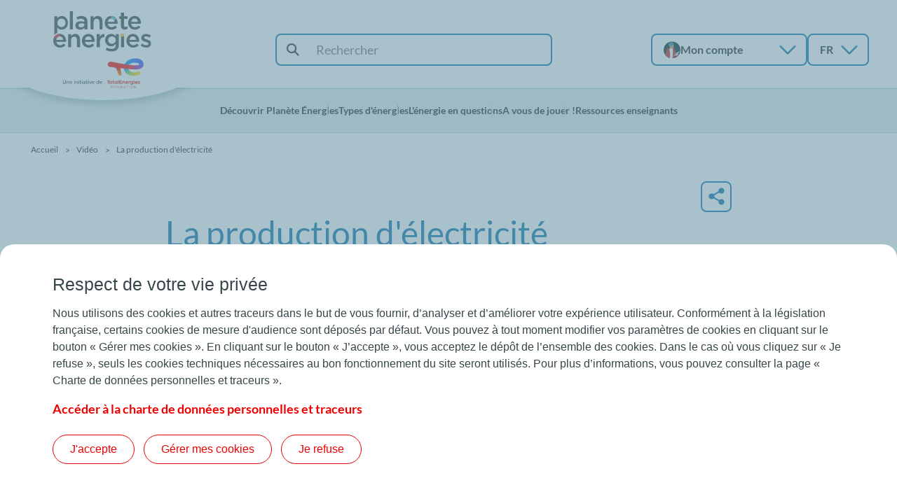

--- FILE ---
content_type: text/html; charset=UTF-8
request_url: https://www.planete-energies.com/fr/media/video/production-delectricite
body_size: 25458
content:
<!DOCTYPE html>
<html lang="fr" dir="ltr" prefix="content: http://purl.org/rss/1.0/modules/content/  dc: http://purl.org/dc/terms/  foaf: http://xmlns.com/foaf/0.1/  og: http://ogp.me/ns#  rdfs: http://www.w3.org/2000/01/rdf-schema#  schema: http://schema.org/  sioc: http://rdfs.org/sioc/ns#  sioct: http://rdfs.org/sioc/types#  skos: http://www.w3.org/2004/02/skos/core#  xsd: http://www.w3.org/2001/XMLSchema# ">
  <head>
    <meta charset="utf-8" /><script type="text/javascript">(window.NREUM||(NREUM={})).init={ajax:{deny_list:["bam.nr-data.net"]},feature_flags:["soft_nav"]};(window.NREUM||(NREUM={})).loader_config={licenseKey:"NRJS-2a7868ae489b8130671",applicationID:"788532907",browserID:"1134245558"};;/*! For license information please see nr-loader-rum-1.308.0.min.js.LICENSE.txt */
(()=>{var e,t,r={163:(e,t,r)=>{"use strict";r.d(t,{j:()=>E});var n=r(384),i=r(1741);var a=r(2555);r(860).K7.genericEvents;const s="experimental.resources",o="register",c=e=>{if(!e||"string"!=typeof e)return!1;try{document.createDocumentFragment().querySelector(e)}catch{return!1}return!0};var d=r(2614),u=r(944),l=r(8122);const f="[data-nr-mask]",g=e=>(0,l.a)(e,(()=>{const e={feature_flags:[],experimental:{allow_registered_children:!1,resources:!1},mask_selector:"*",block_selector:"[data-nr-block]",mask_input_options:{color:!1,date:!1,"datetime-local":!1,email:!1,month:!1,number:!1,range:!1,search:!1,tel:!1,text:!1,time:!1,url:!1,week:!1,textarea:!1,select:!1,password:!0}};return{ajax:{deny_list:void 0,block_internal:!0,enabled:!0,autoStart:!0},api:{get allow_registered_children(){return e.feature_flags.includes(o)||e.experimental.allow_registered_children},set allow_registered_children(t){e.experimental.allow_registered_children=t},duplicate_registered_data:!1},browser_consent_mode:{enabled:!1},distributed_tracing:{enabled:void 0,exclude_newrelic_header:void 0,cors_use_newrelic_header:void 0,cors_use_tracecontext_headers:void 0,allowed_origins:void 0},get feature_flags(){return e.feature_flags},set feature_flags(t){e.feature_flags=t},generic_events:{enabled:!0,autoStart:!0},harvest:{interval:30},jserrors:{enabled:!0,autoStart:!0},logging:{enabled:!0,autoStart:!0},metrics:{enabled:!0,autoStart:!0},obfuscate:void 0,page_action:{enabled:!0},page_view_event:{enabled:!0,autoStart:!0},page_view_timing:{enabled:!0,autoStart:!0},performance:{capture_marks:!1,capture_measures:!1,capture_detail:!0,resources:{get enabled(){return e.feature_flags.includes(s)||e.experimental.resources},set enabled(t){e.experimental.resources=t},asset_types:[],first_party_domains:[],ignore_newrelic:!0}},privacy:{cookies_enabled:!0},proxy:{assets:void 0,beacon:void 0},session:{expiresMs:d.wk,inactiveMs:d.BB},session_replay:{autoStart:!0,enabled:!1,preload:!1,sampling_rate:10,error_sampling_rate:100,collect_fonts:!1,inline_images:!1,fix_stylesheets:!0,mask_all_inputs:!0,get mask_text_selector(){return e.mask_selector},set mask_text_selector(t){c(t)?e.mask_selector="".concat(t,",").concat(f):""===t||null===t?e.mask_selector=f:(0,u.R)(5,t)},get block_class(){return"nr-block"},get ignore_class(){return"nr-ignore"},get mask_text_class(){return"nr-mask"},get block_selector(){return e.block_selector},set block_selector(t){c(t)?e.block_selector+=",".concat(t):""!==t&&(0,u.R)(6,t)},get mask_input_options(){return e.mask_input_options},set mask_input_options(t){t&&"object"==typeof t?e.mask_input_options={...t,password:!0}:(0,u.R)(7,t)}},session_trace:{enabled:!0,autoStart:!0},soft_navigations:{enabled:!0,autoStart:!0},spa:{enabled:!0,autoStart:!0},ssl:void 0,user_actions:{enabled:!0,elementAttributes:["id","className","tagName","type"]}}})());var p=r(6154),m=r(9324);let h=0;const v={buildEnv:m.F3,distMethod:m.Xs,version:m.xv,originTime:p.WN},b={consented:!1},y={appMetadata:{},get consented(){return this.session?.state?.consent||b.consented},set consented(e){b.consented=e},customTransaction:void 0,denyList:void 0,disabled:!1,harvester:void 0,isolatedBacklog:!1,isRecording:!1,loaderType:void 0,maxBytes:3e4,obfuscator:void 0,onerror:void 0,ptid:void 0,releaseIds:{},session:void 0,timeKeeper:void 0,registeredEntities:[],jsAttributesMetadata:{bytes:0},get harvestCount(){return++h}},_=e=>{const t=(0,l.a)(e,y),r=Object.keys(v).reduce((e,t)=>(e[t]={value:v[t],writable:!1,configurable:!0,enumerable:!0},e),{});return Object.defineProperties(t,r)};var w=r(5701);const x=e=>{const t=e.startsWith("http");e+="/",r.p=t?e:"https://"+e};var R=r(7836),k=r(3241);const A={accountID:void 0,trustKey:void 0,agentID:void 0,licenseKey:void 0,applicationID:void 0,xpid:void 0},S=e=>(0,l.a)(e,A),T=new Set;function E(e,t={},r,s){let{init:o,info:c,loader_config:d,runtime:u={},exposed:l=!0}=t;if(!c){const e=(0,n.pV)();o=e.init,c=e.info,d=e.loader_config}e.init=g(o||{}),e.loader_config=S(d||{}),c.jsAttributes??={},p.bv&&(c.jsAttributes.isWorker=!0),e.info=(0,a.D)(c);const f=e.init,m=[c.beacon,c.errorBeacon];T.has(e.agentIdentifier)||(f.proxy.assets&&(x(f.proxy.assets),m.push(f.proxy.assets)),f.proxy.beacon&&m.push(f.proxy.beacon),e.beacons=[...m],function(e){const t=(0,n.pV)();Object.getOwnPropertyNames(i.W.prototype).forEach(r=>{const n=i.W.prototype[r];if("function"!=typeof n||"constructor"===n)return;let a=t[r];e[r]&&!1!==e.exposed&&"micro-agent"!==e.runtime?.loaderType&&(t[r]=(...t)=>{const n=e[r](...t);return a?a(...t):n})})}(e),(0,n.US)("activatedFeatures",w.B)),u.denyList=[...f.ajax.deny_list||[],...f.ajax.block_internal?m:[]],u.ptid=e.agentIdentifier,u.loaderType=r,e.runtime=_(u),T.has(e.agentIdentifier)||(e.ee=R.ee.get(e.agentIdentifier),e.exposed=l,(0,k.W)({agentIdentifier:e.agentIdentifier,drained:!!w.B?.[e.agentIdentifier],type:"lifecycle",name:"initialize",feature:void 0,data:e.config})),T.add(e.agentIdentifier)}},384:(e,t,r)=>{"use strict";r.d(t,{NT:()=>s,US:()=>u,Zm:()=>o,bQ:()=>d,dV:()=>c,pV:()=>l});var n=r(6154),i=r(1863),a=r(1910);const s={beacon:"bam.nr-data.net",errorBeacon:"bam.nr-data.net"};function o(){return n.gm.NREUM||(n.gm.NREUM={}),void 0===n.gm.newrelic&&(n.gm.newrelic=n.gm.NREUM),n.gm.NREUM}function c(){let e=o();return e.o||(e.o={ST:n.gm.setTimeout,SI:n.gm.setImmediate||n.gm.setInterval,CT:n.gm.clearTimeout,XHR:n.gm.XMLHttpRequest,REQ:n.gm.Request,EV:n.gm.Event,PR:n.gm.Promise,MO:n.gm.MutationObserver,FETCH:n.gm.fetch,WS:n.gm.WebSocket},(0,a.i)(...Object.values(e.o))),e}function d(e,t){let r=o();r.initializedAgents??={},t.initializedAt={ms:(0,i.t)(),date:new Date},r.initializedAgents[e]=t}function u(e,t){o()[e]=t}function l(){return function(){let e=o();const t=e.info||{};e.info={beacon:s.beacon,errorBeacon:s.errorBeacon,...t}}(),function(){let e=o();const t=e.init||{};e.init={...t}}(),c(),function(){let e=o();const t=e.loader_config||{};e.loader_config={...t}}(),o()}},782:(e,t,r)=>{"use strict";r.d(t,{T:()=>n});const n=r(860).K7.pageViewTiming},860:(e,t,r)=>{"use strict";r.d(t,{$J:()=>u,K7:()=>c,P3:()=>d,XX:()=>i,Yy:()=>o,df:()=>a,qY:()=>n,v4:()=>s});const n="events",i="jserrors",a="browser/blobs",s="rum",o="browser/logs",c={ajax:"ajax",genericEvents:"generic_events",jserrors:i,logging:"logging",metrics:"metrics",pageAction:"page_action",pageViewEvent:"page_view_event",pageViewTiming:"page_view_timing",sessionReplay:"session_replay",sessionTrace:"session_trace",softNav:"soft_navigations",spa:"spa"},d={[c.pageViewEvent]:1,[c.pageViewTiming]:2,[c.metrics]:3,[c.jserrors]:4,[c.spa]:5,[c.ajax]:6,[c.sessionTrace]:7,[c.softNav]:8,[c.sessionReplay]:9,[c.logging]:10,[c.genericEvents]:11},u={[c.pageViewEvent]:s,[c.pageViewTiming]:n,[c.ajax]:n,[c.spa]:n,[c.softNav]:n,[c.metrics]:i,[c.jserrors]:i,[c.sessionTrace]:a,[c.sessionReplay]:a,[c.logging]:o,[c.genericEvents]:"ins"}},944:(e,t,r)=>{"use strict";r.d(t,{R:()=>i});var n=r(3241);function i(e,t){"function"==typeof console.debug&&(console.debug("New Relic Warning: https://github.com/newrelic/newrelic-browser-agent/blob/main/docs/warning-codes.md#".concat(e),t),(0,n.W)({agentIdentifier:null,drained:null,type:"data",name:"warn",feature:"warn",data:{code:e,secondary:t}}))}},1687:(e,t,r)=>{"use strict";r.d(t,{Ak:()=>d,Ze:()=>f,x3:()=>u});var n=r(3241),i=r(7836),a=r(3606),s=r(860),o=r(2646);const c={};function d(e,t){const r={staged:!1,priority:s.P3[t]||0};l(e),c[e].get(t)||c[e].set(t,r)}function u(e,t){e&&c[e]&&(c[e].get(t)&&c[e].delete(t),p(e,t,!1),c[e].size&&g(e))}function l(e){if(!e)throw new Error("agentIdentifier required");c[e]||(c[e]=new Map)}function f(e="",t="feature",r=!1){if(l(e),!e||!c[e].get(t)||r)return p(e,t);c[e].get(t).staged=!0,g(e)}function g(e){const t=Array.from(c[e]);t.every(([e,t])=>t.staged)&&(t.sort((e,t)=>e[1].priority-t[1].priority),t.forEach(([t])=>{c[e].delete(t),p(e,t)}))}function p(e,t,r=!0){const s=e?i.ee.get(e):i.ee,c=a.i.handlers;if(!s.aborted&&s.backlog&&c){if((0,n.W)({agentIdentifier:e,type:"lifecycle",name:"drain",feature:t}),r){const e=s.backlog[t],r=c[t];if(r){for(let t=0;e&&t<e.length;++t)m(e[t],r);Object.entries(r).forEach(([e,t])=>{Object.values(t||{}).forEach(t=>{t[0]?.on&&t[0]?.context()instanceof o.y&&t[0].on(e,t[1])})})}}s.isolatedBacklog||delete c[t],s.backlog[t]=null,s.emit("drain-"+t,[])}}function m(e,t){var r=e[1];Object.values(t[r]||{}).forEach(t=>{var r=e[0];if(t[0]===r){var n=t[1],i=e[3],a=e[2];n.apply(i,a)}})}},1738:(e,t,r)=>{"use strict";r.d(t,{U:()=>g,Y:()=>f});var n=r(3241),i=r(9908),a=r(1863),s=r(944),o=r(5701),c=r(3969),d=r(8362),u=r(860),l=r(4261);function f(e,t,r,a){const f=a||r;!f||f[e]&&f[e]!==d.d.prototype[e]||(f[e]=function(){(0,i.p)(c.xV,["API/"+e+"/called"],void 0,u.K7.metrics,r.ee),(0,n.W)({agentIdentifier:r.agentIdentifier,drained:!!o.B?.[r.agentIdentifier],type:"data",name:"api",feature:l.Pl+e,data:{}});try{return t.apply(this,arguments)}catch(e){(0,s.R)(23,e)}})}function g(e,t,r,n,s){const o=e.info;null===r?delete o.jsAttributes[t]:o.jsAttributes[t]=r,(s||null===r)&&(0,i.p)(l.Pl+n,[(0,a.t)(),t,r],void 0,"session",e.ee)}},1741:(e,t,r)=>{"use strict";r.d(t,{W:()=>a});var n=r(944),i=r(4261);class a{#e(e,...t){if(this[e]!==a.prototype[e])return this[e](...t);(0,n.R)(35,e)}addPageAction(e,t){return this.#e(i.hG,e,t)}register(e){return this.#e(i.eY,e)}recordCustomEvent(e,t){return this.#e(i.fF,e,t)}setPageViewName(e,t){return this.#e(i.Fw,e,t)}setCustomAttribute(e,t,r){return this.#e(i.cD,e,t,r)}noticeError(e,t){return this.#e(i.o5,e,t)}setUserId(e,t=!1){return this.#e(i.Dl,e,t)}setApplicationVersion(e){return this.#e(i.nb,e)}setErrorHandler(e){return this.#e(i.bt,e)}addRelease(e,t){return this.#e(i.k6,e,t)}log(e,t){return this.#e(i.$9,e,t)}start(){return this.#e(i.d3)}finished(e){return this.#e(i.BL,e)}recordReplay(){return this.#e(i.CH)}pauseReplay(){return this.#e(i.Tb)}addToTrace(e){return this.#e(i.U2,e)}setCurrentRouteName(e){return this.#e(i.PA,e)}interaction(e){return this.#e(i.dT,e)}wrapLogger(e,t,r){return this.#e(i.Wb,e,t,r)}measure(e,t){return this.#e(i.V1,e,t)}consent(e){return this.#e(i.Pv,e)}}},1863:(e,t,r)=>{"use strict";function n(){return Math.floor(performance.now())}r.d(t,{t:()=>n})},1910:(e,t,r)=>{"use strict";r.d(t,{i:()=>a});var n=r(944);const i=new Map;function a(...e){return e.every(e=>{if(i.has(e))return i.get(e);const t="function"==typeof e?e.toString():"",r=t.includes("[native code]"),a=t.includes("nrWrapper");return r||a||(0,n.R)(64,e?.name||t),i.set(e,r),r})}},2555:(e,t,r)=>{"use strict";r.d(t,{D:()=>o,f:()=>s});var n=r(384),i=r(8122);const a={beacon:n.NT.beacon,errorBeacon:n.NT.errorBeacon,licenseKey:void 0,applicationID:void 0,sa:void 0,queueTime:void 0,applicationTime:void 0,ttGuid:void 0,user:void 0,account:void 0,product:void 0,extra:void 0,jsAttributes:{},userAttributes:void 0,atts:void 0,transactionName:void 0,tNamePlain:void 0};function s(e){try{return!!e.licenseKey&&!!e.errorBeacon&&!!e.applicationID}catch(e){return!1}}const o=e=>(0,i.a)(e,a)},2614:(e,t,r)=>{"use strict";r.d(t,{BB:()=>s,H3:()=>n,g:()=>d,iL:()=>c,tS:()=>o,uh:()=>i,wk:()=>a});const n="NRBA",i="SESSION",a=144e5,s=18e5,o={STARTED:"session-started",PAUSE:"session-pause",RESET:"session-reset",RESUME:"session-resume",UPDATE:"session-update"},c={SAME_TAB:"same-tab",CROSS_TAB:"cross-tab"},d={OFF:0,FULL:1,ERROR:2}},2646:(e,t,r)=>{"use strict";r.d(t,{y:()=>n});class n{constructor(e){this.contextId=e}}},2843:(e,t,r)=>{"use strict";r.d(t,{G:()=>a,u:()=>i});var n=r(3878);function i(e,t=!1,r,i){(0,n.DD)("visibilitychange",function(){if(t)return void("hidden"===document.visibilityState&&e());e(document.visibilityState)},r,i)}function a(e,t,r){(0,n.sp)("pagehide",e,t,r)}},3241:(e,t,r)=>{"use strict";r.d(t,{W:()=>a});var n=r(6154);const i="newrelic";function a(e={}){try{n.gm.dispatchEvent(new CustomEvent(i,{detail:e}))}catch(e){}}},3606:(e,t,r)=>{"use strict";r.d(t,{i:()=>a});var n=r(9908);a.on=s;var i=a.handlers={};function a(e,t,r,a){s(a||n.d,i,e,t,r)}function s(e,t,r,i,a){a||(a="feature"),e||(e=n.d);var s=t[a]=t[a]||{};(s[r]=s[r]||[]).push([e,i])}},3878:(e,t,r)=>{"use strict";function n(e,t){return{capture:e,passive:!1,signal:t}}function i(e,t,r=!1,i){window.addEventListener(e,t,n(r,i))}function a(e,t,r=!1,i){document.addEventListener(e,t,n(r,i))}r.d(t,{DD:()=>a,jT:()=>n,sp:()=>i})},3969:(e,t,r)=>{"use strict";r.d(t,{TZ:()=>n,XG:()=>o,rs:()=>i,xV:()=>s,z_:()=>a});const n=r(860).K7.metrics,i="sm",a="cm",s="storeSupportabilityMetrics",o="storeEventMetrics"},4234:(e,t,r)=>{"use strict";r.d(t,{W:()=>a});var n=r(7836),i=r(1687);class a{constructor(e,t){this.agentIdentifier=e,this.ee=n.ee.get(e),this.featureName=t,this.blocked=!1}deregisterDrain(){(0,i.x3)(this.agentIdentifier,this.featureName)}}},4261:(e,t,r)=>{"use strict";r.d(t,{$9:()=>d,BL:()=>o,CH:()=>g,Dl:()=>_,Fw:()=>y,PA:()=>h,Pl:()=>n,Pv:()=>k,Tb:()=>l,U2:()=>a,V1:()=>R,Wb:()=>x,bt:()=>b,cD:()=>v,d3:()=>w,dT:()=>c,eY:()=>p,fF:()=>f,hG:()=>i,k6:()=>s,nb:()=>m,o5:()=>u});const n="api-",i="addPageAction",a="addToTrace",s="addRelease",o="finished",c="interaction",d="log",u="noticeError",l="pauseReplay",f="recordCustomEvent",g="recordReplay",p="register",m="setApplicationVersion",h="setCurrentRouteName",v="setCustomAttribute",b="setErrorHandler",y="setPageViewName",_="setUserId",w="start",x="wrapLogger",R="measure",k="consent"},5289:(e,t,r)=>{"use strict";r.d(t,{GG:()=>s,Qr:()=>c,sB:()=>o});var n=r(3878),i=r(6389);function a(){return"undefined"==typeof document||"complete"===document.readyState}function s(e,t){if(a())return e();const r=(0,i.J)(e),s=setInterval(()=>{a()&&(clearInterval(s),r())},500);(0,n.sp)("load",r,t)}function o(e){if(a())return e();(0,n.DD)("DOMContentLoaded",e)}function c(e){if(a())return e();(0,n.sp)("popstate",e)}},5607:(e,t,r)=>{"use strict";r.d(t,{W:()=>n});const n=(0,r(9566).bz)()},5701:(e,t,r)=>{"use strict";r.d(t,{B:()=>a,t:()=>s});var n=r(3241);const i=new Set,a={};function s(e,t){const r=t.agentIdentifier;a[r]??={},e&&"object"==typeof e&&(i.has(r)||(t.ee.emit("rumresp",[e]),a[r]=e,i.add(r),(0,n.W)({agentIdentifier:r,loaded:!0,drained:!0,type:"lifecycle",name:"load",feature:void 0,data:e})))}},6154:(e,t,r)=>{"use strict";r.d(t,{OF:()=>c,RI:()=>i,WN:()=>u,bv:()=>a,eN:()=>l,gm:()=>s,mw:()=>o,sb:()=>d});var n=r(1863);const i="undefined"!=typeof window&&!!window.document,a="undefined"!=typeof WorkerGlobalScope&&("undefined"!=typeof self&&self instanceof WorkerGlobalScope&&self.navigator instanceof WorkerNavigator||"undefined"!=typeof globalThis&&globalThis instanceof WorkerGlobalScope&&globalThis.navigator instanceof WorkerNavigator),s=i?window:"undefined"!=typeof WorkerGlobalScope&&("undefined"!=typeof self&&self instanceof WorkerGlobalScope&&self||"undefined"!=typeof globalThis&&globalThis instanceof WorkerGlobalScope&&globalThis),o=Boolean("hidden"===s?.document?.visibilityState),c=/iPad|iPhone|iPod/.test(s.navigator?.userAgent),d=c&&"undefined"==typeof SharedWorker,u=((()=>{const e=s.navigator?.userAgent?.match(/Firefox[/\s](\d+\.\d+)/);Array.isArray(e)&&e.length>=2&&e[1]})(),Date.now()-(0,n.t)()),l=()=>"undefined"!=typeof PerformanceNavigationTiming&&s?.performance?.getEntriesByType("navigation")?.[0]?.responseStart},6389:(e,t,r)=>{"use strict";function n(e,t=500,r={}){const n=r?.leading||!1;let i;return(...r)=>{n&&void 0===i&&(e.apply(this,r),i=setTimeout(()=>{i=clearTimeout(i)},t)),n||(clearTimeout(i),i=setTimeout(()=>{e.apply(this,r)},t))}}function i(e){let t=!1;return(...r)=>{t||(t=!0,e.apply(this,r))}}r.d(t,{J:()=>i,s:()=>n})},6630:(e,t,r)=>{"use strict";r.d(t,{T:()=>n});const n=r(860).K7.pageViewEvent},7699:(e,t,r)=>{"use strict";r.d(t,{It:()=>a,KC:()=>o,No:()=>i,qh:()=>s});var n=r(860);const i=16e3,a=1e6,s="SESSION_ERROR",o={[n.K7.logging]:!0,[n.K7.genericEvents]:!1,[n.K7.jserrors]:!1,[n.K7.ajax]:!1}},7836:(e,t,r)=>{"use strict";r.d(t,{P:()=>o,ee:()=>c});var n=r(384),i=r(8990),a=r(2646),s=r(5607);const o="nr@context:".concat(s.W),c=function e(t,r){var n={},s={},u={},l=!1;try{l=16===r.length&&d.initializedAgents?.[r]?.runtime.isolatedBacklog}catch(e){}var f={on:p,addEventListener:p,removeEventListener:function(e,t){var r=n[e];if(!r)return;for(var i=0;i<r.length;i++)r[i]===t&&r.splice(i,1)},emit:function(e,r,n,i,a){!1!==a&&(a=!0);if(c.aborted&&!i)return;t&&a&&t.emit(e,r,n);var o=g(n);m(e).forEach(e=>{e.apply(o,r)});var d=v()[s[e]];d&&d.push([f,e,r,o]);return o},get:h,listeners:m,context:g,buffer:function(e,t){const r=v();if(t=t||"feature",f.aborted)return;Object.entries(e||{}).forEach(([e,n])=>{s[n]=t,t in r||(r[t]=[])})},abort:function(){f._aborted=!0,Object.keys(f.backlog).forEach(e=>{delete f.backlog[e]})},isBuffering:function(e){return!!v()[s[e]]},debugId:r,backlog:l?{}:t&&"object"==typeof t.backlog?t.backlog:{},isolatedBacklog:l};return Object.defineProperty(f,"aborted",{get:()=>{let e=f._aborted||!1;return e||(t&&(e=t.aborted),e)}}),f;function g(e){return e&&e instanceof a.y?e:e?(0,i.I)(e,o,()=>new a.y(o)):new a.y(o)}function p(e,t){n[e]=m(e).concat(t)}function m(e){return n[e]||[]}function h(t){return u[t]=u[t]||e(f,t)}function v(){return f.backlog}}(void 0,"globalEE"),d=(0,n.Zm)();d.ee||(d.ee=c)},8122:(e,t,r)=>{"use strict";r.d(t,{a:()=>i});var n=r(944);function i(e,t){try{if(!e||"object"!=typeof e)return(0,n.R)(3);if(!t||"object"!=typeof t)return(0,n.R)(4);const r=Object.create(Object.getPrototypeOf(t),Object.getOwnPropertyDescriptors(t)),a=0===Object.keys(r).length?e:r;for(let s in a)if(void 0!==e[s])try{if(null===e[s]){r[s]=null;continue}Array.isArray(e[s])&&Array.isArray(t[s])?r[s]=Array.from(new Set([...e[s],...t[s]])):"object"==typeof e[s]&&"object"==typeof t[s]?r[s]=i(e[s],t[s]):r[s]=e[s]}catch(e){r[s]||(0,n.R)(1,e)}return r}catch(e){(0,n.R)(2,e)}}},8362:(e,t,r)=>{"use strict";r.d(t,{d:()=>a});var n=r(9566),i=r(1741);class a extends i.W{agentIdentifier=(0,n.LA)(16)}},8374:(e,t,r)=>{r.nc=(()=>{try{return document?.currentScript?.nonce}catch(e){}return""})()},8990:(e,t,r)=>{"use strict";r.d(t,{I:()=>i});var n=Object.prototype.hasOwnProperty;function i(e,t,r){if(n.call(e,t))return e[t];var i=r();if(Object.defineProperty&&Object.keys)try{return Object.defineProperty(e,t,{value:i,writable:!0,enumerable:!1}),i}catch(e){}return e[t]=i,i}},9324:(e,t,r)=>{"use strict";r.d(t,{F3:()=>i,Xs:()=>a,xv:()=>n});const n="1.308.0",i="PROD",a="CDN"},9566:(e,t,r)=>{"use strict";r.d(t,{LA:()=>o,bz:()=>s});var n=r(6154);const i="xxxxxxxx-xxxx-4xxx-yxxx-xxxxxxxxxxxx";function a(e,t){return e?15&e[t]:16*Math.random()|0}function s(){const e=n.gm?.crypto||n.gm?.msCrypto;let t,r=0;return e&&e.getRandomValues&&(t=e.getRandomValues(new Uint8Array(30))),i.split("").map(e=>"x"===e?a(t,r++).toString(16):"y"===e?(3&a()|8).toString(16):e).join("")}function o(e){const t=n.gm?.crypto||n.gm?.msCrypto;let r,i=0;t&&t.getRandomValues&&(r=t.getRandomValues(new Uint8Array(e)));const s=[];for(var o=0;o<e;o++)s.push(a(r,i++).toString(16));return s.join("")}},9908:(e,t,r)=>{"use strict";r.d(t,{d:()=>n,p:()=>i});var n=r(7836).ee.get("handle");function i(e,t,r,i,a){a?(a.buffer([e],i),a.emit(e,t,r)):(n.buffer([e],i),n.emit(e,t,r))}}},n={};function i(e){var t=n[e];if(void 0!==t)return t.exports;var a=n[e]={exports:{}};return r[e](a,a.exports,i),a.exports}i.m=r,i.d=(e,t)=>{for(var r in t)i.o(t,r)&&!i.o(e,r)&&Object.defineProperty(e,r,{enumerable:!0,get:t[r]})},i.f={},i.e=e=>Promise.all(Object.keys(i.f).reduce((t,r)=>(i.f[r](e,t),t),[])),i.u=e=>"nr-rum-1.308.0.min.js",i.o=(e,t)=>Object.prototype.hasOwnProperty.call(e,t),e={},t="NRBA-1.308.0.PROD:",i.l=(r,n,a,s)=>{if(e[r])e[r].push(n);else{var o,c;if(void 0!==a)for(var d=document.getElementsByTagName("script"),u=0;u<d.length;u++){var l=d[u];if(l.getAttribute("src")==r||l.getAttribute("data-webpack")==t+a){o=l;break}}if(!o){c=!0;var f={296:"sha512-+MIMDsOcckGXa1EdWHqFNv7P+JUkd5kQwCBr3KE6uCvnsBNUrdSt4a/3/L4j4TxtnaMNjHpza2/erNQbpacJQA=="};(o=document.createElement("script")).charset="utf-8",i.nc&&o.setAttribute("nonce",i.nc),o.setAttribute("data-webpack",t+a),o.src=r,0!==o.src.indexOf(window.location.origin+"/")&&(o.crossOrigin="anonymous"),f[s]&&(o.integrity=f[s])}e[r]=[n];var g=(t,n)=>{o.onerror=o.onload=null,clearTimeout(p);var i=e[r];if(delete e[r],o.parentNode&&o.parentNode.removeChild(o),i&&i.forEach(e=>e(n)),t)return t(n)},p=setTimeout(g.bind(null,void 0,{type:"timeout",target:o}),12e4);o.onerror=g.bind(null,o.onerror),o.onload=g.bind(null,o.onload),c&&document.head.appendChild(o)}},i.r=e=>{"undefined"!=typeof Symbol&&Symbol.toStringTag&&Object.defineProperty(e,Symbol.toStringTag,{value:"Module"}),Object.defineProperty(e,"__esModule",{value:!0})},i.p="https://js-agent.newrelic.com/",(()=>{var e={374:0,840:0};i.f.j=(t,r)=>{var n=i.o(e,t)?e[t]:void 0;if(0!==n)if(n)r.push(n[2]);else{var a=new Promise((r,i)=>n=e[t]=[r,i]);r.push(n[2]=a);var s=i.p+i.u(t),o=new Error;i.l(s,r=>{if(i.o(e,t)&&(0!==(n=e[t])&&(e[t]=void 0),n)){var a=r&&("load"===r.type?"missing":r.type),s=r&&r.target&&r.target.src;o.message="Loading chunk "+t+" failed: ("+a+": "+s+")",o.name="ChunkLoadError",o.type=a,o.request=s,n[1](o)}},"chunk-"+t,t)}};var t=(t,r)=>{var n,a,[s,o,c]=r,d=0;if(s.some(t=>0!==e[t])){for(n in o)i.o(o,n)&&(i.m[n]=o[n]);if(c)c(i)}for(t&&t(r);d<s.length;d++)a=s[d],i.o(e,a)&&e[a]&&e[a][0](),e[a]=0},r=self["webpackChunk:NRBA-1.308.0.PROD"]=self["webpackChunk:NRBA-1.308.0.PROD"]||[];r.forEach(t.bind(null,0)),r.push=t.bind(null,r.push.bind(r))})(),(()=>{"use strict";i(8374);var e=i(8362),t=i(860);const r=Object.values(t.K7);var n=i(163);var a=i(9908),s=i(1863),o=i(4261),c=i(1738);var d=i(1687),u=i(4234),l=i(5289),f=i(6154),g=i(944),p=i(384);const m=e=>f.RI&&!0===e?.privacy.cookies_enabled;function h(e){return!!(0,p.dV)().o.MO&&m(e)&&!0===e?.session_trace.enabled}var v=i(6389),b=i(7699);class y extends u.W{constructor(e,t){super(e.agentIdentifier,t),this.agentRef=e,this.abortHandler=void 0,this.featAggregate=void 0,this.loadedSuccessfully=void 0,this.onAggregateImported=new Promise(e=>{this.loadedSuccessfully=e}),this.deferred=Promise.resolve(),!1===e.init[this.featureName].autoStart?this.deferred=new Promise((t,r)=>{this.ee.on("manual-start-all",(0,v.J)(()=>{(0,d.Ak)(e.agentIdentifier,this.featureName),t()}))}):(0,d.Ak)(e.agentIdentifier,t)}importAggregator(e,t,r={}){if(this.featAggregate)return;const n=async()=>{let n;await this.deferred;try{if(m(e.init)){const{setupAgentSession:t}=await i.e(296).then(i.bind(i,3305));n=t(e)}}catch(e){(0,g.R)(20,e),this.ee.emit("internal-error",[e]),(0,a.p)(b.qh,[e],void 0,this.featureName,this.ee)}try{if(!this.#t(this.featureName,n,e.init))return(0,d.Ze)(this.agentIdentifier,this.featureName),void this.loadedSuccessfully(!1);const{Aggregate:i}=await t();this.featAggregate=new i(e,r),e.runtime.harvester.initializedAggregates.push(this.featAggregate),this.loadedSuccessfully(!0)}catch(e){(0,g.R)(34,e),this.abortHandler?.(),(0,d.Ze)(this.agentIdentifier,this.featureName,!0),this.loadedSuccessfully(!1),this.ee&&this.ee.abort()}};f.RI?(0,l.GG)(()=>n(),!0):n()}#t(e,r,n){if(this.blocked)return!1;switch(e){case t.K7.sessionReplay:return h(n)&&!!r;case t.K7.sessionTrace:return!!r;default:return!0}}}var _=i(6630),w=i(2614),x=i(3241);class R extends y{static featureName=_.T;constructor(e){var t;super(e,_.T),this.setupInspectionEvents(e.agentIdentifier),t=e,(0,c.Y)(o.Fw,function(e,r){"string"==typeof e&&("/"!==e.charAt(0)&&(e="/"+e),t.runtime.customTransaction=(r||"http://custom.transaction")+e,(0,a.p)(o.Pl+o.Fw,[(0,s.t)()],void 0,void 0,t.ee))},t),this.importAggregator(e,()=>i.e(296).then(i.bind(i,3943)))}setupInspectionEvents(e){const t=(t,r)=>{t&&(0,x.W)({agentIdentifier:e,timeStamp:t.timeStamp,loaded:"complete"===t.target.readyState,type:"window",name:r,data:t.target.location+""})};(0,l.sB)(e=>{t(e,"DOMContentLoaded")}),(0,l.GG)(e=>{t(e,"load")}),(0,l.Qr)(e=>{t(e,"navigate")}),this.ee.on(w.tS.UPDATE,(t,r)=>{(0,x.W)({agentIdentifier:e,type:"lifecycle",name:"session",data:r})})}}class k extends e.d{constructor(e){var t;(super(),f.gm)?(this.features={},(0,p.bQ)(this.agentIdentifier,this),this.desiredFeatures=new Set(e.features||[]),this.desiredFeatures.add(R),(0,n.j)(this,e,e.loaderType||"agent"),t=this,(0,c.Y)(o.cD,function(e,r,n=!1){if("string"==typeof e){if(["string","number","boolean"].includes(typeof r)||null===r)return(0,c.U)(t,e,r,o.cD,n);(0,g.R)(40,typeof r)}else(0,g.R)(39,typeof e)},t),function(e){(0,c.Y)(o.Dl,function(t,r=!1){if("string"!=typeof t&&null!==t)return void(0,g.R)(41,typeof t);const n=e.info.jsAttributes["enduser.id"];r&&null!=n&&n!==t?(0,a.p)(o.Pl+"setUserIdAndResetSession",[t],void 0,"session",e.ee):(0,c.U)(e,"enduser.id",t,o.Dl,!0)},e)}(this),function(e){(0,c.Y)(o.nb,function(t){if("string"==typeof t||null===t)return(0,c.U)(e,"application.version",t,o.nb,!1);(0,g.R)(42,typeof t)},e)}(this),function(e){(0,c.Y)(o.d3,function(){e.ee.emit("manual-start-all")},e)}(this),function(e){(0,c.Y)(o.Pv,function(t=!0){if("boolean"==typeof t){if((0,a.p)(o.Pl+o.Pv,[t],void 0,"session",e.ee),e.runtime.consented=t,t){const t=e.features.page_view_event;t.onAggregateImported.then(e=>{const r=t.featAggregate;e&&!r.sentRum&&r.sendRum()})}}else(0,g.R)(65,typeof t)},e)}(this),this.run()):(0,g.R)(21)}get config(){return{info:this.info,init:this.init,loader_config:this.loader_config,runtime:this.runtime}}get api(){return this}run(){try{const e=function(e){const t={};return r.forEach(r=>{t[r]=!!e[r]?.enabled}),t}(this.init),n=[...this.desiredFeatures];n.sort((e,r)=>t.P3[e.featureName]-t.P3[r.featureName]),n.forEach(r=>{if(!e[r.featureName]&&r.featureName!==t.K7.pageViewEvent)return;if(r.featureName===t.K7.spa)return void(0,g.R)(67);const n=function(e){switch(e){case t.K7.ajax:return[t.K7.jserrors];case t.K7.sessionTrace:return[t.K7.ajax,t.K7.pageViewEvent];case t.K7.sessionReplay:return[t.K7.sessionTrace];case t.K7.pageViewTiming:return[t.K7.pageViewEvent];default:return[]}}(r.featureName).filter(e=>!(e in this.features));n.length>0&&(0,g.R)(36,{targetFeature:r.featureName,missingDependencies:n}),this.features[r.featureName]=new r(this)})}catch(e){(0,g.R)(22,e);for(const e in this.features)this.features[e].abortHandler?.();const t=(0,p.Zm)();delete t.initializedAgents[this.agentIdentifier]?.features,delete this.sharedAggregator;return t.ee.get(this.agentIdentifier).abort(),!1}}}var A=i(2843),S=i(782);class T extends y{static featureName=S.T;constructor(e){super(e,S.T),f.RI&&((0,A.u)(()=>(0,a.p)("docHidden",[(0,s.t)()],void 0,S.T,this.ee),!0),(0,A.G)(()=>(0,a.p)("winPagehide",[(0,s.t)()],void 0,S.T,this.ee)),this.importAggregator(e,()=>i.e(296).then(i.bind(i,2117))))}}var E=i(3969);class I extends y{static featureName=E.TZ;constructor(e){super(e,E.TZ),f.RI&&document.addEventListener("securitypolicyviolation",e=>{(0,a.p)(E.xV,["Generic/CSPViolation/Detected"],void 0,this.featureName,this.ee)}),this.importAggregator(e,()=>i.e(296).then(i.bind(i,9623)))}}new k({features:[R,T,I],loaderType:"lite"})})()})();</script>
<script src="https://tags.tiqcdn.com/utag/totalms/total-planete-energies/prod/utag.sync.js" type="text/javascript"></script>
<meta name="description" content="Les centrales thermiques, l’hydroélectricité, l’éolien, le solaire : une revue des divers moyens pour produire l’électricité, ce vecteur énergétique qui est de plus en plus utilisé pour réaliser les transitions vers un monde plus durable." />
<link rel="canonical" href="https://www.planete-energies.com/fr/media/video/production-delectricite" />
<meta name="robots" content="index, follow" />
<meta property="og:type" content="article" />
<meta property="og:url" content="https://www.planete-energies.com/fr/media/video/production-delectricite" />
<meta property="og:title" content="La production d&#039;électricité" />
<meta property="og:description" content="Les centrales thermiques, l’hydroélectricité, l’éolien, le solaire : une revue des divers moyens pour produire l’électricité, ce vecteur énergétique qui est de plus en plus utilisé pour réaliser les transitions vers un monde plus durable." />
<meta property="og:image" content="https://www.planete-energies.com/themes/custom/planeteenergies/img/logo_pe_1200x600_FR.png" />
<meta name="twitter:card" content="summary_large_image" />
<meta name="twitter:site" content="@PlaneteEnergies" />
<meta name="twitter:description" content="Les centrales thermiques, l’hydroélectricité, l’éolien, le solaire : une revue des divers moyens pour produire l’électricité, ce vecteur énergétique qui est de plus en plus utilisé pour réaliser les transitions vers un monde plus durable." />
<meta name="twitter:title" content="La production d&#039;électricité" />
<meta name="twitter:site:id" content="1109781901" />
<script type="application/ld+json">{"@context":"https:\/\/schema.org","@type":"Organization","url":"https:\/\/www.planete-energies.com","logo":"https:\/\/www.planete-energies.com\/themes\/custom\/planeteenergies\/img\/logo_fr.svg"}</script>
<meta name="MobileOptimized" content="width" />
<meta name="HandheldFriendly" content="true" />
<meta name="viewport" content="width=device-width, initial-scale=1.0" />
<link rel="icon" href="/themes/custom/planeteenergies/img/favicon.png" type="image/png" />
<link rel="alternate" hreflang="en" href="https://www.planete-energies.com/en/media/video/power-generation" />
<link rel="alternate" hreflang="fr" href="https://www.planete-energies.com/fr/media/video/production-delectricite" />

    <title>La production d&#039;électricité | Planète Énergies</title>
    <link rel="stylesheet" media="all" href="/sites/default/files/css/css_Y-kA27JyedUFD9m0e5a3B7pMZQEBNCuVBUVfLa4RoWo.css?delta=0&amp;language=fr&amp;theme=planeteenergies&amp;include=[base64]" />
<link rel="stylesheet" media="all" href="/sites/default/files/css/css_-se3GVG8fUK9vIf1X7oa13_F_L2Vn7XZvQjV3Sc2wVI.css?delta=1&amp;language=fr&amp;theme=planeteenergies&amp;include=[base64]" />
<link rel="stylesheet" media="print" href="/sites/default/files/css/css_qlPAHwHHD1O3f_3n_NxPyz8FapPNfriDfjqgYW9sqxE.css?delta=2&amp;language=fr&amp;theme=planeteenergies&amp;include=[base64]" />
<link rel="stylesheet" media="all" href="/sites/default/files/css/css_DjppC0Gift7nv6B_PJ99x7Om7Ax1CaF7khknOpkfaVE.css?delta=3&amp;language=fr&amp;theme=planeteenergies&amp;include=[base64]" />

    
  </head>
  <body class="header-logged-out">
        <a href="#main-content" class="visually-hidden focusable">
      Aller au contenu principal
    </a>
    
      <div class="dialog-off-canvas-main-canvas" data-off-canvas-main-canvas>
    <div class="layout-container">
  
<img class="print-only print-logo" src="/themes/custom/planeteenergies/img/logo_fr.svg" alt="Retour à la page d'accueil">

<header role="banner" class="header">
  <div class="header-top d-flex align-items-center justify-content-between">
          <a href="/fr" class="logo-link">
        <img src="/themes/custom/planeteenergies/img/logo_fr.svg" alt="Retour à la page d'accueil">
      </a>
    
      <div>
    <div class="search-header-form container" data-drupal-selector="search-header-form" id="block-search-form-header" data-block-plugin-id="pe_search_header_form">
  
    
      <form action="/fr/media/video/production-delectricite" method="post" id="search-header-form" accept-charset="UTF-8">
  <div id="search-bar-collapse" class="search-bar d-lg-flex collapse">
  <div class="js-form-item form-item js-form-type-search-api-autocomplete form-item-keys js-form-item-keys form-no-label">
      <label for="edit-keys" class="visually-hidden">Rechercher</label>
        <input placeholder="Rechercher" aria-label="Rechercher" data-msg-maxlength="Rechercher field has a maximum length of 128." data-drupal-selector="edit-keys" data-search-api-autocomplete-search="acquia_search" class="form-autocomplete form-text" data-autocomplete-path="/fr/search_api_autocomplete/acquia_search" type="text" id="edit-keys" name="keys" value="" maxlength="128" />

        </div>

  <button data-drupal-selector="edit-submit" type="submit" id="edit-submit" name="op" value="Rechercher" class="btn-no-style search-button icon-search"><span class="visually-hidden">Rechercher</span></button>
  <input data-drupal-selector="form-0hkbzbt5mkhv1vsyloxzeqhepcgbfnopjz5wkggj9jm" type="hidden" name="form_build_id" value="form-0Hkbzbt5mKhV1VsYLOXzeqhEpCgbFNoPJZ5wKGgJ9jM" />
<input data-drupal-selector="edit-search-header-form" type="hidden" name="form_id" value="search_header_form" />

</div>

</form>

  </div>

  </div>


    <div class="header-mobile-buttons">
      <button class="btn-no-style open-search-button icon-search" type="button" data-bs-toggle="collapse" data-bs-target="#search-bar-collapse" aria-expanded="false" aria-controls="search-bar-collapse">
        <span class="visually-hidden">Rechercher</span>
      </button>
    </div>

      <!-- ACCOUNT BUTTON AND LANGUAGE SWITCHER : -->
        <div class="d-flex gap-md-4">
    <div class="dropdown dropdown-account">
  <button class="btn btn-secondary dropdown-toggle" type="button" id="dropdownAccount" data-bs-toggle="dropdown" aria-expanded="false">
    <span class="visually-hidden">Mon compte</span>
    <img src="/themes/custom/planeteenergies/img/AccountTeacher.svg" alt="">
        <span class="account-greetings">
      Mon compte
    </span>
      </button>
        
<ul class="dropdown-menu" aria-labelledby="dropdownAccount">
    <li>
    <a class="dropdown-item" href="/fr/user/login">
      Me connecter/M&#039;inscrire
          </a>
  </li>
  </ul>

  </div>
<div class="language-switcher-language-url" id="block-languageswitcher" role="navigation" data-block-plugin-id="language_block:language_interface">
  
    
      <div class="links language-selector">
    <button id="dropdownLanguage" class="btn btn-secondary dropdown-toggle" aria-label="Français, choisissez votre langue" data-bs-toggle="dropdown" aria-expanded="false" aria-controls="language-picker-dropdown" type="button">
      <span class="visually-hidden">Français</span>
      <span class="visually-hidden">(langue courante)</span>
      <span aria-hidden="true">fr</span>
    </button>
    <p class="visually-hidden">Sélectionnez la langue de l'interface</p>
    <ul id="language-picker-dropdown" class="dropdown-menu"  aria-labelledby="dropdownLanguage">        <li><a href="/en/media/video/power-generation" class="language-link" lang="en" aria-label="EN-Anglais" hreflang="en" data-drupal-link-system-path="node/2931"><span>EN</span></a></li>
        </ul>
  </div>
  </div>

  </div>


  </div>

  <nav class="main-menu navbar navbar-expand-lg">
    <button class="navbar-toggler icon-burger-menu" type="button" data-bs-toggle="collapse" data-bs-target="#navbarToggler" aria-controls="navbarToggler" aria-expanded="false" aria-label="Toggle navigation">
      <span>Menu</span>
    </button>
    <div class="collapse navbar-collapse" id="navbarToggler">
        <div>
    <nav role="navigation" aria-labelledby="block-mainnavigation-menu" id="block-mainnavigation" data-block-plugin-id="system_menu_block:main">
            
  <h2 class="visually-hidden" id="block-mainnavigation-menu">Main navigation</h2>
  

        
<ul class="navbar-nav">
      <li>
              <a href="/fr/decouvrir-planete-energies" class="mega-menu-item" data-drupal-link-system-path="node/2391">Découvrir Planète Énergies</a>
          </li>
      <li>
              <button class="btn-no-style dropdown-toggle mega-menu-item" role="button" aria-expanded="false" data-bs-toggle="dropdown">
          <span>Types d&#039;énergies</span>
        </button>
        <div class="sub-menu-depth-1 dropdown-menu">
          <div class="depth-1-panel">
            <div class="header-panel">
              <span class="menu-panel-title">Types d&#039;énergies</span>
              <button class="btn btn-secondary btn-close" data-bs-toggle="dropdown">Fermer</button>
            </div>
            <ul class="depth-1-list">
                              <li>
                  <span class="depth-1-link d-flex">
                                        <img src="/sites/default/files/2022-07/sun_11.svg" alt="">
                                        <span>
                      <a href="/fr/types-denergies/renouvelables?f%5B0%5D=types_energies%3A641&amp;list=1" data-drupal-link-query="{&quot;f&quot;:[&quot;types_of_energy:641&quot;],&quot;list&quot;:1}" data-drupal-link-system-path="search">Renouvelables</a>
                    </span>
                  </span>
                                                            <ul class="sub-menu-depth-2">
                        <li>
                          <a href="/fr/types-denergies/renouvelables/solaire?f%5B0%5D=types_energies%3A1071&amp;list=1" data-drupal-link-query="{&quot;f&quot;:[&quot;types_of_energy:1071&quot;],&quot;list&quot;:1}" data-drupal-link-system-path="search">Solaire</a>
                        </li>
                      </ul>
                                          <ul class="sub-menu-depth-2">
                        <li>
                          <a href="/fr/types-denergies/renouvelables/eolien?f%5B0%5D=types_energies%3A1106&amp;list=1" data-drupal-link-query="{&quot;f&quot;:[&quot;types_of_energy:1106&quot;],&quot;list&quot;:1}" data-drupal-link-system-path="search">Eolien</a>
                        </li>
                      </ul>
                                          <ul class="sub-menu-depth-2">
                        <li>
                          <a href="/fr/types-denergies/renouvelables/hydraulique?f%5B0%5D=types_energies%3A1006&amp;list=1" data-drupal-link-query="{&quot;f&quot;:[&quot;types_of_energy:1006&quot;],&quot;list&quot;:1}" data-drupal-link-system-path="search">Hydraulique</a>
                        </li>
                      </ul>
                                          <ul class="sub-menu-depth-2">
                        <li>
                          <a href="/fr/types-denergies/renouvelables/biomasse?f%5B0%5D=types_energies%3A1101&amp;list=1" data-drupal-link-query="{&quot;f&quot;:[&quot;types_of_energy:1101&quot;],&quot;list&quot;:1}" data-drupal-link-system-path="search">Biomasse</a>
                        </li>
                      </ul>
                                          <ul class="sub-menu-depth-2">
                        <li>
                          <a href="/fr/types-denergies/renouvelables/geothermie?f%5B0%5D=types_energies%3A1046&amp;list=1" data-drupal-link-query="{&quot;f&quot;:[&quot;types_of_energy:1046&quot;],&quot;list&quot;:1}" data-drupal-link-system-path="search">Géothermie</a>
                        </li>
                      </ul>
                                          <ul class="sub-menu-depth-2">
                        <li>
                          <a href="/fr/types-denergies/renouvelables/marine?f%5B0%5D=types_energies%3A1096&amp;list=1" data-drupal-link-query="{&quot;f&quot;:[&quot;types_of_energy:1096&quot;],&quot;list&quot;:1}" data-drupal-link-system-path="search">Marine</a>
                        </li>
                      </ul>
                                                      </li>
                              <li>
                  <span class="depth-1-link d-flex">
                                        <img src="/sites/default/files/2022-07/petrole_11.svg" alt="">
                                        <span>
                      <a href="/fr/types-denergies/non-renouvelables?f%5B0%5D=types_energies%3A671&amp;list=1" data-drupal-link-query="{&quot;f&quot;:[&quot;types_of_energy:671&quot;],&quot;list&quot;:1}" data-drupal-link-system-path="search">Non renouvelables</a>
                    </span>
                  </span>
                                                            <ul class="sub-menu-depth-2">
                        <li>
                          <a href="/fr/types-denergies/non-renouvelables/petrole?f%5B0%5D=types_energies%3A1001&amp;list=1" data-drupal-link-query="{&quot;f&quot;:[&quot;types_of_energy:1001&quot;],&quot;list&quot;:1}" data-drupal-link-system-path="search">Pétrole</a>
                        </li>
                      </ul>
                                          <ul class="sub-menu-depth-2">
                        <li>
                          <a href="/fr/types-denergies/non-renouvelables/gaz-naturel?f%5B0%5D=types_energies%3A1061&amp;list=1" data-drupal-link-query="{&quot;f&quot;:[&quot;types_of_energy:1061&quot;],&quot;list&quot;:1}" data-drupal-link-system-path="search">Gaz naturel</a>
                        </li>
                      </ul>
                                          <ul class="sub-menu-depth-2">
                        <li>
                          <a href="/fr/types-denergies/non-renouvelables/charbon?f%5B0%5D=types_energies%3A1076&amp;list=1" data-drupal-link-query="{&quot;f&quot;:[&quot;types_of_energy:1076&quot;],&quot;list&quot;:1}" data-drupal-link-system-path="search">Charbon</a>
                        </li>
                      </ul>
                                          <ul class="sub-menu-depth-2">
                        <li>
                          <a href="/fr/types-denergies/non-renouvelables/nucleaire?f%5B0%5D=types_energies%3A1031&amp;list=1" data-drupal-link-query="{&quot;f&quot;:[&quot;types_of_energy:1031&quot;],&quot;list&quot;:1}" data-drupal-link-system-path="search">Nucléaire</a>
                        </li>
                      </ul>
                                                      </li>
                              <li>
                  <span class="depth-1-link d-flex">
                                        <img src="/sites/default/files/2022-07/electricite_11.svg" alt="">
                                        <span>
                      <a href="/fr/types-denergies/vecteurs-denergie?f%5B0%5D=types_energies%3A806&amp;list=1" data-drupal-link-query="{&quot;f&quot;:[&quot;types_of_energy:806&quot;],&quot;list&quot;:1}" data-drupal-link-system-path="search">Vecteurs d&#039;énergie</a>
                    </span>
                  </span>
                                                            <ul class="sub-menu-depth-2">
                        <li>
                          <a href="/fr/types-denergies/vecteurs-denergie/electricite?f%5B0%5D=types_energies%3A1056&amp;list=1" data-drupal-link-query="{&quot;f&quot;:[&quot;types_of_energy:1056&quot;],&quot;list&quot;:1}" data-drupal-link-system-path="search">Electricité</a>
                        </li>
                      </ul>
                                          <ul class="sub-menu-depth-2">
                        <li>
                          <a href="/fr/types-denergies/vecteurs-denergie/hydrogene?f%5B0%5D=types_energies%3A981&amp;list=1" data-drupal-link-query="{&quot;f&quot;:[&quot;types_of_energy:981&quot;],&quot;list&quot;:1}" data-drupal-link-system-path="search">Hydrogène</a>
                        </li>
                      </ul>
                                          <ul class="sub-menu-depth-2">
                        <li>
                          <a href="/fr/types-denergies/vecteurs-denergie/chaleur?f%5B0%5D=types_energies%3A1086&amp;list=1" data-drupal-link-query="{&quot;f&quot;:[&quot;types_of_energy:1086&quot;],&quot;list&quot;:1}" data-drupal-link-system-path="search">Chaleur</a>
                        </li>
                      </ul>
                                          <ul class="sub-menu-depth-2">
                        <li>
                          <a href="/fr/types-denergies/vecteurs-denergie/combustibles?f%5B0%5D=types_energies%3A1016&amp;list=1" data-drupal-link-query="{&quot;f&quot;:[&quot;types_of_energy:1016&quot;],&quot;list&quot;:1}" data-drupal-link-system-path="search">Combustibles</a>
                        </li>
                      </ul>
                                                      </li>
                          </ul>
          </div>
        </div>
          </li>
      <li>
              <button class="btn-no-style dropdown-toggle mega-menu-item" role="button" aria-expanded="false" data-bs-toggle="dropdown">
          <span>L&#039;énergie en questions</span>
        </button>
        <div class="sub-menu-depth-1 dropdown-menu">
          <div class="depth-1-panel">
            <div class="header-panel">
              <span class="menu-panel-title">L&#039;énergie en questions</span>
              <button class="btn btn-secondary btn-close" data-bs-toggle="dropdown">Fermer</button>
            </div>
            <ul class="depth-1-list">
                              <li>
                  <span class="depth-1-link d-flex">
                                        <img src="/sites/default/files/2022-07/icon_john_doe_11.svg" alt="">
                                        <span>
                      <a href="/fr/lenergie-en-questions/lenergie-dou-vient-elle?f%5B0%5D=energy_questions%3A951&amp;list=1" data-drupal-link-query="{&quot;f&quot;:[&quot;energy_questions:951&quot;],&quot;list&quot;:1}" data-drupal-link-system-path="search">L&#039;énergie d&#039;où vient elle ?</a>
                    </span>
                  </span>
                                  </li>
                              <li>
                  <span class="depth-1-link d-flex">
                                        <img src="/sites/default/files/2022-07/home_11.svg" alt="">
                                        <span>
                      <a href="/fr/lenergie-en-questions/lenergie-quoi-ca-sert?f%5B0%5D=energy_questions%3A651&amp;list=1" data-drupal-link-query="{&quot;f&quot;:[&quot;energy_questions:651&quot;],&quot;list&quot;:1}" data-drupal-link-system-path="search">L&#039;énergie à quoi ça sert ?</a>
                    </span>
                  </span>
                                                            <ul class="sub-menu-depth-2">
                        <li>
                          <a href="/fr/lenergie-en-questions/lenergie-quoi-ca-sert/se-loger?f%5B0%5D=energy_questions%3A1051&amp;list=1" data-drupal-link-query="{&quot;f&quot;:[&quot;energy_questions:1051&quot;],&quot;list&quot;:1}" data-drupal-link-system-path="search">Se loger</a>
                        </li>
                      </ul>
                                          <ul class="sub-menu-depth-2">
                        <li>
                          <a href="/fr/lenergie-en-questions/lenergie-quoi-ca-sert/fabriquer?f%5B0%5D=energy_questions%3A1021&amp;list=1" data-drupal-link-query="{&quot;f&quot;:[&quot;energy_questions:1021&quot;],&quot;list&quot;:1}" data-drupal-link-system-path="search">Fabriquer</a>
                        </li>
                      </ul>
                                          <ul class="sub-menu-depth-2">
                        <li>
                          <a href="/fr/lenergie-en-questions/lenergie-quoi-ca-sert/consommer?f%5B0%5D=energy_questions%3A1081&amp;list=1" data-drupal-link-query="{&quot;f&quot;:[&quot;energy_questions:1081&quot;],&quot;list&quot;:1}" data-drupal-link-system-path="search">Consommer</a>
                        </li>
                      </ul>
                                          <ul class="sub-menu-depth-2">
                        <li>
                          <a href="/fr/lenergie-en-questions/lenergie-quoi-ca-sert/se-deplacer?f%5B0%5D=energy_questions%3A986&amp;list=1" data-drupal-link-query="{&quot;f&quot;:[&quot;energy_questions:986&quot;],&quot;list&quot;:1}" data-drupal-link-system-path="search">Se déplacer</a>
                        </li>
                      </ul>
                                                      </li>
                              <li>
                  <span class="depth-1-link d-flex">
                                        <img src="/sites/default/files/2022-07/meter_11.svg" alt="">
                                        <span>
                      <a href="/fr/lenergie-en-questions/lenergie-comment-mesurer?f%5B0%5D=energy_questions%3A736&amp;list=1" data-drupal-link-query="{&quot;f&quot;:[&quot;energy_questions:736&quot;],&quot;list&quot;:1}" data-drupal-link-system-path="search">L’énergie comment la mesurer?</a>
                    </span>
                  </span>
                                  </li>
                              <li>
                  <span class="depth-1-link d-flex">
                                        <img src="/sites/default/files/2022-07/battery_11.svg" alt="">
                                        <span>
                      <a href="/fr/lenergie-en-questions/lenergie-comment-stocker-transporter?f%5B0%5D=energy_questions%3A946&amp;list=1" data-drupal-link-query="{&quot;f&quot;:[&quot;energy_questions:946&quot;],&quot;list&quot;:1}" data-drupal-link-system-path="search">L’énergie comment la stocker et la transporter ?</a>
                    </span>
                  </span>
                                  </li>
                              <li>
                  <span class="depth-1-link d-flex">
                                        <img src="/sites/default/files/2024-06/metiers_0.svg" alt="">
                                        <span>
                      <a href="/fr/lenergie-en-questions/quels-sont-metiers-lenergie?f%5B0%5D=energy_questions%3A3111&amp;list=1" data-drupal-link-query="{&quot;f&quot;:[&quot;energy_questions:3111&quot;],&quot;list&quot;:1}" data-drupal-link-system-path="search">Quels sont les métiers de l’énergie ?</a>
                    </span>
                  </span>
                                  </li>
                              <li>
                  <span class="depth-1-link d-flex">
                                        <img src="/sites/default/files/2022-07/planet_11.svg" alt="">
                                        <span>
                      <a href="/fr/lenergie-en-questions/quels-sont-enjeux-lies-lenergie?f%5B0%5D=energy_questions%3A936&amp;list=1" data-drupal-link-query="{&quot;f&quot;:[&quot;energy_questions:936&quot;],&quot;list&quot;:1}" data-drupal-link-system-path="search">Quels sont les enjeux liés à l’énergie ?</a>
                    </span>
                  </span>
                                                            <ul class="sub-menu-depth-2">
                        <li>
                          <a href="/fr/lenergie-en-questions/quels-sont-enjeux-lies-lenergie/changement-climatique?f%5B0%5D=energy_questions%3A1036&amp;list=1" data-drupal-link-query="{&quot;f&quot;:[&quot;energy_questions:1036&quot;],&quot;list&quot;:1}" data-drupal-link-system-path="search">Le changement climatique </a>
                        </li>
                      </ul>
                                          <ul class="sub-menu-depth-2">
                        <li>
                          <a href="/fr/lenergie-en-questions/quels-sont-enjeux-lies-lenergie/sobriete-lefficacite-energetique?f%5B0%5D=energy_questions%3A3116&amp;list=1" data-drupal-link-query="{&quot;f&quot;:[&quot;energy_questions:3116&quot;],&quot;list&quot;:1}" data-drupal-link-system-path="search">La sobriété et l’efficacité énergétique</a>
                        </li>
                      </ul>
                                          <ul class="sub-menu-depth-2">
                        <li>
                          <a href="/fr/lenergie-en-questions/quels-sont-enjeux-lies-lenergie/production-dune-energie-durable?f%5B0%5D=energy_questions%3A996&amp;list=1" data-drupal-link-query="{&quot;f&quot;:[&quot;energy_questions:996&quot;],&quot;list&quot;:1}" data-drupal-link-system-path="search">La production d’une énergie durable</a>
                        </li>
                      </ul>
                                          <ul class="sub-menu-depth-2">
                        <li>
                          <a href="/fr/lenergie-en-questions/quels-sont-enjeux-lies-lenergie/la-geopolitique-de-lenergie?f%5B0%5D=energy_questions%3A3136&amp;list=1" data-drupal-link-query="{&quot;f&quot;:[&quot;energy_questions:3136&quot;],&quot;list&quot;:1}" data-drupal-link-system-path="search">La géopolitique de l&#039;énergie</a>
                        </li>
                      </ul>
                                          <ul class="sub-menu-depth-2">
                        <li>
                          <a href="/fr/lenergie-en-questions/quels-sont-enjeux-lies-lenergie/lacces-lenergie?f%5B0%5D=energy_questions%3A1066&amp;list=1" data-drupal-link-query="{&quot;f&quot;:[&quot;energy_questions:1066&quot;],&quot;list&quot;:1}" data-drupal-link-system-path="search">L’accès à l’énergie </a>
                        </li>
                      </ul>
                                          <ul class="sub-menu-depth-2">
                        <li>
                          <a href="/fr/lenergie-en-questions/quels-sont-enjeux-lies-lenergie/prevention-risques?f%5B0%5D=energy_questions%3A1091&amp;list=1" data-drupal-link-query="{&quot;f&quot;:[&quot;energy_questions:1091&quot;],&quot;list&quot;:1}" data-drupal-link-system-path="search">La prévention des risques</a>
                        </li>
                      </ul>
                                                      </li>
                          </ul>
          </div>
        </div>
          </li>
      <li>
              <a href="/fr/media/jeu?f%5B0%5D=media%3A876&amp;list=1" class="mega-menu-item" data-drupal-link-query="{&quot;f&quot;:[&quot;media:876&quot;],&quot;list&quot;:1}" data-drupal-link-system-path="search">A vous de jouer !</a>
          </li>
      <li>
              <button class="btn-no-style dropdown-toggle mega-menu-item" role="button" aria-expanded="false" data-bs-toggle="dropdown">
          <span>Ressources enseignants</span>
        </button>
        <div class="sub-menu-depth-1 dropdown-menu">
          <div class="depth-1-panel">
            <div class="header-panel">
              <span class="menu-panel-title">Ressources enseignants</span>
              <button class="btn btn-secondary btn-close" data-bs-toggle="dropdown">Fermer</button>
            </div>
            <ul class="depth-1-list">
                              <li>
                  <span class="depth-1-link d-flex">
                                        <img src="/sites/default/files/2025-08/4.svg" alt="">
                                        <span>
                      <a href="/fr/ressources-enseignants" data-drupal-link-system-path="node/1946">Toutes les ressources enseignants</a>
                    </span>
                  </span>
                                  </li>
                              <li>
                  <span class="depth-1-link d-flex">
                                        <img src="/sites/default/files/2025-08/3.svg" alt="">
                                        <span>
                      <a href="/fr/media/article/ressources-enseignants-cycle-3" data-drupal-link-system-path="node/4081">Ressources enseignants cycle 3</a>
                    </span>
                  </span>
                                  </li>
                              <li>
                  <span class="depth-1-link d-flex">
                                        <img src="/sites/default/files/2025-08/1.svg" alt="">
                                        <span>
                      <a href="/fr/media/article/ressources-enseignants-cycle-4" data-drupal-link-system-path="node/4086">Ressources enseignants cycle 4</a>
                    </span>
                  </span>
                                  </li>
                              <li>
                  <span class="depth-1-link d-flex">
                                        <img src="/sites/default/files/2025-08/2.svg" alt="">
                                        <span>
                      <a href="/fr/media/article/ressources-enseignants-lycee" data-drupal-link-system-path="node/4091">Ressources enseignants lycée</a>
                    </span>
                  </span>
                                  </li>
                          </ul>
          </div>
        </div>
          </li>
  </ul>

  </nav>

  </div>

    </div>
  </nav>

</header>
  
  <div>
    <a id="main-content" tabindex="-1"></a>    <div class="layout-content">
        <div>
    <div id="block-planeteenergies-breadcrumbs" data-block-plugin-id="system_breadcrumb_block" class="block-breadcrumbs custom-container">
        <nav role="navigation" aria-labelledby="system-breadcrumb">
    <h2 id="system-breadcrumb" class="visually-hidden">Fil d'Ariane</h2>
    <ol itemscope itemtype="https://schema.org/BreadcrumbList">
          <li itemscope itemprop="itemListElement"  itemtype="https://schema.org/ListItem">
                  <a itemprop="item" href="/fr">
            <span itemprop="name">Accueil</span>
          </a>
                <meta itemprop="position" content="1" />
      </li>
          <li itemscope itemprop="itemListElement"  itemtype="https://schema.org/ListItem">
                  <a itemprop="item" href="/fr/recherche?f%5B0%5D=media%3A861">
            <span itemprop="name">Vidéo</span>
          </a>
                <meta itemprop="position" content="2" />
      </li>
          <li itemscope itemprop="itemListElement"  itemtype="https://schema.org/ListItem">
                <span itemprop="name">La production d&#039;électricité</span>
                <meta itemprop="position" content="3" />
      </li>
        </ol>
  </nav>

  </div>

  </div>

      <main role="main" >
                    <div>
    <div data-drupal-messages-fallback class="hidden"></div><div id="block-planeteenergies-content" data-block-plugin-id="system_main_block">
  
    
      <article about="/fr/media/video/production-delectricite">
  
    <div class="layout layout--onecol">
    <div  class="layout__region layout__region--content">
      <div data-block-plugin-id="entity_view:node">
  
    
            
  
<section class="container block-hero-content d-flex flex-column">
  <div class="top-icon">
             <div class="share-buttons">
      <button type="button" class="btn btn-secondary btn-icon btn-icon-small-mobile" data-bs-toggle="modal" data-bs-target="#share-modal" title="Partager ce contenu">
        <span class="icon-share" aria-hidden="true"></span>
        <span class="visually-hidden">Partager ce contenu</span>
      </button>
      <div class="share-modal modal fade" id="share-modal" tabindex="-1" aria-labelledby="shareModalLabel" aria-hidden="true">
        <div class="modal-dialog modal-dialog-centered">
          <div class="modal-content">
            <div class="modal-header">
              <h3 class="modal-title" id="shareModalLabel">Partager ce contenu</h3>
              <button type="button" class="btn btn-secondary btn-icon btn-icon-small-mobile btn-close" data-bs-dismiss="modal" aria-label="Fermer">
                <span class="icon-close" aria-hidden="true"></span>
                <span class="visually-hidden">Fermer</span>
              </button>
            </div>
            <div class="modal-body">
              <div data-block-plugin-id="social_sharing_block" class="container">
  
    
      

<div class="social-media-sharing">
  <ul class="">
                    <li>
        <div class="social-media-label">LinkedIn</div>
        <a     rel="noopener noreferrer"  class="linkedin fab fa-linkedin-in share"
          onclick="window.open('https://www.linkedin.com/sharing/share-offsite/?url=https://www.planete-energies.com/fr/media/video/production-delectricite', '_blank', 'width=1000,heigth=600');" href="javascript:void(0)"
          title="LinkedIn">
                      LinkedIn
                  </a>
      </li>
                <li>
        <div class="social-media-label">Twitter</div>
        <a     rel="noopener noreferrer"  class="twitter fa-brands fa-x-twitter share"
          onclick="window.open('http://twitter.com/share?url=https://www.planete-energies.com/fr/media/video/production-delectricite', '_blank', 'width=1000,heigth=600');" href="javascript:void(0)"
          title="Twitter">
                      Twitter
                  </a>
      </li>
                <li>
        <div class="social-media-label">Facebook</div>
        <a     rel="noopener noreferrer"  class="facebook-share fab fa-facebook-f share"
          onclick="window.open('http://www.facebook.com/share.php?u=https://www.planete-energies.com/fr/media/video/production-delectricite&amp;amp;title=La production d&amp;amp;#039;électricité', '_blank', 'width=1000,heigth=600');" href="javascript:void(0)"
          title="Facebook">
                      Facebook
                  </a>
      </li>
      </ul>
</div>


  </div>

            </div>
          </div>
        </div>
      </div>
    </div>
      </div>
  <div class="main d-flex flex-column">
        <h1 class="heading-1"><span>La production d&#039;électricité</span>
</h1>
    <div class="infos pub-lecture">
    <span class="last-upd text-400-14-20">
                Actualisé le 16.06.2023
            </span>
                <p class="d-flex flex-row align-items-center">
          <span class="icon-time" aria-hidden="true"></span>
          <span class="duration text-400-14-20">Lecture 2 min</span>
        </p>
            
    </div>

    <div class="d-flex flex-column flex-md-row gap-md-3 justify-content-sm-between flex-sm-wrap">
      <div class="infos d-flex flex-column flex-md-row flex-sm-wrap">
        <div class="organization text-400-14-20">
          <span class="icon-people" aria-hidden="true"></span>
            <span class="level">Collège</span>

        </div>
                                                                                                  <span class="discipline text-400-14-20">Technologie</span>
                                    

      </div>
      <link rel="stylesheet" media="all" href="/sites/default/files/css/css_XTtT49kd_4KqdGMgr3Ww9p3KhHmsCu8hn1gy2N4bugk.css?delta=0&amp;language=fr&amp;theme=planeteenergies&amp;include=eJxLy0lM108DEno5mXnZ8YlZiRUARyMHQw&amp;exclude=[base64]" />

    </div>
    <div class="description text-900-18-30 text-md-900-20-32">
      
            <div><p>Les centrales thermiques, l’hydroélectricité, l’éolien, le solaire : une revue des divers moyens pour produire l’<dfn class="onomasticon onomasticon-extra-element onomasticon-orientation-above onomasticon-cursor-default" tabindex="0" title="électricité">
  <span class="skew-before"></span>
  <button disabled="disabled" class="onomasticon-term-description"><p class="onomasticon-title">électricité</p>Forme d'énergie découlant du déplacement de particules chargées (électrons) dans un conducteu...<p><a href="/fr/content/electricite" title="électricité">Aller à la définition</a></p></button>
  <span class="skew-after"></span>
  </dfn>, ce vecteur énergétique qui est de plus en plus utilisé pour réaliser les transitions vers un monde plus durable.</p></div>
      
    </div>
  </div>
</section>




  </div>

    </div>
  </div>
  <div class="layout layout--onecol">
    <div  class="layout__region layout__region--content">
      <div data-block-plugin-id="inline_block:paragraph" data-inline-block-uuid="aa37bd23-4f7b-4dfa-8890-1cea639d207b" class="block-paragraph container">
  
    
      
            <div>    <article>
          <div class="js-media-library-item-preview wedia-player embed-responsive">
                  <iframe class="embed-responsive-item wedia-iframe" width="100%" height="auto" src="https://evp-api-totalenergies-dam-prod-cdn.wedia-group.com/api/media/play.html?PlayerUid=v618562ca579d7&amp;MediaUid=7886d65b-2a68-4456-a032-9655f4112646&amp;ShowProgress=true&amp;culture=fr&amp;DepartmentUid=50190647-7859-4ae9-ac85-d4e1a446f264" allow="autoplay;
                  fullscreen" frameborder="0" scrolling="no" allowfullscreen="true" webkitallowfullscreen="true" mozallowfullscreen="true"></iframe>
                      </div>
            </article>
<div class="ckeditor-readmore-wrapper"><div class="ckeditor-readmore" data-readmore-type="text" data-readmore-classes="" data-readmore-more-text="Voir la transcription" data-readmore-less-text="Masquer la transcription"><p><strong>La production d'électricité</strong></p><h5><strong>Connaissez-vous les différents moyens de </strong><a href="https://www.planete-energies.com/fr/media/article/production-delectricite-ses-emissions-co2" data-entity-type="external"><strong>production d’électricité </strong></a><strong>?</strong><br>&nbsp;</h5><ol><li><h5><strong>La <dfn class="onomasticon onomasticon-extra-element onomasticon-orientation-above onomasticon-cursor-default" tabindex="0" title="centrale nucléaire">
  <span class="skew-before"></span>
  <button disabled="disabled" class="onomasticon-term-description"><p class="onomasticon-title">centrale nucléaire</p>Installation industrielle permettant de mettre en œuvre de manière contrôlée la fission de no...<p><a href="/fr/content/centrale-nucleaire" title="centrale nucléaire">Aller à la définition</a></p></button>
  <span class="skew-after"></span>
  </dfn></strong>&nbsp;</h5></li></ol><p>À l’intérieur d’un réacteur se produit la <a href="https://www.planete-energies.com/fr/media/video/lenergie-nucleaire" data-entity-type="external">fission </a>d’atomes d’<dfn class="onomasticon onomasticon-extra-element onomasticon-orientation-above onomasticon-cursor-default" tabindex="0" title="uranium">
  <span class="skew-before"></span>
  <button disabled="disabled" class="onomasticon-term-description"><p class="onomasticon-title">uranium</p>Métal gris, très dense et radioactif, l'uranium est un élément relativement répandu dans l'éc...<p><a href="/fr/content/uranium" title="uranium">Aller à la définition</a></p></button>
  <span class="skew-after"></span>
  </dfn>. Elle produit de la <dfn class="onomasticon onomasticon-extra-element onomasticon-orientation-above onomasticon-cursor-default" tabindex="0" title="chaleur">
  <span class="skew-before"></span>
  <button disabled="disabled" class="onomasticon-term-description"><p class="onomasticon-title">chaleur</p>Aujourd'hui, en thermodynamique statistique, la chaleur désigne un transfert d'agitation ther...<p><a href="/fr/content/chaleur" title="chaleur">Aller à la définition</a></p></button>
  <span class="skew-after"></span>
  </dfn> utilisée pour chauffer de l’eau passant à travers un <dfn class="onomasticon onomasticon-extra-element onomasticon-orientation-above onomasticon-cursor-default" tabindex="0" title="générateur de vapeur">
  <span class="skew-before"></span>
  <button disabled="disabled" class="onomasticon-term-description"><p class="onomasticon-title">générateur de vapeur</p>Un générateur de vapeur est une unité industrielle transformant l’eau en vapeur d’eau, couram...<p><a href="/fr/content/generateur-vapeur" title="générateur de vapeur">Aller à la définition</a></p></button>
  <span class="skew-after"></span>
  </dfn>. Cette vapeur actionne ensuite une <a href="https://www.planete-energies.com/fr/media/video/comment-produit-lelectricite" data-entity-type="external">turbine </a>reliée à un alternateur générant du courant électrique.<br>&nbsp;</p><ol start="2"><li><h5><strong>La centrale thermique</strong></h5></li></ol><p>Ici, c’est la chaleur dégagée par la combustion du charbon, du gaz ou plus rarement du fioul qui permet de générer de la vapeur. En actionnant une turbine reliée à un alternateur, elle permet de produire de l'électricité.<br>&nbsp;</p><ol start="3"><li><h5><strong>La centrale à <dfn class="onomasticon onomasticon-extra-element onomasticon-orientation-above onomasticon-cursor-default" tabindex="0" title="biomasse">
  <span class="skew-before"></span>
  <button disabled="disabled" class="onomasticon-term-description"><p class="onomasticon-title">biomasse</p>Dans le domaine de l'énergie, la biomasse se définit par l'ensemble des matières organiques d...<p><a href="/fr/content/biomasse" title="biomasse">Aller à la définition</a></p></button>
  <span class="skew-after"></span>
  </dfn></strong></h5></li></ol><p>Ici, la chaleur permettant de produire de l’électricité provient de la combustion de matières organiques (végétales et animales) appelées « biomasse ».<br>&nbsp;</p><ol start="4"><li><h5><strong>La centrale hydroélectrique</strong>&nbsp;</h5></li></ol><p>Ici, c’est la chute de l’eau, guidée par un réseau de conduites, qui entraîne des turbines reliées à un alternateur.<br>&nbsp;</p><ol start="5"><li><h5><strong>L’usine marémotrice</strong></h5></li></ol><p>Elle repose sur un barrage équipé de turbines, dans une baie ou un estuaire, permettant de produire de l'électricité grâce au flux et reflux des marées.<br>&nbsp;</p><ol start="6"><li><h5><strong>L’éolienne</strong></h5></li></ol><p>Elle transforme l'<dfn class="onomasticon onomasticon-extra-element onomasticon-orientation-above onomasticon-cursor-default" tabindex="0" title="énergie cinétique">
  <span class="skew-before"></span>
  <button disabled="disabled" class="onomasticon-term-description"><p class="onomasticon-title">énergie cinétique</p>L’énergie cinétique est l’énergie d'un corps liée à son mouvement.
<p><a href="/fr/content/energie-cinetique" title="énergie cinétique">Aller à la définition</a></p></button>
  <span class="skew-after"></span>
  </dfn> du vent en électricité via un rotor, lié à ses pales.<br>&nbsp;</p><ol start="7"><li><h5><strong>L’<dfn class="onomasticon onomasticon-extra-element onomasticon-orientation-above onomasticon-cursor-default" tabindex="0" title="hydrolienne">
  <span class="skew-before"></span>
  <button disabled="disabled" class="onomasticon-term-description"><p class="onomasticon-title">hydrolienne</p>Une hydrolienne est une turbine hydraulique fonctionnant grâce aux courants d'eau naturels (c...<p><a href="/fr/content/hydrolienne" title="hydrolienne">Aller à la définition</a></p></button>
  <span class="skew-after"></span>
  </dfn>&nbsp;</strong></h5></li></ol><p>Proche de l’éolienne par son fonctionnement, elle permet de récupérer l'énergie des courants pour produire de l'électricité.<br>&nbsp;</p><ol start="8"><li><h5><strong>Le solaire photovoltaïque&nbsp;</strong></h5></li></ol><p>Il convertit l'énergie du rayonnement solaire en électricité grâce à un matériau <dfn class="onomasticon onomasticon-extra-element onomasticon-orientation-above onomasticon-cursor-default" tabindex="0" title="semi-conducteur">
  <span class="skew-before"></span>
  <button disabled="disabled" class="onomasticon-term-description"><p class="onomasticon-title">semi-conducteur</p>Un semi-conducteur est un matériau dont la capacité à conduire l’électricité (la conductivité...<p><a href="/fr/content/semi-conducteur" title="semi-conducteur">Aller à la définition</a></p></button>
  <span class="skew-after"></span>
  </dfn> qui, sous l’action de la lumière, crée un déplacement d'électrons et donc de l’électricité</p></div></div><p><br>Visionnez plus de vidéos sur le sujet&nbsp;<a href="https://www.youtube.com/playlist?list=PLUfvyUp7hD2A3JOfBIZiKXIBZ4746iXxO" target="_blank">ici</a><br>&nbsp;</p></div>
      
  </div>



    </div>
  </div>
  <div class="layout layout--onecol">
    <div  class="layout__region layout__region--content">
      <section data-block-plugin-id="inline_block:automatic_channel" data-inline-block-uuid="654afd41-a780-44dd-9928-bdf62b49a1de" class="block-channel">
  <div class="top-block-channel custom-container">
    
    <h2 class="channel-title heading-4">
      <img src="/themes/custom/planeteenergies/img/icons/rocket.svg" alt="">
      Ceci pourrait vous intéresser
    </h2>
    
    <a href="/fr/taxonomy/term/866?f%5B0%5D=niveau%3A866&amp;sort_by=changed&amp;channel=custom_channel%5Bid%3D13941%5D&amp;list=1" class="btn btn-secondary">Tout voir</a>
  </div>
  <div class="channel-slider custom-container">
      <div class="slick blazy slick--view slick--view--acquia-search slick--view--acquia-search--no-rule-channel slick--view--acquia-search-block-no-rule-channel slick--optionset--channel-block" data-blazy="" id="slick-views-acquia-search-block-no-rule-channel-1" itemtype="https://schema.org/ItemList" itemscope="">
  
      <nav role="navigation" class="slick__arrow">
      <button type="button" data-role="none" class="slick-prev" aria-label="Diapositive précédente" tabindex="0">Diapositive précédente</button>
            </nav>
  
  <div id="slick-views-acquia-search-block-no-rule-channel-1-slider" data-slick="{&quot;mobileFirst&quot;:true,&quot;accessibility&quot;:false,&quot;arrows&quot;:false,&quot;draggable&quot;:false,&quot;infinite&quot;:false,&quot;lazyLoad&quot;:&quot;blazy&quot;,&quot;rows&quot;:0,&quot;speed&quot;:300,&quot;swipeToSlide&quot;:true,&quot;touchThreshold&quot;:1000,&quot;variableWidth&quot;:true,&quot;responsive&quot;:[{&quot;breakpoint&quot;:520,&quot;settings&quot;:{&quot;draggable&quot;:false,&quot;infinite&quot;:false,&quot;slidesToShow&quot;:2,&quot;swipe&quot;:false,&quot;touchMove&quot;:false,&quot;variableWidth&quot;:true,&quot;waitForAnimate&quot;:false}},{&quot;breakpoint&quot;:950,&quot;settings&quot;:{&quot;draggable&quot;:false,&quot;infinite&quot;:false,&quot;slidesToShow&quot;:3,&quot;swipe&quot;:false,&quot;touchMove&quot;:false,&quot;variableWidth&quot;:true,&quot;waitForAnimate&quot;:false}},{&quot;breakpoint&quot;:1400,&quot;settings&quot;:{&quot;draggable&quot;:false,&quot;infinite&quot;:false,&quot;slidesToShow&quot;:4,&quot;swipe&quot;:false,&quot;touchMove&quot;:false,&quot;variableWidth&quot;:true,&quot;waitForAnimate&quot;:false}}]}" class="slick__slider">
    

            <div class="slick__slide slide slide--0" itemprop="itemListElement" itemtype="https://schema.org/Article" itemscope="">
    <div class="block-card article">
  <div class="card-body">
    <div class="card-top d-flex align-items-center justify-content-center card-image">
      <div class="badge">
                
            Article
      
      </div>
              
            <div><article>
  
      
            <div>  <img loading="lazy" src="/sites/default/files/styles/288x200/public/migrated_files/images/thumbnails/image/gettyimages-538992444.jpg?itok=zYDlFm6k" width="288" height="200" typeof="foaf:Image" />


</div>
      
  </article>
</div>
      
          </div>
    <div class="card-bottom">
      <div class="card-content">
        <h3>
          <a href="/fr/media/article/fiche-lenergie-en-france" target=_blank class="title" tabindex="0">
            <span>Fiche pédagogique : l’énergie en France </span>

          </a>
        </h3>
        
      </div>
      <div class="scholar-level">  <span class="level">Collège</span>
  <span class="level">Lycée</span>
</div>
    </div>
  </div>
</div>



  </div>
  <div class="slick__slide slide slide--1" itemprop="itemListElement" itemtype="https://schema.org/Article" itemscope="">
    <div class="block-card galerie-photos">
  <div class="card-body">
    <div class="card-top d-flex align-items-center justify-content-center card-image">
      <div class="badge">
                
            Galerie photos
      
      </div>
              
            <div><article>
  
      
            <div>  <img loading="lazy" src="/sites/default/files/styles/288x200/public/migrated_files/images/thumbnails/image/1_1.jpg?h=33b94e88&amp;itok=nshyyz4O" width="288" height="200" alt="1. Les deux images de l&#039;Afrique. " typeof="foaf:Image" />


</div>
      
  </article>
</div>
      
          </div>
    <div class="card-bottom">
      <div class="card-content">
        <h3>
          <a href="/fr/media/galerie-photos/lenergie-lafrique-en-15-images" target=_blank class="title" tabindex="0">
            <span>L&#039;énergie de l&#039;Afrique, en 15 images</span>

          </a>
        </h3>
        
      </div>
      <div class="scholar-level">  <span class="level">Collège</span>
</div>
    </div>
  </div>
</div>



  </div>
  <div class="slick__slide slide slide--2" itemprop="itemListElement" itemtype="https://schema.org/Article" itemscope="">
    <div class="block-card article">
  <div class="card-body">
    <div class="card-top d-flex align-items-center justify-content-center card-image">
      <div class="badge">
                
            Article
      
      </div>
              
            <div><article>
  
      
            <div>  <img loading="lazy" src="/sites/default/files/styles/288x200/public/migrated_files/images/thumbnails/image/microsoftteams-image_46.png?h=34f22174&amp;itok=sNuuR2gM" width="288" height="200" typeof="foaf:Image" />


</div>
      
  </article>
</div>
      
          </div>
    <div class="card-bottom">
      <div class="card-content">
        <h3>
          <a href="/fr/media/article/fiche-lenergie-en-allemagne" target=_blank class="title" tabindex="0">
            <span>Fiche pédagogique : l’énergie en Allemagne </span>

          </a>
        </h3>
        
      </div>
      <div class="scholar-level">  <span class="level">Collège</span>
  <span class="level">Lycée</span>
</div>
    </div>
  </div>
</div>



  </div>
  <div class="slick__slide slide slide--3" itemprop="itemListElement" itemtype="https://schema.org/Article" itemscope="">
    <div class="block-card article">
  <div class="card-body">
    <div class="card-top d-flex align-items-center justify-content-center card-image">
      <div class="badge">
                
            Article
      
      </div>
              
            <div><article>
  
      
            <div>  <img loading="lazy" src="/sites/default/files/styles/288x200/public/migrated_files/images/thumbnails/image/gettyimages-469034955.jpg?h=71976bb4&amp;itok=1hyCBL2-" width="288" height="200" typeof="foaf:Image" />


</div>
      
  </article>
</div>
      
          </div>
    <div class="card-bottom">
      <div class="card-content">
        <h3>
          <a href="/fr/media/article/fiche-lenergie-au-royaume-uni" target=_blank class="title" tabindex="0">
            <span>Fiche pédagogique : l’énergie au Royaume-Uni</span>

          </a>
        </h3>
        
      </div>
      <div class="scholar-level">  <span class="level">Collège</span>
  <span class="level">Lycée</span>
</div>
    </div>
  </div>
</div>



  </div>
  <div class="slick__slide slide slide--4" itemprop="itemListElement" itemtype="https://schema.org/Article" itemscope="">
    <div class="block-card video">
  <div class="card-body">
    <div class="card-top d-flex align-items-center justify-content-center card-image">
      <div class="badge">
                
            Vidéo
      
      </div>
              
            <div><article>
  
      
            <div>  <img loading="lazy" src="/sites/default/files/styles/288x200/public/migrated_files/images/thumbnails/image/gettyimages-1032683612_0.jpg?h=82f92a78&amp;itok=X-bSHffX" width="288" height="200" typeof="foaf:Image" />


</div>
      
  </article>
</div>
      
          </div>
    <div class="card-bottom">
      <div class="card-content">
        <h3>
          <a href="/fr/media/video/quelle-difference-entre-energie-renouvelable-energie-durable" target=_blank class="title" tabindex="0">
            <span>Quelle différence entre énergie renouvelable et énergie durable ?</span>

          </a>
        </h3>
        
      </div>
      <div class="scholar-level">  <span class="level">Collège</span>
  <span class="level">Lycée</span>
</div>
    </div>
  </div>
</div>



  </div>
  <div class="slick__slide slide slide--5" itemprop="itemListElement" itemtype="https://schema.org/Article" itemscope="">
    <div class="block-card video">
  <div class="card-body">
    <div class="card-top d-flex align-items-center justify-content-center card-image">
      <div class="badge">
                
            Vidéo
      
      </div>
              
            <div><article>
  
      
            <div>  <img loading="lazy" src="/sites/default/files/styles/288x200/public/2023-05/Sans%20titre-1.png?h=5d9f6a1d&amp;itok=OfV7lmmB" width="288" height="200" alt="Illustration eoliennes" typeof="foaf:Image" />


</div>
      
  </article>
</div>
      
          </div>
    <div class="card-bottom">
      <div class="card-content">
        <h3>
          <a href="/fr/media/video/differentes-formes-energies" target=_blank class="title" tabindex="0">
            <span>Les différentes formes des énergies</span>

          </a>
        </h3>
        
      </div>
      <div class="scholar-level">  <span class="level">Primaire</span>
  <span class="level">Collège</span>
</div>
    </div>
  </div>
</div>



  </div>
  <div class="slick__slide slide slide--6" itemprop="itemListElement" itemtype="https://schema.org/Article" itemscope="">
    <div class="block-card video">
  <div class="card-body">
    <div class="card-top d-flex align-items-center justify-content-center card-image">
      <div class="badge">
                
            Vidéo
      
      </div>
              
            <div><article>
  
      
            <div>  <img loading="lazy" src="/sites/default/files/styles/288x200/public/migrated_files/images/thumbnails/image/partde1.png?h=919b3de0&amp;itok=g1AYwAJD" width="288" height="200" typeof="foaf:Image" />


</div>
      
  </article>
</div>
      
          </div>
    <div class="card-bottom">
      <div class="card-content">
        <h3>
          <a href="/fr/media/video/part-energies-renouvelables-dans-production-delectricite-5-pays" target=_blank class="title" tabindex="0">
            <span>La part des énergies renouvelables dans la production d&#039;électricité de 5 pays</span>

          </a>
        </h3>
        
      </div>
      <div class="scholar-level">  <span class="level">Collège</span>
</div>
    </div>
  </div>
</div>



  </div>
  <div class="slick__slide slide slide--7" itemprop="itemListElement" itemtype="https://schema.org/Article" itemscope="">
    <div class="block-card video">
  <div class="card-body">
    <div class="card-top d-flex align-items-center justify-content-center card-image">
      <div class="badge">
                
            Vidéo
      
      </div>
              
            <div><article>
  
      
            <div>  <img loading="lazy" src="/sites/default/files/styles/288x200/public/2024-03/produire_electricit%C3%A9.PNG?h=3e63e04b&amp;itok=rBzC8yvo" width="288" height="200" alt="Comment produit-on de l&#039;électricité" title="Comment produit-on de l&#039;électricité" typeof="foaf:Image" />


</div>
      
  </article>
</div>
      
          </div>
    <div class="card-bottom">
      <div class="card-content">
        <h3>
          <a href="/fr/media/video/comment-produit-lelectricite" target=_blank class="title" tabindex="0">
            <span>Comment produit-on de l&#039;électricité ? </span>

          </a>
        </h3>
        
      </div>
      <div class="scholar-level">  <span class="level">Collège</span>
  <span class="level">Lycée</span>
</div>
    </div>
  </div>
</div>



  </div>
  <div class="slick__slide slide slide--8" itemprop="itemListElement" itemtype="https://schema.org/Article" itemscope="">
    <div class="block-card video">
  <div class="card-body">
    <div class="card-top d-flex align-items-center justify-content-center card-image">
      <div class="badge">
                
            Vidéo
      
      </div>
              
            <div><article>
  
      
            <div>  <img loading="lazy" src="/sites/default/files/styles/288x200/public/migrated_files/images/thumbnails/image/pe_vehiculeelectrique.jpg?itok=pvSJDa9f" width="288" height="200" typeof="foaf:Image" />


</div>
      
  </article>
</div>
      
          </div>
    <div class="card-bottom">
      <div class="card-content">
        <h3>
          <a href="/fr/media/video/vehicules-electriques-avantages-inconvenients" target=_blank class="title" tabindex="0">
            <span>Les véhicules électriques : avantages et inconvénients  </span>

          </a>
        </h3>
        
      </div>
      <div class="scholar-level">  <span class="level">Collège</span>
</div>
    </div>
  </div>
</div>



  </div>
  <div class="slick__slide slide slide--9" itemprop="itemListElement" itemtype="https://schema.org/Article" itemscope="">
    <div class="block-card video">
  <div class="card-body">
    <div class="card-top d-flex align-items-center justify-content-center card-image">
      <div class="badge">
                
            Vidéo
      
      </div>
              
            <div><article>
  
      
            <div>  <img loading="lazy" src="/sites/default/files/styles/288x200/public/migrated_files/images/thumbnails/image/planete-energie_transport-collectif5.jpg?h=eebaf6c7&amp;itok=ylDPHx6V" width="288" height="200" typeof="foaf:Image" />


</div>
      
  </article>
</div>
      
          </div>
    <div class="card-bottom">
      <div class="card-content">
        <h3>
          <a href="/fr/media/video/il-existe-transports-en-commun-electriques" target=_blank class="title" tabindex="0">
            <span>Il existe des transports en commun électriques</span>

          </a>
        </h3>
        
      </div>
      <div class="scholar-level">  <span class="level">Collège</span>
</div>
    </div>
  </div>
</div>



  </div>
  <div class="slick__slide slide slide--10" itemprop="itemListElement" itemtype="https://schema.org/Article" itemscope="">
    <div class="block-card video">
  <div class="card-body">
    <div class="card-top d-flex align-items-center justify-content-center card-image">
      <div class="badge">
                
            Vidéo
      
      </div>
              
            <div><article>
  
      
            <div>  <img loading="lazy" src="/sites/default/files/styles/288x200/public/migrated_files/images/thumbnails/image/300x200-4.jpg?h=eebaf6c7&amp;itok=brPRJvHj" width="288" height="200" typeof="foaf:Image" />


</div>
      
  </article>
</div>
      
          </div>
    <div class="card-bottom">
      <div class="card-content">
        <h3>
          <a href="/fr/media/video/top-3-barrages-hydroelectriques" target=_blank class="title" tabindex="0">
            <span>Le top 3 des barrages hydroélectriques </span>

          </a>
        </h3>
        
      </div>
      <div class="scholar-level">  <span class="level">Collège</span>
</div>
    </div>
  </div>
</div>



  </div>

    
      </div>

      <nav role="navigation" class="slick__arrow">
      <button type="button" data-role="none" class="slick-next" aria-label="Diapositive suivante" tabindex="0">Diapositive suivante</button>
    </nav>
  
  </div>


  </div>
</section>



    </div>
  </div>

</article>

  </div>

  </div>

              </main>
    </div>  </div>

  <section class="pre-footer">
  <div class="custom-container">
      <div>
    <h3 class='small-subtitle'>
      <a href='/fr/nos-partenaires'>Nos collaborations pédagogiques</a>
    </h3>
    <div class="partner-carousel_wrapper">
        <div class="views-element-container footer-partner-carousel" id="block-views-block-partners-block-1" data-block-plugin-id="views_block:partners-block_1">
  
  
  <div class="partner-carousel">
          <span class="pc-title">Nos partenaires&nbsp;:</span>
      <div><div class="js-view-dom-id-71ffbd31dbbc2b146229bee9af39b2f3396a2e1ca16e12ac84951818c1a53dd1">
  
  
  

  
  
  

    <div class="slick blazy slick--view slick--view--partners slick--view--partners--block-1 slick--view--partners-block-block-1 slick--skin--default slick--optionset--reponsive-prefooter-carousel slick--multiple-view" data-blazy="" id="slick-views-partners-block-block-1-2" itemtype="https://schema.org/ItemList" itemscope="">
  
      <nav role="navigation" class="slick__arrow">
      <button type="button" data-role="none" class="slick-prev" aria-label="Précedent" tabindex="0">Précedent</button>
            </nav>
  
  <div id="slick-views-partners-block-block-1-2-slider" data-slick="{&quot;accessibility&quot;:false,&quot;draggable&quot;:false,&quot;infinite&quot;:false,&quot;lazyLoad&quot;:&quot;blazy&quot;,&quot;rows&quot;:0,&quot;slidesToShow&quot;:3,&quot;slidesToScroll&quot;:2,&quot;responsive&quot;:[{&quot;breakpoint&quot;:576,&quot;settings&quot;:{&quot;infinite&quot;:false,&quot;slidesToShow&quot;:2,&quot;slidesToScroll&quot;:2,&quot;swipe&quot;:false,&quot;touchMove&quot;:false,&quot;waitForAnimate&quot;:false}},{&quot;breakpoint&quot;:991,&quot;settings&quot;:{&quot;draggable&quot;:false,&quot;infinite&quot;:false,&quot;slidesToShow&quot;:4,&quot;slidesToScroll&quot;:2,&quot;swipe&quot;:false,&quot;touchMove&quot;:false,&quot;waitForAnimate&quot;:false}},{&quot;breakpoint&quot;:1944,&quot;settings&quot;:{&quot;draggable&quot;:false,&quot;infinite&quot;:false,&quot;slidesToShow&quot;:3,&quot;slidesToScroll&quot;:2,&quot;swipe&quot;:false,&quot;touchMove&quot;:false,&quot;waitForAnimate&quot;:false}},{&quot;breakpoint&quot;:746,&quot;settings&quot;:{&quot;draggable&quot;:false,&quot;infinite&quot;:false,&quot;slidesToShow&quot;:3,&quot;slidesToScroll&quot;:2,&quot;swipe&quot;:false,&quot;touchMove&quot;:false,&quot;waitForAnimate&quot;:false}}]}" class="slick__slider">
    

            <div class="slick__slide slide slide--0" itemprop="itemListElement" itemtype="https://schema.org/Article" itemscope="">
    <article>
  
  <div>
    <a href="/fr/nos-partenaires#3411">
            <div class="blazy blazy--field blazy--field-image blazy--field-image--partner-link" data-blazy="">




                  <div class="media media--blazy media--bundle--image media--image is-b-loading"><img alt="Partenaire Fondation CGénial" title="Fondation CGénial" class="media__image media__element b-lazy" decoding="async" loading="lazy" data-src="/sites/default/files/styles/partner_thumbnail/public/2023-02/cgenial_logo_quadri_fdtransp_CMJN.png?itok=-647YfKm" src="data:image/svg+xml;charset=utf-8,%3Csvg%20xmlns%3D&#039;http%3A%2F%2Fwww.w3.org%2F2000%2Fsvg&#039;%20viewBox%3D&#039;0%200%201%201&#039;%2F%3E" width="117" height="50" typeof="foaf:Image" />
        </div>
        
  
</div>
      </a>
  </div>

</article>

  </div>
  <div class="slick__slide slide slide--1" itemprop="itemListElement" itemtype="https://schema.org/Article" itemscope="">
    <article>
  
  <div>
    <a href="/fr/nos-partenaires#4006">
            <div class="blazy blazy--field blazy--field-image blazy--field-image--partner-link" data-blazy="">




                  <div class="media media--blazy media--bundle--image media--image is-b-loading"><img alt="Logo Hachette Education" title="Hachette Education" class="media__image media__element b-lazy" decoding="async" loading="lazy" data-src="/sites/default/files/styles/partner_thumbnail/public/2025-03/Hachette%20Education_moyen.jpg?itok=MmmGeiXZ" src="data:image/svg+xml;charset=utf-8,%3Csvg%20xmlns%3D&#039;http%3A%2F%2Fwww.w3.org%2F2000%2Fsvg&#039;%20viewBox%3D&#039;0%200%201%201&#039;%2F%3E" width="168" height="50" typeof="foaf:Image" />
        </div>
        
  
</div>
      </a>
  </div>

</article>

  </div>
  <div class="slick__slide slide slide--2" itemprop="itemListElement" itemtype="https://schema.org/Article" itemscope="">
    <article>
  
  <div>
    <a href="/fr/nos-partenaires#3631">
            <div class="blazy blazy--field blazy--field-image blazy--field-image--partner-link" data-blazy="">




                  <div class="media media--blazy media--bundle--image media--image is-b-loading"><img alt="Logo OW4K" title="OW4K-turqouise.png" class="media__image media__element b-lazy" decoding="async" loading="lazy" data-src="/sites/default/files/styles/partner_thumbnail/public/2023-10/OW4K-turqouise.png?itok=_e9_usHA" src="data:image/svg+xml;charset=utf-8,%3Csvg%20xmlns%3D&#039;http%3A%2F%2Fwww.w3.org%2F2000%2Fsvg&#039;%20viewBox%3D&#039;0%200%201%201&#039;%2F%3E" width="52" height="50" typeof="foaf:Image" />
        </div>
        
  
</div>
      </a>
  </div>

</article>

  </div>
  <div class="slick__slide slide slide--3" itemprop="itemListElement" itemtype="https://schema.org/Article" itemscope="">
    <article>
  
  <div>
    <a href="/fr/nos-partenaires#3731">
            <div class="blazy blazy--field blazy--field-image blazy--field-image--partner-link" data-blazy="">




                  <div class="media media--blazy media--bundle--image media--image is-b-loading"><img alt="Logo Sparkoh!" title="Logo Sparkoh!" class="media__image media__element b-lazy" decoding="async" loading="lazy" data-src="/sites/default/files/styles/partner_thumbnail/public/2024-02/SPARKOH_RVB_VERT_DEGRAD%C3%89S.png?itok=p9YWBnt0" src="data:image/svg+xml;charset=utf-8,%3Csvg%20xmlns%3D&#039;http%3A%2F%2Fwww.w3.org%2F2000%2Fsvg&#039;%20viewBox%3D&#039;0%200%201%201&#039;%2F%3E" width="71" height="50" typeof="foaf:Image" />
        </div>
        
  
</div>
      </a>
  </div>

</article>

  </div>
  <div class="slick__slide slide slide--4" itemprop="itemListElement" itemtype="https://schema.org/Article" itemscope="">
    <article>
  
  <div>
    <a href="/fr/nos-partenaires#4071">
            <div class="blazy blazy--field blazy--field-image blazy--field-image--partner-link" data-blazy="">




                  <div class="media media--blazy media--bundle--image media--image is-b-loading"><img alt="Logo Universcience" title="logo universcience partenaires (enrichi).jpg" class="media__image media__element b-lazy" decoding="async" loading="lazy" data-src="/sites/default/files/styles/partner_thumbnail/public/2025-07/logo%20universcience%20partenaires%20%28enrichi%29.jpg?itok=XQ2-BuiD" src="data:image/svg+xml;charset=utf-8,%3Csvg%20xmlns%3D&#039;http%3A%2F%2Fwww.w3.org%2F2000%2Fsvg&#039;%20viewBox%3D&#039;0%200%201%201&#039;%2F%3E" width="223" height="50" typeof="foaf:Image" />
        </div>
        
  
</div>
      </a>
  </div>

</article>

  </div>
  <div class="slick__slide slide slide--5" itemprop="itemListElement" itemtype="https://schema.org/Article" itemscope="">
    <article>
  
  <div>
    <a href="/fr/nos-partenaires#3836">
            <div class="blazy blazy--field blazy--field-image blazy--field-image--partner-link" data-blazy="">




                  <div class="media media--blazy media--bundle--image media--image is-b-loading"><img alt="Logo UPSTI" title="UPSTI+Bl-centre.jpg" class="media__image media__element b-lazy" decoding="async" loading="lazy" data-src="/sites/default/files/styles/partner_thumbnail/public/2024-06/UPSTI%2BBl-centre.jpg?itok=tCQ0tiHV" src="data:image/svg+xml;charset=utf-8,%3Csvg%20xmlns%3D&#039;http%3A%2F%2Fwww.w3.org%2F2000%2Fsvg&#039;%20viewBox%3D&#039;0%200%201%201&#039;%2F%3E" width="47" height="50" typeof="foaf:Image" />
        </div>
        
  
</div>
      </a>
  </div>

</article>

  </div>

    
      </div>

      <nav role="navigation" class="slick__arrow">
      <button type="button" data-role="none" class="slick-next" aria-label="Suivant" tabindex="0">Suivant</button>
    </nav>
  
  </div>


    

  
  

  
  
</div>
</div>

      </div>
</div>
<div class="views-element-container footer-partner-carousel" id="block-planeteenergies-views-block-partners-block-2" data-block-plugin-id="views_block:partners-block_2">
  
  
  <div class="partner-carousel">
          <span class="pc-title">Nos prestataires&nbsp;:</span>
      <div><div class="js-view-dom-id-65a3bac07e68a39279ffba8fd745114a73eefac2893d9454d227fe01e0442454">
  
  
  

  
  
  

    <div class="slick blazy slick--view slick--view--partners slick--view--partners--block-2 slick--view--partners-block-block-2 slick--skin--default slick--optionset--reponsive-prefooter-carousel slick--multiple-view" data-blazy="" id="slick-views-partners-block-block-2-6" itemtype="https://schema.org/ItemList" itemscope="">
  
      <nav role="navigation" class="slick__arrow">
      <button type="button" data-role="none" class="slick-prev" aria-label="Précedent" tabindex="0">Précedent</button>
            </nav>
  
  <div id="slick-views-partners-block-block-2-6-slider" data-slick="{&quot;accessibility&quot;:false,&quot;draggable&quot;:false,&quot;infinite&quot;:false,&quot;lazyLoad&quot;:&quot;blazy&quot;,&quot;rows&quot;:0,&quot;slidesToShow&quot;:3,&quot;slidesToScroll&quot;:2,&quot;responsive&quot;:[{&quot;breakpoint&quot;:576,&quot;settings&quot;:{&quot;infinite&quot;:false,&quot;slidesToShow&quot;:2,&quot;slidesToScroll&quot;:2,&quot;swipe&quot;:false,&quot;touchMove&quot;:false,&quot;waitForAnimate&quot;:false}},{&quot;breakpoint&quot;:991,&quot;settings&quot;:{&quot;draggable&quot;:false,&quot;infinite&quot;:false,&quot;slidesToShow&quot;:4,&quot;slidesToScroll&quot;:2,&quot;swipe&quot;:false,&quot;touchMove&quot;:false,&quot;waitForAnimate&quot;:false}},{&quot;breakpoint&quot;:1944,&quot;settings&quot;:{&quot;draggable&quot;:false,&quot;infinite&quot;:false,&quot;slidesToShow&quot;:3,&quot;slidesToScroll&quot;:2,&quot;swipe&quot;:false,&quot;touchMove&quot;:false,&quot;waitForAnimate&quot;:false}},{&quot;breakpoint&quot;:746,&quot;settings&quot;:{&quot;draggable&quot;:false,&quot;infinite&quot;:false,&quot;slidesToShow&quot;:3,&quot;slidesToScroll&quot;:2,&quot;swipe&quot;:false,&quot;touchMove&quot;:false,&quot;waitForAnimate&quot;:false}}]}" class="slick__slider">
    

            <div class="slick__slide slide slide--0" itemprop="itemListElement" itemtype="https://schema.org/Article" itemscope="">
    <article>
  
  <div>
    <a href="/fr/nos-partenaires#3921">
            <div class="blazy blazy--field blazy--field-image blazy--field-image--partner-link" data-blazy="">




                  <div class="media media--blazy media--bundle--image media--image is-b-loading"><img alt="Logo Educatech" title="EDC_LOGO_2024_couleur.png" class="media__image media__element b-lazy" decoding="async" loading="lazy" data-src="/sites/default/files/styles/partner_thumbnail/public/2024-10/EDC_LOGO_2024_couleur.png?itok=a2zShQba" src="data:image/svg+xml;charset=utf-8,%3Csvg%20xmlns%3D&#039;http%3A%2F%2Fwww.w3.org%2F2000%2Fsvg&#039;%20viewBox%3D&#039;0%200%201%201&#039;%2F%3E" width="122" height="50" typeof="foaf:Image" />
        </div>
        
  
</div>
      </a>
  </div>

</article>

  </div>
  <div class="slick__slide slide slide--1" itemprop="itemListElement" itemtype="https://schema.org/Article" itemscope="">
    <article>
  
  <div>
    <a href="/fr/nos-partenaires#3426">
            <div class="blazy blazy--field blazy--field-image blazy--field-image--partner-link" data-blazy="">




                  <div class="media media--blazy media--bundle--image media--image is-b-loading"><img alt="Partenaire Futura" title="Futura" class="media__image media__element b-lazy" decoding="async" loading="lazy" data-src="/sites/default/files/styles/partner_thumbnail/public/2023-03/Partenaires_Futura.jpg?itok=t5LddqyG" src="data:image/svg+xml;charset=utf-8,%3Csvg%20xmlns%3D&#039;http%3A%2F%2Fwww.w3.org%2F2000%2Fsvg&#039;%20viewBox%3D&#039;0%200%201%201&#039;%2F%3E" width="150" height="50" typeof="foaf:Image" />
        </div>
        
  
</div>
      </a>
  </div>

</article>

  </div>
  <div class="slick__slide slide slide--2" itemprop="itemListElement" itemtype="https://schema.org/Article" itemscope="">
    <article>
  
  <div>
    <a href="/fr/nos-partenaires#1541">
            <div class="blazy blazy--field blazy--field-image blazy--field-image--partner-link" data-blazy="">




                  <div class="media media--blazy media--bundle--image media--image is-b-loading"><img alt="Partenaire_Nathan" title="Nathan" class="media__image media__element b-lazy" decoding="async" loading="lazy" data-src="/sites/default/files/styles/partner_thumbnail/public/2023-01/logo-nathan.png?itok=xUG6m8wk" src="data:image/svg+xml;charset=utf-8,%3Csvg%20xmlns%3D&#039;http%3A%2F%2Fwww.w3.org%2F2000%2Fsvg&#039;%20viewBox%3D&#039;0%200%201%201&#039;%2F%3E" width="157" height="50" typeof="foaf:Image" />
        </div>
        
  
</div>
      </a>
  </div>

</article>

  </div>
  <div class="slick__slide slide slide--3" itemprop="itemListElement" itemtype="https://schema.org/Article" itemscope="">
    <article>
  
  <div>
    <a href="/fr/nos-partenaires#101">
            <div class="blazy blazy--field blazy--field-image blazy--field-image--partner-link" data-blazy="">




                  <div class="media media--blazy media--bundle--image media--image is-b-loading"><img alt="Partenaire PlayBac" title="PlayBac" class="media__image media__element b-lazy" decoding="async" loading="lazy" data-src="/sites/default/files/styles/partner_thumbnail/public/migrated_files/images/thumbnails/image/playbac_noir_0.png?itok=YGNbYjHB" src="data:image/svg+xml;charset=utf-8,%3Csvg%20xmlns%3D&#039;http%3A%2F%2Fwww.w3.org%2F2000%2Fsvg&#039;%20viewBox%3D&#039;0%200%201%201&#039;%2F%3E" width="119" height="50" typeof="foaf:Image" />
        </div>
        
  
</div>
      </a>
  </div>

</article>

  </div>
  <div class="slick__slide slide slide--4" itemprop="itemListElement" itemtype="https://schema.org/Article" itemscope="">
    <article>
  
  <div>
    <a href="/fr/nos-partenaires#3396">
            <div class="blazy blazy--field blazy--field-image blazy--field-image--partner-link" data-blazy="">




                  <div class="media media--blazy media--bundle--image media--image is-b-loading"><img alt="Partenaire Rouge Vif junium" title="Rouge Vif junium" class="media__image media__element b-lazy" decoding="async" loading="lazy" data-src="/sites/default/files/styles/partner_thumbnail/public/2023-02/Rouge%20Vif%20junium.png?itok=zex0hsl2" src="data:image/svg+xml;charset=utf-8,%3Csvg%20xmlns%3D&#039;http%3A%2F%2Fwww.w3.org%2F2000%2Fsvg&#039;%20viewBox%3D&#039;0%200%201%201&#039;%2F%3E" width="154" height="50" typeof="foaf:Image" />
        </div>
        
  
</div>
      </a>
  </div>

</article>

  </div>

    
      </div>

      <nav role="navigation" class="slick__arrow">
      <button type="button" data-role="none" class="slick-next" aria-label="Suivant" tabindex="0">Suivant</button>
    </nav>
  
  </div>


    

  
  

  
  
</div>
</div>

      </div>
</div>

    </div>
  </div>

  </div>
</section>
  <footer role="contentinfo" class="footer">
  <div class="custom-container">
    <div class="footer-top">
        <div>
    <div id="block-pe-social-media-links" data-block-plugin-id="social_media_links_block" class="block-social-media-links custom-container">
  
    
      
<div class="follow-us-footer justify-content-end">
      <p>Nous suivre sur</p>
    <ul class="social-media-list">
              <li>
          <a class="btn btn-secondary btn-icon" href="https://www.youtube.com/c/planete-energies"  target="_blank" rel="nofollow" aria-label="Nous suivre sur Youtube" title="Nous suivre sur Youtube">
            <img src="/themes/custom/planeteenergies/img/youtube.svg" alt="youtube">
          </a>
        </li>
              <li>
          <a class="btn btn-secondary btn-icon" href="https://x.com/PlaneteEnergies"  target="_blank" rel="nofollow" aria-label="Nous suivre sur X" title="Nous suivre sur X">
            <img src="/themes/custom/planeteenergies/img/x.svg" alt="x">
          </a>
        </li>
          </ul>
        <a href="/fr/contact" class="btn btn-secondary"><span aria-hidden="true" class="icon-chat"></span>Contact</a>
  </div>

  </div>

  </div>

    </div>
    <hr>
    <div class="footer-bottom">
      <nav class="footer-menu">
          <div>
    <nav role="navigation" aria-labelledby="block-block-menu-footer-bottom-menu" id="block-block-menu-footer-bottom" data-block-plugin-id="system_menu_block:footer-bottom">
            
  <h2 class="visually-hidden" id="block-block-menu-footer-bottom-menu">Bas de page</h2>
  

        
              <ul>
              <li>
        <a href="/fr/decouvrir-planete-energies" title="Qui sommes-nous ? " data-drupal-link-system-path="node/2391">Qui sommes-nous ?</a>
              </li>
          <li>
        <a href="/fr/glossaire" data-drupal-link-system-path="glossary">Glossaire</a>
              </li>
          <li>
        <a href="/fr/mentions-legales" title="Mentions légales" data-drupal-link-system-path="node/1876">Mentions légales</a>
              </li>
          <li>
        <a href="/fr/charte-sur-protection-donnees-caractere-personnel-cookies" title="Charte de données personnelles " data-drupal-link-system-path="node/1871">Charte de données personnelles </a>
              </li>
          <li>
        <a href="/fr/accessibilite" title="Accessibilité : partiellement conforme" data-drupal-link-system-path="node/2421">Accessibilité : partiellement conforme</a>
              </li>
        </ul>
  


  </nav>

  </div>

      </nav>
      <p class="copyright">© Fondation d'entreprise TotalEnergies</p>
    </div>
  </div>
</footer>

</div>
  </div>

    
    
  <script type="application/json" data-drupal-selector="drupal-settings-json">{"path":{"baseUrl":"\/","pathPrefix":"fr\/","currentPath":"node\/2931","currentPathIsAdmin":false,"isFront":false,"currentLanguage":"fr"},"pluralDelimiter":"\u0003","suppressDeprecationErrors":true,"ajaxPageState":{"libraries":"[base64]","theme":"planeteenergies","theme_token":null},"ajaxTrustedUrl":{"form_action_p_pvdeGsVG5zNF_XLGPTvYSKCf43t8qZYSwcfZl2uzM":true},"clientside_validation_jquery":{"validate_all_ajax_forms":2,"force_validate_on_blur":false,"force_html5_validation":false,"messages":{"required":"Ce champ est requis.","remote":"Please fix this field.","email":"Veuillez saisir une adresse de courriel valide.","url":"Please enter a valid URL.","date":"Please enter a valid date.","dateISO":"Please enter a valid date (ISO).","number":"Please enter a valid number.","digits":"Please enter only digits.","equalTo":"Please enter the same value again.","maxlength":"Please enter no more than {0} characters.","minlength":"Please enter at least {0} characters.","rangelength":"Please enter a value between {0} and {1} characters long.","range":"Please enter a value between {0} and {1}.","max":"Please enter a value less than or equal to {0}.","min":"Please enter a value greater than or equal to {0}.","step":"Please enter a multiple of {0}."}},"tealiumiq":{"tealiumiq":{"utagurl":"https:\/\/tags.tiqcdn.com\/utag\/totalms\/total-planete-energies\/prod\/utag.js","async":true,"utagData":{"page_url":"https:\/\/www.planete-energies.com\/fr\/media\/video\/production-delectricite","page_name":"production-delectricite","language":"1","site_name":545840,"page_section":"media","page_category":"video"}}},"blazy":{"loadInvisible":false,"offset":100,"saveViewportOffsetDelay":50,"validateDelay":25,"container":"","loader":true,"unblazy":false},"blazyIo":{"disconnect":false,"rootMargin":"0px","threshold":[0,0.25,0.5,0.75,1]},"slick":{"accessibility":true,"adaptiveHeight":false,"autoplay":false,"pauseOnHover":true,"pauseOnDotsHover":false,"pauseOnFocus":true,"autoplaySpeed":3000,"arrows":true,"downArrow":false,"downArrowTarget":"","downArrowOffset":0,"centerMode":false,"centerPadding":"50px","dots":false,"dotsClass":"slick-dots","draggable":true,"fade":false,"focusOnSelect":false,"infinite":true,"initialSlide":0,"lazyLoad":"ondemand","mouseWheel":false,"randomize":false,"rtl":false,"rows":1,"slidesPerRow":1,"slide":"","slidesToShow":1,"slidesToScroll":1,"speed":500,"swipe":true,"swipeToSlide":false,"edgeFriction":0.34999999999999998,"touchMove":true,"touchThreshold":5,"useCSS":true,"cssEase":"ease","cssEaseBezier":"","cssEaseOverride":"","useTransform":true,"easing":"linear","variableWidth":false,"vertical":false,"verticalSwiping":false,"waitForAnimate":true},"statistics":{"data":{"nid":"2931"},"url":"\/modules\/contrib\/statistics\/statistics.php"},"search_api_autocomplete":{"acquia_search":{"selector":"button#edit-submit","auto_submit":true,"min_length":3}},"ajax":[],"user":{"uid":0,"permissionsHash":"b163054cfa1bcfe167dfc9c7fe2737ac9aa85a0fb73cce429fae29dbe5e2ac48"}}</script>
<script src="/sites/default/files/js/js_Qk5Y4O_Cr0mkt9uy79M4OnSVSKiZ6y8zDHq_Ki7er7s.js?scope=footer&amp;delta=0&amp;language=fr&amp;theme=planeteenergies&amp;include=[base64]"></script>
<script src="https://cdn.jsdelivr.net/npm/jquery-validation@1.17.0/dist/jquery.validate.min.js"></script>
<script src="/sites/default/files/js/js_Ha9M7-J52PdnC9vxl4DkMWA9_FLN7tDDy4dXjVlhhSk.js?scope=footer&amp;delta=2&amp;language=fr&amp;theme=planeteenergies&amp;include=[base64]"></script>
<script type="text/javascript">window.NREUM||(NREUM={});NREUM.info={"beacon":"bam.nr-data.net","licenseKey":"NRJS-2a7868ae489b8130671","applicationID":"788532907","transactionName":"M1QDZkdYWktQUBELCwoeIFFBUFtWHncXFxQFXT1cWl1RZHJcCxYWC10NV0dleldVVjMLARNyDlxBS1tUXVYXT1oSWARF","queueTime":12,"applicationTime":1469,"atts":"HxMUEA9CSRQTUkdYHxlM","errorBeacon":"bam.nr-data.net","agent":""}</script></body>
</html>


--- FILE ---
content_type: text/html; charset=utf-8
request_url: https://evp-api-totalenergies-dam-prod-cdn.wedia-group.com/api/media/play.html?PlayerUid=v618562ca579d7&MediaUid=7886d65b-2a68-4456-a032-9655f4112646&ShowProgress=true&culture=fr&DepartmentUid=50190647-7859-4ae9-ac85-d4e1a446f264
body_size: 4901
content:
<!DOCTYPE html>
<html xmlns:fb="http://www.facebook.com/2008/fbml" xmlns:og="http://ogp.me/ns#" xmlns="http://www.w3.org/1999/xhtml" xml:lang="fr" lang="fr">



<head>
    <meta http-equiv="X-UA-Compatible" content="IE=Edge" />
    <title>Production d&#x27;&#xE9;lectricit&#xE9;</title>
    <meta http-equiv="Content-Type" content="text/html; charset=utf-8" />
    <meta http-equiv="P3p" content="CP=&quot;NOI ADM DEV PSAi COM NAV OUR OTR STP IND DEM&quot;" />
    <meta name="language" content="fr" />

    <meta name="title" content="Production d&#x27;&#xE9;lectricit&#xE9;" />
    <meta name="robots" content="index, follow" />

    <meta property="og:title" content="Production d&#x27;&#xE9;lectricit&#xE9;" />
    <meta property="og:description" content="" />
    <meta property="og:type" content="video.other" />
    <meta property="og:image" content="https://evp-totalenergies-dam-prod-secured-cdn.wedia-group.com/medias/poster/photo_64ae5a13-b5f5-4929-8685-af6a6dfe4cef.jpg" />
    <meta property="og:image:width" content="512" />
    <meta property="og:image:height" content="288" />
    <meta property="og:url" content="https://evp-api-totalenergies-dam-prod-cdn.wedia-group.com/api/media/play.html?MediaUid=7886d65b-2a68-4456-a032-9655f4112646&amp;PlayerUid=v618562ca579d7" />

    <meta property="og:locale" content="fr" />

        <meta property="og:video" content="https://evp-api-totalenergies-dam-prod-cdn.wedia-group.com/api/media/play.html?MediaUid=7886d65b-2a68-4456-a032-9655f4112646&amp;PlayerUid=v618562ca579d7" />
        <meta property="og:video:secure_url" content="https://evp-api-totalenergies-dam-prod-cdn.wedia-group.com/api/media/play.html?MediaUid=7886d65b-2a68-4456-a032-9655f4112646&amp;PlayerUid=v618562ca579d7" />
        <meta property="og:video:width" content="640" />
        <meta property="og:video:height" content="360" />
        <meta property="og:video:type" content="text/html" />
        <meta property="og:video:duration" content="6,0" />


    <meta property="twitter:card" content="player" />
    <meta property="twitter:title" content="Production d&#x27;&#xE9;lectricit&#xE9;" />
    <meta property="twitter:site" content="@Wedia_FR" />
    <meta property="twitter:image" content="https://evp-totalenergies-dam-prod-secured-cdn.wedia-group.com/medias/poster/photo_64ae5a13-b5f5-4929-8685-af6a6dfe4cef.jpg" />
    <meta property="twitter:player" content="https://evp-api-totalenergies-dam-prod-cdn.wedia-group.com/api/media/play.html?MediaUid=7886d65b-2a68-4456-a032-9655f4112646&amp;PlayerUid=v618562ca579d7" />
    <meta property="twitter:player:width" content="640" />
    <meta property="twitter:player:height" content="360" />

    <style type="text/css">
        html, body {
            background-color: #000000;
            width: 100%;
            height: 100%;
            overflow: hidden;
            margin: 0px;
            color: white;
        }

        .errorMessage {
            text-align: center;
            color: white;
            font-size: large;
            margin-top: 10%;
        }
    </style>
</head>
<body>
        <div class="bs-player"
             style="width:100%; height:100%; margin: auto"
             data-bs-iframecontainer="true"
             data-bs-flashwmode="opaque"
             data-bs-playerguid="v618562ca579d7"
             data-bs-forcedlanguage="fr"
data-bs-mediasjsonurl="https://evp-api-totalenergies-dam-prod-cdn.wedia-group.com/api/media/informationForPlayer.json?MediaGuid=7886d65b-2a68-4456-a032-9655f4112646&amp;DepartmentUid=7c5aedcb-baf6-4631-a413-cf638aa7d2a9&amp;culture=fr&amp;PlayerUid=v618562ca579d7"
data-bs-jobprogressurl="https://evp-api-totalenergies-dam-prod-cdn.wedia-group.com/api/v1/media/encodingState.json?MediaUid=7886d65b-2a68-4456-a032-9655f4112646&amp;RequestToken=st=1769783323~exp=1769869723~acl=%2Fapi%2Fv1%2Fmedia%2FencodingState.json%3FMediaUid%3D7886d65b-2a68-4456-a032-9655f4112646~hmac=a52851cbfaf32fac8228b44730dcc7e33be2838700e84e2954ac6d2b36207ba3"
data-bs-sendmailurl="https://evp-api-totalenergies-dam-prod-cdn.wedia-group.com/api/v1/player/sendmail.html?DepartmentUid=7c5aedcb-baf6-4631-a413-cf638aa7d2a9&amp;RequestToken=st=1769783323~exp=1769869723~acl=%2Fapi%2Fv1%2Fplayer%2Fsendmail.html%3FDepartmentUid%3D7c5aedcb-baf6-4631-a413-cf638aa7d2a9~hmac=54e25b6f26e5a119af2731c7d063917a2282d392d6ef4b4efdad445f92906f8a"
data-bs-callback="evpLauncherCallbackd0d0dcb938e84396883241fbaba8bf3e"
data-bs-mediasjson="{&quot;medias&quot;:[{&quot;id&quot;:&quot;7886d65b-2a68-4456-a032-9655f4112646&quot;,&quot;length&quot;:6.0,&quot;type&quot;:&quot;video&quot;,&quot;uuid&quot;:&quot;6cg1xbwrsz9u5u1u4zix8j1h7y&quot;,&quot;asset_type&quot;:&quot;watasset&quot;,&quot;asset_id&quot;:&quot;10010&quot;,&quot;analitycs_player_init_url&quot;:&quot;https://content-center.totalenergies.com:443/api/wedia/analytics/log/player/init/&quot;,&quot;transparent&quot;:false,&quot;is_active&quot;:1,&quot;is_sharable&quot;:1,&quot;guid&quot;:&quot;7886d65b-2a68-4456-a032-9655f4112646&quot;,&quot;media_external_id&quot;:&quot;nkYnrJtp3E8MD_IFZjPopQ&quot;,&quot;preview_url&quot;:&quot;https://evp-totalenergies-dam-prod-secured-cdn.wedia-group.com/medias/20221213-0700-219c07de-7fd4-49a5-b463-8b49391b671b/video_encoded_420kbps_128kbps.webp&quot;,&quot;is_active_deported&quot;:1,&quot;secured&quot;:false,&quot;is_encoding&quot;:&quot;0&quot;,&quot;is_encoding_failed&quot;:null,&quot;title&quot;:&quot;Production d&amp;#39;&amp;#233;lectricit&amp;#233;&quot;,&quot;photo_url&quot;:&quot;https://evp-totalenergies-dam-prod-secured-cdn.wedia-group.com/medias/poster/photo_64ae5a13-b5f5-4929-8685-af6a6dfe4cef.jpg&quot;,&quot;stripped_background_url&quot;:null,&quot;download_url&quot;:&quot;https://dxm.content-center.totalenergies.com/api/wedia/dam/variation/6cg1xbwrsz9u5u1u4zix8j1h7y/HD ( 1280 x 720 ),MD ( 768 x 432 ),SD ( 512 x 288 )?hash=gr3n6cbufh3dyctwryauqqtugh7dnpo-1769718505081&amp;download=true&quot;,&quot;photo_real_url&quot;:null,&quot;thumbnail_url&quot;:&quot;https://evp-totalenergies-dam-prod-secured-cdn.wedia-group.com/medias/poster/thumbnail_9fcc81b4-7f8f-4b44-a8cf-d4d85a1e63c3.jpg&quot;,&quot;zoom_url&quot;:null,&quot;thumbnail_tile_url&quot;:&quot;https://evp-totalenergies-dam-prod-secured-cdn.wedia-group.com/medias/20221213-0700-219c07de-7fd4-49a5-b463-8b49391b671b/timeline_overview_1_1.jpg&quot;,&quot;waveformdata_url&quot;:null,&quot;thumbnail_tile_url_config&quot;:{&quot;width&quot;:128,&quot;height&quot;:72,&quot;format&quot;:&quot;10x15&quot;},&quot;pages&quot;:null,&quot;media_sources&quot;:{&quot;media_source&quot;:[{&quot;source&quot;:&quot;https://evp-totalenergies-dam-prod-secured-cdn.wedia-group.com:443/asset-5589bcb3-bac1-4bbb-af23-6795b58b67c4/video_encoded_2500kbps_128kbps.mp4?sv=2017-04-17&amp;sr=c&amp;si=4302b9b9-6b5e-4a5f-9e95-c7c1ebe13313&amp;sig=gCVb21CYpZrJkSEvuzU1HuJwMbiYym86cZLDmh6ZH%2Fw%3D&amp;st=2022-12-13T12:41:15Z&amp;se=2052-12-05T12:41:15Z&amp;RequestToken=st=1769783323~exp=1769869723~acl=%2Fasset-5589bcb3-bac1-4bbb-af23-6795b58b67c4%2Fvideo_encoded_2500kbps_128kbps.mp4%2A~hmac=9da27b871825f4575375b39a35fdaca31312e3dc2085d8e466ff6c1911021422&quot;,&quot;filesize&quot;:0,&quot;streaming_type&quot;:{&quot;@type&quot;:&quot;video&quot;,&quot;@mime_type&quot;:&quot;video/mp4&quot;,&quot;@bitrate&quot;:&quot;2500&quot;,&quot;@label&quot;:&quot;HD&quot;,&quot;@is_default&quot;:&quot;0&quot;,&quot;@is_preview&quot;:&quot;0&quot;,&quot;@short_label&quot;:&quot;HD&quot;,&quot;@short_description&quot;:&quot;HD&quot;,&quot;@html5_codec&quot;:&quot;avc1.4D401E, mp4a.40.2&quot;,&quot;@playback_rate&quot;:&quot;1&quot;,&quot;platforms&quot;:{&quot;platform&quot;:[&quot;flash&quot;,&quot;HTML5&quot;]}},&quot;streaming_config&quot;:{&quot;is_hls&quot;:null}},{&quot;source&quot;:&quot;https://evp-totalenergies-dam-prod-secured-cdn.wedia-group.com:443/asset-5589bcb3-bac1-4bbb-af23-6795b58b67c4/video_encoded_420kbps_128kbps.mp4?sv=2017-04-17&amp;sr=c&amp;si=4302b9b9-6b5e-4a5f-9e95-c7c1ebe13313&amp;sig=gCVb21CYpZrJkSEvuzU1HuJwMbiYym86cZLDmh6ZH%2Fw%3D&amp;st=2022-12-13T12:41:15Z&amp;se=2052-12-05T12:41:15Z&amp;RequestToken=st=1769783323~exp=1769869723~acl=%2Fasset-5589bcb3-bac1-4bbb-af23-6795b58b67c4%2Fvideo_encoded_420kbps_128kbps.mp4%2A~hmac=0161b32879338f66b4f616a4bbe00e8973eb723338d2937c1f85cadb49c44cdc&quot;,&quot;filesize&quot;:0,&quot;streaming_type&quot;:{&quot;@type&quot;:&quot;video&quot;,&quot;@mime_type&quot;:&quot;video/mp4&quot;,&quot;@bitrate&quot;:&quot;420&quot;,&quot;@label&quot;:&quot;SD&quot;,&quot;@is_default&quot;:&quot;0&quot;,&quot;@is_preview&quot;:&quot;0&quot;,&quot;@short_label&quot;:&quot;SD&quot;,&quot;@short_description&quot;:&quot;SD&quot;,&quot;@html5_codec&quot;:&quot;avc1.4D401E, mp4a.40.2&quot;,&quot;@playback_rate&quot;:&quot;1&quot;,&quot;platforms&quot;:{&quot;platform&quot;:[&quot;flash&quot;,&quot;HTML5&quot;]}},&quot;streaming_config&quot;:{&quot;is_hls&quot;:null}},{&quot;source&quot;:&quot;https://evp-totalenergies-dam-prod-secured-cdn.wedia-group.com:443/asset-5589bcb3-bac1-4bbb-af23-6795b58b67c4/video_encoded_960kbps_128kbps.mp4?sv=2017-04-17&amp;sr=c&amp;si=4302b9b9-6b5e-4a5f-9e95-c7c1ebe13313&amp;sig=gCVb21CYpZrJkSEvuzU1HuJwMbiYym86cZLDmh6ZH%2Fw%3D&amp;st=2022-12-13T12:41:15Z&amp;se=2052-12-05T12:41:15Z&amp;RequestToken=st=1769783323~exp=1769869723~acl=%2Fasset-5589bcb3-bac1-4bbb-af23-6795b58b67c4%2Fvideo_encoded_960kbps_128kbps.mp4%2A~hmac=ef82592f27953840c987f3392c81cea38d95ca47177409ec7af0a1504dda0e7a&quot;,&quot;filesize&quot;:0,&quot;streaming_type&quot;:{&quot;@type&quot;:&quot;video&quot;,&quot;@mime_type&quot;:&quot;video/mp4&quot;,&quot;@bitrate&quot;:&quot;960&quot;,&quot;@label&quot;:&quot;MD&quot;,&quot;@is_default&quot;:&quot;0&quot;,&quot;@is_preview&quot;:&quot;0&quot;,&quot;@short_label&quot;:&quot;MD&quot;,&quot;@short_description&quot;:&quot;MD&quot;,&quot;@html5_codec&quot;:&quot;avc1.4D401E, mp4a.40.2&quot;,&quot;@playback_rate&quot;:&quot;1&quot;,&quot;platforms&quot;:{&quot;platform&quot;:[&quot;flash&quot;,&quot;HTML5&quot;]}},&quot;streaming_config&quot;:{&quot;is_hls&quot;:null}},{&quot;source&quot;:&quot;https://evp-api-totalenergies-dam-prod-cdn.wedia-group.com/api/v1/media/HLSProxy.m3u8?DepartmentUid=50190647-7859-4ae9-ac85-d4e1a446f264&amp;MediaUid=7886d65b-2a68-4456-a032-9655f4112646&amp;RequestToken=st=1769783323~exp=1769869723~acl=%2Fapi%2Fv1%2Fmedia%2FHLSProxy.m3u8%3FDepartmentUid%3D50190647-7859-4ae9-ac85-d4e1a446f264%26MediaUid%3D7886d65b-2a68-4456-a032-9655f4112646~hmac=15cc69f0c3d81a37822293aa999ee89e5fecb19831b43eca0584a5d3eea4c0ef&quot;,&quot;filesize&quot;:0,&quot;streaming_type&quot;:{&quot;@type&quot;:&quot;video&quot;,&quot;@mime_type&quot;:&quot;application/x-mpegURL&quot;,&quot;@bitrate&quot;:&quot;0&quot;,&quot;@label&quot;:&quot;HLS&quot;,&quot;@is_default&quot;:&quot;0&quot;,&quot;@is_preview&quot;:&quot;0&quot;,&quot;@short_label&quot;:&quot;HLS&quot;,&quot;@short_description&quot;:&quot;HLS&quot;,&quot;@html5_codec&quot;:null,&quot;@playback_rate&quot;:&quot;1&quot;,&quot;platforms&quot;:{&quot;platform&quot;:[&quot;flash&quot;,&quot;HTML5&quot;]}},&quot;streaming_config&quot;:{&quot;is_hls&quot;:&quot;1&quot;}}]},&quot;experience&quot;:null,&quot;exported_code&quot;:{&quot;code_iframe&quot;:&quot;&lt;iframe src=\&quot;https://evp-api-totalenergies-dam-prod-cdn.wedia-group.com/api/media/play.html?MediaUid=7886d65b-2a68-4456-a032-9655f4112646&amp;PlayerUid=v618562ca579d7\&quot; width=\&quot;640\&quot; height=\&quot;360\&quot; allow=\&quot;autoplay; fullscreen\&quot; frameborder=\&quot;0\&quot; scrolling=\&quot;no\&quot; allowfullscreen=\&quot;true\&quot; webkitallowfullscreen=\&quot;true\&quot; mozallowfullscreen=\&quot;true\&quot; &gt;&lt;/iframe&gt;&quot;,&quot;permalink&quot;:&quot;https://evp-api-totalenergies-dam-prod-cdn.wedia-group.com/api/media/preview.html?DepartmentUid=7c5aedcb-baf6-4631-a413-cf638aa7d2a9&amp;MediaUid=7886d65b-2a68-4456-a032-9655f4112646&quot;},&quot;chapters&quot;:{&quot;chapter&quot;:[]},&quot;subtitles&quot;:{&quot;subtitle&quot;:[]},&quot;subtitles_vtt&quot;:{&quot;subtitle&quot;:[]},&quot;rolls&quot;:{&quot;urlpre&quot;:null,&quot;vastDataPre&quot;:null,&quot;vastDataPost&quot;:null}}]}"

             id="playerv618562ca579d7"
             data-bs-dispcfg="filter"
             data-bs-flashvars="bsDam.playerv618562ca579d7.playerConfiguration"
             data-bs-playerconfig="bsDam.playerv618562ca579d7.playerConfiguration"
             data-bs-callback="bsDam.playerv618562ca579d7.playerInitialised">
            <noscript><!-- TODO --></noscript>
        </div>
        <script type="text/javascript" data-bs-dispcfg="filter">
            (function(window) {
                 var document = window.document;
                 window.bsDam = window.bsDam || {};
                 window.bsDam['playerv618562ca579d7'] = {
                     playerConfiguration: {},
                         playerInitialised: function(status, player) {
                         var playerContainer = document.getElementById('playerv618562ca579d7');
                         if (status.type == bs.PlayerTypes.NONE) {
                             bs.Utils.log('err', 'Player failed to initialise');
                             playerContainer.className += ' error';
                             playerContainer.innerHTML = '<p class="error-initialisation">Ce media est incompatible avec votre navigateur</p>';
                             return false;
                         }


                         bs.Utils.log('info', 'Player initialised: ' + status.type);

                         if (status.type == bs.PlayerTypes.FLASH && status.options.flashWmode != 'off') {
                             var url = document.location.href.replace(/wmode=.*?(&|$)/, '').replace(/(\?|&)$/, '');
                             url += (url.match(/\?/) ? '&' : '?') + 'wmode=window';
                             var anchor = document.createElement('a');
                             anchor.setAttribute('href', url);
                             anchor.setAttribute('tabindex', -1);
                             anchor.style.position = 'absolute';
                             anchor.style.left = '-99999px';
                             anchor.innerText = 'Visiteur aveugle ou malvoyant, cliquez sur ce lien pour accéder au lecteur vidéo';
                             playerContainer.appendChild(anchor);
                         }
                     }
                 };
             })(window);

        </script>
        <script type="text/javascript">
            (function(window) {
                var document = window.document;

                var lang = navigator.language || navigator.userLanguage; 
                var itm = document.getElementById('playerv618562ca579d7');
                var url = itm.getAttribute("data-bs-mediasjsonurl");
                if (url && url.indexOf("culture=") == -1 && url.indexOf("Lang=") == -1) {
                    itm.setAttribute("data-bs-mediasjsonurl", "https://evp-api-totalenergies-dam-prod-cdn.wedia-group.com/api/media/informationForPlayer.json?MediaGuid=7886d65b-2a68-4456-a032-9655f4112646&DepartmentUid=7c5aedcb-baf6-4631-a413-cf638aa7d2a9&culture=fr&PlayerUid=v618562ca579d7" + '&culture=' + encodeURIComponent(lang));
                }

                var playerContainer = document.getElementById('playerv618562ca579d7');
                if (window.jQuery && typeof jQuery === 'function') {
                playerContainer.className = playerContainer.className + " playerNotSimpleMode";
                }
                var js = document.createElement('script');
                js.type = 'text/javascript';
                js.async = true;
                js.src = 'https://evp-api-totalenergies-dam-prod-cdn.wedia-group.com/api/player/launcher.js?PlayerUid=v618562ca579d7&DepartmentUid=7c5aedcb-baf6-4631-a413-cf638aa7d2a9&_=1769783000';
                var s = document.getElementsByTagName('script')[0];
                s.parentNode.insertBefore(js, s);


                function emit(message) {
                    let target = window.parent || window;
                    message.source = 'wedia-player';
                    target.postMessage(message, '*');
                }

                window.addEventListener('message', function (event) {
                    if (event.data.name) {
                        if (window !== top && event.data.source === 'wedia-player') {
                            emit(event.data, "*");
                        } else {
                            const iframe = document.querySelector('[id^=\"iframe-player\"]')
                            if (iframe != null) {
                                iframe.contentWindow.postMessage(event.data, '*');
                            }
                        }
                    }
                }); 
                
                
            })(window);

        </script>
</body>
</html>


--- FILE ---
content_type: text/css
request_url: https://www.planete-energies.com/sites/default/files/css/css_-se3GVG8fUK9vIf1X7oa13_F_L2Vn7XZvQjV3Sc2wVI.css?delta=1&language=fr&theme=planeteenergies&include=eJyFUO2KhDAMfKGufaQS21kNpo00dcV7-lOPhV1E7s-QzAcJ0wv9bF6UEpfBxQmJm9ZQQSlrhb8w7qml0QrTDP8xdyv6Y7V_DZ2NnJ3QpksLiS3qC3XzWhBVnBbNZI2jFp_wpEWamxHy_gaF9UB_4sPaJjA3CxU0oKAODPO9aJy6SDXdSSOVArlRR1R97LcbSruxzFRpqDSPF30Q7UmcgWocA80caGkaNc-y2_wN70w4Tv7ELpp97Zm4dO8ePoU2Iu9RjUzy147vyTh-UUG4TOav1Du-WUM-gnAvxmr-xC5rWgS_A3LTvA
body_size: 71924
content:
/* @license GPL-2.0-or-later https://www.drupal.org/licensing/faq */
.row{--bs-gutter-x:1.5rem;--bs-gutter-y:0;display:flex;flex-wrap:wrap;margin-top:calc(var(--bs-gutter-y) * -1);margin-right:calc(var(--bs-gutter-x) * -0.5);margin-left:calc(var(--bs-gutter-x) * -0.5);}.row > *{flex-shrink:0;width:100%;max-width:100%;padding-right:calc(var(--bs-gutter-x) * 0.5);padding-left:calc(var(--bs-gutter-x) * 0.5);margin-top:var(--bs-gutter-y);}.col{flex:1 0 0%;}.row-cols-auto > *{flex:0 0 auto;width:auto;}.row-cols-1 > *{flex:0 0 auto;width:100%;}.row-cols-2 > *{flex:0 0 auto;width:50%;}.row-cols-3 > *{flex:0 0 auto;width:33.3333333333%;}.row-cols-4 > *{flex:0 0 auto;width:25%;}.row-cols-5 > *{flex:0 0 auto;width:20%;}.row-cols-6 > *{flex:0 0 auto;width:16.6666666667%;}@media (min-width:576px){.col-sm{flex:1 0 0%;}.row-cols-sm-auto > *{flex:0 0 auto;width:auto;}.row-cols-sm-1 > *{flex:0 0 auto;width:100%;}.row-cols-sm-2 > *{flex:0 0 auto;width:50%;}.row-cols-sm-3 > *{flex:0 0 auto;width:33.3333333333%;}.row-cols-sm-4 > *{flex:0 0 auto;width:25%;}.row-cols-sm-5 > *{flex:0 0 auto;width:20%;}.row-cols-sm-6 > *{flex:0 0 auto;width:16.6666666667%;}}@media (min-width:768px){.col-md{flex:1 0 0%;}.row-cols-md-auto > *{flex:0 0 auto;width:auto;}.row-cols-md-1 > *{flex:0 0 auto;width:100%;}.row-cols-md-2 > *{flex:0 0 auto;width:50%;}.row-cols-md-3 > *{flex:0 0 auto;width:33.3333333333%;}.row-cols-md-4 > *{flex:0 0 auto;width:25%;}.row-cols-md-5 > *{flex:0 0 auto;width:20%;}.row-cols-md-6 > *{flex:0 0 auto;width:16.6666666667%;}}@media (min-width:992px){.col-lg{flex:1 0 0%;}.row-cols-lg-auto > *{flex:0 0 auto;width:auto;}.row-cols-lg-1 > *{flex:0 0 auto;width:100%;}.row-cols-lg-2 > *{flex:0 0 auto;width:50%;}.row-cols-lg-3 > *{flex:0 0 auto;width:33.3333333333%;}.row-cols-lg-4 > *{flex:0 0 auto;width:25%;}.row-cols-lg-5 > *{flex:0 0 auto;width:20%;}.row-cols-lg-6 > *{flex:0 0 auto;width:16.6666666667%;}}@media (min-width:1200px){.col-xl{flex:1 0 0%;}.row-cols-xl-auto > *{flex:0 0 auto;width:auto;}.row-cols-xl-1 > *{flex:0 0 auto;width:100%;}.row-cols-xl-2 > *{flex:0 0 auto;width:50%;}.row-cols-xl-3 > *{flex:0 0 auto;width:33.3333333333%;}.row-cols-xl-4 > *{flex:0 0 auto;width:25%;}.row-cols-xl-5 > *{flex:0 0 auto;width:20%;}.row-cols-xl-6 > *{flex:0 0 auto;width:16.6666666667%;}}@media (min-width:1400px){.col-xxl{flex:1 0 0%;}.row-cols-xxl-auto > *{flex:0 0 auto;width:auto;}.row-cols-xxl-1 > *{flex:0 0 auto;width:100%;}.row-cols-xxl-2 > *{flex:0 0 auto;width:50%;}.row-cols-xxl-3 > *{flex:0 0 auto;width:33.3333333333%;}.row-cols-xxl-4 > *{flex:0 0 auto;width:25%;}.row-cols-xxl-5 > *{flex:0 0 auto;width:20%;}.row-cols-xxl-6 > *{flex:0 0 auto;width:16.6666666667%;}}.col-auto{flex:0 0 auto;width:auto;}.col-1{flex:0 0 auto;width:8.33333333%;}.col-2{flex:0 0 auto;width:16.66666667%;}.col-3{flex:0 0 auto;width:25%;}.col-4{flex:0 0 auto;width:33.33333333%;}.col-5{flex:0 0 auto;width:41.66666667%;}.col-6{flex:0 0 auto;width:50%;}.col-7{flex:0 0 auto;width:58.33333333%;}.col-8{flex:0 0 auto;width:66.66666667%;}.col-9{flex:0 0 auto;width:75%;}.col-10{flex:0 0 auto;width:83.33333333%;}.col-11{flex:0 0 auto;width:91.66666667%;}.col-12{flex:0 0 auto;width:100%;}.offset-1{margin-left:8.33333333%;}.offset-2{margin-left:16.66666667%;}.offset-3{margin-left:25%;}.offset-4{margin-left:33.33333333%;}.offset-5{margin-left:41.66666667%;}.offset-6{margin-left:50%;}.offset-7{margin-left:58.33333333%;}.offset-8{margin-left:66.66666667%;}.offset-9{margin-left:75%;}.offset-10{margin-left:83.33333333%;}.offset-11{margin-left:91.66666667%;}.g-0,.gx-0{--bs-gutter-x:0;}.g-0,.gy-0{--bs-gutter-y:0;}.g-1,.gx-1{--bs-gutter-x:0.25rem;}.g-1,.gy-1{--bs-gutter-y:0.25rem;}.g-2,.gx-2{--bs-gutter-x:0.5rem;}.g-2,.gy-2{--bs-gutter-y:0.5rem;}.g-3,.gx-3{--bs-gutter-x:1rem;}.g-3,.gy-3{--bs-gutter-y:1rem;}.g-4,.gx-4{--bs-gutter-x:1.5rem;}.g-4,.gy-4{--bs-gutter-y:1.5rem;}.g-5,.gx-5{--bs-gutter-x:3rem;}.g-5,.gy-5{--bs-gutter-y:3rem;}@media (min-width:576px){.col-sm-auto{flex:0 0 auto;width:auto;}.col-sm-1{flex:0 0 auto;width:8.33333333%;}.col-sm-2{flex:0 0 auto;width:16.66666667%;}.col-sm-3{flex:0 0 auto;width:25%;}.col-sm-4{flex:0 0 auto;width:33.33333333%;}.col-sm-5{flex:0 0 auto;width:41.66666667%;}.col-sm-6{flex:0 0 auto;width:50%;}.col-sm-7{flex:0 0 auto;width:58.33333333%;}.col-sm-8{flex:0 0 auto;width:66.66666667%;}.col-sm-9{flex:0 0 auto;width:75%;}.col-sm-10{flex:0 0 auto;width:83.33333333%;}.col-sm-11{flex:0 0 auto;width:91.66666667%;}.col-sm-12{flex:0 0 auto;width:100%;}.offset-sm-0{margin-left:0;}.offset-sm-1{margin-left:8.33333333%;}.offset-sm-2{margin-left:16.66666667%;}.offset-sm-3{margin-left:25%;}.offset-sm-4{margin-left:33.33333333%;}.offset-sm-5{margin-left:41.66666667%;}.offset-sm-6{margin-left:50%;}.offset-sm-7{margin-left:58.33333333%;}.offset-sm-8{margin-left:66.66666667%;}.offset-sm-9{margin-left:75%;}.offset-sm-10{margin-left:83.33333333%;}.offset-sm-11{margin-left:91.66666667%;}.g-sm-0,.gx-sm-0{--bs-gutter-x:0;}.g-sm-0,.gy-sm-0{--bs-gutter-y:0;}.g-sm-1,.gx-sm-1{--bs-gutter-x:0.25rem;}.g-sm-1,.gy-sm-1{--bs-gutter-y:0.25rem;}.g-sm-2,.gx-sm-2{--bs-gutter-x:0.5rem;}.g-sm-2,.gy-sm-2{--bs-gutter-y:0.5rem;}.g-sm-3,.gx-sm-3{--bs-gutter-x:1rem;}.g-sm-3,.gy-sm-3{--bs-gutter-y:1rem;}.g-sm-4,.gx-sm-4{--bs-gutter-x:1.5rem;}.g-sm-4,.gy-sm-4{--bs-gutter-y:1.5rem;}.g-sm-5,.gx-sm-5{--bs-gutter-x:3rem;}.g-sm-5,.gy-sm-5{--bs-gutter-y:3rem;}}@media (min-width:768px){.col-md-auto{flex:0 0 auto;width:auto;}.col-md-1{flex:0 0 auto;width:8.33333333%;}.col-md-2{flex:0 0 auto;width:16.66666667%;}.col-md-3{flex:0 0 auto;width:25%;}.col-md-4{flex:0 0 auto;width:33.33333333%;}.col-md-5{flex:0 0 auto;width:41.66666667%;}.col-md-6{flex:0 0 auto;width:50%;}.col-md-7{flex:0 0 auto;width:58.33333333%;}.col-md-8{flex:0 0 auto;width:66.66666667%;}.col-md-9{flex:0 0 auto;width:75%;}.col-md-10{flex:0 0 auto;width:83.33333333%;}.col-md-11{flex:0 0 auto;width:91.66666667%;}.col-md-12{flex:0 0 auto;width:100%;}.offset-md-0{margin-left:0;}.offset-md-1{margin-left:8.33333333%;}.offset-md-2{margin-left:16.66666667%;}.offset-md-3{margin-left:25%;}.offset-md-4{margin-left:33.33333333%;}.offset-md-5{margin-left:41.66666667%;}.offset-md-6{margin-left:50%;}.offset-md-7{margin-left:58.33333333%;}.offset-md-8{margin-left:66.66666667%;}.offset-md-9{margin-left:75%;}.offset-md-10{margin-left:83.33333333%;}.offset-md-11{margin-left:91.66666667%;}.g-md-0,.gx-md-0{--bs-gutter-x:0;}.g-md-0,.gy-md-0{--bs-gutter-y:0;}.g-md-1,.gx-md-1{--bs-gutter-x:0.25rem;}.g-md-1,.gy-md-1{--bs-gutter-y:0.25rem;}.g-md-2,.gx-md-2{--bs-gutter-x:0.5rem;}.g-md-2,.gy-md-2{--bs-gutter-y:0.5rem;}.g-md-3,.gx-md-3{--bs-gutter-x:1rem;}.g-md-3,.gy-md-3{--bs-gutter-y:1rem;}.g-md-4,.gx-md-4{--bs-gutter-x:1.5rem;}.g-md-4,.gy-md-4{--bs-gutter-y:1.5rem;}.g-md-5,.gx-md-5{--bs-gutter-x:3rem;}.g-md-5,.gy-md-5{--bs-gutter-y:3rem;}}@media (min-width:992px){.col-lg-auto{flex:0 0 auto;width:auto;}.col-lg-1{flex:0 0 auto;width:8.33333333%;}.col-lg-2{flex:0 0 auto;width:16.66666667%;}.col-lg-3{flex:0 0 auto;width:25%;}.col-lg-4{flex:0 0 auto;width:33.33333333%;}.col-lg-5{flex:0 0 auto;width:41.66666667%;}.col-lg-6{flex:0 0 auto;width:50%;}.col-lg-7{flex:0 0 auto;width:58.33333333%;}.col-lg-8{flex:0 0 auto;width:66.66666667%;}.col-lg-9{flex:0 0 auto;width:75%;}.col-lg-10{flex:0 0 auto;width:83.33333333%;}.col-lg-11{flex:0 0 auto;width:91.66666667%;}.col-lg-12{flex:0 0 auto;width:100%;}.offset-lg-0{margin-left:0;}.offset-lg-1{margin-left:8.33333333%;}.offset-lg-2{margin-left:16.66666667%;}.offset-lg-3{margin-left:25%;}.offset-lg-4{margin-left:33.33333333%;}.offset-lg-5{margin-left:41.66666667%;}.offset-lg-6{margin-left:50%;}.offset-lg-7{margin-left:58.33333333%;}.offset-lg-8{margin-left:66.66666667%;}.offset-lg-9{margin-left:75%;}.offset-lg-10{margin-left:83.33333333%;}.offset-lg-11{margin-left:91.66666667%;}.g-lg-0,.gx-lg-0{--bs-gutter-x:0;}.g-lg-0,.gy-lg-0{--bs-gutter-y:0;}.g-lg-1,.gx-lg-1{--bs-gutter-x:0.25rem;}.g-lg-1,.gy-lg-1{--bs-gutter-y:0.25rem;}.g-lg-2,.gx-lg-2{--bs-gutter-x:0.5rem;}.g-lg-2,.gy-lg-2{--bs-gutter-y:0.5rem;}.g-lg-3,.gx-lg-3{--bs-gutter-x:1rem;}.g-lg-3,.gy-lg-3{--bs-gutter-y:1rem;}.g-lg-4,.gx-lg-4{--bs-gutter-x:1.5rem;}.g-lg-4,.gy-lg-4{--bs-gutter-y:1.5rem;}.g-lg-5,.gx-lg-5{--bs-gutter-x:3rem;}.g-lg-5,.gy-lg-5{--bs-gutter-y:3rem;}}@media (min-width:1200px){.col-xl-auto{flex:0 0 auto;width:auto;}.col-xl-1{flex:0 0 auto;width:8.33333333%;}.col-xl-2{flex:0 0 auto;width:16.66666667%;}.col-xl-3{flex:0 0 auto;width:25%;}.col-xl-4{flex:0 0 auto;width:33.33333333%;}.col-xl-5{flex:0 0 auto;width:41.66666667%;}.col-xl-6{flex:0 0 auto;width:50%;}.col-xl-7{flex:0 0 auto;width:58.33333333%;}.col-xl-8{flex:0 0 auto;width:66.66666667%;}.col-xl-9{flex:0 0 auto;width:75%;}.col-xl-10{flex:0 0 auto;width:83.33333333%;}.col-xl-11{flex:0 0 auto;width:91.66666667%;}.col-xl-12{flex:0 0 auto;width:100%;}.offset-xl-0{margin-left:0;}.offset-xl-1{margin-left:8.33333333%;}.offset-xl-2{margin-left:16.66666667%;}.offset-xl-3{margin-left:25%;}.offset-xl-4{margin-left:33.33333333%;}.offset-xl-5{margin-left:41.66666667%;}.offset-xl-6{margin-left:50%;}.offset-xl-7{margin-left:58.33333333%;}.offset-xl-8{margin-left:66.66666667%;}.offset-xl-9{margin-left:75%;}.offset-xl-10{margin-left:83.33333333%;}.offset-xl-11{margin-left:91.66666667%;}.g-xl-0,.gx-xl-0{--bs-gutter-x:0;}.g-xl-0,.gy-xl-0{--bs-gutter-y:0;}.g-xl-1,.gx-xl-1{--bs-gutter-x:0.25rem;}.g-xl-1,.gy-xl-1{--bs-gutter-y:0.25rem;}.g-xl-2,.gx-xl-2{--bs-gutter-x:0.5rem;}.g-xl-2,.gy-xl-2{--bs-gutter-y:0.5rem;}.g-xl-3,.gx-xl-3{--bs-gutter-x:1rem;}.g-xl-3,.gy-xl-3{--bs-gutter-y:1rem;}.g-xl-4,.gx-xl-4{--bs-gutter-x:1.5rem;}.g-xl-4,.gy-xl-4{--bs-gutter-y:1.5rem;}.g-xl-5,.gx-xl-5{--bs-gutter-x:3rem;}.g-xl-5,.gy-xl-5{--bs-gutter-y:3rem;}}@media (min-width:1400px){.col-xxl-auto{flex:0 0 auto;width:auto;}.col-xxl-1{flex:0 0 auto;width:8.33333333%;}.col-xxl-2{flex:0 0 auto;width:16.66666667%;}.col-xxl-3{flex:0 0 auto;width:25%;}.col-xxl-4{flex:0 0 auto;width:33.33333333%;}.col-xxl-5{flex:0 0 auto;width:41.66666667%;}.col-xxl-6{flex:0 0 auto;width:50%;}.col-xxl-7{flex:0 0 auto;width:58.33333333%;}.col-xxl-8{flex:0 0 auto;width:66.66666667%;}.col-xxl-9{flex:0 0 auto;width:75%;}.col-xxl-10{flex:0 0 auto;width:83.33333333%;}.col-xxl-11{flex:0 0 auto;width:91.66666667%;}.col-xxl-12{flex:0 0 auto;width:100%;}.offset-xxl-0{margin-left:0;}.offset-xxl-1{margin-left:8.33333333%;}.offset-xxl-2{margin-left:16.66666667%;}.offset-xxl-3{margin-left:25%;}.offset-xxl-4{margin-left:33.33333333%;}.offset-xxl-5{margin-left:41.66666667%;}.offset-xxl-6{margin-left:50%;}.offset-xxl-7{margin-left:58.33333333%;}.offset-xxl-8{margin-left:66.66666667%;}.offset-xxl-9{margin-left:75%;}.offset-xxl-10{margin-left:83.33333333%;}.offset-xxl-11{margin-left:91.66666667%;}.g-xxl-0,.gx-xxl-0{--bs-gutter-x:0;}.g-xxl-0,.gy-xxl-0{--bs-gutter-y:0;}.g-xxl-1,.gx-xxl-1{--bs-gutter-x:0.25rem;}.g-xxl-1,.gy-xxl-1{--bs-gutter-y:0.25rem;}.g-xxl-2,.gx-xxl-2{--bs-gutter-x:0.5rem;}.g-xxl-2,.gy-xxl-2{--bs-gutter-y:0.5rem;}.g-xxl-3,.gx-xxl-3{--bs-gutter-x:1rem;}.g-xxl-3,.gy-xxl-3{--bs-gutter-y:1rem;}.g-xxl-4,.gx-xxl-4{--bs-gutter-x:1.5rem;}.g-xxl-4,.gy-xxl-4{--bs-gutter-y:1.5rem;}.g-xxl-5,.gx-xxl-5{--bs-gutter-x:3rem;}.g-xxl-5,.gy-xxl-5{--bs-gutter-y:3rem;}}.align-baseline{vertical-align:baseline !important;}.align-top{vertical-align:top !important;}.align-middle{vertical-align:middle !important;}.align-bottom{vertical-align:bottom !important;}.align-text-bottom{vertical-align:text-bottom !important;}.align-text-top{vertical-align:text-top !important;}.float-start{float:left !important;}.float-end{float:right !important;}.float-none{float:none !important;}.overflow-auto{overflow:auto !important;}.overflow-hidden{overflow:hidden !important;}.overflow-visible{overflow:visible !important;}.overflow-scroll{overflow:scroll !important;}.d-inline{display:inline !important;}.d-inline-block{display:inline-block !important;}.d-block{display:block !important;}.d-grid{display:grid !important;}.d-table{display:table !important;}.d-table-row{display:table-row !important;}.d-table-cell{display:table-cell !important;}.d-flex{display:flex !important;}.d-inline-flex{display:inline-flex !important;}.d-none{display:none !important;}.shadow{box-shadow:0 0.5rem 1rem rgba(0,0,0,0.15) !important;}.shadow-sm{box-shadow:0 0.125rem 0.25rem rgba(0,0,0,0.075) !important;}.shadow-lg{box-shadow:0 1rem 3rem rgba(0,0,0,0.175) !important;}.shadow-none{box-shadow:none !important;}.position-static{position:static !important;}.position-relative{position:relative !important;}.position-absolute{position:absolute !important;}.position-fixed{position:fixed !important;}.position-sticky{position:sticky !important;}.top-0{top:0 !important;}.top-50{top:50% !important;}.top-100{top:100% !important;}.bottom-0{bottom:0 !important;}.bottom-50{bottom:50% !important;}.bottom-100{bottom:100% !important;}.start-0{left:0 !important;}.start-50{left:50% !important;}.start-100{left:100% !important;}.end-0{right:0 !important;}.end-50{right:50% !important;}.end-100{right:100% !important;}.translate-middle{transform:translate(-50%,-50%) !important;}.translate-middle-x{transform:translateX(-50%) !important;}.translate-middle-y{transform:translateY(-50%) !important;}.border{border:1px solid #dee2e6 !important;}.border-0{border:0 !important;}.border-top{border-top:1px solid #dee2e6 !important;}.border-top-0{border-top:0 !important;}.border-end{border-right:1px solid #dee2e6 !important;}.border-end-0{border-right:0 !important;}.border-bottom{border-bottom:1px solid #dee2e6 !important;}.border-bottom-0{border-bottom:0 !important;}.border-start{border-left:1px solid #dee2e6 !important;}.border-start-0{border-left:0 !important;}.border-primary{border-color:#0d6efd !important;}.border-secondary{border-color:#6c757d !important;}.border-success{border-color:#198754 !important;}.border-info{border-color:#0dcaf0 !important;}.border-warning{border-color:#ffc107 !important;}.border-danger{border-color:#dc3545 !important;}.border-light{border-color:#f8f9fa !important;}.border-dark{border-color:#212529 !important;}.border-white{border-color:#fff !important;}.border-1{border-width:1px !important;}.border-2{border-width:2px !important;}.border-3{border-width:3px !important;}.border-4{border-width:4px !important;}.border-5{border-width:5px !important;}.w-25{width:25% !important;}.w-50{width:50% !important;}.w-75{width:75% !important;}.w-100{width:100% !important;}.w-auto{width:auto !important;}.mw-100{max-width:100% !important;}.vw-100{width:100vw !important;}.min-vw-100{min-width:100vw !important;}.h-25{height:25% !important;}.h-50{height:50% !important;}.h-75{height:75% !important;}.h-100{height:100% !important;}.h-auto{height:auto !important;}.mh-100{max-height:100% !important;}.vh-100{height:100vh !important;}.min-vh-100{min-height:100vh !important;}.flex-fill{flex:1 1 auto !important;}.flex-row{flex-direction:row !important;}.flex-column{flex-direction:column !important;}.flex-row-reverse{flex-direction:row-reverse !important;}.flex-column-reverse{flex-direction:column-reverse !important;}.flex-grow-0{flex-grow:0 !important;}.flex-grow-1{flex-grow:1 !important;}.flex-shrink-0{flex-shrink:0 !important;}.flex-shrink-1{flex-shrink:1 !important;}.flex-wrap{flex-wrap:wrap !important;}.flex-nowrap{flex-wrap:nowrap !important;}.flex-wrap-reverse{flex-wrap:wrap-reverse !important;}.gap-0{gap:0 !important;}.gap-1{gap:0.25rem !important;}.gap-2{gap:0.5rem !important;}.gap-3{gap:1rem !important;}.gap-4{gap:1.5rem !important;}.gap-5{gap:3rem !important;}.justify-content-start{justify-content:flex-start !important;}.justify-content-end{justify-content:flex-end !important;}.justify-content-center{justify-content:center !important;}.justify-content-between{justify-content:space-between !important;}.justify-content-around{justify-content:space-around !important;}.justify-content-evenly{justify-content:space-evenly !important;}.align-items-start{align-items:flex-start !important;}.align-items-end{align-items:flex-end !important;}.align-items-center{align-items:center !important;}.align-items-baseline{align-items:baseline !important;}.align-items-stretch{align-items:stretch !important;}.align-content-start{align-content:flex-start !important;}.align-content-end{align-content:flex-end !important;}.align-content-center{align-content:center !important;}.align-content-between{align-content:space-between !important;}.align-content-around{align-content:space-around !important;}.align-content-stretch{align-content:stretch !important;}.align-self-auto{align-self:auto !important;}.align-self-start{align-self:flex-start !important;}.align-self-end{align-self:flex-end !important;}.align-self-center{align-self:center !important;}.align-self-baseline{align-self:baseline !important;}.align-self-stretch{align-self:stretch !important;}.order-first{order:-1 !important;}.order-0{order:0 !important;}.order-1{order:1 !important;}.order-2{order:2 !important;}.order-3{order:3 !important;}.order-4{order:4 !important;}.order-5{order:5 !important;}.order-last{order:6 !important;}.m-0{margin:0 !important;}.m-1{margin:0.25rem !important;}.m-2{margin:0.5rem !important;}.m-3{margin:1rem !important;}.m-4{margin:1.5rem !important;}.m-5{margin:3rem !important;}.m-auto{margin:auto !important;}.mx-0{margin-right:0 !important;margin-left:0 !important;}.mx-1{margin-right:0.25rem !important;margin-left:0.25rem !important;}.mx-2{margin-right:0.5rem !important;margin-left:0.5rem !important;}.mx-3{margin-right:1rem !important;margin-left:1rem !important;}.mx-4{margin-right:1.5rem !important;margin-left:1.5rem !important;}.mx-5{margin-right:3rem !important;margin-left:3rem !important;}.mx-auto{margin-right:auto !important;margin-left:auto !important;}.my-0{margin-top:0 !important;margin-bottom:0 !important;}.my-1{margin-top:0.25rem !important;margin-bottom:0.25rem !important;}.my-2{margin-top:0.5rem !important;margin-bottom:0.5rem !important;}.my-3{margin-top:1rem !important;margin-bottom:1rem !important;}.my-4{margin-top:1.5rem !important;margin-bottom:1.5rem !important;}.my-5{margin-top:3rem !important;margin-bottom:3rem !important;}.my-auto{margin-top:auto !important;margin-bottom:auto !important;}.mt-0{margin-top:0 !important;}.mt-1{margin-top:0.25rem !important;}.mt-2{margin-top:0.5rem !important;}.mt-3{margin-top:1rem !important;}.mt-4{margin-top:1.5rem !important;}.mt-5{margin-top:3rem !important;}.mt-auto{margin-top:auto !important;}.me-0{margin-right:0 !important;}.me-1{margin-right:0.25rem !important;}.me-2{margin-right:0.5rem !important;}.me-3{margin-right:1rem !important;}.me-4{margin-right:1.5rem !important;}.me-5{margin-right:3rem !important;}.me-auto{margin-right:auto !important;}.mb-0{margin-bottom:0 !important;}.mb-1{margin-bottom:0.25rem !important;}.mb-2{margin-bottom:0.5rem !important;}.mb-3{margin-bottom:1rem !important;}.mb-4{margin-bottom:1.5rem !important;}.mb-5{margin-bottom:3rem !important;}.mb-auto{margin-bottom:auto !important;}.ms-0{margin-left:0 !important;}.ms-1{margin-left:0.25rem !important;}.ms-2{margin-left:0.5rem !important;}.ms-3{margin-left:1rem !important;}.ms-4{margin-left:1.5rem !important;}.ms-5{margin-left:3rem !important;}.ms-auto{margin-left:auto !important;}.p-0{padding:0 !important;}.p-1{padding:0.25rem !important;}.p-2{padding:0.5rem !important;}.p-3{padding:1rem !important;}.p-4{padding:1.5rem !important;}.p-5{padding:3rem !important;}.px-0{padding-right:0 !important;padding-left:0 !important;}.px-1{padding-right:0.25rem !important;padding-left:0.25rem !important;}.px-2{padding-right:0.5rem !important;padding-left:0.5rem !important;}.px-3{padding-right:1rem !important;padding-left:1rem !important;}.px-4{padding-right:1.5rem !important;padding-left:1.5rem !important;}.px-5{padding-right:3rem !important;padding-left:3rem !important;}.py-0{padding-top:0 !important;padding-bottom:0 !important;}.py-1{padding-top:0.25rem !important;padding-bottom:0.25rem !important;}.py-2{padding-top:0.5rem !important;padding-bottom:0.5rem !important;}.py-3{padding-top:1rem !important;padding-bottom:1rem !important;}.py-4{padding-top:1.5rem !important;padding-bottom:1.5rem !important;}.py-5{padding-top:3rem !important;padding-bottom:3rem !important;}.pt-0{padding-top:0 !important;}.pt-1{padding-top:0.25rem !important;}.pt-2{padding-top:0.5rem !important;}.pt-3{padding-top:1rem !important;}.pt-4{padding-top:1.5rem !important;}.pt-5{padding-top:3rem !important;}.pe-0{padding-right:0 !important;}.pe-1{padding-right:0.25rem !important;}.pe-2{padding-right:0.5rem !important;}.pe-3{padding-right:1rem !important;}.pe-4{padding-right:1.5rem !important;}.pe-5{padding-right:3rem !important;}.pb-0{padding-bottom:0 !important;}.pb-1{padding-bottom:0.25rem !important;}.pb-2{padding-bottom:0.5rem !important;}.pb-3{padding-bottom:1rem !important;}.pb-4{padding-bottom:1.5rem !important;}.pb-5{padding-bottom:3rem !important;}.ps-0{padding-left:0 !important;}.ps-1{padding-left:0.25rem !important;}.ps-2{padding-left:0.5rem !important;}.ps-3{padding-left:1rem !important;}.ps-4{padding-left:1.5rem !important;}.ps-5{padding-left:3rem !important;}.font-monospace{font-family:var(--bs-font-monospace) !important;}.fs-1{font-size:calc(1.375rem + 1.5vw) !important;}.fs-2{font-size:calc(1.325rem + 0.9vw) !important;}.fs-3{font-size:calc(1.3rem + 0.6vw) !important;}.fs-4{font-size:calc(1.275rem + 0.3vw) !important;}.fs-5{font-size:1.25rem !important;}.fs-6{font-size:1rem !important;}.fst-italic{font-style:italic !important;}.fst-normal{font-style:normal !important;}.fw-light{font-weight:300 !important;}.fw-lighter{font-weight:lighter !important;}.fw-normal{font-weight:400 !important;}.fw-bold{font-weight:700 !important;}.fw-bolder{font-weight:bolder !important;}.lh-1{line-height:1 !important;}.lh-sm{line-height:1.25 !important;}.lh-base{line-height:1.5 !important;}.lh-lg{line-height:2 !important;}.text-start{text-align:left !important;}.text-end{text-align:right !important;}.text-center{text-align:center !important;}.text-decoration-none{text-decoration:none !important;}.text-decoration-underline{text-decoration:underline !important;}.text-decoration-line-through{text-decoration:line-through !important;}.text-lowercase{text-transform:lowercase !important;}.text-uppercase{text-transform:uppercase !important;}.text-capitalize{text-transform:capitalize !important;}.text-wrap{white-space:normal !important;}.text-nowrap{white-space:nowrap !important;}.text-break{word-wrap:break-word !important;word-break:break-word !important;}.text-primary{color:#0d6efd !important;}.text-secondary{color:#6c757d !important;}.text-success{color:#198754 !important;}.text-info{color:#0dcaf0 !important;}.text-warning{color:#ffc107 !important;}.text-danger{color:#dc3545 !important;}.text-light{color:#f8f9fa !important;}.text-dark{color:#212529 !important;}.text-white{color:#fff !important;}.text-body{color:#212529 !important;}.text-muted{color:#6c757d !important;}.text-black-50{color:rgba(0,0,0,0.5) !important;}.text-white-50{color:rgba(255,255,255,0.5) !important;}.text-reset{color:inherit !important;}.bg-primary{background-color:#0d6efd !important;}.bg-secondary{background-color:#6c757d !important;}.bg-success{background-color:#198754 !important;}.bg-info{background-color:#0dcaf0 !important;}.bg-warning{background-color:#ffc107 !important;}.bg-danger{background-color:#dc3545 !important;}.bg-light{background-color:#f8f9fa !important;}.bg-dark{background-color:#212529 !important;}.bg-body{background-color:#fff !important;}.bg-white{background-color:#fff !important;}.bg-transparent{background-color:transparent !important;}.bg-gradient{background-image:var(--bs-gradient) !important;}.user-select-all{user-select:all !important;}.user-select-auto{user-select:auto !important;}.user-select-none{user-select:none !important;}.pe-none{pointer-events:none !important;}.pe-auto{pointer-events:auto !important;}.rounded{border-radius:0.25rem !important;}.rounded-0{border-radius:0 !important;}.rounded-1{border-radius:0.2rem !important;}.rounded-2{border-radius:0.25rem !important;}.rounded-3{border-radius:0.3rem !important;}.rounded-circle{border-radius:50% !important;}.rounded-pill{border-radius:50rem !important;}.rounded-top{border-top-left-radius:0.25rem !important;border-top-right-radius:0.25rem !important;}.rounded-end{border-top-right-radius:0.25rem !important;border-bottom-right-radius:0.25rem !important;}.rounded-bottom{border-bottom-right-radius:0.25rem !important;border-bottom-left-radius:0.25rem !important;}.rounded-start{border-bottom-left-radius:0.25rem !important;border-top-left-radius:0.25rem !important;}.visible{visibility:visible !important;}.invisible{visibility:hidden !important;}@media (min-width:576px){.float-sm-start{float:left !important;}.float-sm-end{float:right !important;}.float-sm-none{float:none !important;}.d-sm-inline{display:inline !important;}.d-sm-inline-block{display:inline-block !important;}.d-sm-block{display:block !important;}.d-sm-grid{display:grid !important;}.d-sm-table{display:table !important;}.d-sm-table-row{display:table-row !important;}.d-sm-table-cell{display:table-cell !important;}.d-sm-flex{display:flex !important;}.d-sm-inline-flex{display:inline-flex !important;}.d-sm-none{display:none !important;}.flex-sm-fill{flex:1 1 auto !important;}.flex-sm-row{flex-direction:row !important;}.flex-sm-column{flex-direction:column !important;}.flex-sm-row-reverse{flex-direction:row-reverse !important;}.flex-sm-column-reverse{flex-direction:column-reverse !important;}.flex-sm-grow-0{flex-grow:0 !important;}.flex-sm-grow-1{flex-grow:1 !important;}.flex-sm-shrink-0{flex-shrink:0 !important;}.flex-sm-shrink-1{flex-shrink:1 !important;}.flex-sm-wrap{flex-wrap:wrap !important;}.flex-sm-nowrap{flex-wrap:nowrap !important;}.flex-sm-wrap-reverse{flex-wrap:wrap-reverse !important;}.gap-sm-0{gap:0 !important;}.gap-sm-1{gap:0.25rem !important;}.gap-sm-2{gap:0.5rem !important;}.gap-sm-3{gap:1rem !important;}.gap-sm-4{gap:1.5rem !important;}.gap-sm-5{gap:3rem !important;}.justify-content-sm-start{justify-content:flex-start !important;}.justify-content-sm-end{justify-content:flex-end !important;}.justify-content-sm-center{justify-content:center !important;}.justify-content-sm-between{justify-content:space-between !important;}.justify-content-sm-around{justify-content:space-around !important;}.justify-content-sm-evenly{justify-content:space-evenly !important;}.align-items-sm-start{align-items:flex-start !important;}.align-items-sm-end{align-items:flex-end !important;}.align-items-sm-center{align-items:center !important;}.align-items-sm-baseline{align-items:baseline !important;}.align-items-sm-stretch{align-items:stretch !important;}.align-content-sm-start{align-content:flex-start !important;}.align-content-sm-end{align-content:flex-end !important;}.align-content-sm-center{align-content:center !important;}.align-content-sm-between{align-content:space-between !important;}.align-content-sm-around{align-content:space-around !important;}.align-content-sm-stretch{align-content:stretch !important;}.align-self-sm-auto{align-self:auto !important;}.align-self-sm-start{align-self:flex-start !important;}.align-self-sm-end{align-self:flex-end !important;}.align-self-sm-center{align-self:center !important;}.align-self-sm-baseline{align-self:baseline !important;}.align-self-sm-stretch{align-self:stretch !important;}.order-sm-first{order:-1 !important;}.order-sm-0{order:0 !important;}.order-sm-1{order:1 !important;}.order-sm-2{order:2 !important;}.order-sm-3{order:3 !important;}.order-sm-4{order:4 !important;}.order-sm-5{order:5 !important;}.order-sm-last{order:6 !important;}.m-sm-0{margin:0 !important;}.m-sm-1{margin:0.25rem !important;}.m-sm-2{margin:0.5rem !important;}.m-sm-3{margin:1rem !important;}.m-sm-4{margin:1.5rem !important;}.m-sm-5{margin:3rem !important;}.m-sm-auto{margin:auto !important;}.mx-sm-0{margin-right:0 !important;margin-left:0 !important;}.mx-sm-1{margin-right:0.25rem !important;margin-left:0.25rem !important;}.mx-sm-2{margin-right:0.5rem !important;margin-left:0.5rem !important;}.mx-sm-3{margin-right:1rem !important;margin-left:1rem !important;}.mx-sm-4{margin-right:1.5rem !important;margin-left:1.5rem !important;}.mx-sm-5{margin-right:3rem !important;margin-left:3rem !important;}.mx-sm-auto{margin-right:auto !important;margin-left:auto !important;}.my-sm-0{margin-top:0 !important;margin-bottom:0 !important;}.my-sm-1{margin-top:0.25rem !important;margin-bottom:0.25rem !important;}.my-sm-2{margin-top:0.5rem !important;margin-bottom:0.5rem !important;}.my-sm-3{margin-top:1rem !important;margin-bottom:1rem !important;}.my-sm-4{margin-top:1.5rem !important;margin-bottom:1.5rem !important;}.my-sm-5{margin-top:3rem !important;margin-bottom:3rem !important;}.my-sm-auto{margin-top:auto !important;margin-bottom:auto !important;}.mt-sm-0{margin-top:0 !important;}.mt-sm-1{margin-top:0.25rem !important;}.mt-sm-2{margin-top:0.5rem !important;}.mt-sm-3{margin-top:1rem !important;}.mt-sm-4{margin-top:1.5rem !important;}.mt-sm-5{margin-top:3rem !important;}.mt-sm-auto{margin-top:auto !important;}.me-sm-0{margin-right:0 !important;}.me-sm-1{margin-right:0.25rem !important;}.me-sm-2{margin-right:0.5rem !important;}.me-sm-3{margin-right:1rem !important;}.me-sm-4{margin-right:1.5rem !important;}.me-sm-5{margin-right:3rem !important;}.me-sm-auto{margin-right:auto !important;}.mb-sm-0{margin-bottom:0 !important;}.mb-sm-1{margin-bottom:0.25rem !important;}.mb-sm-2{margin-bottom:0.5rem !important;}.mb-sm-3{margin-bottom:1rem !important;}.mb-sm-4{margin-bottom:1.5rem !important;}.mb-sm-5{margin-bottom:3rem !important;}.mb-sm-auto{margin-bottom:auto !important;}.ms-sm-0{margin-left:0 !important;}.ms-sm-1{margin-left:0.25rem !important;}.ms-sm-2{margin-left:0.5rem !important;}.ms-sm-3{margin-left:1rem !important;}.ms-sm-4{margin-left:1.5rem !important;}.ms-sm-5{margin-left:3rem !important;}.ms-sm-auto{margin-left:auto !important;}.p-sm-0{padding:0 !important;}.p-sm-1{padding:0.25rem !important;}.p-sm-2{padding:0.5rem !important;}.p-sm-3{padding:1rem !important;}.p-sm-4{padding:1.5rem !important;}.p-sm-5{padding:3rem !important;}.px-sm-0{padding-right:0 !important;padding-left:0 !important;}.px-sm-1{padding-right:0.25rem !important;padding-left:0.25rem !important;}.px-sm-2{padding-right:0.5rem !important;padding-left:0.5rem !important;}.px-sm-3{padding-right:1rem !important;padding-left:1rem !important;}.px-sm-4{padding-right:1.5rem !important;padding-left:1.5rem !important;}.px-sm-5{padding-right:3rem !important;padding-left:3rem !important;}.py-sm-0{padding-top:0 !important;padding-bottom:0 !important;}.py-sm-1{padding-top:0.25rem !important;padding-bottom:0.25rem !important;}.py-sm-2{padding-top:0.5rem !important;padding-bottom:0.5rem !important;}.py-sm-3{padding-top:1rem !important;padding-bottom:1rem !important;}.py-sm-4{padding-top:1.5rem !important;padding-bottom:1.5rem !important;}.py-sm-5{padding-top:3rem !important;padding-bottom:3rem !important;}.pt-sm-0{padding-top:0 !important;}.pt-sm-1{padding-top:0.25rem !important;}.pt-sm-2{padding-top:0.5rem !important;}.pt-sm-3{padding-top:1rem !important;}.pt-sm-4{padding-top:1.5rem !important;}.pt-sm-5{padding-top:3rem !important;}.pe-sm-0{padding-right:0 !important;}.pe-sm-1{padding-right:0.25rem !important;}.pe-sm-2{padding-right:0.5rem !important;}.pe-sm-3{padding-right:1rem !important;}.pe-sm-4{padding-right:1.5rem !important;}.pe-sm-5{padding-right:3rem !important;}.pb-sm-0{padding-bottom:0 !important;}.pb-sm-1{padding-bottom:0.25rem !important;}.pb-sm-2{padding-bottom:0.5rem !important;}.pb-sm-3{padding-bottom:1rem !important;}.pb-sm-4{padding-bottom:1.5rem !important;}.pb-sm-5{padding-bottom:3rem !important;}.ps-sm-0{padding-left:0 !important;}.ps-sm-1{padding-left:0.25rem !important;}.ps-sm-2{padding-left:0.5rem !important;}.ps-sm-3{padding-left:1rem !important;}.ps-sm-4{padding-left:1.5rem !important;}.ps-sm-5{padding-left:3rem !important;}.text-sm-start{text-align:left !important;}.text-sm-end{text-align:right !important;}.text-sm-center{text-align:center !important;}}@media (min-width:768px){.float-md-start{float:left !important;}.float-md-end{float:right !important;}.float-md-none{float:none !important;}.d-md-inline{display:inline !important;}.d-md-inline-block{display:inline-block !important;}.d-md-block{display:block !important;}.d-md-grid{display:grid !important;}.d-md-table{display:table !important;}.d-md-table-row{display:table-row !important;}.d-md-table-cell{display:table-cell !important;}.d-md-flex{display:flex !important;}.d-md-inline-flex{display:inline-flex !important;}.d-md-none{display:none !important;}.flex-md-fill{flex:1 1 auto !important;}.flex-md-row{flex-direction:row !important;}.flex-md-column{flex-direction:column !important;}.flex-md-row-reverse{flex-direction:row-reverse !important;}.flex-md-column-reverse{flex-direction:column-reverse !important;}.flex-md-grow-0{flex-grow:0 !important;}.flex-md-grow-1{flex-grow:1 !important;}.flex-md-shrink-0{flex-shrink:0 !important;}.flex-md-shrink-1{flex-shrink:1 !important;}.flex-md-wrap{flex-wrap:wrap !important;}.flex-md-nowrap{flex-wrap:nowrap !important;}.flex-md-wrap-reverse{flex-wrap:wrap-reverse !important;}.gap-md-0{gap:0 !important;}.gap-md-1{gap:0.25rem !important;}.gap-md-2{gap:0.5rem !important;}.gap-md-3{gap:1rem !important;}.gap-md-4{gap:1.5rem !important;}.gap-md-5{gap:3rem !important;}.justify-content-md-start{justify-content:flex-start !important;}.justify-content-md-end{justify-content:flex-end !important;}.justify-content-md-center{justify-content:center !important;}.justify-content-md-between{justify-content:space-between !important;}.justify-content-md-around{justify-content:space-around !important;}.justify-content-md-evenly{justify-content:space-evenly !important;}.align-items-md-start{align-items:flex-start !important;}.align-items-md-end{align-items:flex-end !important;}.align-items-md-center{align-items:center !important;}.align-items-md-baseline{align-items:baseline !important;}.align-items-md-stretch{align-items:stretch !important;}.align-content-md-start{align-content:flex-start !important;}.align-content-md-end{align-content:flex-end !important;}.align-content-md-center{align-content:center !important;}.align-content-md-between{align-content:space-between !important;}.align-content-md-around{align-content:space-around !important;}.align-content-md-stretch{align-content:stretch !important;}.align-self-md-auto{align-self:auto !important;}.align-self-md-start{align-self:flex-start !important;}.align-self-md-end{align-self:flex-end !important;}.align-self-md-center{align-self:center !important;}.align-self-md-baseline{align-self:baseline !important;}.align-self-md-stretch{align-self:stretch !important;}.order-md-first{order:-1 !important;}.order-md-0{order:0 !important;}.order-md-1{order:1 !important;}.order-md-2{order:2 !important;}.order-md-3{order:3 !important;}.order-md-4{order:4 !important;}.order-md-5{order:5 !important;}.order-md-last{order:6 !important;}.m-md-0{margin:0 !important;}.m-md-1{margin:0.25rem !important;}.m-md-2{margin:0.5rem !important;}.m-md-3{margin:1rem !important;}.m-md-4{margin:1.5rem !important;}.m-md-5{margin:3rem !important;}.m-md-auto{margin:auto !important;}.mx-md-0{margin-right:0 !important;margin-left:0 !important;}.mx-md-1{margin-right:0.25rem !important;margin-left:0.25rem !important;}.mx-md-2{margin-right:0.5rem !important;margin-left:0.5rem !important;}.mx-md-3{margin-right:1rem !important;margin-left:1rem !important;}.mx-md-4{margin-right:1.5rem !important;margin-left:1.5rem !important;}.mx-md-5{margin-right:3rem !important;margin-left:3rem !important;}.mx-md-auto{margin-right:auto !important;margin-left:auto !important;}.my-md-0{margin-top:0 !important;margin-bottom:0 !important;}.my-md-1{margin-top:0.25rem !important;margin-bottom:0.25rem !important;}.my-md-2{margin-top:0.5rem !important;margin-bottom:0.5rem !important;}.my-md-3{margin-top:1rem !important;margin-bottom:1rem !important;}.my-md-4{margin-top:1.5rem !important;margin-bottom:1.5rem !important;}.my-md-5{margin-top:3rem !important;margin-bottom:3rem !important;}.my-md-auto{margin-top:auto !important;margin-bottom:auto !important;}.mt-md-0{margin-top:0 !important;}.mt-md-1{margin-top:0.25rem !important;}.mt-md-2{margin-top:0.5rem !important;}.mt-md-3{margin-top:1rem !important;}.mt-md-4{margin-top:1.5rem !important;}.mt-md-5{margin-top:3rem !important;}.mt-md-auto{margin-top:auto !important;}.me-md-0{margin-right:0 !important;}.me-md-1{margin-right:0.25rem !important;}.me-md-2{margin-right:0.5rem !important;}.me-md-3{margin-right:1rem !important;}.me-md-4{margin-right:1.5rem !important;}.me-md-5{margin-right:3rem !important;}.me-md-auto{margin-right:auto !important;}.mb-md-0{margin-bottom:0 !important;}.mb-md-1{margin-bottom:0.25rem !important;}.mb-md-2{margin-bottom:0.5rem !important;}.mb-md-3{margin-bottom:1rem !important;}.mb-md-4{margin-bottom:1.5rem !important;}.mb-md-5{margin-bottom:3rem !important;}.mb-md-auto{margin-bottom:auto !important;}.ms-md-0{margin-left:0 !important;}.ms-md-1{margin-left:0.25rem !important;}.ms-md-2{margin-left:0.5rem !important;}.ms-md-3{margin-left:1rem !important;}.ms-md-4{margin-left:1.5rem !important;}.ms-md-5{margin-left:3rem !important;}.ms-md-auto{margin-left:auto !important;}.p-md-0{padding:0 !important;}.p-md-1{padding:0.25rem !important;}.p-md-2{padding:0.5rem !important;}.p-md-3{padding:1rem !important;}.p-md-4{padding:1.5rem !important;}.p-md-5{padding:3rem !important;}.px-md-0{padding-right:0 !important;padding-left:0 !important;}.px-md-1{padding-right:0.25rem !important;padding-left:0.25rem !important;}.px-md-2{padding-right:0.5rem !important;padding-left:0.5rem !important;}.px-md-3{padding-right:1rem !important;padding-left:1rem !important;}.px-md-4{padding-right:1.5rem !important;padding-left:1.5rem !important;}.px-md-5{padding-right:3rem !important;padding-left:3rem !important;}.py-md-0{padding-top:0 !important;padding-bottom:0 !important;}.py-md-1{padding-top:0.25rem !important;padding-bottom:0.25rem !important;}.py-md-2{padding-top:0.5rem !important;padding-bottom:0.5rem !important;}.py-md-3{padding-top:1rem !important;padding-bottom:1rem !important;}.py-md-4{padding-top:1.5rem !important;padding-bottom:1.5rem !important;}.py-md-5{padding-top:3rem !important;padding-bottom:3rem !important;}.pt-md-0{padding-top:0 !important;}.pt-md-1{padding-top:0.25rem !important;}.pt-md-2{padding-top:0.5rem !important;}.pt-md-3{padding-top:1rem !important;}.pt-md-4{padding-top:1.5rem !important;}.pt-md-5{padding-top:3rem !important;}.pe-md-0{padding-right:0 !important;}.pe-md-1{padding-right:0.25rem !important;}.pe-md-2{padding-right:0.5rem !important;}.pe-md-3{padding-right:1rem !important;}.pe-md-4{padding-right:1.5rem !important;}.pe-md-5{padding-right:3rem !important;}.pb-md-0{padding-bottom:0 !important;}.pb-md-1{padding-bottom:0.25rem !important;}.pb-md-2{padding-bottom:0.5rem !important;}.pb-md-3{padding-bottom:1rem !important;}.pb-md-4{padding-bottom:1.5rem !important;}.pb-md-5{padding-bottom:3rem !important;}.ps-md-0{padding-left:0 !important;}.ps-md-1{padding-left:0.25rem !important;}.ps-md-2{padding-left:0.5rem !important;}.ps-md-3{padding-left:1rem !important;}.ps-md-4{padding-left:1.5rem !important;}.ps-md-5{padding-left:3rem !important;}.text-md-start{text-align:left !important;}.text-md-end{text-align:right !important;}.text-md-center{text-align:center !important;}}@media (min-width:992px){.float-lg-start{float:left !important;}.float-lg-end{float:right !important;}.float-lg-none{float:none !important;}.d-lg-inline{display:inline !important;}.d-lg-inline-block{display:inline-block !important;}.d-lg-block{display:block !important;}.d-lg-grid{display:grid !important;}.d-lg-table{display:table !important;}.d-lg-table-row{display:table-row !important;}.d-lg-table-cell{display:table-cell !important;}.d-lg-flex{display:flex !important;}.d-lg-inline-flex{display:inline-flex !important;}.d-lg-none{display:none !important;}.flex-lg-fill{flex:1 1 auto !important;}.flex-lg-row{flex-direction:row !important;}.flex-lg-column{flex-direction:column !important;}.flex-lg-row-reverse{flex-direction:row-reverse !important;}.flex-lg-column-reverse{flex-direction:column-reverse !important;}.flex-lg-grow-0{flex-grow:0 !important;}.flex-lg-grow-1{flex-grow:1 !important;}.flex-lg-shrink-0{flex-shrink:0 !important;}.flex-lg-shrink-1{flex-shrink:1 !important;}.flex-lg-wrap{flex-wrap:wrap !important;}.flex-lg-nowrap{flex-wrap:nowrap !important;}.flex-lg-wrap-reverse{flex-wrap:wrap-reverse !important;}.gap-lg-0{gap:0 !important;}.gap-lg-1{gap:0.25rem !important;}.gap-lg-2{gap:0.5rem !important;}.gap-lg-3{gap:1rem !important;}.gap-lg-4{gap:1.5rem !important;}.gap-lg-5{gap:3rem !important;}.justify-content-lg-start{justify-content:flex-start !important;}.justify-content-lg-end{justify-content:flex-end !important;}.justify-content-lg-center{justify-content:center !important;}.justify-content-lg-between{justify-content:space-between !important;}.justify-content-lg-around{justify-content:space-around !important;}.justify-content-lg-evenly{justify-content:space-evenly !important;}.align-items-lg-start{align-items:flex-start !important;}.align-items-lg-end{align-items:flex-end !important;}.align-items-lg-center{align-items:center !important;}.align-items-lg-baseline{align-items:baseline !important;}.align-items-lg-stretch{align-items:stretch !important;}.align-content-lg-start{align-content:flex-start !important;}.align-content-lg-end{align-content:flex-end !important;}.align-content-lg-center{align-content:center !important;}.align-content-lg-between{align-content:space-between !important;}.align-content-lg-around{align-content:space-around !important;}.align-content-lg-stretch{align-content:stretch !important;}.align-self-lg-auto{align-self:auto !important;}.align-self-lg-start{align-self:flex-start !important;}.align-self-lg-end{align-self:flex-end !important;}.align-self-lg-center{align-self:center !important;}.align-self-lg-baseline{align-self:baseline !important;}.align-self-lg-stretch{align-self:stretch !important;}.order-lg-first{order:-1 !important;}.order-lg-0{order:0 !important;}.order-lg-1{order:1 !important;}.order-lg-2{order:2 !important;}.order-lg-3{order:3 !important;}.order-lg-4{order:4 !important;}.order-lg-5{order:5 !important;}.order-lg-last{order:6 !important;}.m-lg-0{margin:0 !important;}.m-lg-1{margin:0.25rem !important;}.m-lg-2{margin:0.5rem !important;}.m-lg-3{margin:1rem !important;}.m-lg-4{margin:1.5rem !important;}.m-lg-5{margin:3rem !important;}.m-lg-auto{margin:auto !important;}.mx-lg-0{margin-right:0 !important;margin-left:0 !important;}.mx-lg-1{margin-right:0.25rem !important;margin-left:0.25rem !important;}.mx-lg-2{margin-right:0.5rem !important;margin-left:0.5rem !important;}.mx-lg-3{margin-right:1rem !important;margin-left:1rem !important;}.mx-lg-4{margin-right:1.5rem !important;margin-left:1.5rem !important;}.mx-lg-5{margin-right:3rem !important;margin-left:3rem !important;}.mx-lg-auto{margin-right:auto !important;margin-left:auto !important;}.my-lg-0{margin-top:0 !important;margin-bottom:0 !important;}.my-lg-1{margin-top:0.25rem !important;margin-bottom:0.25rem !important;}.my-lg-2{margin-top:0.5rem !important;margin-bottom:0.5rem !important;}.my-lg-3{margin-top:1rem !important;margin-bottom:1rem !important;}.my-lg-4{margin-top:1.5rem !important;margin-bottom:1.5rem !important;}.my-lg-5{margin-top:3rem !important;margin-bottom:3rem !important;}.my-lg-auto{margin-top:auto !important;margin-bottom:auto !important;}.mt-lg-0{margin-top:0 !important;}.mt-lg-1{margin-top:0.25rem !important;}.mt-lg-2{margin-top:0.5rem !important;}.mt-lg-3{margin-top:1rem !important;}.mt-lg-4{margin-top:1.5rem !important;}.mt-lg-5{margin-top:3rem !important;}.mt-lg-auto{margin-top:auto !important;}.me-lg-0{margin-right:0 !important;}.me-lg-1{margin-right:0.25rem !important;}.me-lg-2{margin-right:0.5rem !important;}.me-lg-3{margin-right:1rem !important;}.me-lg-4{margin-right:1.5rem !important;}.me-lg-5{margin-right:3rem !important;}.me-lg-auto{margin-right:auto !important;}.mb-lg-0{margin-bottom:0 !important;}.mb-lg-1{margin-bottom:0.25rem !important;}.mb-lg-2{margin-bottom:0.5rem !important;}.mb-lg-3{margin-bottom:1rem !important;}.mb-lg-4{margin-bottom:1.5rem !important;}.mb-lg-5{margin-bottom:3rem !important;}.mb-lg-auto{margin-bottom:auto !important;}.ms-lg-0{margin-left:0 !important;}.ms-lg-1{margin-left:0.25rem !important;}.ms-lg-2{margin-left:0.5rem !important;}.ms-lg-3{margin-left:1rem !important;}.ms-lg-4{margin-left:1.5rem !important;}.ms-lg-5{margin-left:3rem !important;}.ms-lg-auto{margin-left:auto !important;}.p-lg-0{padding:0 !important;}.p-lg-1{padding:0.25rem !important;}.p-lg-2{padding:0.5rem !important;}.p-lg-3{padding:1rem !important;}.p-lg-4{padding:1.5rem !important;}.p-lg-5{padding:3rem !important;}.px-lg-0{padding-right:0 !important;padding-left:0 !important;}.px-lg-1{padding-right:0.25rem !important;padding-left:0.25rem !important;}.px-lg-2{padding-right:0.5rem !important;padding-left:0.5rem !important;}.px-lg-3{padding-right:1rem !important;padding-left:1rem !important;}.px-lg-4{padding-right:1.5rem !important;padding-left:1.5rem !important;}.px-lg-5{padding-right:3rem !important;padding-left:3rem !important;}.py-lg-0{padding-top:0 !important;padding-bottom:0 !important;}.py-lg-1{padding-top:0.25rem !important;padding-bottom:0.25rem !important;}.py-lg-2{padding-top:0.5rem !important;padding-bottom:0.5rem !important;}.py-lg-3{padding-top:1rem !important;padding-bottom:1rem !important;}.py-lg-4{padding-top:1.5rem !important;padding-bottom:1.5rem !important;}.py-lg-5{padding-top:3rem !important;padding-bottom:3rem !important;}.pt-lg-0{padding-top:0 !important;}.pt-lg-1{padding-top:0.25rem !important;}.pt-lg-2{padding-top:0.5rem !important;}.pt-lg-3{padding-top:1rem !important;}.pt-lg-4{padding-top:1.5rem !important;}.pt-lg-5{padding-top:3rem !important;}.pe-lg-0{padding-right:0 !important;}.pe-lg-1{padding-right:0.25rem !important;}.pe-lg-2{padding-right:0.5rem !important;}.pe-lg-3{padding-right:1rem !important;}.pe-lg-4{padding-right:1.5rem !important;}.pe-lg-5{padding-right:3rem !important;}.pb-lg-0{padding-bottom:0 !important;}.pb-lg-1{padding-bottom:0.25rem !important;}.pb-lg-2{padding-bottom:0.5rem !important;}.pb-lg-3{padding-bottom:1rem !important;}.pb-lg-4{padding-bottom:1.5rem !important;}.pb-lg-5{padding-bottom:3rem !important;}.ps-lg-0{padding-left:0 !important;}.ps-lg-1{padding-left:0.25rem !important;}.ps-lg-2{padding-left:0.5rem !important;}.ps-lg-3{padding-left:1rem !important;}.ps-lg-4{padding-left:1.5rem !important;}.ps-lg-5{padding-left:3rem !important;}.text-lg-start{text-align:left !important;}.text-lg-end{text-align:right !important;}.text-lg-center{text-align:center !important;}}@media (min-width:1200px){.float-xl-start{float:left !important;}.float-xl-end{float:right !important;}.float-xl-none{float:none !important;}.d-xl-inline{display:inline !important;}.d-xl-inline-block{display:inline-block !important;}.d-xl-block{display:block !important;}.d-xl-grid{display:grid !important;}.d-xl-table{display:table !important;}.d-xl-table-row{display:table-row !important;}.d-xl-table-cell{display:table-cell !important;}.d-xl-flex{display:flex !important;}.d-xl-inline-flex{display:inline-flex !important;}.d-xl-none{display:none !important;}.flex-xl-fill{flex:1 1 auto !important;}.flex-xl-row{flex-direction:row !important;}.flex-xl-column{flex-direction:column !important;}.flex-xl-row-reverse{flex-direction:row-reverse !important;}.flex-xl-column-reverse{flex-direction:column-reverse !important;}.flex-xl-grow-0{flex-grow:0 !important;}.flex-xl-grow-1{flex-grow:1 !important;}.flex-xl-shrink-0{flex-shrink:0 !important;}.flex-xl-shrink-1{flex-shrink:1 !important;}.flex-xl-wrap{flex-wrap:wrap !important;}.flex-xl-nowrap{flex-wrap:nowrap !important;}.flex-xl-wrap-reverse{flex-wrap:wrap-reverse !important;}.gap-xl-0{gap:0 !important;}.gap-xl-1{gap:0.25rem !important;}.gap-xl-2{gap:0.5rem !important;}.gap-xl-3{gap:1rem !important;}.gap-xl-4{gap:1.5rem !important;}.gap-xl-5{gap:3rem !important;}.justify-content-xl-start{justify-content:flex-start !important;}.justify-content-xl-end{justify-content:flex-end !important;}.justify-content-xl-center{justify-content:center !important;}.justify-content-xl-between{justify-content:space-between !important;}.justify-content-xl-around{justify-content:space-around !important;}.justify-content-xl-evenly{justify-content:space-evenly !important;}.align-items-xl-start{align-items:flex-start !important;}.align-items-xl-end{align-items:flex-end !important;}.align-items-xl-center{align-items:center !important;}.align-items-xl-baseline{align-items:baseline !important;}.align-items-xl-stretch{align-items:stretch !important;}.align-content-xl-start{align-content:flex-start !important;}.align-content-xl-end{align-content:flex-end !important;}.align-content-xl-center{align-content:center !important;}.align-content-xl-between{align-content:space-between !important;}.align-content-xl-around{align-content:space-around !important;}.align-content-xl-stretch{align-content:stretch !important;}.align-self-xl-auto{align-self:auto !important;}.align-self-xl-start{align-self:flex-start !important;}.align-self-xl-end{align-self:flex-end !important;}.align-self-xl-center{align-self:center !important;}.align-self-xl-baseline{align-self:baseline !important;}.align-self-xl-stretch{align-self:stretch !important;}.order-xl-first{order:-1 !important;}.order-xl-0{order:0 !important;}.order-xl-1{order:1 !important;}.order-xl-2{order:2 !important;}.order-xl-3{order:3 !important;}.order-xl-4{order:4 !important;}.order-xl-5{order:5 !important;}.order-xl-last{order:6 !important;}.m-xl-0{margin:0 !important;}.m-xl-1{margin:0.25rem !important;}.m-xl-2{margin:0.5rem !important;}.m-xl-3{margin:1rem !important;}.m-xl-4{margin:1.5rem !important;}.m-xl-5{margin:3rem !important;}.m-xl-auto{margin:auto !important;}.mx-xl-0{margin-right:0 !important;margin-left:0 !important;}.mx-xl-1{margin-right:0.25rem !important;margin-left:0.25rem !important;}.mx-xl-2{margin-right:0.5rem !important;margin-left:0.5rem !important;}.mx-xl-3{margin-right:1rem !important;margin-left:1rem !important;}.mx-xl-4{margin-right:1.5rem !important;margin-left:1.5rem !important;}.mx-xl-5{margin-right:3rem !important;margin-left:3rem !important;}.mx-xl-auto{margin-right:auto !important;margin-left:auto !important;}.my-xl-0{margin-top:0 !important;margin-bottom:0 !important;}.my-xl-1{margin-top:0.25rem !important;margin-bottom:0.25rem !important;}.my-xl-2{margin-top:0.5rem !important;margin-bottom:0.5rem !important;}.my-xl-3{margin-top:1rem !important;margin-bottom:1rem !important;}.my-xl-4{margin-top:1.5rem !important;margin-bottom:1.5rem !important;}.my-xl-5{margin-top:3rem !important;margin-bottom:3rem !important;}.my-xl-auto{margin-top:auto !important;margin-bottom:auto !important;}.mt-xl-0{margin-top:0 !important;}.mt-xl-1{margin-top:0.25rem !important;}.mt-xl-2{margin-top:0.5rem !important;}.mt-xl-3{margin-top:1rem !important;}.mt-xl-4{margin-top:1.5rem !important;}.mt-xl-5{margin-top:3rem !important;}.mt-xl-auto{margin-top:auto !important;}.me-xl-0{margin-right:0 !important;}.me-xl-1{margin-right:0.25rem !important;}.me-xl-2{margin-right:0.5rem !important;}.me-xl-3{margin-right:1rem !important;}.me-xl-4{margin-right:1.5rem !important;}.me-xl-5{margin-right:3rem !important;}.me-xl-auto{margin-right:auto !important;}.mb-xl-0{margin-bottom:0 !important;}.mb-xl-1{margin-bottom:0.25rem !important;}.mb-xl-2{margin-bottom:0.5rem !important;}.mb-xl-3{margin-bottom:1rem !important;}.mb-xl-4{margin-bottom:1.5rem !important;}.mb-xl-5{margin-bottom:3rem !important;}.mb-xl-auto{margin-bottom:auto !important;}.ms-xl-0{margin-left:0 !important;}.ms-xl-1{margin-left:0.25rem !important;}.ms-xl-2{margin-left:0.5rem !important;}.ms-xl-3{margin-left:1rem !important;}.ms-xl-4{margin-left:1.5rem !important;}.ms-xl-5{margin-left:3rem !important;}.ms-xl-auto{margin-left:auto !important;}.p-xl-0{padding:0 !important;}.p-xl-1{padding:0.25rem !important;}.p-xl-2{padding:0.5rem !important;}.p-xl-3{padding:1rem !important;}.p-xl-4{padding:1.5rem !important;}.p-xl-5{padding:3rem !important;}.px-xl-0{padding-right:0 !important;padding-left:0 !important;}.px-xl-1{padding-right:0.25rem !important;padding-left:0.25rem !important;}.px-xl-2{padding-right:0.5rem !important;padding-left:0.5rem !important;}.px-xl-3{padding-right:1rem !important;padding-left:1rem !important;}.px-xl-4{padding-right:1.5rem !important;padding-left:1.5rem !important;}.px-xl-5{padding-right:3rem !important;padding-left:3rem !important;}.py-xl-0{padding-top:0 !important;padding-bottom:0 !important;}.py-xl-1{padding-top:0.25rem !important;padding-bottom:0.25rem !important;}.py-xl-2{padding-top:0.5rem !important;padding-bottom:0.5rem !important;}.py-xl-3{padding-top:1rem !important;padding-bottom:1rem !important;}.py-xl-4{padding-top:1.5rem !important;padding-bottom:1.5rem !important;}.py-xl-5{padding-top:3rem !important;padding-bottom:3rem !important;}.pt-xl-0{padding-top:0 !important;}.pt-xl-1{padding-top:0.25rem !important;}.pt-xl-2{padding-top:0.5rem !important;}.pt-xl-3{padding-top:1rem !important;}.pt-xl-4{padding-top:1.5rem !important;}.pt-xl-5{padding-top:3rem !important;}.pe-xl-0{padding-right:0 !important;}.pe-xl-1{padding-right:0.25rem !important;}.pe-xl-2{padding-right:0.5rem !important;}.pe-xl-3{padding-right:1rem !important;}.pe-xl-4{padding-right:1.5rem !important;}.pe-xl-5{padding-right:3rem !important;}.pb-xl-0{padding-bottom:0 !important;}.pb-xl-1{padding-bottom:0.25rem !important;}.pb-xl-2{padding-bottom:0.5rem !important;}.pb-xl-3{padding-bottom:1rem !important;}.pb-xl-4{padding-bottom:1.5rem !important;}.pb-xl-5{padding-bottom:3rem !important;}.ps-xl-0{padding-left:0 !important;}.ps-xl-1{padding-left:0.25rem !important;}.ps-xl-2{padding-left:0.5rem !important;}.ps-xl-3{padding-left:1rem !important;}.ps-xl-4{padding-left:1.5rem !important;}.ps-xl-5{padding-left:3rem !important;}.text-xl-start{text-align:left !important;}.text-xl-end{text-align:right !important;}.text-xl-center{text-align:center !important;}}@media (min-width:1400px){.float-xxl-start{float:left !important;}.float-xxl-end{float:right !important;}.float-xxl-none{float:none !important;}.d-xxl-inline{display:inline !important;}.d-xxl-inline-block{display:inline-block !important;}.d-xxl-block{display:block !important;}.d-xxl-grid{display:grid !important;}.d-xxl-table{display:table !important;}.d-xxl-table-row{display:table-row !important;}.d-xxl-table-cell{display:table-cell !important;}.d-xxl-flex{display:flex !important;}.d-xxl-inline-flex{display:inline-flex !important;}.d-xxl-none{display:none !important;}.flex-xxl-fill{flex:1 1 auto !important;}.flex-xxl-row{flex-direction:row !important;}.flex-xxl-column{flex-direction:column !important;}.flex-xxl-row-reverse{flex-direction:row-reverse !important;}.flex-xxl-column-reverse{flex-direction:column-reverse !important;}.flex-xxl-grow-0{flex-grow:0 !important;}.flex-xxl-grow-1{flex-grow:1 !important;}.flex-xxl-shrink-0{flex-shrink:0 !important;}.flex-xxl-shrink-1{flex-shrink:1 !important;}.flex-xxl-wrap{flex-wrap:wrap !important;}.flex-xxl-nowrap{flex-wrap:nowrap !important;}.flex-xxl-wrap-reverse{flex-wrap:wrap-reverse !important;}.gap-xxl-0{gap:0 !important;}.gap-xxl-1{gap:0.25rem !important;}.gap-xxl-2{gap:0.5rem !important;}.gap-xxl-3{gap:1rem !important;}.gap-xxl-4{gap:1.5rem !important;}.gap-xxl-5{gap:3rem !important;}.justify-content-xxl-start{justify-content:flex-start !important;}.justify-content-xxl-end{justify-content:flex-end !important;}.justify-content-xxl-center{justify-content:center !important;}.justify-content-xxl-between{justify-content:space-between !important;}.justify-content-xxl-around{justify-content:space-around !important;}.justify-content-xxl-evenly{justify-content:space-evenly !important;}.align-items-xxl-start{align-items:flex-start !important;}.align-items-xxl-end{align-items:flex-end !important;}.align-items-xxl-center{align-items:center !important;}.align-items-xxl-baseline{align-items:baseline !important;}.align-items-xxl-stretch{align-items:stretch !important;}.align-content-xxl-start{align-content:flex-start !important;}.align-content-xxl-end{align-content:flex-end !important;}.align-content-xxl-center{align-content:center !important;}.align-content-xxl-between{align-content:space-between !important;}.align-content-xxl-around{align-content:space-around !important;}.align-content-xxl-stretch{align-content:stretch !important;}.align-self-xxl-auto{align-self:auto !important;}.align-self-xxl-start{align-self:flex-start !important;}.align-self-xxl-end{align-self:flex-end !important;}.align-self-xxl-center{align-self:center !important;}.align-self-xxl-baseline{align-self:baseline !important;}.align-self-xxl-stretch{align-self:stretch !important;}.order-xxl-first{order:-1 !important;}.order-xxl-0{order:0 !important;}.order-xxl-1{order:1 !important;}.order-xxl-2{order:2 !important;}.order-xxl-3{order:3 !important;}.order-xxl-4{order:4 !important;}.order-xxl-5{order:5 !important;}.order-xxl-last{order:6 !important;}.m-xxl-0{margin:0 !important;}.m-xxl-1{margin:0.25rem !important;}.m-xxl-2{margin:0.5rem !important;}.m-xxl-3{margin:1rem !important;}.m-xxl-4{margin:1.5rem !important;}.m-xxl-5{margin:3rem !important;}.m-xxl-auto{margin:auto !important;}.mx-xxl-0{margin-right:0 !important;margin-left:0 !important;}.mx-xxl-1{margin-right:0.25rem !important;margin-left:0.25rem !important;}.mx-xxl-2{margin-right:0.5rem !important;margin-left:0.5rem !important;}.mx-xxl-3{margin-right:1rem !important;margin-left:1rem !important;}.mx-xxl-4{margin-right:1.5rem !important;margin-left:1.5rem !important;}.mx-xxl-5{margin-right:3rem !important;margin-left:3rem !important;}.mx-xxl-auto{margin-right:auto !important;margin-left:auto !important;}.my-xxl-0{margin-top:0 !important;margin-bottom:0 !important;}.my-xxl-1{margin-top:0.25rem !important;margin-bottom:0.25rem !important;}.my-xxl-2{margin-top:0.5rem !important;margin-bottom:0.5rem !important;}.my-xxl-3{margin-top:1rem !important;margin-bottom:1rem !important;}.my-xxl-4{margin-top:1.5rem !important;margin-bottom:1.5rem !important;}.my-xxl-5{margin-top:3rem !important;margin-bottom:3rem !important;}.my-xxl-auto{margin-top:auto !important;margin-bottom:auto !important;}.mt-xxl-0{margin-top:0 !important;}.mt-xxl-1{margin-top:0.25rem !important;}.mt-xxl-2{margin-top:0.5rem !important;}.mt-xxl-3{margin-top:1rem !important;}.mt-xxl-4{margin-top:1.5rem !important;}.mt-xxl-5{margin-top:3rem !important;}.mt-xxl-auto{margin-top:auto !important;}.me-xxl-0{margin-right:0 !important;}.me-xxl-1{margin-right:0.25rem !important;}.me-xxl-2{margin-right:0.5rem !important;}.me-xxl-3{margin-right:1rem !important;}.me-xxl-4{margin-right:1.5rem !important;}.me-xxl-5{margin-right:3rem !important;}.me-xxl-auto{margin-right:auto !important;}.mb-xxl-0{margin-bottom:0 !important;}.mb-xxl-1{margin-bottom:0.25rem !important;}.mb-xxl-2{margin-bottom:0.5rem !important;}.mb-xxl-3{margin-bottom:1rem !important;}.mb-xxl-4{margin-bottom:1.5rem !important;}.mb-xxl-5{margin-bottom:3rem !important;}.mb-xxl-auto{margin-bottom:auto !important;}.ms-xxl-0{margin-left:0 !important;}.ms-xxl-1{margin-left:0.25rem !important;}.ms-xxl-2{margin-left:0.5rem !important;}.ms-xxl-3{margin-left:1rem !important;}.ms-xxl-4{margin-left:1.5rem !important;}.ms-xxl-5{margin-left:3rem !important;}.ms-xxl-auto{margin-left:auto !important;}.p-xxl-0{padding:0 !important;}.p-xxl-1{padding:0.25rem !important;}.p-xxl-2{padding:0.5rem !important;}.p-xxl-3{padding:1rem !important;}.p-xxl-4{padding:1.5rem !important;}.p-xxl-5{padding:3rem !important;}.px-xxl-0{padding-right:0 !important;padding-left:0 !important;}.px-xxl-1{padding-right:0.25rem !important;padding-left:0.25rem !important;}.px-xxl-2{padding-right:0.5rem !important;padding-left:0.5rem !important;}.px-xxl-3{padding-right:1rem !important;padding-left:1rem !important;}.px-xxl-4{padding-right:1.5rem !important;padding-left:1.5rem !important;}.px-xxl-5{padding-right:3rem !important;padding-left:3rem !important;}.py-xxl-0{padding-top:0 !important;padding-bottom:0 !important;}.py-xxl-1{padding-top:0.25rem !important;padding-bottom:0.25rem !important;}.py-xxl-2{padding-top:0.5rem !important;padding-bottom:0.5rem !important;}.py-xxl-3{padding-top:1rem !important;padding-bottom:1rem !important;}.py-xxl-4{padding-top:1.5rem !important;padding-bottom:1.5rem !important;}.py-xxl-5{padding-top:3rem !important;padding-bottom:3rem !important;}.pt-xxl-0{padding-top:0 !important;}.pt-xxl-1{padding-top:0.25rem !important;}.pt-xxl-2{padding-top:0.5rem !important;}.pt-xxl-3{padding-top:1rem !important;}.pt-xxl-4{padding-top:1.5rem !important;}.pt-xxl-5{padding-top:3rem !important;}.pe-xxl-0{padding-right:0 !important;}.pe-xxl-1{padding-right:0.25rem !important;}.pe-xxl-2{padding-right:0.5rem !important;}.pe-xxl-3{padding-right:1rem !important;}.pe-xxl-4{padding-right:1.5rem !important;}.pe-xxl-5{padding-right:3rem !important;}.pb-xxl-0{padding-bottom:0 !important;}.pb-xxl-1{padding-bottom:0.25rem !important;}.pb-xxl-2{padding-bottom:0.5rem !important;}.pb-xxl-3{padding-bottom:1rem !important;}.pb-xxl-4{padding-bottom:1.5rem !important;}.pb-xxl-5{padding-bottom:3rem !important;}.ps-xxl-0{padding-left:0 !important;}.ps-xxl-1{padding-left:0.25rem !important;}.ps-xxl-2{padding-left:0.5rem !important;}.ps-xxl-3{padding-left:1rem !important;}.ps-xxl-4{padding-left:1.5rem !important;}.ps-xxl-5{padding-left:3rem !important;}.text-xxl-start{text-align:left !important;}.text-xxl-end{text-align:right !important;}.text-xxl-center{text-align:center !important;}}@media (min-width:1200px){.fs-1{font-size:2.5rem !important;}.fs-2{font-size:2rem !important;}.fs-3{font-size:1.75rem !important;}.fs-4{font-size:1.5rem !important;}}@media print{.d-print-inline{display:inline !important;}.d-print-inline-block{display:inline-block !important;}.d-print-block{display:block !important;}.d-print-grid{display:grid !important;}.d-print-table{display:table !important;}.d-print-table-row{display:table-row !important;}.d-print-table-cell{display:table-cell !important;}.d-print-flex{display:flex !important;}.d-print-inline-flex{display:inline-flex !important;}.d-print-none{display:none !important;}}.container,.container-fluid,.container-lg,.container-md,.container-sm{width:100%;padding-right:var(--bs-gutter-x,0.75rem);padding-left:var(--bs-gutter-x,0.75rem);margin-right:auto;margin-left:auto;}@media (min-width:576px){.container-sm,.container{max-width:540px;}}@media (min-width:768px){.container-md,.container-sm,.container{max-width:720px;}}@media (min-width:992px){.container-lg,.container-md,.container-sm,.container{max-width:808px;}}.visually-hidden,.visually-hidden-focusable:not(:focus):not(:focus-within){position:absolute !important;width:1px !important;height:1px !important;padding:0 !important;margin:-1px !important;overflow:hidden !important;clip:rect(0,0,0,0) !important;white-space:nowrap !important;border:0 !important;}.heading-1,h1{margin-bottom:2.5rem;font-size:2rem;line-height:2.5rem;color:#0172ad;}@media (min-width:768px){.heading-1,h1{font-size:3rem;line-height:3.75rem;}}.heading-2,h2{font-size:1.625rem;line-height:2.5rem;font-weight:700;}@media (min-width:768px){.heading-2,h2{font-size:2rem;line-height:3.75rem;}}.heading-3,h3{font-size:1.375rem;line-height:2rem;font-weight:700;}@media (min-width:768px){.heading-3,h3{font-size:1.75rem;line-height:3rem;}}.heading-4,h4{font-size:1.25rem;line-height:1.5rem;font-weight:900;}@media (min-width:768px){.heading-4,h4{font-size:1.625rem;line-height:1.95rem;}}.caption{font-size:0.75rem;line-height:1.25rem;}.small-subtitle{font-size:1.125rem;line-height:2rem;font-weight:900;}.big-subtitle{font-size:1.125rem;line-height:1.875rem;font-weight:900;}@media (min-width:768px){.big-subtitle{font-size:1.25rem;line-height:2rem;}}.bold-900{font-weight:900;}.text-400-14-20,.block-card .scholar-level{font-weight:400;font-size:0.875rem;line-height:1.25rem;}.text-400-14-22{font-weight:400;font-size:0.875rem;line-height:1.375rem;}.text-400-16-24{font-weight:400;font-size:1rem;line-height:1.5rem;}.text-400-18-26{font-weight:400;font-size:1.125rem;line-height:1.625rem;}.text-400-32-40{font-weight:400;font-size:2rem;line-height:2.5rem;}.text-500-20-26{font-weight:500;font-size:1.25rem;line-height:1.625rem;}.text-500-28-32{font-weight:500;font-size:1.75rem;line-height:2rem;}.text-700-16-20{font-weight:700;font-size:1rem;line-height:1.25rem;}.text-700-40-60{font-weight:700;font-size:2.5rem;line-height:3.75rem;}.text-900-12-20,.block-card .badge{font-weight:900;font-size:0.75rem;line-height:1.25rem;}.text-900-16-24,.block-card .title{font-weight:900;font-size:1rem;line-height:1.5rem;}.text-900-16-28{font-weight:900;font-size:1rem;line-height:1.75rem;}.text-900-18-30{font-weight:900;font-size:1.125rem;line-height:1.875rem;}.text-900-18-32{font-weight:900;font-size:1.125rem;line-height:2rem;}.text-900-20-24{font-weight:900;font-size:1.25rem;line-height:1.5rem;}.text-900-20-32{font-weight:900;font-size:1.25rem;line-height:2rem;}@media (min-width:768px){.text-md-400-14-20{font-weight:400;font-size:0.875rem;line-height:1.25rem;}}@media (min-width:768px){.text-md-400-14-22{font-weight:400;font-size:0.875rem;line-height:1.375rem;}}@media (min-width:768px){.text-md-400-16-20{font-weight:400;font-size:1rem;line-height:1.25rem;}}@media (min-width:768px){.text-md-400-16-24{font-weight:400;font-size:1rem;line-height:1.5rem;}}@media (min-width:768px){.text-md-400-18-26{font-weight:400;font-size:1.125rem;line-height:1.625rem;}}@media (min-width:768px){.text-md-400-48-60{font-weight:400;font-size:3rem;line-height:3.75rem;}}@media (min-width:768px){.text-md-500-20-26{font-weight:500;font-size:1.25rem;line-height:1.625rem;}}@media (min-width:768px){.text-md-500-28-32{font-weight:500;font-size:1.75rem;line-height:2rem;}}@media (min-width:768px){.text-md-900-14-20,.block-card .badge{font-weight:900;font-size:0.875rem;line-height:1.25rem;}}@media (min-width:768px){.text-md-900-16-28{font-weight:900;font-size:1rem;line-height:1.75rem;}}@media (min-width:768px){.text-md-900-16-32{font-weight:900;font-size:1rem;line-height:2rem;}}@media (min-width:768px){.text-md-900-18-30{font-weight:900;font-size:1.125rem;line-height:1.875rem;}}@media (min-width:768px){.text-md-900-18-32{font-weight:900;font-size:1.125rem;line-height:2rem;}}@media (min-width:768px){.text-md-900-20-32{font-weight:900;font-size:1.25rem;line-height:2rem;}}body{font-family:"lato",Arial,sans-serif;background-color:#fff;color:#1c2934;font-size:1rem;line-height:1.5rem;overflow-x:hidden;}@media (min-width:768px){body{font-size:1.125rem;line-height:1.625rem;}}@media (min-width:992px){.container{padding-left:0 !important;padding-right:0 !important;}}.custom-container{max-width:76.5rem;margin:auto;}@media (max-width:1399.98px){.custom-container{padding:0 1rem;}}.custom-container-user-space{max-width:89rem;margin:auto;}.container-infographic{margin:auto;margin-bottom:2.5rem;}.container-infographic .media-copyright{padding:0 1rem;}@media (min-width:992px){.container-infographic{max-width:56.25rem;margin-bottom:5rem;}.container-infographic .media-copyright{padding:0;}}.layout-container{margin:0;}a{color:#0172ad;text-decoration:none;}a:hover{color:#035078;border-bottom:3px solid #035078;}a:focus-visible{outline:3px solid #0172ad;}.download-document{position:relative;display:inline-flex;align-items:center;gap:0.5rem;margin-top:1.5rem;color:#0172ad;}.download-document .icon-download{color:#0172ad;}.download-document .download-label{border-bottom:3px solid transparent;}.download-document:hover .download-label{color:#035078;border-bottom:3px solid #035078;}.download-document a{position:absolute;top:0;right:0;bottom:0;left:0;color:transparent;font-size:0;}.download-document a:hover{border:none;}.bloc-seo{margin-bottom:2.5rem !important;padding-top:2.5rem;font-size:1rem;}.bloc-seo h2{margin-bottom:1rem;}.media-copyright,.media-caption{display:inline-block;font-size:0.75rem;line-height:1.25rem;text-align:right;}.hero-content-image .media-copyright{display:block;}.image-embedded .media-copyright,.image-embedded .media-caption{display:inline;}@media screen{.print-only{display:none;}}.block-card{position:relative;width:17rem;max-width:17rem;box-shadow:0 4px 4px rgba(0,0,0,0.25);border-radius:14px;transition:all 0.5s;}.block-card.article .card-bottom,.block-card.article .card-bottom::before,.block-card.interview .card-bottom,.block-card.interview .card-bottom::before{background-color:#82daf5;}.block-card.jeu .card-bottom,.block-card.jeu .card-bottom::before,.block-card.game .card-bottom,.block-card.game .card-bottom::before,.block-card.exercice .card-bottom,.block-card.exercice .card-bottom::before{background-color:#ff9ad0;}.block-card.video .card-bottom,.block-card.video .card-bottom::before,.block-card.galerie-photos .card-bottom,.block-card.galerie-photos .card-bottom::before,.block-card.photo-gallery .card-bottom,.block-card.photo-gallery .card-bottom::before,.block-card.podcast .card-bottom,.block-card.podcast .card-bottom::before{background-color:#a3ea95;}.block-card.infographie .card-bottom,.block-card.infographie .card-bottom::before,.block-card.infographic .card-bottom,.block-card.infographic .card-bottom::before,.block-card.chiffres .card-bottom,.block-card.chiffres .card-bottom::before,.block-card.figures .card-bottom,.block-card.figures .card-bottom::before{background-color:#ffca48;}.block-card.conference .card-bottom,.block-card.conference .card-bottom::before{background-color:#b0fffa;}.block-card.educational_resource .card-bottom,.block-card.educational_resource .card-bottom::before{background-color:#ffb4b0;}.block-card.card-green-blue .card-bottom,.block-card.card-green-blue .card-bottom::before{background-color:#b0fffa;}.block-card.feature-report .card-bottom,.block-card.feature-report .card-bottom::before,.block-card.dossier .card-bottom,.block-card.dossier .card-bottom::before,.block-card.file .card-bottom,.block-card.file .card-bottom::before{background-color:#ad7cfe;}.block-card.feature-report,.block-card.dossier,.block-card.file{transform:rotate(-2deg);}.block-card.feature-report .card-body,.block-card.dossier .card-body,.block-card.file .card-body{box-shadow:0 4px 4px rgba(0,0,0,0.25);}.block-card.feature-report::before,.block-card.feature-report::after,.block-card.dossier::before,.block-card.dossier::after,.block-card.file::before,.block-card.file::after{position:absolute;top:0;width:100%;height:100%;content:"";border-radius:0.875rem;z-index:-1;background-image:url(/themes/custom/planeteenergies/img/card-folder-background.png);box-shadow:0 4px 4px rgba(0,0,0,0.25);}.block-card.feature-report::before,.block-card.dossier::before,.block-card.file::before{transform:rotate(4deg);}.block-card.feature-report::after,.block-card.dossier::after,.block-card.file::after{transform:rotate(2deg);}.block-card.feature-report:hover,.block-card.feature-report:focus-within,.block-card.dossier:hover,.block-card.dossier:focus-within,.block-card.file:hover,.block-card.file:focus-within{transform:rotate(-4deg);transition:all 0.5s;}.block-card .card-body{min-height:23.75rem;border-radius:0.875rem;overflow:hidden;}.block-card .card-top{height:11.875rem;border-top-left-radius:0.875rem;border-top-right-radius:0.875rem;background:radial-gradient(53.12% 53.12% at 50% 43.75%,#0E4D5A 33.12%,#12343F 100%);}.block-card .card-top img{max-width:100%;height:auto;}.block-card .card-top.card-illustration img{max-width:9.6875rem;max-height:8.125rem;width:auto;height:auto;}.block-card .card-top .media-copyright{display:none;}.block-card .badge{position:absolute;top:1rem;left:1rem;padding:0.25rem 0.5rem;color:#1c2934;background-color:#fff;border-radius:4px;box-shadow:0 4px 4px rgba(0,0,0,0.25);letter-spacing:0.03125rem;text-transform:uppercase;z-index:1;}.block-card .card-bottom{position:relative;padding:1rem 1.5rem;display:grid;gap:1.5rem;}.block-card .card-bottom::before{position:absolute;top:-1.25rem;left:0;height:34.0625rem;content:"";width:100%;background-color:#fff;clip-path:circle(125% at 50% 100%);}.block-card .card-content{display:flex;justify-content:space-between;gap:1rem;height:7.5rem;}.block-card .card-content h3{margin:0;line-height:1.25rem;}.block-card .card-content h3 a{color:#1c2934;}.block-card .card-content h3 a::after{position:absolute;top:-12.875rem;left:-1.5rem;height:11.875rem;width:18rem;content:" ";cursor:pointer;}.block-card .title{max-width:11.5rem;}.block-card .scholar-level{text-align:left;}.block-card .scholar-level .level + .level{position:relative;margin-left:1rem;}.block-card .scholar-level .level + .level::before{position:absolute;top:0.125rem;left:-0.625rem;height:0.875rem;width:0.5px;content:"";background-color:#1c2934;}.block-card .card-content,.block-card .scholar-level{position:relative;z-index:1;}@media (min-width:768px){.block-card{width:18rem;max-width:18rem;}}.block-card:hover,.block-card:focus-within{transform:rotate(-2deg);transition:all 0.5s;}@media (min-width:768px){.block-card .card-body{min-height:25rem;height:100%;}}.block-card.card-glossary{padding:0 1.5rem;background:radial-gradient(54.75% 54.75% at 46.87% 45.25%,#fff 0%,#def6fc 100%);}.block-card.card-glossary .title{max-width:100%;margin-top:4.25rem;margin-bottom:0.625rem;font-size:1.125rem;line-height:1.5rem;}.block-card.card-glossary .definition{font-size:1rem;}.block-card.card-glossary .btn-glossary{position:absolute;bottom:1.5rem;left:1.5rem;background-color:transparent;}
.row{--bs-gutter-x:1.5rem;--bs-gutter-y:0;display:flex;flex-wrap:wrap;margin-top:calc(var(--bs-gutter-y) * -1);margin-right:calc(var(--bs-gutter-x) * -0.5);margin-left:calc(var(--bs-gutter-x) * -0.5);}.row > *{flex-shrink:0;width:100%;max-width:100%;padding-right:calc(var(--bs-gutter-x) * 0.5);padding-left:calc(var(--bs-gutter-x) * 0.5);margin-top:var(--bs-gutter-y);}.col{flex:1 0 0%;}.row-cols-auto > *{flex:0 0 auto;width:auto;}.row-cols-1 > *{flex:0 0 auto;width:100%;}.row-cols-2 > *{flex:0 0 auto;width:50%;}.row-cols-3 > *{flex:0 0 auto;width:33.3333333333%;}.row-cols-4 > *{flex:0 0 auto;width:25%;}.row-cols-5 > *{flex:0 0 auto;width:20%;}.row-cols-6 > *{flex:0 0 auto;width:16.6666666667%;}@media (min-width:576px){.col-sm{flex:1 0 0%;}.row-cols-sm-auto > *{flex:0 0 auto;width:auto;}.row-cols-sm-1 > *{flex:0 0 auto;width:100%;}.row-cols-sm-2 > *{flex:0 0 auto;width:50%;}.row-cols-sm-3 > *{flex:0 0 auto;width:33.3333333333%;}.row-cols-sm-4 > *{flex:0 0 auto;width:25%;}.row-cols-sm-5 > *{flex:0 0 auto;width:20%;}.row-cols-sm-6 > *{flex:0 0 auto;width:16.6666666667%;}}@media (min-width:768px){.col-md{flex:1 0 0%;}.row-cols-md-auto > *{flex:0 0 auto;width:auto;}.row-cols-md-1 > *{flex:0 0 auto;width:100%;}.row-cols-md-2 > *{flex:0 0 auto;width:50%;}.row-cols-md-3 > *{flex:0 0 auto;width:33.3333333333%;}.row-cols-md-4 > *{flex:0 0 auto;width:25%;}.row-cols-md-5 > *{flex:0 0 auto;width:20%;}.row-cols-md-6 > *{flex:0 0 auto;width:16.6666666667%;}}@media (min-width:992px){.col-lg{flex:1 0 0%;}.row-cols-lg-auto > *{flex:0 0 auto;width:auto;}.row-cols-lg-1 > *{flex:0 0 auto;width:100%;}.row-cols-lg-2 > *{flex:0 0 auto;width:50%;}.row-cols-lg-3 > *{flex:0 0 auto;width:33.3333333333%;}.row-cols-lg-4 > *{flex:0 0 auto;width:25%;}.row-cols-lg-5 > *{flex:0 0 auto;width:20%;}.row-cols-lg-6 > *{flex:0 0 auto;width:16.6666666667%;}}@media (min-width:1200px){.col-xl{flex:1 0 0%;}.row-cols-xl-auto > *{flex:0 0 auto;width:auto;}.row-cols-xl-1 > *{flex:0 0 auto;width:100%;}.row-cols-xl-2 > *{flex:0 0 auto;width:50%;}.row-cols-xl-3 > *{flex:0 0 auto;width:33.3333333333%;}.row-cols-xl-4 > *{flex:0 0 auto;width:25%;}.row-cols-xl-5 > *{flex:0 0 auto;width:20%;}.row-cols-xl-6 > *{flex:0 0 auto;width:16.6666666667%;}}@media (min-width:1400px){.col-xxl{flex:1 0 0%;}.row-cols-xxl-auto > *{flex:0 0 auto;width:auto;}.row-cols-xxl-1 > *{flex:0 0 auto;width:100%;}.row-cols-xxl-2 > *{flex:0 0 auto;width:50%;}.row-cols-xxl-3 > *{flex:0 0 auto;width:33.3333333333%;}.row-cols-xxl-4 > *{flex:0 0 auto;width:25%;}.row-cols-xxl-5 > *{flex:0 0 auto;width:20%;}.row-cols-xxl-6 > *{flex:0 0 auto;width:16.6666666667%;}}.col-auto{flex:0 0 auto;width:auto;}.col-1{flex:0 0 auto;width:8.33333333%;}.col-2{flex:0 0 auto;width:16.66666667%;}.col-3{flex:0 0 auto;width:25%;}.col-4{flex:0 0 auto;width:33.33333333%;}.col-5{flex:0 0 auto;width:41.66666667%;}.col-6{flex:0 0 auto;width:50%;}.col-7{flex:0 0 auto;width:58.33333333%;}.col-8{flex:0 0 auto;width:66.66666667%;}.col-9{flex:0 0 auto;width:75%;}.col-10{flex:0 0 auto;width:83.33333333%;}.col-11{flex:0 0 auto;width:91.66666667%;}.col-12{flex:0 0 auto;width:100%;}.offset-1{margin-left:8.33333333%;}.offset-2{margin-left:16.66666667%;}.offset-3{margin-left:25%;}.offset-4{margin-left:33.33333333%;}.offset-5{margin-left:41.66666667%;}.offset-6{margin-left:50%;}.offset-7{margin-left:58.33333333%;}.offset-8{margin-left:66.66666667%;}.offset-9{margin-left:75%;}.offset-10{margin-left:83.33333333%;}.offset-11{margin-left:91.66666667%;}.g-0,.gx-0{--bs-gutter-x:0;}.g-0,.gy-0{--bs-gutter-y:0;}.g-1,.gx-1{--bs-gutter-x:0.25rem;}.g-1,.gy-1{--bs-gutter-y:0.25rem;}.g-2,.gx-2{--bs-gutter-x:0.5rem;}.g-2,.gy-2{--bs-gutter-y:0.5rem;}.g-3,.gx-3{--bs-gutter-x:1rem;}.g-3,.gy-3{--bs-gutter-y:1rem;}.g-4,.gx-4{--bs-gutter-x:1.5rem;}.g-4,.gy-4{--bs-gutter-y:1.5rem;}.g-5,.gx-5{--bs-gutter-x:3rem;}.g-5,.gy-5{--bs-gutter-y:3rem;}@media (min-width:576px){.col-sm-auto{flex:0 0 auto;width:auto;}.col-sm-1{flex:0 0 auto;width:8.33333333%;}.col-sm-2{flex:0 0 auto;width:16.66666667%;}.col-sm-3{flex:0 0 auto;width:25%;}.col-sm-4{flex:0 0 auto;width:33.33333333%;}.col-sm-5{flex:0 0 auto;width:41.66666667%;}.col-sm-6{flex:0 0 auto;width:50%;}.col-sm-7{flex:0 0 auto;width:58.33333333%;}.col-sm-8{flex:0 0 auto;width:66.66666667%;}.col-sm-9{flex:0 0 auto;width:75%;}.col-sm-10{flex:0 0 auto;width:83.33333333%;}.col-sm-11{flex:0 0 auto;width:91.66666667%;}.col-sm-12{flex:0 0 auto;width:100%;}.offset-sm-0{margin-left:0;}.offset-sm-1{margin-left:8.33333333%;}.offset-sm-2{margin-left:16.66666667%;}.offset-sm-3{margin-left:25%;}.offset-sm-4{margin-left:33.33333333%;}.offset-sm-5{margin-left:41.66666667%;}.offset-sm-6{margin-left:50%;}.offset-sm-7{margin-left:58.33333333%;}.offset-sm-8{margin-left:66.66666667%;}.offset-sm-9{margin-left:75%;}.offset-sm-10{margin-left:83.33333333%;}.offset-sm-11{margin-left:91.66666667%;}.g-sm-0,.gx-sm-0{--bs-gutter-x:0;}.g-sm-0,.gy-sm-0{--bs-gutter-y:0;}.g-sm-1,.gx-sm-1{--bs-gutter-x:0.25rem;}.g-sm-1,.gy-sm-1{--bs-gutter-y:0.25rem;}.g-sm-2,.gx-sm-2{--bs-gutter-x:0.5rem;}.g-sm-2,.gy-sm-2{--bs-gutter-y:0.5rem;}.g-sm-3,.gx-sm-3{--bs-gutter-x:1rem;}.g-sm-3,.gy-sm-3{--bs-gutter-y:1rem;}.g-sm-4,.gx-sm-4{--bs-gutter-x:1.5rem;}.g-sm-4,.gy-sm-4{--bs-gutter-y:1.5rem;}.g-sm-5,.gx-sm-5{--bs-gutter-x:3rem;}.g-sm-5,.gy-sm-5{--bs-gutter-y:3rem;}}@media (min-width:768px){.col-md-auto{flex:0 0 auto;width:auto;}.col-md-1{flex:0 0 auto;width:8.33333333%;}.col-md-2{flex:0 0 auto;width:16.66666667%;}.col-md-3{flex:0 0 auto;width:25%;}.col-md-4{flex:0 0 auto;width:33.33333333%;}.col-md-5{flex:0 0 auto;width:41.66666667%;}.col-md-6{flex:0 0 auto;width:50%;}.col-md-7{flex:0 0 auto;width:58.33333333%;}.col-md-8{flex:0 0 auto;width:66.66666667%;}.col-md-9{flex:0 0 auto;width:75%;}.col-md-10{flex:0 0 auto;width:83.33333333%;}.col-md-11{flex:0 0 auto;width:91.66666667%;}.col-md-12{flex:0 0 auto;width:100%;}.offset-md-0{margin-left:0;}.offset-md-1{margin-left:8.33333333%;}.offset-md-2{margin-left:16.66666667%;}.offset-md-3{margin-left:25%;}.offset-md-4{margin-left:33.33333333%;}.offset-md-5{margin-left:41.66666667%;}.offset-md-6{margin-left:50%;}.offset-md-7{margin-left:58.33333333%;}.offset-md-8{margin-left:66.66666667%;}.offset-md-9{margin-left:75%;}.offset-md-10{margin-left:83.33333333%;}.offset-md-11{margin-left:91.66666667%;}.g-md-0,.gx-md-0{--bs-gutter-x:0;}.g-md-0,.gy-md-0{--bs-gutter-y:0;}.g-md-1,.gx-md-1{--bs-gutter-x:0.25rem;}.g-md-1,.gy-md-1{--bs-gutter-y:0.25rem;}.g-md-2,.gx-md-2{--bs-gutter-x:0.5rem;}.g-md-2,.gy-md-2{--bs-gutter-y:0.5rem;}.g-md-3,.gx-md-3{--bs-gutter-x:1rem;}.g-md-3,.gy-md-3{--bs-gutter-y:1rem;}.g-md-4,.gx-md-4{--bs-gutter-x:1.5rem;}.g-md-4,.gy-md-4{--bs-gutter-y:1.5rem;}.g-md-5,.gx-md-5{--bs-gutter-x:3rem;}.g-md-5,.gy-md-5{--bs-gutter-y:3rem;}}@media (min-width:992px){.col-lg-auto{flex:0 0 auto;width:auto;}.col-lg-1{flex:0 0 auto;width:8.33333333%;}.col-lg-2{flex:0 0 auto;width:16.66666667%;}.col-lg-3{flex:0 0 auto;width:25%;}.col-lg-4{flex:0 0 auto;width:33.33333333%;}.col-lg-5{flex:0 0 auto;width:41.66666667%;}.col-lg-6{flex:0 0 auto;width:50%;}.col-lg-7{flex:0 0 auto;width:58.33333333%;}.col-lg-8{flex:0 0 auto;width:66.66666667%;}.col-lg-9{flex:0 0 auto;width:75%;}.col-lg-10{flex:0 0 auto;width:83.33333333%;}.col-lg-11{flex:0 0 auto;width:91.66666667%;}.col-lg-12{flex:0 0 auto;width:100%;}.offset-lg-0{margin-left:0;}.offset-lg-1{margin-left:8.33333333%;}.offset-lg-2{margin-left:16.66666667%;}.offset-lg-3{margin-left:25%;}.offset-lg-4{margin-left:33.33333333%;}.offset-lg-5{margin-left:41.66666667%;}.offset-lg-6{margin-left:50%;}.offset-lg-7{margin-left:58.33333333%;}.offset-lg-8{margin-left:66.66666667%;}.offset-lg-9{margin-left:75%;}.offset-lg-10{margin-left:83.33333333%;}.offset-lg-11{margin-left:91.66666667%;}.g-lg-0,.gx-lg-0{--bs-gutter-x:0;}.g-lg-0,.gy-lg-0{--bs-gutter-y:0;}.g-lg-1,.gx-lg-1{--bs-gutter-x:0.25rem;}.g-lg-1,.gy-lg-1{--bs-gutter-y:0.25rem;}.g-lg-2,.gx-lg-2{--bs-gutter-x:0.5rem;}.g-lg-2,.gy-lg-2{--bs-gutter-y:0.5rem;}.g-lg-3,.gx-lg-3{--bs-gutter-x:1rem;}.g-lg-3,.gy-lg-3{--bs-gutter-y:1rem;}.g-lg-4,.gx-lg-4{--bs-gutter-x:1.5rem;}.g-lg-4,.gy-lg-4{--bs-gutter-y:1.5rem;}.g-lg-5,.gx-lg-5{--bs-gutter-x:3rem;}.g-lg-5,.gy-lg-5{--bs-gutter-y:3rem;}}@media (min-width:1200px){.col-xl-auto{flex:0 0 auto;width:auto;}.col-xl-1{flex:0 0 auto;width:8.33333333%;}.col-xl-2{flex:0 0 auto;width:16.66666667%;}.col-xl-3{flex:0 0 auto;width:25%;}.col-xl-4{flex:0 0 auto;width:33.33333333%;}.col-xl-5{flex:0 0 auto;width:41.66666667%;}.col-xl-6{flex:0 0 auto;width:50%;}.col-xl-7{flex:0 0 auto;width:58.33333333%;}.col-xl-8{flex:0 0 auto;width:66.66666667%;}.col-xl-9{flex:0 0 auto;width:75%;}.col-xl-10{flex:0 0 auto;width:83.33333333%;}.col-xl-11{flex:0 0 auto;width:91.66666667%;}.col-xl-12{flex:0 0 auto;width:100%;}.offset-xl-0{margin-left:0;}.offset-xl-1{margin-left:8.33333333%;}.offset-xl-2{margin-left:16.66666667%;}.offset-xl-3{margin-left:25%;}.offset-xl-4{margin-left:33.33333333%;}.offset-xl-5{margin-left:41.66666667%;}.offset-xl-6{margin-left:50%;}.offset-xl-7{margin-left:58.33333333%;}.offset-xl-8{margin-left:66.66666667%;}.offset-xl-9{margin-left:75%;}.offset-xl-10{margin-left:83.33333333%;}.offset-xl-11{margin-left:91.66666667%;}.g-xl-0,.gx-xl-0{--bs-gutter-x:0;}.g-xl-0,.gy-xl-0{--bs-gutter-y:0;}.g-xl-1,.gx-xl-1{--bs-gutter-x:0.25rem;}.g-xl-1,.gy-xl-1{--bs-gutter-y:0.25rem;}.g-xl-2,.gx-xl-2{--bs-gutter-x:0.5rem;}.g-xl-2,.gy-xl-2{--bs-gutter-y:0.5rem;}.g-xl-3,.gx-xl-3{--bs-gutter-x:1rem;}.g-xl-3,.gy-xl-3{--bs-gutter-y:1rem;}.g-xl-4,.gx-xl-4{--bs-gutter-x:1.5rem;}.g-xl-4,.gy-xl-4{--bs-gutter-y:1.5rem;}.g-xl-5,.gx-xl-5{--bs-gutter-x:3rem;}.g-xl-5,.gy-xl-5{--bs-gutter-y:3rem;}}@media (min-width:1400px){.col-xxl-auto{flex:0 0 auto;width:auto;}.col-xxl-1{flex:0 0 auto;width:8.33333333%;}.col-xxl-2{flex:0 0 auto;width:16.66666667%;}.col-xxl-3{flex:0 0 auto;width:25%;}.col-xxl-4{flex:0 0 auto;width:33.33333333%;}.col-xxl-5{flex:0 0 auto;width:41.66666667%;}.col-xxl-6{flex:0 0 auto;width:50%;}.col-xxl-7{flex:0 0 auto;width:58.33333333%;}.col-xxl-8{flex:0 0 auto;width:66.66666667%;}.col-xxl-9{flex:0 0 auto;width:75%;}.col-xxl-10{flex:0 0 auto;width:83.33333333%;}.col-xxl-11{flex:0 0 auto;width:91.66666667%;}.col-xxl-12{flex:0 0 auto;width:100%;}.offset-xxl-0{margin-left:0;}.offset-xxl-1{margin-left:8.33333333%;}.offset-xxl-2{margin-left:16.66666667%;}.offset-xxl-3{margin-left:25%;}.offset-xxl-4{margin-left:33.33333333%;}.offset-xxl-5{margin-left:41.66666667%;}.offset-xxl-6{margin-left:50%;}.offset-xxl-7{margin-left:58.33333333%;}.offset-xxl-8{margin-left:66.66666667%;}.offset-xxl-9{margin-left:75%;}.offset-xxl-10{margin-left:83.33333333%;}.offset-xxl-11{margin-left:91.66666667%;}.g-xxl-0,.gx-xxl-0{--bs-gutter-x:0;}.g-xxl-0,.gy-xxl-0{--bs-gutter-y:0;}.g-xxl-1,.gx-xxl-1{--bs-gutter-x:0.25rem;}.g-xxl-1,.gy-xxl-1{--bs-gutter-y:0.25rem;}.g-xxl-2,.gx-xxl-2{--bs-gutter-x:0.5rem;}.g-xxl-2,.gy-xxl-2{--bs-gutter-y:0.5rem;}.g-xxl-3,.gx-xxl-3{--bs-gutter-x:1rem;}.g-xxl-3,.gy-xxl-3{--bs-gutter-y:1rem;}.g-xxl-4,.gx-xxl-4{--bs-gutter-x:1.5rem;}.g-xxl-4,.gy-xxl-4{--bs-gutter-y:1.5rem;}.g-xxl-5,.gx-xxl-5{--bs-gutter-x:3rem;}.g-xxl-5,.gy-xxl-5{--bs-gutter-y:3rem;}}.align-baseline{vertical-align:baseline !important;}.align-top{vertical-align:top !important;}.align-middle{vertical-align:middle !important;}.align-bottom{vertical-align:bottom !important;}.align-text-bottom{vertical-align:text-bottom !important;}.align-text-top{vertical-align:text-top !important;}.float-start{float:left !important;}.float-end{float:right !important;}.float-none{float:none !important;}.overflow-auto{overflow:auto !important;}.overflow-hidden{overflow:hidden !important;}.overflow-visible{overflow:visible !important;}.overflow-scroll{overflow:scroll !important;}.d-inline{display:inline !important;}.d-inline-block{display:inline-block !important;}.d-block{display:block !important;}.d-grid{display:grid !important;}.d-table{display:table !important;}.d-table-row{display:table-row !important;}.d-table-cell{display:table-cell !important;}.d-flex{display:flex !important;}.d-inline-flex{display:inline-flex !important;}.d-none{display:none !important;}.shadow{box-shadow:0 0.5rem 1rem rgba(0,0,0,0.15) !important;}.shadow-sm{box-shadow:0 0.125rem 0.25rem rgba(0,0,0,0.075) !important;}.shadow-lg{box-shadow:0 1rem 3rem rgba(0,0,0,0.175) !important;}.shadow-none{box-shadow:none !important;}.position-static{position:static !important;}.position-relative{position:relative !important;}.position-absolute{position:absolute !important;}.position-fixed{position:fixed !important;}.position-sticky{position:sticky !important;}.top-0{top:0 !important;}.top-50{top:50% !important;}.top-100{top:100% !important;}.bottom-0{bottom:0 !important;}.bottom-50{bottom:50% !important;}.bottom-100{bottom:100% !important;}.start-0{left:0 !important;}.start-50{left:50% !important;}.start-100{left:100% !important;}.end-0{right:0 !important;}.end-50{right:50% !important;}.end-100{right:100% !important;}.translate-middle{transform:translate(-50%,-50%) !important;}.translate-middle-x{transform:translateX(-50%) !important;}.translate-middle-y{transform:translateY(-50%) !important;}.border{border:1px solid #dee2e6 !important;}.border-0{border:0 !important;}.border-top{border-top:1px solid #dee2e6 !important;}.border-top-0{border-top:0 !important;}.border-end{border-right:1px solid #dee2e6 !important;}.border-end-0{border-right:0 !important;}.border-bottom{border-bottom:1px solid #dee2e6 !important;}.border-bottom-0{border-bottom:0 !important;}.border-start{border-left:1px solid #dee2e6 !important;}.border-start-0{border-left:0 !important;}.border-primary{border-color:#0d6efd !important;}.border-secondary{border-color:#6c757d !important;}.border-success{border-color:#198754 !important;}.border-info{border-color:#0dcaf0 !important;}.border-warning{border-color:#ffc107 !important;}.border-danger{border-color:#dc3545 !important;}.border-light{border-color:#f8f9fa !important;}.border-dark{border-color:#212529 !important;}.border-white{border-color:#fff !important;}.border-1{border-width:1px !important;}.border-2{border-width:2px !important;}.border-3{border-width:3px !important;}.border-4{border-width:4px !important;}.border-5{border-width:5px !important;}.w-25{width:25% !important;}.w-50{width:50% !important;}.w-75{width:75% !important;}.w-100{width:100% !important;}.w-auto{width:auto !important;}.mw-100{max-width:100% !important;}.vw-100{width:100vw !important;}.min-vw-100{min-width:100vw !important;}.h-25{height:25% !important;}.h-50{height:50% !important;}.h-75{height:75% !important;}.h-100{height:100% !important;}.h-auto{height:auto !important;}.mh-100{max-height:100% !important;}.vh-100{height:100vh !important;}.min-vh-100{min-height:100vh !important;}.flex-fill{flex:1 1 auto !important;}.flex-row{flex-direction:row !important;}.flex-column{flex-direction:column !important;}.flex-row-reverse{flex-direction:row-reverse !important;}.flex-column-reverse{flex-direction:column-reverse !important;}.flex-grow-0{flex-grow:0 !important;}.flex-grow-1{flex-grow:1 !important;}.flex-shrink-0{flex-shrink:0 !important;}.flex-shrink-1{flex-shrink:1 !important;}.flex-wrap{flex-wrap:wrap !important;}.flex-nowrap{flex-wrap:nowrap !important;}.flex-wrap-reverse{flex-wrap:wrap-reverse !important;}.gap-0{gap:0 !important;}.gap-1{gap:0.25rem !important;}.gap-2{gap:0.5rem !important;}.gap-3{gap:1rem !important;}.gap-4{gap:1.5rem !important;}.gap-5{gap:3rem !important;}.justify-content-start{justify-content:flex-start !important;}.justify-content-end{justify-content:flex-end !important;}.justify-content-center{justify-content:center !important;}.justify-content-between{justify-content:space-between !important;}.justify-content-around{justify-content:space-around !important;}.justify-content-evenly{justify-content:space-evenly !important;}.align-items-start{align-items:flex-start !important;}.align-items-end{align-items:flex-end !important;}.align-items-center{align-items:center !important;}.align-items-baseline{align-items:baseline !important;}.align-items-stretch{align-items:stretch !important;}.align-content-start{align-content:flex-start !important;}.align-content-end{align-content:flex-end !important;}.align-content-center{align-content:center !important;}.align-content-between{align-content:space-between !important;}.align-content-around{align-content:space-around !important;}.align-content-stretch{align-content:stretch !important;}.align-self-auto{align-self:auto !important;}.align-self-start{align-self:flex-start !important;}.align-self-end{align-self:flex-end !important;}.align-self-center{align-self:center !important;}.align-self-baseline{align-self:baseline !important;}.align-self-stretch{align-self:stretch !important;}.order-first{order:-1 !important;}.order-0{order:0 !important;}.order-1{order:1 !important;}.order-2{order:2 !important;}.order-3{order:3 !important;}.order-4{order:4 !important;}.order-5{order:5 !important;}.order-last{order:6 !important;}.m-0{margin:0 !important;}.m-1{margin:0.25rem !important;}.m-2{margin:0.5rem !important;}.m-3{margin:1rem !important;}.m-4{margin:1.5rem !important;}.m-5{margin:3rem !important;}.m-auto{margin:auto !important;}.mx-0{margin-right:0 !important;margin-left:0 !important;}.mx-1{margin-right:0.25rem !important;margin-left:0.25rem !important;}.mx-2{margin-right:0.5rem !important;margin-left:0.5rem !important;}.mx-3{margin-right:1rem !important;margin-left:1rem !important;}.mx-4{margin-right:1.5rem !important;margin-left:1.5rem !important;}.mx-5{margin-right:3rem !important;margin-left:3rem !important;}.mx-auto{margin-right:auto !important;margin-left:auto !important;}.my-0{margin-top:0 !important;margin-bottom:0 !important;}.my-1{margin-top:0.25rem !important;margin-bottom:0.25rem !important;}.my-2{margin-top:0.5rem !important;margin-bottom:0.5rem !important;}.my-3{margin-top:1rem !important;margin-bottom:1rem !important;}.my-4{margin-top:1.5rem !important;margin-bottom:1.5rem !important;}.my-5{margin-top:3rem !important;margin-bottom:3rem !important;}.my-auto{margin-top:auto !important;margin-bottom:auto !important;}.mt-0{margin-top:0 !important;}.mt-1{margin-top:0.25rem !important;}.mt-2{margin-top:0.5rem !important;}.mt-3{margin-top:1rem !important;}.mt-4{margin-top:1.5rem !important;}.mt-5{margin-top:3rem !important;}.mt-auto{margin-top:auto !important;}.me-0{margin-right:0 !important;}.me-1{margin-right:0.25rem !important;}.me-2{margin-right:0.5rem !important;}.me-3{margin-right:1rem !important;}.me-4{margin-right:1.5rem !important;}.me-5{margin-right:3rem !important;}.me-auto{margin-right:auto !important;}.mb-0{margin-bottom:0 !important;}.mb-1{margin-bottom:0.25rem !important;}.mb-2{margin-bottom:0.5rem !important;}.mb-3{margin-bottom:1rem !important;}.mb-4{margin-bottom:1.5rem !important;}.mb-5{margin-bottom:3rem !important;}.mb-auto{margin-bottom:auto !important;}.ms-0{margin-left:0 !important;}.ms-1{margin-left:0.25rem !important;}.ms-2{margin-left:0.5rem !important;}.ms-3{margin-left:1rem !important;}.ms-4{margin-left:1.5rem !important;}.ms-5{margin-left:3rem !important;}.ms-auto{margin-left:auto !important;}.p-0{padding:0 !important;}.p-1{padding:0.25rem !important;}.p-2{padding:0.5rem !important;}.p-3{padding:1rem !important;}.p-4{padding:1.5rem !important;}.p-5{padding:3rem !important;}.px-0{padding-right:0 !important;padding-left:0 !important;}.px-1{padding-right:0.25rem !important;padding-left:0.25rem !important;}.px-2{padding-right:0.5rem !important;padding-left:0.5rem !important;}.px-3{padding-right:1rem !important;padding-left:1rem !important;}.px-4{padding-right:1.5rem !important;padding-left:1.5rem !important;}.px-5{padding-right:3rem !important;padding-left:3rem !important;}.py-0{padding-top:0 !important;padding-bottom:0 !important;}.py-1{padding-top:0.25rem !important;padding-bottom:0.25rem !important;}.py-2{padding-top:0.5rem !important;padding-bottom:0.5rem !important;}.py-3{padding-top:1rem !important;padding-bottom:1rem !important;}.py-4{padding-top:1.5rem !important;padding-bottom:1.5rem !important;}.py-5{padding-top:3rem !important;padding-bottom:3rem !important;}.pt-0{padding-top:0 !important;}.pt-1{padding-top:0.25rem !important;}.pt-2{padding-top:0.5rem !important;}.pt-3{padding-top:1rem !important;}.pt-4{padding-top:1.5rem !important;}.pt-5{padding-top:3rem !important;}.pe-0{padding-right:0 !important;}.pe-1{padding-right:0.25rem !important;}.pe-2{padding-right:0.5rem !important;}.pe-3{padding-right:1rem !important;}.pe-4{padding-right:1.5rem !important;}.pe-5{padding-right:3rem !important;}.pb-0{padding-bottom:0 !important;}.pb-1{padding-bottom:0.25rem !important;}.pb-2{padding-bottom:0.5rem !important;}.pb-3{padding-bottom:1rem !important;}.pb-4{padding-bottom:1.5rem !important;}.pb-5{padding-bottom:3rem !important;}.ps-0{padding-left:0 !important;}.ps-1{padding-left:0.25rem !important;}.ps-2{padding-left:0.5rem !important;}.ps-3{padding-left:1rem !important;}.ps-4{padding-left:1.5rem !important;}.ps-5{padding-left:3rem !important;}.font-monospace{font-family:var(--bs-font-monospace) !important;}.fs-1{font-size:calc(1.375rem + 1.5vw) !important;}.fs-2{font-size:calc(1.325rem + 0.9vw) !important;}.fs-3{font-size:calc(1.3rem + 0.6vw) !important;}.fs-4{font-size:calc(1.275rem + 0.3vw) !important;}.fs-5{font-size:1.25rem !important;}.fs-6{font-size:1rem !important;}.fst-italic{font-style:italic !important;}.fst-normal{font-style:normal !important;}.fw-light{font-weight:300 !important;}.fw-lighter{font-weight:lighter !important;}.fw-normal{font-weight:400 !important;}.fw-bold{font-weight:700 !important;}.fw-bolder{font-weight:bolder !important;}.lh-1{line-height:1 !important;}.lh-sm{line-height:1.25 !important;}.lh-base{line-height:1.5 !important;}.lh-lg{line-height:2 !important;}.text-start{text-align:left !important;}.text-end{text-align:right !important;}.text-center{text-align:center !important;}.text-decoration-none{text-decoration:none !important;}.text-decoration-underline{text-decoration:underline !important;}.text-decoration-line-through{text-decoration:line-through !important;}.text-lowercase{text-transform:lowercase !important;}.text-uppercase{text-transform:uppercase !important;}.text-capitalize{text-transform:capitalize !important;}.text-wrap{white-space:normal !important;}.text-nowrap{white-space:nowrap !important;}.text-break{word-wrap:break-word !important;word-break:break-word !important;}.text-primary{color:#0d6efd !important;}.text-secondary{color:#6c757d !important;}.text-success{color:#198754 !important;}.text-info{color:#0dcaf0 !important;}.text-warning{color:#ffc107 !important;}.text-danger{color:#dc3545 !important;}.text-light{color:#f8f9fa !important;}.text-dark{color:#212529 !important;}.text-white{color:#fff !important;}.text-body{color:#212529 !important;}.text-muted{color:#6c757d !important;}.text-black-50{color:rgba(0,0,0,0.5) !important;}.text-white-50{color:rgba(255,255,255,0.5) !important;}.text-reset{color:inherit !important;}.bg-primary{background-color:#0d6efd !important;}.bg-secondary{background-color:#6c757d !important;}.bg-success{background-color:#198754 !important;}.bg-info{background-color:#0dcaf0 !important;}.bg-warning{background-color:#ffc107 !important;}.bg-danger{background-color:#dc3545 !important;}.bg-light{background-color:#f8f9fa !important;}.bg-dark{background-color:#212529 !important;}.bg-body{background-color:#fff !important;}.bg-white{background-color:#fff !important;}.bg-transparent{background-color:transparent !important;}.bg-gradient{background-image:var(--bs-gradient) !important;}.user-select-all{user-select:all !important;}.user-select-auto{user-select:auto !important;}.user-select-none{user-select:none !important;}.pe-none{pointer-events:none !important;}.pe-auto{pointer-events:auto !important;}.rounded{border-radius:0.25rem !important;}.rounded-0{border-radius:0 !important;}.rounded-1{border-radius:0.2rem !important;}.rounded-2{border-radius:0.25rem !important;}.rounded-3{border-radius:0.3rem !important;}.rounded-circle{border-radius:50% !important;}.rounded-pill{border-radius:50rem !important;}.rounded-top{border-top-left-radius:0.25rem !important;border-top-right-radius:0.25rem !important;}.rounded-end{border-top-right-radius:0.25rem !important;border-bottom-right-radius:0.25rem !important;}.rounded-bottom{border-bottom-right-radius:0.25rem !important;border-bottom-left-radius:0.25rem !important;}.rounded-start{border-bottom-left-radius:0.25rem !important;border-top-left-radius:0.25rem !important;}.visible{visibility:visible !important;}.invisible{visibility:hidden !important;}@media (min-width:576px){.float-sm-start{float:left !important;}.float-sm-end{float:right !important;}.float-sm-none{float:none !important;}.d-sm-inline{display:inline !important;}.d-sm-inline-block{display:inline-block !important;}.d-sm-block{display:block !important;}.d-sm-grid{display:grid !important;}.d-sm-table{display:table !important;}.d-sm-table-row{display:table-row !important;}.d-sm-table-cell{display:table-cell !important;}.d-sm-flex{display:flex !important;}.d-sm-inline-flex{display:inline-flex !important;}.d-sm-none{display:none !important;}.flex-sm-fill{flex:1 1 auto !important;}.flex-sm-row{flex-direction:row !important;}.flex-sm-column{flex-direction:column !important;}.flex-sm-row-reverse{flex-direction:row-reverse !important;}.flex-sm-column-reverse{flex-direction:column-reverse !important;}.flex-sm-grow-0{flex-grow:0 !important;}.flex-sm-grow-1{flex-grow:1 !important;}.flex-sm-shrink-0{flex-shrink:0 !important;}.flex-sm-shrink-1{flex-shrink:1 !important;}.flex-sm-wrap{flex-wrap:wrap !important;}.flex-sm-nowrap{flex-wrap:nowrap !important;}.flex-sm-wrap-reverse{flex-wrap:wrap-reverse !important;}.gap-sm-0{gap:0 !important;}.gap-sm-1{gap:0.25rem !important;}.gap-sm-2{gap:0.5rem !important;}.gap-sm-3{gap:1rem !important;}.gap-sm-4{gap:1.5rem !important;}.gap-sm-5{gap:3rem !important;}.justify-content-sm-start{justify-content:flex-start !important;}.justify-content-sm-end{justify-content:flex-end !important;}.justify-content-sm-center{justify-content:center !important;}.justify-content-sm-between{justify-content:space-between !important;}.justify-content-sm-around{justify-content:space-around !important;}.justify-content-sm-evenly{justify-content:space-evenly !important;}.align-items-sm-start{align-items:flex-start !important;}.align-items-sm-end{align-items:flex-end !important;}.align-items-sm-center{align-items:center !important;}.align-items-sm-baseline{align-items:baseline !important;}.align-items-sm-stretch{align-items:stretch !important;}.align-content-sm-start{align-content:flex-start !important;}.align-content-sm-end{align-content:flex-end !important;}.align-content-sm-center{align-content:center !important;}.align-content-sm-between{align-content:space-between !important;}.align-content-sm-around{align-content:space-around !important;}.align-content-sm-stretch{align-content:stretch !important;}.align-self-sm-auto{align-self:auto !important;}.align-self-sm-start{align-self:flex-start !important;}.align-self-sm-end{align-self:flex-end !important;}.align-self-sm-center{align-self:center !important;}.align-self-sm-baseline{align-self:baseline !important;}.align-self-sm-stretch{align-self:stretch !important;}.order-sm-first{order:-1 !important;}.order-sm-0{order:0 !important;}.order-sm-1{order:1 !important;}.order-sm-2{order:2 !important;}.order-sm-3{order:3 !important;}.order-sm-4{order:4 !important;}.order-sm-5{order:5 !important;}.order-sm-last{order:6 !important;}.m-sm-0{margin:0 !important;}.m-sm-1{margin:0.25rem !important;}.m-sm-2{margin:0.5rem !important;}.m-sm-3{margin:1rem !important;}.m-sm-4{margin:1.5rem !important;}.m-sm-5{margin:3rem !important;}.m-sm-auto{margin:auto !important;}.mx-sm-0{margin-right:0 !important;margin-left:0 !important;}.mx-sm-1{margin-right:0.25rem !important;margin-left:0.25rem !important;}.mx-sm-2{margin-right:0.5rem !important;margin-left:0.5rem !important;}.mx-sm-3{margin-right:1rem !important;margin-left:1rem !important;}.mx-sm-4{margin-right:1.5rem !important;margin-left:1.5rem !important;}.mx-sm-5{margin-right:3rem !important;margin-left:3rem !important;}.mx-sm-auto{margin-right:auto !important;margin-left:auto !important;}.my-sm-0{margin-top:0 !important;margin-bottom:0 !important;}.my-sm-1{margin-top:0.25rem !important;margin-bottom:0.25rem !important;}.my-sm-2{margin-top:0.5rem !important;margin-bottom:0.5rem !important;}.my-sm-3{margin-top:1rem !important;margin-bottom:1rem !important;}.my-sm-4{margin-top:1.5rem !important;margin-bottom:1.5rem !important;}.my-sm-5{margin-top:3rem !important;margin-bottom:3rem !important;}.my-sm-auto{margin-top:auto !important;margin-bottom:auto !important;}.mt-sm-0{margin-top:0 !important;}.mt-sm-1{margin-top:0.25rem !important;}.mt-sm-2{margin-top:0.5rem !important;}.mt-sm-3{margin-top:1rem !important;}.mt-sm-4{margin-top:1.5rem !important;}.mt-sm-5{margin-top:3rem !important;}.mt-sm-auto{margin-top:auto !important;}.me-sm-0{margin-right:0 !important;}.me-sm-1{margin-right:0.25rem !important;}.me-sm-2{margin-right:0.5rem !important;}.me-sm-3{margin-right:1rem !important;}.me-sm-4{margin-right:1.5rem !important;}.me-sm-5{margin-right:3rem !important;}.me-sm-auto{margin-right:auto !important;}.mb-sm-0{margin-bottom:0 !important;}.mb-sm-1{margin-bottom:0.25rem !important;}.mb-sm-2{margin-bottom:0.5rem !important;}.mb-sm-3{margin-bottom:1rem !important;}.mb-sm-4{margin-bottom:1.5rem !important;}.mb-sm-5{margin-bottom:3rem !important;}.mb-sm-auto{margin-bottom:auto !important;}.ms-sm-0{margin-left:0 !important;}.ms-sm-1{margin-left:0.25rem !important;}.ms-sm-2{margin-left:0.5rem !important;}.ms-sm-3{margin-left:1rem !important;}.ms-sm-4{margin-left:1.5rem !important;}.ms-sm-5{margin-left:3rem !important;}.ms-sm-auto{margin-left:auto !important;}.p-sm-0{padding:0 !important;}.p-sm-1{padding:0.25rem !important;}.p-sm-2{padding:0.5rem !important;}.p-sm-3{padding:1rem !important;}.p-sm-4{padding:1.5rem !important;}.p-sm-5{padding:3rem !important;}.px-sm-0{padding-right:0 !important;padding-left:0 !important;}.px-sm-1{padding-right:0.25rem !important;padding-left:0.25rem !important;}.px-sm-2{padding-right:0.5rem !important;padding-left:0.5rem !important;}.px-sm-3{padding-right:1rem !important;padding-left:1rem !important;}.px-sm-4{padding-right:1.5rem !important;padding-left:1.5rem !important;}.px-sm-5{padding-right:3rem !important;padding-left:3rem !important;}.py-sm-0{padding-top:0 !important;padding-bottom:0 !important;}.py-sm-1{padding-top:0.25rem !important;padding-bottom:0.25rem !important;}.py-sm-2{padding-top:0.5rem !important;padding-bottom:0.5rem !important;}.py-sm-3{padding-top:1rem !important;padding-bottom:1rem !important;}.py-sm-4{padding-top:1.5rem !important;padding-bottom:1.5rem !important;}.py-sm-5{padding-top:3rem !important;padding-bottom:3rem !important;}.pt-sm-0{padding-top:0 !important;}.pt-sm-1{padding-top:0.25rem !important;}.pt-sm-2{padding-top:0.5rem !important;}.pt-sm-3{padding-top:1rem !important;}.pt-sm-4{padding-top:1.5rem !important;}.pt-sm-5{padding-top:3rem !important;}.pe-sm-0{padding-right:0 !important;}.pe-sm-1{padding-right:0.25rem !important;}.pe-sm-2{padding-right:0.5rem !important;}.pe-sm-3{padding-right:1rem !important;}.pe-sm-4{padding-right:1.5rem !important;}.pe-sm-5{padding-right:3rem !important;}.pb-sm-0{padding-bottom:0 !important;}.pb-sm-1{padding-bottom:0.25rem !important;}.pb-sm-2{padding-bottom:0.5rem !important;}.pb-sm-3{padding-bottom:1rem !important;}.pb-sm-4{padding-bottom:1.5rem !important;}.pb-sm-5{padding-bottom:3rem !important;}.ps-sm-0{padding-left:0 !important;}.ps-sm-1{padding-left:0.25rem !important;}.ps-sm-2{padding-left:0.5rem !important;}.ps-sm-3{padding-left:1rem !important;}.ps-sm-4{padding-left:1.5rem !important;}.ps-sm-5{padding-left:3rem !important;}.text-sm-start{text-align:left !important;}.text-sm-end{text-align:right !important;}.text-sm-center{text-align:center !important;}}@media (min-width:768px){.float-md-start{float:left !important;}.float-md-end{float:right !important;}.float-md-none{float:none !important;}.d-md-inline{display:inline !important;}.d-md-inline-block{display:inline-block !important;}.d-md-block{display:block !important;}.d-md-grid{display:grid !important;}.d-md-table{display:table !important;}.d-md-table-row{display:table-row !important;}.d-md-table-cell{display:table-cell !important;}.d-md-flex{display:flex !important;}.d-md-inline-flex{display:inline-flex !important;}.d-md-none{display:none !important;}.flex-md-fill{flex:1 1 auto !important;}.flex-md-row{flex-direction:row !important;}.flex-md-column{flex-direction:column !important;}.flex-md-row-reverse{flex-direction:row-reverse !important;}.flex-md-column-reverse{flex-direction:column-reverse !important;}.flex-md-grow-0{flex-grow:0 !important;}.flex-md-grow-1{flex-grow:1 !important;}.flex-md-shrink-0{flex-shrink:0 !important;}.flex-md-shrink-1{flex-shrink:1 !important;}.flex-md-wrap{flex-wrap:wrap !important;}.flex-md-nowrap{flex-wrap:nowrap !important;}.flex-md-wrap-reverse{flex-wrap:wrap-reverse !important;}.gap-md-0{gap:0 !important;}.gap-md-1{gap:0.25rem !important;}.gap-md-2{gap:0.5rem !important;}.gap-md-3{gap:1rem !important;}.gap-md-4{gap:1.5rem !important;}.gap-md-5{gap:3rem !important;}.justify-content-md-start{justify-content:flex-start !important;}.justify-content-md-end{justify-content:flex-end !important;}.justify-content-md-center{justify-content:center !important;}.justify-content-md-between{justify-content:space-between !important;}.justify-content-md-around{justify-content:space-around !important;}.justify-content-md-evenly{justify-content:space-evenly !important;}.align-items-md-start{align-items:flex-start !important;}.align-items-md-end{align-items:flex-end !important;}.align-items-md-center{align-items:center !important;}.align-items-md-baseline{align-items:baseline !important;}.align-items-md-stretch{align-items:stretch !important;}.align-content-md-start{align-content:flex-start !important;}.align-content-md-end{align-content:flex-end !important;}.align-content-md-center{align-content:center !important;}.align-content-md-between{align-content:space-between !important;}.align-content-md-around{align-content:space-around !important;}.align-content-md-stretch{align-content:stretch !important;}.align-self-md-auto{align-self:auto !important;}.align-self-md-start{align-self:flex-start !important;}.align-self-md-end{align-self:flex-end !important;}.align-self-md-center{align-self:center !important;}.align-self-md-baseline{align-self:baseline !important;}.align-self-md-stretch{align-self:stretch !important;}.order-md-first{order:-1 !important;}.order-md-0{order:0 !important;}.order-md-1{order:1 !important;}.order-md-2{order:2 !important;}.order-md-3{order:3 !important;}.order-md-4{order:4 !important;}.order-md-5{order:5 !important;}.order-md-last{order:6 !important;}.m-md-0{margin:0 !important;}.m-md-1{margin:0.25rem !important;}.m-md-2{margin:0.5rem !important;}.m-md-3{margin:1rem !important;}.m-md-4{margin:1.5rem !important;}.m-md-5{margin:3rem !important;}.m-md-auto{margin:auto !important;}.mx-md-0{margin-right:0 !important;margin-left:0 !important;}.mx-md-1{margin-right:0.25rem !important;margin-left:0.25rem !important;}.mx-md-2{margin-right:0.5rem !important;margin-left:0.5rem !important;}.mx-md-3{margin-right:1rem !important;margin-left:1rem !important;}.mx-md-4{margin-right:1.5rem !important;margin-left:1.5rem !important;}.mx-md-5{margin-right:3rem !important;margin-left:3rem !important;}.mx-md-auto{margin-right:auto !important;margin-left:auto !important;}.my-md-0{margin-top:0 !important;margin-bottom:0 !important;}.my-md-1{margin-top:0.25rem !important;margin-bottom:0.25rem !important;}.my-md-2{margin-top:0.5rem !important;margin-bottom:0.5rem !important;}.my-md-3{margin-top:1rem !important;margin-bottom:1rem !important;}.my-md-4{margin-top:1.5rem !important;margin-bottom:1.5rem !important;}.my-md-5{margin-top:3rem !important;margin-bottom:3rem !important;}.my-md-auto{margin-top:auto !important;margin-bottom:auto !important;}.mt-md-0{margin-top:0 !important;}.mt-md-1{margin-top:0.25rem !important;}.mt-md-2{margin-top:0.5rem !important;}.mt-md-3{margin-top:1rem !important;}.mt-md-4{margin-top:1.5rem !important;}.mt-md-5{margin-top:3rem !important;}.mt-md-auto{margin-top:auto !important;}.me-md-0{margin-right:0 !important;}.me-md-1{margin-right:0.25rem !important;}.me-md-2{margin-right:0.5rem !important;}.me-md-3{margin-right:1rem !important;}.me-md-4{margin-right:1.5rem !important;}.me-md-5{margin-right:3rem !important;}.me-md-auto{margin-right:auto !important;}.mb-md-0{margin-bottom:0 !important;}.mb-md-1{margin-bottom:0.25rem !important;}.mb-md-2{margin-bottom:0.5rem !important;}.mb-md-3{margin-bottom:1rem !important;}.mb-md-4{margin-bottom:1.5rem !important;}.mb-md-5{margin-bottom:3rem !important;}.mb-md-auto{margin-bottom:auto !important;}.ms-md-0{margin-left:0 !important;}.ms-md-1{margin-left:0.25rem !important;}.ms-md-2{margin-left:0.5rem !important;}.ms-md-3{margin-left:1rem !important;}.ms-md-4{margin-left:1.5rem !important;}.ms-md-5{margin-left:3rem !important;}.ms-md-auto{margin-left:auto !important;}.p-md-0{padding:0 !important;}.p-md-1{padding:0.25rem !important;}.p-md-2{padding:0.5rem !important;}.p-md-3{padding:1rem !important;}.p-md-4{padding:1.5rem !important;}.p-md-5{padding:3rem !important;}.px-md-0{padding-right:0 !important;padding-left:0 !important;}.px-md-1{padding-right:0.25rem !important;padding-left:0.25rem !important;}.px-md-2{padding-right:0.5rem !important;padding-left:0.5rem !important;}.px-md-3{padding-right:1rem !important;padding-left:1rem !important;}.px-md-4{padding-right:1.5rem !important;padding-left:1.5rem !important;}.px-md-5{padding-right:3rem !important;padding-left:3rem !important;}.py-md-0{padding-top:0 !important;padding-bottom:0 !important;}.py-md-1{padding-top:0.25rem !important;padding-bottom:0.25rem !important;}.py-md-2{padding-top:0.5rem !important;padding-bottom:0.5rem !important;}.py-md-3{padding-top:1rem !important;padding-bottom:1rem !important;}.py-md-4{padding-top:1.5rem !important;padding-bottom:1.5rem !important;}.py-md-5{padding-top:3rem !important;padding-bottom:3rem !important;}.pt-md-0{padding-top:0 !important;}.pt-md-1{padding-top:0.25rem !important;}.pt-md-2{padding-top:0.5rem !important;}.pt-md-3{padding-top:1rem !important;}.pt-md-4{padding-top:1.5rem !important;}.pt-md-5{padding-top:3rem !important;}.pe-md-0{padding-right:0 !important;}.pe-md-1{padding-right:0.25rem !important;}.pe-md-2{padding-right:0.5rem !important;}.pe-md-3{padding-right:1rem !important;}.pe-md-4{padding-right:1.5rem !important;}.pe-md-5{padding-right:3rem !important;}.pb-md-0{padding-bottom:0 !important;}.pb-md-1{padding-bottom:0.25rem !important;}.pb-md-2{padding-bottom:0.5rem !important;}.pb-md-3{padding-bottom:1rem !important;}.pb-md-4{padding-bottom:1.5rem !important;}.pb-md-5{padding-bottom:3rem !important;}.ps-md-0{padding-left:0 !important;}.ps-md-1{padding-left:0.25rem !important;}.ps-md-2{padding-left:0.5rem !important;}.ps-md-3{padding-left:1rem !important;}.ps-md-4{padding-left:1.5rem !important;}.ps-md-5{padding-left:3rem !important;}.text-md-start{text-align:left !important;}.text-md-end{text-align:right !important;}.text-md-center{text-align:center !important;}}@media (min-width:992px){.float-lg-start{float:left !important;}.float-lg-end{float:right !important;}.float-lg-none{float:none !important;}.d-lg-inline{display:inline !important;}.d-lg-inline-block{display:inline-block !important;}.d-lg-block{display:block !important;}.d-lg-grid{display:grid !important;}.d-lg-table{display:table !important;}.d-lg-table-row{display:table-row !important;}.d-lg-table-cell{display:table-cell !important;}.d-lg-flex{display:flex !important;}.d-lg-inline-flex{display:inline-flex !important;}.d-lg-none{display:none !important;}.flex-lg-fill{flex:1 1 auto !important;}.flex-lg-row{flex-direction:row !important;}.flex-lg-column{flex-direction:column !important;}.flex-lg-row-reverse{flex-direction:row-reverse !important;}.flex-lg-column-reverse{flex-direction:column-reverse !important;}.flex-lg-grow-0{flex-grow:0 !important;}.flex-lg-grow-1{flex-grow:1 !important;}.flex-lg-shrink-0{flex-shrink:0 !important;}.flex-lg-shrink-1{flex-shrink:1 !important;}.flex-lg-wrap{flex-wrap:wrap !important;}.flex-lg-nowrap{flex-wrap:nowrap !important;}.flex-lg-wrap-reverse{flex-wrap:wrap-reverse !important;}.gap-lg-0{gap:0 !important;}.gap-lg-1{gap:0.25rem !important;}.gap-lg-2{gap:0.5rem !important;}.gap-lg-3{gap:1rem !important;}.gap-lg-4{gap:1.5rem !important;}.gap-lg-5{gap:3rem !important;}.justify-content-lg-start{justify-content:flex-start !important;}.justify-content-lg-end{justify-content:flex-end !important;}.justify-content-lg-center{justify-content:center !important;}.justify-content-lg-between{justify-content:space-between !important;}.justify-content-lg-around{justify-content:space-around !important;}.justify-content-lg-evenly{justify-content:space-evenly !important;}.align-items-lg-start{align-items:flex-start !important;}.align-items-lg-end{align-items:flex-end !important;}.align-items-lg-center{align-items:center !important;}.align-items-lg-baseline{align-items:baseline !important;}.align-items-lg-stretch{align-items:stretch !important;}.align-content-lg-start{align-content:flex-start !important;}.align-content-lg-end{align-content:flex-end !important;}.align-content-lg-center{align-content:center !important;}.align-content-lg-between{align-content:space-between !important;}.align-content-lg-around{align-content:space-around !important;}.align-content-lg-stretch{align-content:stretch !important;}.align-self-lg-auto{align-self:auto !important;}.align-self-lg-start{align-self:flex-start !important;}.align-self-lg-end{align-self:flex-end !important;}.align-self-lg-center{align-self:center !important;}.align-self-lg-baseline{align-self:baseline !important;}.align-self-lg-stretch{align-self:stretch !important;}.order-lg-first{order:-1 !important;}.order-lg-0{order:0 !important;}.order-lg-1{order:1 !important;}.order-lg-2{order:2 !important;}.order-lg-3{order:3 !important;}.order-lg-4{order:4 !important;}.order-lg-5{order:5 !important;}.order-lg-last{order:6 !important;}.m-lg-0{margin:0 !important;}.m-lg-1{margin:0.25rem !important;}.m-lg-2{margin:0.5rem !important;}.m-lg-3{margin:1rem !important;}.m-lg-4{margin:1.5rem !important;}.m-lg-5{margin:3rem !important;}.m-lg-auto{margin:auto !important;}.mx-lg-0{margin-right:0 !important;margin-left:0 !important;}.mx-lg-1{margin-right:0.25rem !important;margin-left:0.25rem !important;}.mx-lg-2{margin-right:0.5rem !important;margin-left:0.5rem !important;}.mx-lg-3{margin-right:1rem !important;margin-left:1rem !important;}.mx-lg-4{margin-right:1.5rem !important;margin-left:1.5rem !important;}.mx-lg-5{margin-right:3rem !important;margin-left:3rem !important;}.mx-lg-auto{margin-right:auto !important;margin-left:auto !important;}.my-lg-0{margin-top:0 !important;margin-bottom:0 !important;}.my-lg-1{margin-top:0.25rem !important;margin-bottom:0.25rem !important;}.my-lg-2{margin-top:0.5rem !important;margin-bottom:0.5rem !important;}.my-lg-3{margin-top:1rem !important;margin-bottom:1rem !important;}.my-lg-4{margin-top:1.5rem !important;margin-bottom:1.5rem !important;}.my-lg-5{margin-top:3rem !important;margin-bottom:3rem !important;}.my-lg-auto{margin-top:auto !important;margin-bottom:auto !important;}.mt-lg-0{margin-top:0 !important;}.mt-lg-1{margin-top:0.25rem !important;}.mt-lg-2{margin-top:0.5rem !important;}.mt-lg-3{margin-top:1rem !important;}.mt-lg-4{margin-top:1.5rem !important;}.mt-lg-5{margin-top:3rem !important;}.mt-lg-auto{margin-top:auto !important;}.me-lg-0{margin-right:0 !important;}.me-lg-1{margin-right:0.25rem !important;}.me-lg-2{margin-right:0.5rem !important;}.me-lg-3{margin-right:1rem !important;}.me-lg-4{margin-right:1.5rem !important;}.me-lg-5{margin-right:3rem !important;}.me-lg-auto{margin-right:auto !important;}.mb-lg-0{margin-bottom:0 !important;}.mb-lg-1{margin-bottom:0.25rem !important;}.mb-lg-2{margin-bottom:0.5rem !important;}.mb-lg-3{margin-bottom:1rem !important;}.mb-lg-4{margin-bottom:1.5rem !important;}.mb-lg-5{margin-bottom:3rem !important;}.mb-lg-auto{margin-bottom:auto !important;}.ms-lg-0{margin-left:0 !important;}.ms-lg-1{margin-left:0.25rem !important;}.ms-lg-2{margin-left:0.5rem !important;}.ms-lg-3{margin-left:1rem !important;}.ms-lg-4{margin-left:1.5rem !important;}.ms-lg-5{margin-left:3rem !important;}.ms-lg-auto{margin-left:auto !important;}.p-lg-0{padding:0 !important;}.p-lg-1{padding:0.25rem !important;}.p-lg-2{padding:0.5rem !important;}.p-lg-3{padding:1rem !important;}.p-lg-4{padding:1.5rem !important;}.p-lg-5{padding:3rem !important;}.px-lg-0{padding-right:0 !important;padding-left:0 !important;}.px-lg-1{padding-right:0.25rem !important;padding-left:0.25rem !important;}.px-lg-2{padding-right:0.5rem !important;padding-left:0.5rem !important;}.px-lg-3{padding-right:1rem !important;padding-left:1rem !important;}.px-lg-4{padding-right:1.5rem !important;padding-left:1.5rem !important;}.px-lg-5{padding-right:3rem !important;padding-left:3rem !important;}.py-lg-0{padding-top:0 !important;padding-bottom:0 !important;}.py-lg-1{padding-top:0.25rem !important;padding-bottom:0.25rem !important;}.py-lg-2{padding-top:0.5rem !important;padding-bottom:0.5rem !important;}.py-lg-3{padding-top:1rem !important;padding-bottom:1rem !important;}.py-lg-4{padding-top:1.5rem !important;padding-bottom:1.5rem !important;}.py-lg-5{padding-top:3rem !important;padding-bottom:3rem !important;}.pt-lg-0{padding-top:0 !important;}.pt-lg-1{padding-top:0.25rem !important;}.pt-lg-2{padding-top:0.5rem !important;}.pt-lg-3{padding-top:1rem !important;}.pt-lg-4{padding-top:1.5rem !important;}.pt-lg-5{padding-top:3rem !important;}.pe-lg-0{padding-right:0 !important;}.pe-lg-1{padding-right:0.25rem !important;}.pe-lg-2{padding-right:0.5rem !important;}.pe-lg-3{padding-right:1rem !important;}.pe-lg-4{padding-right:1.5rem !important;}.pe-lg-5{padding-right:3rem !important;}.pb-lg-0{padding-bottom:0 !important;}.pb-lg-1{padding-bottom:0.25rem !important;}.pb-lg-2{padding-bottom:0.5rem !important;}.pb-lg-3{padding-bottom:1rem !important;}.pb-lg-4{padding-bottom:1.5rem !important;}.pb-lg-5{padding-bottom:3rem !important;}.ps-lg-0{padding-left:0 !important;}.ps-lg-1{padding-left:0.25rem !important;}.ps-lg-2{padding-left:0.5rem !important;}.ps-lg-3{padding-left:1rem !important;}.ps-lg-4{padding-left:1.5rem !important;}.ps-lg-5{padding-left:3rem !important;}.text-lg-start{text-align:left !important;}.text-lg-end{text-align:right !important;}.text-lg-center{text-align:center !important;}}@media (min-width:1200px){.float-xl-start{float:left !important;}.float-xl-end{float:right !important;}.float-xl-none{float:none !important;}.d-xl-inline{display:inline !important;}.d-xl-inline-block{display:inline-block !important;}.d-xl-block{display:block !important;}.d-xl-grid{display:grid !important;}.d-xl-table{display:table !important;}.d-xl-table-row{display:table-row !important;}.d-xl-table-cell{display:table-cell !important;}.d-xl-flex{display:flex !important;}.d-xl-inline-flex{display:inline-flex !important;}.d-xl-none{display:none !important;}.flex-xl-fill{flex:1 1 auto !important;}.flex-xl-row{flex-direction:row !important;}.flex-xl-column{flex-direction:column !important;}.flex-xl-row-reverse{flex-direction:row-reverse !important;}.flex-xl-column-reverse{flex-direction:column-reverse !important;}.flex-xl-grow-0{flex-grow:0 !important;}.flex-xl-grow-1{flex-grow:1 !important;}.flex-xl-shrink-0{flex-shrink:0 !important;}.flex-xl-shrink-1{flex-shrink:1 !important;}.flex-xl-wrap{flex-wrap:wrap !important;}.flex-xl-nowrap{flex-wrap:nowrap !important;}.flex-xl-wrap-reverse{flex-wrap:wrap-reverse !important;}.gap-xl-0{gap:0 !important;}.gap-xl-1{gap:0.25rem !important;}.gap-xl-2{gap:0.5rem !important;}.gap-xl-3{gap:1rem !important;}.gap-xl-4{gap:1.5rem !important;}.gap-xl-5{gap:3rem !important;}.justify-content-xl-start{justify-content:flex-start !important;}.justify-content-xl-end{justify-content:flex-end !important;}.justify-content-xl-center{justify-content:center !important;}.justify-content-xl-between{justify-content:space-between !important;}.justify-content-xl-around{justify-content:space-around !important;}.justify-content-xl-evenly{justify-content:space-evenly !important;}.align-items-xl-start{align-items:flex-start !important;}.align-items-xl-end{align-items:flex-end !important;}.align-items-xl-center{align-items:center !important;}.align-items-xl-baseline{align-items:baseline !important;}.align-items-xl-stretch{align-items:stretch !important;}.align-content-xl-start{align-content:flex-start !important;}.align-content-xl-end{align-content:flex-end !important;}.align-content-xl-center{align-content:center !important;}.align-content-xl-between{align-content:space-between !important;}.align-content-xl-around{align-content:space-around !important;}.align-content-xl-stretch{align-content:stretch !important;}.align-self-xl-auto{align-self:auto !important;}.align-self-xl-start{align-self:flex-start !important;}.align-self-xl-end{align-self:flex-end !important;}.align-self-xl-center{align-self:center !important;}.align-self-xl-baseline{align-self:baseline !important;}.align-self-xl-stretch{align-self:stretch !important;}.order-xl-first{order:-1 !important;}.order-xl-0{order:0 !important;}.order-xl-1{order:1 !important;}.order-xl-2{order:2 !important;}.order-xl-3{order:3 !important;}.order-xl-4{order:4 !important;}.order-xl-5{order:5 !important;}.order-xl-last{order:6 !important;}.m-xl-0{margin:0 !important;}.m-xl-1{margin:0.25rem !important;}.m-xl-2{margin:0.5rem !important;}.m-xl-3{margin:1rem !important;}.m-xl-4{margin:1.5rem !important;}.m-xl-5{margin:3rem !important;}.m-xl-auto{margin:auto !important;}.mx-xl-0{margin-right:0 !important;margin-left:0 !important;}.mx-xl-1{margin-right:0.25rem !important;margin-left:0.25rem !important;}.mx-xl-2{margin-right:0.5rem !important;margin-left:0.5rem !important;}.mx-xl-3{margin-right:1rem !important;margin-left:1rem !important;}.mx-xl-4{margin-right:1.5rem !important;margin-left:1.5rem !important;}.mx-xl-5{margin-right:3rem !important;margin-left:3rem !important;}.mx-xl-auto{margin-right:auto !important;margin-left:auto !important;}.my-xl-0{margin-top:0 !important;margin-bottom:0 !important;}.my-xl-1{margin-top:0.25rem !important;margin-bottom:0.25rem !important;}.my-xl-2{margin-top:0.5rem !important;margin-bottom:0.5rem !important;}.my-xl-3{margin-top:1rem !important;margin-bottom:1rem !important;}.my-xl-4{margin-top:1.5rem !important;margin-bottom:1.5rem !important;}.my-xl-5{margin-top:3rem !important;margin-bottom:3rem !important;}.my-xl-auto{margin-top:auto !important;margin-bottom:auto !important;}.mt-xl-0{margin-top:0 !important;}.mt-xl-1{margin-top:0.25rem !important;}.mt-xl-2{margin-top:0.5rem !important;}.mt-xl-3{margin-top:1rem !important;}.mt-xl-4{margin-top:1.5rem !important;}.mt-xl-5{margin-top:3rem !important;}.mt-xl-auto{margin-top:auto !important;}.me-xl-0{margin-right:0 !important;}.me-xl-1{margin-right:0.25rem !important;}.me-xl-2{margin-right:0.5rem !important;}.me-xl-3{margin-right:1rem !important;}.me-xl-4{margin-right:1.5rem !important;}.me-xl-5{margin-right:3rem !important;}.me-xl-auto{margin-right:auto !important;}.mb-xl-0{margin-bottom:0 !important;}.mb-xl-1{margin-bottom:0.25rem !important;}.mb-xl-2{margin-bottom:0.5rem !important;}.mb-xl-3{margin-bottom:1rem !important;}.mb-xl-4{margin-bottom:1.5rem !important;}.mb-xl-5{margin-bottom:3rem !important;}.mb-xl-auto{margin-bottom:auto !important;}.ms-xl-0{margin-left:0 !important;}.ms-xl-1{margin-left:0.25rem !important;}.ms-xl-2{margin-left:0.5rem !important;}.ms-xl-3{margin-left:1rem !important;}.ms-xl-4{margin-left:1.5rem !important;}.ms-xl-5{margin-left:3rem !important;}.ms-xl-auto{margin-left:auto !important;}.p-xl-0{padding:0 !important;}.p-xl-1{padding:0.25rem !important;}.p-xl-2{padding:0.5rem !important;}.p-xl-3{padding:1rem !important;}.p-xl-4{padding:1.5rem !important;}.p-xl-5{padding:3rem !important;}.px-xl-0{padding-right:0 !important;padding-left:0 !important;}.px-xl-1{padding-right:0.25rem !important;padding-left:0.25rem !important;}.px-xl-2{padding-right:0.5rem !important;padding-left:0.5rem !important;}.px-xl-3{padding-right:1rem !important;padding-left:1rem !important;}.px-xl-4{padding-right:1.5rem !important;padding-left:1.5rem !important;}.px-xl-5{padding-right:3rem !important;padding-left:3rem !important;}.py-xl-0{padding-top:0 !important;padding-bottom:0 !important;}.py-xl-1{padding-top:0.25rem !important;padding-bottom:0.25rem !important;}.py-xl-2{padding-top:0.5rem !important;padding-bottom:0.5rem !important;}.py-xl-3{padding-top:1rem !important;padding-bottom:1rem !important;}.py-xl-4{padding-top:1.5rem !important;padding-bottom:1.5rem !important;}.py-xl-5{padding-top:3rem !important;padding-bottom:3rem !important;}.pt-xl-0{padding-top:0 !important;}.pt-xl-1{padding-top:0.25rem !important;}.pt-xl-2{padding-top:0.5rem !important;}.pt-xl-3{padding-top:1rem !important;}.pt-xl-4{padding-top:1.5rem !important;}.pt-xl-5{padding-top:3rem !important;}.pe-xl-0{padding-right:0 !important;}.pe-xl-1{padding-right:0.25rem !important;}.pe-xl-2{padding-right:0.5rem !important;}.pe-xl-3{padding-right:1rem !important;}.pe-xl-4{padding-right:1.5rem !important;}.pe-xl-5{padding-right:3rem !important;}.pb-xl-0{padding-bottom:0 !important;}.pb-xl-1{padding-bottom:0.25rem !important;}.pb-xl-2{padding-bottom:0.5rem !important;}.pb-xl-3{padding-bottom:1rem !important;}.pb-xl-4{padding-bottom:1.5rem !important;}.pb-xl-5{padding-bottom:3rem !important;}.ps-xl-0{padding-left:0 !important;}.ps-xl-1{padding-left:0.25rem !important;}.ps-xl-2{padding-left:0.5rem !important;}.ps-xl-3{padding-left:1rem !important;}.ps-xl-4{padding-left:1.5rem !important;}.ps-xl-5{padding-left:3rem !important;}.text-xl-start{text-align:left !important;}.text-xl-end{text-align:right !important;}.text-xl-center{text-align:center !important;}}@media (min-width:1400px){.float-xxl-start{float:left !important;}.float-xxl-end{float:right !important;}.float-xxl-none{float:none !important;}.d-xxl-inline{display:inline !important;}.d-xxl-inline-block{display:inline-block !important;}.d-xxl-block{display:block !important;}.d-xxl-grid{display:grid !important;}.d-xxl-table{display:table !important;}.d-xxl-table-row{display:table-row !important;}.d-xxl-table-cell{display:table-cell !important;}.d-xxl-flex{display:flex !important;}.d-xxl-inline-flex{display:inline-flex !important;}.d-xxl-none{display:none !important;}.flex-xxl-fill{flex:1 1 auto !important;}.flex-xxl-row{flex-direction:row !important;}.flex-xxl-column{flex-direction:column !important;}.flex-xxl-row-reverse{flex-direction:row-reverse !important;}.flex-xxl-column-reverse{flex-direction:column-reverse !important;}.flex-xxl-grow-0{flex-grow:0 !important;}.flex-xxl-grow-1{flex-grow:1 !important;}.flex-xxl-shrink-0{flex-shrink:0 !important;}.flex-xxl-shrink-1{flex-shrink:1 !important;}.flex-xxl-wrap{flex-wrap:wrap !important;}.flex-xxl-nowrap{flex-wrap:nowrap !important;}.flex-xxl-wrap-reverse{flex-wrap:wrap-reverse !important;}.gap-xxl-0{gap:0 !important;}.gap-xxl-1{gap:0.25rem !important;}.gap-xxl-2{gap:0.5rem !important;}.gap-xxl-3{gap:1rem !important;}.gap-xxl-4{gap:1.5rem !important;}.gap-xxl-5{gap:3rem !important;}.justify-content-xxl-start{justify-content:flex-start !important;}.justify-content-xxl-end{justify-content:flex-end !important;}.justify-content-xxl-center{justify-content:center !important;}.justify-content-xxl-between{justify-content:space-between !important;}.justify-content-xxl-around{justify-content:space-around !important;}.justify-content-xxl-evenly{justify-content:space-evenly !important;}.align-items-xxl-start{align-items:flex-start !important;}.align-items-xxl-end{align-items:flex-end !important;}.align-items-xxl-center{align-items:center !important;}.align-items-xxl-baseline{align-items:baseline !important;}.align-items-xxl-stretch{align-items:stretch !important;}.align-content-xxl-start{align-content:flex-start !important;}.align-content-xxl-end{align-content:flex-end !important;}.align-content-xxl-center{align-content:center !important;}.align-content-xxl-between{align-content:space-between !important;}.align-content-xxl-around{align-content:space-around !important;}.align-content-xxl-stretch{align-content:stretch !important;}.align-self-xxl-auto{align-self:auto !important;}.align-self-xxl-start{align-self:flex-start !important;}.align-self-xxl-end{align-self:flex-end !important;}.align-self-xxl-center{align-self:center !important;}.align-self-xxl-baseline{align-self:baseline !important;}.align-self-xxl-stretch{align-self:stretch !important;}.order-xxl-first{order:-1 !important;}.order-xxl-0{order:0 !important;}.order-xxl-1{order:1 !important;}.order-xxl-2{order:2 !important;}.order-xxl-3{order:3 !important;}.order-xxl-4{order:4 !important;}.order-xxl-5{order:5 !important;}.order-xxl-last{order:6 !important;}.m-xxl-0{margin:0 !important;}.m-xxl-1{margin:0.25rem !important;}.m-xxl-2{margin:0.5rem !important;}.m-xxl-3{margin:1rem !important;}.m-xxl-4{margin:1.5rem !important;}.m-xxl-5{margin:3rem !important;}.m-xxl-auto{margin:auto !important;}.mx-xxl-0{margin-right:0 !important;margin-left:0 !important;}.mx-xxl-1{margin-right:0.25rem !important;margin-left:0.25rem !important;}.mx-xxl-2{margin-right:0.5rem !important;margin-left:0.5rem !important;}.mx-xxl-3{margin-right:1rem !important;margin-left:1rem !important;}.mx-xxl-4{margin-right:1.5rem !important;margin-left:1.5rem !important;}.mx-xxl-5{margin-right:3rem !important;margin-left:3rem !important;}.mx-xxl-auto{margin-right:auto !important;margin-left:auto !important;}.my-xxl-0{margin-top:0 !important;margin-bottom:0 !important;}.my-xxl-1{margin-top:0.25rem !important;margin-bottom:0.25rem !important;}.my-xxl-2{margin-top:0.5rem !important;margin-bottom:0.5rem !important;}.my-xxl-3{margin-top:1rem !important;margin-bottom:1rem !important;}.my-xxl-4{margin-top:1.5rem !important;margin-bottom:1.5rem !important;}.my-xxl-5{margin-top:3rem !important;margin-bottom:3rem !important;}.my-xxl-auto{margin-top:auto !important;margin-bottom:auto !important;}.mt-xxl-0{margin-top:0 !important;}.mt-xxl-1{margin-top:0.25rem !important;}.mt-xxl-2{margin-top:0.5rem !important;}.mt-xxl-3{margin-top:1rem !important;}.mt-xxl-4{margin-top:1.5rem !important;}.mt-xxl-5{margin-top:3rem !important;}.mt-xxl-auto{margin-top:auto !important;}.me-xxl-0{margin-right:0 !important;}.me-xxl-1{margin-right:0.25rem !important;}.me-xxl-2{margin-right:0.5rem !important;}.me-xxl-3{margin-right:1rem !important;}.me-xxl-4{margin-right:1.5rem !important;}.me-xxl-5{margin-right:3rem !important;}.me-xxl-auto{margin-right:auto !important;}.mb-xxl-0{margin-bottom:0 !important;}.mb-xxl-1{margin-bottom:0.25rem !important;}.mb-xxl-2{margin-bottom:0.5rem !important;}.mb-xxl-3{margin-bottom:1rem !important;}.mb-xxl-4{margin-bottom:1.5rem !important;}.mb-xxl-5{margin-bottom:3rem !important;}.mb-xxl-auto{margin-bottom:auto !important;}.ms-xxl-0{margin-left:0 !important;}.ms-xxl-1{margin-left:0.25rem !important;}.ms-xxl-2{margin-left:0.5rem !important;}.ms-xxl-3{margin-left:1rem !important;}.ms-xxl-4{margin-left:1.5rem !important;}.ms-xxl-5{margin-left:3rem !important;}.ms-xxl-auto{margin-left:auto !important;}.p-xxl-0{padding:0 !important;}.p-xxl-1{padding:0.25rem !important;}.p-xxl-2{padding:0.5rem !important;}.p-xxl-3{padding:1rem !important;}.p-xxl-4{padding:1.5rem !important;}.p-xxl-5{padding:3rem !important;}.px-xxl-0{padding-right:0 !important;padding-left:0 !important;}.px-xxl-1{padding-right:0.25rem !important;padding-left:0.25rem !important;}.px-xxl-2{padding-right:0.5rem !important;padding-left:0.5rem !important;}.px-xxl-3{padding-right:1rem !important;padding-left:1rem !important;}.px-xxl-4{padding-right:1.5rem !important;padding-left:1.5rem !important;}.px-xxl-5{padding-right:3rem !important;padding-left:3rem !important;}.py-xxl-0{padding-top:0 !important;padding-bottom:0 !important;}.py-xxl-1{padding-top:0.25rem !important;padding-bottom:0.25rem !important;}.py-xxl-2{padding-top:0.5rem !important;padding-bottom:0.5rem !important;}.py-xxl-3{padding-top:1rem !important;padding-bottom:1rem !important;}.py-xxl-4{padding-top:1.5rem !important;padding-bottom:1.5rem !important;}.py-xxl-5{padding-top:3rem !important;padding-bottom:3rem !important;}.pt-xxl-0{padding-top:0 !important;}.pt-xxl-1{padding-top:0.25rem !important;}.pt-xxl-2{padding-top:0.5rem !important;}.pt-xxl-3{padding-top:1rem !important;}.pt-xxl-4{padding-top:1.5rem !important;}.pt-xxl-5{padding-top:3rem !important;}.pe-xxl-0{padding-right:0 !important;}.pe-xxl-1{padding-right:0.25rem !important;}.pe-xxl-2{padding-right:0.5rem !important;}.pe-xxl-3{padding-right:1rem !important;}.pe-xxl-4{padding-right:1.5rem !important;}.pe-xxl-5{padding-right:3rem !important;}.pb-xxl-0{padding-bottom:0 !important;}.pb-xxl-1{padding-bottom:0.25rem !important;}.pb-xxl-2{padding-bottom:0.5rem !important;}.pb-xxl-3{padding-bottom:1rem !important;}.pb-xxl-4{padding-bottom:1.5rem !important;}.pb-xxl-5{padding-bottom:3rem !important;}.ps-xxl-0{padding-left:0 !important;}.ps-xxl-1{padding-left:0.25rem !important;}.ps-xxl-2{padding-left:0.5rem !important;}.ps-xxl-3{padding-left:1rem !important;}.ps-xxl-4{padding-left:1.5rem !important;}.ps-xxl-5{padding-left:3rem !important;}.text-xxl-start{text-align:left !important;}.text-xxl-end{text-align:right !important;}.text-xxl-center{text-align:center !important;}}@media (min-width:1200px){.fs-1{font-size:2.5rem !important;}.fs-2{font-size:2rem !important;}.fs-3{font-size:1.75rem !important;}.fs-4{font-size:1.5rem !important;}}@media print{.d-print-inline{display:inline !important;}.d-print-inline-block{display:inline-block !important;}.d-print-block{display:block !important;}.d-print-grid{display:grid !important;}.d-print-table{display:table !important;}.d-print-table-row{display:table-row !important;}.d-print-table-cell{display:table-cell !important;}.d-print-flex{display:flex !important;}.d-print-inline-flex{display:inline-flex !important;}.d-print-none{display:none !important;}}.container,.container-fluid,.container-lg,.container-md,.container-sm{width:100%;padding-right:var(--bs-gutter-x,0.75rem);padding-left:var(--bs-gutter-x,0.75rem);margin-right:auto;margin-left:auto;}@media (min-width:576px){.container-sm,.container{max-width:540px;}}@media (min-width:768px){.container-md,.container-sm,.container{max-width:720px;}}@media (min-width:992px){.container-lg,.container-md,.container-sm,.container{max-width:808px;}}.visually-hidden,.visually-hidden-focusable:not(:focus):not(:focus-within){position:absolute !important;width:1px !important;height:1px !important;padding:0 !important;margin:-1px !important;overflow:hidden !important;clip:rect(0,0,0,0) !important;white-space:nowrap !important;border:0 !important;}.heading-1,h1{margin-bottom:2.5rem;font-size:2rem;line-height:2.5rem;color:#0172ad;}@media (min-width:768px){.heading-1,h1{font-size:3rem;line-height:3.75rem;}}.heading-2,h2{font-size:1.625rem;line-height:2.5rem;font-weight:700;}@media (min-width:768px){.heading-2,h2{font-size:2rem;line-height:3.75rem;}}.heading-3,h3{font-size:1.375rem;line-height:2rem;font-weight:700;}@media (min-width:768px){.heading-3,h3{font-size:1.75rem;line-height:3rem;}}.heading-4,h4{font-size:1.25rem;line-height:1.5rem;font-weight:900;}@media (min-width:768px){.heading-4,h4{font-size:1.625rem;line-height:1.95rem;}}.caption{font-size:0.75rem;line-height:1.25rem;}.small-subtitle{font-size:1.125rem;line-height:2rem;font-weight:900;}.big-subtitle{font-size:1.125rem;line-height:1.875rem;font-weight:900;}@media (min-width:768px){.big-subtitle{font-size:1.25rem;line-height:2rem;}}.bold-900{font-weight:900;}.text-400-14-20{font-weight:400;font-size:0.875rem;line-height:1.25rem;}.text-400-14-22{font-weight:400;font-size:0.875rem;line-height:1.375rem;}.text-400-16-24{font-weight:400;font-size:1rem;line-height:1.5rem;}.text-400-18-26{font-weight:400;font-size:1.125rem;line-height:1.625rem;}.text-400-32-40{font-weight:400;font-size:2rem;line-height:2.5rem;}.text-500-20-26{font-weight:500;font-size:1.25rem;line-height:1.625rem;}.text-500-28-32{font-weight:500;font-size:1.75rem;line-height:2rem;}.text-700-16-20{font-weight:700;font-size:1rem;line-height:1.25rem;}.text-700-40-60{font-weight:700;font-size:2.5rem;line-height:3.75rem;}.text-900-12-20{font-weight:900;font-size:0.75rem;line-height:1.25rem;}.text-900-16-24{font-weight:900;font-size:1rem;line-height:1.5rem;}.text-900-16-28{font-weight:900;font-size:1rem;line-height:1.75rem;}.text-900-18-30{font-weight:900;font-size:1.125rem;line-height:1.875rem;}.text-900-18-32{font-weight:900;font-size:1.125rem;line-height:2rem;}.text-900-20-24{font-weight:900;font-size:1.25rem;line-height:1.5rem;}.text-900-20-32{font-weight:900;font-size:1.25rem;line-height:2rem;}@media (min-width:768px){.text-md-400-14-20{font-weight:400;font-size:0.875rem;line-height:1.25rem;}}@media (min-width:768px){.text-md-400-14-22{font-weight:400;font-size:0.875rem;line-height:1.375rem;}}@media (min-width:768px){.text-md-400-16-20{font-weight:400;font-size:1rem;line-height:1.25rem;}}@media (min-width:768px){.text-md-400-16-24{font-weight:400;font-size:1rem;line-height:1.5rem;}}@media (min-width:768px){.text-md-400-18-26{font-weight:400;font-size:1.125rem;line-height:1.625rem;}}@media (min-width:768px){.text-md-400-48-60{font-weight:400;font-size:3rem;line-height:3.75rem;}}@media (min-width:768px){.text-md-500-20-26{font-weight:500;font-size:1.25rem;line-height:1.625rem;}}@media (min-width:768px){.text-md-500-28-32{font-weight:500;font-size:1.75rem;line-height:2rem;}}@media (min-width:768px){.text-md-900-14-20{font-weight:900;font-size:0.875rem;line-height:1.25rem;}}@media (min-width:768px){.text-md-900-16-28{font-weight:900;font-size:1rem;line-height:1.75rem;}}@media (min-width:768px){.text-md-900-16-32{font-weight:900;font-size:1rem;line-height:2rem;}}@media (min-width:768px){.text-md-900-18-30{font-weight:900;font-size:1.125rem;line-height:1.875rem;}}@media (min-width:768px){.text-md-900-18-32{font-weight:900;font-size:1.125rem;line-height:2rem;}}@media (min-width:768px){.text-md-900-20-32{font-weight:900;font-size:1.25rem;line-height:2rem;}}body{font-family:"lato",Arial,sans-serif;background-color:#fff;color:#1c2934;font-size:1rem;line-height:1.5rem;overflow-x:hidden;}@media (min-width:768px){body{font-size:1.125rem;line-height:1.625rem;}}@media (min-width:992px){.container{padding-left:0 !important;padding-right:0 !important;}}.custom-container{max-width:76.5rem;margin:auto;}@media (max-width:1399.98px){.custom-container{padding:0 1rem;}}.custom-container-user-space{max-width:89rem;margin:auto;}.container-infographic{margin:auto;margin-bottom:2.5rem;}.container-infographic .media-copyright{padding:0 1rem;}@media (min-width:992px){.container-infographic{max-width:56.25rem;margin-bottom:5rem;}.container-infographic .media-copyright{padding:0;}}.layout-container{margin:0;}a{color:#0172ad;text-decoration:none;}a:hover{color:#035078;border-bottom:3px solid #035078;}a:focus-visible{outline:3px solid #0172ad;}.download-document{position:relative;display:inline-flex;align-items:center;gap:0.5rem;margin-top:1.5rem;color:#0172ad;}.download-document .icon-download{color:#0172ad;}.download-document .download-label{border-bottom:3px solid transparent;}.download-document:hover .download-label{color:#035078;border-bottom:3px solid #035078;}.download-document a{position:absolute;top:0;right:0;bottom:0;left:0;color:transparent;font-size:0;}.download-document a:hover{border:none;}.bloc-seo{margin-bottom:2.5rem !important;padding-top:2.5rem;font-size:1rem;}.bloc-seo h2{margin-bottom:1rem;}.media-copyright,.media-caption{display:inline-block;font-size:0.75rem;line-height:1.25rem;text-align:right;}.hero-content-image .media-copyright{display:block;}.image-embedded .media-copyright,.image-embedded .media-caption{display:inline;}@media screen{.print-only{display:none;}}.btn,.block-channel .slick-arrow{display:inline-flex;align-items:center;gap:1rem;padding:0.5rem 1rem;font-size:1rem;font-weight:700;border-radius:8px;}.btn [class^=icon-],.block-channel .slick-arrow [class^=icon-]{font-size:1.5rem;}.btn-primary{background-color:#0172ad;color:#fff;}.btn-primary:hover{background-color:#035078;}.btn-primary:focus-visible{background-color:#0172ad;color:#fff;outline:3px solid #035078;box-shadow:none;}.btn-primary.error{background-color:#b80000;border-color:#b80000;}.btn-primary.error:hover{background-color:#b80000;}.btn-primary.error:focus-visible{background-color:#b80000;}.btn-primary:disabled{background-color:#afc3d3;color:#385064;border-color:#afc3d3;}.btn-secondary,.block-channel .slick-arrow{background-color:#fff;color:#1c2934;border:2px solid #0172ad;}.btn-secondary [class^=icon-],.block-channel .slick-arrow [class^=icon-]{color:#0172ad;}.btn-secondary:hover,.block-channel .slick-arrow:hover{background-color:#fff;color:#1c2934;border-color:#035078;outline:2px solid #035078;}.btn-secondary:hover [class^=icon-],.block-channel .slick-arrow:hover [class^=icon-]{color:#035078;}.btn-secondary:focus-visible,.block-channel .slick-arrow:focus-visible{background-color:#fff;color:#1c2934;outline:2px solid #0172ad;box-shadow:none;}.btn-secondary.error,.block-channel .error.slick-arrow{border-color:#b80000;}.btn-secondary.error [class^=icon-],.block-channel .error.slick-arrow [class^=icon-]{color:#b80000;}.btn-secondary.error:hover,.block-channel .error.slick-arrow:hover,.btn-secondary.error:focus-visible,.block-channel .error.slick-arrow:focus-visible{outline:2px solid #b80000;}.btn-secondary:disabled,.block-channel .slick-arrow:disabled{background-color:#fff;color:#5b7a93;border-color:#5b7a93;}.btn-secondary:focus:hover,.block-channel .slick-arrow:focus:hover{background-color:#fff;color:#1c2934;border-color:#035078;outline:2px solid #035078;}.btn-secondary:focus:hover [class^=icon-],.block-channel .slick-arrow:focus:hover [class^=icon-]{color:#035078;}.btn-icon,.block-channel .slick-arrow{display:flex;justify-content:center;align-items:center;width:2.75rem;height:2.75rem;padding:0;}.btn-icon-small-mobile{width:2rem;height:2rem;}.btn-icon-small-mobile [class^=icon-]{font-size:1.125rem;}@media (min-width:768px){.btn-icon-small-mobile{width:2.75rem;height:2.75rem;}.btn-icon-small-mobile [class^=icon-]{font-size:1.5rem;}}.btn-no-style{background:none;border:0;color:inherit;font:inherit;line-height:normal;overflow:visible;padding:0;cursor:pointer;-webkit-appearance:button;appearance:button;-webkit-user-select:none;-moz-user-select:none;-ms-user-select:none;user-select:none;}a.btn:hover,.block-channel a.slick-arrow:hover{border-bottom-width:2px;}a.btn:focus-visible,.block-channel a.slick-arrow:focus-visible{outline-offset:unset;}a.btn.btn-primary:hover,.block-channel a.btn-primary.slick-arrow:hover{border-bottom:0;color:#fff;}.block-channel{position:relative;overflow:hidden;}.block-channel .top-block-channel{margin-top:2rem;margin-bottom:2rem;}.block-channel .top-block-channel .btn,.block-channel .top-block-channel .slick-arrow{max-width:6.5625rem;min-width:6.5625rem;}.block-channel .channel-title{display:flex;align-items:center;gap:0.5rem;}.block-channel .channel-title img{max-width:1.625rem;height:auto;}.block-channel .channel-slider{min-height:25.625rem;}.block-channel .channel-slider .slick .slick-slider{position:absolute;}.block-channel .slick-list{padding-bottom:0.625rem;}.block-channel .slick-slide{margin-right:1rem;}.block-channel .slick-slide.inactive{opacity:0.5;-webkit-transition:opacity 0.5s ease-in-out;transition:opacity 0.5s ease-in-out;}.block-channel .slick__arrow{top:8.75rem;}.block-channel .slick-arrow{color:transparent;font-size:0;}.block-channel .slick-arrow::before,.block-channel .slick-arrow::after{padding-left:0.9375rem;font-family:"icomoon";font-size:1.5rem;color:#0172ad;}.block-channel .slick-arrow:hover,.block-channel .slick-arrow:focus{background-color:#fff;}.block-channel .slick-arrow.slick-disabled{border-color:#a9d2e3;}.block-channel .slick-prev{margin-left:-0.625rem;}.block-channel .slick-prev::before{content:"\e901";}.block-channel .slick-next::before{content:"\e902";}.block-channel .block-card{width:18rem;min-width:18rem;}.block-channel .block-card title{text-align:left;}@media (max-width:767.98px){.block-channel{padding-bottom:5.9375rem;}}@media (max-width:991.98px){.block-channel{padding-bottom:6.5625rem;}.block-channel .top-block-channel .btn,.block-channel .top-block-channel .slick-arrow{position:absolute;bottom:2.5rem;}}@media (min-width:992px){.block-channel{padding-bottom:3rem;}.block-channel .top-block-channel{display:flex;align-items:center;justify-content:space-between;gap:1rem;}}@media (min-width:1200px){.block-channel .channel-title{margin-left:-0.625rem;}}@media (min-width:1400px){.block-channel .top-block-channel{margin:2rem auto;}.block-channel .slick.slick--less .slick-slider{position:relative;}.block-channel .slick-prev{margin-left:-2.1875rem;}.block-channel .slick-next{right:calc(50% - 50vw + 80px);}}.block-channel.editorial-board-channel .channel-title a{color:#1c2934;}.block-channel.editorial-board-channel .channel-title a:hover{border:none;}
.row{--bs-gutter-x:1.5rem;--bs-gutter-y:0;display:flex;flex-wrap:wrap;margin-top:calc(var(--bs-gutter-y) * -1);margin-right:calc(var(--bs-gutter-x) * -0.5);margin-left:calc(var(--bs-gutter-x) * -0.5);}.row > *{flex-shrink:0;width:100%;max-width:100%;padding-right:calc(var(--bs-gutter-x) * 0.5);padding-left:calc(var(--bs-gutter-x) * 0.5);margin-top:var(--bs-gutter-y);}.col{flex:1 0 0%;}.row-cols-auto > *{flex:0 0 auto;width:auto;}.row-cols-1 > *{flex:0 0 auto;width:100%;}.row-cols-2 > *{flex:0 0 auto;width:50%;}.row-cols-3 > *{flex:0 0 auto;width:33.3333333333%;}.row-cols-4 > *{flex:0 0 auto;width:25%;}.row-cols-5 > *{flex:0 0 auto;width:20%;}.row-cols-6 > *{flex:0 0 auto;width:16.6666666667%;}@media (min-width:576px){.col-sm{flex:1 0 0%;}.row-cols-sm-auto > *{flex:0 0 auto;width:auto;}.row-cols-sm-1 > *{flex:0 0 auto;width:100%;}.row-cols-sm-2 > *{flex:0 0 auto;width:50%;}.row-cols-sm-3 > *{flex:0 0 auto;width:33.3333333333%;}.row-cols-sm-4 > *{flex:0 0 auto;width:25%;}.row-cols-sm-5 > *{flex:0 0 auto;width:20%;}.row-cols-sm-6 > *{flex:0 0 auto;width:16.6666666667%;}}@media (min-width:768px){.col-md{flex:1 0 0%;}.row-cols-md-auto > *{flex:0 0 auto;width:auto;}.row-cols-md-1 > *{flex:0 0 auto;width:100%;}.row-cols-md-2 > *{flex:0 0 auto;width:50%;}.row-cols-md-3 > *{flex:0 0 auto;width:33.3333333333%;}.row-cols-md-4 > *{flex:0 0 auto;width:25%;}.row-cols-md-5 > *{flex:0 0 auto;width:20%;}.row-cols-md-6 > *{flex:0 0 auto;width:16.6666666667%;}}@media (min-width:992px){.col-lg{flex:1 0 0%;}.row-cols-lg-auto > *{flex:0 0 auto;width:auto;}.row-cols-lg-1 > *{flex:0 0 auto;width:100%;}.row-cols-lg-2 > *{flex:0 0 auto;width:50%;}.row-cols-lg-3 > *{flex:0 0 auto;width:33.3333333333%;}.row-cols-lg-4 > *{flex:0 0 auto;width:25%;}.row-cols-lg-5 > *{flex:0 0 auto;width:20%;}.row-cols-lg-6 > *{flex:0 0 auto;width:16.6666666667%;}}@media (min-width:1200px){.col-xl{flex:1 0 0%;}.row-cols-xl-auto > *{flex:0 0 auto;width:auto;}.row-cols-xl-1 > *{flex:0 0 auto;width:100%;}.row-cols-xl-2 > *{flex:0 0 auto;width:50%;}.row-cols-xl-3 > *{flex:0 0 auto;width:33.3333333333%;}.row-cols-xl-4 > *{flex:0 0 auto;width:25%;}.row-cols-xl-5 > *{flex:0 0 auto;width:20%;}.row-cols-xl-6 > *{flex:0 0 auto;width:16.6666666667%;}}@media (min-width:1400px){.col-xxl{flex:1 0 0%;}.row-cols-xxl-auto > *{flex:0 0 auto;width:auto;}.row-cols-xxl-1 > *{flex:0 0 auto;width:100%;}.row-cols-xxl-2 > *{flex:0 0 auto;width:50%;}.row-cols-xxl-3 > *{flex:0 0 auto;width:33.3333333333%;}.row-cols-xxl-4 > *{flex:0 0 auto;width:25%;}.row-cols-xxl-5 > *{flex:0 0 auto;width:20%;}.row-cols-xxl-6 > *{flex:0 0 auto;width:16.6666666667%;}}.col-auto{flex:0 0 auto;width:auto;}.col-1{flex:0 0 auto;width:8.33333333%;}.col-2{flex:0 0 auto;width:16.66666667%;}.col-3{flex:0 0 auto;width:25%;}.col-4{flex:0 0 auto;width:33.33333333%;}.col-5{flex:0 0 auto;width:41.66666667%;}.col-6{flex:0 0 auto;width:50%;}.col-7{flex:0 0 auto;width:58.33333333%;}.col-8{flex:0 0 auto;width:66.66666667%;}.col-9{flex:0 0 auto;width:75%;}.col-10{flex:0 0 auto;width:83.33333333%;}.col-11{flex:0 0 auto;width:91.66666667%;}.col-12{flex:0 0 auto;width:100%;}.offset-1{margin-left:8.33333333%;}.offset-2{margin-left:16.66666667%;}.offset-3{margin-left:25%;}.offset-4{margin-left:33.33333333%;}.offset-5{margin-left:41.66666667%;}.offset-6{margin-left:50%;}.offset-7{margin-left:58.33333333%;}.offset-8{margin-left:66.66666667%;}.offset-9{margin-left:75%;}.offset-10{margin-left:83.33333333%;}.offset-11{margin-left:91.66666667%;}.g-0,.gx-0{--bs-gutter-x:0;}.g-0,.gy-0{--bs-gutter-y:0;}.g-1,.gx-1{--bs-gutter-x:0.25rem;}.g-1,.gy-1{--bs-gutter-y:0.25rem;}.g-2,.gx-2{--bs-gutter-x:0.5rem;}.g-2,.gy-2{--bs-gutter-y:0.5rem;}.g-3,.gx-3{--bs-gutter-x:1rem;}.g-3,.gy-3{--bs-gutter-y:1rem;}.g-4,.gx-4{--bs-gutter-x:1.5rem;}.g-4,.gy-4{--bs-gutter-y:1.5rem;}.g-5,.gx-5{--bs-gutter-x:3rem;}.g-5,.gy-5{--bs-gutter-y:3rem;}@media (min-width:576px){.col-sm-auto{flex:0 0 auto;width:auto;}.col-sm-1{flex:0 0 auto;width:8.33333333%;}.col-sm-2{flex:0 0 auto;width:16.66666667%;}.col-sm-3{flex:0 0 auto;width:25%;}.col-sm-4{flex:0 0 auto;width:33.33333333%;}.col-sm-5{flex:0 0 auto;width:41.66666667%;}.col-sm-6{flex:0 0 auto;width:50%;}.col-sm-7{flex:0 0 auto;width:58.33333333%;}.col-sm-8{flex:0 0 auto;width:66.66666667%;}.col-sm-9{flex:0 0 auto;width:75%;}.col-sm-10{flex:0 0 auto;width:83.33333333%;}.col-sm-11{flex:0 0 auto;width:91.66666667%;}.col-sm-12{flex:0 0 auto;width:100%;}.offset-sm-0{margin-left:0;}.offset-sm-1{margin-left:8.33333333%;}.offset-sm-2{margin-left:16.66666667%;}.offset-sm-3{margin-left:25%;}.offset-sm-4{margin-left:33.33333333%;}.offset-sm-5{margin-left:41.66666667%;}.offset-sm-6{margin-left:50%;}.offset-sm-7{margin-left:58.33333333%;}.offset-sm-8{margin-left:66.66666667%;}.offset-sm-9{margin-left:75%;}.offset-sm-10{margin-left:83.33333333%;}.offset-sm-11{margin-left:91.66666667%;}.g-sm-0,.gx-sm-0{--bs-gutter-x:0;}.g-sm-0,.gy-sm-0{--bs-gutter-y:0;}.g-sm-1,.gx-sm-1{--bs-gutter-x:0.25rem;}.g-sm-1,.gy-sm-1{--bs-gutter-y:0.25rem;}.g-sm-2,.gx-sm-2{--bs-gutter-x:0.5rem;}.g-sm-2,.gy-sm-2{--bs-gutter-y:0.5rem;}.g-sm-3,.gx-sm-3{--bs-gutter-x:1rem;}.g-sm-3,.gy-sm-3{--bs-gutter-y:1rem;}.g-sm-4,.gx-sm-4{--bs-gutter-x:1.5rem;}.g-sm-4,.gy-sm-4{--bs-gutter-y:1.5rem;}.g-sm-5,.gx-sm-5{--bs-gutter-x:3rem;}.g-sm-5,.gy-sm-5{--bs-gutter-y:3rem;}}@media (min-width:768px){.col-md-auto{flex:0 0 auto;width:auto;}.col-md-1{flex:0 0 auto;width:8.33333333%;}.col-md-2{flex:0 0 auto;width:16.66666667%;}.col-md-3{flex:0 0 auto;width:25%;}.col-md-4{flex:0 0 auto;width:33.33333333%;}.col-md-5{flex:0 0 auto;width:41.66666667%;}.col-md-6{flex:0 0 auto;width:50%;}.col-md-7{flex:0 0 auto;width:58.33333333%;}.col-md-8{flex:0 0 auto;width:66.66666667%;}.col-md-9{flex:0 0 auto;width:75%;}.col-md-10{flex:0 0 auto;width:83.33333333%;}.col-md-11{flex:0 0 auto;width:91.66666667%;}.col-md-12{flex:0 0 auto;width:100%;}.offset-md-0{margin-left:0;}.offset-md-1{margin-left:8.33333333%;}.offset-md-2{margin-left:16.66666667%;}.offset-md-3{margin-left:25%;}.offset-md-4{margin-left:33.33333333%;}.offset-md-5{margin-left:41.66666667%;}.offset-md-6{margin-left:50%;}.offset-md-7{margin-left:58.33333333%;}.offset-md-8{margin-left:66.66666667%;}.offset-md-9{margin-left:75%;}.offset-md-10{margin-left:83.33333333%;}.offset-md-11{margin-left:91.66666667%;}.g-md-0,.gx-md-0{--bs-gutter-x:0;}.g-md-0,.gy-md-0{--bs-gutter-y:0;}.g-md-1,.gx-md-1{--bs-gutter-x:0.25rem;}.g-md-1,.gy-md-1{--bs-gutter-y:0.25rem;}.g-md-2,.gx-md-2{--bs-gutter-x:0.5rem;}.g-md-2,.gy-md-2{--bs-gutter-y:0.5rem;}.g-md-3,.gx-md-3{--bs-gutter-x:1rem;}.g-md-3,.gy-md-3{--bs-gutter-y:1rem;}.g-md-4,.gx-md-4{--bs-gutter-x:1.5rem;}.g-md-4,.gy-md-4{--bs-gutter-y:1.5rem;}.g-md-5,.gx-md-5{--bs-gutter-x:3rem;}.g-md-5,.gy-md-5{--bs-gutter-y:3rem;}}@media (min-width:992px){.col-lg-auto{flex:0 0 auto;width:auto;}.col-lg-1{flex:0 0 auto;width:8.33333333%;}.col-lg-2{flex:0 0 auto;width:16.66666667%;}.col-lg-3{flex:0 0 auto;width:25%;}.col-lg-4{flex:0 0 auto;width:33.33333333%;}.col-lg-5{flex:0 0 auto;width:41.66666667%;}.col-lg-6{flex:0 0 auto;width:50%;}.col-lg-7{flex:0 0 auto;width:58.33333333%;}.col-lg-8{flex:0 0 auto;width:66.66666667%;}.col-lg-9{flex:0 0 auto;width:75%;}.col-lg-10{flex:0 0 auto;width:83.33333333%;}.col-lg-11{flex:0 0 auto;width:91.66666667%;}.col-lg-12{flex:0 0 auto;width:100%;}.offset-lg-0{margin-left:0;}.offset-lg-1{margin-left:8.33333333%;}.offset-lg-2{margin-left:16.66666667%;}.offset-lg-3{margin-left:25%;}.offset-lg-4{margin-left:33.33333333%;}.offset-lg-5{margin-left:41.66666667%;}.offset-lg-6{margin-left:50%;}.offset-lg-7{margin-left:58.33333333%;}.offset-lg-8{margin-left:66.66666667%;}.offset-lg-9{margin-left:75%;}.offset-lg-10{margin-left:83.33333333%;}.offset-lg-11{margin-left:91.66666667%;}.g-lg-0,.gx-lg-0{--bs-gutter-x:0;}.g-lg-0,.gy-lg-0{--bs-gutter-y:0;}.g-lg-1,.gx-lg-1{--bs-gutter-x:0.25rem;}.g-lg-1,.gy-lg-1{--bs-gutter-y:0.25rem;}.g-lg-2,.gx-lg-2{--bs-gutter-x:0.5rem;}.g-lg-2,.gy-lg-2{--bs-gutter-y:0.5rem;}.g-lg-3,.gx-lg-3{--bs-gutter-x:1rem;}.g-lg-3,.gy-lg-3{--bs-gutter-y:1rem;}.g-lg-4,.gx-lg-4{--bs-gutter-x:1.5rem;}.g-lg-4,.gy-lg-4{--bs-gutter-y:1.5rem;}.g-lg-5,.gx-lg-5{--bs-gutter-x:3rem;}.g-lg-5,.gy-lg-5{--bs-gutter-y:3rem;}}@media (min-width:1200px){.col-xl-auto{flex:0 0 auto;width:auto;}.col-xl-1{flex:0 0 auto;width:8.33333333%;}.col-xl-2{flex:0 0 auto;width:16.66666667%;}.col-xl-3{flex:0 0 auto;width:25%;}.col-xl-4{flex:0 0 auto;width:33.33333333%;}.col-xl-5{flex:0 0 auto;width:41.66666667%;}.col-xl-6{flex:0 0 auto;width:50%;}.col-xl-7{flex:0 0 auto;width:58.33333333%;}.col-xl-8{flex:0 0 auto;width:66.66666667%;}.col-xl-9{flex:0 0 auto;width:75%;}.col-xl-10{flex:0 0 auto;width:83.33333333%;}.col-xl-11{flex:0 0 auto;width:91.66666667%;}.col-xl-12{flex:0 0 auto;width:100%;}.offset-xl-0{margin-left:0;}.offset-xl-1{margin-left:8.33333333%;}.offset-xl-2{margin-left:16.66666667%;}.offset-xl-3{margin-left:25%;}.offset-xl-4{margin-left:33.33333333%;}.offset-xl-5{margin-left:41.66666667%;}.offset-xl-6{margin-left:50%;}.offset-xl-7{margin-left:58.33333333%;}.offset-xl-8{margin-left:66.66666667%;}.offset-xl-9{margin-left:75%;}.offset-xl-10{margin-left:83.33333333%;}.offset-xl-11{margin-left:91.66666667%;}.g-xl-0,.gx-xl-0{--bs-gutter-x:0;}.g-xl-0,.gy-xl-0{--bs-gutter-y:0;}.g-xl-1,.gx-xl-1{--bs-gutter-x:0.25rem;}.g-xl-1,.gy-xl-1{--bs-gutter-y:0.25rem;}.g-xl-2,.gx-xl-2{--bs-gutter-x:0.5rem;}.g-xl-2,.gy-xl-2{--bs-gutter-y:0.5rem;}.g-xl-3,.gx-xl-3{--bs-gutter-x:1rem;}.g-xl-3,.gy-xl-3{--bs-gutter-y:1rem;}.g-xl-4,.gx-xl-4{--bs-gutter-x:1.5rem;}.g-xl-4,.gy-xl-4{--bs-gutter-y:1.5rem;}.g-xl-5,.gx-xl-5{--bs-gutter-x:3rem;}.g-xl-5,.gy-xl-5{--bs-gutter-y:3rem;}}@media (min-width:1400px){.col-xxl-auto{flex:0 0 auto;width:auto;}.col-xxl-1{flex:0 0 auto;width:8.33333333%;}.col-xxl-2{flex:0 0 auto;width:16.66666667%;}.col-xxl-3{flex:0 0 auto;width:25%;}.col-xxl-4{flex:0 0 auto;width:33.33333333%;}.col-xxl-5{flex:0 0 auto;width:41.66666667%;}.col-xxl-6{flex:0 0 auto;width:50%;}.col-xxl-7{flex:0 0 auto;width:58.33333333%;}.col-xxl-8{flex:0 0 auto;width:66.66666667%;}.col-xxl-9{flex:0 0 auto;width:75%;}.col-xxl-10{flex:0 0 auto;width:83.33333333%;}.col-xxl-11{flex:0 0 auto;width:91.66666667%;}.col-xxl-12{flex:0 0 auto;width:100%;}.offset-xxl-0{margin-left:0;}.offset-xxl-1{margin-left:8.33333333%;}.offset-xxl-2{margin-left:16.66666667%;}.offset-xxl-3{margin-left:25%;}.offset-xxl-4{margin-left:33.33333333%;}.offset-xxl-5{margin-left:41.66666667%;}.offset-xxl-6{margin-left:50%;}.offset-xxl-7{margin-left:58.33333333%;}.offset-xxl-8{margin-left:66.66666667%;}.offset-xxl-9{margin-left:75%;}.offset-xxl-10{margin-left:83.33333333%;}.offset-xxl-11{margin-left:91.66666667%;}.g-xxl-0,.gx-xxl-0{--bs-gutter-x:0;}.g-xxl-0,.gy-xxl-0{--bs-gutter-y:0;}.g-xxl-1,.gx-xxl-1{--bs-gutter-x:0.25rem;}.g-xxl-1,.gy-xxl-1{--bs-gutter-y:0.25rem;}.g-xxl-2,.gx-xxl-2{--bs-gutter-x:0.5rem;}.g-xxl-2,.gy-xxl-2{--bs-gutter-y:0.5rem;}.g-xxl-3,.gx-xxl-3{--bs-gutter-x:1rem;}.g-xxl-3,.gy-xxl-3{--bs-gutter-y:1rem;}.g-xxl-4,.gx-xxl-4{--bs-gutter-x:1.5rem;}.g-xxl-4,.gy-xxl-4{--bs-gutter-y:1.5rem;}.g-xxl-5,.gx-xxl-5{--bs-gutter-x:3rem;}.g-xxl-5,.gy-xxl-5{--bs-gutter-y:3rem;}}.align-baseline{vertical-align:baseline !important;}.align-top{vertical-align:top !important;}.align-middle{vertical-align:middle !important;}.align-bottom{vertical-align:bottom !important;}.align-text-bottom{vertical-align:text-bottom !important;}.align-text-top{vertical-align:text-top !important;}.float-start{float:left !important;}.float-end{float:right !important;}.float-none{float:none !important;}.overflow-auto{overflow:auto !important;}.overflow-hidden{overflow:hidden !important;}.overflow-visible{overflow:visible !important;}.overflow-scroll{overflow:scroll !important;}.d-inline{display:inline !important;}.d-inline-block{display:inline-block !important;}.d-block{display:block !important;}.d-grid{display:grid !important;}.d-table{display:table !important;}.d-table-row{display:table-row !important;}.d-table-cell{display:table-cell !important;}.d-flex{display:flex !important;}.d-inline-flex{display:inline-flex !important;}.d-none{display:none !important;}.shadow{box-shadow:0 0.5rem 1rem rgba(0,0,0,0.15) !important;}.shadow-sm{box-shadow:0 0.125rem 0.25rem rgba(0,0,0,0.075) !important;}.shadow-lg{box-shadow:0 1rem 3rem rgba(0,0,0,0.175) !important;}.shadow-none{box-shadow:none !important;}.position-static{position:static !important;}.position-relative{position:relative !important;}.position-absolute{position:absolute !important;}.position-fixed{position:fixed !important;}.position-sticky{position:sticky !important;}.top-0{top:0 !important;}.top-50{top:50% !important;}.top-100{top:100% !important;}.bottom-0{bottom:0 !important;}.bottom-50{bottom:50% !important;}.bottom-100{bottom:100% !important;}.start-0{left:0 !important;}.start-50{left:50% !important;}.start-100{left:100% !important;}.end-0{right:0 !important;}.end-50{right:50% !important;}.end-100{right:100% !important;}.translate-middle{transform:translate(-50%,-50%) !important;}.translate-middle-x{transform:translateX(-50%) !important;}.translate-middle-y{transform:translateY(-50%) !important;}.border{border:1px solid #dee2e6 !important;}.border-0{border:0 !important;}.border-top{border-top:1px solid #dee2e6 !important;}.border-top-0{border-top:0 !important;}.border-end{border-right:1px solid #dee2e6 !important;}.border-end-0{border-right:0 !important;}.border-bottom{border-bottom:1px solid #dee2e6 !important;}.border-bottom-0{border-bottom:0 !important;}.border-start{border-left:1px solid #dee2e6 !important;}.border-start-0{border-left:0 !important;}.border-primary{border-color:#0d6efd !important;}.border-secondary{border-color:#6c757d !important;}.border-success{border-color:#198754 !important;}.border-info{border-color:#0dcaf0 !important;}.border-warning{border-color:#ffc107 !important;}.border-danger{border-color:#dc3545 !important;}.border-light{border-color:#f8f9fa !important;}.border-dark{border-color:#212529 !important;}.border-white{border-color:#fff !important;}.border-1{border-width:1px !important;}.border-2{border-width:2px !important;}.border-3{border-width:3px !important;}.border-4{border-width:4px !important;}.border-5{border-width:5px !important;}.w-25{width:25% !important;}.w-50{width:50% !important;}.w-75{width:75% !important;}.w-100{width:100% !important;}.w-auto{width:auto !important;}.mw-100{max-width:100% !important;}.vw-100{width:100vw !important;}.min-vw-100{min-width:100vw !important;}.h-25{height:25% !important;}.h-50{height:50% !important;}.h-75{height:75% !important;}.h-100{height:100% !important;}.h-auto{height:auto !important;}.mh-100{max-height:100% !important;}.vh-100{height:100vh !important;}.min-vh-100{min-height:100vh !important;}.flex-fill{flex:1 1 auto !important;}.flex-row{flex-direction:row !important;}.flex-column{flex-direction:column !important;}.flex-row-reverse{flex-direction:row-reverse !important;}.flex-column-reverse{flex-direction:column-reverse !important;}.flex-grow-0{flex-grow:0 !important;}.flex-grow-1{flex-grow:1 !important;}.flex-shrink-0{flex-shrink:0 !important;}.flex-shrink-1{flex-shrink:1 !important;}.flex-wrap{flex-wrap:wrap !important;}.flex-nowrap{flex-wrap:nowrap !important;}.flex-wrap-reverse{flex-wrap:wrap-reverse !important;}.gap-0{gap:0 !important;}.gap-1{gap:0.25rem !important;}.gap-2{gap:0.5rem !important;}.gap-3{gap:1rem !important;}.gap-4{gap:1.5rem !important;}.gap-5{gap:3rem !important;}.justify-content-start{justify-content:flex-start !important;}.justify-content-end{justify-content:flex-end !important;}.justify-content-center{justify-content:center !important;}.justify-content-between{justify-content:space-between !important;}.justify-content-around{justify-content:space-around !important;}.justify-content-evenly{justify-content:space-evenly !important;}.align-items-start{align-items:flex-start !important;}.align-items-end{align-items:flex-end !important;}.align-items-center{align-items:center !important;}.align-items-baseline{align-items:baseline !important;}.align-items-stretch{align-items:stretch !important;}.align-content-start{align-content:flex-start !important;}.align-content-end{align-content:flex-end !important;}.align-content-center{align-content:center !important;}.align-content-between{align-content:space-between !important;}.align-content-around{align-content:space-around !important;}.align-content-stretch{align-content:stretch !important;}.align-self-auto{align-self:auto !important;}.align-self-start{align-self:flex-start !important;}.align-self-end{align-self:flex-end !important;}.align-self-center{align-self:center !important;}.align-self-baseline{align-self:baseline !important;}.align-self-stretch{align-self:stretch !important;}.order-first{order:-1 !important;}.order-0{order:0 !important;}.order-1{order:1 !important;}.order-2{order:2 !important;}.order-3{order:3 !important;}.order-4{order:4 !important;}.order-5{order:5 !important;}.order-last{order:6 !important;}.m-0{margin:0 !important;}.m-1{margin:0.25rem !important;}.m-2{margin:0.5rem !important;}.m-3{margin:1rem !important;}.m-4{margin:1.5rem !important;}.m-5{margin:3rem !important;}.m-auto{margin:auto !important;}.mx-0{margin-right:0 !important;margin-left:0 !important;}.mx-1{margin-right:0.25rem !important;margin-left:0.25rem !important;}.mx-2{margin-right:0.5rem !important;margin-left:0.5rem !important;}.mx-3{margin-right:1rem !important;margin-left:1rem !important;}.mx-4{margin-right:1.5rem !important;margin-left:1.5rem !important;}.mx-5{margin-right:3rem !important;margin-left:3rem !important;}.mx-auto{margin-right:auto !important;margin-left:auto !important;}.my-0{margin-top:0 !important;margin-bottom:0 !important;}.my-1{margin-top:0.25rem !important;margin-bottom:0.25rem !important;}.my-2{margin-top:0.5rem !important;margin-bottom:0.5rem !important;}.my-3{margin-top:1rem !important;margin-bottom:1rem !important;}.my-4{margin-top:1.5rem !important;margin-bottom:1.5rem !important;}.my-5{margin-top:3rem !important;margin-bottom:3rem !important;}.my-auto{margin-top:auto !important;margin-bottom:auto !important;}.mt-0{margin-top:0 !important;}.mt-1{margin-top:0.25rem !important;}.mt-2{margin-top:0.5rem !important;}.mt-3{margin-top:1rem !important;}.mt-4{margin-top:1.5rem !important;}.mt-5{margin-top:3rem !important;}.mt-auto{margin-top:auto !important;}.me-0{margin-right:0 !important;}.me-1{margin-right:0.25rem !important;}.me-2{margin-right:0.5rem !important;}.me-3{margin-right:1rem !important;}.me-4{margin-right:1.5rem !important;}.me-5{margin-right:3rem !important;}.me-auto{margin-right:auto !important;}.mb-0{margin-bottom:0 !important;}.mb-1{margin-bottom:0.25rem !important;}.mb-2{margin-bottom:0.5rem !important;}.mb-3{margin-bottom:1rem !important;}.mb-4{margin-bottom:1.5rem !important;}.mb-5{margin-bottom:3rem !important;}.mb-auto{margin-bottom:auto !important;}.ms-0{margin-left:0 !important;}.ms-1{margin-left:0.25rem !important;}.ms-2{margin-left:0.5rem !important;}.ms-3{margin-left:1rem !important;}.ms-4{margin-left:1.5rem !important;}.ms-5{margin-left:3rem !important;}.ms-auto{margin-left:auto !important;}.p-0{padding:0 !important;}.p-1{padding:0.25rem !important;}.p-2{padding:0.5rem !important;}.p-3{padding:1rem !important;}.p-4{padding:1.5rem !important;}.p-5{padding:3rem !important;}.px-0{padding-right:0 !important;padding-left:0 !important;}.px-1{padding-right:0.25rem !important;padding-left:0.25rem !important;}.px-2{padding-right:0.5rem !important;padding-left:0.5rem !important;}.px-3{padding-right:1rem !important;padding-left:1rem !important;}.px-4{padding-right:1.5rem !important;padding-left:1.5rem !important;}.px-5{padding-right:3rem !important;padding-left:3rem !important;}.py-0{padding-top:0 !important;padding-bottom:0 !important;}.py-1{padding-top:0.25rem !important;padding-bottom:0.25rem !important;}.py-2{padding-top:0.5rem !important;padding-bottom:0.5rem !important;}.py-3{padding-top:1rem !important;padding-bottom:1rem !important;}.py-4{padding-top:1.5rem !important;padding-bottom:1.5rem !important;}.py-5{padding-top:3rem !important;padding-bottom:3rem !important;}.pt-0{padding-top:0 !important;}.pt-1{padding-top:0.25rem !important;}.pt-2{padding-top:0.5rem !important;}.pt-3{padding-top:1rem !important;}.pt-4{padding-top:1.5rem !important;}.pt-5{padding-top:3rem !important;}.pe-0{padding-right:0 !important;}.pe-1{padding-right:0.25rem !important;}.pe-2{padding-right:0.5rem !important;}.pe-3{padding-right:1rem !important;}.pe-4{padding-right:1.5rem !important;}.pe-5{padding-right:3rem !important;}.pb-0{padding-bottom:0 !important;}.pb-1{padding-bottom:0.25rem !important;}.pb-2{padding-bottom:0.5rem !important;}.pb-3{padding-bottom:1rem !important;}.pb-4{padding-bottom:1.5rem !important;}.pb-5{padding-bottom:3rem !important;}.ps-0{padding-left:0 !important;}.ps-1{padding-left:0.25rem !important;}.ps-2{padding-left:0.5rem !important;}.ps-3{padding-left:1rem !important;}.ps-4{padding-left:1.5rem !important;}.ps-5{padding-left:3rem !important;}.font-monospace{font-family:var(--bs-font-monospace) !important;}.fs-1{font-size:calc(1.375rem + 1.5vw) !important;}.fs-2{font-size:calc(1.325rem + 0.9vw) !important;}.fs-3{font-size:calc(1.3rem + 0.6vw) !important;}.fs-4{font-size:calc(1.275rem + 0.3vw) !important;}.fs-5{font-size:1.25rem !important;}.fs-6{font-size:1rem !important;}.fst-italic{font-style:italic !important;}.fst-normal{font-style:normal !important;}.fw-light{font-weight:300 !important;}.fw-lighter{font-weight:lighter !important;}.fw-normal{font-weight:400 !important;}.fw-bold{font-weight:700 !important;}.fw-bolder{font-weight:bolder !important;}.lh-1{line-height:1 !important;}.lh-sm{line-height:1.25 !important;}.lh-base{line-height:1.5 !important;}.lh-lg{line-height:2 !important;}.text-start{text-align:left !important;}.text-end{text-align:right !important;}.text-center{text-align:center !important;}.text-decoration-none{text-decoration:none !important;}.text-decoration-underline{text-decoration:underline !important;}.text-decoration-line-through{text-decoration:line-through !important;}.text-lowercase{text-transform:lowercase !important;}.text-uppercase{text-transform:uppercase !important;}.text-capitalize{text-transform:capitalize !important;}.text-wrap{white-space:normal !important;}.text-nowrap{white-space:nowrap !important;}.text-break{word-wrap:break-word !important;word-break:break-word !important;}.text-primary{color:#0d6efd !important;}.text-secondary{color:#6c757d !important;}.text-success{color:#198754 !important;}.text-info{color:#0dcaf0 !important;}.text-warning{color:#ffc107 !important;}.text-danger{color:#dc3545 !important;}.text-light{color:#f8f9fa !important;}.text-dark{color:#212529 !important;}.text-white{color:#fff !important;}.text-body{color:#212529 !important;}.text-muted{color:#6c757d !important;}.text-black-50{color:rgba(0,0,0,0.5) !important;}.text-white-50{color:rgba(255,255,255,0.5) !important;}.text-reset{color:inherit !important;}.bg-primary{background-color:#0d6efd !important;}.bg-secondary{background-color:#6c757d !important;}.bg-success{background-color:#198754 !important;}.bg-info{background-color:#0dcaf0 !important;}.bg-warning{background-color:#ffc107 !important;}.bg-danger{background-color:#dc3545 !important;}.bg-light{background-color:#f8f9fa !important;}.bg-dark{background-color:#212529 !important;}.bg-body{background-color:#fff !important;}.bg-white{background-color:#fff !important;}.bg-transparent{background-color:transparent !important;}.bg-gradient{background-image:var(--bs-gradient) !important;}.user-select-all{user-select:all !important;}.user-select-auto{user-select:auto !important;}.user-select-none{user-select:none !important;}.pe-none{pointer-events:none !important;}.pe-auto{pointer-events:auto !important;}.rounded{border-radius:0.25rem !important;}.rounded-0{border-radius:0 !important;}.rounded-1{border-radius:0.2rem !important;}.rounded-2{border-radius:0.25rem !important;}.rounded-3{border-radius:0.3rem !important;}.rounded-circle{border-radius:50% !important;}.rounded-pill{border-radius:50rem !important;}.rounded-top{border-top-left-radius:0.25rem !important;border-top-right-radius:0.25rem !important;}.rounded-end{border-top-right-radius:0.25rem !important;border-bottom-right-radius:0.25rem !important;}.rounded-bottom{border-bottom-right-radius:0.25rem !important;border-bottom-left-radius:0.25rem !important;}.rounded-start{border-bottom-left-radius:0.25rem !important;border-top-left-radius:0.25rem !important;}.visible{visibility:visible !important;}.invisible{visibility:hidden !important;}@media (min-width:576px){.float-sm-start{float:left !important;}.float-sm-end{float:right !important;}.float-sm-none{float:none !important;}.d-sm-inline{display:inline !important;}.d-sm-inline-block{display:inline-block !important;}.d-sm-block{display:block !important;}.d-sm-grid{display:grid !important;}.d-sm-table{display:table !important;}.d-sm-table-row{display:table-row !important;}.d-sm-table-cell{display:table-cell !important;}.d-sm-flex{display:flex !important;}.d-sm-inline-flex{display:inline-flex !important;}.d-sm-none{display:none !important;}.flex-sm-fill{flex:1 1 auto !important;}.flex-sm-row{flex-direction:row !important;}.flex-sm-column{flex-direction:column !important;}.flex-sm-row-reverse{flex-direction:row-reverse !important;}.flex-sm-column-reverse{flex-direction:column-reverse !important;}.flex-sm-grow-0{flex-grow:0 !important;}.flex-sm-grow-1{flex-grow:1 !important;}.flex-sm-shrink-0{flex-shrink:0 !important;}.flex-sm-shrink-1{flex-shrink:1 !important;}.flex-sm-wrap{flex-wrap:wrap !important;}.flex-sm-nowrap{flex-wrap:nowrap !important;}.flex-sm-wrap-reverse{flex-wrap:wrap-reverse !important;}.gap-sm-0{gap:0 !important;}.gap-sm-1{gap:0.25rem !important;}.gap-sm-2{gap:0.5rem !important;}.gap-sm-3{gap:1rem !important;}.gap-sm-4{gap:1.5rem !important;}.gap-sm-5{gap:3rem !important;}.justify-content-sm-start{justify-content:flex-start !important;}.justify-content-sm-end{justify-content:flex-end !important;}.justify-content-sm-center{justify-content:center !important;}.justify-content-sm-between{justify-content:space-between !important;}.justify-content-sm-around{justify-content:space-around !important;}.justify-content-sm-evenly{justify-content:space-evenly !important;}.align-items-sm-start{align-items:flex-start !important;}.align-items-sm-end{align-items:flex-end !important;}.align-items-sm-center{align-items:center !important;}.align-items-sm-baseline{align-items:baseline !important;}.align-items-sm-stretch{align-items:stretch !important;}.align-content-sm-start{align-content:flex-start !important;}.align-content-sm-end{align-content:flex-end !important;}.align-content-sm-center{align-content:center !important;}.align-content-sm-between{align-content:space-between !important;}.align-content-sm-around{align-content:space-around !important;}.align-content-sm-stretch{align-content:stretch !important;}.align-self-sm-auto{align-self:auto !important;}.align-self-sm-start{align-self:flex-start !important;}.align-self-sm-end{align-self:flex-end !important;}.align-self-sm-center{align-self:center !important;}.align-self-sm-baseline{align-self:baseline !important;}.align-self-sm-stretch{align-self:stretch !important;}.order-sm-first{order:-1 !important;}.order-sm-0{order:0 !important;}.order-sm-1{order:1 !important;}.order-sm-2{order:2 !important;}.order-sm-3{order:3 !important;}.order-sm-4{order:4 !important;}.order-sm-5{order:5 !important;}.order-sm-last{order:6 !important;}.m-sm-0{margin:0 !important;}.m-sm-1{margin:0.25rem !important;}.m-sm-2{margin:0.5rem !important;}.m-sm-3{margin:1rem !important;}.m-sm-4{margin:1.5rem !important;}.m-sm-5{margin:3rem !important;}.m-sm-auto{margin:auto !important;}.mx-sm-0{margin-right:0 !important;margin-left:0 !important;}.mx-sm-1{margin-right:0.25rem !important;margin-left:0.25rem !important;}.mx-sm-2{margin-right:0.5rem !important;margin-left:0.5rem !important;}.mx-sm-3{margin-right:1rem !important;margin-left:1rem !important;}.mx-sm-4{margin-right:1.5rem !important;margin-left:1.5rem !important;}.mx-sm-5{margin-right:3rem !important;margin-left:3rem !important;}.mx-sm-auto{margin-right:auto !important;margin-left:auto !important;}.my-sm-0{margin-top:0 !important;margin-bottom:0 !important;}.my-sm-1{margin-top:0.25rem !important;margin-bottom:0.25rem !important;}.my-sm-2{margin-top:0.5rem !important;margin-bottom:0.5rem !important;}.my-sm-3{margin-top:1rem !important;margin-bottom:1rem !important;}.my-sm-4{margin-top:1.5rem !important;margin-bottom:1.5rem !important;}.my-sm-5{margin-top:3rem !important;margin-bottom:3rem !important;}.my-sm-auto{margin-top:auto !important;margin-bottom:auto !important;}.mt-sm-0{margin-top:0 !important;}.mt-sm-1{margin-top:0.25rem !important;}.mt-sm-2{margin-top:0.5rem !important;}.mt-sm-3{margin-top:1rem !important;}.mt-sm-4{margin-top:1.5rem !important;}.mt-sm-5{margin-top:3rem !important;}.mt-sm-auto{margin-top:auto !important;}.me-sm-0{margin-right:0 !important;}.me-sm-1{margin-right:0.25rem !important;}.me-sm-2{margin-right:0.5rem !important;}.me-sm-3{margin-right:1rem !important;}.me-sm-4{margin-right:1.5rem !important;}.me-sm-5{margin-right:3rem !important;}.me-sm-auto{margin-right:auto !important;}.mb-sm-0{margin-bottom:0 !important;}.mb-sm-1{margin-bottom:0.25rem !important;}.mb-sm-2{margin-bottom:0.5rem !important;}.mb-sm-3{margin-bottom:1rem !important;}.mb-sm-4{margin-bottom:1.5rem !important;}.mb-sm-5{margin-bottom:3rem !important;}.mb-sm-auto{margin-bottom:auto !important;}.ms-sm-0{margin-left:0 !important;}.ms-sm-1{margin-left:0.25rem !important;}.ms-sm-2{margin-left:0.5rem !important;}.ms-sm-3{margin-left:1rem !important;}.ms-sm-4{margin-left:1.5rem !important;}.ms-sm-5{margin-left:3rem !important;}.ms-sm-auto{margin-left:auto !important;}.p-sm-0{padding:0 !important;}.p-sm-1{padding:0.25rem !important;}.p-sm-2{padding:0.5rem !important;}.p-sm-3{padding:1rem !important;}.p-sm-4{padding:1.5rem !important;}.p-sm-5{padding:3rem !important;}.px-sm-0{padding-right:0 !important;padding-left:0 !important;}.px-sm-1{padding-right:0.25rem !important;padding-left:0.25rem !important;}.px-sm-2{padding-right:0.5rem !important;padding-left:0.5rem !important;}.px-sm-3{padding-right:1rem !important;padding-left:1rem !important;}.px-sm-4{padding-right:1.5rem !important;padding-left:1.5rem !important;}.px-sm-5{padding-right:3rem !important;padding-left:3rem !important;}.py-sm-0{padding-top:0 !important;padding-bottom:0 !important;}.py-sm-1{padding-top:0.25rem !important;padding-bottom:0.25rem !important;}.py-sm-2{padding-top:0.5rem !important;padding-bottom:0.5rem !important;}.py-sm-3{padding-top:1rem !important;padding-bottom:1rem !important;}.py-sm-4{padding-top:1.5rem !important;padding-bottom:1.5rem !important;}.py-sm-5{padding-top:3rem !important;padding-bottom:3rem !important;}.pt-sm-0{padding-top:0 !important;}.pt-sm-1{padding-top:0.25rem !important;}.pt-sm-2{padding-top:0.5rem !important;}.pt-sm-3{padding-top:1rem !important;}.pt-sm-4{padding-top:1.5rem !important;}.pt-sm-5{padding-top:3rem !important;}.pe-sm-0{padding-right:0 !important;}.pe-sm-1{padding-right:0.25rem !important;}.pe-sm-2{padding-right:0.5rem !important;}.pe-sm-3{padding-right:1rem !important;}.pe-sm-4{padding-right:1.5rem !important;}.pe-sm-5{padding-right:3rem !important;}.pb-sm-0{padding-bottom:0 !important;}.pb-sm-1{padding-bottom:0.25rem !important;}.pb-sm-2{padding-bottom:0.5rem !important;}.pb-sm-3{padding-bottom:1rem !important;}.pb-sm-4{padding-bottom:1.5rem !important;}.pb-sm-5{padding-bottom:3rem !important;}.ps-sm-0{padding-left:0 !important;}.ps-sm-1{padding-left:0.25rem !important;}.ps-sm-2{padding-left:0.5rem !important;}.ps-sm-3{padding-left:1rem !important;}.ps-sm-4{padding-left:1.5rem !important;}.ps-sm-5{padding-left:3rem !important;}.text-sm-start{text-align:left !important;}.text-sm-end{text-align:right !important;}.text-sm-center{text-align:center !important;}}@media (min-width:768px){.float-md-start{float:left !important;}.float-md-end{float:right !important;}.float-md-none{float:none !important;}.d-md-inline{display:inline !important;}.d-md-inline-block{display:inline-block !important;}.d-md-block{display:block !important;}.d-md-grid{display:grid !important;}.d-md-table{display:table !important;}.d-md-table-row{display:table-row !important;}.d-md-table-cell{display:table-cell !important;}.d-md-flex{display:flex !important;}.d-md-inline-flex{display:inline-flex !important;}.d-md-none{display:none !important;}.flex-md-fill{flex:1 1 auto !important;}.flex-md-row{flex-direction:row !important;}.flex-md-column{flex-direction:column !important;}.flex-md-row-reverse{flex-direction:row-reverse !important;}.flex-md-column-reverse{flex-direction:column-reverse !important;}.flex-md-grow-0{flex-grow:0 !important;}.flex-md-grow-1{flex-grow:1 !important;}.flex-md-shrink-0{flex-shrink:0 !important;}.flex-md-shrink-1{flex-shrink:1 !important;}.flex-md-wrap{flex-wrap:wrap !important;}.flex-md-nowrap{flex-wrap:nowrap !important;}.flex-md-wrap-reverse{flex-wrap:wrap-reverse !important;}.gap-md-0{gap:0 !important;}.gap-md-1{gap:0.25rem !important;}.gap-md-2{gap:0.5rem !important;}.gap-md-3{gap:1rem !important;}.gap-md-4{gap:1.5rem !important;}.gap-md-5{gap:3rem !important;}.justify-content-md-start{justify-content:flex-start !important;}.justify-content-md-end{justify-content:flex-end !important;}.justify-content-md-center{justify-content:center !important;}.justify-content-md-between{justify-content:space-between !important;}.justify-content-md-around{justify-content:space-around !important;}.justify-content-md-evenly{justify-content:space-evenly !important;}.align-items-md-start{align-items:flex-start !important;}.align-items-md-end{align-items:flex-end !important;}.align-items-md-center{align-items:center !important;}.align-items-md-baseline{align-items:baseline !important;}.align-items-md-stretch{align-items:stretch !important;}.align-content-md-start{align-content:flex-start !important;}.align-content-md-end{align-content:flex-end !important;}.align-content-md-center{align-content:center !important;}.align-content-md-between{align-content:space-between !important;}.align-content-md-around{align-content:space-around !important;}.align-content-md-stretch{align-content:stretch !important;}.align-self-md-auto{align-self:auto !important;}.align-self-md-start{align-self:flex-start !important;}.align-self-md-end{align-self:flex-end !important;}.align-self-md-center{align-self:center !important;}.align-self-md-baseline{align-self:baseline !important;}.align-self-md-stretch{align-self:stretch !important;}.order-md-first{order:-1 !important;}.order-md-0{order:0 !important;}.order-md-1{order:1 !important;}.order-md-2{order:2 !important;}.order-md-3{order:3 !important;}.order-md-4{order:4 !important;}.order-md-5{order:5 !important;}.order-md-last{order:6 !important;}.m-md-0{margin:0 !important;}.m-md-1{margin:0.25rem !important;}.m-md-2{margin:0.5rem !important;}.m-md-3{margin:1rem !important;}.m-md-4{margin:1.5rem !important;}.m-md-5{margin:3rem !important;}.m-md-auto{margin:auto !important;}.mx-md-0{margin-right:0 !important;margin-left:0 !important;}.mx-md-1{margin-right:0.25rem !important;margin-left:0.25rem !important;}.mx-md-2{margin-right:0.5rem !important;margin-left:0.5rem !important;}.mx-md-3{margin-right:1rem !important;margin-left:1rem !important;}.mx-md-4{margin-right:1.5rem !important;margin-left:1.5rem !important;}.mx-md-5{margin-right:3rem !important;margin-left:3rem !important;}.mx-md-auto{margin-right:auto !important;margin-left:auto !important;}.my-md-0{margin-top:0 !important;margin-bottom:0 !important;}.my-md-1{margin-top:0.25rem !important;margin-bottom:0.25rem !important;}.my-md-2{margin-top:0.5rem !important;margin-bottom:0.5rem !important;}.my-md-3{margin-top:1rem !important;margin-bottom:1rem !important;}.my-md-4{margin-top:1.5rem !important;margin-bottom:1.5rem !important;}.my-md-5{margin-top:3rem !important;margin-bottom:3rem !important;}.my-md-auto{margin-top:auto !important;margin-bottom:auto !important;}.mt-md-0{margin-top:0 !important;}.mt-md-1{margin-top:0.25rem !important;}.mt-md-2{margin-top:0.5rem !important;}.mt-md-3{margin-top:1rem !important;}.mt-md-4{margin-top:1.5rem !important;}.mt-md-5{margin-top:3rem !important;}.mt-md-auto{margin-top:auto !important;}.me-md-0{margin-right:0 !important;}.me-md-1{margin-right:0.25rem !important;}.me-md-2{margin-right:0.5rem !important;}.me-md-3{margin-right:1rem !important;}.me-md-4{margin-right:1.5rem !important;}.me-md-5{margin-right:3rem !important;}.me-md-auto{margin-right:auto !important;}.mb-md-0{margin-bottom:0 !important;}.mb-md-1{margin-bottom:0.25rem !important;}.mb-md-2{margin-bottom:0.5rem !important;}.mb-md-3{margin-bottom:1rem !important;}.mb-md-4{margin-bottom:1.5rem !important;}.mb-md-5{margin-bottom:3rem !important;}.mb-md-auto{margin-bottom:auto !important;}.ms-md-0{margin-left:0 !important;}.ms-md-1{margin-left:0.25rem !important;}.ms-md-2{margin-left:0.5rem !important;}.ms-md-3{margin-left:1rem !important;}.ms-md-4{margin-left:1.5rem !important;}.ms-md-5{margin-left:3rem !important;}.ms-md-auto{margin-left:auto !important;}.p-md-0{padding:0 !important;}.p-md-1{padding:0.25rem !important;}.p-md-2{padding:0.5rem !important;}.p-md-3{padding:1rem !important;}.p-md-4{padding:1.5rem !important;}.p-md-5{padding:3rem !important;}.px-md-0{padding-right:0 !important;padding-left:0 !important;}.px-md-1{padding-right:0.25rem !important;padding-left:0.25rem !important;}.px-md-2{padding-right:0.5rem !important;padding-left:0.5rem !important;}.px-md-3{padding-right:1rem !important;padding-left:1rem !important;}.px-md-4{padding-right:1.5rem !important;padding-left:1.5rem !important;}.px-md-5{padding-right:3rem !important;padding-left:3rem !important;}.py-md-0{padding-top:0 !important;padding-bottom:0 !important;}.py-md-1{padding-top:0.25rem !important;padding-bottom:0.25rem !important;}.py-md-2{padding-top:0.5rem !important;padding-bottom:0.5rem !important;}.py-md-3{padding-top:1rem !important;padding-bottom:1rem !important;}.py-md-4{padding-top:1.5rem !important;padding-bottom:1.5rem !important;}.py-md-5{padding-top:3rem !important;padding-bottom:3rem !important;}.pt-md-0{padding-top:0 !important;}.pt-md-1{padding-top:0.25rem !important;}.pt-md-2{padding-top:0.5rem !important;}.pt-md-3{padding-top:1rem !important;}.pt-md-4{padding-top:1.5rem !important;}.pt-md-5{padding-top:3rem !important;}.pe-md-0{padding-right:0 !important;}.pe-md-1{padding-right:0.25rem !important;}.pe-md-2{padding-right:0.5rem !important;}.pe-md-3{padding-right:1rem !important;}.pe-md-4{padding-right:1.5rem !important;}.pe-md-5{padding-right:3rem !important;}.pb-md-0{padding-bottom:0 !important;}.pb-md-1{padding-bottom:0.25rem !important;}.pb-md-2{padding-bottom:0.5rem !important;}.pb-md-3{padding-bottom:1rem !important;}.pb-md-4{padding-bottom:1.5rem !important;}.pb-md-5{padding-bottom:3rem !important;}.ps-md-0{padding-left:0 !important;}.ps-md-1{padding-left:0.25rem !important;}.ps-md-2{padding-left:0.5rem !important;}.ps-md-3{padding-left:1rem !important;}.ps-md-4{padding-left:1.5rem !important;}.ps-md-5{padding-left:3rem !important;}.text-md-start{text-align:left !important;}.text-md-end{text-align:right !important;}.text-md-center{text-align:center !important;}}@media (min-width:992px){.float-lg-start{float:left !important;}.float-lg-end{float:right !important;}.float-lg-none{float:none !important;}.d-lg-inline{display:inline !important;}.d-lg-inline-block{display:inline-block !important;}.d-lg-block{display:block !important;}.d-lg-grid{display:grid !important;}.d-lg-table{display:table !important;}.d-lg-table-row{display:table-row !important;}.d-lg-table-cell{display:table-cell !important;}.d-lg-flex{display:flex !important;}.d-lg-inline-flex{display:inline-flex !important;}.d-lg-none{display:none !important;}.flex-lg-fill{flex:1 1 auto !important;}.flex-lg-row{flex-direction:row !important;}.flex-lg-column{flex-direction:column !important;}.flex-lg-row-reverse{flex-direction:row-reverse !important;}.flex-lg-column-reverse{flex-direction:column-reverse !important;}.flex-lg-grow-0{flex-grow:0 !important;}.flex-lg-grow-1{flex-grow:1 !important;}.flex-lg-shrink-0{flex-shrink:0 !important;}.flex-lg-shrink-1{flex-shrink:1 !important;}.flex-lg-wrap{flex-wrap:wrap !important;}.flex-lg-nowrap{flex-wrap:nowrap !important;}.flex-lg-wrap-reverse{flex-wrap:wrap-reverse !important;}.gap-lg-0{gap:0 !important;}.gap-lg-1{gap:0.25rem !important;}.gap-lg-2{gap:0.5rem !important;}.gap-lg-3{gap:1rem !important;}.gap-lg-4{gap:1.5rem !important;}.gap-lg-5{gap:3rem !important;}.justify-content-lg-start{justify-content:flex-start !important;}.justify-content-lg-end{justify-content:flex-end !important;}.justify-content-lg-center{justify-content:center !important;}.justify-content-lg-between{justify-content:space-between !important;}.justify-content-lg-around{justify-content:space-around !important;}.justify-content-lg-evenly{justify-content:space-evenly !important;}.align-items-lg-start{align-items:flex-start !important;}.align-items-lg-end{align-items:flex-end !important;}.align-items-lg-center{align-items:center !important;}.align-items-lg-baseline{align-items:baseline !important;}.align-items-lg-stretch{align-items:stretch !important;}.align-content-lg-start{align-content:flex-start !important;}.align-content-lg-end{align-content:flex-end !important;}.align-content-lg-center{align-content:center !important;}.align-content-lg-between{align-content:space-between !important;}.align-content-lg-around{align-content:space-around !important;}.align-content-lg-stretch{align-content:stretch !important;}.align-self-lg-auto{align-self:auto !important;}.align-self-lg-start{align-self:flex-start !important;}.align-self-lg-end{align-self:flex-end !important;}.align-self-lg-center{align-self:center !important;}.align-self-lg-baseline{align-self:baseline !important;}.align-self-lg-stretch{align-self:stretch !important;}.order-lg-first{order:-1 !important;}.order-lg-0{order:0 !important;}.order-lg-1{order:1 !important;}.order-lg-2{order:2 !important;}.order-lg-3{order:3 !important;}.order-lg-4{order:4 !important;}.order-lg-5{order:5 !important;}.order-lg-last{order:6 !important;}.m-lg-0{margin:0 !important;}.m-lg-1{margin:0.25rem !important;}.m-lg-2{margin:0.5rem !important;}.m-lg-3{margin:1rem !important;}.m-lg-4{margin:1.5rem !important;}.m-lg-5{margin:3rem !important;}.m-lg-auto{margin:auto !important;}.mx-lg-0{margin-right:0 !important;margin-left:0 !important;}.mx-lg-1{margin-right:0.25rem !important;margin-left:0.25rem !important;}.mx-lg-2{margin-right:0.5rem !important;margin-left:0.5rem !important;}.mx-lg-3{margin-right:1rem !important;margin-left:1rem !important;}.mx-lg-4{margin-right:1.5rem !important;margin-left:1.5rem !important;}.mx-lg-5{margin-right:3rem !important;margin-left:3rem !important;}.mx-lg-auto{margin-right:auto !important;margin-left:auto !important;}.my-lg-0{margin-top:0 !important;margin-bottom:0 !important;}.my-lg-1{margin-top:0.25rem !important;margin-bottom:0.25rem !important;}.my-lg-2{margin-top:0.5rem !important;margin-bottom:0.5rem !important;}.my-lg-3{margin-top:1rem !important;margin-bottom:1rem !important;}.my-lg-4{margin-top:1.5rem !important;margin-bottom:1.5rem !important;}.my-lg-5{margin-top:3rem !important;margin-bottom:3rem !important;}.my-lg-auto{margin-top:auto !important;margin-bottom:auto !important;}.mt-lg-0{margin-top:0 !important;}.mt-lg-1{margin-top:0.25rem !important;}.mt-lg-2{margin-top:0.5rem !important;}.mt-lg-3{margin-top:1rem !important;}.mt-lg-4{margin-top:1.5rem !important;}.mt-lg-5{margin-top:3rem !important;}.mt-lg-auto{margin-top:auto !important;}.me-lg-0{margin-right:0 !important;}.me-lg-1{margin-right:0.25rem !important;}.me-lg-2{margin-right:0.5rem !important;}.me-lg-3{margin-right:1rem !important;}.me-lg-4{margin-right:1.5rem !important;}.me-lg-5{margin-right:3rem !important;}.me-lg-auto{margin-right:auto !important;}.mb-lg-0{margin-bottom:0 !important;}.mb-lg-1{margin-bottom:0.25rem !important;}.mb-lg-2{margin-bottom:0.5rem !important;}.mb-lg-3{margin-bottom:1rem !important;}.mb-lg-4{margin-bottom:1.5rem !important;}.mb-lg-5{margin-bottom:3rem !important;}.mb-lg-auto{margin-bottom:auto !important;}.ms-lg-0{margin-left:0 !important;}.ms-lg-1{margin-left:0.25rem !important;}.ms-lg-2{margin-left:0.5rem !important;}.ms-lg-3{margin-left:1rem !important;}.ms-lg-4{margin-left:1.5rem !important;}.ms-lg-5{margin-left:3rem !important;}.ms-lg-auto{margin-left:auto !important;}.p-lg-0{padding:0 !important;}.p-lg-1{padding:0.25rem !important;}.p-lg-2{padding:0.5rem !important;}.p-lg-3{padding:1rem !important;}.p-lg-4{padding:1.5rem !important;}.p-lg-5{padding:3rem !important;}.px-lg-0{padding-right:0 !important;padding-left:0 !important;}.px-lg-1{padding-right:0.25rem !important;padding-left:0.25rem !important;}.px-lg-2{padding-right:0.5rem !important;padding-left:0.5rem !important;}.px-lg-3{padding-right:1rem !important;padding-left:1rem !important;}.px-lg-4{padding-right:1.5rem !important;padding-left:1.5rem !important;}.px-lg-5{padding-right:3rem !important;padding-left:3rem !important;}.py-lg-0{padding-top:0 !important;padding-bottom:0 !important;}.py-lg-1{padding-top:0.25rem !important;padding-bottom:0.25rem !important;}.py-lg-2{padding-top:0.5rem !important;padding-bottom:0.5rem !important;}.py-lg-3{padding-top:1rem !important;padding-bottom:1rem !important;}.py-lg-4{padding-top:1.5rem !important;padding-bottom:1.5rem !important;}.py-lg-5{padding-top:3rem !important;padding-bottom:3rem !important;}.pt-lg-0{padding-top:0 !important;}.pt-lg-1{padding-top:0.25rem !important;}.pt-lg-2{padding-top:0.5rem !important;}.pt-lg-3{padding-top:1rem !important;}.pt-lg-4{padding-top:1.5rem !important;}.pt-lg-5{padding-top:3rem !important;}.pe-lg-0{padding-right:0 !important;}.pe-lg-1{padding-right:0.25rem !important;}.pe-lg-2{padding-right:0.5rem !important;}.pe-lg-3{padding-right:1rem !important;}.pe-lg-4{padding-right:1.5rem !important;}.pe-lg-5{padding-right:3rem !important;}.pb-lg-0{padding-bottom:0 !important;}.pb-lg-1{padding-bottom:0.25rem !important;}.pb-lg-2{padding-bottom:0.5rem !important;}.pb-lg-3{padding-bottom:1rem !important;}.pb-lg-4{padding-bottom:1.5rem !important;}.pb-lg-5{padding-bottom:3rem !important;}.ps-lg-0{padding-left:0 !important;}.ps-lg-1{padding-left:0.25rem !important;}.ps-lg-2{padding-left:0.5rem !important;}.ps-lg-3{padding-left:1rem !important;}.ps-lg-4{padding-left:1.5rem !important;}.ps-lg-5{padding-left:3rem !important;}.text-lg-start{text-align:left !important;}.text-lg-end{text-align:right !important;}.text-lg-center{text-align:center !important;}}@media (min-width:1200px){.float-xl-start{float:left !important;}.float-xl-end{float:right !important;}.float-xl-none{float:none !important;}.d-xl-inline{display:inline !important;}.d-xl-inline-block{display:inline-block !important;}.d-xl-block{display:block !important;}.d-xl-grid{display:grid !important;}.d-xl-table{display:table !important;}.d-xl-table-row{display:table-row !important;}.d-xl-table-cell{display:table-cell !important;}.d-xl-flex{display:flex !important;}.d-xl-inline-flex{display:inline-flex !important;}.d-xl-none{display:none !important;}.flex-xl-fill{flex:1 1 auto !important;}.flex-xl-row{flex-direction:row !important;}.flex-xl-column{flex-direction:column !important;}.flex-xl-row-reverse{flex-direction:row-reverse !important;}.flex-xl-column-reverse{flex-direction:column-reverse !important;}.flex-xl-grow-0{flex-grow:0 !important;}.flex-xl-grow-1{flex-grow:1 !important;}.flex-xl-shrink-0{flex-shrink:0 !important;}.flex-xl-shrink-1{flex-shrink:1 !important;}.flex-xl-wrap{flex-wrap:wrap !important;}.flex-xl-nowrap{flex-wrap:nowrap !important;}.flex-xl-wrap-reverse{flex-wrap:wrap-reverse !important;}.gap-xl-0{gap:0 !important;}.gap-xl-1{gap:0.25rem !important;}.gap-xl-2{gap:0.5rem !important;}.gap-xl-3{gap:1rem !important;}.gap-xl-4{gap:1.5rem !important;}.gap-xl-5{gap:3rem !important;}.justify-content-xl-start{justify-content:flex-start !important;}.justify-content-xl-end{justify-content:flex-end !important;}.justify-content-xl-center{justify-content:center !important;}.justify-content-xl-between{justify-content:space-between !important;}.justify-content-xl-around{justify-content:space-around !important;}.justify-content-xl-evenly{justify-content:space-evenly !important;}.align-items-xl-start{align-items:flex-start !important;}.align-items-xl-end{align-items:flex-end !important;}.align-items-xl-center{align-items:center !important;}.align-items-xl-baseline{align-items:baseline !important;}.align-items-xl-stretch{align-items:stretch !important;}.align-content-xl-start{align-content:flex-start !important;}.align-content-xl-end{align-content:flex-end !important;}.align-content-xl-center{align-content:center !important;}.align-content-xl-between{align-content:space-between !important;}.align-content-xl-around{align-content:space-around !important;}.align-content-xl-stretch{align-content:stretch !important;}.align-self-xl-auto{align-self:auto !important;}.align-self-xl-start{align-self:flex-start !important;}.align-self-xl-end{align-self:flex-end !important;}.align-self-xl-center{align-self:center !important;}.align-self-xl-baseline{align-self:baseline !important;}.align-self-xl-stretch{align-self:stretch !important;}.order-xl-first{order:-1 !important;}.order-xl-0{order:0 !important;}.order-xl-1{order:1 !important;}.order-xl-2{order:2 !important;}.order-xl-3{order:3 !important;}.order-xl-4{order:4 !important;}.order-xl-5{order:5 !important;}.order-xl-last{order:6 !important;}.m-xl-0{margin:0 !important;}.m-xl-1{margin:0.25rem !important;}.m-xl-2{margin:0.5rem !important;}.m-xl-3{margin:1rem !important;}.m-xl-4{margin:1.5rem !important;}.m-xl-5{margin:3rem !important;}.m-xl-auto{margin:auto !important;}.mx-xl-0{margin-right:0 !important;margin-left:0 !important;}.mx-xl-1{margin-right:0.25rem !important;margin-left:0.25rem !important;}.mx-xl-2{margin-right:0.5rem !important;margin-left:0.5rem !important;}.mx-xl-3{margin-right:1rem !important;margin-left:1rem !important;}.mx-xl-4{margin-right:1.5rem !important;margin-left:1.5rem !important;}.mx-xl-5{margin-right:3rem !important;margin-left:3rem !important;}.mx-xl-auto{margin-right:auto !important;margin-left:auto !important;}.my-xl-0{margin-top:0 !important;margin-bottom:0 !important;}.my-xl-1{margin-top:0.25rem !important;margin-bottom:0.25rem !important;}.my-xl-2{margin-top:0.5rem !important;margin-bottom:0.5rem !important;}.my-xl-3{margin-top:1rem !important;margin-bottom:1rem !important;}.my-xl-4{margin-top:1.5rem !important;margin-bottom:1.5rem !important;}.my-xl-5{margin-top:3rem !important;margin-bottom:3rem !important;}.my-xl-auto{margin-top:auto !important;margin-bottom:auto !important;}.mt-xl-0{margin-top:0 !important;}.mt-xl-1{margin-top:0.25rem !important;}.mt-xl-2{margin-top:0.5rem !important;}.mt-xl-3{margin-top:1rem !important;}.mt-xl-4{margin-top:1.5rem !important;}.mt-xl-5{margin-top:3rem !important;}.mt-xl-auto{margin-top:auto !important;}.me-xl-0{margin-right:0 !important;}.me-xl-1{margin-right:0.25rem !important;}.me-xl-2{margin-right:0.5rem !important;}.me-xl-3{margin-right:1rem !important;}.me-xl-4{margin-right:1.5rem !important;}.me-xl-5{margin-right:3rem !important;}.me-xl-auto{margin-right:auto !important;}.mb-xl-0{margin-bottom:0 !important;}.mb-xl-1{margin-bottom:0.25rem !important;}.mb-xl-2{margin-bottom:0.5rem !important;}.mb-xl-3{margin-bottom:1rem !important;}.mb-xl-4{margin-bottom:1.5rem !important;}.mb-xl-5{margin-bottom:3rem !important;}.mb-xl-auto{margin-bottom:auto !important;}.ms-xl-0{margin-left:0 !important;}.ms-xl-1{margin-left:0.25rem !important;}.ms-xl-2{margin-left:0.5rem !important;}.ms-xl-3{margin-left:1rem !important;}.ms-xl-4{margin-left:1.5rem !important;}.ms-xl-5{margin-left:3rem !important;}.ms-xl-auto{margin-left:auto !important;}.p-xl-0{padding:0 !important;}.p-xl-1{padding:0.25rem !important;}.p-xl-2{padding:0.5rem !important;}.p-xl-3{padding:1rem !important;}.p-xl-4{padding:1.5rem !important;}.p-xl-5{padding:3rem !important;}.px-xl-0{padding-right:0 !important;padding-left:0 !important;}.px-xl-1{padding-right:0.25rem !important;padding-left:0.25rem !important;}.px-xl-2{padding-right:0.5rem !important;padding-left:0.5rem !important;}.px-xl-3{padding-right:1rem !important;padding-left:1rem !important;}.px-xl-4{padding-right:1.5rem !important;padding-left:1.5rem !important;}.px-xl-5{padding-right:3rem !important;padding-left:3rem !important;}.py-xl-0{padding-top:0 !important;padding-bottom:0 !important;}.py-xl-1{padding-top:0.25rem !important;padding-bottom:0.25rem !important;}.py-xl-2{padding-top:0.5rem !important;padding-bottom:0.5rem !important;}.py-xl-3{padding-top:1rem !important;padding-bottom:1rem !important;}.py-xl-4{padding-top:1.5rem !important;padding-bottom:1.5rem !important;}.py-xl-5{padding-top:3rem !important;padding-bottom:3rem !important;}.pt-xl-0{padding-top:0 !important;}.pt-xl-1{padding-top:0.25rem !important;}.pt-xl-2{padding-top:0.5rem !important;}.pt-xl-3{padding-top:1rem !important;}.pt-xl-4{padding-top:1.5rem !important;}.pt-xl-5{padding-top:3rem !important;}.pe-xl-0{padding-right:0 !important;}.pe-xl-1{padding-right:0.25rem !important;}.pe-xl-2{padding-right:0.5rem !important;}.pe-xl-3{padding-right:1rem !important;}.pe-xl-4{padding-right:1.5rem !important;}.pe-xl-5{padding-right:3rem !important;}.pb-xl-0{padding-bottom:0 !important;}.pb-xl-1{padding-bottom:0.25rem !important;}.pb-xl-2{padding-bottom:0.5rem !important;}.pb-xl-3{padding-bottom:1rem !important;}.pb-xl-4{padding-bottom:1.5rem !important;}.pb-xl-5{padding-bottom:3rem !important;}.ps-xl-0{padding-left:0 !important;}.ps-xl-1{padding-left:0.25rem !important;}.ps-xl-2{padding-left:0.5rem !important;}.ps-xl-3{padding-left:1rem !important;}.ps-xl-4{padding-left:1.5rem !important;}.ps-xl-5{padding-left:3rem !important;}.text-xl-start{text-align:left !important;}.text-xl-end{text-align:right !important;}.text-xl-center{text-align:center !important;}}@media (min-width:1400px){.float-xxl-start{float:left !important;}.float-xxl-end{float:right !important;}.float-xxl-none{float:none !important;}.d-xxl-inline{display:inline !important;}.d-xxl-inline-block{display:inline-block !important;}.d-xxl-block{display:block !important;}.d-xxl-grid{display:grid !important;}.d-xxl-table{display:table !important;}.d-xxl-table-row{display:table-row !important;}.d-xxl-table-cell{display:table-cell !important;}.d-xxl-flex{display:flex !important;}.d-xxl-inline-flex{display:inline-flex !important;}.d-xxl-none{display:none !important;}.flex-xxl-fill{flex:1 1 auto !important;}.flex-xxl-row{flex-direction:row !important;}.flex-xxl-column{flex-direction:column !important;}.flex-xxl-row-reverse{flex-direction:row-reverse !important;}.flex-xxl-column-reverse{flex-direction:column-reverse !important;}.flex-xxl-grow-0{flex-grow:0 !important;}.flex-xxl-grow-1{flex-grow:1 !important;}.flex-xxl-shrink-0{flex-shrink:0 !important;}.flex-xxl-shrink-1{flex-shrink:1 !important;}.flex-xxl-wrap{flex-wrap:wrap !important;}.flex-xxl-nowrap{flex-wrap:nowrap !important;}.flex-xxl-wrap-reverse{flex-wrap:wrap-reverse !important;}.gap-xxl-0{gap:0 !important;}.gap-xxl-1{gap:0.25rem !important;}.gap-xxl-2{gap:0.5rem !important;}.gap-xxl-3{gap:1rem !important;}.gap-xxl-4{gap:1.5rem !important;}.gap-xxl-5{gap:3rem !important;}.justify-content-xxl-start{justify-content:flex-start !important;}.justify-content-xxl-end{justify-content:flex-end !important;}.justify-content-xxl-center{justify-content:center !important;}.justify-content-xxl-between{justify-content:space-between !important;}.justify-content-xxl-around{justify-content:space-around !important;}.justify-content-xxl-evenly{justify-content:space-evenly !important;}.align-items-xxl-start{align-items:flex-start !important;}.align-items-xxl-end{align-items:flex-end !important;}.align-items-xxl-center{align-items:center !important;}.align-items-xxl-baseline{align-items:baseline !important;}.align-items-xxl-stretch{align-items:stretch !important;}.align-content-xxl-start{align-content:flex-start !important;}.align-content-xxl-end{align-content:flex-end !important;}.align-content-xxl-center{align-content:center !important;}.align-content-xxl-between{align-content:space-between !important;}.align-content-xxl-around{align-content:space-around !important;}.align-content-xxl-stretch{align-content:stretch !important;}.align-self-xxl-auto{align-self:auto !important;}.align-self-xxl-start{align-self:flex-start !important;}.align-self-xxl-end{align-self:flex-end !important;}.align-self-xxl-center{align-self:center !important;}.align-self-xxl-baseline{align-self:baseline !important;}.align-self-xxl-stretch{align-self:stretch !important;}.order-xxl-first{order:-1 !important;}.order-xxl-0{order:0 !important;}.order-xxl-1{order:1 !important;}.order-xxl-2{order:2 !important;}.order-xxl-3{order:3 !important;}.order-xxl-4{order:4 !important;}.order-xxl-5{order:5 !important;}.order-xxl-last{order:6 !important;}.m-xxl-0{margin:0 !important;}.m-xxl-1{margin:0.25rem !important;}.m-xxl-2{margin:0.5rem !important;}.m-xxl-3{margin:1rem !important;}.m-xxl-4{margin:1.5rem !important;}.m-xxl-5{margin:3rem !important;}.m-xxl-auto{margin:auto !important;}.mx-xxl-0{margin-right:0 !important;margin-left:0 !important;}.mx-xxl-1{margin-right:0.25rem !important;margin-left:0.25rem !important;}.mx-xxl-2{margin-right:0.5rem !important;margin-left:0.5rem !important;}.mx-xxl-3{margin-right:1rem !important;margin-left:1rem !important;}.mx-xxl-4{margin-right:1.5rem !important;margin-left:1.5rem !important;}.mx-xxl-5{margin-right:3rem !important;margin-left:3rem !important;}.mx-xxl-auto{margin-right:auto !important;margin-left:auto !important;}.my-xxl-0{margin-top:0 !important;margin-bottom:0 !important;}.my-xxl-1{margin-top:0.25rem !important;margin-bottom:0.25rem !important;}.my-xxl-2{margin-top:0.5rem !important;margin-bottom:0.5rem !important;}.my-xxl-3{margin-top:1rem !important;margin-bottom:1rem !important;}.my-xxl-4{margin-top:1.5rem !important;margin-bottom:1.5rem !important;}.my-xxl-5{margin-top:3rem !important;margin-bottom:3rem !important;}.my-xxl-auto{margin-top:auto !important;margin-bottom:auto !important;}.mt-xxl-0{margin-top:0 !important;}.mt-xxl-1{margin-top:0.25rem !important;}.mt-xxl-2{margin-top:0.5rem !important;}.mt-xxl-3{margin-top:1rem !important;}.mt-xxl-4{margin-top:1.5rem !important;}.mt-xxl-5{margin-top:3rem !important;}.mt-xxl-auto{margin-top:auto !important;}.me-xxl-0{margin-right:0 !important;}.me-xxl-1{margin-right:0.25rem !important;}.me-xxl-2{margin-right:0.5rem !important;}.me-xxl-3{margin-right:1rem !important;}.me-xxl-4{margin-right:1.5rem !important;}.me-xxl-5{margin-right:3rem !important;}.me-xxl-auto{margin-right:auto !important;}.mb-xxl-0{margin-bottom:0 !important;}.mb-xxl-1{margin-bottom:0.25rem !important;}.mb-xxl-2{margin-bottom:0.5rem !important;}.mb-xxl-3{margin-bottom:1rem !important;}.mb-xxl-4{margin-bottom:1.5rem !important;}.mb-xxl-5{margin-bottom:3rem !important;}.mb-xxl-auto{margin-bottom:auto !important;}.ms-xxl-0{margin-left:0 !important;}.ms-xxl-1{margin-left:0.25rem !important;}.ms-xxl-2{margin-left:0.5rem !important;}.ms-xxl-3{margin-left:1rem !important;}.ms-xxl-4{margin-left:1.5rem !important;}.ms-xxl-5{margin-left:3rem !important;}.ms-xxl-auto{margin-left:auto !important;}.p-xxl-0{padding:0 !important;}.p-xxl-1{padding:0.25rem !important;}.p-xxl-2{padding:0.5rem !important;}.p-xxl-3{padding:1rem !important;}.p-xxl-4{padding:1.5rem !important;}.p-xxl-5{padding:3rem !important;}.px-xxl-0{padding-right:0 !important;padding-left:0 !important;}.px-xxl-1{padding-right:0.25rem !important;padding-left:0.25rem !important;}.px-xxl-2{padding-right:0.5rem !important;padding-left:0.5rem !important;}.px-xxl-3{padding-right:1rem !important;padding-left:1rem !important;}.px-xxl-4{padding-right:1.5rem !important;padding-left:1.5rem !important;}.px-xxl-5{padding-right:3rem !important;padding-left:3rem !important;}.py-xxl-0{padding-top:0 !important;padding-bottom:0 !important;}.py-xxl-1{padding-top:0.25rem !important;padding-bottom:0.25rem !important;}.py-xxl-2{padding-top:0.5rem !important;padding-bottom:0.5rem !important;}.py-xxl-3{padding-top:1rem !important;padding-bottom:1rem !important;}.py-xxl-4{padding-top:1.5rem !important;padding-bottom:1.5rem !important;}.py-xxl-5{padding-top:3rem !important;padding-bottom:3rem !important;}.pt-xxl-0{padding-top:0 !important;}.pt-xxl-1{padding-top:0.25rem !important;}.pt-xxl-2{padding-top:0.5rem !important;}.pt-xxl-3{padding-top:1rem !important;}.pt-xxl-4{padding-top:1.5rem !important;}.pt-xxl-5{padding-top:3rem !important;}.pe-xxl-0{padding-right:0 !important;}.pe-xxl-1{padding-right:0.25rem !important;}.pe-xxl-2{padding-right:0.5rem !important;}.pe-xxl-3{padding-right:1rem !important;}.pe-xxl-4{padding-right:1.5rem !important;}.pe-xxl-5{padding-right:3rem !important;}.pb-xxl-0{padding-bottom:0 !important;}.pb-xxl-1{padding-bottom:0.25rem !important;}.pb-xxl-2{padding-bottom:0.5rem !important;}.pb-xxl-3{padding-bottom:1rem !important;}.pb-xxl-4{padding-bottom:1.5rem !important;}.pb-xxl-5{padding-bottom:3rem !important;}.ps-xxl-0{padding-left:0 !important;}.ps-xxl-1{padding-left:0.25rem !important;}.ps-xxl-2{padding-left:0.5rem !important;}.ps-xxl-3{padding-left:1rem !important;}.ps-xxl-4{padding-left:1.5rem !important;}.ps-xxl-5{padding-left:3rem !important;}.text-xxl-start{text-align:left !important;}.text-xxl-end{text-align:right !important;}.text-xxl-center{text-align:center !important;}}@media (min-width:1200px){.fs-1{font-size:2.5rem !important;}.fs-2{font-size:2rem !important;}.fs-3{font-size:1.75rem !important;}.fs-4{font-size:1.5rem !important;}}@media print{.d-print-inline{display:inline !important;}.d-print-inline-block{display:inline-block !important;}.d-print-block{display:block !important;}.d-print-grid{display:grid !important;}.d-print-table{display:table !important;}.d-print-table-row{display:table-row !important;}.d-print-table-cell{display:table-cell !important;}.d-print-flex{display:flex !important;}.d-print-inline-flex{display:inline-flex !important;}.d-print-none{display:none !important;}}.container,.container-fluid,.container-lg,.container-md,.container-sm{width:100%;padding-right:var(--bs-gutter-x,0.75rem);padding-left:var(--bs-gutter-x,0.75rem);margin-right:auto;margin-left:auto;}@media (min-width:576px){.container-sm,.container{max-width:540px;}}@media (min-width:768px){.container-md,.container-sm,.container{max-width:720px;}}@media (min-width:992px){.container-lg,.container-md,.container-sm,.container{max-width:808px;}}.visually-hidden,.visually-hidden-focusable:not(:focus):not(:focus-within){position:absolute !important;width:1px !important;height:1px !important;padding:0 !important;margin:-1px !important;overflow:hidden !important;clip:rect(0,0,0,0) !important;white-space:nowrap !important;border:0 !important;}.heading-1,h1{margin-bottom:2.5rem;font-size:2rem;line-height:2.5rem;color:#0172ad;}@media (min-width:768px){.heading-1,h1{font-size:3rem;line-height:3.75rem;}}.heading-2,h2{font-size:1.625rem;line-height:2.5rem;font-weight:700;}@media (min-width:768px){.heading-2,h2{font-size:2rem;line-height:3.75rem;}}.heading-3,h3{font-size:1.375rem;line-height:2rem;font-weight:700;}@media (min-width:768px){.heading-3,h3{font-size:1.75rem;line-height:3rem;}}.heading-4,h4{font-size:1.25rem;line-height:1.5rem;font-weight:900;}@media (min-width:768px){.heading-4,h4{font-size:1.625rem;line-height:1.95rem;}}.caption{font-size:0.75rem;line-height:1.25rem;}.small-subtitle{font-size:1.125rem;line-height:2rem;font-weight:900;}.big-subtitle{font-size:1.125rem;line-height:1.875rem;font-weight:900;}@media (min-width:768px){.big-subtitle{font-size:1.25rem;line-height:2rem;}}.bold-900{font-weight:900;}.text-400-14-20{font-weight:400;font-size:0.875rem;line-height:1.25rem;}.text-400-14-22{font-weight:400;font-size:0.875rem;line-height:1.375rem;}.text-400-16-24{font-weight:400;font-size:1rem;line-height:1.5rem;}.text-400-18-26{font-weight:400;font-size:1.125rem;line-height:1.625rem;}.text-400-32-40{font-weight:400;font-size:2rem;line-height:2.5rem;}.text-500-20-26{font-weight:500;font-size:1.25rem;line-height:1.625rem;}.text-500-28-32{font-weight:500;font-size:1.75rem;line-height:2rem;}.text-700-16-20{font-weight:700;font-size:1rem;line-height:1.25rem;}.text-700-40-60{font-weight:700;font-size:2.5rem;line-height:3.75rem;}.text-900-12-20{font-weight:900;font-size:0.75rem;line-height:1.25rem;}.text-900-16-24{font-weight:900;font-size:1rem;line-height:1.5rem;}.text-900-16-28{font-weight:900;font-size:1rem;line-height:1.75rem;}.text-900-18-30{font-weight:900;font-size:1.125rem;line-height:1.875rem;}.text-900-18-32{font-weight:900;font-size:1.125rem;line-height:2rem;}.text-900-20-24{font-weight:900;font-size:1.25rem;line-height:1.5rem;}.text-900-20-32{font-weight:900;font-size:1.25rem;line-height:2rem;}@media (min-width:768px){.text-md-400-14-20{font-weight:400;font-size:0.875rem;line-height:1.25rem;}}@media (min-width:768px){.text-md-400-14-22{font-weight:400;font-size:0.875rem;line-height:1.375rem;}}@media (min-width:768px){.text-md-400-16-20{font-weight:400;font-size:1rem;line-height:1.25rem;}}@media (min-width:768px){.text-md-400-16-24{font-weight:400;font-size:1rem;line-height:1.5rem;}}@media (min-width:768px){.text-md-400-18-26{font-weight:400;font-size:1.125rem;line-height:1.625rem;}}@media (min-width:768px){.text-md-400-48-60{font-weight:400;font-size:3rem;line-height:3.75rem;}}@media (min-width:768px){.text-md-500-20-26{font-weight:500;font-size:1.25rem;line-height:1.625rem;}}@media (min-width:768px){.text-md-500-28-32{font-weight:500;font-size:1.75rem;line-height:2rem;}}@media (min-width:768px){.text-md-900-14-20{font-weight:900;font-size:0.875rem;line-height:1.25rem;}}@media (min-width:768px){.text-md-900-16-28{font-weight:900;font-size:1rem;line-height:1.75rem;}}@media (min-width:768px){.text-md-900-16-32{font-weight:900;font-size:1rem;line-height:2rem;}}@media (min-width:768px){.text-md-900-18-30{font-weight:900;font-size:1.125rem;line-height:1.875rem;}}@media (min-width:768px){.text-md-900-18-32{font-weight:900;font-size:1.125rem;line-height:2rem;}}@media (min-width:768px){.text-md-900-20-32{font-weight:900;font-size:1.25rem;line-height:2rem;}}body{font-family:"lato",Arial,sans-serif;background-color:#fff;color:#1c2934;font-size:1rem;line-height:1.5rem;overflow-x:hidden;}@media (min-width:768px){body{font-size:1.125rem;line-height:1.625rem;}}@media (min-width:992px){.container{padding-left:0 !important;padding-right:0 !important;}}.custom-container{max-width:76.5rem;margin:auto;}@media (max-width:1399.98px){.custom-container{padding:0 1rem;}}.custom-container-user-space{max-width:89rem;margin:auto;}.container-infographic{margin:auto;margin-bottom:2.5rem;}.container-infographic .media-copyright{padding:0 1rem;}@media (min-width:992px){.container-infographic{max-width:56.25rem;margin-bottom:5rem;}.container-infographic .media-copyright{padding:0;}}.layout-container{margin:0;}a{color:#0172ad;text-decoration:none;}a:hover{color:#035078;border-bottom:3px solid #035078;}a:focus-visible{outline:3px solid #0172ad;}.download-document{position:relative;display:inline-flex;align-items:center;gap:0.5rem;margin-top:1.5rem;color:#0172ad;}.download-document .icon-download{color:#0172ad;}.download-document .download-label{border-bottom:3px solid transparent;}.download-document:hover .download-label{color:#035078;border-bottom:3px solid #035078;}.download-document a{position:absolute;top:0;right:0;bottom:0;left:0;color:transparent;font-size:0;}.download-document a:hover{border:none;}.bloc-seo{margin-bottom:2.5rem !important;padding-top:2.5rem;font-size:1rem;}.bloc-seo h2{margin-bottom:1rem;}.media-copyright,.media-caption{display:inline-block;font-size:0.75rem;line-height:1.25rem;text-align:right;}.hero-content-image .media-copyright{display:block;}.image-embedded .media-copyright,.image-embedded .media-caption{display:inline;}@media screen{.print-only{display:none;}}.block-hero-content{padding-bottom:2.5rem;padding-top:1.5rem;}.block-hero-content .on-title{margin-bottom:1rem;text-transform:uppercase;font-size:1.125rem;line-height:1.625rem;}@media (min-width:992px){.block-hero-content .on-title{font-size:1.625rem;line-height:1.95rem;}}.block-hero-content p{margin-bottom:0;}.block-hero-content .top-icon{display:flex;justify-content:flex-end;gap:0.5rem;}.block-hero-content .main .heading-1,.block-hero-content .main h1{margin-bottom:1.5rem;}.block-hero-content .main .infos{gap:1rem;margin-bottom:1.5rem;}@media (min-width:768px){.block-hero-content .main .infos{align-items:center;}}.block-hero-content .main .infos [class^=icon-]{font-weight:700;margin-right:0.5rem;}.block-hero-content .main .infos.pub-lecture{display:flex;margin-bottom:1rem;}.block-hero-content .main .btn{font-weight:900;}@media (max-width:767.98px){.block-hero-content .main .btn{align-self:flex-start;}}.block-hero-content .organization{position:relative;padding-right:0.5rem;}.block-hero-content .organization + .discipline{position:relative;}@media (min-width:768px){.block-hero-content .organization + .discipline::before{position:absolute;top:0.125rem;left:-1rem;height:0.875rem;width:1px;content:"";background-color:#1c2934;}}.block-hero-content .level + .level{margin-left:0.5rem;}.block-hero-content .icon-time{margin-right:0.5rem;}.block-hero-content .description{margin-top:1.5rem;}@media (min-width:768px){.block-hero-content{gap:1.5rem;}.block-hero-content .main .infos{gap:1.5rem;margin-bottom:0;}}.block-hero-content .icon-print::before{content:"";display:block;width:1.5rem;height:1.5rem;background-color:#0172ad;mask:url(/themes/custom/planeteenergies/img/icon-print.svg) no-repeat center/contain;-webkit-mask:url(/themes/custom/planeteenergies/img/icon-print.svg) no-repeat center/contain;}@media (max-width:767.98px){.block-hero-content .icon-print::before{width:1.125rem;height:1.125rem;}}.block-hero-content .btn-secondary:hover .icon-print::before{background-color:#035078;}.hero-content-image{max-width:58.75rem;margin:auto;margin-bottom:1.5rem;}.hero-content-image img{display:block;height:auto;max-width:100%;}.hero-content-image .media-copyright{margin-top:0.625rem;font-size:0.75rem;line-height:1.25rem;}@media (max-width:991.98px){.hero-content-image .media-copyright{padding:0 0.625rem;}}
.row{--bs-gutter-x:1.5rem;--bs-gutter-y:0;display:flex;flex-wrap:wrap;margin-top:calc(var(--bs-gutter-y) * -1);margin-right:calc(var(--bs-gutter-x) * -0.5);margin-left:calc(var(--bs-gutter-x) * -0.5);}.row > *{flex-shrink:0;width:100%;max-width:100%;padding-right:calc(var(--bs-gutter-x) * 0.5);padding-left:calc(var(--bs-gutter-x) * 0.5);margin-top:var(--bs-gutter-y);}.col{flex:1 0 0%;}.row-cols-auto > *{flex:0 0 auto;width:auto;}.row-cols-1 > *{flex:0 0 auto;width:100%;}.row-cols-2 > *{flex:0 0 auto;width:50%;}.row-cols-3 > *{flex:0 0 auto;width:33.3333333333%;}.row-cols-4 > *{flex:0 0 auto;width:25%;}.row-cols-5 > *{flex:0 0 auto;width:20%;}.row-cols-6 > *{flex:0 0 auto;width:16.6666666667%;}@media (min-width:576px){.col-sm{flex:1 0 0%;}.row-cols-sm-auto > *{flex:0 0 auto;width:auto;}.row-cols-sm-1 > *{flex:0 0 auto;width:100%;}.row-cols-sm-2 > *{flex:0 0 auto;width:50%;}.row-cols-sm-3 > *{flex:0 0 auto;width:33.3333333333%;}.row-cols-sm-4 > *{flex:0 0 auto;width:25%;}.row-cols-sm-5 > *{flex:0 0 auto;width:20%;}.row-cols-sm-6 > *{flex:0 0 auto;width:16.6666666667%;}}@media (min-width:768px){.col-md{flex:1 0 0%;}.row-cols-md-auto > *{flex:0 0 auto;width:auto;}.row-cols-md-1 > *{flex:0 0 auto;width:100%;}.row-cols-md-2 > *{flex:0 0 auto;width:50%;}.row-cols-md-3 > *{flex:0 0 auto;width:33.3333333333%;}.row-cols-md-4 > *{flex:0 0 auto;width:25%;}.row-cols-md-5 > *{flex:0 0 auto;width:20%;}.row-cols-md-6 > *{flex:0 0 auto;width:16.6666666667%;}}@media (min-width:992px){.col-lg{flex:1 0 0%;}.row-cols-lg-auto > *{flex:0 0 auto;width:auto;}.row-cols-lg-1 > *{flex:0 0 auto;width:100%;}.row-cols-lg-2 > *{flex:0 0 auto;width:50%;}.row-cols-lg-3 > *{flex:0 0 auto;width:33.3333333333%;}.row-cols-lg-4 > *{flex:0 0 auto;width:25%;}.row-cols-lg-5 > *{flex:0 0 auto;width:20%;}.row-cols-lg-6 > *{flex:0 0 auto;width:16.6666666667%;}}@media (min-width:1200px){.col-xl{flex:1 0 0%;}.row-cols-xl-auto > *{flex:0 0 auto;width:auto;}.row-cols-xl-1 > *{flex:0 0 auto;width:100%;}.row-cols-xl-2 > *{flex:0 0 auto;width:50%;}.row-cols-xl-3 > *{flex:0 0 auto;width:33.3333333333%;}.row-cols-xl-4 > *{flex:0 0 auto;width:25%;}.row-cols-xl-5 > *{flex:0 0 auto;width:20%;}.row-cols-xl-6 > *{flex:0 0 auto;width:16.6666666667%;}}@media (min-width:1400px){.col-xxl{flex:1 0 0%;}.row-cols-xxl-auto > *{flex:0 0 auto;width:auto;}.row-cols-xxl-1 > *{flex:0 0 auto;width:100%;}.row-cols-xxl-2 > *{flex:0 0 auto;width:50%;}.row-cols-xxl-3 > *{flex:0 0 auto;width:33.3333333333%;}.row-cols-xxl-4 > *{flex:0 0 auto;width:25%;}.row-cols-xxl-5 > *{flex:0 0 auto;width:20%;}.row-cols-xxl-6 > *{flex:0 0 auto;width:16.6666666667%;}}.col-auto{flex:0 0 auto;width:auto;}.col-1{flex:0 0 auto;width:8.33333333%;}.col-2{flex:0 0 auto;width:16.66666667%;}.col-3{flex:0 0 auto;width:25%;}.col-4{flex:0 0 auto;width:33.33333333%;}.col-5{flex:0 0 auto;width:41.66666667%;}.col-6{flex:0 0 auto;width:50%;}.col-7{flex:0 0 auto;width:58.33333333%;}.col-8{flex:0 0 auto;width:66.66666667%;}.col-9{flex:0 0 auto;width:75%;}.col-10{flex:0 0 auto;width:83.33333333%;}.col-11{flex:0 0 auto;width:91.66666667%;}.col-12{flex:0 0 auto;width:100%;}.offset-1{margin-left:8.33333333%;}.offset-2{margin-left:16.66666667%;}.offset-3{margin-left:25%;}.offset-4{margin-left:33.33333333%;}.offset-5{margin-left:41.66666667%;}.offset-6{margin-left:50%;}.offset-7{margin-left:58.33333333%;}.offset-8{margin-left:66.66666667%;}.offset-9{margin-left:75%;}.offset-10{margin-left:83.33333333%;}.offset-11{margin-left:91.66666667%;}.g-0,.gx-0{--bs-gutter-x:0;}.g-0,.gy-0{--bs-gutter-y:0;}.g-1,.gx-1{--bs-gutter-x:0.25rem;}.g-1,.gy-1{--bs-gutter-y:0.25rem;}.g-2,.gx-2{--bs-gutter-x:0.5rem;}.g-2,.gy-2{--bs-gutter-y:0.5rem;}.g-3,.gx-3{--bs-gutter-x:1rem;}.g-3,.gy-3{--bs-gutter-y:1rem;}.g-4,.gx-4{--bs-gutter-x:1.5rem;}.g-4,.gy-4{--bs-gutter-y:1.5rem;}.g-5,.gx-5{--bs-gutter-x:3rem;}.g-5,.gy-5{--bs-gutter-y:3rem;}@media (min-width:576px){.col-sm-auto{flex:0 0 auto;width:auto;}.col-sm-1{flex:0 0 auto;width:8.33333333%;}.col-sm-2{flex:0 0 auto;width:16.66666667%;}.col-sm-3{flex:0 0 auto;width:25%;}.col-sm-4{flex:0 0 auto;width:33.33333333%;}.col-sm-5{flex:0 0 auto;width:41.66666667%;}.col-sm-6{flex:0 0 auto;width:50%;}.col-sm-7{flex:0 0 auto;width:58.33333333%;}.col-sm-8{flex:0 0 auto;width:66.66666667%;}.col-sm-9{flex:0 0 auto;width:75%;}.col-sm-10{flex:0 0 auto;width:83.33333333%;}.col-sm-11{flex:0 0 auto;width:91.66666667%;}.col-sm-12{flex:0 0 auto;width:100%;}.offset-sm-0{margin-left:0;}.offset-sm-1{margin-left:8.33333333%;}.offset-sm-2{margin-left:16.66666667%;}.offset-sm-3{margin-left:25%;}.offset-sm-4{margin-left:33.33333333%;}.offset-sm-5{margin-left:41.66666667%;}.offset-sm-6{margin-left:50%;}.offset-sm-7{margin-left:58.33333333%;}.offset-sm-8{margin-left:66.66666667%;}.offset-sm-9{margin-left:75%;}.offset-sm-10{margin-left:83.33333333%;}.offset-sm-11{margin-left:91.66666667%;}.g-sm-0,.gx-sm-0{--bs-gutter-x:0;}.g-sm-0,.gy-sm-0{--bs-gutter-y:0;}.g-sm-1,.gx-sm-1{--bs-gutter-x:0.25rem;}.g-sm-1,.gy-sm-1{--bs-gutter-y:0.25rem;}.g-sm-2,.gx-sm-2{--bs-gutter-x:0.5rem;}.g-sm-2,.gy-sm-2{--bs-gutter-y:0.5rem;}.g-sm-3,.gx-sm-3{--bs-gutter-x:1rem;}.g-sm-3,.gy-sm-3{--bs-gutter-y:1rem;}.g-sm-4,.gx-sm-4{--bs-gutter-x:1.5rem;}.g-sm-4,.gy-sm-4{--bs-gutter-y:1.5rem;}.g-sm-5,.gx-sm-5{--bs-gutter-x:3rem;}.g-sm-5,.gy-sm-5{--bs-gutter-y:3rem;}}@media (min-width:768px){.col-md-auto{flex:0 0 auto;width:auto;}.col-md-1{flex:0 0 auto;width:8.33333333%;}.col-md-2{flex:0 0 auto;width:16.66666667%;}.col-md-3{flex:0 0 auto;width:25%;}.col-md-4{flex:0 0 auto;width:33.33333333%;}.col-md-5{flex:0 0 auto;width:41.66666667%;}.col-md-6{flex:0 0 auto;width:50%;}.col-md-7{flex:0 0 auto;width:58.33333333%;}.col-md-8{flex:0 0 auto;width:66.66666667%;}.col-md-9{flex:0 0 auto;width:75%;}.col-md-10{flex:0 0 auto;width:83.33333333%;}.col-md-11{flex:0 0 auto;width:91.66666667%;}.col-md-12{flex:0 0 auto;width:100%;}.offset-md-0{margin-left:0;}.offset-md-1{margin-left:8.33333333%;}.offset-md-2{margin-left:16.66666667%;}.offset-md-3{margin-left:25%;}.offset-md-4{margin-left:33.33333333%;}.offset-md-5{margin-left:41.66666667%;}.offset-md-6{margin-left:50%;}.offset-md-7{margin-left:58.33333333%;}.offset-md-8{margin-left:66.66666667%;}.offset-md-9{margin-left:75%;}.offset-md-10{margin-left:83.33333333%;}.offset-md-11{margin-left:91.66666667%;}.g-md-0,.gx-md-0{--bs-gutter-x:0;}.g-md-0,.gy-md-0{--bs-gutter-y:0;}.g-md-1,.gx-md-1{--bs-gutter-x:0.25rem;}.g-md-1,.gy-md-1{--bs-gutter-y:0.25rem;}.g-md-2,.gx-md-2{--bs-gutter-x:0.5rem;}.g-md-2,.gy-md-2{--bs-gutter-y:0.5rem;}.g-md-3,.gx-md-3{--bs-gutter-x:1rem;}.g-md-3,.gy-md-3{--bs-gutter-y:1rem;}.g-md-4,.gx-md-4{--bs-gutter-x:1.5rem;}.g-md-4,.gy-md-4{--bs-gutter-y:1.5rem;}.g-md-5,.gx-md-5{--bs-gutter-x:3rem;}.g-md-5,.gy-md-5{--bs-gutter-y:3rem;}}@media (min-width:992px){.col-lg-auto{flex:0 0 auto;width:auto;}.col-lg-1{flex:0 0 auto;width:8.33333333%;}.col-lg-2{flex:0 0 auto;width:16.66666667%;}.col-lg-3{flex:0 0 auto;width:25%;}.col-lg-4{flex:0 0 auto;width:33.33333333%;}.col-lg-5{flex:0 0 auto;width:41.66666667%;}.col-lg-6{flex:0 0 auto;width:50%;}.col-lg-7{flex:0 0 auto;width:58.33333333%;}.col-lg-8{flex:0 0 auto;width:66.66666667%;}.col-lg-9{flex:0 0 auto;width:75%;}.col-lg-10{flex:0 0 auto;width:83.33333333%;}.col-lg-11{flex:0 0 auto;width:91.66666667%;}.col-lg-12{flex:0 0 auto;width:100%;}.offset-lg-0{margin-left:0;}.offset-lg-1{margin-left:8.33333333%;}.offset-lg-2{margin-left:16.66666667%;}.offset-lg-3{margin-left:25%;}.offset-lg-4{margin-left:33.33333333%;}.offset-lg-5{margin-left:41.66666667%;}.offset-lg-6{margin-left:50%;}.offset-lg-7{margin-left:58.33333333%;}.offset-lg-8{margin-left:66.66666667%;}.offset-lg-9{margin-left:75%;}.offset-lg-10{margin-left:83.33333333%;}.offset-lg-11{margin-left:91.66666667%;}.g-lg-0,.gx-lg-0{--bs-gutter-x:0;}.g-lg-0,.gy-lg-0{--bs-gutter-y:0;}.g-lg-1,.gx-lg-1{--bs-gutter-x:0.25rem;}.g-lg-1,.gy-lg-1{--bs-gutter-y:0.25rem;}.g-lg-2,.gx-lg-2{--bs-gutter-x:0.5rem;}.g-lg-2,.gy-lg-2{--bs-gutter-y:0.5rem;}.g-lg-3,.gx-lg-3{--bs-gutter-x:1rem;}.g-lg-3,.gy-lg-3{--bs-gutter-y:1rem;}.g-lg-4,.gx-lg-4{--bs-gutter-x:1.5rem;}.g-lg-4,.gy-lg-4{--bs-gutter-y:1.5rem;}.g-lg-5,.gx-lg-5{--bs-gutter-x:3rem;}.g-lg-5,.gy-lg-5{--bs-gutter-y:3rem;}}@media (min-width:1200px){.col-xl-auto{flex:0 0 auto;width:auto;}.col-xl-1{flex:0 0 auto;width:8.33333333%;}.col-xl-2{flex:0 0 auto;width:16.66666667%;}.col-xl-3{flex:0 0 auto;width:25%;}.col-xl-4{flex:0 0 auto;width:33.33333333%;}.col-xl-5{flex:0 0 auto;width:41.66666667%;}.col-xl-6{flex:0 0 auto;width:50%;}.col-xl-7{flex:0 0 auto;width:58.33333333%;}.col-xl-8{flex:0 0 auto;width:66.66666667%;}.col-xl-9{flex:0 0 auto;width:75%;}.col-xl-10{flex:0 0 auto;width:83.33333333%;}.col-xl-11{flex:0 0 auto;width:91.66666667%;}.col-xl-12{flex:0 0 auto;width:100%;}.offset-xl-0{margin-left:0;}.offset-xl-1{margin-left:8.33333333%;}.offset-xl-2{margin-left:16.66666667%;}.offset-xl-3{margin-left:25%;}.offset-xl-4{margin-left:33.33333333%;}.offset-xl-5{margin-left:41.66666667%;}.offset-xl-6{margin-left:50%;}.offset-xl-7{margin-left:58.33333333%;}.offset-xl-8{margin-left:66.66666667%;}.offset-xl-9{margin-left:75%;}.offset-xl-10{margin-left:83.33333333%;}.offset-xl-11{margin-left:91.66666667%;}.g-xl-0,.gx-xl-0{--bs-gutter-x:0;}.g-xl-0,.gy-xl-0{--bs-gutter-y:0;}.g-xl-1,.gx-xl-1{--bs-gutter-x:0.25rem;}.g-xl-1,.gy-xl-1{--bs-gutter-y:0.25rem;}.g-xl-2,.gx-xl-2{--bs-gutter-x:0.5rem;}.g-xl-2,.gy-xl-2{--bs-gutter-y:0.5rem;}.g-xl-3,.gx-xl-3{--bs-gutter-x:1rem;}.g-xl-3,.gy-xl-3{--bs-gutter-y:1rem;}.g-xl-4,.gx-xl-4{--bs-gutter-x:1.5rem;}.g-xl-4,.gy-xl-4{--bs-gutter-y:1.5rem;}.g-xl-5,.gx-xl-5{--bs-gutter-x:3rem;}.g-xl-5,.gy-xl-5{--bs-gutter-y:3rem;}}@media (min-width:1400px){.col-xxl-auto{flex:0 0 auto;width:auto;}.col-xxl-1{flex:0 0 auto;width:8.33333333%;}.col-xxl-2{flex:0 0 auto;width:16.66666667%;}.col-xxl-3{flex:0 0 auto;width:25%;}.col-xxl-4{flex:0 0 auto;width:33.33333333%;}.col-xxl-5{flex:0 0 auto;width:41.66666667%;}.col-xxl-6{flex:0 0 auto;width:50%;}.col-xxl-7{flex:0 0 auto;width:58.33333333%;}.col-xxl-8{flex:0 0 auto;width:66.66666667%;}.col-xxl-9{flex:0 0 auto;width:75%;}.col-xxl-10{flex:0 0 auto;width:83.33333333%;}.col-xxl-11{flex:0 0 auto;width:91.66666667%;}.col-xxl-12{flex:0 0 auto;width:100%;}.offset-xxl-0{margin-left:0;}.offset-xxl-1{margin-left:8.33333333%;}.offset-xxl-2{margin-left:16.66666667%;}.offset-xxl-3{margin-left:25%;}.offset-xxl-4{margin-left:33.33333333%;}.offset-xxl-5{margin-left:41.66666667%;}.offset-xxl-6{margin-left:50%;}.offset-xxl-7{margin-left:58.33333333%;}.offset-xxl-8{margin-left:66.66666667%;}.offset-xxl-9{margin-left:75%;}.offset-xxl-10{margin-left:83.33333333%;}.offset-xxl-11{margin-left:91.66666667%;}.g-xxl-0,.gx-xxl-0{--bs-gutter-x:0;}.g-xxl-0,.gy-xxl-0{--bs-gutter-y:0;}.g-xxl-1,.gx-xxl-1{--bs-gutter-x:0.25rem;}.g-xxl-1,.gy-xxl-1{--bs-gutter-y:0.25rem;}.g-xxl-2,.gx-xxl-2{--bs-gutter-x:0.5rem;}.g-xxl-2,.gy-xxl-2{--bs-gutter-y:0.5rem;}.g-xxl-3,.gx-xxl-3{--bs-gutter-x:1rem;}.g-xxl-3,.gy-xxl-3{--bs-gutter-y:1rem;}.g-xxl-4,.gx-xxl-4{--bs-gutter-x:1.5rem;}.g-xxl-4,.gy-xxl-4{--bs-gutter-y:1.5rem;}.g-xxl-5,.gx-xxl-5{--bs-gutter-x:3rem;}.g-xxl-5,.gy-xxl-5{--bs-gutter-y:3rem;}}.align-baseline{vertical-align:baseline !important;}.align-top{vertical-align:top !important;}.align-middle{vertical-align:middle !important;}.align-bottom{vertical-align:bottom !important;}.align-text-bottom{vertical-align:text-bottom !important;}.align-text-top{vertical-align:text-top !important;}.float-start{float:left !important;}.float-end{float:right !important;}.float-none{float:none !important;}.overflow-auto{overflow:auto !important;}.overflow-hidden{overflow:hidden !important;}.overflow-visible{overflow:visible !important;}.overflow-scroll{overflow:scroll !important;}.d-inline{display:inline !important;}.d-inline-block{display:inline-block !important;}.d-block{display:block !important;}.d-grid{display:grid !important;}.d-table{display:table !important;}.d-table-row{display:table-row !important;}.d-table-cell{display:table-cell !important;}.d-flex{display:flex !important;}.d-inline-flex{display:inline-flex !important;}.d-none{display:none !important;}.shadow{box-shadow:0 0.5rem 1rem rgba(0,0,0,0.15) !important;}.shadow-sm{box-shadow:0 0.125rem 0.25rem rgba(0,0,0,0.075) !important;}.shadow-lg{box-shadow:0 1rem 3rem rgba(0,0,0,0.175) !important;}.shadow-none{box-shadow:none !important;}.position-static{position:static !important;}.position-relative{position:relative !important;}.position-absolute{position:absolute !important;}.position-fixed{position:fixed !important;}.position-sticky{position:sticky !important;}.top-0{top:0 !important;}.top-50{top:50% !important;}.top-100{top:100% !important;}.bottom-0{bottom:0 !important;}.bottom-50{bottom:50% !important;}.bottom-100{bottom:100% !important;}.start-0{left:0 !important;}.start-50{left:50% !important;}.start-100{left:100% !important;}.end-0{right:0 !important;}.end-50{right:50% !important;}.end-100{right:100% !important;}.translate-middle{transform:translate(-50%,-50%) !important;}.translate-middle-x{transform:translateX(-50%) !important;}.translate-middle-y{transform:translateY(-50%) !important;}.border{border:1px solid #dee2e6 !important;}.border-0{border:0 !important;}.border-top{border-top:1px solid #dee2e6 !important;}.border-top-0{border-top:0 !important;}.border-end{border-right:1px solid #dee2e6 !important;}.border-end-0{border-right:0 !important;}.border-bottom{border-bottom:1px solid #dee2e6 !important;}.border-bottom-0{border-bottom:0 !important;}.border-start{border-left:1px solid #dee2e6 !important;}.border-start-0{border-left:0 !important;}.border-primary{border-color:#0d6efd !important;}.border-secondary{border-color:#6c757d !important;}.border-success{border-color:#198754 !important;}.border-info{border-color:#0dcaf0 !important;}.border-warning{border-color:#ffc107 !important;}.border-danger{border-color:#dc3545 !important;}.border-light{border-color:#f8f9fa !important;}.border-dark{border-color:#212529 !important;}.border-white{border-color:#fff !important;}.border-1{border-width:1px !important;}.border-2{border-width:2px !important;}.border-3{border-width:3px !important;}.border-4{border-width:4px !important;}.border-5{border-width:5px !important;}.w-25{width:25% !important;}.w-50{width:50% !important;}.w-75{width:75% !important;}.w-100{width:100% !important;}.w-auto{width:auto !important;}.mw-100{max-width:100% !important;}.vw-100{width:100vw !important;}.min-vw-100{min-width:100vw !important;}.h-25{height:25% !important;}.h-50{height:50% !important;}.h-75{height:75% !important;}.h-100{height:100% !important;}.h-auto{height:auto !important;}.mh-100{max-height:100% !important;}.vh-100{height:100vh !important;}.min-vh-100{min-height:100vh !important;}.flex-fill{flex:1 1 auto !important;}.flex-row{flex-direction:row !important;}.flex-column{flex-direction:column !important;}.flex-row-reverse{flex-direction:row-reverse !important;}.flex-column-reverse{flex-direction:column-reverse !important;}.flex-grow-0{flex-grow:0 !important;}.flex-grow-1{flex-grow:1 !important;}.flex-shrink-0{flex-shrink:0 !important;}.flex-shrink-1{flex-shrink:1 !important;}.flex-wrap{flex-wrap:wrap !important;}.flex-nowrap{flex-wrap:nowrap !important;}.flex-wrap-reverse{flex-wrap:wrap-reverse !important;}.gap-0{gap:0 !important;}.gap-1{gap:0.25rem !important;}.gap-2{gap:0.5rem !important;}.gap-3{gap:1rem !important;}.gap-4{gap:1.5rem !important;}.gap-5{gap:3rem !important;}.justify-content-start{justify-content:flex-start !important;}.justify-content-end{justify-content:flex-end !important;}.justify-content-center{justify-content:center !important;}.justify-content-between{justify-content:space-between !important;}.justify-content-around{justify-content:space-around !important;}.justify-content-evenly{justify-content:space-evenly !important;}.align-items-start{align-items:flex-start !important;}.align-items-end{align-items:flex-end !important;}.align-items-center{align-items:center !important;}.align-items-baseline{align-items:baseline !important;}.align-items-stretch{align-items:stretch !important;}.align-content-start{align-content:flex-start !important;}.align-content-end{align-content:flex-end !important;}.align-content-center{align-content:center !important;}.align-content-between{align-content:space-between !important;}.align-content-around{align-content:space-around !important;}.align-content-stretch{align-content:stretch !important;}.align-self-auto{align-self:auto !important;}.align-self-start{align-self:flex-start !important;}.align-self-end{align-self:flex-end !important;}.align-self-center{align-self:center !important;}.align-self-baseline{align-self:baseline !important;}.align-self-stretch{align-self:stretch !important;}.order-first{order:-1 !important;}.order-0{order:0 !important;}.order-1{order:1 !important;}.order-2{order:2 !important;}.order-3{order:3 !important;}.order-4{order:4 !important;}.order-5{order:5 !important;}.order-last{order:6 !important;}.m-0{margin:0 !important;}.m-1{margin:0.25rem !important;}.m-2{margin:0.5rem !important;}.m-3{margin:1rem !important;}.m-4{margin:1.5rem !important;}.m-5{margin:3rem !important;}.m-auto{margin:auto !important;}.mx-0{margin-right:0 !important;margin-left:0 !important;}.mx-1{margin-right:0.25rem !important;margin-left:0.25rem !important;}.mx-2{margin-right:0.5rem !important;margin-left:0.5rem !important;}.mx-3{margin-right:1rem !important;margin-left:1rem !important;}.mx-4{margin-right:1.5rem !important;margin-left:1.5rem !important;}.mx-5{margin-right:3rem !important;margin-left:3rem !important;}.mx-auto{margin-right:auto !important;margin-left:auto !important;}.my-0{margin-top:0 !important;margin-bottom:0 !important;}.my-1{margin-top:0.25rem !important;margin-bottom:0.25rem !important;}.my-2{margin-top:0.5rem !important;margin-bottom:0.5rem !important;}.my-3{margin-top:1rem !important;margin-bottom:1rem !important;}.my-4{margin-top:1.5rem !important;margin-bottom:1.5rem !important;}.my-5{margin-top:3rem !important;margin-bottom:3rem !important;}.my-auto{margin-top:auto !important;margin-bottom:auto !important;}.mt-0{margin-top:0 !important;}.mt-1{margin-top:0.25rem !important;}.mt-2{margin-top:0.5rem !important;}.mt-3{margin-top:1rem !important;}.mt-4{margin-top:1.5rem !important;}.mt-5{margin-top:3rem !important;}.mt-auto{margin-top:auto !important;}.me-0{margin-right:0 !important;}.me-1{margin-right:0.25rem !important;}.me-2{margin-right:0.5rem !important;}.me-3{margin-right:1rem !important;}.me-4{margin-right:1.5rem !important;}.me-5{margin-right:3rem !important;}.me-auto{margin-right:auto !important;}.mb-0{margin-bottom:0 !important;}.mb-1{margin-bottom:0.25rem !important;}.mb-2{margin-bottom:0.5rem !important;}.mb-3{margin-bottom:1rem !important;}.mb-4{margin-bottom:1.5rem !important;}.mb-5{margin-bottom:3rem !important;}.mb-auto{margin-bottom:auto !important;}.ms-0{margin-left:0 !important;}.ms-1{margin-left:0.25rem !important;}.ms-2{margin-left:0.5rem !important;}.ms-3{margin-left:1rem !important;}.ms-4{margin-left:1.5rem !important;}.ms-5{margin-left:3rem !important;}.ms-auto{margin-left:auto !important;}.p-0{padding:0 !important;}.p-1{padding:0.25rem !important;}.p-2{padding:0.5rem !important;}.p-3{padding:1rem !important;}.p-4{padding:1.5rem !important;}.p-5{padding:3rem !important;}.px-0{padding-right:0 !important;padding-left:0 !important;}.px-1{padding-right:0.25rem !important;padding-left:0.25rem !important;}.px-2{padding-right:0.5rem !important;padding-left:0.5rem !important;}.px-3{padding-right:1rem !important;padding-left:1rem !important;}.px-4{padding-right:1.5rem !important;padding-left:1.5rem !important;}.px-5{padding-right:3rem !important;padding-left:3rem !important;}.py-0{padding-top:0 !important;padding-bottom:0 !important;}.py-1{padding-top:0.25rem !important;padding-bottom:0.25rem !important;}.py-2{padding-top:0.5rem !important;padding-bottom:0.5rem !important;}.py-3{padding-top:1rem !important;padding-bottom:1rem !important;}.py-4{padding-top:1.5rem !important;padding-bottom:1.5rem !important;}.py-5{padding-top:3rem !important;padding-bottom:3rem !important;}.pt-0{padding-top:0 !important;}.pt-1{padding-top:0.25rem !important;}.pt-2{padding-top:0.5rem !important;}.pt-3{padding-top:1rem !important;}.pt-4{padding-top:1.5rem !important;}.pt-5{padding-top:3rem !important;}.pe-0{padding-right:0 !important;}.pe-1{padding-right:0.25rem !important;}.pe-2{padding-right:0.5rem !important;}.pe-3{padding-right:1rem !important;}.pe-4{padding-right:1.5rem !important;}.pe-5{padding-right:3rem !important;}.pb-0{padding-bottom:0 !important;}.pb-1{padding-bottom:0.25rem !important;}.pb-2{padding-bottom:0.5rem !important;}.pb-3{padding-bottom:1rem !important;}.pb-4{padding-bottom:1.5rem !important;}.pb-5{padding-bottom:3rem !important;}.ps-0{padding-left:0 !important;}.ps-1{padding-left:0.25rem !important;}.ps-2{padding-left:0.5rem !important;}.ps-3{padding-left:1rem !important;}.ps-4{padding-left:1.5rem !important;}.ps-5{padding-left:3rem !important;}.font-monospace{font-family:var(--bs-font-monospace) !important;}.fs-1{font-size:calc(1.375rem + 1.5vw) !important;}.fs-2{font-size:calc(1.325rem + 0.9vw) !important;}.fs-3{font-size:calc(1.3rem + 0.6vw) !important;}.fs-4{font-size:calc(1.275rem + 0.3vw) !important;}.fs-5{font-size:1.25rem !important;}.fs-6{font-size:1rem !important;}.fst-italic{font-style:italic !important;}.fst-normal{font-style:normal !important;}.fw-light{font-weight:300 !important;}.fw-lighter{font-weight:lighter !important;}.fw-normal{font-weight:400 !important;}.fw-bold{font-weight:700 !important;}.fw-bolder{font-weight:bolder !important;}.lh-1{line-height:1 !important;}.lh-sm{line-height:1.25 !important;}.lh-base{line-height:1.5 !important;}.lh-lg{line-height:2 !important;}.text-start{text-align:left !important;}.text-end{text-align:right !important;}.text-center{text-align:center !important;}.text-decoration-none{text-decoration:none !important;}.text-decoration-underline{text-decoration:underline !important;}.text-decoration-line-through{text-decoration:line-through !important;}.text-lowercase{text-transform:lowercase !important;}.text-uppercase{text-transform:uppercase !important;}.text-capitalize{text-transform:capitalize !important;}.text-wrap{white-space:normal !important;}.text-nowrap{white-space:nowrap !important;}.text-break{word-wrap:break-word !important;word-break:break-word !important;}.text-primary{color:#0d6efd !important;}.text-secondary{color:#6c757d !important;}.text-success{color:#198754 !important;}.text-info{color:#0dcaf0 !important;}.text-warning{color:#ffc107 !important;}.text-danger{color:#dc3545 !important;}.text-light{color:#f8f9fa !important;}.text-dark{color:#212529 !important;}.text-white{color:#fff !important;}.text-body{color:#212529 !important;}.text-muted{color:#6c757d !important;}.text-black-50{color:rgba(0,0,0,0.5) !important;}.text-white-50{color:rgba(255,255,255,0.5) !important;}.text-reset{color:inherit !important;}.bg-primary{background-color:#0d6efd !important;}.bg-secondary{background-color:#6c757d !important;}.bg-success{background-color:#198754 !important;}.bg-info{background-color:#0dcaf0 !important;}.bg-warning{background-color:#ffc107 !important;}.bg-danger{background-color:#dc3545 !important;}.bg-light{background-color:#f8f9fa !important;}.bg-dark{background-color:#212529 !important;}.bg-body{background-color:#fff !important;}.bg-white{background-color:#fff !important;}.bg-transparent{background-color:transparent !important;}.bg-gradient{background-image:var(--bs-gradient) !important;}.user-select-all{user-select:all !important;}.user-select-auto{user-select:auto !important;}.user-select-none{user-select:none !important;}.pe-none{pointer-events:none !important;}.pe-auto{pointer-events:auto !important;}.rounded{border-radius:0.25rem !important;}.rounded-0{border-radius:0 !important;}.rounded-1{border-radius:0.2rem !important;}.rounded-2{border-radius:0.25rem !important;}.rounded-3{border-radius:0.3rem !important;}.rounded-circle{border-radius:50% !important;}.rounded-pill{border-radius:50rem !important;}.rounded-top{border-top-left-radius:0.25rem !important;border-top-right-radius:0.25rem !important;}.rounded-end{border-top-right-radius:0.25rem !important;border-bottom-right-radius:0.25rem !important;}.rounded-bottom{border-bottom-right-radius:0.25rem !important;border-bottom-left-radius:0.25rem !important;}.rounded-start{border-bottom-left-radius:0.25rem !important;border-top-left-radius:0.25rem !important;}.visible{visibility:visible !important;}.invisible{visibility:hidden !important;}@media (min-width:576px){.float-sm-start{float:left !important;}.float-sm-end{float:right !important;}.float-sm-none{float:none !important;}.d-sm-inline{display:inline !important;}.d-sm-inline-block{display:inline-block !important;}.d-sm-block{display:block !important;}.d-sm-grid{display:grid !important;}.d-sm-table{display:table !important;}.d-sm-table-row{display:table-row !important;}.d-sm-table-cell{display:table-cell !important;}.d-sm-flex{display:flex !important;}.d-sm-inline-flex{display:inline-flex !important;}.d-sm-none{display:none !important;}.flex-sm-fill{flex:1 1 auto !important;}.flex-sm-row{flex-direction:row !important;}.flex-sm-column{flex-direction:column !important;}.flex-sm-row-reverse{flex-direction:row-reverse !important;}.flex-sm-column-reverse{flex-direction:column-reverse !important;}.flex-sm-grow-0{flex-grow:0 !important;}.flex-sm-grow-1{flex-grow:1 !important;}.flex-sm-shrink-0{flex-shrink:0 !important;}.flex-sm-shrink-1{flex-shrink:1 !important;}.flex-sm-wrap{flex-wrap:wrap !important;}.flex-sm-nowrap{flex-wrap:nowrap !important;}.flex-sm-wrap-reverse{flex-wrap:wrap-reverse !important;}.gap-sm-0{gap:0 !important;}.gap-sm-1{gap:0.25rem !important;}.gap-sm-2{gap:0.5rem !important;}.gap-sm-3{gap:1rem !important;}.gap-sm-4{gap:1.5rem !important;}.gap-sm-5{gap:3rem !important;}.justify-content-sm-start{justify-content:flex-start !important;}.justify-content-sm-end{justify-content:flex-end !important;}.justify-content-sm-center{justify-content:center !important;}.justify-content-sm-between{justify-content:space-between !important;}.justify-content-sm-around{justify-content:space-around !important;}.justify-content-sm-evenly{justify-content:space-evenly !important;}.align-items-sm-start{align-items:flex-start !important;}.align-items-sm-end{align-items:flex-end !important;}.align-items-sm-center{align-items:center !important;}.align-items-sm-baseline{align-items:baseline !important;}.align-items-sm-stretch{align-items:stretch !important;}.align-content-sm-start{align-content:flex-start !important;}.align-content-sm-end{align-content:flex-end !important;}.align-content-sm-center{align-content:center !important;}.align-content-sm-between{align-content:space-between !important;}.align-content-sm-around{align-content:space-around !important;}.align-content-sm-stretch{align-content:stretch !important;}.align-self-sm-auto{align-self:auto !important;}.align-self-sm-start{align-self:flex-start !important;}.align-self-sm-end{align-self:flex-end !important;}.align-self-sm-center{align-self:center !important;}.align-self-sm-baseline{align-self:baseline !important;}.align-self-sm-stretch{align-self:stretch !important;}.order-sm-first{order:-1 !important;}.order-sm-0{order:0 !important;}.order-sm-1{order:1 !important;}.order-sm-2{order:2 !important;}.order-sm-3{order:3 !important;}.order-sm-4{order:4 !important;}.order-sm-5{order:5 !important;}.order-sm-last{order:6 !important;}.m-sm-0{margin:0 !important;}.m-sm-1{margin:0.25rem !important;}.m-sm-2{margin:0.5rem !important;}.m-sm-3{margin:1rem !important;}.m-sm-4{margin:1.5rem !important;}.m-sm-5{margin:3rem !important;}.m-sm-auto{margin:auto !important;}.mx-sm-0{margin-right:0 !important;margin-left:0 !important;}.mx-sm-1{margin-right:0.25rem !important;margin-left:0.25rem !important;}.mx-sm-2{margin-right:0.5rem !important;margin-left:0.5rem !important;}.mx-sm-3{margin-right:1rem !important;margin-left:1rem !important;}.mx-sm-4{margin-right:1.5rem !important;margin-left:1.5rem !important;}.mx-sm-5{margin-right:3rem !important;margin-left:3rem !important;}.mx-sm-auto{margin-right:auto !important;margin-left:auto !important;}.my-sm-0{margin-top:0 !important;margin-bottom:0 !important;}.my-sm-1{margin-top:0.25rem !important;margin-bottom:0.25rem !important;}.my-sm-2{margin-top:0.5rem !important;margin-bottom:0.5rem !important;}.my-sm-3{margin-top:1rem !important;margin-bottom:1rem !important;}.my-sm-4{margin-top:1.5rem !important;margin-bottom:1.5rem !important;}.my-sm-5{margin-top:3rem !important;margin-bottom:3rem !important;}.my-sm-auto{margin-top:auto !important;margin-bottom:auto !important;}.mt-sm-0{margin-top:0 !important;}.mt-sm-1{margin-top:0.25rem !important;}.mt-sm-2{margin-top:0.5rem !important;}.mt-sm-3{margin-top:1rem !important;}.mt-sm-4{margin-top:1.5rem !important;}.mt-sm-5{margin-top:3rem !important;}.mt-sm-auto{margin-top:auto !important;}.me-sm-0{margin-right:0 !important;}.me-sm-1{margin-right:0.25rem !important;}.me-sm-2{margin-right:0.5rem !important;}.me-sm-3{margin-right:1rem !important;}.me-sm-4{margin-right:1.5rem !important;}.me-sm-5{margin-right:3rem !important;}.me-sm-auto{margin-right:auto !important;}.mb-sm-0{margin-bottom:0 !important;}.mb-sm-1{margin-bottom:0.25rem !important;}.mb-sm-2{margin-bottom:0.5rem !important;}.mb-sm-3{margin-bottom:1rem !important;}.mb-sm-4{margin-bottom:1.5rem !important;}.mb-sm-5{margin-bottom:3rem !important;}.mb-sm-auto{margin-bottom:auto !important;}.ms-sm-0{margin-left:0 !important;}.ms-sm-1{margin-left:0.25rem !important;}.ms-sm-2{margin-left:0.5rem !important;}.ms-sm-3{margin-left:1rem !important;}.ms-sm-4{margin-left:1.5rem !important;}.ms-sm-5{margin-left:3rem !important;}.ms-sm-auto{margin-left:auto !important;}.p-sm-0{padding:0 !important;}.p-sm-1{padding:0.25rem !important;}.p-sm-2{padding:0.5rem !important;}.p-sm-3{padding:1rem !important;}.p-sm-4{padding:1.5rem !important;}.p-sm-5{padding:3rem !important;}.px-sm-0{padding-right:0 !important;padding-left:0 !important;}.px-sm-1{padding-right:0.25rem !important;padding-left:0.25rem !important;}.px-sm-2{padding-right:0.5rem !important;padding-left:0.5rem !important;}.px-sm-3{padding-right:1rem !important;padding-left:1rem !important;}.px-sm-4{padding-right:1.5rem !important;padding-left:1.5rem !important;}.px-sm-5{padding-right:3rem !important;padding-left:3rem !important;}.py-sm-0{padding-top:0 !important;padding-bottom:0 !important;}.py-sm-1{padding-top:0.25rem !important;padding-bottom:0.25rem !important;}.py-sm-2{padding-top:0.5rem !important;padding-bottom:0.5rem !important;}.py-sm-3{padding-top:1rem !important;padding-bottom:1rem !important;}.py-sm-4{padding-top:1.5rem !important;padding-bottom:1.5rem !important;}.py-sm-5{padding-top:3rem !important;padding-bottom:3rem !important;}.pt-sm-0{padding-top:0 !important;}.pt-sm-1{padding-top:0.25rem !important;}.pt-sm-2{padding-top:0.5rem !important;}.pt-sm-3{padding-top:1rem !important;}.pt-sm-4{padding-top:1.5rem !important;}.pt-sm-5{padding-top:3rem !important;}.pe-sm-0{padding-right:0 !important;}.pe-sm-1{padding-right:0.25rem !important;}.pe-sm-2{padding-right:0.5rem !important;}.pe-sm-3{padding-right:1rem !important;}.pe-sm-4{padding-right:1.5rem !important;}.pe-sm-5{padding-right:3rem !important;}.pb-sm-0{padding-bottom:0 !important;}.pb-sm-1{padding-bottom:0.25rem !important;}.pb-sm-2{padding-bottom:0.5rem !important;}.pb-sm-3{padding-bottom:1rem !important;}.pb-sm-4{padding-bottom:1.5rem !important;}.pb-sm-5{padding-bottom:3rem !important;}.ps-sm-0{padding-left:0 !important;}.ps-sm-1{padding-left:0.25rem !important;}.ps-sm-2{padding-left:0.5rem !important;}.ps-sm-3{padding-left:1rem !important;}.ps-sm-4{padding-left:1.5rem !important;}.ps-sm-5{padding-left:3rem !important;}.text-sm-start{text-align:left !important;}.text-sm-end{text-align:right !important;}.text-sm-center{text-align:center !important;}}@media (min-width:768px){.float-md-start{float:left !important;}.float-md-end{float:right !important;}.float-md-none{float:none !important;}.d-md-inline{display:inline !important;}.d-md-inline-block{display:inline-block !important;}.d-md-block{display:block !important;}.d-md-grid{display:grid !important;}.d-md-table{display:table !important;}.d-md-table-row{display:table-row !important;}.d-md-table-cell{display:table-cell !important;}.d-md-flex{display:flex !important;}.d-md-inline-flex{display:inline-flex !important;}.d-md-none{display:none !important;}.flex-md-fill{flex:1 1 auto !important;}.flex-md-row{flex-direction:row !important;}.flex-md-column{flex-direction:column !important;}.flex-md-row-reverse{flex-direction:row-reverse !important;}.flex-md-column-reverse{flex-direction:column-reverse !important;}.flex-md-grow-0{flex-grow:0 !important;}.flex-md-grow-1{flex-grow:1 !important;}.flex-md-shrink-0{flex-shrink:0 !important;}.flex-md-shrink-1{flex-shrink:1 !important;}.flex-md-wrap{flex-wrap:wrap !important;}.flex-md-nowrap{flex-wrap:nowrap !important;}.flex-md-wrap-reverse{flex-wrap:wrap-reverse !important;}.gap-md-0{gap:0 !important;}.gap-md-1{gap:0.25rem !important;}.gap-md-2{gap:0.5rem !important;}.gap-md-3{gap:1rem !important;}.gap-md-4{gap:1.5rem !important;}.gap-md-5{gap:3rem !important;}.justify-content-md-start{justify-content:flex-start !important;}.justify-content-md-end{justify-content:flex-end !important;}.justify-content-md-center{justify-content:center !important;}.justify-content-md-between{justify-content:space-between !important;}.justify-content-md-around{justify-content:space-around !important;}.justify-content-md-evenly{justify-content:space-evenly !important;}.align-items-md-start{align-items:flex-start !important;}.align-items-md-end{align-items:flex-end !important;}.align-items-md-center{align-items:center !important;}.align-items-md-baseline{align-items:baseline !important;}.align-items-md-stretch{align-items:stretch !important;}.align-content-md-start{align-content:flex-start !important;}.align-content-md-end{align-content:flex-end !important;}.align-content-md-center{align-content:center !important;}.align-content-md-between{align-content:space-between !important;}.align-content-md-around{align-content:space-around !important;}.align-content-md-stretch{align-content:stretch !important;}.align-self-md-auto{align-self:auto !important;}.align-self-md-start{align-self:flex-start !important;}.align-self-md-end{align-self:flex-end !important;}.align-self-md-center{align-self:center !important;}.align-self-md-baseline{align-self:baseline !important;}.align-self-md-stretch{align-self:stretch !important;}.order-md-first{order:-1 !important;}.order-md-0{order:0 !important;}.order-md-1{order:1 !important;}.order-md-2{order:2 !important;}.order-md-3{order:3 !important;}.order-md-4{order:4 !important;}.order-md-5{order:5 !important;}.order-md-last{order:6 !important;}.m-md-0{margin:0 !important;}.m-md-1{margin:0.25rem !important;}.m-md-2{margin:0.5rem !important;}.m-md-3{margin:1rem !important;}.m-md-4{margin:1.5rem !important;}.m-md-5{margin:3rem !important;}.m-md-auto{margin:auto !important;}.mx-md-0{margin-right:0 !important;margin-left:0 !important;}.mx-md-1{margin-right:0.25rem !important;margin-left:0.25rem !important;}.mx-md-2{margin-right:0.5rem !important;margin-left:0.5rem !important;}.mx-md-3{margin-right:1rem !important;margin-left:1rem !important;}.mx-md-4{margin-right:1.5rem !important;margin-left:1.5rem !important;}.mx-md-5{margin-right:3rem !important;margin-left:3rem !important;}.mx-md-auto{margin-right:auto !important;margin-left:auto !important;}.my-md-0{margin-top:0 !important;margin-bottom:0 !important;}.my-md-1{margin-top:0.25rem !important;margin-bottom:0.25rem !important;}.my-md-2{margin-top:0.5rem !important;margin-bottom:0.5rem !important;}.my-md-3{margin-top:1rem !important;margin-bottom:1rem !important;}.my-md-4{margin-top:1.5rem !important;margin-bottom:1.5rem !important;}.my-md-5{margin-top:3rem !important;margin-bottom:3rem !important;}.my-md-auto{margin-top:auto !important;margin-bottom:auto !important;}.mt-md-0{margin-top:0 !important;}.mt-md-1{margin-top:0.25rem !important;}.mt-md-2{margin-top:0.5rem !important;}.mt-md-3{margin-top:1rem !important;}.mt-md-4{margin-top:1.5rem !important;}.mt-md-5{margin-top:3rem !important;}.mt-md-auto{margin-top:auto !important;}.me-md-0{margin-right:0 !important;}.me-md-1{margin-right:0.25rem !important;}.me-md-2{margin-right:0.5rem !important;}.me-md-3{margin-right:1rem !important;}.me-md-4{margin-right:1.5rem !important;}.me-md-5{margin-right:3rem !important;}.me-md-auto{margin-right:auto !important;}.mb-md-0{margin-bottom:0 !important;}.mb-md-1{margin-bottom:0.25rem !important;}.mb-md-2{margin-bottom:0.5rem !important;}.mb-md-3{margin-bottom:1rem !important;}.mb-md-4{margin-bottom:1.5rem !important;}.mb-md-5{margin-bottom:3rem !important;}.mb-md-auto{margin-bottom:auto !important;}.ms-md-0{margin-left:0 !important;}.ms-md-1{margin-left:0.25rem !important;}.ms-md-2{margin-left:0.5rem !important;}.ms-md-3{margin-left:1rem !important;}.ms-md-4{margin-left:1.5rem !important;}.ms-md-5{margin-left:3rem !important;}.ms-md-auto{margin-left:auto !important;}.p-md-0{padding:0 !important;}.p-md-1{padding:0.25rem !important;}.p-md-2{padding:0.5rem !important;}.p-md-3{padding:1rem !important;}.p-md-4{padding:1.5rem !important;}.p-md-5{padding:3rem !important;}.px-md-0{padding-right:0 !important;padding-left:0 !important;}.px-md-1{padding-right:0.25rem !important;padding-left:0.25rem !important;}.px-md-2{padding-right:0.5rem !important;padding-left:0.5rem !important;}.px-md-3{padding-right:1rem !important;padding-left:1rem !important;}.px-md-4{padding-right:1.5rem !important;padding-left:1.5rem !important;}.px-md-5{padding-right:3rem !important;padding-left:3rem !important;}.py-md-0{padding-top:0 !important;padding-bottom:0 !important;}.py-md-1{padding-top:0.25rem !important;padding-bottom:0.25rem !important;}.py-md-2{padding-top:0.5rem !important;padding-bottom:0.5rem !important;}.py-md-3{padding-top:1rem !important;padding-bottom:1rem !important;}.py-md-4{padding-top:1.5rem !important;padding-bottom:1.5rem !important;}.py-md-5{padding-top:3rem !important;padding-bottom:3rem !important;}.pt-md-0{padding-top:0 !important;}.pt-md-1{padding-top:0.25rem !important;}.pt-md-2{padding-top:0.5rem !important;}.pt-md-3{padding-top:1rem !important;}.pt-md-4{padding-top:1.5rem !important;}.pt-md-5{padding-top:3rem !important;}.pe-md-0{padding-right:0 !important;}.pe-md-1{padding-right:0.25rem !important;}.pe-md-2{padding-right:0.5rem !important;}.pe-md-3{padding-right:1rem !important;}.pe-md-4{padding-right:1.5rem !important;}.pe-md-5{padding-right:3rem !important;}.pb-md-0{padding-bottom:0 !important;}.pb-md-1{padding-bottom:0.25rem !important;}.pb-md-2{padding-bottom:0.5rem !important;}.pb-md-3{padding-bottom:1rem !important;}.pb-md-4{padding-bottom:1.5rem !important;}.pb-md-5{padding-bottom:3rem !important;}.ps-md-0{padding-left:0 !important;}.ps-md-1{padding-left:0.25rem !important;}.ps-md-2{padding-left:0.5rem !important;}.ps-md-3{padding-left:1rem !important;}.ps-md-4{padding-left:1.5rem !important;}.ps-md-5{padding-left:3rem !important;}.text-md-start{text-align:left !important;}.text-md-end{text-align:right !important;}.text-md-center{text-align:center !important;}}@media (min-width:992px){.float-lg-start{float:left !important;}.float-lg-end{float:right !important;}.float-lg-none{float:none !important;}.d-lg-inline{display:inline !important;}.d-lg-inline-block{display:inline-block !important;}.d-lg-block{display:block !important;}.d-lg-grid{display:grid !important;}.d-lg-table{display:table !important;}.d-lg-table-row{display:table-row !important;}.d-lg-table-cell{display:table-cell !important;}.d-lg-flex{display:flex !important;}.d-lg-inline-flex{display:inline-flex !important;}.d-lg-none{display:none !important;}.flex-lg-fill{flex:1 1 auto !important;}.flex-lg-row{flex-direction:row !important;}.flex-lg-column{flex-direction:column !important;}.flex-lg-row-reverse{flex-direction:row-reverse !important;}.flex-lg-column-reverse{flex-direction:column-reverse !important;}.flex-lg-grow-0{flex-grow:0 !important;}.flex-lg-grow-1{flex-grow:1 !important;}.flex-lg-shrink-0{flex-shrink:0 !important;}.flex-lg-shrink-1{flex-shrink:1 !important;}.flex-lg-wrap{flex-wrap:wrap !important;}.flex-lg-nowrap{flex-wrap:nowrap !important;}.flex-lg-wrap-reverse{flex-wrap:wrap-reverse !important;}.gap-lg-0{gap:0 !important;}.gap-lg-1{gap:0.25rem !important;}.gap-lg-2{gap:0.5rem !important;}.gap-lg-3{gap:1rem !important;}.gap-lg-4{gap:1.5rem !important;}.gap-lg-5{gap:3rem !important;}.justify-content-lg-start{justify-content:flex-start !important;}.justify-content-lg-end{justify-content:flex-end !important;}.justify-content-lg-center{justify-content:center !important;}.justify-content-lg-between{justify-content:space-between !important;}.justify-content-lg-around{justify-content:space-around !important;}.justify-content-lg-evenly{justify-content:space-evenly !important;}.align-items-lg-start{align-items:flex-start !important;}.align-items-lg-end{align-items:flex-end !important;}.align-items-lg-center{align-items:center !important;}.align-items-lg-baseline{align-items:baseline !important;}.align-items-lg-stretch{align-items:stretch !important;}.align-content-lg-start{align-content:flex-start !important;}.align-content-lg-end{align-content:flex-end !important;}.align-content-lg-center{align-content:center !important;}.align-content-lg-between{align-content:space-between !important;}.align-content-lg-around{align-content:space-around !important;}.align-content-lg-stretch{align-content:stretch !important;}.align-self-lg-auto{align-self:auto !important;}.align-self-lg-start{align-self:flex-start !important;}.align-self-lg-end{align-self:flex-end !important;}.align-self-lg-center{align-self:center !important;}.align-self-lg-baseline{align-self:baseline !important;}.align-self-lg-stretch{align-self:stretch !important;}.order-lg-first{order:-1 !important;}.order-lg-0{order:0 !important;}.order-lg-1{order:1 !important;}.order-lg-2{order:2 !important;}.order-lg-3{order:3 !important;}.order-lg-4{order:4 !important;}.order-lg-5{order:5 !important;}.order-lg-last{order:6 !important;}.m-lg-0{margin:0 !important;}.m-lg-1{margin:0.25rem !important;}.m-lg-2{margin:0.5rem !important;}.m-lg-3{margin:1rem !important;}.m-lg-4{margin:1.5rem !important;}.m-lg-5{margin:3rem !important;}.m-lg-auto{margin:auto !important;}.mx-lg-0{margin-right:0 !important;margin-left:0 !important;}.mx-lg-1{margin-right:0.25rem !important;margin-left:0.25rem !important;}.mx-lg-2{margin-right:0.5rem !important;margin-left:0.5rem !important;}.mx-lg-3{margin-right:1rem !important;margin-left:1rem !important;}.mx-lg-4{margin-right:1.5rem !important;margin-left:1.5rem !important;}.mx-lg-5{margin-right:3rem !important;margin-left:3rem !important;}.mx-lg-auto{margin-right:auto !important;margin-left:auto !important;}.my-lg-0{margin-top:0 !important;margin-bottom:0 !important;}.my-lg-1{margin-top:0.25rem !important;margin-bottom:0.25rem !important;}.my-lg-2{margin-top:0.5rem !important;margin-bottom:0.5rem !important;}.my-lg-3{margin-top:1rem !important;margin-bottom:1rem !important;}.my-lg-4{margin-top:1.5rem !important;margin-bottom:1.5rem !important;}.my-lg-5{margin-top:3rem !important;margin-bottom:3rem !important;}.my-lg-auto{margin-top:auto !important;margin-bottom:auto !important;}.mt-lg-0{margin-top:0 !important;}.mt-lg-1{margin-top:0.25rem !important;}.mt-lg-2{margin-top:0.5rem !important;}.mt-lg-3{margin-top:1rem !important;}.mt-lg-4{margin-top:1.5rem !important;}.mt-lg-5{margin-top:3rem !important;}.mt-lg-auto{margin-top:auto !important;}.me-lg-0{margin-right:0 !important;}.me-lg-1{margin-right:0.25rem !important;}.me-lg-2{margin-right:0.5rem !important;}.me-lg-3{margin-right:1rem !important;}.me-lg-4{margin-right:1.5rem !important;}.me-lg-5{margin-right:3rem !important;}.me-lg-auto{margin-right:auto !important;}.mb-lg-0{margin-bottom:0 !important;}.mb-lg-1{margin-bottom:0.25rem !important;}.mb-lg-2{margin-bottom:0.5rem !important;}.mb-lg-3{margin-bottom:1rem !important;}.mb-lg-4{margin-bottom:1.5rem !important;}.mb-lg-5{margin-bottom:3rem !important;}.mb-lg-auto{margin-bottom:auto !important;}.ms-lg-0{margin-left:0 !important;}.ms-lg-1{margin-left:0.25rem !important;}.ms-lg-2{margin-left:0.5rem !important;}.ms-lg-3{margin-left:1rem !important;}.ms-lg-4{margin-left:1.5rem !important;}.ms-lg-5{margin-left:3rem !important;}.ms-lg-auto{margin-left:auto !important;}.p-lg-0{padding:0 !important;}.p-lg-1{padding:0.25rem !important;}.p-lg-2{padding:0.5rem !important;}.p-lg-3{padding:1rem !important;}.p-lg-4{padding:1.5rem !important;}.p-lg-5{padding:3rem !important;}.px-lg-0{padding-right:0 !important;padding-left:0 !important;}.px-lg-1{padding-right:0.25rem !important;padding-left:0.25rem !important;}.px-lg-2{padding-right:0.5rem !important;padding-left:0.5rem !important;}.px-lg-3{padding-right:1rem !important;padding-left:1rem !important;}.px-lg-4{padding-right:1.5rem !important;padding-left:1.5rem !important;}.px-lg-5{padding-right:3rem !important;padding-left:3rem !important;}.py-lg-0{padding-top:0 !important;padding-bottom:0 !important;}.py-lg-1{padding-top:0.25rem !important;padding-bottom:0.25rem !important;}.py-lg-2{padding-top:0.5rem !important;padding-bottom:0.5rem !important;}.py-lg-3{padding-top:1rem !important;padding-bottom:1rem !important;}.py-lg-4{padding-top:1.5rem !important;padding-bottom:1.5rem !important;}.py-lg-5{padding-top:3rem !important;padding-bottom:3rem !important;}.pt-lg-0{padding-top:0 !important;}.pt-lg-1{padding-top:0.25rem !important;}.pt-lg-2{padding-top:0.5rem !important;}.pt-lg-3{padding-top:1rem !important;}.pt-lg-4{padding-top:1.5rem !important;}.pt-lg-5{padding-top:3rem !important;}.pe-lg-0{padding-right:0 !important;}.pe-lg-1{padding-right:0.25rem !important;}.pe-lg-2{padding-right:0.5rem !important;}.pe-lg-3{padding-right:1rem !important;}.pe-lg-4{padding-right:1.5rem !important;}.pe-lg-5{padding-right:3rem !important;}.pb-lg-0{padding-bottom:0 !important;}.pb-lg-1{padding-bottom:0.25rem !important;}.pb-lg-2{padding-bottom:0.5rem !important;}.pb-lg-3{padding-bottom:1rem !important;}.pb-lg-4{padding-bottom:1.5rem !important;}.pb-lg-5{padding-bottom:3rem !important;}.ps-lg-0{padding-left:0 !important;}.ps-lg-1{padding-left:0.25rem !important;}.ps-lg-2{padding-left:0.5rem !important;}.ps-lg-3{padding-left:1rem !important;}.ps-lg-4{padding-left:1.5rem !important;}.ps-lg-5{padding-left:3rem !important;}.text-lg-start{text-align:left !important;}.text-lg-end{text-align:right !important;}.text-lg-center{text-align:center !important;}}@media (min-width:1200px){.float-xl-start{float:left !important;}.float-xl-end{float:right !important;}.float-xl-none{float:none !important;}.d-xl-inline{display:inline !important;}.d-xl-inline-block{display:inline-block !important;}.d-xl-block{display:block !important;}.d-xl-grid{display:grid !important;}.d-xl-table{display:table !important;}.d-xl-table-row{display:table-row !important;}.d-xl-table-cell{display:table-cell !important;}.d-xl-flex{display:flex !important;}.d-xl-inline-flex{display:inline-flex !important;}.d-xl-none{display:none !important;}.flex-xl-fill{flex:1 1 auto !important;}.flex-xl-row{flex-direction:row !important;}.flex-xl-column{flex-direction:column !important;}.flex-xl-row-reverse{flex-direction:row-reverse !important;}.flex-xl-column-reverse{flex-direction:column-reverse !important;}.flex-xl-grow-0{flex-grow:0 !important;}.flex-xl-grow-1{flex-grow:1 !important;}.flex-xl-shrink-0{flex-shrink:0 !important;}.flex-xl-shrink-1{flex-shrink:1 !important;}.flex-xl-wrap{flex-wrap:wrap !important;}.flex-xl-nowrap{flex-wrap:nowrap !important;}.flex-xl-wrap-reverse{flex-wrap:wrap-reverse !important;}.gap-xl-0{gap:0 !important;}.gap-xl-1{gap:0.25rem !important;}.gap-xl-2{gap:0.5rem !important;}.gap-xl-3{gap:1rem !important;}.gap-xl-4{gap:1.5rem !important;}.gap-xl-5{gap:3rem !important;}.justify-content-xl-start{justify-content:flex-start !important;}.justify-content-xl-end{justify-content:flex-end !important;}.justify-content-xl-center{justify-content:center !important;}.justify-content-xl-between{justify-content:space-between !important;}.justify-content-xl-around{justify-content:space-around !important;}.justify-content-xl-evenly{justify-content:space-evenly !important;}.align-items-xl-start{align-items:flex-start !important;}.align-items-xl-end{align-items:flex-end !important;}.align-items-xl-center{align-items:center !important;}.align-items-xl-baseline{align-items:baseline !important;}.align-items-xl-stretch{align-items:stretch !important;}.align-content-xl-start{align-content:flex-start !important;}.align-content-xl-end{align-content:flex-end !important;}.align-content-xl-center{align-content:center !important;}.align-content-xl-between{align-content:space-between !important;}.align-content-xl-around{align-content:space-around !important;}.align-content-xl-stretch{align-content:stretch !important;}.align-self-xl-auto{align-self:auto !important;}.align-self-xl-start{align-self:flex-start !important;}.align-self-xl-end{align-self:flex-end !important;}.align-self-xl-center{align-self:center !important;}.align-self-xl-baseline{align-self:baseline !important;}.align-self-xl-stretch{align-self:stretch !important;}.order-xl-first{order:-1 !important;}.order-xl-0{order:0 !important;}.order-xl-1{order:1 !important;}.order-xl-2{order:2 !important;}.order-xl-3{order:3 !important;}.order-xl-4{order:4 !important;}.order-xl-5{order:5 !important;}.order-xl-last{order:6 !important;}.m-xl-0{margin:0 !important;}.m-xl-1{margin:0.25rem !important;}.m-xl-2{margin:0.5rem !important;}.m-xl-3{margin:1rem !important;}.m-xl-4{margin:1.5rem !important;}.m-xl-5{margin:3rem !important;}.m-xl-auto{margin:auto !important;}.mx-xl-0{margin-right:0 !important;margin-left:0 !important;}.mx-xl-1{margin-right:0.25rem !important;margin-left:0.25rem !important;}.mx-xl-2{margin-right:0.5rem !important;margin-left:0.5rem !important;}.mx-xl-3{margin-right:1rem !important;margin-left:1rem !important;}.mx-xl-4{margin-right:1.5rem !important;margin-left:1.5rem !important;}.mx-xl-5{margin-right:3rem !important;margin-left:3rem !important;}.mx-xl-auto{margin-right:auto !important;margin-left:auto !important;}.my-xl-0{margin-top:0 !important;margin-bottom:0 !important;}.my-xl-1{margin-top:0.25rem !important;margin-bottom:0.25rem !important;}.my-xl-2{margin-top:0.5rem !important;margin-bottom:0.5rem !important;}.my-xl-3{margin-top:1rem !important;margin-bottom:1rem !important;}.my-xl-4{margin-top:1.5rem !important;margin-bottom:1.5rem !important;}.my-xl-5{margin-top:3rem !important;margin-bottom:3rem !important;}.my-xl-auto{margin-top:auto !important;margin-bottom:auto !important;}.mt-xl-0{margin-top:0 !important;}.mt-xl-1{margin-top:0.25rem !important;}.mt-xl-2{margin-top:0.5rem !important;}.mt-xl-3{margin-top:1rem !important;}.mt-xl-4{margin-top:1.5rem !important;}.mt-xl-5{margin-top:3rem !important;}.mt-xl-auto{margin-top:auto !important;}.me-xl-0{margin-right:0 !important;}.me-xl-1{margin-right:0.25rem !important;}.me-xl-2{margin-right:0.5rem !important;}.me-xl-3{margin-right:1rem !important;}.me-xl-4{margin-right:1.5rem !important;}.me-xl-5{margin-right:3rem !important;}.me-xl-auto{margin-right:auto !important;}.mb-xl-0{margin-bottom:0 !important;}.mb-xl-1{margin-bottom:0.25rem !important;}.mb-xl-2{margin-bottom:0.5rem !important;}.mb-xl-3{margin-bottom:1rem !important;}.mb-xl-4{margin-bottom:1.5rem !important;}.mb-xl-5{margin-bottom:3rem !important;}.mb-xl-auto{margin-bottom:auto !important;}.ms-xl-0{margin-left:0 !important;}.ms-xl-1{margin-left:0.25rem !important;}.ms-xl-2{margin-left:0.5rem !important;}.ms-xl-3{margin-left:1rem !important;}.ms-xl-4{margin-left:1.5rem !important;}.ms-xl-5{margin-left:3rem !important;}.ms-xl-auto{margin-left:auto !important;}.p-xl-0{padding:0 !important;}.p-xl-1{padding:0.25rem !important;}.p-xl-2{padding:0.5rem !important;}.p-xl-3{padding:1rem !important;}.p-xl-4{padding:1.5rem !important;}.p-xl-5{padding:3rem !important;}.px-xl-0{padding-right:0 !important;padding-left:0 !important;}.px-xl-1{padding-right:0.25rem !important;padding-left:0.25rem !important;}.px-xl-2{padding-right:0.5rem !important;padding-left:0.5rem !important;}.px-xl-3{padding-right:1rem !important;padding-left:1rem !important;}.px-xl-4{padding-right:1.5rem !important;padding-left:1.5rem !important;}.px-xl-5{padding-right:3rem !important;padding-left:3rem !important;}.py-xl-0{padding-top:0 !important;padding-bottom:0 !important;}.py-xl-1{padding-top:0.25rem !important;padding-bottom:0.25rem !important;}.py-xl-2{padding-top:0.5rem !important;padding-bottom:0.5rem !important;}.py-xl-3{padding-top:1rem !important;padding-bottom:1rem !important;}.py-xl-4{padding-top:1.5rem !important;padding-bottom:1.5rem !important;}.py-xl-5{padding-top:3rem !important;padding-bottom:3rem !important;}.pt-xl-0{padding-top:0 !important;}.pt-xl-1{padding-top:0.25rem !important;}.pt-xl-2{padding-top:0.5rem !important;}.pt-xl-3{padding-top:1rem !important;}.pt-xl-4{padding-top:1.5rem !important;}.pt-xl-5{padding-top:3rem !important;}.pe-xl-0{padding-right:0 !important;}.pe-xl-1{padding-right:0.25rem !important;}.pe-xl-2{padding-right:0.5rem !important;}.pe-xl-3{padding-right:1rem !important;}.pe-xl-4{padding-right:1.5rem !important;}.pe-xl-5{padding-right:3rem !important;}.pb-xl-0{padding-bottom:0 !important;}.pb-xl-1{padding-bottom:0.25rem !important;}.pb-xl-2{padding-bottom:0.5rem !important;}.pb-xl-3{padding-bottom:1rem !important;}.pb-xl-4{padding-bottom:1.5rem !important;}.pb-xl-5{padding-bottom:3rem !important;}.ps-xl-0{padding-left:0 !important;}.ps-xl-1{padding-left:0.25rem !important;}.ps-xl-2{padding-left:0.5rem !important;}.ps-xl-3{padding-left:1rem !important;}.ps-xl-4{padding-left:1.5rem !important;}.ps-xl-5{padding-left:3rem !important;}.text-xl-start{text-align:left !important;}.text-xl-end{text-align:right !important;}.text-xl-center{text-align:center !important;}}@media (min-width:1400px){.float-xxl-start{float:left !important;}.float-xxl-end{float:right !important;}.float-xxl-none{float:none !important;}.d-xxl-inline{display:inline !important;}.d-xxl-inline-block{display:inline-block !important;}.d-xxl-block{display:block !important;}.d-xxl-grid{display:grid !important;}.d-xxl-table{display:table !important;}.d-xxl-table-row{display:table-row !important;}.d-xxl-table-cell{display:table-cell !important;}.d-xxl-flex{display:flex !important;}.d-xxl-inline-flex{display:inline-flex !important;}.d-xxl-none{display:none !important;}.flex-xxl-fill{flex:1 1 auto !important;}.flex-xxl-row{flex-direction:row !important;}.flex-xxl-column{flex-direction:column !important;}.flex-xxl-row-reverse{flex-direction:row-reverse !important;}.flex-xxl-column-reverse{flex-direction:column-reverse !important;}.flex-xxl-grow-0{flex-grow:0 !important;}.flex-xxl-grow-1{flex-grow:1 !important;}.flex-xxl-shrink-0{flex-shrink:0 !important;}.flex-xxl-shrink-1{flex-shrink:1 !important;}.flex-xxl-wrap{flex-wrap:wrap !important;}.flex-xxl-nowrap{flex-wrap:nowrap !important;}.flex-xxl-wrap-reverse{flex-wrap:wrap-reverse !important;}.gap-xxl-0{gap:0 !important;}.gap-xxl-1{gap:0.25rem !important;}.gap-xxl-2{gap:0.5rem !important;}.gap-xxl-3{gap:1rem !important;}.gap-xxl-4{gap:1.5rem !important;}.gap-xxl-5{gap:3rem !important;}.justify-content-xxl-start{justify-content:flex-start !important;}.justify-content-xxl-end{justify-content:flex-end !important;}.justify-content-xxl-center{justify-content:center !important;}.justify-content-xxl-between{justify-content:space-between !important;}.justify-content-xxl-around{justify-content:space-around !important;}.justify-content-xxl-evenly{justify-content:space-evenly !important;}.align-items-xxl-start{align-items:flex-start !important;}.align-items-xxl-end{align-items:flex-end !important;}.align-items-xxl-center{align-items:center !important;}.align-items-xxl-baseline{align-items:baseline !important;}.align-items-xxl-stretch{align-items:stretch !important;}.align-content-xxl-start{align-content:flex-start !important;}.align-content-xxl-end{align-content:flex-end !important;}.align-content-xxl-center{align-content:center !important;}.align-content-xxl-between{align-content:space-between !important;}.align-content-xxl-around{align-content:space-around !important;}.align-content-xxl-stretch{align-content:stretch !important;}.align-self-xxl-auto{align-self:auto !important;}.align-self-xxl-start{align-self:flex-start !important;}.align-self-xxl-end{align-self:flex-end !important;}.align-self-xxl-center{align-self:center !important;}.align-self-xxl-baseline{align-self:baseline !important;}.align-self-xxl-stretch{align-self:stretch !important;}.order-xxl-first{order:-1 !important;}.order-xxl-0{order:0 !important;}.order-xxl-1{order:1 !important;}.order-xxl-2{order:2 !important;}.order-xxl-3{order:3 !important;}.order-xxl-4{order:4 !important;}.order-xxl-5{order:5 !important;}.order-xxl-last{order:6 !important;}.m-xxl-0{margin:0 !important;}.m-xxl-1{margin:0.25rem !important;}.m-xxl-2{margin:0.5rem !important;}.m-xxl-3{margin:1rem !important;}.m-xxl-4{margin:1.5rem !important;}.m-xxl-5{margin:3rem !important;}.m-xxl-auto{margin:auto !important;}.mx-xxl-0{margin-right:0 !important;margin-left:0 !important;}.mx-xxl-1{margin-right:0.25rem !important;margin-left:0.25rem !important;}.mx-xxl-2{margin-right:0.5rem !important;margin-left:0.5rem !important;}.mx-xxl-3{margin-right:1rem !important;margin-left:1rem !important;}.mx-xxl-4{margin-right:1.5rem !important;margin-left:1.5rem !important;}.mx-xxl-5{margin-right:3rem !important;margin-left:3rem !important;}.mx-xxl-auto{margin-right:auto !important;margin-left:auto !important;}.my-xxl-0{margin-top:0 !important;margin-bottom:0 !important;}.my-xxl-1{margin-top:0.25rem !important;margin-bottom:0.25rem !important;}.my-xxl-2{margin-top:0.5rem !important;margin-bottom:0.5rem !important;}.my-xxl-3{margin-top:1rem !important;margin-bottom:1rem !important;}.my-xxl-4{margin-top:1.5rem !important;margin-bottom:1.5rem !important;}.my-xxl-5{margin-top:3rem !important;margin-bottom:3rem !important;}.my-xxl-auto{margin-top:auto !important;margin-bottom:auto !important;}.mt-xxl-0{margin-top:0 !important;}.mt-xxl-1{margin-top:0.25rem !important;}.mt-xxl-2{margin-top:0.5rem !important;}.mt-xxl-3{margin-top:1rem !important;}.mt-xxl-4{margin-top:1.5rem !important;}.mt-xxl-5{margin-top:3rem !important;}.mt-xxl-auto{margin-top:auto !important;}.me-xxl-0{margin-right:0 !important;}.me-xxl-1{margin-right:0.25rem !important;}.me-xxl-2{margin-right:0.5rem !important;}.me-xxl-3{margin-right:1rem !important;}.me-xxl-4{margin-right:1.5rem !important;}.me-xxl-5{margin-right:3rem !important;}.me-xxl-auto{margin-right:auto !important;}.mb-xxl-0{margin-bottom:0 !important;}.mb-xxl-1{margin-bottom:0.25rem !important;}.mb-xxl-2{margin-bottom:0.5rem !important;}.mb-xxl-3{margin-bottom:1rem !important;}.mb-xxl-4{margin-bottom:1.5rem !important;}.mb-xxl-5{margin-bottom:3rem !important;}.mb-xxl-auto{margin-bottom:auto !important;}.ms-xxl-0{margin-left:0 !important;}.ms-xxl-1{margin-left:0.25rem !important;}.ms-xxl-2{margin-left:0.5rem !important;}.ms-xxl-3{margin-left:1rem !important;}.ms-xxl-4{margin-left:1.5rem !important;}.ms-xxl-5{margin-left:3rem !important;}.ms-xxl-auto{margin-left:auto !important;}.p-xxl-0{padding:0 !important;}.p-xxl-1{padding:0.25rem !important;}.p-xxl-2{padding:0.5rem !important;}.p-xxl-3{padding:1rem !important;}.p-xxl-4{padding:1.5rem !important;}.p-xxl-5{padding:3rem !important;}.px-xxl-0{padding-right:0 !important;padding-left:0 !important;}.px-xxl-1{padding-right:0.25rem !important;padding-left:0.25rem !important;}.px-xxl-2{padding-right:0.5rem !important;padding-left:0.5rem !important;}.px-xxl-3{padding-right:1rem !important;padding-left:1rem !important;}.px-xxl-4{padding-right:1.5rem !important;padding-left:1.5rem !important;}.px-xxl-5{padding-right:3rem !important;padding-left:3rem !important;}.py-xxl-0{padding-top:0 !important;padding-bottom:0 !important;}.py-xxl-1{padding-top:0.25rem !important;padding-bottom:0.25rem !important;}.py-xxl-2{padding-top:0.5rem !important;padding-bottom:0.5rem !important;}.py-xxl-3{padding-top:1rem !important;padding-bottom:1rem !important;}.py-xxl-4{padding-top:1.5rem !important;padding-bottom:1.5rem !important;}.py-xxl-5{padding-top:3rem !important;padding-bottom:3rem !important;}.pt-xxl-0{padding-top:0 !important;}.pt-xxl-1{padding-top:0.25rem !important;}.pt-xxl-2{padding-top:0.5rem !important;}.pt-xxl-3{padding-top:1rem !important;}.pt-xxl-4{padding-top:1.5rem !important;}.pt-xxl-5{padding-top:3rem !important;}.pe-xxl-0{padding-right:0 !important;}.pe-xxl-1{padding-right:0.25rem !important;}.pe-xxl-2{padding-right:0.5rem !important;}.pe-xxl-3{padding-right:1rem !important;}.pe-xxl-4{padding-right:1.5rem !important;}.pe-xxl-5{padding-right:3rem !important;}.pb-xxl-0{padding-bottom:0 !important;}.pb-xxl-1{padding-bottom:0.25rem !important;}.pb-xxl-2{padding-bottom:0.5rem !important;}.pb-xxl-3{padding-bottom:1rem !important;}.pb-xxl-4{padding-bottom:1.5rem !important;}.pb-xxl-5{padding-bottom:3rem !important;}.ps-xxl-0{padding-left:0 !important;}.ps-xxl-1{padding-left:0.25rem !important;}.ps-xxl-2{padding-left:0.5rem !important;}.ps-xxl-3{padding-left:1rem !important;}.ps-xxl-4{padding-left:1.5rem !important;}.ps-xxl-5{padding-left:3rem !important;}.text-xxl-start{text-align:left !important;}.text-xxl-end{text-align:right !important;}.text-xxl-center{text-align:center !important;}}@media (min-width:1200px){.fs-1{font-size:2.5rem !important;}.fs-2{font-size:2rem !important;}.fs-3{font-size:1.75rem !important;}.fs-4{font-size:1.5rem !important;}}@media print{.d-print-inline{display:inline !important;}.d-print-inline-block{display:inline-block !important;}.d-print-block{display:block !important;}.d-print-grid{display:grid !important;}.d-print-table{display:table !important;}.d-print-table-row{display:table-row !important;}.d-print-table-cell{display:table-cell !important;}.d-print-flex{display:flex !important;}.d-print-inline-flex{display:inline-flex !important;}.d-print-none{display:none !important;}}.container,.container-fluid,.container-lg,.container-md,.container-sm{width:100%;padding-right:var(--bs-gutter-x,0.75rem);padding-left:var(--bs-gutter-x,0.75rem);margin-right:auto;margin-left:auto;}@media (min-width:576px){.container-sm,.container{max-width:540px;}}@media (min-width:768px){.container-md,.container-sm,.container{max-width:720px;}}@media (min-width:992px){.container-lg,.container-md,.container-sm,.container{max-width:808px;}}.visually-hidden,.visually-hidden-focusable:not(:focus):not(:focus-within){position:absolute !important;width:1px !important;height:1px !important;padding:0 !important;margin:-1px !important;overflow:hidden !important;clip:rect(0,0,0,0) !important;white-space:nowrap !important;border:0 !important;}.heading-1,h1{margin-bottom:2.5rem;font-size:2rem;line-height:2.5rem;color:#0172ad;}@media (min-width:768px){.heading-1,h1{font-size:3rem;line-height:3.75rem;}}.heading-2,h2{font-size:1.625rem;line-height:2.5rem;font-weight:700;}@media (min-width:768px){.heading-2,h2{font-size:2rem;line-height:3.75rem;}}.heading-3,h3{font-size:1.375rem;line-height:2rem;font-weight:700;}@media (min-width:768px){.heading-3,h3{font-size:1.75rem;line-height:3rem;}}.heading-4,h4{font-size:1.25rem;line-height:1.5rem;font-weight:900;}@media (min-width:768px){.heading-4,h4{font-size:1.625rem;line-height:1.95rem;}}.caption{font-size:0.75rem;line-height:1.25rem;}.small-subtitle{font-size:1.125rem;line-height:2rem;font-weight:900;}.big-subtitle{font-size:1.125rem;line-height:1.875rem;font-weight:900;}@media (min-width:768px){.big-subtitle{font-size:1.25rem;line-height:2rem;}}.bold-900{font-weight:900;}.text-400-14-20{font-weight:400;font-size:0.875rem;line-height:1.25rem;}.text-400-14-22{font-weight:400;font-size:0.875rem;line-height:1.375rem;}.text-400-16-24{font-weight:400;font-size:1rem;line-height:1.5rem;}.text-400-18-26{font-weight:400;font-size:1.125rem;line-height:1.625rem;}.text-400-32-40{font-weight:400;font-size:2rem;line-height:2.5rem;}.text-500-20-26{font-weight:500;font-size:1.25rem;line-height:1.625rem;}.text-500-28-32{font-weight:500;font-size:1.75rem;line-height:2rem;}.text-700-16-20{font-weight:700;font-size:1rem;line-height:1.25rem;}.text-700-40-60{font-weight:700;font-size:2.5rem;line-height:3.75rem;}.text-900-12-20{font-weight:900;font-size:0.75rem;line-height:1.25rem;}.text-900-16-24{font-weight:900;font-size:1rem;line-height:1.5rem;}.text-900-16-28{font-weight:900;font-size:1rem;line-height:1.75rem;}.text-900-18-30{font-weight:900;font-size:1.125rem;line-height:1.875rem;}.text-900-18-32{font-weight:900;font-size:1.125rem;line-height:2rem;}.text-900-20-24{font-weight:900;font-size:1.25rem;line-height:1.5rem;}.text-900-20-32{font-weight:900;font-size:1.25rem;line-height:2rem;}@media (min-width:768px){.text-md-400-14-20{font-weight:400;font-size:0.875rem;line-height:1.25rem;}}@media (min-width:768px){.text-md-400-14-22{font-weight:400;font-size:0.875rem;line-height:1.375rem;}}@media (min-width:768px){.text-md-400-16-20{font-weight:400;font-size:1rem;line-height:1.25rem;}}@media (min-width:768px){.text-md-400-16-24{font-weight:400;font-size:1rem;line-height:1.5rem;}}@media (min-width:768px){.text-md-400-18-26{font-weight:400;font-size:1.125rem;line-height:1.625rem;}}@media (min-width:768px){.text-md-400-48-60{font-weight:400;font-size:3rem;line-height:3.75rem;}}@media (min-width:768px){.text-md-500-20-26{font-weight:500;font-size:1.25rem;line-height:1.625rem;}}@media (min-width:768px){.text-md-500-28-32{font-weight:500;font-size:1.75rem;line-height:2rem;}}@media (min-width:768px){.text-md-900-14-20{font-weight:900;font-size:0.875rem;line-height:1.25rem;}}@media (min-width:768px){.text-md-900-16-28{font-weight:900;font-size:1rem;line-height:1.75rem;}}@media (min-width:768px){.text-md-900-16-32{font-weight:900;font-size:1rem;line-height:2rem;}}@media (min-width:768px){.text-md-900-18-30{font-weight:900;font-size:1.125rem;line-height:1.875rem;}}@media (min-width:768px){.text-md-900-18-32{font-weight:900;font-size:1.125rem;line-height:2rem;}}@media (min-width:768px){.text-md-900-20-32{font-weight:900;font-size:1.25rem;line-height:2rem;}}body{font-family:"lato",Arial,sans-serif;background-color:#fff;color:#1c2934;font-size:1rem;line-height:1.5rem;overflow-x:hidden;}@media (min-width:768px){body{font-size:1.125rem;line-height:1.625rem;}}@media (min-width:992px){.container{padding-left:0 !important;padding-right:0 !important;}}.custom-container{max-width:76.5rem;margin:auto;}@media (max-width:1399.98px){.custom-container{padding:0 1rem;}}.custom-container-user-space{max-width:89rem;margin:auto;}.container-infographic{margin:auto;margin-bottom:2.5rem;}.container-infographic .media-copyright{padding:0 1rem;}@media (min-width:992px){.container-infographic{max-width:56.25rem;margin-bottom:5rem;}.container-infographic .media-copyright{padding:0;}}.layout-container{margin:0;}a{color:#0172ad;text-decoration:none;}a:hover{color:#035078;border-bottom:3px solid #035078;}a:focus-visible{outline:3px solid #0172ad;}.download-document{position:relative;display:inline-flex;align-items:center;gap:0.5rem;margin-top:1.5rem;color:#0172ad;}.download-document .icon-download{color:#0172ad;}.download-document .download-label{border-bottom:3px solid transparent;}.download-document:hover .download-label{color:#035078;border-bottom:3px solid #035078;}.download-document a{position:absolute;top:0;right:0;bottom:0;left:0;color:transparent;font-size:0;}.download-document a:hover{border:none;}.bloc-seo{margin-bottom:2.5rem !important;padding-top:2.5rem;font-size:1rem;}.bloc-seo h2{margin-bottom:1rem;}.media-copyright,.media-caption{display:inline-block;font-size:0.75rem;line-height:1.25rem;text-align:right;}.hero-content-image .media-copyright{display:block;}.image-embedded .media-copyright,.image-embedded .media-caption{display:inline;}@media screen{.print-only{display:none;}}.block-paragraph .download-document,.block-paragraph img{margin-bottom:1.5rem;}.block-paragraph p{margin-bottom:1rem;}.block-paragraph img{max-width:100%;height:auto;}.block-paragraph li + li{margin-top:0.625rem;}
.clearfix::after{display:block;clear:both;content:"";}.link-primary{color:#0d6efd;}.link-primary:hover,.link-primary:focus{color:rgb(10.4,88,202.4);}.link-secondary{color:#6c757d;}.link-secondary:hover,.link-secondary:focus{color:rgb(86.4,93.6,100);}.link-success{color:#198754;}.link-success:hover,.link-success:focus{color:rgb(20,108,67.2);}.link-info{color:#0dcaf0;}.link-info:hover,.link-info:focus{color:rgb(61.4,212.6,243);}.link-warning{color:#ffc107;}.link-warning:hover,.link-warning:focus{color:rgb(255,205.4,56.6);}.link-danger{color:#dc3545;}.link-danger:hover,.link-danger:focus{color:rgb(176,42.4,55.2);}.link-light{color:#f8f9fa;}.link-light:hover,.link-light:focus{color:rgb(249.4,250.2,251);}.link-dark{color:#212529;}.link-dark:hover,.link-dark:focus{color:rgb(26.4,29.6,32.8);}.ratio{position:relative;width:100%;}.ratio::before{display:block;padding-top:var(--bs-aspect-ratio);content:"";}.ratio > *{position:absolute;top:0;left:0;width:100%;height:100%;}.ratio-1x1{--bs-aspect-ratio:100%;}.ratio-4x3{--bs-aspect-ratio:75%;}.ratio-16x9{--bs-aspect-ratio:56.25%;}.ratio-21x9{--bs-aspect-ratio:42.8571428571%;}.fixed-top{position:fixed;top:0;right:0;left:0;z-index:1030;}.fixed-bottom{position:fixed;right:0;bottom:0;left:0;z-index:1030;}.sticky-top{position:sticky;top:0;z-index:1020;}@media (min-width:576px){.sticky-sm-top{position:sticky;top:0;z-index:1020;}}@media (min-width:768px){.sticky-md-top{position:sticky;top:0;z-index:1020;}}@media (min-width:992px){.sticky-lg-top{position:sticky;top:0;z-index:1020;}}@media (min-width:1200px){.sticky-xl-top{position:sticky;top:0;z-index:1020;}}@media (min-width:1400px){.sticky-xxl-top{position:sticky;top:0;z-index:1020;}}.visually-hidden,.block-card .btn-favorite .label,.visually-hidden-focusable:not(:focus):not(:focus-within){position:absolute !important;width:1px !important;height:1px !important;padding:0 !important;margin:-1px !important;overflow:hidden !important;clip:rect(0,0,0,0) !important;white-space:nowrap !important;border:0 !important;}.stretched-link::after{position:absolute;top:0;right:0;bottom:0;left:0;z-index:1;content:"";}.text-truncate{overflow:hidden;text-overflow:ellipsis;white-space:nowrap;}*,*::before,*::after{box-sizing:border-box;}@media (prefers-reduced-motion:no-preference){:root{scroll-behavior:smooth;}}body{margin:0;font-family:var(--bs-font-sans-serif);font-size:1rem;font-weight:400;line-height:1.5;color:#212529;background-color:#fff;-webkit-text-size-adjust:100%;-webkit-tap-highlight-color:rgba(0,0,0,0);}hr{margin:1rem 0;color:inherit;background-color:currentColor;border:0;opacity:0.25;}hr:not([size]){height:1px;}h6,h5,h4,h3,h2,h1{margin-top:0;margin-bottom:0.5rem;font-weight:500;line-height:1.2;}h1{font-size:calc(1.375rem + 1.5vw);}@media (min-width:1200px){h1{font-size:2.5rem;}}h2{font-size:calc(1.325rem + 0.9vw);}@media (min-width:1200px){h2{font-size:2rem;}}h3{font-size:calc(1.3rem + 0.6vw);}@media (min-width:1200px){h3{font-size:1.75rem;}}h4{font-size:calc(1.275rem + 0.3vw);}@media (min-width:1200px){h4{font-size:1.5rem;}}h5{font-size:1.25rem;}h6{font-size:1rem;}p{margin-top:0;margin-bottom:1rem;}abbr[title],abbr[data-bs-original-title]{text-decoration:underline dotted;cursor:help;text-decoration-skip-ink:none;}address{margin-bottom:1rem;font-style:normal;line-height:inherit;}ol,ul{padding-left:2rem;}ol,ul,dl{margin-top:0;margin-bottom:1rem;}ol ol,ul ul,ol ul,ul ol{margin-bottom:0;}dt{font-weight:700;}dd{margin-bottom:0.5rem;margin-left:0;}blockquote{margin:0 0 1rem;}b,strong{font-weight:bolder;}small{font-size:0.875em;}mark{padding:0.2em;background-color:#fcf8e3;}sub,sup{position:relative;font-size:0.75em;line-height:0;vertical-align:baseline;}sub{bottom:-0.25em;}sup{top:-0.5em;}a{color:#0d6efd;text-decoration:underline;}a:hover{color:rgb(10.4,88,202.4);}a:not([href]):not([class]),a:not([href]):not([class]):hover{color:inherit;text-decoration:none;}pre,code,kbd,samp{font-family:var(--bs-font-monospace);font-size:1em;direction:ltr;unicode-bidi:bidi-override;}pre{display:block;margin-top:0;margin-bottom:1rem;overflow:auto;font-size:0.875em;}pre code{font-size:inherit;color:inherit;word-break:normal;}code{font-size:0.875em;color:#d63384;word-wrap:break-word;}a > code{color:inherit;}kbd{padding:0.2rem 0.4rem;font-size:0.875em;color:#fff;background-color:#212529;border-radius:0.2rem;}kbd kbd{padding:0;font-size:1em;font-weight:700;}figure{margin:0 0 1rem;}img,svg{vertical-align:middle;}table{caption-side:bottom;border-collapse:collapse;}caption{padding-top:0.5rem;padding-bottom:0.5rem;color:#6c757d;text-align:left;}th{text-align:inherit;text-align:-webkit-match-parent;}thead,tbody,tfoot,tr,td,th{border-color:inherit;border-style:solid;border-width:0;}label{display:inline-block;}button{border-radius:0;}button:focus:not(:focus-visible){outline:0;}input,button,select,optgroup,textarea{margin:0;font-family:inherit;font-size:inherit;line-height:inherit;}button,select{text-transform:none;}[role=button]{cursor:pointer;}select{word-wrap:normal;}select:disabled{opacity:1;}[list]::-webkit-calendar-picker-indicator{display:none;}button,[type=button],[type=reset],[type=submit]{-webkit-appearance:button;}button:not(:disabled),[type=button]:not(:disabled),[type=reset]:not(:disabled),[type=submit]:not(:disabled){cursor:pointer;}::-moz-focus-inner{padding:0;border-style:none;}textarea{resize:vertical;}fieldset{min-width:0;padding:0;margin:0;border:0;}legend{float:left;width:100%;padding:0;margin-bottom:0.5rem;font-size:calc(1.275rem + 0.3vw);}@media (min-width:1200px){legend{font-size:1.5rem;}}legend{line-height:inherit;}legend + *{clear:left;}::-webkit-datetime-edit-fields-wrapper,::-webkit-datetime-edit-text,::-webkit-datetime-edit-minute,::-webkit-datetime-edit-hour-field,::-webkit-datetime-edit-day-field,::-webkit-datetime-edit-month-field,::-webkit-datetime-edit-year-field{padding:0;}::-webkit-inner-spin-button{height:auto;}[type=search]{outline-offset:-2px;-webkit-appearance:textfield;}::-webkit-search-decoration{-webkit-appearance:none;}::-webkit-color-swatch-wrapper{padding:0;}::file-selector-button{font:inherit;}::-webkit-file-upload-button{font:inherit;-webkit-appearance:button;}output{display:inline-block;}iframe{border:0;}summary{display:list-item;cursor:pointer;}progress{vertical-align:baseline;}[hidden]{display:none !important;}.container,.cart,.status-message,.container-fluid,.container-lg,.container-md,.container-sm{width:100%;padding-right:var(--bs-gutter-x,0.75rem);padding-left:var(--bs-gutter-x,0.75rem);margin-right:auto;margin-left:auto;}@media (min-width:576px){.container-sm,.container,.cart,.status-message{max-width:540px;}}@media (min-width:768px){.container-md,.container-sm,.container,.cart,.status-message{max-width:720px;}}@media (min-width:992px){.container-lg,.container-md,.container-sm,.container,.cart,.status-message{max-width:808px;}}.row{--bs-gutter-x:1.5rem;--bs-gutter-y:0;display:flex;flex-wrap:wrap;margin-top:calc(var(--bs-gutter-y) * -1);margin-right:calc(var(--bs-gutter-x) * -0.5);margin-left:calc(var(--bs-gutter-x) * -0.5);}.row > *{flex-shrink:0;width:100%;max-width:100%;padding-right:calc(var(--bs-gutter-x) * 0.5);padding-left:calc(var(--bs-gutter-x) * 0.5);margin-top:var(--bs-gutter-y);}.col{flex:1 0 0%;}.row-cols-auto > *{flex:0 0 auto;width:auto;}.row-cols-1 > *{flex:0 0 auto;width:100%;}.row-cols-2 > *{flex:0 0 auto;width:50%;}.row-cols-3 > *{flex:0 0 auto;width:33.3333333333%;}.row-cols-4 > *{flex:0 0 auto;width:25%;}.row-cols-5 > *{flex:0 0 auto;width:20%;}.row-cols-6 > *{flex:0 0 auto;width:16.6666666667%;}@media (min-width:576px){.col-sm{flex:1 0 0%;}.row-cols-sm-auto > *{flex:0 0 auto;width:auto;}.row-cols-sm-1 > *{flex:0 0 auto;width:100%;}.row-cols-sm-2 > *{flex:0 0 auto;width:50%;}.row-cols-sm-3 > *{flex:0 0 auto;width:33.3333333333%;}.row-cols-sm-4 > *{flex:0 0 auto;width:25%;}.row-cols-sm-5 > *{flex:0 0 auto;width:20%;}.row-cols-sm-6 > *{flex:0 0 auto;width:16.6666666667%;}}@media (min-width:768px){.col-md{flex:1 0 0%;}.row-cols-md-auto > *{flex:0 0 auto;width:auto;}.row-cols-md-1 > *{flex:0 0 auto;width:100%;}.row-cols-md-2 > *{flex:0 0 auto;width:50%;}.row-cols-md-3 > *{flex:0 0 auto;width:33.3333333333%;}.row-cols-md-4 > *{flex:0 0 auto;width:25%;}.row-cols-md-5 > *{flex:0 0 auto;width:20%;}.row-cols-md-6 > *{flex:0 0 auto;width:16.6666666667%;}}@media (min-width:992px){.col-lg{flex:1 0 0%;}.row-cols-lg-auto > *{flex:0 0 auto;width:auto;}.row-cols-lg-1 > *{flex:0 0 auto;width:100%;}.row-cols-lg-2 > *{flex:0 0 auto;width:50%;}.row-cols-lg-3 > *{flex:0 0 auto;width:33.3333333333%;}.row-cols-lg-4 > *{flex:0 0 auto;width:25%;}.row-cols-lg-5 > *{flex:0 0 auto;width:20%;}.row-cols-lg-6 > *{flex:0 0 auto;width:16.6666666667%;}}@media (min-width:1200px){.col-xl{flex:1 0 0%;}.row-cols-xl-auto > *{flex:0 0 auto;width:auto;}.row-cols-xl-1 > *{flex:0 0 auto;width:100%;}.row-cols-xl-2 > *{flex:0 0 auto;width:50%;}.row-cols-xl-3 > *{flex:0 0 auto;width:33.3333333333%;}.row-cols-xl-4 > *{flex:0 0 auto;width:25%;}.row-cols-xl-5 > *{flex:0 0 auto;width:20%;}.row-cols-xl-6 > *{flex:0 0 auto;width:16.6666666667%;}}@media (min-width:1400px){.col-xxl{flex:1 0 0%;}.row-cols-xxl-auto > *{flex:0 0 auto;width:auto;}.row-cols-xxl-1 > *{flex:0 0 auto;width:100%;}.row-cols-xxl-2 > *{flex:0 0 auto;width:50%;}.row-cols-xxl-3 > *{flex:0 0 auto;width:33.3333333333%;}.row-cols-xxl-4 > *{flex:0 0 auto;width:25%;}.row-cols-xxl-5 > *{flex:0 0 auto;width:20%;}.row-cols-xxl-6 > *{flex:0 0 auto;width:16.6666666667%;}}.col-auto{flex:0 0 auto;width:auto;}.col-1{flex:0 0 auto;width:8.33333333%;}.col-2{flex:0 0 auto;width:16.66666667%;}.col-3{flex:0 0 auto;width:25%;}.col-4{flex:0 0 auto;width:33.33333333%;}.col-5{flex:0 0 auto;width:41.66666667%;}.col-6{flex:0 0 auto;width:50%;}.col-7{flex:0 0 auto;width:58.33333333%;}.col-8{flex:0 0 auto;width:66.66666667%;}.col-9{flex:0 0 auto;width:75%;}.col-10{flex:0 0 auto;width:83.33333333%;}.col-11{flex:0 0 auto;width:91.66666667%;}.col-12{flex:0 0 auto;width:100%;}.offset-1{margin-left:8.33333333%;}.offset-2{margin-left:16.66666667%;}.offset-3{margin-left:25%;}.offset-4{margin-left:33.33333333%;}.offset-5{margin-left:41.66666667%;}.offset-6{margin-left:50%;}.offset-7{margin-left:58.33333333%;}.offset-8{margin-left:66.66666667%;}.offset-9{margin-left:75%;}.offset-10{margin-left:83.33333333%;}.offset-11{margin-left:91.66666667%;}.g-0,.gx-0{--bs-gutter-x:0;}.g-0,.gy-0{--bs-gutter-y:0;}.g-1,.gx-1{--bs-gutter-x:0.25rem;}.g-1,.gy-1{--bs-gutter-y:0.25rem;}.g-2,.gx-2{--bs-gutter-x:0.5rem;}.g-2,.gy-2{--bs-gutter-y:0.5rem;}.g-3,.gx-3{--bs-gutter-x:1rem;}.g-3,.gy-3{--bs-gutter-y:1rem;}.g-4,.gx-4{--bs-gutter-x:1.5rem;}.g-4,.gy-4{--bs-gutter-y:1.5rem;}.g-5,.gx-5{--bs-gutter-x:3rem;}.g-5,.gy-5{--bs-gutter-y:3rem;}@media (min-width:576px){.col-sm-auto{flex:0 0 auto;width:auto;}.col-sm-1{flex:0 0 auto;width:8.33333333%;}.col-sm-2{flex:0 0 auto;width:16.66666667%;}.col-sm-3{flex:0 0 auto;width:25%;}.col-sm-4{flex:0 0 auto;width:33.33333333%;}.col-sm-5{flex:0 0 auto;width:41.66666667%;}.col-sm-6{flex:0 0 auto;width:50%;}.col-sm-7{flex:0 0 auto;width:58.33333333%;}.col-sm-8{flex:0 0 auto;width:66.66666667%;}.col-sm-9{flex:0 0 auto;width:75%;}.col-sm-10{flex:0 0 auto;width:83.33333333%;}.col-sm-11{flex:0 0 auto;width:91.66666667%;}.col-sm-12{flex:0 0 auto;width:100%;}.offset-sm-0{margin-left:0;}.offset-sm-1{margin-left:8.33333333%;}.offset-sm-2{margin-left:16.66666667%;}.offset-sm-3{margin-left:25%;}.offset-sm-4{margin-left:33.33333333%;}.offset-sm-5{margin-left:41.66666667%;}.offset-sm-6{margin-left:50%;}.offset-sm-7{margin-left:58.33333333%;}.offset-sm-8{margin-left:66.66666667%;}.offset-sm-9{margin-left:75%;}.offset-sm-10{margin-left:83.33333333%;}.offset-sm-11{margin-left:91.66666667%;}.g-sm-0,.gx-sm-0{--bs-gutter-x:0;}.g-sm-0,.gy-sm-0{--bs-gutter-y:0;}.g-sm-1,.gx-sm-1{--bs-gutter-x:0.25rem;}.g-sm-1,.gy-sm-1{--bs-gutter-y:0.25rem;}.g-sm-2,.gx-sm-2{--bs-gutter-x:0.5rem;}.g-sm-2,.gy-sm-2{--bs-gutter-y:0.5rem;}.g-sm-3,.gx-sm-3{--bs-gutter-x:1rem;}.g-sm-3,.gy-sm-3{--bs-gutter-y:1rem;}.g-sm-4,.gx-sm-4{--bs-gutter-x:1.5rem;}.g-sm-4,.gy-sm-4{--bs-gutter-y:1.5rem;}.g-sm-5,.gx-sm-5{--bs-gutter-x:3rem;}.g-sm-5,.gy-sm-5{--bs-gutter-y:3rem;}}@media (min-width:768px){.col-md-auto{flex:0 0 auto;width:auto;}.col-md-1{flex:0 0 auto;width:8.33333333%;}.col-md-2{flex:0 0 auto;width:16.66666667%;}.col-md-3{flex:0 0 auto;width:25%;}.col-md-4{flex:0 0 auto;width:33.33333333%;}.col-md-5{flex:0 0 auto;width:41.66666667%;}.col-md-6{flex:0 0 auto;width:50%;}.col-md-7{flex:0 0 auto;width:58.33333333%;}.col-md-8{flex:0 0 auto;width:66.66666667%;}.col-md-9{flex:0 0 auto;width:75%;}.col-md-10{flex:0 0 auto;width:83.33333333%;}.col-md-11{flex:0 0 auto;width:91.66666667%;}.col-md-12{flex:0 0 auto;width:100%;}.offset-md-0{margin-left:0;}.offset-md-1{margin-left:8.33333333%;}.offset-md-2{margin-left:16.66666667%;}.offset-md-3{margin-left:25%;}.offset-md-4{margin-left:33.33333333%;}.offset-md-5{margin-left:41.66666667%;}.offset-md-6{margin-left:50%;}.offset-md-7{margin-left:58.33333333%;}.offset-md-8{margin-left:66.66666667%;}.offset-md-9{margin-left:75%;}.offset-md-10{margin-left:83.33333333%;}.offset-md-11{margin-left:91.66666667%;}.g-md-0,.gx-md-0{--bs-gutter-x:0;}.g-md-0,.gy-md-0{--bs-gutter-y:0;}.g-md-1,.gx-md-1{--bs-gutter-x:0.25rem;}.g-md-1,.gy-md-1{--bs-gutter-y:0.25rem;}.g-md-2,.gx-md-2{--bs-gutter-x:0.5rem;}.g-md-2,.gy-md-2{--bs-gutter-y:0.5rem;}.g-md-3,.gx-md-3{--bs-gutter-x:1rem;}.g-md-3,.gy-md-3{--bs-gutter-y:1rem;}.g-md-4,.gx-md-4{--bs-gutter-x:1.5rem;}.g-md-4,.gy-md-4{--bs-gutter-y:1.5rem;}.g-md-5,.gx-md-5{--bs-gutter-x:3rem;}.g-md-5,.gy-md-5{--bs-gutter-y:3rem;}}@media (min-width:992px){.col-lg-auto{flex:0 0 auto;width:auto;}.col-lg-1{flex:0 0 auto;width:8.33333333%;}.col-lg-2{flex:0 0 auto;width:16.66666667%;}.col-lg-3{flex:0 0 auto;width:25%;}.col-lg-4{flex:0 0 auto;width:33.33333333%;}.col-lg-5{flex:0 0 auto;width:41.66666667%;}.col-lg-6{flex:0 0 auto;width:50%;}.col-lg-7{flex:0 0 auto;width:58.33333333%;}.col-lg-8{flex:0 0 auto;width:66.66666667%;}.col-lg-9{flex:0 0 auto;width:75%;}.col-lg-10{flex:0 0 auto;width:83.33333333%;}.col-lg-11{flex:0 0 auto;width:91.66666667%;}.col-lg-12{flex:0 0 auto;width:100%;}.offset-lg-0{margin-left:0;}.offset-lg-1{margin-left:8.33333333%;}.offset-lg-2{margin-left:16.66666667%;}.offset-lg-3{margin-left:25%;}.offset-lg-4{margin-left:33.33333333%;}.offset-lg-5{margin-left:41.66666667%;}.offset-lg-6{margin-left:50%;}.offset-lg-7{margin-left:58.33333333%;}.offset-lg-8{margin-left:66.66666667%;}.offset-lg-9{margin-left:75%;}.offset-lg-10{margin-left:83.33333333%;}.offset-lg-11{margin-left:91.66666667%;}.g-lg-0,.gx-lg-0{--bs-gutter-x:0;}.g-lg-0,.gy-lg-0{--bs-gutter-y:0;}.g-lg-1,.gx-lg-1{--bs-gutter-x:0.25rem;}.g-lg-1,.gy-lg-1{--bs-gutter-y:0.25rem;}.g-lg-2,.gx-lg-2{--bs-gutter-x:0.5rem;}.g-lg-2,.gy-lg-2{--bs-gutter-y:0.5rem;}.g-lg-3,.gx-lg-3{--bs-gutter-x:1rem;}.g-lg-3,.gy-lg-3{--bs-gutter-y:1rem;}.g-lg-4,.gx-lg-4{--bs-gutter-x:1.5rem;}.g-lg-4,.gy-lg-4{--bs-gutter-y:1.5rem;}.g-lg-5,.gx-lg-5{--bs-gutter-x:3rem;}.g-lg-5,.gy-lg-5{--bs-gutter-y:3rem;}}@media (min-width:1200px){.col-xl-auto{flex:0 0 auto;width:auto;}.col-xl-1{flex:0 0 auto;width:8.33333333%;}.col-xl-2{flex:0 0 auto;width:16.66666667%;}.col-xl-3{flex:0 0 auto;width:25%;}.col-xl-4{flex:0 0 auto;width:33.33333333%;}.col-xl-5{flex:0 0 auto;width:41.66666667%;}.col-xl-6{flex:0 0 auto;width:50%;}.col-xl-7{flex:0 0 auto;width:58.33333333%;}.col-xl-8{flex:0 0 auto;width:66.66666667%;}.col-xl-9{flex:0 0 auto;width:75%;}.col-xl-10{flex:0 0 auto;width:83.33333333%;}.col-xl-11{flex:0 0 auto;width:91.66666667%;}.col-xl-12{flex:0 0 auto;width:100%;}.offset-xl-0{margin-left:0;}.offset-xl-1{margin-left:8.33333333%;}.offset-xl-2{margin-left:16.66666667%;}.offset-xl-3{margin-left:25%;}.offset-xl-4{margin-left:33.33333333%;}.offset-xl-5{margin-left:41.66666667%;}.offset-xl-6{margin-left:50%;}.offset-xl-7{margin-left:58.33333333%;}.offset-xl-8{margin-left:66.66666667%;}.offset-xl-9{margin-left:75%;}.offset-xl-10{margin-left:83.33333333%;}.offset-xl-11{margin-left:91.66666667%;}.g-xl-0,.gx-xl-0{--bs-gutter-x:0;}.g-xl-0,.gy-xl-0{--bs-gutter-y:0;}.g-xl-1,.gx-xl-1{--bs-gutter-x:0.25rem;}.g-xl-1,.gy-xl-1{--bs-gutter-y:0.25rem;}.g-xl-2,.gx-xl-2{--bs-gutter-x:0.5rem;}.g-xl-2,.gy-xl-2{--bs-gutter-y:0.5rem;}.g-xl-3,.gx-xl-3{--bs-gutter-x:1rem;}.g-xl-3,.gy-xl-3{--bs-gutter-y:1rem;}.g-xl-4,.gx-xl-4{--bs-gutter-x:1.5rem;}.g-xl-4,.gy-xl-4{--bs-gutter-y:1.5rem;}.g-xl-5,.gx-xl-5{--bs-gutter-x:3rem;}.g-xl-5,.gy-xl-5{--bs-gutter-y:3rem;}}@media (min-width:1400px){.col-xxl-auto{flex:0 0 auto;width:auto;}.col-xxl-1{flex:0 0 auto;width:8.33333333%;}.col-xxl-2{flex:0 0 auto;width:16.66666667%;}.col-xxl-3{flex:0 0 auto;width:25%;}.col-xxl-4{flex:0 0 auto;width:33.33333333%;}.col-xxl-5{flex:0 0 auto;width:41.66666667%;}.col-xxl-6{flex:0 0 auto;width:50%;}.col-xxl-7{flex:0 0 auto;width:58.33333333%;}.col-xxl-8{flex:0 0 auto;width:66.66666667%;}.col-xxl-9{flex:0 0 auto;width:75%;}.col-xxl-10{flex:0 0 auto;width:83.33333333%;}.col-xxl-11{flex:0 0 auto;width:91.66666667%;}.col-xxl-12{flex:0 0 auto;width:100%;}.offset-xxl-0{margin-left:0;}.offset-xxl-1{margin-left:8.33333333%;}.offset-xxl-2{margin-left:16.66666667%;}.offset-xxl-3{margin-left:25%;}.offset-xxl-4{margin-left:33.33333333%;}.offset-xxl-5{margin-left:41.66666667%;}.offset-xxl-6{margin-left:50%;}.offset-xxl-7{margin-left:58.33333333%;}.offset-xxl-8{margin-left:66.66666667%;}.offset-xxl-9{margin-left:75%;}.offset-xxl-10{margin-left:83.33333333%;}.offset-xxl-11{margin-left:91.66666667%;}.g-xxl-0,.gx-xxl-0{--bs-gutter-x:0;}.g-xxl-0,.gy-xxl-0{--bs-gutter-y:0;}.g-xxl-1,.gx-xxl-1{--bs-gutter-x:0.25rem;}.g-xxl-1,.gy-xxl-1{--bs-gutter-y:0.25rem;}.g-xxl-2,.gx-xxl-2{--bs-gutter-x:0.5rem;}.g-xxl-2,.gy-xxl-2{--bs-gutter-y:0.5rem;}.g-xxl-3,.gx-xxl-3{--bs-gutter-x:1rem;}.g-xxl-3,.gy-xxl-3{--bs-gutter-y:1rem;}.g-xxl-4,.gx-xxl-4{--bs-gutter-x:1.5rem;}.g-xxl-4,.gy-xxl-4{--bs-gutter-y:1.5rem;}.g-xxl-5,.gx-xxl-5{--bs-gutter-x:3rem;}.g-xxl-5,.gy-xxl-5{--bs-gutter-y:3rem;}}.align-baseline{vertical-align:baseline !important;}.align-top{vertical-align:top !important;}.align-middle{vertical-align:middle !important;}.align-bottom{vertical-align:bottom !important;}.align-text-bottom{vertical-align:text-bottom !important;}.align-text-top{vertical-align:text-top !important;}.float-start{float:left !important;}.float-end{float:right !important;}.float-none{float:none !important;}.overflow-auto{overflow:auto !important;}.overflow-hidden{overflow:hidden !important;}.overflow-visible{overflow:visible !important;}.overflow-scroll{overflow:scroll !important;}.d-inline{display:inline !important;}.d-inline-block{display:inline-block !important;}.d-block{display:block !important;}.d-grid{display:grid !important;}.d-table{display:table !important;}.d-table-row{display:table-row !important;}.d-table-cell{display:table-cell !important;}.d-flex{display:flex !important;}.d-inline-flex{display:inline-flex !important;}.d-none{display:none !important;}.shadow{box-shadow:0 0.5rem 1rem rgba(0,0,0,0.15) !important;}.shadow-sm{box-shadow:0 0.125rem 0.25rem rgba(0,0,0,0.075) !important;}.shadow-lg{box-shadow:0 1rem 3rem rgba(0,0,0,0.175) !important;}.shadow-none{box-shadow:none !important;}.position-static{position:static !important;}.position-relative{position:relative !important;}.position-absolute{position:absolute !important;}.position-fixed{position:fixed !important;}.position-sticky{position:sticky !important;}.top-0{top:0 !important;}.top-50{top:50% !important;}.top-100{top:100% !important;}.bottom-0{bottom:0 !important;}.bottom-50{bottom:50% !important;}.bottom-100{bottom:100% !important;}.start-0{left:0 !important;}.start-50{left:50% !important;}.start-100{left:100% !important;}.end-0{right:0 !important;}.end-50{right:50% !important;}.end-100{right:100% !important;}.translate-middle{transform:translate(-50%,-50%) !important;}.translate-middle-x{transform:translateX(-50%) !important;}.translate-middle-y{transform:translateY(-50%) !important;}.border{border:1px solid #dee2e6 !important;}.border-0{border:0 !important;}.border-top{border-top:1px solid #dee2e6 !important;}.border-top-0{border-top:0 !important;}.border-end{border-right:1px solid #dee2e6 !important;}.border-end-0{border-right:0 !important;}.border-bottom{border-bottom:1px solid #dee2e6 !important;}.border-bottom-0{border-bottom:0 !important;}.border-start{border-left:1px solid #dee2e6 !important;}.border-start-0{border-left:0 !important;}.border-primary{border-color:#0d6efd !important;}.border-secondary{border-color:#6c757d !important;}.border-success{border-color:#198754 !important;}.border-info{border-color:#0dcaf0 !important;}.border-warning{border-color:#ffc107 !important;}.border-danger{border-color:#dc3545 !important;}.border-light{border-color:#f8f9fa !important;}.border-dark{border-color:#212529 !important;}.border-white{border-color:#fff !important;}.border-1{border-width:1px !important;}.border-2{border-width:2px !important;}.border-3{border-width:3px !important;}.border-4{border-width:4px !important;}.border-5{border-width:5px !important;}.w-25{width:25% !important;}.w-50{width:50% !important;}.w-75{width:75% !important;}.w-100{width:100% !important;}.w-auto{width:auto !important;}.mw-100{max-width:100% !important;}.vw-100{width:100vw !important;}.min-vw-100{min-width:100vw !important;}.h-25{height:25% !important;}.h-50{height:50% !important;}.h-75{height:75% !important;}.h-100{height:100% !important;}.h-auto{height:auto !important;}.mh-100{max-height:100% !important;}.vh-100{height:100vh !important;}.min-vh-100{min-height:100vh !important;}.flex-fill{flex:1 1 auto !important;}.flex-row{flex-direction:row !important;}.flex-column{flex-direction:column !important;}.flex-row-reverse{flex-direction:row-reverse !important;}.flex-column-reverse{flex-direction:column-reverse !important;}.flex-grow-0{flex-grow:0 !important;}.flex-grow-1{flex-grow:1 !important;}.flex-shrink-0{flex-shrink:0 !important;}.flex-shrink-1{flex-shrink:1 !important;}.flex-wrap{flex-wrap:wrap !important;}.flex-nowrap{flex-wrap:nowrap !important;}.flex-wrap-reverse{flex-wrap:wrap-reverse !important;}.gap-0{gap:0 !important;}.gap-1{gap:0.25rem !important;}.gap-2{gap:0.5rem !important;}.gap-3{gap:1rem !important;}.gap-4{gap:1.5rem !important;}.gap-5{gap:3rem !important;}.justify-content-start{justify-content:flex-start !important;}.justify-content-end{justify-content:flex-end !important;}.justify-content-center{justify-content:center !important;}.justify-content-between{justify-content:space-between !important;}.justify-content-around{justify-content:space-around !important;}.justify-content-evenly{justify-content:space-evenly !important;}.align-items-start{align-items:flex-start !important;}.align-items-end{align-items:flex-end !important;}.align-items-center{align-items:center !important;}.align-items-baseline{align-items:baseline !important;}.align-items-stretch{align-items:stretch !important;}.align-content-start{align-content:flex-start !important;}.align-content-end{align-content:flex-end !important;}.align-content-center{align-content:center !important;}.align-content-between{align-content:space-between !important;}.align-content-around{align-content:space-around !important;}.align-content-stretch{align-content:stretch !important;}.align-self-auto{align-self:auto !important;}.align-self-start{align-self:flex-start !important;}.align-self-end{align-self:flex-end !important;}.align-self-center{align-self:center !important;}.align-self-baseline{align-self:baseline !important;}.align-self-stretch{align-self:stretch !important;}.order-first{order:-1 !important;}.order-0{order:0 !important;}.order-1{order:1 !important;}.order-2{order:2 !important;}.order-3{order:3 !important;}.order-4{order:4 !important;}.order-5{order:5 !important;}.order-last{order:6 !important;}.m-0{margin:0 !important;}.m-1{margin:0.25rem !important;}.m-2{margin:0.5rem !important;}.m-3{margin:1rem !important;}.m-4{margin:1.5rem !important;}.m-5{margin:3rem !important;}.m-auto{margin:auto !important;}.mx-0{margin-right:0 !important;margin-left:0 !important;}.mx-1{margin-right:0.25rem !important;margin-left:0.25rem !important;}.mx-2{margin-right:0.5rem !important;margin-left:0.5rem !important;}.mx-3{margin-right:1rem !important;margin-left:1rem !important;}.mx-4{margin-right:1.5rem !important;margin-left:1.5rem !important;}.mx-5{margin-right:3rem !important;margin-left:3rem !important;}.mx-auto{margin-right:auto !important;margin-left:auto !important;}.my-0{margin-top:0 !important;margin-bottom:0 !important;}.my-1{margin-top:0.25rem !important;margin-bottom:0.25rem !important;}.my-2{margin-top:0.5rem !important;margin-bottom:0.5rem !important;}.my-3{margin-top:1rem !important;margin-bottom:1rem !important;}.my-4{margin-top:1.5rem !important;margin-bottom:1.5rem !important;}.my-5{margin-top:3rem !important;margin-bottom:3rem !important;}.my-auto{margin-top:auto !important;margin-bottom:auto !important;}.mt-0{margin-top:0 !important;}.mt-1{margin-top:0.25rem !important;}.mt-2{margin-top:0.5rem !important;}.mt-3{margin-top:1rem !important;}.mt-4{margin-top:1.5rem !important;}.mt-5{margin-top:3rem !important;}.mt-auto{margin-top:auto !important;}.me-0{margin-right:0 !important;}.me-1{margin-right:0.25rem !important;}.me-2{margin-right:0.5rem !important;}.me-3{margin-right:1rem !important;}.me-4{margin-right:1.5rem !important;}.me-5{margin-right:3rem !important;}.me-auto{margin-right:auto !important;}.mb-0{margin-bottom:0 !important;}.mb-1{margin-bottom:0.25rem !important;}.mb-2{margin-bottom:0.5rem !important;}.mb-3{margin-bottom:1rem !important;}.mb-4{margin-bottom:1.5rem !important;}.mb-5{margin-bottom:3rem !important;}.mb-auto{margin-bottom:auto !important;}.ms-0{margin-left:0 !important;}.ms-1{margin-left:0.25rem !important;}.ms-2{margin-left:0.5rem !important;}.ms-3{margin-left:1rem !important;}.ms-4{margin-left:1.5rem !important;}.ms-5{margin-left:3rem !important;}.ms-auto{margin-left:auto !important;}.p-0{padding:0 !important;}.p-1{padding:0.25rem !important;}.p-2{padding:0.5rem !important;}.p-3{padding:1rem !important;}.p-4{padding:1.5rem !important;}.p-5{padding:3rem !important;}.px-0{padding-right:0 !important;padding-left:0 !important;}.px-1{padding-right:0.25rem !important;padding-left:0.25rem !important;}.px-2{padding-right:0.5rem !important;padding-left:0.5rem !important;}.px-3{padding-right:1rem !important;padding-left:1rem !important;}.px-4{padding-right:1.5rem !important;padding-left:1.5rem !important;}.px-5{padding-right:3rem !important;padding-left:3rem !important;}.py-0{padding-top:0 !important;padding-bottom:0 !important;}.py-1{padding-top:0.25rem !important;padding-bottom:0.25rem !important;}.py-2{padding-top:0.5rem !important;padding-bottom:0.5rem !important;}.py-3{padding-top:1rem !important;padding-bottom:1rem !important;}.py-4{padding-top:1.5rem !important;padding-bottom:1.5rem !important;}.py-5{padding-top:3rem !important;padding-bottom:3rem !important;}.pt-0{padding-top:0 !important;}.pt-1{padding-top:0.25rem !important;}.pt-2{padding-top:0.5rem !important;}.pt-3{padding-top:1rem !important;}.pt-4{padding-top:1.5rem !important;}.pt-5{padding-top:3rem !important;}.pe-0{padding-right:0 !important;}.pe-1{padding-right:0.25rem !important;}.pe-2{padding-right:0.5rem !important;}.pe-3{padding-right:1rem !important;}.pe-4{padding-right:1.5rem !important;}.pe-5{padding-right:3rem !important;}.pb-0{padding-bottom:0 !important;}.pb-1{padding-bottom:0.25rem !important;}.pb-2{padding-bottom:0.5rem !important;}.pb-3{padding-bottom:1rem !important;}.pb-4{padding-bottom:1.5rem !important;}.pb-5{padding-bottom:3rem !important;}.ps-0{padding-left:0 !important;}.ps-1{padding-left:0.25rem !important;}.ps-2{padding-left:0.5rem !important;}.ps-3{padding-left:1rem !important;}.ps-4{padding-left:1.5rem !important;}.ps-5{padding-left:3rem !important;}.font-monospace{font-family:var(--bs-font-monospace) !important;}.fs-1{font-size:calc(1.375rem + 1.5vw) !important;}.fs-2{font-size:calc(1.325rem + 0.9vw) !important;}.fs-3{font-size:calc(1.3rem + 0.6vw) !important;}.fs-4{font-size:calc(1.275rem + 0.3vw) !important;}.fs-5{font-size:1.25rem !important;}.fs-6{font-size:1rem !important;}.fst-italic{font-style:italic !important;}.fst-normal{font-style:normal !important;}.fw-light{font-weight:300 !important;}.fw-lighter{font-weight:lighter !important;}.fw-normal{font-weight:400 !important;}.fw-bold{font-weight:700 !important;}.fw-bolder{font-weight:bolder !important;}.lh-1{line-height:1 !important;}.lh-sm{line-height:1.25 !important;}.lh-base{line-height:1.5 !important;}.lh-lg{line-height:2 !important;}.text-start{text-align:left !important;}.text-end{text-align:right !important;}.text-center{text-align:center !important;}.text-decoration-none{text-decoration:none !important;}.text-decoration-underline{text-decoration:underline !important;}.text-decoration-line-through{text-decoration:line-through !important;}.text-lowercase{text-transform:lowercase !important;}.text-uppercase{text-transform:uppercase !important;}.text-capitalize{text-transform:capitalize !important;}.text-wrap{white-space:normal !important;}.text-nowrap{white-space:nowrap !important;}.text-break{word-wrap:break-word !important;word-break:break-word !important;}.text-primary{color:#0d6efd !important;}.text-secondary{color:#6c757d !important;}.text-success{color:#198754 !important;}.text-info{color:#0dcaf0 !important;}.text-warning{color:#ffc107 !important;}.text-danger{color:#dc3545 !important;}.text-light{color:#f8f9fa !important;}.text-dark{color:#212529 !important;}.text-white{color:#fff !important;}.text-body{color:#212529 !important;}.text-muted{color:#6c757d !important;}.text-black-50{color:rgba(0,0,0,0.5) !important;}.text-white-50{color:rgba(255,255,255,0.5) !important;}.text-reset{color:inherit !important;}.bg-primary{background-color:#0d6efd !important;}.bg-secondary{background-color:#6c757d !important;}.bg-success{background-color:#198754 !important;}.bg-info{background-color:#0dcaf0 !important;}.bg-warning{background-color:#ffc107 !important;}.bg-danger{background-color:#dc3545 !important;}.bg-light{background-color:#f8f9fa !important;}.bg-dark{background-color:#212529 !important;}.bg-body{background-color:#fff !important;}.bg-white{background-color:#fff !important;}.bg-transparent{background-color:transparent !important;}.bg-gradient{background-image:var(--bs-gradient) !important;}.user-select-all{user-select:all !important;}.user-select-auto{user-select:auto !important;}.user-select-none{user-select:none !important;}.pe-none{pointer-events:none !important;}.pe-auto{pointer-events:auto !important;}.rounded{border-radius:0.25rem !important;}.rounded-0{border-radius:0 !important;}.rounded-1{border-radius:0.2rem !important;}.rounded-2{border-radius:0.25rem !important;}.rounded-3{border-radius:0.3rem !important;}.rounded-circle{border-radius:50% !important;}.rounded-pill,.account-favorites{border-radius:50rem !important;}.rounded-top{border-top-left-radius:0.25rem !important;border-top-right-radius:0.25rem !important;}.rounded-end{border-top-right-radius:0.25rem !important;border-bottom-right-radius:0.25rem !important;}.rounded-bottom{border-bottom-right-radius:0.25rem !important;border-bottom-left-radius:0.25rem !important;}.rounded-start{border-bottom-left-radius:0.25rem !important;border-top-left-radius:0.25rem !important;}.visible{visibility:visible !important;}.invisible{visibility:hidden !important;}@media (min-width:576px){.float-sm-start{float:left !important;}.float-sm-end{float:right !important;}.float-sm-none{float:none !important;}.d-sm-inline{display:inline !important;}.d-sm-inline-block{display:inline-block !important;}.d-sm-block{display:block !important;}.d-sm-grid{display:grid !important;}.d-sm-table{display:table !important;}.d-sm-table-row{display:table-row !important;}.d-sm-table-cell{display:table-cell !important;}.d-sm-flex{display:flex !important;}.d-sm-inline-flex{display:inline-flex !important;}.d-sm-none{display:none !important;}.flex-sm-fill{flex:1 1 auto !important;}.flex-sm-row{flex-direction:row !important;}.flex-sm-column{flex-direction:column !important;}.flex-sm-row-reverse{flex-direction:row-reverse !important;}.flex-sm-column-reverse{flex-direction:column-reverse !important;}.flex-sm-grow-0{flex-grow:0 !important;}.flex-sm-grow-1{flex-grow:1 !important;}.flex-sm-shrink-0{flex-shrink:0 !important;}.flex-sm-shrink-1{flex-shrink:1 !important;}.flex-sm-wrap{flex-wrap:wrap !important;}.flex-sm-nowrap{flex-wrap:nowrap !important;}.flex-sm-wrap-reverse{flex-wrap:wrap-reverse !important;}.gap-sm-0{gap:0 !important;}.gap-sm-1{gap:0.25rem !important;}.gap-sm-2{gap:0.5rem !important;}.gap-sm-3{gap:1rem !important;}.gap-sm-4{gap:1.5rem !important;}.gap-sm-5{gap:3rem !important;}.justify-content-sm-start{justify-content:flex-start !important;}.justify-content-sm-end{justify-content:flex-end !important;}.justify-content-sm-center{justify-content:center !important;}.justify-content-sm-between{justify-content:space-between !important;}.justify-content-sm-around{justify-content:space-around !important;}.justify-content-sm-evenly{justify-content:space-evenly !important;}.align-items-sm-start{align-items:flex-start !important;}.align-items-sm-end{align-items:flex-end !important;}.align-items-sm-center{align-items:center !important;}.align-items-sm-baseline{align-items:baseline !important;}.align-items-sm-stretch{align-items:stretch !important;}.align-content-sm-start{align-content:flex-start !important;}.align-content-sm-end{align-content:flex-end !important;}.align-content-sm-center{align-content:center !important;}.align-content-sm-between{align-content:space-between !important;}.align-content-sm-around{align-content:space-around !important;}.align-content-sm-stretch{align-content:stretch !important;}.align-self-sm-auto{align-self:auto !important;}.align-self-sm-start{align-self:flex-start !important;}.align-self-sm-end{align-self:flex-end !important;}.align-self-sm-center{align-self:center !important;}.align-self-sm-baseline{align-self:baseline !important;}.align-self-sm-stretch{align-self:stretch !important;}.order-sm-first{order:-1 !important;}.order-sm-0{order:0 !important;}.order-sm-1{order:1 !important;}.order-sm-2{order:2 !important;}.order-sm-3{order:3 !important;}.order-sm-4{order:4 !important;}.order-sm-5{order:5 !important;}.order-sm-last{order:6 !important;}.m-sm-0{margin:0 !important;}.m-sm-1{margin:0.25rem !important;}.m-sm-2{margin:0.5rem !important;}.m-sm-3{margin:1rem !important;}.m-sm-4{margin:1.5rem !important;}.m-sm-5{margin:3rem !important;}.m-sm-auto{margin:auto !important;}.mx-sm-0{margin-right:0 !important;margin-left:0 !important;}.mx-sm-1{margin-right:0.25rem !important;margin-left:0.25rem !important;}.mx-sm-2{margin-right:0.5rem !important;margin-left:0.5rem !important;}.mx-sm-3{margin-right:1rem !important;margin-left:1rem !important;}.mx-sm-4{margin-right:1.5rem !important;margin-left:1.5rem !important;}.mx-sm-5{margin-right:3rem !important;margin-left:3rem !important;}.mx-sm-auto{margin-right:auto !important;margin-left:auto !important;}.my-sm-0{margin-top:0 !important;margin-bottom:0 !important;}.my-sm-1{margin-top:0.25rem !important;margin-bottom:0.25rem !important;}.my-sm-2{margin-top:0.5rem !important;margin-bottom:0.5rem !important;}.my-sm-3{margin-top:1rem !important;margin-bottom:1rem !important;}.my-sm-4{margin-top:1.5rem !important;margin-bottom:1.5rem !important;}.my-sm-5{margin-top:3rem !important;margin-bottom:3rem !important;}.my-sm-auto{margin-top:auto !important;margin-bottom:auto !important;}.mt-sm-0{margin-top:0 !important;}.mt-sm-1{margin-top:0.25rem !important;}.mt-sm-2{margin-top:0.5rem !important;}.mt-sm-3{margin-top:1rem !important;}.mt-sm-4{margin-top:1.5rem !important;}.mt-sm-5{margin-top:3rem !important;}.mt-sm-auto{margin-top:auto !important;}.me-sm-0{margin-right:0 !important;}.me-sm-1{margin-right:0.25rem !important;}.me-sm-2{margin-right:0.5rem !important;}.me-sm-3{margin-right:1rem !important;}.me-sm-4{margin-right:1.5rem !important;}.me-sm-5{margin-right:3rem !important;}.me-sm-auto{margin-right:auto !important;}.mb-sm-0{margin-bottom:0 !important;}.mb-sm-1{margin-bottom:0.25rem !important;}.mb-sm-2{margin-bottom:0.5rem !important;}.mb-sm-3{margin-bottom:1rem !important;}.mb-sm-4{margin-bottom:1.5rem !important;}.mb-sm-5{margin-bottom:3rem !important;}.mb-sm-auto{margin-bottom:auto !important;}.ms-sm-0{margin-left:0 !important;}.ms-sm-1{margin-left:0.25rem !important;}.ms-sm-2{margin-left:0.5rem !important;}.ms-sm-3{margin-left:1rem !important;}.ms-sm-4{margin-left:1.5rem !important;}.ms-sm-5{margin-left:3rem !important;}.ms-sm-auto{margin-left:auto !important;}.p-sm-0{padding:0 !important;}.p-sm-1{padding:0.25rem !important;}.p-sm-2{padding:0.5rem !important;}.p-sm-3{padding:1rem !important;}.p-sm-4{padding:1.5rem !important;}.p-sm-5{padding:3rem !important;}.px-sm-0{padding-right:0 !important;padding-left:0 !important;}.px-sm-1{padding-right:0.25rem !important;padding-left:0.25rem !important;}.px-sm-2{padding-right:0.5rem !important;padding-left:0.5rem !important;}.px-sm-3{padding-right:1rem !important;padding-left:1rem !important;}.px-sm-4{padding-right:1.5rem !important;padding-left:1.5rem !important;}.px-sm-5{padding-right:3rem !important;padding-left:3rem !important;}.py-sm-0{padding-top:0 !important;padding-bottom:0 !important;}.py-sm-1{padding-top:0.25rem !important;padding-bottom:0.25rem !important;}.py-sm-2{padding-top:0.5rem !important;padding-bottom:0.5rem !important;}.py-sm-3{padding-top:1rem !important;padding-bottom:1rem !important;}.py-sm-4{padding-top:1.5rem !important;padding-bottom:1.5rem !important;}.py-sm-5{padding-top:3rem !important;padding-bottom:3rem !important;}.pt-sm-0{padding-top:0 !important;}.pt-sm-1{padding-top:0.25rem !important;}.pt-sm-2{padding-top:0.5rem !important;}.pt-sm-3{padding-top:1rem !important;}.pt-sm-4{padding-top:1.5rem !important;}.pt-sm-5{padding-top:3rem !important;}.pe-sm-0{padding-right:0 !important;}.pe-sm-1{padding-right:0.25rem !important;}.pe-sm-2{padding-right:0.5rem !important;}.pe-sm-3{padding-right:1rem !important;}.pe-sm-4{padding-right:1.5rem !important;}.pe-sm-5{padding-right:3rem !important;}.pb-sm-0{padding-bottom:0 !important;}.pb-sm-1{padding-bottom:0.25rem !important;}.pb-sm-2{padding-bottom:0.5rem !important;}.pb-sm-3{padding-bottom:1rem !important;}.pb-sm-4{padding-bottom:1.5rem !important;}.pb-sm-5{padding-bottom:3rem !important;}.ps-sm-0{padding-left:0 !important;}.ps-sm-1{padding-left:0.25rem !important;}.ps-sm-2{padding-left:0.5rem !important;}.ps-sm-3{padding-left:1rem !important;}.ps-sm-4{padding-left:1.5rem !important;}.ps-sm-5{padding-left:3rem !important;}.text-sm-start{text-align:left !important;}.text-sm-end{text-align:right !important;}.text-sm-center{text-align:center !important;}}@media (min-width:768px){.float-md-start{float:left !important;}.float-md-end{float:right !important;}.float-md-none{float:none !important;}.d-md-inline{display:inline !important;}.d-md-inline-block{display:inline-block !important;}.d-md-block{display:block !important;}.d-md-grid{display:grid !important;}.d-md-table{display:table !important;}.d-md-table-row{display:table-row !important;}.d-md-table-cell{display:table-cell !important;}.d-md-flex{display:flex !important;}.d-md-inline-flex{display:inline-flex !important;}.d-md-none{display:none !important;}.flex-md-fill{flex:1 1 auto !important;}.flex-md-row{flex-direction:row !important;}.flex-md-column{flex-direction:column !important;}.flex-md-row-reverse{flex-direction:row-reverse !important;}.flex-md-column-reverse{flex-direction:column-reverse !important;}.flex-md-grow-0{flex-grow:0 !important;}.flex-md-grow-1{flex-grow:1 !important;}.flex-md-shrink-0{flex-shrink:0 !important;}.flex-md-shrink-1{flex-shrink:1 !important;}.flex-md-wrap{flex-wrap:wrap !important;}.flex-md-nowrap{flex-wrap:nowrap !important;}.flex-md-wrap-reverse{flex-wrap:wrap-reverse !important;}.gap-md-0{gap:0 !important;}.gap-md-1{gap:0.25rem !important;}.gap-md-2{gap:0.5rem !important;}.gap-md-3{gap:1rem !important;}.gap-md-4{gap:1.5rem !important;}.gap-md-5{gap:3rem !important;}.justify-content-md-start{justify-content:flex-start !important;}.justify-content-md-end{justify-content:flex-end !important;}.justify-content-md-center{justify-content:center !important;}.justify-content-md-between{justify-content:space-between !important;}.justify-content-md-around{justify-content:space-around !important;}.justify-content-md-evenly{justify-content:space-evenly !important;}.align-items-md-start{align-items:flex-start !important;}.align-items-md-end{align-items:flex-end !important;}.align-items-md-center{align-items:center !important;}.align-items-md-baseline{align-items:baseline !important;}.align-items-md-stretch{align-items:stretch !important;}.align-content-md-start{align-content:flex-start !important;}.align-content-md-end{align-content:flex-end !important;}.align-content-md-center{align-content:center !important;}.align-content-md-between{align-content:space-between !important;}.align-content-md-around{align-content:space-around !important;}.align-content-md-stretch{align-content:stretch !important;}.align-self-md-auto{align-self:auto !important;}.align-self-md-start{align-self:flex-start !important;}.align-self-md-end{align-self:flex-end !important;}.align-self-md-center{align-self:center !important;}.align-self-md-baseline{align-self:baseline !important;}.align-self-md-stretch{align-self:stretch !important;}.order-md-first{order:-1 !important;}.order-md-0{order:0 !important;}.order-md-1{order:1 !important;}.order-md-2{order:2 !important;}.order-md-3{order:3 !important;}.order-md-4{order:4 !important;}.order-md-5{order:5 !important;}.order-md-last{order:6 !important;}.m-md-0{margin:0 !important;}.m-md-1{margin:0.25rem !important;}.m-md-2{margin:0.5rem !important;}.m-md-3{margin:1rem !important;}.m-md-4{margin:1.5rem !important;}.m-md-5{margin:3rem !important;}.m-md-auto{margin:auto !important;}.mx-md-0{margin-right:0 !important;margin-left:0 !important;}.mx-md-1{margin-right:0.25rem !important;margin-left:0.25rem !important;}.mx-md-2{margin-right:0.5rem !important;margin-left:0.5rem !important;}.mx-md-3{margin-right:1rem !important;margin-left:1rem !important;}.mx-md-4{margin-right:1.5rem !important;margin-left:1.5rem !important;}.mx-md-5{margin-right:3rem !important;margin-left:3rem !important;}.mx-md-auto{margin-right:auto !important;margin-left:auto !important;}.my-md-0{margin-top:0 !important;margin-bottom:0 !important;}.my-md-1{margin-top:0.25rem !important;margin-bottom:0.25rem !important;}.my-md-2{margin-top:0.5rem !important;margin-bottom:0.5rem !important;}.my-md-3{margin-top:1rem !important;margin-bottom:1rem !important;}.my-md-4{margin-top:1.5rem !important;margin-bottom:1.5rem !important;}.my-md-5{margin-top:3rem !important;margin-bottom:3rem !important;}.my-md-auto{margin-top:auto !important;margin-bottom:auto !important;}.mt-md-0{margin-top:0 !important;}.mt-md-1{margin-top:0.25rem !important;}.mt-md-2{margin-top:0.5rem !important;}.mt-md-3{margin-top:1rem !important;}.mt-md-4{margin-top:1.5rem !important;}.mt-md-5{margin-top:3rem !important;}.mt-md-auto{margin-top:auto !important;}.me-md-0{margin-right:0 !important;}.me-md-1{margin-right:0.25rem !important;}.me-md-2{margin-right:0.5rem !important;}.me-md-3{margin-right:1rem !important;}.me-md-4{margin-right:1.5rem !important;}.me-md-5{margin-right:3rem !important;}.me-md-auto{margin-right:auto !important;}.mb-md-0{margin-bottom:0 !important;}.mb-md-1{margin-bottom:0.25rem !important;}.mb-md-2{margin-bottom:0.5rem !important;}.mb-md-3{margin-bottom:1rem !important;}.mb-md-4{margin-bottom:1.5rem !important;}.mb-md-5{margin-bottom:3rem !important;}.mb-md-auto{margin-bottom:auto !important;}.ms-md-0{margin-left:0 !important;}.ms-md-1{margin-left:0.25rem !important;}.ms-md-2{margin-left:0.5rem !important;}.ms-md-3{margin-left:1rem !important;}.ms-md-4{margin-left:1.5rem !important;}.ms-md-5{margin-left:3rem !important;}.ms-md-auto{margin-left:auto !important;}.p-md-0{padding:0 !important;}.p-md-1{padding:0.25rem !important;}.p-md-2{padding:0.5rem !important;}.p-md-3{padding:1rem !important;}.p-md-4{padding:1.5rem !important;}.p-md-5{padding:3rem !important;}.px-md-0{padding-right:0 !important;padding-left:0 !important;}.px-md-1{padding-right:0.25rem !important;padding-left:0.25rem !important;}.px-md-2{padding-right:0.5rem !important;padding-left:0.5rem !important;}.px-md-3{padding-right:1rem !important;padding-left:1rem !important;}.px-md-4{padding-right:1.5rem !important;padding-left:1.5rem !important;}.px-md-5{padding-right:3rem !important;padding-left:3rem !important;}.py-md-0{padding-top:0 !important;padding-bottom:0 !important;}.py-md-1{padding-top:0.25rem !important;padding-bottom:0.25rem !important;}.py-md-2{padding-top:0.5rem !important;padding-bottom:0.5rem !important;}.py-md-3{padding-top:1rem !important;padding-bottom:1rem !important;}.py-md-4{padding-top:1.5rem !important;padding-bottom:1.5rem !important;}.py-md-5{padding-top:3rem !important;padding-bottom:3rem !important;}.pt-md-0{padding-top:0 !important;}.pt-md-1{padding-top:0.25rem !important;}.pt-md-2{padding-top:0.5rem !important;}.pt-md-3{padding-top:1rem !important;}.pt-md-4{padding-top:1.5rem !important;}.pt-md-5{padding-top:3rem !important;}.pe-md-0{padding-right:0 !important;}.pe-md-1{padding-right:0.25rem !important;}.pe-md-2{padding-right:0.5rem !important;}.pe-md-3{padding-right:1rem !important;}.pe-md-4{padding-right:1.5rem !important;}.pe-md-5{padding-right:3rem !important;}.pb-md-0{padding-bottom:0 !important;}.pb-md-1{padding-bottom:0.25rem !important;}.pb-md-2{padding-bottom:0.5rem !important;}.pb-md-3{padding-bottom:1rem !important;}.pb-md-4{padding-bottom:1.5rem !important;}.pb-md-5{padding-bottom:3rem !important;}.ps-md-0{padding-left:0 !important;}.ps-md-1{padding-left:0.25rem !important;}.ps-md-2{padding-left:0.5rem !important;}.ps-md-3{padding-left:1rem !important;}.ps-md-4{padding-left:1.5rem !important;}.ps-md-5{padding-left:3rem !important;}.text-md-start{text-align:left !important;}.text-md-end{text-align:right !important;}.text-md-center{text-align:center !important;}}@media (min-width:992px){.float-lg-start{float:left !important;}.float-lg-end{float:right !important;}.float-lg-none{float:none !important;}.d-lg-inline{display:inline !important;}.d-lg-inline-block{display:inline-block !important;}.d-lg-block{display:block !important;}.d-lg-grid{display:grid !important;}.d-lg-table{display:table !important;}.d-lg-table-row{display:table-row !important;}.d-lg-table-cell{display:table-cell !important;}.d-lg-flex{display:flex !important;}.d-lg-inline-flex{display:inline-flex !important;}.d-lg-none{display:none !important;}.flex-lg-fill{flex:1 1 auto !important;}.flex-lg-row{flex-direction:row !important;}.flex-lg-column{flex-direction:column !important;}.flex-lg-row-reverse{flex-direction:row-reverse !important;}.flex-lg-column-reverse{flex-direction:column-reverse !important;}.flex-lg-grow-0{flex-grow:0 !important;}.flex-lg-grow-1{flex-grow:1 !important;}.flex-lg-shrink-0{flex-shrink:0 !important;}.flex-lg-shrink-1{flex-shrink:1 !important;}.flex-lg-wrap{flex-wrap:wrap !important;}.flex-lg-nowrap{flex-wrap:nowrap !important;}.flex-lg-wrap-reverse{flex-wrap:wrap-reverse !important;}.gap-lg-0{gap:0 !important;}.gap-lg-1{gap:0.25rem !important;}.gap-lg-2{gap:0.5rem !important;}.gap-lg-3{gap:1rem !important;}.gap-lg-4{gap:1.5rem !important;}.gap-lg-5{gap:3rem !important;}.justify-content-lg-start{justify-content:flex-start !important;}.justify-content-lg-end{justify-content:flex-end !important;}.justify-content-lg-center{justify-content:center !important;}.justify-content-lg-between{justify-content:space-between !important;}.justify-content-lg-around{justify-content:space-around !important;}.justify-content-lg-evenly{justify-content:space-evenly !important;}.align-items-lg-start{align-items:flex-start !important;}.align-items-lg-end{align-items:flex-end !important;}.align-items-lg-center{align-items:center !important;}.align-items-lg-baseline{align-items:baseline !important;}.align-items-lg-stretch{align-items:stretch !important;}.align-content-lg-start{align-content:flex-start !important;}.align-content-lg-end{align-content:flex-end !important;}.align-content-lg-center{align-content:center !important;}.align-content-lg-between{align-content:space-between !important;}.align-content-lg-around{align-content:space-around !important;}.align-content-lg-stretch{align-content:stretch !important;}.align-self-lg-auto{align-self:auto !important;}.align-self-lg-start{align-self:flex-start !important;}.align-self-lg-end{align-self:flex-end !important;}.align-self-lg-center{align-self:center !important;}.align-self-lg-baseline{align-self:baseline !important;}.align-self-lg-stretch{align-self:stretch !important;}.order-lg-first{order:-1 !important;}.order-lg-0{order:0 !important;}.order-lg-1{order:1 !important;}.order-lg-2{order:2 !important;}.order-lg-3{order:3 !important;}.order-lg-4{order:4 !important;}.order-lg-5{order:5 !important;}.order-lg-last{order:6 !important;}.m-lg-0{margin:0 !important;}.m-lg-1{margin:0.25rem !important;}.m-lg-2{margin:0.5rem !important;}.m-lg-3{margin:1rem !important;}.m-lg-4{margin:1.5rem !important;}.m-lg-5{margin:3rem !important;}.m-lg-auto{margin:auto !important;}.mx-lg-0{margin-right:0 !important;margin-left:0 !important;}.mx-lg-1{margin-right:0.25rem !important;margin-left:0.25rem !important;}.mx-lg-2{margin-right:0.5rem !important;margin-left:0.5rem !important;}.mx-lg-3{margin-right:1rem !important;margin-left:1rem !important;}.mx-lg-4{margin-right:1.5rem !important;margin-left:1.5rem !important;}.mx-lg-5{margin-right:3rem !important;margin-left:3rem !important;}.mx-lg-auto{margin-right:auto !important;margin-left:auto !important;}.my-lg-0{margin-top:0 !important;margin-bottom:0 !important;}.my-lg-1{margin-top:0.25rem !important;margin-bottom:0.25rem !important;}.my-lg-2{margin-top:0.5rem !important;margin-bottom:0.5rem !important;}.my-lg-3{margin-top:1rem !important;margin-bottom:1rem !important;}.my-lg-4{margin-top:1.5rem !important;margin-bottom:1.5rem !important;}.my-lg-5{margin-top:3rem !important;margin-bottom:3rem !important;}.my-lg-auto{margin-top:auto !important;margin-bottom:auto !important;}.mt-lg-0{margin-top:0 !important;}.mt-lg-1{margin-top:0.25rem !important;}.mt-lg-2{margin-top:0.5rem !important;}.mt-lg-3{margin-top:1rem !important;}.mt-lg-4{margin-top:1.5rem !important;}.mt-lg-5{margin-top:3rem !important;}.mt-lg-auto{margin-top:auto !important;}.me-lg-0{margin-right:0 !important;}.me-lg-1{margin-right:0.25rem !important;}.me-lg-2{margin-right:0.5rem !important;}.me-lg-3{margin-right:1rem !important;}.me-lg-4{margin-right:1.5rem !important;}.me-lg-5{margin-right:3rem !important;}.me-lg-auto{margin-right:auto !important;}.mb-lg-0{margin-bottom:0 !important;}.mb-lg-1{margin-bottom:0.25rem !important;}.mb-lg-2{margin-bottom:0.5rem !important;}.mb-lg-3{margin-bottom:1rem !important;}.mb-lg-4{margin-bottom:1.5rem !important;}.mb-lg-5{margin-bottom:3rem !important;}.mb-lg-auto{margin-bottom:auto !important;}.ms-lg-0{margin-left:0 !important;}.ms-lg-1{margin-left:0.25rem !important;}.ms-lg-2{margin-left:0.5rem !important;}.ms-lg-3{margin-left:1rem !important;}.ms-lg-4{margin-left:1.5rem !important;}.ms-lg-5{margin-left:3rem !important;}.ms-lg-auto{margin-left:auto !important;}.p-lg-0{padding:0 !important;}.p-lg-1{padding:0.25rem !important;}.p-lg-2{padding:0.5rem !important;}.p-lg-3{padding:1rem !important;}.p-lg-4{padding:1.5rem !important;}.p-lg-5{padding:3rem !important;}.px-lg-0{padding-right:0 !important;padding-left:0 !important;}.px-lg-1{padding-right:0.25rem !important;padding-left:0.25rem !important;}.px-lg-2{padding-right:0.5rem !important;padding-left:0.5rem !important;}.px-lg-3{padding-right:1rem !important;padding-left:1rem !important;}.px-lg-4{padding-right:1.5rem !important;padding-left:1.5rem !important;}.px-lg-5{padding-right:3rem !important;padding-left:3rem !important;}.py-lg-0{padding-top:0 !important;padding-bottom:0 !important;}.py-lg-1{padding-top:0.25rem !important;padding-bottom:0.25rem !important;}.py-lg-2{padding-top:0.5rem !important;padding-bottom:0.5rem !important;}.py-lg-3{padding-top:1rem !important;padding-bottom:1rem !important;}.py-lg-4{padding-top:1.5rem !important;padding-bottom:1.5rem !important;}.py-lg-5{padding-top:3rem !important;padding-bottom:3rem !important;}.pt-lg-0{padding-top:0 !important;}.pt-lg-1{padding-top:0.25rem !important;}.pt-lg-2{padding-top:0.5rem !important;}.pt-lg-3{padding-top:1rem !important;}.pt-lg-4{padding-top:1.5rem !important;}.pt-lg-5{padding-top:3rem !important;}.pe-lg-0{padding-right:0 !important;}.pe-lg-1{padding-right:0.25rem !important;}.pe-lg-2{padding-right:0.5rem !important;}.pe-lg-3{padding-right:1rem !important;}.pe-lg-4{padding-right:1.5rem !important;}.pe-lg-5{padding-right:3rem !important;}.pb-lg-0{padding-bottom:0 !important;}.pb-lg-1{padding-bottom:0.25rem !important;}.pb-lg-2{padding-bottom:0.5rem !important;}.pb-lg-3{padding-bottom:1rem !important;}.pb-lg-4{padding-bottom:1.5rem !important;}.pb-lg-5{padding-bottom:3rem !important;}.ps-lg-0{padding-left:0 !important;}.ps-lg-1{padding-left:0.25rem !important;}.ps-lg-2{padding-left:0.5rem !important;}.ps-lg-3{padding-left:1rem !important;}.ps-lg-4{padding-left:1.5rem !important;}.ps-lg-5{padding-left:3rem !important;}.text-lg-start{text-align:left !important;}.text-lg-end{text-align:right !important;}.text-lg-center{text-align:center !important;}}@media (min-width:1200px){.float-xl-start{float:left !important;}.float-xl-end{float:right !important;}.float-xl-none{float:none !important;}.d-xl-inline{display:inline !important;}.d-xl-inline-block{display:inline-block !important;}.d-xl-block{display:block !important;}.d-xl-grid{display:grid !important;}.d-xl-table{display:table !important;}.d-xl-table-row{display:table-row !important;}.d-xl-table-cell{display:table-cell !important;}.d-xl-flex{display:flex !important;}.d-xl-inline-flex{display:inline-flex !important;}.d-xl-none{display:none !important;}.flex-xl-fill{flex:1 1 auto !important;}.flex-xl-row{flex-direction:row !important;}.flex-xl-column{flex-direction:column !important;}.flex-xl-row-reverse{flex-direction:row-reverse !important;}.flex-xl-column-reverse{flex-direction:column-reverse !important;}.flex-xl-grow-0{flex-grow:0 !important;}.flex-xl-grow-1{flex-grow:1 !important;}.flex-xl-shrink-0{flex-shrink:0 !important;}.flex-xl-shrink-1{flex-shrink:1 !important;}.flex-xl-wrap{flex-wrap:wrap !important;}.flex-xl-nowrap{flex-wrap:nowrap !important;}.flex-xl-wrap-reverse{flex-wrap:wrap-reverse !important;}.gap-xl-0{gap:0 !important;}.gap-xl-1{gap:0.25rem !important;}.gap-xl-2{gap:0.5rem !important;}.gap-xl-3{gap:1rem !important;}.gap-xl-4{gap:1.5rem !important;}.gap-xl-5{gap:3rem !important;}.justify-content-xl-start{justify-content:flex-start !important;}.justify-content-xl-end{justify-content:flex-end !important;}.justify-content-xl-center{justify-content:center !important;}.justify-content-xl-between{justify-content:space-between !important;}.justify-content-xl-around{justify-content:space-around !important;}.justify-content-xl-evenly{justify-content:space-evenly !important;}.align-items-xl-start{align-items:flex-start !important;}.align-items-xl-end{align-items:flex-end !important;}.align-items-xl-center{align-items:center !important;}.align-items-xl-baseline{align-items:baseline !important;}.align-items-xl-stretch{align-items:stretch !important;}.align-content-xl-start{align-content:flex-start !important;}.align-content-xl-end{align-content:flex-end !important;}.align-content-xl-center{align-content:center !important;}.align-content-xl-between{align-content:space-between !important;}.align-content-xl-around{align-content:space-around !important;}.align-content-xl-stretch{align-content:stretch !important;}.align-self-xl-auto{align-self:auto !important;}.align-self-xl-start{align-self:flex-start !important;}.align-self-xl-end{align-self:flex-end !important;}.align-self-xl-center{align-self:center !important;}.align-self-xl-baseline{align-self:baseline !important;}.align-self-xl-stretch{align-self:stretch !important;}.order-xl-first{order:-1 !important;}.order-xl-0{order:0 !important;}.order-xl-1{order:1 !important;}.order-xl-2{order:2 !important;}.order-xl-3{order:3 !important;}.order-xl-4{order:4 !important;}.order-xl-5{order:5 !important;}.order-xl-last{order:6 !important;}.m-xl-0{margin:0 !important;}.m-xl-1{margin:0.25rem !important;}.m-xl-2{margin:0.5rem !important;}.m-xl-3{margin:1rem !important;}.m-xl-4{margin:1.5rem !important;}.m-xl-5{margin:3rem !important;}.m-xl-auto{margin:auto !important;}.mx-xl-0{margin-right:0 !important;margin-left:0 !important;}.mx-xl-1{margin-right:0.25rem !important;margin-left:0.25rem !important;}.mx-xl-2{margin-right:0.5rem !important;margin-left:0.5rem !important;}.mx-xl-3{margin-right:1rem !important;margin-left:1rem !important;}.mx-xl-4{margin-right:1.5rem !important;margin-left:1.5rem !important;}.mx-xl-5{margin-right:3rem !important;margin-left:3rem !important;}.mx-xl-auto{margin-right:auto !important;margin-left:auto !important;}.my-xl-0{margin-top:0 !important;margin-bottom:0 !important;}.my-xl-1{margin-top:0.25rem !important;margin-bottom:0.25rem !important;}.my-xl-2{margin-top:0.5rem !important;margin-bottom:0.5rem !important;}.my-xl-3{margin-top:1rem !important;margin-bottom:1rem !important;}.my-xl-4{margin-top:1.5rem !important;margin-bottom:1.5rem !important;}.my-xl-5{margin-top:3rem !important;margin-bottom:3rem !important;}.my-xl-auto{margin-top:auto !important;margin-bottom:auto !important;}.mt-xl-0{margin-top:0 !important;}.mt-xl-1{margin-top:0.25rem !important;}.mt-xl-2{margin-top:0.5rem !important;}.mt-xl-3{margin-top:1rem !important;}.mt-xl-4{margin-top:1.5rem !important;}.mt-xl-5{margin-top:3rem !important;}.mt-xl-auto{margin-top:auto !important;}.me-xl-0{margin-right:0 !important;}.me-xl-1{margin-right:0.25rem !important;}.me-xl-2{margin-right:0.5rem !important;}.me-xl-3{margin-right:1rem !important;}.me-xl-4{margin-right:1.5rem !important;}.me-xl-5{margin-right:3rem !important;}.me-xl-auto{margin-right:auto !important;}.mb-xl-0{margin-bottom:0 !important;}.mb-xl-1{margin-bottom:0.25rem !important;}.mb-xl-2{margin-bottom:0.5rem !important;}.mb-xl-3{margin-bottom:1rem !important;}.mb-xl-4{margin-bottom:1.5rem !important;}.mb-xl-5{margin-bottom:3rem !important;}.mb-xl-auto{margin-bottom:auto !important;}.ms-xl-0{margin-left:0 !important;}.ms-xl-1{margin-left:0.25rem !important;}.ms-xl-2{margin-left:0.5rem !important;}.ms-xl-3{margin-left:1rem !important;}.ms-xl-4{margin-left:1.5rem !important;}.ms-xl-5{margin-left:3rem !important;}.ms-xl-auto{margin-left:auto !important;}.p-xl-0{padding:0 !important;}.p-xl-1{padding:0.25rem !important;}.p-xl-2{padding:0.5rem !important;}.p-xl-3{padding:1rem !important;}.p-xl-4{padding:1.5rem !important;}.p-xl-5{padding:3rem !important;}.px-xl-0{padding-right:0 !important;padding-left:0 !important;}.px-xl-1{padding-right:0.25rem !important;padding-left:0.25rem !important;}.px-xl-2{padding-right:0.5rem !important;padding-left:0.5rem !important;}.px-xl-3{padding-right:1rem !important;padding-left:1rem !important;}.px-xl-4{padding-right:1.5rem !important;padding-left:1.5rem !important;}.px-xl-5{padding-right:3rem !important;padding-left:3rem !important;}.py-xl-0{padding-top:0 !important;padding-bottom:0 !important;}.py-xl-1{padding-top:0.25rem !important;padding-bottom:0.25rem !important;}.py-xl-2{padding-top:0.5rem !important;padding-bottom:0.5rem !important;}.py-xl-3{padding-top:1rem !important;padding-bottom:1rem !important;}.py-xl-4{padding-top:1.5rem !important;padding-bottom:1.5rem !important;}.py-xl-5{padding-top:3rem !important;padding-bottom:3rem !important;}.pt-xl-0{padding-top:0 !important;}.pt-xl-1{padding-top:0.25rem !important;}.pt-xl-2{padding-top:0.5rem !important;}.pt-xl-3{padding-top:1rem !important;}.pt-xl-4{padding-top:1.5rem !important;}.pt-xl-5{padding-top:3rem !important;}.pe-xl-0{padding-right:0 !important;}.pe-xl-1{padding-right:0.25rem !important;}.pe-xl-2{padding-right:0.5rem !important;}.pe-xl-3{padding-right:1rem !important;}.pe-xl-4{padding-right:1.5rem !important;}.pe-xl-5{padding-right:3rem !important;}.pb-xl-0{padding-bottom:0 !important;}.pb-xl-1{padding-bottom:0.25rem !important;}.pb-xl-2{padding-bottom:0.5rem !important;}.pb-xl-3{padding-bottom:1rem !important;}.pb-xl-4{padding-bottom:1.5rem !important;}.pb-xl-5{padding-bottom:3rem !important;}.ps-xl-0{padding-left:0 !important;}.ps-xl-1{padding-left:0.25rem !important;}.ps-xl-2{padding-left:0.5rem !important;}.ps-xl-3{padding-left:1rem !important;}.ps-xl-4{padding-left:1.5rem !important;}.ps-xl-5{padding-left:3rem !important;}.text-xl-start{text-align:left !important;}.text-xl-end{text-align:right !important;}.text-xl-center{text-align:center !important;}}@media (min-width:1400px){.float-xxl-start{float:left !important;}.float-xxl-end{float:right !important;}.float-xxl-none{float:none !important;}.d-xxl-inline{display:inline !important;}.d-xxl-inline-block{display:inline-block !important;}.d-xxl-block{display:block !important;}.d-xxl-grid{display:grid !important;}.d-xxl-table{display:table !important;}.d-xxl-table-row{display:table-row !important;}.d-xxl-table-cell{display:table-cell !important;}.d-xxl-flex{display:flex !important;}.d-xxl-inline-flex{display:inline-flex !important;}.d-xxl-none{display:none !important;}.flex-xxl-fill{flex:1 1 auto !important;}.flex-xxl-row{flex-direction:row !important;}.flex-xxl-column{flex-direction:column !important;}.flex-xxl-row-reverse{flex-direction:row-reverse !important;}.flex-xxl-column-reverse{flex-direction:column-reverse !important;}.flex-xxl-grow-0{flex-grow:0 !important;}.flex-xxl-grow-1{flex-grow:1 !important;}.flex-xxl-shrink-0{flex-shrink:0 !important;}.flex-xxl-shrink-1{flex-shrink:1 !important;}.flex-xxl-wrap{flex-wrap:wrap !important;}.flex-xxl-nowrap{flex-wrap:nowrap !important;}.flex-xxl-wrap-reverse{flex-wrap:wrap-reverse !important;}.gap-xxl-0{gap:0 !important;}.gap-xxl-1{gap:0.25rem !important;}.gap-xxl-2{gap:0.5rem !important;}.gap-xxl-3{gap:1rem !important;}.gap-xxl-4{gap:1.5rem !important;}.gap-xxl-5{gap:3rem !important;}.justify-content-xxl-start{justify-content:flex-start !important;}.justify-content-xxl-end{justify-content:flex-end !important;}.justify-content-xxl-center{justify-content:center !important;}.justify-content-xxl-between{justify-content:space-between !important;}.justify-content-xxl-around{justify-content:space-around !important;}.justify-content-xxl-evenly{justify-content:space-evenly !important;}.align-items-xxl-start{align-items:flex-start !important;}.align-items-xxl-end{align-items:flex-end !important;}.align-items-xxl-center{align-items:center !important;}.align-items-xxl-baseline{align-items:baseline !important;}.align-items-xxl-stretch{align-items:stretch !important;}.align-content-xxl-start{align-content:flex-start !important;}.align-content-xxl-end{align-content:flex-end !important;}.align-content-xxl-center{align-content:center !important;}.align-content-xxl-between{align-content:space-between !important;}.align-content-xxl-around{align-content:space-around !important;}.align-content-xxl-stretch{align-content:stretch !important;}.align-self-xxl-auto{align-self:auto !important;}.align-self-xxl-start{align-self:flex-start !important;}.align-self-xxl-end{align-self:flex-end !important;}.align-self-xxl-center{align-self:center !important;}.align-self-xxl-baseline{align-self:baseline !important;}.align-self-xxl-stretch{align-self:stretch !important;}.order-xxl-first{order:-1 !important;}.order-xxl-0{order:0 !important;}.order-xxl-1{order:1 !important;}.order-xxl-2{order:2 !important;}.order-xxl-3{order:3 !important;}.order-xxl-4{order:4 !important;}.order-xxl-5{order:5 !important;}.order-xxl-last{order:6 !important;}.m-xxl-0{margin:0 !important;}.m-xxl-1{margin:0.25rem !important;}.m-xxl-2{margin:0.5rem !important;}.m-xxl-3{margin:1rem !important;}.m-xxl-4{margin:1.5rem !important;}.m-xxl-5{margin:3rem !important;}.m-xxl-auto{margin:auto !important;}.mx-xxl-0{margin-right:0 !important;margin-left:0 !important;}.mx-xxl-1{margin-right:0.25rem !important;margin-left:0.25rem !important;}.mx-xxl-2{margin-right:0.5rem !important;margin-left:0.5rem !important;}.mx-xxl-3{margin-right:1rem !important;margin-left:1rem !important;}.mx-xxl-4{margin-right:1.5rem !important;margin-left:1.5rem !important;}.mx-xxl-5{margin-right:3rem !important;margin-left:3rem !important;}.mx-xxl-auto{margin-right:auto !important;margin-left:auto !important;}.my-xxl-0{margin-top:0 !important;margin-bottom:0 !important;}.my-xxl-1{margin-top:0.25rem !important;margin-bottom:0.25rem !important;}.my-xxl-2{margin-top:0.5rem !important;margin-bottom:0.5rem !important;}.my-xxl-3{margin-top:1rem !important;margin-bottom:1rem !important;}.my-xxl-4{margin-top:1.5rem !important;margin-bottom:1.5rem !important;}.my-xxl-5{margin-top:3rem !important;margin-bottom:3rem !important;}.my-xxl-auto{margin-top:auto !important;margin-bottom:auto !important;}.mt-xxl-0{margin-top:0 !important;}.mt-xxl-1{margin-top:0.25rem !important;}.mt-xxl-2{margin-top:0.5rem !important;}.mt-xxl-3{margin-top:1rem !important;}.mt-xxl-4{margin-top:1.5rem !important;}.mt-xxl-5{margin-top:3rem !important;}.mt-xxl-auto{margin-top:auto !important;}.me-xxl-0{margin-right:0 !important;}.me-xxl-1{margin-right:0.25rem !important;}.me-xxl-2{margin-right:0.5rem !important;}.me-xxl-3{margin-right:1rem !important;}.me-xxl-4{margin-right:1.5rem !important;}.me-xxl-5{margin-right:3rem !important;}.me-xxl-auto{margin-right:auto !important;}.mb-xxl-0{margin-bottom:0 !important;}.mb-xxl-1{margin-bottom:0.25rem !important;}.mb-xxl-2{margin-bottom:0.5rem !important;}.mb-xxl-3{margin-bottom:1rem !important;}.mb-xxl-4{margin-bottom:1.5rem !important;}.mb-xxl-5{margin-bottom:3rem !important;}.mb-xxl-auto{margin-bottom:auto !important;}.ms-xxl-0{margin-left:0 !important;}.ms-xxl-1{margin-left:0.25rem !important;}.ms-xxl-2{margin-left:0.5rem !important;}.ms-xxl-3{margin-left:1rem !important;}.ms-xxl-4{margin-left:1.5rem !important;}.ms-xxl-5{margin-left:3rem !important;}.ms-xxl-auto{margin-left:auto !important;}.p-xxl-0{padding:0 !important;}.p-xxl-1{padding:0.25rem !important;}.p-xxl-2{padding:0.5rem !important;}.p-xxl-3{padding:1rem !important;}.p-xxl-4{padding:1.5rem !important;}.p-xxl-5{padding:3rem !important;}.px-xxl-0{padding-right:0 !important;padding-left:0 !important;}.px-xxl-1{padding-right:0.25rem !important;padding-left:0.25rem !important;}.px-xxl-2{padding-right:0.5rem !important;padding-left:0.5rem !important;}.px-xxl-3{padding-right:1rem !important;padding-left:1rem !important;}.px-xxl-4{padding-right:1.5rem !important;padding-left:1.5rem !important;}.px-xxl-5{padding-right:3rem !important;padding-left:3rem !important;}.py-xxl-0{padding-top:0 !important;padding-bottom:0 !important;}.py-xxl-1{padding-top:0.25rem !important;padding-bottom:0.25rem !important;}.py-xxl-2{padding-top:0.5rem !important;padding-bottom:0.5rem !important;}.py-xxl-3{padding-top:1rem !important;padding-bottom:1rem !important;}.py-xxl-4{padding-top:1.5rem !important;padding-bottom:1.5rem !important;}.py-xxl-5{padding-top:3rem !important;padding-bottom:3rem !important;}.pt-xxl-0{padding-top:0 !important;}.pt-xxl-1{padding-top:0.25rem !important;}.pt-xxl-2{padding-top:0.5rem !important;}.pt-xxl-3{padding-top:1rem !important;}.pt-xxl-4{padding-top:1.5rem !important;}.pt-xxl-5{padding-top:3rem !important;}.pe-xxl-0{padding-right:0 !important;}.pe-xxl-1{padding-right:0.25rem !important;}.pe-xxl-2{padding-right:0.5rem !important;}.pe-xxl-3{padding-right:1rem !important;}.pe-xxl-4{padding-right:1.5rem !important;}.pe-xxl-5{padding-right:3rem !important;}.pb-xxl-0{padding-bottom:0 !important;}.pb-xxl-1{padding-bottom:0.25rem !important;}.pb-xxl-2{padding-bottom:0.5rem !important;}.pb-xxl-3{padding-bottom:1rem !important;}.pb-xxl-4{padding-bottom:1.5rem !important;}.pb-xxl-5{padding-bottom:3rem !important;}.ps-xxl-0{padding-left:0 !important;}.ps-xxl-1{padding-left:0.25rem !important;}.ps-xxl-2{padding-left:0.5rem !important;}.ps-xxl-3{padding-left:1rem !important;}.ps-xxl-4{padding-left:1.5rem !important;}.ps-xxl-5{padding-left:3rem !important;}.text-xxl-start{text-align:left !important;}.text-xxl-end{text-align:right !important;}.text-xxl-center{text-align:center !important;}}@media (min-width:1200px){.fs-1{font-size:2.5rem !important;}.fs-2{font-size:2rem !important;}.fs-3{font-size:1.75rem !important;}.fs-4{font-size:1.5rem !important;}}@media print{.d-print-inline{display:inline !important;}.d-print-inline-block{display:inline-block !important;}.d-print-block{display:block !important;}.d-print-grid{display:grid !important;}.d-print-table{display:table !important;}.d-print-table-row{display:table-row !important;}.d-print-table-cell{display:table-cell !important;}.d-print-flex{display:flex !important;}.d-print-inline-flex{display:inline-flex !important;}.d-print-none{display:none !important;}}.fade{transition:opacity 0.15s linear;}@media (prefers-reduced-motion:reduce){.fade{transition:none;}}.fade:not(.show){opacity:0;}.collapse:not(.show){display:none;}.collapsing{height:0;overflow:hidden;transition:height 0.35s ease;}@media (prefers-reduced-motion:reduce){.collapsing{transition:none;}}.nav{display:flex;flex-wrap:wrap;padding-left:0;margin-bottom:0;list-style:none;}.nav-link{display:block;padding:0.5rem 1rem;color:#0d6efd;text-decoration:none;transition:color 0.15s ease-in-out,background-color 0.15s ease-in-out,border-color 0.15s ease-in-out;}@media (prefers-reduced-motion:reduce){.nav-link{transition:none;}}.nav-link:hover,.nav-link:focus{color:rgb(10.4,88,202.4);}.nav-link.disabled{color:#6c757d;pointer-events:none;cursor:default;}.nav-tabs{border-bottom:1px solid #dee2e6;}.nav-tabs .nav-link{margin-bottom:-1px;background:none;border:1px solid transparent;border-top-left-radius:0.25rem;border-top-right-radius:0.25rem;}.nav-tabs .nav-link:hover,.nav-tabs .nav-link:focus{border-color:#e9ecef #e9ecef #dee2e6;isolation:isolate;}.nav-tabs .nav-link.disabled{color:#6c757d;background-color:transparent;border-color:transparent;}.nav-tabs .nav-link.active,.nav-tabs .nav-item.show .nav-link{color:#495057;background-color:#fff;border-color:#dee2e6 #dee2e6 #fff;}.nav-tabs .dropdown-menu{margin-top:-1px;border-top-left-radius:0;border-top-right-radius:0;}.nav-pills .nav-link{background:none;border:0;border-radius:0.25rem;}.nav-pills .nav-link.active,.nav-pills .show > .nav-link{color:#fff;background-color:#0d6efd;}.nav-fill > .nav-link,.nav-fill .nav-item{flex:1 1 auto;text-align:center;}.nav-justified > .nav-link,.nav-justified .nav-item{flex-basis:0;flex-grow:1;text-align:center;}.nav-fill .nav-item .nav-link,.nav-justified .nav-item .nav-link{width:100%;}.tab-content > .tab-pane{display:none;}.tab-content > .active{display:block;}.navbar{position:relative;display:flex;flex-wrap:wrap;align-items:center;justify-content:space-between;padding-top:0.5rem;padding-bottom:0.5rem;}.navbar > .container,.navbar > .cart,.navbar > .status-message,.navbar > .container-fluid,.navbar > .container-sm,.navbar > .container-md,.navbar > .container-lg{display:flex;flex-wrap:inherit;align-items:center;justify-content:space-between;}.navbar-brand{padding-top:0.3125rem;padding-bottom:0.3125rem;margin-right:1rem;font-size:1.25rem;text-decoration:none;white-space:nowrap;}.navbar-nav{display:flex;flex-direction:column;padding-left:0;margin-bottom:0;list-style:none;}.navbar-nav .nav-link{padding-right:0;padding-left:0;}.navbar-nav .dropdown-menu{position:static;}.navbar-text{padding-top:0.5rem;padding-bottom:0.5rem;}.navbar-collapse{flex-basis:100%;flex-grow:1;align-items:center;}.navbar-toggler{padding:0.25rem 0.75rem;font-size:1.25rem;line-height:1;background-color:transparent;border:1px solid transparent;border-radius:0.25rem;transition:box-shadow 0.15s ease-in-out;}@media (prefers-reduced-motion:reduce){.navbar-toggler{transition:none;}}.navbar-toggler:hover{text-decoration:none;}.navbar-toggler:focus{text-decoration:none;outline:0;box-shadow:0 0 0 0.25rem;}.navbar-toggler-icon{display:inline-block;width:1.5em;height:1.5em;vertical-align:middle;background-repeat:no-repeat;background-position:center;background-size:100%;}.navbar-nav-scroll{max-height:var(--bs-scroll-height,75vh);overflow-y:auto;}@media (min-width:576px){.navbar-expand-sm{flex-wrap:nowrap;justify-content:flex-start;}.navbar-expand-sm .navbar-nav{flex-direction:row;}.navbar-expand-sm .navbar-nav .dropdown-menu{position:absolute;}.navbar-expand-sm .navbar-nav .nav-link{padding-right:0.5rem;padding-left:0.5rem;}.navbar-expand-sm .navbar-nav-scroll{overflow:visible;}.navbar-expand-sm .navbar-collapse{display:flex !important;flex-basis:auto;}.navbar-expand-sm .navbar-toggler{display:none;}}@media (min-width:768px){.navbar-expand-md{flex-wrap:nowrap;justify-content:flex-start;}.navbar-expand-md .navbar-nav{flex-direction:row;}.navbar-expand-md .navbar-nav .dropdown-menu{position:absolute;}.navbar-expand-md .navbar-nav .nav-link{padding-right:0.5rem;padding-left:0.5rem;}.navbar-expand-md .navbar-nav-scroll{overflow:visible;}.navbar-expand-md .navbar-collapse{display:flex !important;flex-basis:auto;}.navbar-expand-md .navbar-toggler{display:none;}}@media (min-width:992px){.navbar-expand-lg{flex-wrap:nowrap;justify-content:flex-start;}.navbar-expand-lg .navbar-nav{flex-direction:row;}.navbar-expand-lg .navbar-nav .dropdown-menu{position:absolute;}.navbar-expand-lg .navbar-nav .nav-link{padding-right:0.5rem;padding-left:0.5rem;}.navbar-expand-lg .navbar-nav-scroll{overflow:visible;}.navbar-expand-lg .navbar-collapse{display:flex !important;flex-basis:auto;}.navbar-expand-lg .navbar-toggler{display:none;}}@media (min-width:1200px){.navbar-expand-xl{flex-wrap:nowrap;justify-content:flex-start;}.navbar-expand-xl .navbar-nav{flex-direction:row;}.navbar-expand-xl .navbar-nav .dropdown-menu{position:absolute;}.navbar-expand-xl .navbar-nav .nav-link{padding-right:0.5rem;padding-left:0.5rem;}.navbar-expand-xl .navbar-nav-scroll{overflow:visible;}.navbar-expand-xl .navbar-collapse{display:flex !important;flex-basis:auto;}.navbar-expand-xl .navbar-toggler{display:none;}}@media (min-width:1400px){.navbar-expand-xxl{flex-wrap:nowrap;justify-content:flex-start;}.navbar-expand-xxl .navbar-nav{flex-direction:row;}.navbar-expand-xxl .navbar-nav .dropdown-menu{position:absolute;}.navbar-expand-xxl .navbar-nav .nav-link{padding-right:0.5rem;padding-left:0.5rem;}.navbar-expand-xxl .navbar-nav-scroll{overflow:visible;}.navbar-expand-xxl .navbar-collapse{display:flex !important;flex-basis:auto;}.navbar-expand-xxl .navbar-toggler{display:none;}}.navbar-expand{flex-wrap:nowrap;justify-content:flex-start;}.navbar-expand .navbar-nav{flex-direction:row;}.navbar-expand .navbar-nav .dropdown-menu{position:absolute;}.navbar-expand .navbar-nav .nav-link{padding-right:0.5rem;padding-left:0.5rem;}.navbar-expand .navbar-nav-scroll{overflow:visible;}.navbar-expand .navbar-collapse{display:flex !important;flex-basis:auto;}.navbar-expand .navbar-toggler{display:none;}.navbar-light .navbar-brand{color:rgba(0,0,0,0.9);}.navbar-light .navbar-brand:hover,.navbar-light .navbar-brand:focus{color:rgba(0,0,0,0.9);}.navbar-light .navbar-nav .nav-link{color:rgba(0,0,0,0.55);}.navbar-light .navbar-nav .nav-link:hover,.navbar-light .navbar-nav .nav-link:focus{color:rgba(0,0,0,0.7);}.navbar-light .navbar-nav .nav-link.disabled{color:rgba(0,0,0,0.3);}.navbar-light .navbar-nav .show > .nav-link,.navbar-light .navbar-nav .nav-link.active{color:rgba(0,0,0,0.9);}.navbar-light .navbar-toggler{color:rgba(0,0,0,0.55);border-color:rgba(0,0,0,0.1);}.navbar-light .navbar-toggler-icon{background-image:url("data:image/svg+xml,%3csvg xmlns='http://www.w3.org/2000/svg' viewBox='0 0 30 30'%3e%3cpath stroke='rgba%280, 0, 0, 0.55%29' stroke-linecap='round' stroke-miterlimit='10' stroke-width='2' d='M4 7h22M4 15h22M4 23h22'/%3e%3c/svg%3e");}.navbar-light .navbar-text{color:rgba(0,0,0,0.55);}.navbar-light .navbar-text a,.navbar-light .navbar-text a:hover,.navbar-light .navbar-text a:focus{color:rgba(0,0,0,0.9);}.navbar-dark .navbar-brand{color:#fff;}.navbar-dark .navbar-brand:hover,.navbar-dark .navbar-brand:focus{color:#fff;}.navbar-dark .navbar-nav .nav-link{color:rgba(255,255,255,0.55);}.navbar-dark .navbar-nav .nav-link:hover,.navbar-dark .navbar-nav .nav-link:focus{color:rgba(255,255,255,0.75);}.navbar-dark .navbar-nav .nav-link.disabled{color:rgba(255,255,255,0.25);}.navbar-dark .navbar-nav .show > .nav-link,.navbar-dark .navbar-nav .nav-link.active{color:#fff;}.navbar-dark .navbar-toggler{color:rgba(255,255,255,0.55);border-color:rgba(255,255,255,0.1);}.navbar-dark .navbar-toggler-icon{background-image:url("data:image/svg+xml,%3csvg xmlns='http://www.w3.org/2000/svg' viewBox='0 0 30 30'%3e%3cpath stroke='rgba%28255, 255, 255, 0.55%29' stroke-linecap='round' stroke-miterlimit='10' stroke-width='2' d='M4 7h22M4 15h22M4 23h22'/%3e%3c/svg%3e");}.navbar-dark .navbar-text{color:rgba(255,255,255,0.55);}.navbar-dark .navbar-text a,.navbar-dark .navbar-text a:hover,.navbar-dark .navbar-text a:focus{color:#fff;}.dropup,.dropend,.dropdown,.dropstart{position:relative;}.dropdown-toggle{white-space:nowrap;}.dropdown-toggle::after{display:inline-block;margin-left:0.255em;vertical-align:0.255em;content:"";border-top:0.3em solid;border-right:0.3em solid transparent;border-bottom:0;border-left:0.3em solid transparent;}.dropdown-toggle:empty::after{margin-left:0;}.dropdown-menu{position:absolute;z-index:1000;display:none;min-width:10rem;padding:0.5rem 0;margin:0;font-size:1rem;color:#212529;text-align:left;list-style:none;background-color:#fff;background-clip:padding-box;border:1px solid rgba(0,0,0,0.15);border-radius:0.25rem;}.dropdown-menu[data-bs-popper]{top:100%;left:0;margin-top:0.125rem;}.dropdown-menu-start{--bs-position:start;}.dropdown-menu-start[data-bs-popper]{right:auto;left:0;}.dropdown-menu-end{--bs-position:end;}.dropdown-menu-end[data-bs-popper]{right:0;left:auto;}@media (min-width:576px){.dropdown-menu-sm-start{--bs-position:start;}.dropdown-menu-sm-start[data-bs-popper]{right:auto;left:0;}.dropdown-menu-sm-end{--bs-position:end;}.dropdown-menu-sm-end[data-bs-popper]{right:0;left:auto;}}@media (min-width:768px){.dropdown-menu-md-start{--bs-position:start;}.dropdown-menu-md-start[data-bs-popper]{right:auto;left:0;}.dropdown-menu-md-end{--bs-position:end;}.dropdown-menu-md-end[data-bs-popper]{right:0;left:auto;}}@media (min-width:992px){.dropdown-menu-lg-start{--bs-position:start;}.dropdown-menu-lg-start[data-bs-popper]{right:auto;left:0;}.dropdown-menu-lg-end{--bs-position:end;}.dropdown-menu-lg-end[data-bs-popper]{right:0;left:auto;}}@media (min-width:1200px){.dropdown-menu-xl-start{--bs-position:start;}.dropdown-menu-xl-start[data-bs-popper]{right:auto;left:0;}.dropdown-menu-xl-end{--bs-position:end;}.dropdown-menu-xl-end[data-bs-popper]{right:0;left:auto;}}@media (min-width:1400px){.dropdown-menu-xxl-start{--bs-position:start;}.dropdown-menu-xxl-start[data-bs-popper]{right:auto;left:0;}.dropdown-menu-xxl-end{--bs-position:end;}.dropdown-menu-xxl-end[data-bs-popper]{right:0;left:auto;}}.dropup .dropdown-menu[data-bs-popper]{top:auto;bottom:100%;margin-top:0;margin-bottom:0.125rem;}.dropup .dropdown-toggle::after{display:inline-block;margin-left:0.255em;vertical-align:0.255em;content:"";border-top:0;border-right:0.3em solid transparent;border-bottom:0.3em solid;border-left:0.3em solid transparent;}.dropup .dropdown-toggle:empty::after{margin-left:0;}.dropend .dropdown-menu[data-bs-popper]{top:0;right:auto;left:100%;margin-top:0;margin-left:0.125rem;}.dropend .dropdown-toggle::after{display:inline-block;margin-left:0.255em;vertical-align:0.255em;content:"";border-top:0.3em solid transparent;border-right:0;border-bottom:0.3em solid transparent;border-left:0.3em solid;}.dropend .dropdown-toggle:empty::after{margin-left:0;}.dropend .dropdown-toggle::after{vertical-align:0;}.dropstart .dropdown-menu[data-bs-popper]{top:0;right:100%;left:auto;margin-top:0;margin-right:0.125rem;}.dropstart .dropdown-toggle::after{display:inline-block;margin-left:0.255em;vertical-align:0.255em;content:"";}.dropstart .dropdown-toggle::after{display:none;}.dropstart .dropdown-toggle::before{display:inline-block;margin-right:0.255em;vertical-align:0.255em;content:"";border-top:0.3em solid transparent;border-right:0.3em solid;border-bottom:0.3em solid transparent;}.dropstart .dropdown-toggle:empty::after{margin-left:0;}.dropstart .dropdown-toggle::before{vertical-align:0;}.dropdown-divider{height:0;margin:0.5rem 0;overflow:hidden;border-top:1px solid rgba(0,0,0,0.15);}.dropdown-item{display:block;width:100%;padding:0.25rem 1rem;clear:both;font-weight:400;color:#212529;text-align:inherit;text-decoration:none;white-space:nowrap;background-color:transparent;border:0;}.dropdown-item:hover,.dropdown-item:focus{color:rgb(29.7,33.3,36.9);background-color:#e9ecef;}.dropdown-item.active,.dropdown-item:active{color:#fff;text-decoration:none;background-color:#0d6efd;}.dropdown-item.disabled,.dropdown-item:disabled{color:#adb5bd;pointer-events:none;background-color:transparent;}.dropdown-menu.show{display:block;}.dropdown-header{display:block;padding:0.5rem 1rem;margin-bottom:0;font-size:0.875rem;color:#6c757d;white-space:nowrap;}.dropdown-item-text{display:block;padding:0.25rem 1rem;color:#212529;}.dropdown-menu-dark{color:#dee2e6;background-color:#343a40;border-color:rgba(0,0,0,0.15);}.dropdown-menu-dark .dropdown-item{color:#dee2e6;}.dropdown-menu-dark .dropdown-item:hover,.dropdown-menu-dark .dropdown-item:focus{color:#fff;background-color:rgba(255,255,255,0.15);}.dropdown-menu-dark .dropdown-item.active,.dropdown-menu-dark .dropdown-item:active{color:#fff;background-color:#0d6efd;}.dropdown-menu-dark .dropdown-item.disabled,.dropdown-menu-dark .dropdown-item:disabled{color:#adb5bd;}.dropdown-menu-dark .dropdown-divider{border-color:rgba(0,0,0,0.15);}.dropdown-menu-dark .dropdown-item-text{color:#dee2e6;}.dropdown-menu-dark .dropdown-header{color:#adb5bd;}.accordion-button{position:relative;display:flex;align-items:center;width:100%;padding:1rem 1.25rem;font-size:1rem;color:#212529;text-align:left;background-color:#fff;border:0;border-radius:0;overflow-anchor:none;transition:color 0.15s ease-in-out,background-color 0.15s ease-in-out,border-color 0.15s ease-in-out,box-shadow 0.15s ease-in-out,border-radius 0.15s ease;}@media (prefers-reduced-motion:reduce){.accordion-button{transition:none;}}.accordion-button:not(.collapsed){color:rgb(11.7,99,227.7);background-color:rgb(230.8,240.5,254.8);box-shadow:inset 0 -1px 0 rgba(0,0,0,0.125);}.accordion-button:not(.collapsed)::after{background-image:url("data:image/svg+xml,%3csvg xmlns='http://www.w3.org/2000/svg' viewBox='0 0 16 16' fill='rgb%2811.7, 99, 227.7%29'%3e%3cpath fill-rule='evenodd' d='M1.646 4.646a.5.5 0 0 1 .708 0L8 10.293l5.646-5.647a.5.5 0 0 1 .708.708l-6 6a.5.5 0 0 1-.708 0l-6-6a.5.5 0 0 1 0-.708z'/%3e%3c/svg%3e");transform:rotate(-180deg);}.accordion-button::after{flex-shrink:0;width:1.25rem;height:1.25rem;margin-left:auto;content:"";background-image:url("data:image/svg+xml,%3csvg xmlns='http://www.w3.org/2000/svg' viewBox='0 0 16 16' fill='%23212529'%3e%3cpath fill-rule='evenodd' d='M1.646 4.646a.5.5 0 0 1 .708 0L8 10.293l5.646-5.647a.5.5 0 0 1 .708.708l-6 6a.5.5 0 0 1-.708 0l-6-6a.5.5 0 0 1 0-.708z'/%3e%3c/svg%3e");background-repeat:no-repeat;background-size:1.25rem;transition:transform 0.2s ease-in-out;}@media (prefers-reduced-motion:reduce){.accordion-button::after{transition:none;}}.accordion-button:hover{z-index:2;}.accordion-button:focus{z-index:3;border-color:rgb(134,182.5,254);outline:0;box-shadow:0 0 0 0.25rem rgba(13,110,253,0.25);}.accordion-header{margin-bottom:0;}.accordion-item{background-color:#fff;border:1px solid rgba(0,0,0,0.125);}.accordion-item:first-of-type{border-top-left-radius:0.25rem;border-top-right-radius:0.25rem;}.accordion-item:first-of-type .accordion-button{border-top-left-radius:calc(0.25rem - 1px);border-top-right-radius:calc(0.25rem - 1px);}.accordion-item:not(:first-of-type){border-top:0;}.accordion-item:last-of-type{border-bottom-right-radius:0.25rem;border-bottom-left-radius:0.25rem;}.accordion-item:last-of-type .accordion-button.collapsed{border-bottom-right-radius:calc(0.25rem - 1px);border-bottom-left-radius:calc(0.25rem - 1px);}.accordion-item:last-of-type .accordion-collapse{border-bottom-right-radius:0.25rem;border-bottom-left-radius:0.25rem;}.accordion-body{padding:1rem 1.25rem;}.accordion-flush .accordion-collapse{border-width:0;}.accordion-flush .accordion-item{border-right:0;border-left:0;border-radius:0;}.accordion-flush .accordion-item:first-child{border-top:0;}.accordion-flush .accordion-item:last-child{border-bottom:0;}.accordion-flush .accordion-item .accordion-button{border-radius:0;}.modal{position:fixed;top:0;left:0;z-index:1060;display:none;width:100%;height:100%;overflow-x:hidden;overflow-y:auto;outline:0;}.modal-dialog{position:relative;width:auto;margin:0.5rem;pointer-events:none;}.modal.fade .modal-dialog{transition:transform 0.3s ease-out;}@media (prefers-reduced-motion:reduce){.modal.fade .modal-dialog{transition:none;}}.modal.fade .modal-dialog{transform:translate(0,-50px);}.modal.show .modal-dialog{transform:none;}.modal.modal-static .modal-dialog{transform:scale(1.02);}.modal-dialog-scrollable{height:calc(100% - 1rem);}.modal-dialog-scrollable .modal-content{max-height:100%;overflow:hidden;}.modal-dialog-scrollable .modal-body{overflow-y:auto;}.modal-dialog-centered{display:flex;align-items:center;min-height:calc(100% - 1rem);}.modal-content{position:relative;display:flex;flex-direction:column;width:100%;pointer-events:auto;background-color:#fff;background-clip:padding-box;border:1px solid rgba(0,0,0,0.2);border-radius:0.3rem;outline:0;}.modal-backdrop{position:fixed;top:0;left:0;z-index:1040;width:100vw;height:100vh;background-color:#000;}.modal-backdrop.fade{opacity:0;}.modal-backdrop.show{opacity:0.5;}.modal-header{display:flex;flex-shrink:0;align-items:center;justify-content:space-between;padding:1rem 1rem;border-bottom:1px solid #dee2e6;border-top-left-radius:calc(0.3rem - 1px);border-top-right-radius:calc(0.3rem - 1px);}.modal-header .btn-close{padding:0.5rem 0.5rem;margin:-0.5rem -0.5rem -0.5rem auto;}.modal-title{margin-bottom:0;line-height:1.5;}.modal-body{position:relative;flex:1 1 auto;padding:1rem;}.modal-footer{display:flex;flex-wrap:wrap;flex-shrink:0;align-items:center;justify-content:flex-end;padding:0.75rem;border-top:1px solid #dee2e6;border-bottom-right-radius:calc(0.3rem - 1px);border-bottom-left-radius:calc(0.3rem - 1px);}.modal-footer > *{margin:0.25rem;}@media (min-width:576px){.modal-dialog{max-width:500px;margin:1.75rem auto;}.modal-dialog-scrollable{height:calc(100% - 3.5rem);}.modal-dialog-centered{min-height:calc(100% - 3.5rem);}.modal-sm{max-width:300px;}}@media (min-width:992px){.modal-lg,.modal-xl{max-width:800px;}}@media (min-width:1200px){.modal-xl{max-width:1140px;}}.modal-fullscreen{width:100vw;max-width:none;height:100%;margin:0;}.modal-fullscreen .modal-content{height:100%;border:0;border-radius:0;}.modal-fullscreen .modal-header{border-radius:0;}.modal-fullscreen .modal-body{overflow-y:auto;}.modal-fullscreen .modal-footer{border-radius:0;}@media (max-width:575.98px){.modal-fullscreen-sm-down{width:100vw;max-width:none;height:100%;margin:0;}.modal-fullscreen-sm-down .modal-content{height:100%;border:0;border-radius:0;}.modal-fullscreen-sm-down .modal-header{border-radius:0;}.modal-fullscreen-sm-down .modal-body{overflow-y:auto;}.modal-fullscreen-sm-down .modal-footer{border-radius:0;}}@media (max-width:767.98px){.modal-fullscreen-md-down{width:100vw;max-width:none;height:100%;margin:0;}.modal-fullscreen-md-down .modal-content{height:100%;border:0;border-radius:0;}.modal-fullscreen-md-down .modal-header{border-radius:0;}.modal-fullscreen-md-down .modal-body{overflow-y:auto;}.modal-fullscreen-md-down .modal-footer{border-radius:0;}}@media (max-width:991.98px){.modal-fullscreen-lg-down{width:100vw;max-width:none;height:100%;margin:0;}.modal-fullscreen-lg-down .modal-content{height:100%;border:0;border-radius:0;}.modal-fullscreen-lg-down .modal-header{border-radius:0;}.modal-fullscreen-lg-down .modal-body{overflow-y:auto;}.modal-fullscreen-lg-down .modal-footer{border-radius:0;}}@media (max-width:1199.98px){.modal-fullscreen-xl-down{width:100vw;max-width:none;height:100%;margin:0;}.modal-fullscreen-xl-down .modal-content{height:100%;border:0;border-radius:0;}.modal-fullscreen-xl-down .modal-header{border-radius:0;}.modal-fullscreen-xl-down .modal-body{overflow-y:auto;}.modal-fullscreen-xl-down .modal-footer{border-radius:0;}}@media (max-width:1399.98px){.modal-fullscreen-xxl-down{width:100vw;max-width:none;height:100%;margin:0;}.modal-fullscreen-xxl-down .modal-content{height:100%;border:0;border-radius:0;}.modal-fullscreen-xxl-down .modal-header{border-radius:0;}.modal-fullscreen-xxl-down .modal-body{overflow-y:auto;}.modal-fullscreen-xxl-down .modal-footer{border-radius:0;}}@font-face{font-family:"icomoon";src:url(/themes/custom/planeteenergies/fonts/icomoon/fonts/icomoon.eot?l2ae29=);src:url(/themes/custom/planeteenergies/fonts/icomoon/fonts/icomoon.eot?l2ae29=#iefix) format("embedded-opentype"),url(/themes/custom/planeteenergies/fonts/icomoon/fonts/icomoon.ttf?l2ae29=) format("truetype"),url(/themes/custom/planeteenergies/fonts/icomoon/fonts/icomoon.woff?l2ae29=) format("woff"),url(/themes/custom/planeteenergies/fonts/icomoon/fonts/icomoon.svg?l2ae29=#icomoon) format("svg");font-weight:normal;font-style:normal;font-display:block;}[class^=icon-],[class*=" icon-"]{font-family:"icomoon" !important;speak:never;font-style:normal;font-weight:normal;font-variant:normal;text-transform:none;line-height:1;-webkit-font-smoothing:antialiased;-moz-osx-font-smoothing:grayscale;}.icon-look-slashed:before{content:"\e90c";}.icon-play:before{content:"\e90f";}.icon-pin:before{content:"\e910";}.icon-pause:before{content:"\e911";}.icon-filter:before{content:"\e912";}.icon-look:before{content:"\e913";}.icon-diaporama:before{content:"\e914";}.icon-book:before{content:"\e915";}.icon-add:before{content:"\e916";}.icon-arrow-down:before{content:"\e900";}.icon-arrow-left:before{content:"\e901";}.icon-arrow-right:before{content:"\e902";}.icon-arrow-top:before{content:"\e903";}.icon-bag:before{content:"\e904";}.icon-burger-menu:before{content:"\e905";}.icon-chat:before{content:"\e906";}.icon-close:before{content:"\e907";}.icon-download:before{content:"\e908";}.icon-favorite:before{content:"\e909";}.icon-mail:before{content:"\e90a";}.icon-people:before{content:"\e90b";}.icon-search:before{content:"\e90d";}.icon-time:before{content:"\e90e";}.icon-share:before{content:"\e917";}@font-face{font-family:"Lato";font-style:normal;font-weight:100;src:local(""),url(/themes/custom/planeteenergies/fonts/lato/lato-v23-latin-100.woff2) format("woff2"),url(/themes/custom/planeteenergies/fonts/lato/lato-v23-latin-100.woff) format("woff"),url(/themes/custom/planeteenergies/fonts/lato/lato-v23-latin-100.ttf) format("truetype");font-display:swap;}@font-face{font-family:"Lato";font-style:italic;font-weight:100;src:local(""),url(/themes/custom/planeteenergies/fonts/lato/lato-v23-latin-100italic.woff2) format("woff2"),url(/themes/custom/planeteenergies/fonts/lato/lato-v23-latin-100italic.woff) format("woff"),url(/themes/custom/planeteenergies/fonts/lato/lato-v23-latin-100italic.ttf) format("truetype");font-display:swap;}@font-face{font-family:"Lato";font-style:normal;font-weight:300;src:local(""),url(/themes/custom/planeteenergies/fonts/lato/lato-v23-latin-300.woff2) format("woff2"),url(/themes/custom/planeteenergies/fonts/lato/lato-v23-latin-300.woff) format("woff"),url(/themes/custom/planeteenergies/fonts/lato/lato-v23-latin-300.ttf) format("truetype");font-display:swap;}@font-face{font-family:"Lato";font-style:italic;font-weight:300;src:local(""),url(/themes/custom/planeteenergies/fonts/lato/lato-v23-latin-300italic.woff2) format("woff2"),url(/themes/custom/planeteenergies/fonts/lato/lato-v23-latin-300italic.woff) format("woff"),url(/themes/custom/planeteenergies/fonts/lato/lato-v23-latin-300italic.ttf) format("truetype");font-display:swap;}@font-face{font-family:"Lato";font-style:normal;font-weight:400;src:local(""),url(/themes/custom/planeteenergies/fonts/lato/lato-v23-latin-regular.woff2) format("woff2"),url(/themes/custom/planeteenergies/fonts/lato/lato-v23-latin-regular.woff) format("woff"),url(/themes/custom/planeteenergies/fonts/lato/lato-v23-latin-regular.ttf) format("truetype");font-display:swap;}@font-face{font-family:"Lato";font-style:italic;font-weight:400;src:local(""),url(/themes/custom/planeteenergies/fonts/lato/lato-v23-latin-italic.woff2) format("woff2"),url(/themes/custom/planeteenergies/fonts/lato/lato-v23-latin-italic.woff) format("woff"),url(/themes/custom/planeteenergies/fonts/lato/lato-v23-latin-italic.ttf) format("truetype");font-display:swap;}@font-face{font-family:"Lato";font-style:normal;font-weight:700;src:local(""),url(/themes/custom/planeteenergies/fonts/lato/lato-v23-latin-700.woff2) format("woff2"),url(/themes/custom/planeteenergies/fonts/lato/lato-v23-latin-700.woff) format("woff"),url(/themes/custom/planeteenergies/fonts/lato/lato-v23-latin-700.ttf) format("truetype");font-display:swap;}@font-face{font-family:"Lato";font-style:italic;font-weight:700;src:local(""),url(/themes/custom/planeteenergies/fonts/lato/lato-v23-latin-700italic.woff2) format("woff2"),url(/themes/custom/planeteenergies/fonts/lato/lato-v23-latin-700italic.woff) format("woff"),url(/themes/custom/planeteenergies/fonts/lato/lato-v23-latin-700italic.ttf) format("truetype");font-display:swap;}@font-face{font-family:"Lato";font-style:normal;font-weight:900;src:local(""),url(/themes/custom/planeteenergies/fonts/lato/lato-v23-latin-900.woff2) format("woff2"),url(/themes/custom/planeteenergies/fonts/lato/lato-v23-latin-900.woff) format("woff"),url(/themes/custom/planeteenergies/fonts/lato/lato-v23-latin-900.ttf) format("truetype");font-display:swap;}@font-face{font-family:"Lato";font-style:italic;font-weight:900;src:local(""),url(/themes/custom/planeteenergies/fonts/lato/lato-v23-latin-900italic.woff2) format("woff2"),url(/themes/custom/planeteenergies/fonts/lato/lato-v23-latin-900italic.woff) format("woff"),url(/themes/custom/planeteenergies/fonts/lato/lato-v23-latin-900italic.ttf) format("truetype");font-display:swap;}.heading-1,h1{margin-bottom:2.5rem;font-size:2rem;line-height:2.5rem;color:#0172ad;}@media (min-width:768px){.heading-1,h1{font-size:3rem;line-height:3.75rem;}}.heading-2,h2{font-size:1.625rem;line-height:2.5rem;font-weight:700;}@media (min-width:768px){.heading-2,h2{font-size:2rem;line-height:3.75rem;}}.heading-3,.custom-form-edit-user #edit-group-your-informations legend,.custom-form-edit-user #edit-group-your-school legend,.custom-form-edit-user #edit-group-your-preferences legend,.custom-form-edit-user #edit-group-your-age legend,.custom-form-edit-user #edit-group-information-parent legend,.page-list #block-pagetitle h2,.user-register-page #edit-group-step-1 > legend,.user-register-page #edit-group-step-2 > legend,.user-register-page #edit-group-step-3 > legend,.user-register-page #edit-group-step-4 > legend,.user-register-page #edit-field-profil--wrapper legend,h3{font-size:1.375rem;line-height:2rem;font-weight:700;}@media (min-width:768px){.heading-3,.custom-form-edit-user #edit-group-your-informations legend,.custom-form-edit-user #edit-group-your-school legend,.custom-form-edit-user #edit-group-your-preferences legend,.custom-form-edit-user #edit-group-your-age legend,.custom-form-edit-user #edit-group-information-parent legend,.page-list #block-pagetitle h2,.user-register-page #edit-group-step-1 > legend,.user-register-page #edit-group-step-2 > legend,.user-register-page #edit-group-step-3 > legend,.user-register-page #edit-group-step-4 > legend,.user-register-page #edit-field-profil--wrapper legend,h3{font-size:1.75rem;line-height:3rem;}}.heading-4,.page-book-conference #edit-classrooms-title h2,.page-book-conference #edit-establishment-title h2,.page-book-conference #edit-avaibility-title h2,.heading-cart,.subheading-cart,.cart-delivery .field--widget-commerce-shipping-rate .fieldset-legend,.user-connected-order-detail .views-label-order-items-target-id-1,.user-connected-order-detail .views-field-placed,.user-connected-orders .views-field-placed,.user-register-page .heading-create-account,h4{font-size:1.25rem;line-height:1.5rem;font-weight:900;}@media (min-width:768px){.heading-4,.page-book-conference #edit-classrooms-title h2,.page-book-conference #edit-establishment-title h2,.page-book-conference #edit-avaibility-title h2,.heading-cart,.subheading-cart,.cart-delivery .field--widget-commerce-shipping-rate .fieldset-legend,.user-connected-order-detail .views-label-order-items-target-id-1,.user-connected-order-detail .views-field-placed,.user-connected-orders .views-field-placed,.user-register-page .heading-create-account,h4{font-size:1.625rem;line-height:1.95rem;}}.caption,.custom-form-edit-user .form-item:not(.js-form-type-checkbox) .description,table caption{font-size:0.75rem;line-height:1.25rem;}.small-subtitle{font-size:1.125rem;line-height:2rem;font-weight:900;}.big-subtitle,.custom-form-edit-user #edit-field-level-wrapper legend,.custom-form-edit-user #edit-field-main-subjects-taught--wrapper legend,.custom-form-edit-user #edit-field-academic-program-wrapper legend,.custom-form-edit-user #edit-field-media--wrapper legend,.custom-form-edit-user #edit-field-energy-questions--wrapper legend,.custom-form-edit-user #edit-field-main-topics-of-interest--wrapper legend,.custom-form-edit-user #edit-group-notifications legend,.custom-form-edit-user #edit-group-consent-communication legend,.custom-form-edit-user #edit-group-newsletter legend,.user-connected-order-detail .views-field-title,.user-connected-order-detail .views-field-order-number .views-label,.user-connected-order-detail .views-field-address .views-label,.share-modal .modal-title{font-size:1.125rem;line-height:1.875rem;font-weight:900;}@media (min-width:768px){.big-subtitle,.custom-form-edit-user #edit-field-level-wrapper legend,.custom-form-edit-user #edit-field-main-subjects-taught--wrapper legend,.custom-form-edit-user #edit-field-academic-program-wrapper legend,.custom-form-edit-user #edit-field-media--wrapper legend,.custom-form-edit-user #edit-field-energy-questions--wrapper legend,.custom-form-edit-user #edit-field-main-topics-of-interest--wrapper legend,.custom-form-edit-user #edit-group-notifications legend,.custom-form-edit-user #edit-group-consent-communication legend,.custom-form-edit-user #edit-group-newsletter legend,.user-connected-order-detail .views-field-title,.user-connected-order-detail .views-field-order-number .views-label,.user-connected-order-detail .views-field-address .views-label,.share-modal .modal-title{font-size:1.25rem;line-height:2rem;}}.bold-900{font-weight:900;}.text-400-14-20,.page-book-conference #edit-date-message,.page-product .required-fields,.user-register-page .description,.account-stepper li{font-weight:400;font-size:0.875rem;line-height:1.25rem;}.text-400-14-22{font-weight:400;font-size:0.875rem;line-height:1.375rem;}.text-400-16-24,.page-book-conference #edit-availabilities .js-form-type-date label,.page-book-conference #edit-availabilities .js-form-type-date input,.page-book-conference .form-item-establishment-country label,.page-book-conference .form-item-establishment-country select,.page-book-conference #edit-establishment .js-form-type-textfield label,.page-book-conference #edit-establishment .js-form-type-textfield input,.page-book-conference #edit-establishment .js-form-type-email label,.page-book-conference #edit-establishment .js-form-type-email input,.page-book-conference #edit-establishment .js-form-type-number label,.page-book-conference #edit-establishment .js-form-type-number input,.page-book-conference #edit-establishment .js-form-type-tel label,.page-book-conference #edit-establishment .js-form-type-tel input,.page-book-conference .form-item-comments textarea,.page-book-conference .form-item-comments label,.page-book-conference #edit-level-select .fieldset-legend,.user-register-page #edit-field-non-academic-request-wrapper .form-item-field-non-academic-request-0-value textarea,.user-register-page .js-form-type-select label,.user-register-page .js-form-type-textfield label,.user-register-page .js-form-type-email label,.user-register-page .js-form-type-password label,.user-register-page .js-form-type-number label,.user-register-page .js-form-type-tel label,.webform-progress .webform-progress-tracker .progress-step .progress-title{font-weight:400;font-size:1rem;line-height:1.5rem;}.text-400-18-26{font-weight:400;font-size:1.125rem;line-height:1.625rem;}.text-400-32-40{font-weight:400;font-size:2rem;line-height:2.5rem;}.text-500-20-26{font-weight:500;font-size:1.25rem;line-height:1.625rem;}.text-500-28-32{font-weight:500;font-size:1.75rem;line-height:2rem;}.text-700-16-20,.page-product .js-form-type-select .form-select,.main-menu .navbar-collapse.show .sub-menu-depth-2,.custom-accordion .accordion-button,.search-filter .accordion .accordion-button{font-weight:700;font-size:1rem;line-height:1.25rem;}.text-700-40-60{font-weight:700;font-size:2.5rem;line-height:3.75rem;}.text-900-12-20{font-weight:900;font-size:0.75rem;line-height:1.25rem;}.text-900-16-24{font-weight:900;font-size:1rem;line-height:1.5rem;}.text-900-16-28,.page-book-conference #edit-container h3,.main-menu .navbar-collapse.show .mega-menu-item,.main-menu.menu-open .navbar-toggler.icon-burger-menu span{font-weight:900;font-size:1rem;line-height:1.75rem;}.text-900-18-30,.custom-form-edit-user #edit-account h3,.page-book-conference #edit-container h2,.page-book-conference #edit-material--wrapper .fieldset-legend,.user-register-page #edit-field-main-topics-of-interest-wrapper + div,.user-register-page legend,.user-register-page .confirmation-title{font-weight:900;font-size:1.125rem;line-height:1.875rem;}.text-900-18-32,.main-menu .navbar-collapse.show .depth-1-link{font-weight:900;font-size:1.125rem;line-height:2rem;}.text-900-20-24{font-weight:900;font-size:1.25rem;line-height:1.5rem;}.text-900-20-32,.search-filter h2,.webform-progress .webform-progress-tracker .progress-step .progress-marker::before,.account-stepper .step-number{font-weight:900;font-size:1.25rem;line-height:2rem;}@media (min-width:768px){.text-md-400-14-20{font-weight:400;font-size:0.875rem;line-height:1.25rem;}}@media (min-width:768px){.text-md-400-14-22{font-weight:400;font-size:0.875rem;line-height:1.375rem;}}@media (min-width:768px){.text-md-400-16-20{font-weight:400;font-size:1rem;line-height:1.25rem;}}@media (min-width:768px){.text-md-400-16-24,.account-stepper li{font-weight:400;font-size:1rem;line-height:1.5rem;}}@media (min-width:768px){.text-md-400-18-26{font-weight:400;font-size:1.125rem;line-height:1.625rem;}}@media (min-width:768px){.text-md-400-48-60{font-weight:400;font-size:3rem;line-height:3.75rem;}}@media (min-width:768px){.text-md-500-20-26{font-weight:500;font-size:1.25rem;line-height:1.625rem;}}@media (min-width:768px){.text-md-500-28-32{font-weight:500;font-size:1.75rem;line-height:2rem;}}@media (min-width:768px){.text-md-900-14-20{font-weight:900;font-size:0.875rem;line-height:1.25rem;}}@media (min-width:768px){.text-md-900-16-28{font-weight:900;font-size:1rem;line-height:1.75rem;}}@media (min-width:768px){.text-md-900-16-32{font-weight:900;font-size:1rem;line-height:2rem;}}@media (min-width:768px){.text-md-900-18-30{font-weight:900;font-size:1.125rem;line-height:1.875rem;}}@media (min-width:768px){.text-md-900-18-32,.custom-form-edit-user #edit-account h3,.page-book-conference #edit-container h3{font-weight:900;font-size:1.125rem;line-height:2rem;}}@media (min-width:768px){.text-md-900-20-32,.page-book-conference #edit-container h2,.page-book-conference #edit-material--wrapper .fieldset-legend,.user-register-page #edit-field-main-topics-of-interest-wrapper + div,.user-register-page legend,.user-register-page .confirmation-title{font-weight:900;font-size:1.25rem;line-height:2rem;}}body{font-family:"lato",Arial,sans-serif;background-color:#fff;color:#1c2934;font-size:1rem;line-height:1.5rem;overflow-x:hidden;}@media (min-width:768px){body{font-size:1.125rem;line-height:1.625rem;}}@media (min-width:992px){.container,.cart,.status-message{padding-left:0 !important;padding-right:0 !important;}}.custom-container,.page-list .container,.page-list .cart,.page-list .status-message{max-width:76.5rem;margin:auto;}@media (max-width:1399.98px){.custom-container,.page-list .container,.page-list .cart,.page-list .status-message{padding:0 1rem;}}.custom-container-user-space{max-width:89rem;margin:auto;}.container-infographic{margin:auto;margin-bottom:2.5rem;}.container-infographic .media-copyright{padding:0 1rem;}@media (min-width:992px){.container-infographic{max-width:56.25rem;margin-bottom:5rem;}.container-infographic .media-copyright{padding:0;}}.layout-container{margin:0;}a{color:#0172ad;text-decoration:none;}a:hover{color:#035078;border-bottom:3px solid #035078;}a:focus-visible{outline:3px solid #0172ad;}.download-document{position:relative;display:inline-flex;align-items:center;gap:0.5rem;margin-top:1.5rem;color:#0172ad;}.download-document .icon-download{color:#0172ad;}.download-document .download-label{border-bottom:3px solid transparent;}.download-document:hover .download-label{color:#035078;border-bottom:3px solid #035078;}.download-document a{position:absolute;top:0;right:0;bottom:0;left:0;color:transparent;font-size:0;}.download-document a:hover{border:none;}.bloc-seo{margin-bottom:2.5rem !important;padding-top:2.5rem;font-size:1rem;}.bloc-seo h2{margin-bottom:1rem;}.media-copyright,.media-caption{display:inline-block;font-size:0.75rem;line-height:1.25rem;text-align:right;}.hero-content-image .media-copyright{display:block;}.image-embedded .media-copyright,.image-embedded .media-caption{display:inline;}@media screen{.print-only{display:none;}}.btn,.custom-form-edit-user #edit-cancel,.custom-form-edit-user #edit-submit,.page-book-conference .webform-button--submit,.page-book-conference #edit-submit-next input,.page-book-conference #edit-submit-previous input,.page-product .block-hero-content .button--add-to-cart,#block-planeteenergies-content .views-infinite-scroll-content-wrapper + .pager .button{display:inline-flex;align-items:center;gap:1rem;padding:0.5rem 1rem;font-size:1rem;font-weight:700;border-radius:8px;}.btn [class^=icon-],.custom-form-edit-user #edit-cancel [class^=icon-],.custom-form-edit-user #edit-submit [class^=icon-],.page-book-conference .webform-button--submit [class^=icon-],.page-book-conference #edit-submit-next input [class^=icon-],.page-book-conference #edit-submit-previous input [class^=icon-],.page-product .block-hero-content .button--add-to-cart [class^=icon-],#block-planeteenergies-content .views-infinite-scroll-content-wrapper + .pager .button [class^=icon-]{font-size:1.5rem;}.btn-primary,.custom-form-edit-user #edit-submit,.page-book-conference .webform-button--submit,.page-book-conference #edit-submit-next input,.page-product .block-hero-content .button--add-to-cart{background-color:#0172ad;color:#fff;}.btn-primary:hover,.custom-form-edit-user #edit-submit:hover,.page-book-conference .webform-button--submit:hover,.page-book-conference #edit-submit-next input:hover,.page-product .block-hero-content .button--add-to-cart:hover{background-color:#035078;}.btn-primary:focus-visible,.custom-form-edit-user #edit-submit:focus-visible,.page-book-conference .webform-button--submit:focus-visible,.page-book-conference #edit-submit-next input:focus-visible,.page-product .block-hero-content .button--add-to-cart:focus-visible{background-color:#0172ad;color:#fff;outline:3px solid #035078;box-shadow:none;}.btn-primary.error,.custom-form-edit-user .error#edit-submit,.page-book-conference .error.webform-button--submit,.page-book-conference #edit-submit-next input.error,.page-product .block-hero-content .error.button--add-to-cart{background-color:#b80000;border-color:#b80000;}.btn-primary.error:hover,.custom-form-edit-user .error#edit-submit:hover,.page-book-conference .error.webform-button--submit:hover,.page-book-conference #edit-submit-next input.error:hover,.page-product .block-hero-content .error.button--add-to-cart:hover{background-color:#b80000;}.btn-primary.error:focus-visible,.custom-form-edit-user .error#edit-submit:focus-visible,.page-book-conference .error.webform-button--submit:focus-visible,.page-book-conference #edit-submit-next input.error:focus-visible,.page-product .block-hero-content .error.button--add-to-cart:focus-visible{background-color:#b80000;}.btn-primary:disabled,.custom-form-edit-user #edit-submit:disabled,.page-book-conference .webform-button--submit:disabled,.page-book-conference #edit-submit-next input:disabled,.page-product .block-hero-content .button--add-to-cart:disabled{background-color:#afc3d3;color:#385064;border-color:#afc3d3;}.btn-secondary,.custom-form-edit-user #edit-cancel,.page-book-conference #edit-submit-previous input,#block-planeteenergies-content .views-infinite-scroll-content-wrapper + .pager .button{background-color:#fff;color:#1c2934;border:2px solid #0172ad;}.btn-secondary [class^=icon-],.custom-form-edit-user #edit-cancel [class^=icon-],.page-book-conference #edit-submit-previous input [class^=icon-],#block-planeteenergies-content .views-infinite-scroll-content-wrapper + .pager .button [class^=icon-]{color:#0172ad;}.btn-secondary:hover,.custom-form-edit-user #edit-cancel:hover,.page-book-conference #edit-submit-previous input:hover,#block-planeteenergies-content .views-infinite-scroll-content-wrapper + .pager .button:hover{background-color:#fff;color:#1c2934;border-color:#035078;outline:2px solid #035078;}.btn-secondary:hover [class^=icon-],.custom-form-edit-user #edit-cancel:hover [class^=icon-],.page-book-conference #edit-submit-previous input:hover [class^=icon-],#block-planeteenergies-content .views-infinite-scroll-content-wrapper + .pager .button:hover [class^=icon-]{color:#035078;}.btn-secondary:focus-visible,.custom-form-edit-user #edit-cancel:focus-visible,.page-book-conference #edit-submit-previous input:focus-visible,#block-planeteenergies-content .views-infinite-scroll-content-wrapper + .pager .button:focus-visible{background-color:#fff;color:#1c2934;outline:2px solid #0172ad;box-shadow:none;}.btn-secondary.error,.custom-form-edit-user .error#edit-cancel,.page-book-conference #edit-submit-previous input.error,#block-planeteenergies-content .views-infinite-scroll-content-wrapper + .pager .error.button{border-color:#b80000;}.btn-secondary.error [class^=icon-],.custom-form-edit-user .error#edit-cancel [class^=icon-],.page-book-conference #edit-submit-previous input.error [class^=icon-],#block-planeteenergies-content .views-infinite-scroll-content-wrapper + .pager .error.button [class^=icon-]{color:#b80000;}.btn-secondary.error:hover,.custom-form-edit-user .error#edit-cancel:hover,.page-book-conference #edit-submit-previous input.error:hover,#block-planeteenergies-content .views-infinite-scroll-content-wrapper + .pager .error.button:hover,.btn-secondary.error:focus-visible,.custom-form-edit-user .error#edit-cancel:focus-visible,.page-book-conference #edit-submit-previous input.error:focus-visible,#block-planeteenergies-content .views-infinite-scroll-content-wrapper + .pager .error.button:focus-visible{outline:2px solid #b80000;}.btn-secondary:disabled,.custom-form-edit-user #edit-cancel:disabled,.page-book-conference #edit-submit-previous input:disabled,#block-planeteenergies-content .views-infinite-scroll-content-wrapper + .pager .button:disabled{background-color:#fff;color:#5b7a93;border-color:#5b7a93;}.btn-secondary:focus:hover,.custom-form-edit-user #edit-cancel:focus:hover,.page-book-conference #edit-submit-previous input:focus:hover,#block-planeteenergies-content .views-infinite-scroll-content-wrapper + .pager .button:focus:hover{background-color:#fff;color:#1c2934;border-color:#035078;outline:2px solid #035078;}.btn-secondary:focus:hover [class^=icon-],.custom-form-edit-user #edit-cancel:focus:hover [class^=icon-],.page-book-conference #edit-submit-previous input:focus:hover [class^=icon-],#block-planeteenergies-content .views-infinite-scroll-content-wrapper + .pager .button:focus:hover [class^=icon-]{color:#035078;}.btn-icon{display:flex;justify-content:center;align-items:center;width:2.75rem;height:2.75rem;padding:0;}.btn-icon-small-mobile{width:2rem;height:2rem;}.btn-icon-small-mobile [class^=icon-]{font-size:1.125rem;}@media (min-width:768px){.btn-icon-small-mobile{width:2.75rem;height:2.75rem;}.btn-icon-small-mobile [class^=icon-]{font-size:1.5rem;}}.btn-no-style,.cart .item-list .views-field-remove-button input,.user-connected-teacher-ressources .btn-sort-by,.page-list .btn-sort-by,.mobile-search-filter-toggler,.mobile-filter-heading button,.search-filter-toggler,.custom-input-number .number-button{background:none;border:0;color:inherit;font:inherit;line-height:normal;overflow:visible;padding:0;cursor:pointer;-webkit-appearance:button;appearance:button;-webkit-user-select:none;-moz-user-select:none;-ms-user-select:none;user-select:none;}a.btn:hover,.custom-form-edit-user a#edit-cancel:hover,.custom-form-edit-user a#edit-submit:hover,.page-book-conference a.webform-button--submit:hover,.page-product .block-hero-content a.button--add-to-cart:hover,#block-planeteenergies-content .views-infinite-scroll-content-wrapper + .pager a.button:hover{border-bottom-width:2px;}a.btn:focus-visible,.custom-form-edit-user a#edit-cancel:focus-visible,.custom-form-edit-user a#edit-submit:focus-visible,.page-book-conference a.webform-button--submit:focus-visible,.page-product .block-hero-content a.button--add-to-cart:focus-visible,#block-planeteenergies-content .views-infinite-scroll-content-wrapper + .pager a.button:focus-visible{outline-offset:unset;}a.btn.btn-primary:hover,.custom-form-edit-user a.btn-primary#edit-cancel:hover,.custom-form-edit-user a#edit-submit:hover,.page-book-conference a.btn.webform-button--submit:hover,.page-book-conference .custom-form-edit-user a.webform-button--submit#edit-cancel:hover,.custom-form-edit-user .page-book-conference a.webform-button--submit#edit-cancel:hover,.page-book-conference a.btn-primary.webform-button--submit:hover,.page-book-conference a.webform-button--submit:hover,.page-product .block-hero-content a.button--add-to-cart:hover,#block-planeteenergies-content .views-infinite-scroll-content-wrapper + .pager a.btn-primary.button:hover,#block-planeteenergies-content .views-infinite-scroll-content-wrapper + .pager .custom-form-edit-user a.button#edit-submit:hover,.custom-form-edit-user #block-planeteenergies-content .views-infinite-scroll-content-wrapper + .pager a.button#edit-submit:hover,#block-planeteenergies-content .views-infinite-scroll-content-wrapper + .pager .page-book-conference a.button.webform-button--submit:hover,.page-book-conference #block-planeteenergies-content .views-infinite-scroll-content-wrapper + .pager a.button.webform-button--submit:hover,#block-planeteenergies-content .views-infinite-scroll-content-wrapper + .pager .page-product .block-hero-content a.button.button--add-to-cart:hover,.page-product .block-hero-content #block-planeteenergies-content .views-infinite-scroll-content-wrapper + .pager a.button.button--add-to-cart:hover{border-bottom:0;color:#fff;}input[type=text],input[type=password],input[type=email],input[type=tel],input[type=url],input[type=date],input[type=time],input[type=number],input[type=search]{max-width:100%;padding:0.5rem 1rem;border:2px solid #0172ad;background-color:#fff;border-radius:8px;}input[type=text]:hover,input[type=password]:hover,input[type=email]:hover,input[type=tel]:hover,input[type=url]:hover,input[type=date]:hover,input[type=time]:hover,input[type=number]:hover,input[type=search]:hover{border:2px solid #035078;outline:1px solid #035078;}input[type=text]:focus,input[type=text]:focus-visible,input[type=password]:focus,input[type=password]:focus-visible,input[type=email]:focus,input[type=email]:focus-visible,input[type=tel]:focus,input[type=tel]:focus-visible,input[type=url]:focus,input[type=url]:focus-visible,input[type=date]:focus,input[type=date]:focus-visible,input[type=time]:focus,input[type=time]:focus-visible,input[type=number]:focus,input[type=number]:focus-visible,input[type=search]:focus,input[type=search]:focus-visible{outline:1px solid #0172ad;}input[type=text]:disabled,input[type=text][readonly=readonly],input[type=password]:disabled,input[type=password][readonly=readonly],input[type=email]:disabled,input[type=email][readonly=readonly],input[type=tel]:disabled,input[type=tel][readonly=readonly],input[type=url]:disabled,input[type=url][readonly=readonly],input[type=date]:disabled,input[type=date][readonly=readonly],input[type=time]:disabled,input[type=time][readonly=readonly],input[type=number]:disabled,input[type=number][readonly=readonly],input[type=search]:disabled,input[type=search][readonly=readonly]{color:#5b7a93;border-color:#5b7a93;background-color:#eaebf2;}input[type=text].error,input[type=password].error,input[type=email].error,input[type=tel].error,input[type=url].error,input[type=date].error,input[type=time].error,input[type=number].error,input[type=search].error{border:2px solid #b80000;font-size:1rem !important;}input[type=text].error:hover,input[type=text].error:focus,input[type=text].error:focus-visible,input[type=password].error:hover,input[type=password].error:focus,input[type=password].error:focus-visible,input[type=email].error:hover,input[type=email].error:focus,input[type=email].error:focus-visible,input[type=tel].error:hover,input[type=tel].error:focus,input[type=tel].error:focus-visible,input[type=url].error:hover,input[type=url].error:focus,input[type=url].error:focus-visible,input[type=date].error:hover,input[type=date].error:focus,input[type=date].error:focus-visible,input[type=time].error:hover,input[type=time].error:focus,input[type=time].error:focus-visible,input[type=number].error:hover,input[type=number].error:focus,input[type=number].error:focus-visible,input[type=search].error:hover,input[type=search].error:focus,input[type=search].error:focus-visible{outline:1px solid #b80000;}.form-item--error-message,.custom-form-edit-user #edit-field-level--wrapper-error,.custom-form-edit-user #edit-field-communication-email-addres-wrapper label.error,.custom-form-edit-user #edit-field-other-main-subjects-taught-wrapper label.error,.custom-form-edit-user #edit-account label.error,.user-register-page #edit-field-non-academic-request-wrapper .form-item-field-non-academic-request-0-value label.error{text-align:left;color:#b80000;font-size:0.75rem;}.select,.custom-form-edit-user .form-item-field-school-country.js-form-type-select select,.custom-form-edit-user .form-item-field-school-level.js-form-type-select select,.custom-form-edit-user .form-item-field-school-branch.js-form-type-select select,.page-book-conference .js-form-type-select select,.cart-delivery .js-form-type-select select,.cart .item-list .views-field-edit-quantity select,.page-product .js-form-type-select .form-select,.user-register-page .form-select{position:relative;width:100%;padding:0.5rem 3.5rem 0.5rem 1rem;background-color:#fff;border:2px solid #0172ad;border-radius:8px;appearance:none;-moz-appearance:none;-webkit-appearance:none;}.select option:hover,.custom-form-edit-user .form-item-field-school-country.js-form-type-select select option:hover,.custom-form-edit-user .form-item-field-school-level.js-form-type-select select option:hover,.custom-form-edit-user .form-item-field-school-branch.js-form-type-select select option:hover,.page-book-conference .js-form-type-select select option:hover,.cart-delivery .js-form-type-select select option:hover,.cart .item-list .views-field-edit-quantity select option:hover,.page-product .js-form-type-select .form-select option:hover,.user-register-page .form-select option:hover,.select option:checked,.custom-form-edit-user .form-item-field-school-country.js-form-type-select select option:checked,.custom-form-edit-user .form-item-field-school-level.js-form-type-select select option:checked,.custom-form-edit-user .form-item-field-school-branch.js-form-type-select select option:checked,.page-book-conference .js-form-type-select select option:checked,.cart-delivery .js-form-type-select select option:checked,.cart .item-list .views-field-edit-quantity select option:checked,.page-product .js-form-type-select .form-select option:checked,.user-register-page .form-select option:checked,.select option:focus,.custom-form-edit-user .form-item-field-school-country.js-form-type-select select option:focus,.custom-form-edit-user .form-item-field-school-level.js-form-type-select select option:focus,.custom-form-edit-user .form-item-field-school-branch.js-form-type-select select option:focus,.page-book-conference .js-form-type-select select option:focus,.cart-delivery .js-form-type-select select option:focus,.cart .item-list .views-field-edit-quantity select option:focus,.page-product .js-form-type-select .form-select option:focus,.user-register-page .form-select option:focus{background-color:#0172ad;color:#fff;}.select-wrapper,.custom-form-edit-user .form-item-field-school-country.js-form-type-select,.custom-form-edit-user .form-item-field-school-level.js-form-type-select,.custom-form-edit-user .form-item-field-school-branch.js-form-type-select,.page-book-conference .js-form-type-select,.cart-delivery .js-form-type-select,.cart .item-list .views-field-edit-quantity .js-form-type-select,.page-product .js-form-type-select,.user-register-page .js-form-type-select{position:relative;}.select-wrapper::after,.custom-form-edit-user .form-item-field-school-country.js-form-type-select::after,.custom-form-edit-user .form-item-field-school-level.js-form-type-select::after,.custom-form-edit-user .form-item-field-school-branch.js-form-type-select::after,.page-book-conference .js-form-type-select::after,.cart-delivery .js-form-type-select::after,.cart .item-list .views-field-edit-quantity .js-form-type-select::after,.page-product .js-form-type-select::after,.user-register-page .js-form-type-select::after{position:absolute;top:0.625rem;right:2.5rem;width:0;height:0;transform:translateY(-50%);content:"\e900";font-family:"icomoon";color:#0172ad;font-size:1.5rem;font-weight:400;border:none;pointer-events:none;}.select-wrapper:hover .select,.select-wrapper:hover .custom-form-edit-user .form-item-field-school-country.js-form-type-select select,.custom-form-edit-user .form-item-field-school-country.js-form-type-select .select-wrapper:hover select,.select-wrapper:hover .custom-form-edit-user .form-item-field-school-level.js-form-type-select select,.custom-form-edit-user .form-item-field-school-level.js-form-type-select .select-wrapper:hover select,.select-wrapper:hover .custom-form-edit-user .form-item-field-school-branch.js-form-type-select select,.custom-form-edit-user .form-item-field-school-branch.js-form-type-select .select-wrapper:hover select,.custom-form-edit-user .form-item-field-school-country.js-form-type-select:hover .select,.custom-form-edit-user .form-item-field-school-country.js-form-type-select:hover select,.custom-form-edit-user .form-item-field-school-country.js-form-type-select:hover .form-item-field-school-level.js-form-type-select select,.custom-form-edit-user .form-item-field-school-level.js-form-type-select .form-item-field-school-country.js-form-type-select:hover select,.custom-form-edit-user .form-item-field-school-country.js-form-type-select:hover .form-item-field-school-branch.js-form-type-select select,.custom-form-edit-user .form-item-field-school-branch.js-form-type-select .form-item-field-school-country.js-form-type-select:hover select,.custom-form-edit-user .form-item-field-school-level.js-form-type-select:hover .select,.custom-form-edit-user .form-item-field-school-level.js-form-type-select:hover .form-item-field-school-country.js-form-type-select select,.custom-form-edit-user .form-item-field-school-country.js-form-type-select .form-item-field-school-level.js-form-type-select:hover select,.custom-form-edit-user .form-item-field-school-level.js-form-type-select:hover select,.custom-form-edit-user .form-item-field-school-level.js-form-type-select:hover .form-item-field-school-branch.js-form-type-select select,.custom-form-edit-user .form-item-field-school-branch.js-form-type-select .form-item-field-school-level.js-form-type-select:hover select,.custom-form-edit-user .form-item-field-school-branch.js-form-type-select:hover .select,.custom-form-edit-user .form-item-field-school-branch.js-form-type-select:hover .form-item-field-school-country.js-form-type-select select,.custom-form-edit-user .form-item-field-school-country.js-form-type-select .form-item-field-school-branch.js-form-type-select:hover select,.custom-form-edit-user .form-item-field-school-branch.js-form-type-select:hover .form-item-field-school-level.js-form-type-select select,.custom-form-edit-user .form-item-field-school-level.js-form-type-select .form-item-field-school-branch.js-form-type-select:hover select,.custom-form-edit-user .form-item-field-school-branch.js-form-type-select:hover select,.select-wrapper:hover .page-book-conference .js-form-type-select select,.custom-form-edit-user .form-item-field-school-country.js-form-type-select:hover .page-book-conference .js-form-type-select select,.custom-form-edit-user .form-item-field-school-level.js-form-type-select:hover .page-book-conference .js-form-type-select select,.custom-form-edit-user .form-item-field-school-branch.js-form-type-select:hover .page-book-conference .js-form-type-select select,.page-book-conference .js-form-type-select .select-wrapper:hover select,.page-book-conference .js-form-type-select .custom-form-edit-user .form-item-field-school-country.js-form-type-select:hover select,.custom-form-edit-user .page-book-conference .js-form-type-select .form-item-field-school-country.js-form-type-select:hover select,.page-book-conference .js-form-type-select .custom-form-edit-user .form-item-field-school-level.js-form-type-select:hover select,.custom-form-edit-user .page-book-conference .js-form-type-select .form-item-field-school-level.js-form-type-select:hover select,.page-book-conference .js-form-type-select .custom-form-edit-user .form-item-field-school-branch.js-form-type-select:hover select,.custom-form-edit-user .page-book-conference .js-form-type-select .form-item-field-school-branch.js-form-type-select:hover select,.page-book-conference .js-form-type-select:hover .select,.page-book-conference .js-form-type-select:hover .custom-form-edit-user .form-item-field-school-country.js-form-type-select select,.custom-form-edit-user .form-item-field-school-country.js-form-type-select .page-book-conference .js-form-type-select:hover select,.page-book-conference .js-form-type-select:hover .custom-form-edit-user .form-item-field-school-level.js-form-type-select select,.custom-form-edit-user .form-item-field-school-level.js-form-type-select .page-book-conference .js-form-type-select:hover select,.page-book-conference .js-form-type-select:hover .custom-form-edit-user .form-item-field-school-branch.js-form-type-select select,.custom-form-edit-user .form-item-field-school-branch.js-form-type-select .page-book-conference .js-form-type-select:hover select,.page-book-conference .js-form-type-select:hover select,.select-wrapper:hover .cart-delivery .js-form-type-select select,.custom-form-edit-user .form-item-field-school-country.js-form-type-select:hover .cart-delivery .js-form-type-select select,.custom-form-edit-user .form-item-field-school-level.js-form-type-select:hover .cart-delivery .js-form-type-select select,.custom-form-edit-user .form-item-field-school-branch.js-form-type-select:hover .cart-delivery .js-form-type-select select,.page-book-conference .js-form-type-select:hover .cart-delivery .js-form-type-select select,.cart-delivery .js-form-type-select .select-wrapper:hover select,.cart-delivery .js-form-type-select .custom-form-edit-user .form-item-field-school-country.js-form-type-select:hover select,.custom-form-edit-user .cart-delivery .js-form-type-select .form-item-field-school-country.js-form-type-select:hover select,.cart-delivery .js-form-type-select .custom-form-edit-user .form-item-field-school-level.js-form-type-select:hover select,.custom-form-edit-user .cart-delivery .js-form-type-select .form-item-field-school-level.js-form-type-select:hover select,.cart-delivery .js-form-type-select .custom-form-edit-user .form-item-field-school-branch.js-form-type-select:hover select,.custom-form-edit-user .cart-delivery .js-form-type-select .form-item-field-school-branch.js-form-type-select:hover select,.cart-delivery .js-form-type-select .page-book-conference .js-form-type-select:hover select,.page-book-conference .cart-delivery .js-form-type-select .js-form-type-select:hover select,.cart-delivery .js-form-type-select:hover .select,.cart-delivery .js-form-type-select:hover .custom-form-edit-user .form-item-field-school-country.js-form-type-select select,.custom-form-edit-user .form-item-field-school-country.js-form-type-select .cart-delivery .js-form-type-select:hover select,.cart-delivery .js-form-type-select:hover .custom-form-edit-user .form-item-field-school-level.js-form-type-select select,.custom-form-edit-user .form-item-field-school-level.js-form-type-select .cart-delivery .js-form-type-select:hover select,.cart-delivery .js-form-type-select:hover .custom-form-edit-user .form-item-field-school-branch.js-form-type-select select,.custom-form-edit-user .form-item-field-school-branch.js-form-type-select .cart-delivery .js-form-type-select:hover select,.cart-delivery .page-book-conference .js-form-type-select:hover select,.page-book-conference .cart-delivery .js-form-type-select:hover select,.cart-delivery .js-form-type-select:hover select,.select-wrapper:hover .cart .item-list .views-field-edit-quantity select,.custom-form-edit-user .form-item-field-school-country.js-form-type-select:hover .cart .item-list .views-field-edit-quantity select,.custom-form-edit-user .form-item-field-school-level.js-form-type-select:hover .cart .item-list .views-field-edit-quantity select,.custom-form-edit-user .form-item-field-school-branch.js-form-type-select:hover .cart .item-list .views-field-edit-quantity select,.page-book-conference .js-form-type-select:hover .cart .item-list .views-field-edit-quantity select,.cart-delivery .js-form-type-select:hover .cart .item-list .views-field-edit-quantity select,.cart .item-list .views-field-edit-quantity .select-wrapper:hover select,.cart .item-list .views-field-edit-quantity .page-book-conference .js-form-type-select:hover select,.page-book-conference .cart .item-list .views-field-edit-quantity .js-form-type-select:hover select,.cart .item-list .views-field-edit-quantity .js-form-type-select:hover .select,.cart .item-list .views-field-edit-quantity .js-form-type-select:hover .custom-form-edit-user .form-item-field-school-country.js-form-type-select select,.custom-form-edit-user .form-item-field-school-country.js-form-type-select .cart .item-list .views-field-edit-quantity .js-form-type-select:hover select,.cart .item-list .views-field-edit-quantity .js-form-type-select:hover .custom-form-edit-user .form-item-field-school-level.js-form-type-select select,.custom-form-edit-user .form-item-field-school-level.js-form-type-select .cart .item-list .views-field-edit-quantity .js-form-type-select:hover select,.cart .item-list .views-field-edit-quantity .js-form-type-select:hover .custom-form-edit-user .form-item-field-school-branch.js-form-type-select select,.custom-form-edit-user .form-item-field-school-branch.js-form-type-select .cart .item-list .views-field-edit-quantity .js-form-type-select:hover select,.cart .item-list .views-field-edit-quantity .page-book-conference .js-form-type-select:hover select,.page-book-conference .cart .item-list .views-field-edit-quantity .js-form-type-select:hover select,.cart .item-list .views-field-edit-quantity .js-form-type-select:hover select,.select-wrapper:hover .page-product .js-form-type-select .form-select,.custom-form-edit-user .form-item-field-school-country.js-form-type-select:hover .page-product .js-form-type-select .form-select,.custom-form-edit-user .form-item-field-school-level.js-form-type-select:hover .page-product .js-form-type-select .form-select,.custom-form-edit-user .form-item-field-school-branch.js-form-type-select:hover .page-product .js-form-type-select .form-select,.page-book-conference .js-form-type-select:hover .page-product .js-form-type-select .form-select,.cart-delivery .js-form-type-select:hover .page-product .js-form-type-select .form-select,.cart .item-list .views-field-edit-quantity .js-form-type-select:hover .page-product .js-form-type-select .form-select,.page-product .js-form-type-select .select-wrapper:hover .form-select,.page-product .js-form-type-select .page-book-conference .js-form-type-select:hover .form-select,.page-book-conference .page-product .js-form-type-select .js-form-type-select:hover .form-select,.page-product .js-form-type-select:hover .select,.page-product .js-form-type-select:hover .custom-form-edit-user .form-item-field-school-country.js-form-type-select select,.custom-form-edit-user .form-item-field-school-country.js-form-type-select .page-product .js-form-type-select:hover select,.page-product .js-form-type-select:hover .custom-form-edit-user .form-item-field-school-level.js-form-type-select select,.custom-form-edit-user .form-item-field-school-level.js-form-type-select .page-product .js-form-type-select:hover select,.page-product .js-form-type-select:hover .custom-form-edit-user .form-item-field-school-branch.js-form-type-select select,.custom-form-edit-user .form-item-field-school-branch.js-form-type-select .page-product .js-form-type-select:hover select,.page-product .page-book-conference .js-form-type-select:hover select,.page-book-conference .page-product .js-form-type-select:hover select,.page-product .js-form-type-select:hover .cart .item-list .views-field-edit-quantity select,.page-product .js-form-type-select:hover .form-select,.select-wrapper:hover .user-register-page .form-select,.custom-form-edit-user .form-item-field-school-country.js-form-type-select:hover .user-register-page .form-select,.custom-form-edit-user .form-item-field-school-level.js-form-type-select:hover .user-register-page .form-select,.custom-form-edit-user .form-item-field-school-branch.js-form-type-select:hover .user-register-page .form-select,.page-book-conference .js-form-type-select:hover .user-register-page .form-select,.cart-delivery .js-form-type-select:hover .user-register-page .form-select,.cart .item-list .views-field-edit-quantity .js-form-type-select:hover .user-register-page .form-select,.user-register-page .select-wrapper:hover .form-select,.user-register-page .page-book-conference .js-form-type-select:hover .form-select,.page-book-conference .user-register-page .js-form-type-select:hover .form-select,.user-register-page .js-form-type-select:hover .select,.user-register-page .js-form-type-select:hover .custom-form-edit-user .form-item-field-school-country.js-form-type-select select,.custom-form-edit-user .form-item-field-school-country.js-form-type-select .user-register-page .js-form-type-select:hover select,.user-register-page .js-form-type-select:hover .custom-form-edit-user .form-item-field-school-level.js-form-type-select select,.custom-form-edit-user .form-item-field-school-level.js-form-type-select .user-register-page .js-form-type-select:hover select,.user-register-page .js-form-type-select:hover .custom-form-edit-user .form-item-field-school-branch.js-form-type-select select,.custom-form-edit-user .form-item-field-school-branch.js-form-type-select .user-register-page .js-form-type-select:hover select,.user-register-page .page-book-conference .js-form-type-select:hover select,.page-book-conference .user-register-page .js-form-type-select:hover select,.user-register-page .js-form-type-select:hover .cart .item-list .views-field-edit-quantity select,.user-register-page .js-form-type-select:hover .form-select{border-color:#035078;outline:1px solid #035078;}.select-wrapper:hover::after,.custom-form-edit-user .form-item-field-school-country.js-form-type-select:hover::after,.custom-form-edit-user .form-item-field-school-level.js-form-type-select:hover::after,.custom-form-edit-user .form-item-field-school-branch.js-form-type-select:hover::after,.page-book-conference .js-form-type-select:hover::after,.cart-delivery .js-form-type-select:hover::after,.cart .item-list .views-field-edit-quantity .js-form-type-select:hover::after,.page-product .js-form-type-select:hover::after,.user-register-page .js-form-type-select:hover::after{color:#035078;}.select-wrapper:focus-within .select,.select-wrapper:focus-within .custom-form-edit-user .form-item-field-school-country.js-form-type-select select,.custom-form-edit-user .form-item-field-school-country.js-form-type-select .select-wrapper:focus-within select,.select-wrapper:focus-within .custom-form-edit-user .form-item-field-school-level.js-form-type-select select,.custom-form-edit-user .form-item-field-school-level.js-form-type-select .select-wrapper:focus-within select,.select-wrapper:focus-within .custom-form-edit-user .form-item-field-school-branch.js-form-type-select select,.custom-form-edit-user .form-item-field-school-branch.js-form-type-select .select-wrapper:focus-within select,.custom-form-edit-user .form-item-field-school-country.js-form-type-select:focus-within .select,.custom-form-edit-user .form-item-field-school-country.js-form-type-select:focus-within select,.custom-form-edit-user .form-item-field-school-country.js-form-type-select:focus-within .form-item-field-school-level.js-form-type-select select,.custom-form-edit-user .form-item-field-school-level.js-form-type-select .form-item-field-school-country.js-form-type-select:focus-within select,.custom-form-edit-user .form-item-field-school-country.js-form-type-select:focus-within .form-item-field-school-branch.js-form-type-select select,.custom-form-edit-user .form-item-field-school-branch.js-form-type-select .form-item-field-school-country.js-form-type-select:focus-within select,.custom-form-edit-user .form-item-field-school-level.js-form-type-select:focus-within .select,.custom-form-edit-user .form-item-field-school-level.js-form-type-select:focus-within .form-item-field-school-country.js-form-type-select select,.custom-form-edit-user .form-item-field-school-country.js-form-type-select .form-item-field-school-level.js-form-type-select:focus-within select,.custom-form-edit-user .form-item-field-school-level.js-form-type-select:focus-within select,.custom-form-edit-user .form-item-field-school-level.js-form-type-select:focus-within .form-item-field-school-branch.js-form-type-select select,.custom-form-edit-user .form-item-field-school-branch.js-form-type-select .form-item-field-school-level.js-form-type-select:focus-within select,.custom-form-edit-user .form-item-field-school-branch.js-form-type-select:focus-within .select,.custom-form-edit-user .form-item-field-school-branch.js-form-type-select:focus-within .form-item-field-school-country.js-form-type-select select,.custom-form-edit-user .form-item-field-school-country.js-form-type-select .form-item-field-school-branch.js-form-type-select:focus-within select,.custom-form-edit-user .form-item-field-school-branch.js-form-type-select:focus-within .form-item-field-school-level.js-form-type-select select,.custom-form-edit-user .form-item-field-school-level.js-form-type-select .form-item-field-school-branch.js-form-type-select:focus-within select,.custom-form-edit-user .form-item-field-school-branch.js-form-type-select:focus-within select,.select-wrapper:focus-within .page-book-conference .js-form-type-select select,.custom-form-edit-user .form-item-field-school-country.js-form-type-select:focus-within .page-book-conference .js-form-type-select select,.custom-form-edit-user .form-item-field-school-level.js-form-type-select:focus-within .page-book-conference .js-form-type-select select,.custom-form-edit-user .form-item-field-school-branch.js-form-type-select:focus-within .page-book-conference .js-form-type-select select,.page-book-conference .js-form-type-select .select-wrapper:focus-within select,.page-book-conference .js-form-type-select .custom-form-edit-user .form-item-field-school-country.js-form-type-select:focus-within select,.custom-form-edit-user .page-book-conference .js-form-type-select .form-item-field-school-country.js-form-type-select:focus-within select,.page-book-conference .js-form-type-select .custom-form-edit-user .form-item-field-school-level.js-form-type-select:focus-within select,.custom-form-edit-user .page-book-conference .js-form-type-select .form-item-field-school-level.js-form-type-select:focus-within select,.page-book-conference .js-form-type-select .custom-form-edit-user .form-item-field-school-branch.js-form-type-select:focus-within select,.custom-form-edit-user .page-book-conference .js-form-type-select .form-item-field-school-branch.js-form-type-select:focus-within select,.page-book-conference .js-form-type-select:focus-within .select,.page-book-conference .js-form-type-select:focus-within .custom-form-edit-user .form-item-field-school-country.js-form-type-select select,.custom-form-edit-user .form-item-field-school-country.js-form-type-select .page-book-conference .js-form-type-select:focus-within select,.page-book-conference .js-form-type-select:focus-within .custom-form-edit-user .form-item-field-school-level.js-form-type-select select,.custom-form-edit-user .form-item-field-school-level.js-form-type-select .page-book-conference .js-form-type-select:focus-within select,.page-book-conference .js-form-type-select:focus-within .custom-form-edit-user .form-item-field-school-branch.js-form-type-select select,.custom-form-edit-user .form-item-field-school-branch.js-form-type-select .page-book-conference .js-form-type-select:focus-within select,.page-book-conference .js-form-type-select:focus-within select,.select-wrapper:focus-within .cart-delivery .js-form-type-select select,.custom-form-edit-user .form-item-field-school-country.js-form-type-select:focus-within .cart-delivery .js-form-type-select select,.custom-form-edit-user .form-item-field-school-level.js-form-type-select:focus-within .cart-delivery .js-form-type-select select,.custom-form-edit-user .form-item-field-school-branch.js-form-type-select:focus-within .cart-delivery .js-form-type-select select,.page-book-conference .js-form-type-select:focus-within .cart-delivery .js-form-type-select select,.cart-delivery .js-form-type-select .select-wrapper:focus-within select,.cart-delivery .js-form-type-select .custom-form-edit-user .form-item-field-school-country.js-form-type-select:focus-within select,.custom-form-edit-user .cart-delivery .js-form-type-select .form-item-field-school-country.js-form-type-select:focus-within select,.cart-delivery .js-form-type-select .custom-form-edit-user .form-item-field-school-level.js-form-type-select:focus-within select,.custom-form-edit-user .cart-delivery .js-form-type-select .form-item-field-school-level.js-form-type-select:focus-within select,.cart-delivery .js-form-type-select .custom-form-edit-user .form-item-field-school-branch.js-form-type-select:focus-within select,.custom-form-edit-user .cart-delivery .js-form-type-select .form-item-field-school-branch.js-form-type-select:focus-within select,.cart-delivery .js-form-type-select .page-book-conference .js-form-type-select:focus-within select,.page-book-conference .cart-delivery .js-form-type-select .js-form-type-select:focus-within select,.cart-delivery .js-form-type-select:focus-within .select,.cart-delivery .js-form-type-select:focus-within .custom-form-edit-user .form-item-field-school-country.js-form-type-select select,.custom-form-edit-user .form-item-field-school-country.js-form-type-select .cart-delivery .js-form-type-select:focus-within select,.cart-delivery .js-form-type-select:focus-within .custom-form-edit-user .form-item-field-school-level.js-form-type-select select,.custom-form-edit-user .form-item-field-school-level.js-form-type-select .cart-delivery .js-form-type-select:focus-within select,.cart-delivery .js-form-type-select:focus-within .custom-form-edit-user .form-item-field-school-branch.js-form-type-select select,.custom-form-edit-user .form-item-field-school-branch.js-form-type-select .cart-delivery .js-form-type-select:focus-within select,.cart-delivery .page-book-conference .js-form-type-select:focus-within select,.page-book-conference .cart-delivery .js-form-type-select:focus-within select,.cart-delivery .js-form-type-select:focus-within select,.select-wrapper:focus-within .cart .item-list .views-field-edit-quantity select,.custom-form-edit-user .form-item-field-school-country.js-form-type-select:focus-within .cart .item-list .views-field-edit-quantity select,.custom-form-edit-user .form-item-field-school-level.js-form-type-select:focus-within .cart .item-list .views-field-edit-quantity select,.custom-form-edit-user .form-item-field-school-branch.js-form-type-select:focus-within .cart .item-list .views-field-edit-quantity select,.page-book-conference .js-form-type-select:focus-within .cart .item-list .views-field-edit-quantity select,.cart-delivery .js-form-type-select:focus-within .cart .item-list .views-field-edit-quantity select,.cart .item-list .views-field-edit-quantity .select-wrapper:focus-within select,.cart .item-list .views-field-edit-quantity .page-book-conference .js-form-type-select:focus-within select,.page-book-conference .cart .item-list .views-field-edit-quantity .js-form-type-select:focus-within select,.cart .item-list .views-field-edit-quantity .js-form-type-select:focus-within .select,.cart .item-list .views-field-edit-quantity .js-form-type-select:focus-within .custom-form-edit-user .form-item-field-school-country.js-form-type-select select,.custom-form-edit-user .form-item-field-school-country.js-form-type-select .cart .item-list .views-field-edit-quantity .js-form-type-select:focus-within select,.cart .item-list .views-field-edit-quantity .js-form-type-select:focus-within .custom-form-edit-user .form-item-field-school-level.js-form-type-select select,.custom-form-edit-user .form-item-field-school-level.js-form-type-select .cart .item-list .views-field-edit-quantity .js-form-type-select:focus-within select,.cart .item-list .views-field-edit-quantity .js-form-type-select:focus-within .custom-form-edit-user .form-item-field-school-branch.js-form-type-select select,.custom-form-edit-user .form-item-field-school-branch.js-form-type-select .cart .item-list .views-field-edit-quantity .js-form-type-select:focus-within select,.cart .item-list .views-field-edit-quantity .page-book-conference .js-form-type-select:focus-within select,.page-book-conference .cart .item-list .views-field-edit-quantity .js-form-type-select:focus-within select,.cart .item-list .views-field-edit-quantity .js-form-type-select:focus-within select,.select-wrapper:focus-within .page-product .js-form-type-select .form-select,.custom-form-edit-user .form-item-field-school-country.js-form-type-select:focus-within .page-product .js-form-type-select .form-select,.custom-form-edit-user .form-item-field-school-level.js-form-type-select:focus-within .page-product .js-form-type-select .form-select,.custom-form-edit-user .form-item-field-school-branch.js-form-type-select:focus-within .page-product .js-form-type-select .form-select,.page-book-conference .js-form-type-select:focus-within .page-product .js-form-type-select .form-select,.cart-delivery .js-form-type-select:focus-within .page-product .js-form-type-select .form-select,.cart .item-list .views-field-edit-quantity .js-form-type-select:focus-within .page-product .js-form-type-select .form-select,.page-product .js-form-type-select .select-wrapper:focus-within .form-select,.page-product .js-form-type-select .page-book-conference .js-form-type-select:focus-within .form-select,.page-book-conference .page-product .js-form-type-select .js-form-type-select:focus-within .form-select,.page-product .js-form-type-select:focus-within .select,.page-product .js-form-type-select:focus-within .custom-form-edit-user .form-item-field-school-country.js-form-type-select select,.custom-form-edit-user .form-item-field-school-country.js-form-type-select .page-product .js-form-type-select:focus-within select,.page-product .js-form-type-select:focus-within .custom-form-edit-user .form-item-field-school-level.js-form-type-select select,.custom-form-edit-user .form-item-field-school-level.js-form-type-select .page-product .js-form-type-select:focus-within select,.page-product .js-form-type-select:focus-within .custom-form-edit-user .form-item-field-school-branch.js-form-type-select select,.custom-form-edit-user .form-item-field-school-branch.js-form-type-select .page-product .js-form-type-select:focus-within select,.page-product .page-book-conference .js-form-type-select:focus-within select,.page-book-conference .page-product .js-form-type-select:focus-within select,.page-product .js-form-type-select:focus-within .cart .item-list .views-field-edit-quantity select,.page-product .js-form-type-select:focus-within .form-select,.select-wrapper:focus-within .user-register-page .form-select,.custom-form-edit-user .form-item-field-school-country.js-form-type-select:focus-within .user-register-page .form-select,.custom-form-edit-user .form-item-field-school-level.js-form-type-select:focus-within .user-register-page .form-select,.custom-form-edit-user .form-item-field-school-branch.js-form-type-select:focus-within .user-register-page .form-select,.page-book-conference .js-form-type-select:focus-within .user-register-page .form-select,.cart-delivery .js-form-type-select:focus-within .user-register-page .form-select,.cart .item-list .views-field-edit-quantity .js-form-type-select:focus-within .user-register-page .form-select,.user-register-page .select-wrapper:focus-within .form-select,.user-register-page .page-book-conference .js-form-type-select:focus-within .form-select,.page-book-conference .user-register-page .js-form-type-select:focus-within .form-select,.user-register-page .js-form-type-select:focus-within .select,.user-register-page .js-form-type-select:focus-within .custom-form-edit-user .form-item-field-school-country.js-form-type-select select,.custom-form-edit-user .form-item-field-school-country.js-form-type-select .user-register-page .js-form-type-select:focus-within select,.user-register-page .js-form-type-select:focus-within .custom-form-edit-user .form-item-field-school-level.js-form-type-select select,.custom-form-edit-user .form-item-field-school-level.js-form-type-select .user-register-page .js-form-type-select:focus-within select,.user-register-page .js-form-type-select:focus-within .custom-form-edit-user .form-item-field-school-branch.js-form-type-select select,.custom-form-edit-user .form-item-field-school-branch.js-form-type-select .user-register-page .js-form-type-select:focus-within select,.user-register-page .page-book-conference .js-form-type-select:focus-within select,.page-book-conference .user-register-page .js-form-type-select:focus-within select,.user-register-page .js-form-type-select:focus-within .cart .item-list .views-field-edit-quantity select,.user-register-page .js-form-type-select:focus-within .form-select{outline:1px solid #0172ad;}.page-product .select2{width:100% !important;}.page-product .select2-container--default .select2-selection--single{position:relative;}.page-product .select2-container--default .select2-selection--single::after{position:absolute;top:0.625rem;right:2.5rem;width:0;height:0;transform:translateY(-50%);content:"\e900";font-family:"icomoon";color:#0172ad;font-size:1.5rem;font-weight:400;border:none;pointer-events:none;}.page-product .select2-container--default .select2-selection--single{border:2px solid #0172ad !important;border-radius:8px !important;height:45px !important;}.page-product .select2-container--default .select2-selection--single .select2-selection__rendered{padding:0.3rem 0.5rem !important;font-weight:700;font-size:1rem;}.page-product .select2-container--default .select2-selection--single .select2-selection__arrow{display:none !important;}.page-product .select2-container--default.select2-container--open.select2-container--below .select2-selection--single,.page-product .select2-container--default.select2-container--open.select2-container--below .select2-selection--multiple{border-bottom-left-radius:0 !important;border-bottom-right-radius:0 !important;border-bottom:0 !important;}.page-product .js-form-type-select::after{content:none !important;}.page-product .select2-container--open .select2-selection--single::after{transform:rotate(180deg) !important;top:2.1875rem !important;right:1rem !important;}.select2-container--open .select2-dropdown--below{width:400px;padding:0;border:2px solid #0172ad;border-top:none;border-bottom-left-radius:8px;border-bottom-right-radius:8px;font-size:0.875rem;font-weight:700;}.select2-results__option--selected{background-color:white !important;}.select2-results__option--highlighted.select2-results__option--selectable{background-color:#0172ad !important;}.custom-radio,.custom-form-edit-user #edit-field-student-age input[type=radio],.cart-delivery .js-form-type-radio input,.user-register-page input[type=radio]{appearance:none;}.custom-radio:checked,.custom-form-edit-user #edit-field-student-age input[type=radio]:checked,.cart-delivery .js-form-type-radio input:checked,.user-register-page input[type=radio]:checked,.custom-radio:not(:checked),.custom-form-edit-user #edit-field-student-age input[type=radio]:not(:checked),.cart-delivery .js-form-type-radio input:not(:checked),.user-register-page input[type=radio]:not(:checked){position:absolute;left:-9999px;opacity:0;}.custom-radio + label,.custom-form-edit-user #edit-field-student-age input[type=radio] + label,.cart-delivery .js-form-type-radio input + label,.user-register-page input[type=radio] + label,.custom-radio:not(:checked) + label{position:relative;display:inline-block;padding-left:1.5rem;cursor:pointer;color:#1c2934;font-size:1rem;line-height:1.5rem;}.custom-radio + label::before,.custom-form-edit-user #edit-field-student-age input[type=radio] + label::before,.cart-delivery .js-form-type-radio input + label::before,.user-register-page input[type=radio] + label::before{position:absolute;top:0.25rem;left:0;width:1rem;height:1rem;content:"";border:1px solid #0172ad;border-radius:50%;background:#fff;}.custom-radio:checked + label::after,.custom-form-edit-user #edit-field-student-age input[type=radio]:checked + label::after,.cart-delivery .js-form-type-radio input:checked + label::after,.user-register-page input[type=radio]:checked + label::after{position:absolute;top:0.25rem;left:0;width:1rem;height:1rem;content:"";transition:all 0.2s ease;border:1px solid #0172ad;border-radius:50%;background:#0172ad;box-shadow:0 0 0 3px #fff inset;}.custom-radio:focus + label::before,.custom-form-edit-user #edit-field-student-age input[type=radio]:focus + label::before,.cart-delivery .js-form-type-radio input:focus + label::before,.user-register-page input[type=radio]:focus + label::before{outline:#0172ad solid 2px;}.custom-radio:disabled + label,.custom-form-edit-user #edit-field-student-age input[type=radio]:disabled + label,.cart-delivery .js-form-type-radio input:disabled + label,.user-register-page input[type=radio]:disabled + label{cursor:not-allowed;color:#afc3d3;}.custom-radio:disabled + label::before,.custom-form-edit-user #edit-field-student-age input[type=radio]:disabled + label::before,.cart-delivery .js-form-type-radio input:disabled + label::before,.user-register-page input[type=radio]:disabled + label::before{border-color:#afc3d3;}.custom-radio:disabled:checked + label::after,.custom-form-edit-user #edit-field-student-age input[type=radio]:disabled:checked + label::after,.cart-delivery .js-form-type-radio input:disabled:checked + label::after,.user-register-page input[type=radio]:disabled:checked + label::after{border-color:#afc3d3;background:#afc3d3;}.custom-radio-image,.user-register-page #edit-field-profil input[type=radio]{}.custom-radio-image + label,.user-register-page #edit-field-profil input[type=radio] + label,.custom-radio-image:not(:checked) + label{width:18rem;height:18rem;padding-top:13.125rem;padding-left:0;text-align:center;font-size:1.25rem;font-weight:900;line-height:2rem;border:2px solid #0172ad;border-radius:12px;}.custom-radio-image + label::before,.user-register-page #edit-field-profil input[type=radio] + label::before,.custom-radio-image + label::after,.user-register-page #edit-field-profil input[type=radio] + label::after,.custom-radio-image:not(:checked) + label::before,.custom-radio-image:not(:checked) + label::after{top:unset;bottom:1rem;left:calc(50% - 8px);}.custom-radio-image + label::after,.user-register-page #edit-field-profil input[type=radio] + label::after,.custom-radio-image:not(:checked) + label::after{box-shadow:0 0 0 3px #e2eef3 inset;}.custom-radio-image:checked + label,.user-register-page #edit-field-profil input[type=radio]:checked + label{background-color:#e2eef3;}.radio-quiz{appearance:none;}.radio-quiz:checked,.radio-quiz:not(:checked){position:absolute;left:-9999px;opacity:0;}.radio-quiz + label,.radio-quiz:not(:checked) + label{position:relative;display:inline-block;width:100%;min-width:13.4375rem;padding:0.75rem 2.5rem 0.75rem 1rem;cursor:pointer;color:#1c2934;font-weight:700;font-size:1rem;line-height:1;border:2px solid #0172ad;border-radius:8px;}.radio-quiz + label::before{position:absolute;top:calc(50% - 8px);right:1rem;width:1rem;height:1rem;content:"";border:2px solid #0172ad;border-radius:50%;background:#fff;}.radio-quiz:checked + label{color:#fff;background-color:#0172ad;}.radio-quiz:checked + label::after{position:absolute;top:calc(50% - 8px);right:1rem;width:1rem;height:1rem;content:"";transition:all 0.2s ease;border:2px solid #fff;border-radius:50%;background:#fff;box-shadow:0 0 0 3px #0172ad inset;}.radio-quiz:focus-visible + label{outline:#035078 solid 2px;}.radio-quiz:disabled + label{cursor:not-allowed;color:#afc3d3;}.radio-quiz:disabled + label::before{border-color:#afc3d3;}.radio-quiz:disabled:checked + label::after{border-color:#afc3d3;background:#afc3d3;}.custom-checkbox,.custom-form-edit-user input[type=checkbox],.page-book-conference input[type=checkbox],.user-register-page input[type=checkbox],.teacher-resources-filters .facets-checkbox,.search-filter input[type=checkbox]{position:absolute;left:0;width:auto;opacity:0;}.custom-checkbox ~ label:not(.error),.custom-form-edit-user input[type=checkbox] ~ label:not(.error),.page-book-conference input[type=checkbox] ~ label:not(.error),.user-register-page input[type=checkbox] ~ label:not(.error),.teacher-resources-filters .facets-checkbox ~ label:not(.error),.search-filter input[type=checkbox] ~ label:not(.error){position:relative;display:inline-block;margin-bottom:1rem;margin-left:1.5rem;cursor:pointer;font-size:1rem;}.custom-checkbox ~ label:not(.error)::before,.custom-form-edit-user input[type=checkbox] ~ label:not(.error)::before,.page-book-conference input[type=checkbox] ~ label:not(.error)::before,.user-register-page input[type=checkbox] ~ label:not(.error)::before,.teacher-resources-filters .facets-checkbox ~ label:not(.error)::before,.search-filter input[type=checkbox] ~ label:not(.error)::before{position:absolute;top:0.25rem;left:-1.5rem;width:1rem;height:1rem;content:"";transition:transform 0.28s ease;border:2px solid #0172ad;border-radius:2px;}.custom-checkbox ~ label:not(.error)::after,.custom-form-edit-user input[type=checkbox] ~ label:not(.error)::after,.page-book-conference input[type=checkbox] ~ label:not(.error)::after,.user-register-page input[type=checkbox] ~ label:not(.error)::after,.teacher-resources-filters .facets-checkbox ~ label:not(.error)::after,.search-filter input[type=checkbox] ~ label:not(.error)::after{position:absolute;top:-0.1875rem;left:-1.3125rem;display:block;content:"";}.custom-checkbox:checked ~ label::after,.custom-form-edit-user input[type=checkbox]:checked ~ label::after,.page-book-conference input[type=checkbox]:checked ~ label::after,.user-register-page input[type=checkbox]:checked ~ label::after,.teacher-resources-filters .facets-checkbox:checked ~ label::after,.search-filter input[type=checkbox]:checked ~ label::after{content:url(/themes/custom/img/checkmark.svg);}.custom-checkbox:focus ~ label::before,.custom-form-edit-user input[type=checkbox]:focus ~ label::before,.page-book-conference input[type=checkbox]:focus ~ label::before,.user-register-page input[type=checkbox]:focus ~ label::before,.teacher-resources-filters .facets-checkbox:focus ~ label::before,.search-filter input[type=checkbox]:focus ~ label::before{outline:#0172ad solid 2px;}.custom-checkbox:disabled ~ label,.custom-form-edit-user input[type=checkbox]:disabled ~ label,.page-book-conference input[type=checkbox]:disabled ~ label,.user-register-page input[type=checkbox]:disabled ~ label,.teacher-resources-filters .facets-checkbox:disabled ~ label,.search-filter input[type=checkbox]:disabled ~ label{cursor:not-allowed;color:#385064;}.custom-checkbox:disabled ~ label::before,.custom-form-edit-user input[type=checkbox]:disabled ~ label::before,.page-book-conference input[type=checkbox]:disabled ~ label::before,.user-register-page input[type=checkbox]:disabled ~ label::before,.teacher-resources-filters .facets-checkbox:disabled ~ label::before,.search-filter input[type=checkbox]:disabled ~ label::before{border-color:#385064;}.custom-checkbox:disabled:checked + label::after,.custom-form-edit-user input[type=checkbox]:disabled:checked + label::after,.page-book-conference input[type=checkbox]:disabled:checked + label::after,.user-register-page input[type=checkbox]:disabled:checked + label::after,.teacher-resources-filters .facets-checkbox:disabled:checked + label::after,.search-filter input[type=checkbox]:disabled:checked + label::after{content:url(/themes/custom/img/checkmark-disabled.svg);}.custom-checkbox.error ~ label::before,.custom-form-edit-user input.error[type=checkbox] ~ label::before,.page-book-conference input.error[type=checkbox] ~ label::before,.user-register-page input.error[type=checkbox] ~ label::before,.teacher-resources-filters .error.facets-checkbox ~ label::before,.search-filter input.error[type=checkbox] ~ label::before{border-color:#b80000;}.custom-input-number{max-width:5.75rem;position:relative;}.custom-input-number input[type=number]{width:5.75rem;min-height:2.75rem;-moz-appearance:textfield;font-weight:700;font-size:1rem;line-height:1.25rem;}.custom-input-number input[type=number]::-webkit-outer-spin-button,.custom-input-number input[type=number]::-webkit-inner-spin-button{-webkit-appearance:none;margin:0;}.custom-input-number .number-nav{float:left;height:2.75rem;}.custom-input-number .number-button{cursor:pointer;padding:0;}.custom-input-number .number-button:focus-visible{outline:2px solid #0172ad;outline-offset:1px;}.custom-input-number .number-button.number-up{position:absolute;bottom:1.25rem;right:1.25rem;}.custom-input-number .number-button.number-up::before{content:"\e903";font-family:"icomoon";color:#0172ad;font-size:0.875rem;}.custom-input-number .number-button.number-down{position:absolute;bottom:0.25rem;right:1.25rem;}.custom-input-number .number-button.number-down::before{content:"\e900";font-family:"icomoon";color:#0172ad;font-size:0.875rem;}.custom-accordion .accordion-item,.search-filter .accordion .accordion-item{border:none;border-top:1px solid #afc3d3;}.custom-accordion .accordion-item:first-of-type,.search-filter .accordion .accordion-item:first-of-type{border-top:none;}.custom-accordion .accordion-button,.search-filter .accordion .accordion-button{padding:1.25rem 1rem 1.25rem 0;border-radius:unset;border:none;background-color:#fff;color:#1c2934;box-shadow:none;}.custom-accordion .accordion-button:after,.search-filter .accordion .accordion-button:after{background-image:none;content:"\e900";font-family:"icomoon";font-size:1.25rem;font-weight:400;color:#0172ad;}.custom-accordion .accordion-button:focus-visible,.search-filter .accordion .accordion-button:focus-visible{outline:2px solid #0172ad;}.custom-accordion .accordion-collapse,.search-filter .accordion .accordion-collapse{padding-right:1rem;}@media (min-width:992px){.main-menu{width:100vw;max-height:4rem;left:50%;right:50%;margin-left:-50vw;margin-right:-50vw;background-color:#e2eef3;border-top:1px solid #a9d2e3;border-bottom:1px solid #a9d2e3;}.main-menu ul{list-style-type:none;margin:0;padding:0;}.main-menu .navbar-nav{display:flex;justify-content:center;align-items:center;gap:2.3125rem;width:100%;height:4rem;}.main-menu .navbar-nav a{color:#1c2934;}.main-menu .navbar-nav li{font-size:0.875rem;font-weight:700;}.main-menu .navbar-nav .dropdown-toggle:focus-visible{outline:3px solid #0172ad;}.main-menu .navbar-nav .mega-menu-item::after{display:none;}.main-menu .navbar-nav .mega-menu-item:hover,.main-menu .navbar-nav .mega-menu-item[aria-expanded=true]{border-bottom:3px solid #035078;}.main-menu .navbar-nav > li + li .mega-menu-item{position:relative;}.main-menu .navbar-nav > li + li .mega-menu-item::before{position:absolute;top:0;left:-1rem;content:"";height:100%;width:1.5px;background-color:#a9d2e3;}.main-menu .sub-menu-depth-1{width:100vw;top:3.8125rem;right:50%;left:50%;margin-left:-50vw;margin-right:-50vw;padding:0;border:none;box-shadow:1px 6px 7px rgba(1,53,64,0.2);}.main-menu .header-panel{display:flex;justify-content:space-between;align-items:center;}.main-menu .depth-1-panel{max-width:89rem;max-height:30.625rem;min-height:27.875rem;margin:auto;padding:1.875rem 6.25rem 2.5rem 6.25rem;}.main-menu .depth-1-panel a{display:inline-block;border-bottom:3px solid transparent;}.main-menu .depth-1-panel a:hover{border-bottom:3px solid #035078;}.main-menu .menu-panel-title{margin-bottom:1.25rem;font-size:2.5rem;font-weight:700;line-height:3.75rem;}.main-menu .depth-1-list{max-height:468px;columns:3;}.main-menu .depth-1-list > li{font-size:1.125rem;font-weight:900;line-height:2rem;}.main-menu .depth-1-list li{max-width:18rem;break-inside:avoid-column;}.main-menu .depth-1-link{margin-bottom:1rem;gap:0.625rem;}.main-menu .depth-1-link img{max-width:2.625rem;max-height:2.625rem;width:auto;height:auto;}.main-menu .depth-1-link a{display:inline;}.main-menu .sub-menu-depth-2 li{margin-bottom:1.25rem;font-size:1rem;font-weight:700;line-height:1.25rem;}.main-menu .language-selector{display:none;}}.main-menu .navbar-toggler{font-size:1.5rem;color:#0172ad;}.main-menu .navbar-toggler[aria-expanded=false] span{display:none;}.main-menu .navbar-toggler:focus{box-shadow:none;}.main-menu .navbar-toggler:focus-visible{outline:3px solid #0172ad;}.main-menu.menu-open{display:block;position:fixed;top:0;right:0;bottom:0;left:0;padding-top:0;background-color:#fff;z-index:1000;overflow-y:scroll;overflow-x:hidden;}.main-menu.menu-open .navbar-toggler{display:inline-flex;align-items:center;width:100%;height:4rem;padding:0 0 0 1rem;text-align:left;color:#fff;background-color:#1c2934;border-radius:unset;font-family:"lato",Arial,sans-serif !important;}.main-menu.menu-open .navbar-toggler.icon-burger-menu::before{margin-right:1rem;font-family:"icomoon";content:"\e907";}.main-menu.menu-open .navbar-toggler:focus-visible{outline-offset:-0.625rem;}.main-menu .navbar-collapse{justify-content:center;}.main-menu .navbar-collapse.collapsing{transition:none;}.main-menu .navbar-collapse.show .navbar-nav > li{border-bottom:1px solid rgba(28,41,52,0.5);}.main-menu .navbar-collapse.show .navbar-nav > li:focus-visible{outline:3px solid #0172ad;}.main-menu .navbar-collapse.show .navbar-nav > li:last-child{border-bottom:none;}.main-menu .navbar-collapse.show .navbar-nav .language-selector{display:block;}.main-menu .navbar-collapse.show .btn-close{display:none;}.main-menu .navbar-collapse.show .dropdown-menu{border:none;}.main-menu .navbar-collapse.show .mega-menu-item{display:flex;align-items:center;height:4.375rem;width:100%;padding:0 3.5rem 0 1rem;color:#1c2934;}.main-menu .navbar-collapse.show .mega-menu-item:hover{border:none;}.main-menu .navbar-collapse.show .mega-menu-item::after{border:none;margin:0;vertical-align:unset;}.main-menu .navbar-collapse.show .mega-menu-item.dropdown-toggle{position:relative;}.main-menu .navbar-collapse.show .mega-menu-item.dropdown-toggle::after{position:absolute;top:1.5rem;right:2.5rem;width:0;height:0;transform:translateY(-50%);content:"\e900";font-family:"icomoon";color:#1c2934;font-size:1.5rem;font-weight:400;pointer-events:none;}.main-menu .navbar-collapse.show .mega-menu-item.dropdown-toggle[aria-expanded=true]::after{transform:rotate(180deg);top:3.125rem;right:1rem;}.main-menu .navbar-collapse.show .sub-menu-depth-1.show{padding-top:1.5rem;border-top:1px solid #1c2934;border-bottom:none;}.main-menu .navbar-collapse.show .depth-1-link{align-items:center;gap:0.625rem;margin-bottom:1rem;}.main-menu .navbar-collapse.show .depth-1-link img{max-width:2.625rem;max-height:2.625rem;width:auto;height:auto;}.main-menu .navbar-collapse.show .sub-menu-depth-2{list-style-type:none;padding:0;}.main-menu .navbar-collapse.show .sub-menu-depth-2 a{display:inline-block;margin-bottom:0.8125rem;border-bottom:3px solid transparent;}.main-menu .navbar-collapse.show .sub-menu-depth-2 a:hover{border-bottom:3px solid #0172ad;}.main-menu .navbar-collapse.show .depth-1-list{list-style-type:none;padding:0 1rem;}.main-menu .navbar-collapse.show .depth-1-list a{color:#1c2934;}.main-menu .navbar-collapse.show .depth-1-list > li{margin-bottom:1.5rem;}.main-menu .navbar-collapse.show .menu-panel-title{display:none;}.main-menu .navbar-collapse.show .language-selector,.main-menu .navbar-collapse.show .language-selector .dropdown-toggle{width:100%;}.main-menu .navbar-collapse.show .language-selector .dropdown-toggle{padding-top:1.3125rem;padding-bottom:1.3125rem;border:none;border-radius:unset;}.main-menu .navbar-collapse.show .language-selector .dropdown-toggle::after{top:1.875rem;color:#1c2934;}.main-menu .navbar-collapse.show .language-selector .dropdown-toggle:hover,.main-menu .navbar-collapse.show .language-selector .dropdown-toggle:focus,.main-menu .navbar-collapse.show .language-selector .dropdown-toggle:focus-visible{border:none;outline:none;}.main-menu .navbar-collapse.show .language-selector .dropdown-toggle:focus-visible{outline:3px solid #0172ad;}.main-menu .navbar-collapse.show .language-selector .dropdown-toggle span:last-child{background-color:#0172ad;color:#fff;}.main-menu .navbar-collapse.show .language-selector .dropdown-toggle.show::after{top:3.4375rem;}.main-menu .navbar-collapse.show .language-selector .language-link{margin-left:1rem;background-color:#000;color:#fff;}.main-menu .navbar-collapse.show .language-selector .dropdown-toggle span:last-child,.main-menu .navbar-collapse.show .language-selector .language-link{display:flex;align-items:center;justify-content:center;width:2.75rem;height:2.75rem;border-radius:8px;}.search-bar{position:relative;}@media (min-width:992px){.search-bar{display:block;}}.search-bar input{padding-left:3.5rem;outline-offset:unset;}@media (min-width:1200px){.search-bar input{min-width:24.6875rem;}}.search-bar input.form-autocomplete{background-image:none;}.search-bar input:focus-within{background-color:rgba(1,114,173,0.16);}.search-bar.show,.search-bar.collapsing{position:fixed;top:5.59375rem;left:0;width:100vw;background-color:#fff;padding:1.5rem 1rem 1rem 1rem;}.search-bar.show input,.search-bar.collapsing input{width:100%;}.search-bar.show .search-button,.search-bar.collapsing .search-button{top:0.3125rem;}.search-bar.collapsing .search-button{opacity:0;}.search-button{position:absolute;height:100%;padding-left:1rem !important;}.search-button:focus-visible{outline:2px solid #0172ad;outline-offset:-1px;padding-right:0.625rem;border-top-left-radius:8px;border-bottom-left-radius:8px;}@media (min-width:992px){.header-mobile-buttons{display:none;}}.open-search-button{color:#0172ad;}.search-api-autocomplete-search.ui-widget.ui-widget-content{padding-top:0.5rem;border:2px solid #0172ad;border-radius:8px;z-index:1001;}.search-api-autocomplete-search.ui-widget.ui-widget-content::before{content:"";position:absolute;top:-2px;left:-2px;width:calc(100% + 4px);height:16px;background-color:#fff;z-index:-1;}.search-api-autocomplete-search .ui-menu-item:first-child::before{content:"";position:absolute;top:6px;left:-2px;height:10px;width:calc(100% + 4px);border:2px solid #0172ad;border-bottom:none;border-top-left-radius:8px;border-top-right-radius:8px;}.search-api-autocomplete-search .search-api-autocomplete-suggestion{padding-left:0.625rem;padding-right:0.625rem;font-size:1rem;line-height:2.5rem;font-family:"lato",Arial,sans-serif;}.search-api-autocomplete-search .search-api-autocomplete-suggestion .autocomplete-suggestion-user-input{font-weight:400;}.search-api-autocomplete-search .search-api-autocomplete-suggestion .autocomplete-suggestion-suggestion-suffix{color:#5b7a93;}.search-api-autocomplete-search .ui-state-active{background-color:#fff;}.search-api-autocomplete-search .ui-state-active .autocomplete-suggestion-suggestion-suffix{color:#afc3d3;}.language-selector{position:relative;width:5.5rem;}.language-selector #language-picker-dropdown{min-width:5.5rem;}.language-selector .dropdown-toggle::after{position:absolute;top:0.625rem;right:2.5rem;width:0;height:0;transform:translateY(-50%);content:"\e900";font-family:"icomoon";color:#0172ad;font-size:1.5rem;font-weight:400;border:none;pointer-events:none;}.language-selector .dropdown-toggle{width:5.5rem;text-transform:uppercase;}.language-selector .dropdown-toggle.show{border-color:#0172ad;border-bottom:unset;outline:unset;border-bottom-left-radius:unset;border-bottom-right-radius:unset;}.language-selector .dropdown-toggle.show::after{transform:rotate(180deg);top:2.1875rem;right:1rem;}.language-selector .dropdown-toggle::after{border:unset;}.language-selector a{display:block;width:100%;padding:0.5625rem 1rem;font-weight:700;font-size:1rem;color:#1c2934;}.language-selector a:hover,.language-selector a:focus,.language-selector a:focus-visible{background-color:#0172ad;color:#fff;border:none;outline:none;}.language-selector .dropdown-menu{padding:0;border:2px solid #0172ad;border-top:none;border-radius:unset;border-bottom-left-radius:8px;border-bottom-right-radius:8px;}.language-selector .dropdown-menu::before{position:absolute;top:-4px;left:-2px;content:"";width:calc(100% + 4px);height:8px;border-left:2px solid #0172ad;border-right:2px solid #0172ad;}@media (max-width:991.98px){.language-selector{display:none;}}#block-planeteenergies-content .views-infinite-scroll-content-wrapper + .pager{display:flex;justify-content:center;margin-bottom:2.5rem;padding:0;list-style-type:none;}.block-breadcrumbs{padding-top:0.5rem !important;padding-bottom:0.5rem !important;}.block-breadcrumbs ol{padding:0;margin:0;list-style-type:none;}.block-breadcrumbs li{position:relative;display:inline;min-height:1.1875rem;font-size:0.75rem;line-height:1.625rem;}.block-breadcrumbs li a{color:#1c2934;}.block-breadcrumbs li + li{margin-left:1.5rem;}.block-breadcrumbs li + li::before{position:absolute;left:-1rem;top:-0.25rem;content:">";}.social-media-list{display:flex;flex-wrap:wrap;align-items:center;gap:1rem;margin:0;padding:0;list-style-type:none;}.active-step,.cart-empty-page .account-stepper li:nth-child(1),.cart .account-stepper.step_4 li,.cart .account-stepper.step_3 li:nth-child(1),.cart .account-stepper.step_3 li:nth-child(2),.cart .account-stepper.step_2 li:nth-child(1),.student .account-stepper.step_3 li:nth-child(1),.student .account-stepper.step_3 li:nth-child(2),.student .account-stepper.step_3 li:nth-child(3),.student .account-stepper.step_2 li:nth-child(1),.student .account-stepper.step_2 li:nth-child(2),.student .account-stepper.step_1 li:nth-child(1),.teacher .account-stepper.step_4 li,.teacher .account-stepper.step_3 li:nth-child(1),.teacher .account-stepper.step_3 li:nth-child(2),.teacher .account-stepper.step_2 li:nth-child(1),.teacher .account-stepper.step_1 li:nth-child(1){color:#1c2934;}.active-step .step-number,.cart-empty-page .account-stepper li:nth-child(1) .step-number,.cart .account-stepper.step_4 li .step-number,.cart .account-stepper.step_3 li:nth-child(1) .step-number,.cart .account-stepper.step_3 li:nth-child(2) .step-number,.cart .account-stepper.step_2 li:nth-child(1) .step-number,.student .account-stepper.step_3 li:nth-child(1) .step-number,.student .account-stepper.step_3 li:nth-child(2) .step-number,.student .account-stepper.step_3 li:nth-child(3) .step-number,.student .account-stepper.step_2 li:nth-child(1) .step-number,.student .account-stepper.step_2 li:nth-child(2) .step-number,.student .account-stepper.step_1 li:nth-child(1) .step-number,.teacher .account-stepper.step_4 li .step-number,.teacher .account-stepper.step_3 li:nth-child(1) .step-number,.teacher .account-stepper.step_3 li:nth-child(2) .step-number,.teacher .account-stepper.step_2 li:nth-child(1) .step-number,.teacher .account-stepper.step_1 li:nth-child(1) .step-number{color:#fff;background-color:#0172ad;}.account-stepper{position:relative;display:flex;justify-content:space-between;margin-bottom:1.5rem;padding:0;list-style-type:none;}.account-stepper::before{position:absolute;top:1.375rem;display:block;content:"";height:2px;width:100%;background-color:#afc3d3;z-index:-2;}.account-stepper li{position:relative;display:flex;flex-direction:column;align-items:center;gap:0.6875rem;color:#afc3d3;text-align:center;}.account-stepper li:nth-child(1)::before{position:absolute;top:1.3125rem;left:0;display:block;height:4px;width:50%;content:"";background-color:#fff;z-index:-1;}.account-stepper li:nth-child(3)::after{position:absolute;top:1.3125rem;right:0;display:block;height:4px;width:50%;content:"";background-color:#fff;z-index:-1;}.account-stepper .step-number{display:inline-flex;align-items:center;justify-content:center;width:2.5rem;height:2.5rem;background-color:#afc3d3;color:#5b7a93;border-radius:0.5rem;}.teacher .account-stepper.step_2::after{position:absolute;top:1.375rem;display:block;content:"";height:2px;width:30%;background-color:#0172ad;z-index:-2;}.teacher .account-stepper.step_3::after{position:absolute;top:1.375rem;display:block;content:"";height:2px;width:50%;background-color:#0172ad;z-index:-2;}.teacher .account-stepper.step_4::after{position:absolute;top:1.375rem;display:block;content:"";height:2px;width:100%;background-color:#0172ad;z-index:-2;}.student .account-stepper.step_2::after{position:absolute;top:1.375rem;display:block;content:"";height:2px;width:55%;background-color:#0172ad;z-index:-2;}.student .account-stepper.step_3::after{position:absolute;top:1.375rem;display:block;content:"";height:2px;width:100%;background-color:#0172ad;z-index:-2;}.webform-progress{position:relative;}.webform-progress .progress-tracker{justify-content:space-between;margin-top:1.5rem;margin-bottom:2rem;}.webform-progress .webform-progress-tracker .progress-step .progress-marker::before{width:2.5rem;height:2.5rem;margin-left:unset;margin-right:unset;background-color:#afc3d3;color:#5b7a93;border-radius:0.5rem;}.webform-progress .webform-progress-tracker .progress-step .progress-marker::after{top:1.375rem;right:0;content:"";height:2px;background-color:#afc3d3;}.webform-progress .webform-progress-tracker .progress-step .progress-title{color:#afc3d3;text-align:left;}@media screen and (max-width:600px){.webform-progress .webform-progress-tracker .progress-step .progress-text{display:block;}}.webform-progress .webform-progress-tracker .progress-step:hover .progress-marker::before{background-color:#afc3d3;}.webform-progress .webform-progress-tracker .progress-step.is-active .progress-marker::before,.webform-progress .webform-progress-tracker .progress-step.is-complete .progress-marker::before{color:#fff;background-color:#0172ad;}.webform-progress .webform-progress-tracker .progress-step.is-active .progress-title,.webform-progress .webform-progress-tracker .progress-step.is-complete .progress-title{font-weight:normal;color:#1c2934;}.webform-progress .webform-progress-tracker .progress-step.is-complete .progress-marker::after{background-color:#0172ad;}.webform-progress .webform-progress-tracker .progress-step:first-child .progress-marker{margin-left:1rem;}.webform-progress .webform-progress-tracker .progress-step:nth-child(2) .progress-text{margin-left:-2.375rem;}.webform-progress .webform-progress-tracker .progress-step:last-child{flex-grow:0;margin-right:2.5rem;}.webform-progress .webform-progress-tracker .progress-step:last-child .progress-text{width:fit-content;margin-left:-2.5rem;}.password-strength{display:flex;align-items:center;gap:1rem;}.password-strength__title{font-size:0.75rem;}.password-strength__meter{width:100%;height:0.5rem;background-color:#5b7a93;border-radius:8px;overflow:hidden;}.password-strength__indicator{width:0;height:100%;-webkit-transition:width 0.5s ease-out;transition:width 0.5s ease-out;background-color:#5b7a93;border-radius:8px;}.password-strength__indicator.is-weak{background-color:#e62600;}.password-strength__indicator.is-fair{background-color:#e09600;}.password-strength__indicator.is-good{background-color:#0074bd;}.password-strength__indicator.is-strong{background-color:#77b259;}.password-suggestions{margin-bottom:1.5rem;padding:1rem;border-radius:8px;font-size:0.75rem;line-height:1.5rem;background-color:#e2eef3;}.password-suggestions ul{margin-top:0.5rem;margin-bottom:0;padding-left:0;list-style-type:none;}.unvalid-password-constraint,.valid-password-constraint{display:flex;align-items:center;gap:0.5rem;}.unvalid-password-constraint::before,.valid-password-constraint::before{content:"";display:block;width:1rem;height:1rem;background-size:contain;}.unvalid-password-constraint::before{background-image:url(/themes/custom/planeteenergies/img/IconInvalid.svg);}.valid-password-constraint::before{background-image:url(/themes/custom/planeteenergies/img/IconValid.svg);}.js-form-type-password{position:relative;}.js-form-type-password input{padding-right:3.125rem;}.js-form-type-password input::-ms-reveal,.js-form-type-password input::-ms-clear{display:none !important;}.js-form-type-password .shwpd{position:absolute;top:2.8125rem;right:1rem;}.js-form-type-password .shwpd.eye-close{background-image:url(/themes/custom/planeteenergies/img/picto-look-slashed.svg);}.js-form-type-password .shwpd.eye-open{background-image:url(/themes/custom/planeteenergies/img/picto-look.svg);}.pe-loader,.ajax-progress{top:calc(50% - 36px);left:calc(50% - 36px);background-image:url(/themes/custom/planeteenergies/img/loader.png);background-color:transparent;width:4.5rem;height:4.5rem;animation-name:spin;animation-duration:2000ms;animation-iteration-count:infinite;animation-timing-function:linear;}@keyframes spin{from{transform:rotate(0deg);}to{transform:rotate(360deg);}}.pe-loader .message,.ajax-progress .message{display:none;}.ajax-progress .throbber{background-image:none;}.search-filter-toggler{display:flex;align-items:center;gap:16px;font-weight:900;font-size:1rem;}.search-filter-toggler::after{content:"\e912";font-family:"icomoon";color:#0172ad;font-weight:400;font-size:1.5rem;}.search-filter-toggler:focus-visible{outline:2px solid #0172ad;outline-offset:8px;}.search-row{gap:1.5rem;}.search-results-header{margin-bottom:1.5rem;}.search-filter{max-width:18rem;min-width:18rem;padding-bottom:1.5rem;}.search-filter ul{margin-bottom:2rem;padding-left:0;list-style-type:none;}.search-filter ul ul{padding-left:1.5rem;}.search-filter input[type=checkbox]:checked ~ label::after{content:url(/themes/custom/planeteenergies/img/checkmark.svg);}.search-filter input[type=checkbox] + label{margin-bottom:0.5rem !important;}.search-filter input[type=checkbox]:disabled:checked + label::after{content:url(/themes/custom/planeteenergies/img/checkmark-disabled.svg);}@media (max-width:767.98px){.search-filter .accordion{padding:0 1rem;}.search-filter .accordion .accordion-button{padding-left:1rem;}}@media (max-width:767.98px){.search-filter .facets-widget-checkbox{padding-left:1rem;}}.search-filter .facet-item--expanded{margin-bottom:2.5rem;}@media (max-width:767.98px){.search-filter{width:0;opacity:0;}.search-filter.show{position:fixed;top:0;right:0;bottom:0;left:0;width:100%;max-width:100%;background-color:#fff;overflow-y:scroll;z-index:10000;opacity:1;}.search-filter.collapsing{transition:none;opacity:0;}}.search-results-container{width:100%;}.clear-search-filter{display:block !important;margin:1rem auto 0;}@media (max-width:767.98px){.clear-search-filter{margin-top:2rem;margin-bottom:2.5rem;}}.mobile-filter-heading{background-color:#1c2934;color:#fff;}.mobile-filter-heading button{display:flex;align-items:center;gap:1.5rem;width:100%;padding:1.25rem 1.5rem;text-align:left;font-weight:900;font-size:1rem;}.mobile-filter-heading button::before{content:"\e907";font-family:"icomoon";color:#fff;font-size:1.4375rem;font-weight:400;}.mobile-search-filter-toggler{display:flex;justify-content:center;align-items:center;gap:1rem;position:fixed;bottom:0;left:0;right:0;padding:0.75rem;background-color:#0172ad;color:#fff;font-weight:900;z-index:10001;}.mobile-search-filter-toggler.collapsed{background-color:#1c2934;}.mobile-search-filter-toggler.collapsed::after{content:"\e912";font-family:"icomoon";color:#fff;font-weight:400;}table{width:100%;margin-bottom:1.5rem;overflow-x:auto;white-space:nowrap;border-collapse:collapse;}@media (max-width:991.98px){table{display:block;}}table td,table th{width:auto;max-width:12.625rem;height:4.625rem;padding:0.5rem 1rem;white-space:normal;}@media (max-width:991.98px){table td,table th{width:9rem;min-width:9rem;}}table tr td,table tr th{border-right:1px solid #fff;}table tr td:first-child,table tr th:first-child{position:sticky;left:0;z-index:1;border-right:none;}table tr td:first-child::after,table tr th:first-child::after{content:"";position:absolute;top:0;right:-1px;display:block;width:1px;height:100%;background-color:#fff;}table tr td:last-child,table tr th:last-child{border-right:none;}table th{font-weight:900;font-size:1.25rem;line-height:2rem;background-color:#035078;color:#fff;}table thead td:first-child,table thead th:first-child{border-top-left-radius:8px;}table thead td:last-child,table thead th:last-child{border-top-right-radius:8px;}table tbody tr td{font-weight:400;font-size:1.125rem;line-height:1.625rem;}table tbody tr:nth-child(odd) td{background-color:#0172ad;color:#fff;}table tbody tr:nth-child(even) td{background-color:#80b8d6;color:#1c2934;}table tbody tr:last-child td:first-child{border-bottom-left-radius:8px;}table tbody tr:last-child td:last-child{border-bottom-right-radius:8px;}table tbody th{border-bottom:1px solid #fff;}table tbody tr:first-child th{border-top-left-radius:8px;}table tbody tr:first-child th ~ td:last-child{border-top-right-radius:8px;}table tbody tr:last-child th{border-bottom-left-radius:8px;}table caption{max-width:50.5rem;margin-bottom:0.5rem;padding:0;caption-side:bottom;color:#1c2934;white-space:break-spaces;}@media (max-width:575.98px){table caption{max-width:18.4375rem;}}@media (max-width:767.98px){table caption{max-width:31.875rem;}}@media (max-width:991.98px){table caption{max-width:43.4375rem;}}table caption p{margin:0;}.status-message{display:flex;justify-content:space-between;align-items:center;gap:1.5rem;margin-bottom:2.5rem;padding:0.6875rem 1rem !important;font-size:1rem;border-radius:8px;}.status-message a{color:#0172ad;font-weight:700;border-bottom:3px solid #0172ad;}.status-message[aria-label="Status message"],.status-message[aria-label="Message d'état"]{background-color:#e2eef3;color:#0172ad;}@media (max-width:767.98px){.status-message{gap:1rem;margin-bottom:1.5rem;}}@media (min-width:576px){.teacher-resources-filters{display:flex;flex-wrap:wrap;gap:1rem;margin-top:1.5rem;margin-bottom:1rem;}.teacher-resources-filters .block-facets-ajax{width:18.625rem;}.teacher-resources-filters .block-facets-ajax h3{margin-bottom:1rem;font-weight:700;font-size:1rem;line-height:1.25rem;}.teacher-resources-filters .dropdown-toggle::after{position:absolute;top:0.625rem;right:2.5rem;width:0;height:0;transform:translateY(-50%);content:"\e900";font-family:"icomoon";color:#0172ad;font-size:1.5rem;font-weight:400;border:none;pointer-events:none;}.teacher-resources-filters .dropdown-toggle{width:100%;font-weight:normal;}.teacher-resources-filters .dropdown-toggle.show{outline:unset;border-bottom:none;border-bottom-left-radius:unset;border-bottom-right-radius:unset;}.teacher-resources-filters .dropdown-toggle.show::after{transform:rotate(180deg);top:2.0625rem;right:1rem;}.teacher-resources-filters .dropdown-menu{width:18.625rem;margin-top:-2px !important;padding:1rem 1rem 1.5rem 1rem;border:2px solid #0172ad;border-top:none;border-radius:unset;border-bottom-left-radius:8px;border-bottom-right-radius:8px;z-index:999;}}@media (max-width:575.98px){.teacher-resources-filters .facet-item.facet-item--expanded{margin-bottom:0;}.teacher-resources-filters .facet-item.facet-item--expanded ul{margin-bottom:0;}}.teacher-resources-filters .facets-checkbox:checked ~ label::after{content:url(/themes/custom/planeteenergies/img/checkmark.svg);}.teacher-resources-filters .facets-checkbox ~ label{margin-bottom:0.5rem;}.teacher-resources-filters .facet-item ul{padding-left:1.5rem;list-style-type:none;}.share-modal .container,.share-modal .cart,.share-modal .status-message{padding:0;}@media (min-width:576px){.share-modal .modal-dialog{max-width:20rem;}}.share-modal .modal-content{border:none;border-radius:8px;}.share-modal .modal-header{padding:1.5rem;border:none;}.share-modal .btn-close{width:2rem;height:2rem;margin-right:0.125rem;}.share-modal .btn-close .icon-close{line-height:0;}.share-modal .btn-close .icon-close::before{font-size:1.1875rem;line-height:0;}.share-modal .social-media-sharing ul{display:flex;flex-direction:column;gap:1rem;margin-bottom:0;}.share-modal .social-media-sharing li{display:flex;justify-content:space-between;align-items:center;margin-right:0;}.share-modal .social-media-sharing .share{display:flex;justify-content:center;align-items:center;width:2.75rem;height:2.75rem;font-size:0;color:transparent;border:2px solid #0172ad;border-radius:8px;}.share-modal .social-media-sharing .share::before{font-size:1.4375rem;}.share-modal .social-media-sharing .share:hover,.share-modal .social-media-sharing .share:focus-visible{outline:2px solid #035078;}.share-modal .social-media-sharing .share.linkedin::before{color:#0a66c2;}.share-modal .social-media-sharing .share.twitter{background-image:url(/themes/custom/planeteenergies/img/x.svg);background-repeat:no-repeat;background-position:center;}.share-modal .social-media-sharing .share.twitter::before{content:none;color:#000000;}.share-modal .social-media-sharing .share.facebook-share::before{color:#4867aa;}.share-modal .social-media-label{font-size:1.125rem;}.share-modal .modal-body{padding:0 1.5rem 1.5rem 1.5rem;}.modal-backdrop.show{opacity:0.3;}.wedia-player{width:100% !important;margin-bottom:2.5rem;padding:0;}.wedia-player .wedia-iframe{height:15.625rem;width:100%;}@media (min-width:576px){.wedia-player .wedia-iframe{height:18.125rem;}}@media (min-width:768px){.wedia-player .wedia-iframe{height:24.375rem;}}@media (min-width:992px){.wedia-player .wedia-iframe{height:28.375rem;}}.onomasticon{margin-left:0.3125rem;margin-right:0.4375rem;margin-bottom:0.125rem;}.onomasticon.onomasticon-extra-element,.onomasticon.onomasticon-extra-element:hover{background-color:#0172ad;color:#fff;font-weight:900;font-style:normal;box-shadow:unset;border:none;border-radius:unset;}.onomasticon.onomasticon-extra-element.onomasticon-orientation-above .onomasticon-term-description,.onomasticon.onomasticon-extra-element:hover.onomasticon-orientation-above .onomasticon-term-description{bottom:calc(1em + 25px);}.onomasticon.onomasticon-extra-element.onomasticon-orientation-above:focus-visible,.onomasticon.onomasticon-extra-element:hover.onomasticon-orientation-above:focus-visible{border-radius:unset;outline:3px dashed #000;outline-offset:4px;}.onomasticon .skew-before,.onomasticon .skew-after{position:absolute;top:0;display:block;width:100%;height:100%;background-color:#0172ad;transform:skew(-10deg);z-index:-1;}.onomasticon .skew-before{left:-0.3125rem;}.onomasticon .skew-after{right:-0.5rem;}.onomasticon .onomasticon-term-description{width:15.4375rem;padding:0.4375rem 0.8125rem;font-size:0.875rem;line-height:1.25rem;background-color:#1c2934;border-radius:5px;text-align:left;overflow:visible;}.onomasticon .onomasticon-term-description::after{display:block;position:absolute;left:calc(50% - 4.5px);bottom:-0.3125rem;width:0.5625rem;height:0.5625rem;content:"";background-color:#1c2934;transform:rotate(45deg);}.onomasticon .onomasticon-term-description .ajax-progress{display:none;}@media (min-width:576px){.onomasticon .onomasticon-term-description .onomasticon-title{display:none;}.onomasticon .onomasticon-term-description a{height:0;width:0;color:transparent;opacity:0;font-size:0;line-height:0;}.onomasticon .onomasticon-term-description a::after{content:"";display:block;position:absolute;top:0;right:0;bottom:0;left:0;cursor:pointer;}.onomasticon .onomasticon-term-description p{margin:0;height:0;}}@media (min-width:576px) and (max-width:991.98px){.onomasticon .onomasticon-term-description{width:8.75rem;left:calc(50% + 80px);}}@media (max-width:575.98px){.onomasticon .onomasticon-term-description{position:fixed;top:calc(50% - 100px);left:calc(50% - 150px);width:300px;height:200px;margin-left:0;z-index:1000;box-shadow:4px 3px 3px rgba(0,0,0,0.25);}.onomasticon .onomasticon-term-description::before{background-color:gray;opacity:0.4;content:"";position:fixed;top:0;bottom:0;left:0;right:0;pointer-events:none;z-index:-1;}.onomasticon .onomasticon-term-description::after{display:none;}.onomasticon .onomasticon-term-description .onomasticon-title{font-size:1.25rem;font-weight:700;text-transform:capitalize;}.onomasticon .onomasticon-term-description p{margin-bottom:1rem !important;}.onomasticon .onomasticon-term-description a{display:inline-block;margin-top:1rem;color:#fff;text-decoration:underline;}.onomasticon .onomasticon-term-description a:hover{border:none;}.onomasticon .onomasticon-term-description a:focus-visible{outline:none;text-decoration:underline;}}.btn-favorite{display:inline-block;padding:0 !important;}.btn-favorite.action-unflag .icon-favorite{background-image:url(/themes/custom/planeteenergies/img/favorite-active.svg);background-size:1.625rem 1.625rem;background-repeat:no-repeat;background-position:center;color:transparent;transform:scale(1);animation:pulse 1s;}@keyframes pulse{0%{transform:scale(1);filter:none;}70%{transform:scale(1.3);filter:none;}100%{transform:scale(1);}}.btn-favorite.action-unflag:hover .icon-favorite{color:transparent;}.btn-favorite .ajax-progress,.btn-favorite .ajax-progress-throbber,.btn-favorite .throbber,.btn-favorite .js-flag-message{display:none;}.btn-favorite a{display:flex;gap:1rem;padding:0.5rem 1rem;}.btn-favorite a:focus-visible{border-radius:0.5rem;}.btn-favorite .label{color:#1c2934;}.block-card .btn-favorite{align-self:flex-start;padding:0;border:none;background-color:transparent;z-index:2;}.block-card .btn-favorite:hover{border:none;outline:none;background-color:transparent;}.block-card .btn-favorite:hover .icon-favorite{zoom:1;margin-right:0;margin-top:0;}.block-card .btn-favorite a{padding:0.5rem;}.block-card .btn-favorite a:focus-visible{border-radius:unset;}.block-card .btn-favorite .icon-favorite{color:#1c2934;filter:none;}.block-card .btn-favorite.action-unflag .icon-favorite{background-size:1.5625rem 1.5625rem;color:#fff;}.block-card .btn-favorite.action-flag:hover .icon-favorite{background-image:url(/themes/custom/planeteenergies/img/favorite-active.svg);background-size:1.5625rem 1.5625rem;background-repeat:no-repeat;background-position:center;color:#fff;}@media screen and (max-width:420px){.media-oembed-content{height:212px;width:330px;padding:15px;}}.media-oembed-content{height:15.625rem;width:100%;}@media (min-width:576px){.media-oembed-content{height:18.125rem;}}@media (min-width:768px){.media-oembed-content{height:24.375rem;}}@media (min-width:992px){.media-oembed-content{height:28.375rem;}}.wedia-player .media-oembed-content,.ck-content .wedia-player .media-oembed-content{height:15.625rem;width:100%;}@media (min-width:576px){.wedia-player .media-oembed-content,.ck-content .wedia-player .media-oembed-content{height:18.125rem;}}@media (min-width:768px){.wedia-player .media-oembed-content,.ck-content .wedia-player .media-oembed-content{height:24.375rem;}}@media (min-width:992px){.wedia-player .media-oembed-content,.ck-content .wedia-player .media-oembed-content{height:28.375rem;}}.header-logged-out .header{top:0 !important;}.header{position:sticky;top:0;margin:auto;padding:1rem 2.5rem 0rem 2.5rem;background-color:#fff;z-index:1000;}@media (max-width:991.98px){.header{display:flex;justify-content:space-between;gap:1rem;margin-bottom:1.5rem;padding-right:1rem;border-bottom:1px solid #a9d2e3;}}.header .icon-bag{position:relative;align-self:center;font-size:1.5rem;}.header .icon-bag .account-favorites{position:absolute;top:-0.625rem;left:1.0625rem;font-family:"lato",Arial,sans-serif;}.header .icon-bag:hover{border:none;}@media (max-width:991.98px){.header .icon-bag{display:none;}}@media (max-width:575.98px){.header{padding-left:1.5rem;}}.header-top{max-width:89rem;margin:auto;}@media (max-width:991.98px){.header-top{flex-grow:2;gap:1.875rem;}}@media (max-width:575.98px){.header-top{gap:1.5rem;}}.logo-link{position:relative;display:block;margin-bottom:0;padding:0 2.25rem;z-index:1;}.logo-link img{max-width:5.875rem;height:auto;}@media (min-width:992px){.logo-link img{max-width:8.75rem;}}.logo-link::before{position:absolute;bottom:-1.125rem;left:-2.0625rem;width:14.375rem;height:6.5625rem;content:"";background-color:#fff;border:1px solid #a9d2e3;border-radius:50%;clip-path:polygon(0 82%,100% 82%,100% 120%,0 100%);box-shadow:1px 6px 7px rgba(1,53,64,0.2);z-index:-1;}@media (min-width:992px){.logo-link::before{width:17.5rem;}}@media (max-width:575.98px){.logo-link::before{width:10rem;left:-2.1875rem;}}.logo-link:hover{border:none;}@media (max-width:991.98px){.logo-link{flex-basis:100%;}}@media (max-width:575.98px){.logo-link{padding:0;}}.dropdown-account .dropdown-toggle::after{position:absolute;top:0.625rem;right:2.5rem;width:0;height:0;transform:translateY(-50%);content:"\e900";font-family:"icomoon";color:#0172ad;font-size:1.5rem;font-weight:400;border:none;pointer-events:none;}.dropdown-account .dropdown-toggle{min-width:13.9375rem;padding-right:3.5rem;gap:0.5rem;}.dropdown-account .dropdown-toggle.show{border-color:#0172ad;border-bottom:unset;outline:unset;border-bottom-left-radius:unset;border-bottom-right-radius:unset;}.dropdown-account .dropdown-toggle.show::after{transform:rotate(180deg);top:2.1875rem;right:1rem;}.dropdown-account .dropdown-toggle::after{border:unset;}.dropdown-account .dropdown-toggle img{width:1.5rem;height:1.5rem;}.dropdown-account .dropdown-toggle .account-greetings + .account-favorites{min-width:0.4375rem;height:0.4375rem;padding:0;}.dropdown-account .dropdown-menu{min-width:13.9375rem;padding:0;border:2px solid #0172ad;border-top:none;border-radius:unset;border-bottom-left-radius:8px;border-bottom-right-radius:8px;}.dropdown-account .dropdown-menu::before{position:absolute;top:-4px;left:-2px;content:"";width:calc(100% + 4px);height:8px;border-left:2px solid #0172ad;border-right:2px solid #0172ad;background-color:#fff;}.dropdown-account .dropdown-item{display:flex;justify-content:space-between;align-items:center;padding:0.625rem 1rem;font-weight:700;font-size:0.875rem;}.dropdown-account .dropdown-item:hover,.dropdown-account .dropdown-item:focus,.dropdown-account .dropdown-item:focus-visible{background-color:#0172ad;color:#fff;border:none;outline:none;}.dropdown-account .dropdown-item:hover .account-favorites,.dropdown-account .dropdown-item:focus .account-favorites,.dropdown-account .dropdown-item:focus-visible .account-favorites{color:#1c2934;background-color:#fff;}@media (max-width:991.98px){.dropdown-account{position:relative;min-width:1.5rem;min-height:1.6875rem;}.dropdown-account .dropdown-toggle[aria-expanded=false]{position:relative;display:block;min-width:unset;padding:0;border:none;}.dropdown-account .dropdown-toggle[aria-expanded=false]:hover{border:none;outline:none;}.dropdown-account .dropdown-toggle[aria-expanded=false] .account-greetings{display:none;}.dropdown-account .dropdown-toggle[aria-expanded=false] .account-favorites{position:absolute;top:0.1875rem;right:-0.125rem;}.dropdown-account .dropdown-toggle[aria-expanded=false]::after{display:none;}.dropdown-account .dropdown-toggle[aria-expanded=true]{position:absolute;top:-0.5625rem;right:0;z-index:2;}}.account-favorites{display:inline-flex;justify-content:center;align-items:center;min-width:1rem;height:1rem;padding-left:0.3125rem;padding-right:0.3125rem;font-size:0.625rem;color:#fff;background-color:#b80000;z-index:1;}.link-account-mobile{position:relative;}@media (min-width:992px){.link-account-mobile{display:none;}}.link-account-mobile .account-favorites{position:absolute;right:-0.625rem;}.link-account-mobile:hover{border:none;}@media (max-width:991.98px){.header-mobile-buttons{display:flex;gap:1rem;}}.footer{padding-top:2.5rem;}.footer hr{margin-top:1.5rem;margin-bottom:0;background-color:#0172ad;opacity:30%;}.footer .follow-us-footer{flex-direction:column;margin-top:0;}.footer .follow-us-footer > a{display:inline-flex;}@media (max-width:991.98px){.footer .follow-us-footer{margin-top:1.5rem;}}@media (min-width:992px){.footer .follow-us-footer{flex-direction:row;}}.footer .follow-us-footer p{margin:0;}.follow-us-footer{display:flex;align-items:center;gap:1rem;margin-top:1.5rem;}.follow-us-footer p{margin:0;}.follow-us-footer > a{display:none;}.footer-top{display:flex;flex-direction:column;align-items:center;font-size:1rem;}@media (min-width:992px){.footer-top{flex-direction:row;justify-content:flex-end;}}.footer-bottom{display:flex;flex-direction:column;flex-wrap:wrap;gap:1.5rem;padding-top:1.5rem;padding-bottom:2.5rem;font-size:0.75rem;line-height:1.25rem;}@media (min-width:992px){.footer-bottom{flex-direction:row;justify-content:space-between;}}.footer-menu ul{padding:0;list-style-type:none;}.footer-menu ul li{display:inline;}.footer-menu li + li{margin-left:1rem;}.footer-menu li + li a{position:relative;}.footer-menu li + li a::before{position:absolute;top:0;left:-0.5rem;height:0.875rem;width:0.5px;content:"";background-color:#1c2934;}.footer-menu a{color:#1c2934;}.pre-footer{padding:1.5rem 0 2.5rem 0;background:url(/themes/custom/planeteenergies/img/Pattern.png) #e2eef3;background-blend-mode:difference;}.pre-footer .small-subtitle{margin-bottom:1rem;}.pre-footer .small-subtitle a{color:#1c2934;}.partner-carousel_wrapper{display:flex;flex-direction:row;align-items:stretch;justify-content:space-around;padding:0.9375rem 1.625rem;background-color:#fff;border-radius:8px;box-shadow:1px 6px 7px rgba(1,53,64,0.2);}@media (max-width:991.98px){.partner-carousel_wrapper{flex-wrap:wrap;}}.partner-carousel_wrapper .footer-partner-carousel{display:inline-block;width:47%;}.partner-carousel_wrapper .footer-partner-carousel:nth-child(1){margin-right:1rem;}.partner-carousel_wrapper .footer-partner-carousel:nth-child(2){margin-left:1rem;}@media (max-width:991.98px){.partner-carousel_wrapper .footer-partner-carousel{width:100%;}.partner-carousel_wrapper .footer-partner-carousel:nth-child(1){margin-right:auto;}.partner-carousel_wrapper .footer-partner-carousel:nth-child(2){margin-left:auto;}}.partner-carousel_wrapper .footer-partner-carousel .partner-carousel{display:flex;align-items:center;}@media (max-width:991.98px){.partner-carousel_wrapper .footer-partner-carousel .partner-carousel{flex-wrap:wrap;justify-content:flex-start;}}.partner-carousel_wrapper .footer-partner-carousel .partner-carousel span.pc-title{display:inline-block;margin-right:2rem;font-size:1rem;line-height:2rem;font-weight:900;}.partner-carousel_wrapper .footer-partner-carousel .partner-carousel > div:first-of-type{display:inline-block;width:100%;max-width:66%;}@media (max-width:575.98px){.partner-carousel_wrapper .footer-partner-carousel .partner-carousel > div:first-of-type{max-width:100%;}}@media (max-width:991.98px){.partner-carousel_wrapper .footer-partner-carousel .partner-carousel > div:first-of-type{margin:0 auto;}}.partner-carousel_wrapper .footer-partner-carousel .partner-carousel .slick-arrow::before{font-size:1.5rem;}.slick--view--partners--block-1 .slick-list,.slick--view--partners--block-2 .slick-list{max-height:3.5rem;}.slick--view--partners--block-1 .slick-slide,.slick--view--partners--block-2 .slick-slide{display:inline-flex !important;align-items:center;justify-content:center;min-height:3.125rem;padding-top:0.1875rem;padding-bottom:0.1875rem;}.slick--view--partners--block-1 .slick-slide:focus-within img,.slick--view--partners--block-2 .slick-slide:focus-within img{outline:3px solid #0172ad;}.slick--view--partners--block-1 .slick-slide h2,.slick--view--partners--block-2 .slick-slide h2{display:none;}.slick--view--partners--block-1 .slick-slide h2 a,.slick--view--partners--block-2 .slick-slide h2 a{pointer-events:none;}.slick--view--partners--block-1 .slick-slide article,.slick--view--partners--block-2 .slick-slide article{max-width:5.375rem;}.slick--view--partners--block-1 .slick-slide .blazy--field-image--partner-link + div,.slick--view--partners--block-2 .slick-slide .blazy--field-image--partner-link + div{width:0;height:0;opacity:0;}.slick--view--partners--block-1 .slick-slide .blazy--field-image--partner-link + div a,.slick--view--partners--block-2 .slick-slide .blazy--field-image--partner-link + div a{position:absolute;top:0;right:0;bottom:0;left:0;}.slick--view--partners--block-1 .slick-arrow,.slick--view--partners--block-2 .slick-arrow{border-radius:8px;}.slick--view--partners--block-1 .slick-arrow::before,.slick--view--partners--block-1 .slick-arrow::after,.slick--view--partners--block-2 .slick-arrow::before,.slick--view--partners--block-2 .slick-arrow::after{font-family:"icomoon";color:#0172ad;}.slick--view--partners--block-1 .slick-arrow:hover,.slick--view--partners--block-1 .slick-arrow:focus,.slick--view--partners--block-1 .slick-arrow:focus-visible,.slick--view--partners--block-2 .slick-arrow:hover,.slick--view--partners--block-2 .slick-arrow:focus,.slick--view--partners--block-2 .slick-arrow:focus-visible{border:3px solid #0172ad;}.slick--view--partners--block-1 .slick-prev,.slick--view--partners--block-2 .slick-prev{left:-2.0625rem;}@media (max-width:575.98px){.slick--view--partners--block-1 .slick-prev,.slick--view--partners--block-2 .slick-prev{left:-1.0625rem;}}.slick--view--partners--block-1 .slick-prev::before,.slick--view--partners--block-2 .slick-prev::before{content:"\e901";}.slick--view--partners--block-1 .slick-next,.slick--view--partners--block-2 .slick-next{right:-2.0625rem;}@media (max-width:575.98px){.slick--view--partners--block-1 .slick-next,.slick--view--partners--block-2 .slick-next{right:-1.0625rem;}}.slick--view--partners--block-1 .slick-next::before,.slick--view--partners--block-2 .slick-next::before{content:"\e902";}.slick--view--partners--block-1.slick--less .slick-slide,.slick--view--partners--block-2.slick--less .slick-slide{display:inline-flex;}.slick--view--partners--block-1.unslick,.slick--view--partners--block-2.unslick{text-align:center;}.slick--view--partners--block-1.unslick .slick__slide,.slick--view--partners--block-2.unslick .slick__slide{display:inline-flex;width:auto;}.user-register-page{padding-bottom:2.5rem;}.user-register-page .top-page .information{margin-bottom:2.5rem;}@media (max-width:575.98px){.user-register-page .top-page{display:flex;flex-direction:column;}.user-register-page .top-page .heading-create-account{order:2;}.user-register-page .top-page .information{margin-bottom:1.5rem;}}.user-register-page .heading-1,.user-register-page h1{margin-bottom:1rem;}@media (min-width:992px){.user-register-page .heading-1,.user-register-page h1{padding-top:1.5rem;}}.user-register-page .caption,.user-register-page .custom-form-edit-user .form-item:not(.js-form-type-checkbox) .description,.custom-form-edit-user .form-item:not(.js-form-type-checkbox) .user-register-page .description,.user-register-page table caption,table .user-register-page caption{margin-bottom:-1.875rem;text-align:right;}.user-register-page .user-register-form{padding-top:2.75rem;background-image:url(/themes/custom/planeteenergies/img/items-shadow.svg);background-repeat:no-repeat;background-size:90%;background-position-x:center;}.user-register-page .custom-form-actions .fieldset-wrapper{display:flex;justify-content:space-between;}.user-register-page .custom-form-actions legend{margin-bottom:0;}.user-register-page .custom-form-actions .icon-arrow-left{position:relative;}.user-register-page .custom-form-actions .icon-arrow-left::before{position:absolute;top:0.5rem;left:1rem;font-size:1.5rem;color:#0172ad;pointer-events:none;}.user-register-page .custom-form-actions .icon-arrow-right{position:relative;margin-left:auto;}.user-register-page .custom-form-actions .icon-arrow-right::before{position:absolute;top:0.5rem;right:1rem;font-size:1.5rem;color:#fff;pointer-events:none;z-index:1;}.user-register-page .btn-prev{padding-left:2.8125rem;font-weight:900;font-size:1rem;line-height:1.25rem;font-family:"lato",Arial,sans-serif;}.user-register-page .btn-next{position:relative;justify-self:flex-end;padding-right:2.8125rem;font-weight:900;font-size:1rem;line-height:1.25rem;font-family:"lato",Arial,sans-serif;border:2px solid #0172ad;}.user-register-page .heading-create-account{margin-bottom:2.5rem;color:#0172ad;}.user-register-page input[type=checkbox] + label{margin-bottom:0.5rem;}.user-register-page input[type=checkbox]:checked ~ label::after{content:url(/themes/custom/planeteenergies/img/checkmark.svg);}.user-register-page .js-form-required::after{content:"*";}.user-register-page legend .js-form-required::after{content:"";}.user-register-page .js-form-type-select,.user-register-page .js-form-type-textfield,.user-register-page .js-form-type-email,.user-register-page .js-form-type-password,.user-register-page .js-form-type-number,.user-register-page .js-form-type-tel{display:flex;flex-direction:column;font-size:1rem;}.user-register-page .js-form-type-select label,.user-register-page .js-form-type-textfield label,.user-register-page .js-form-type-email label,.user-register-page .js-form-type-password label,.user-register-page .js-form-type-number label,.user-register-page .js-form-type-tel label{margin-bottom:0.5rem;}@media (min-width:992px){.user-register-page .js-form-type-select input,.user-register-page .js-form-type-textfield input,.user-register-page .js-form-type-email input,.user-register-page .js-form-type-password input,.user-register-page .js-form-type-number input,.user-register-page .js-form-type-tel input{max-width:25.25rem;}}.user-register-page .js-form-type-textfield .valid,.user-register-page .js-form-type-email .valid,.user-register-page .js-form-type-number .valid,.user-register-page .js-form-type-tel .valid{padding-right:2.5rem;background-image:url(/themes/custom/planeteenergies/img/IconValid.svg);background-repeat:no-repeat;background-position:top 10px right 16px;}.user-register-page .js-form-type-select::after{top:2.5rem;}@media (min-width:992px){.user-register-page .js-form-type-select{max-width:25.25rem;}}.user-register-page .form-select.error{border-color:#b80000;}.user-register-page #edit-field-profil--wrapper{position:relative;padding-top:1.5rem;}.user-register-page #edit-field-profil--wrapper::before,.user-register-page #edit-field-profil--wrapper::after{content:"";display:block;position:absolute;width:1.5625rem;height:1.5625rem;top:-1.25rem;}@media (min-width:768px){.user-register-page #edit-field-profil--wrapper::before,.user-register-page #edit-field-profil--wrapper::after{width:2.8125rem;height:2.8125rem;top:-1.875rem;}}.user-register-page #edit-field-profil--wrapper::before{left:0.3125rem;background-image:url(/themes/custom/planeteenergies/img/icons/boy.svg);background-size:contain;}@media (min-width:768px){.user-register-page #edit-field-profil--wrapper::before{left:0.625rem;}}.user-register-page #edit-field-profil--wrapper::after{left:1.875rem;background-image:url(/themes/custom/planeteenergies/img/icons/finger_down.svg);background-size:contain;}@media (min-width:768px){.user-register-page #edit-field-profil--wrapper::after{left:3.4375rem;}}.user-register-page #edit-field-profil--wrapper legend{margin-bottom:2.5rem;}.user-register-page #edit-field-profil{display:flex;flex-wrap:wrap;justify-content:center;align-items:center;gap:1.5rem;margin-bottom:2.5rem;}.user-register-page #edit-field-profil .form-item-field-profil{position:relative;}.user-register-page #edit-field-profil .form-item-field-profil::before{position:absolute;top:1rem;left:calc(50% - 90px);z-index:1;pointer-events:none;}.user-register-page #edit-field-profil .form-item-field-profil:nth-child(1)::before{content:url(/themes/custom/planeteenergies/img/ImgStudent.svg);}.user-register-page #edit-field-profil .form-item-field-profil:nth-child(2)::before{content:url(/themes/custom/planeteenergies/img/ImgTeacher.svg);}@media (min-width:992px){.user-register-page #edit-field-profil{margin-bottom:5rem;}}.user-register-page legend,.user-register-page .confirmation-title{margin-bottom:1rem;}.user-register-page #edit-group-step-1 > legend,.user-register-page #edit-group-step-2 > legend,.user-register-page #edit-group-step-3 > legend,.user-register-page #edit-group-step-4 > legend{margin-bottom:1.5rem;}.user-register-page #edit-group-step-1,.user-register-page #edit-group-step-2,.user-register-page #edit-group-step-3,.user-register-page #edit-field-academic-program--wrapper,.user-register-page #edit-group-step-4{padding-bottom:2.5rem;}.user-register-page .form-item-field-country,.user-register-page .field--name-field-level,.user-register-page #edit-field-login-email-adress-type--wrapper,.user-register-page #edit-field-non-academic-request-wrapper,.user-register-page .form-item-mail,.user-register-page .form-item-field-communication-email-bool-value,.user-register-page .form-item-field-communication-email-addres-0-value,.user-register-page .form-item-pass-pass1,.user-register-page #edit-field-civility,.user-register-page .form-item-field-lastname-0-value,.user-register-page .form-item-field-firstname-0-value,.user-register-page .form-item-field-other-main-subjects-taught-0-value,.user-register-page #edit-field-school-name-wrapper,.user-register-page #edit-field-school-address-wrapper,.user-register-page .form-item-field-school-address-0-value,.user-register-page #edit-field-school-postal-zip-code-wrapper,.user-register-page #edit-field-school-city-wrapper,.user-register-page #edit-field-school-country-wrapper,.user-register-page #edit-phone,.user-register-page #edit-field-media,.user-register-page #edit-field-energy-questions,.user-register-page #edit-field-main-topics-of-interest,.user-register-page #edit-field-student-age,.user-register-page .form-item-field-school-level,.user-register-page #edit-field-school-branch-wrapper,.user-register-page #edit-field-parent-lastname-wrapper,.user-register-page #edit-field-parent-firstname-wrapper,.user-register-page #edit-field-parent-s-email-wrapper{margin-bottom:1.5rem;}.user-register-page #edit-field-non-academic-request-wrapper .form-item-field-non-academic-request-0-value label{margin-bottom:0.5rem;font-size:1rem;}.user-register-page #edit-field-non-academic-request-wrapper .form-item-field-non-academic-request-0-value label:after{content:"*";}.user-register-page #edit-field-non-academic-request-wrapper .form-item-field-non-academic-request-0-value label.error{display:block;margin-top:-0.375rem;}.user-register-page #edit-field-non-academic-request-wrapper .form-item-field-non-academic-request-0-value label.error::after{content:"";}.user-register-page #edit-field-non-academic-request-wrapper .form-item-field-non-academic-request-0-value .form-item--error-message,.user-register-page #edit-field-non-academic-request-wrapper .form-item-field-non-academic-request-0-value .custom-form-edit-user #edit-field-level--wrapper-error,.custom-form-edit-user .user-register-page #edit-field-non-academic-request-wrapper .form-item-field-non-academic-request-0-value #edit-field-level--wrapper-error,.user-register-page #edit-field-non-academic-request-wrapper .form-item-field-non-academic-request-0-value label.error{margin-top:-0.375rem;}.user-register-page #edit-field-non-academic-request-wrapper .form-item-field-non-academic-request-0-value textarea{width:35.625rem;height:5.75rem;padding:0.5rem 1rem;border:2px solid #0172ad;background-color:#fff;border-radius:8px;}.user-register-page #edit-field-non-academic-request-wrapper .form-item-field-non-academic-request-0-value textarea:hover{border:2px solid #035078;outline:1px solid #035078;}.user-register-page #edit-field-non-academic-request-wrapper .form-item-field-non-academic-request-0-value textarea:focus,.user-register-page #edit-field-non-academic-request-wrapper .form-item-field-non-academic-request-0-value textarea:focus-visible{outline:1px solid #0172ad;}.user-register-page #edit-field-non-academic-request-wrapper .form-item-field-non-academic-request-0-value textarea.error{border-color:#b80000;}@media (max-width:991.98px){.user-register-page #edit-field-non-academic-request-wrapper .form-item-field-non-academic-request-0-value textarea{height:8.75rem;width:100%;}}.user-register-page #edit-field-parent-lastname-wrapper .description,.user-register-page #edit-field-parent-firstname-wrapper .description,.user-register-page #edit-field-parent-s-email-wrapper .description{font-size:0.75rem;}.user-register-page #edit-field-level--wrapper .fieldset-legend::after{content:"*";font-weight:normal;}.user-register-page #edit-field-level,.user-register-page #edit-field-login-email-adress-type,.user-register-page #edit-field-civility,.user-register-page #edit-field-academic-program,.user-register-page #edit-field-academic-program--2,.user-register-page #edit-field-school-branch{display:flex;flex-wrap:wrap;column-gap:4rem;row-gap:0.5rem;}@media (max-width:575.98px){.user-register-page #edit-field-level,.user-register-page #edit-field-login-email-adress-type,.user-register-page #edit-field-civility,.user-register-page #edit-field-academic-program,.user-register-page #edit-field-academic-program--2,.user-register-page #edit-field-school-branch{flex-direction:column;}}.user-register-page #edit-field-parent-confirm-wrapper{margin-bottom:1.5rem;padding:1rem;line-height:1.5rem;background-color:#e2eef3;border-radius:8px;}.user-register-page .form-item-field-school-level.js-form-type-select::after{top:2.625rem;bottom:unset;}.user-register-page #edit-field-login-email-adress-type{margin-bottom:1rem;}.user-register-page .password-strength{margin-top:1.5rem;}@media (min-width:992px){.user-register-page .password-strength,.user-register-page .password-suggestions{max-width:25.25rem;}}.user-register-page #edit-field-main-subjects-taught--wrapper{margin-bottom:1.5rem;}@media (min-width:992px){.user-register-page #edit-field-main-subjects-taught,.user-register-page #edit-field-energy-questions,.user-register-page #edit-field-main-topics-of-interest{columns:2;}}@media (min-width:768px){.user-register-page #edit-field-media{columns:3;}}@media (min-width:992px){.user-register-page #edit-field-media{columns:4;}}.user-register-page .form-item-field-school-postal-zip-code-0-value input{max-width:12.625rem;}@media (min-width:992px){.user-register-page .form-item-field-school-city-0-value input{max-width:100%;}}.user-register-page #edit-field-main-topics-of-interest--wrapper{margin-bottom:1.5rem;border-bottom:1px solid #afc3d3;}.user-register-page #edit-field-accept-the-privacy-stateme-wrapper,.user-register-page #edit-field-subscribe-to-newsletter-wrapper,.user-register-page #edit-field-receive-communication-wrapper{margin-top:1rem;}.user-register-page .form-item-field-accept-the-privacy-stateme-value label a:last-child::after{content:"*";color:#1c2934;}.user-register-page #edit-field-accept-the-privacy-stateme-value--description{margin-top:1rem;font-size:0.75rem;}.user-register-page{}.user-register-page .form-item--error-message,.user-register-page .custom-form-edit-user #edit-field-level--wrapper-error,.custom-form-edit-user .user-register-page #edit-field-level--wrapper-error,.user-register-page .custom-form-edit-user #edit-field-communication-email-addres-wrapper label.error,.custom-form-edit-user #edit-field-communication-email-addres-wrapper .user-register-page label.error,.user-register-page .custom-form-edit-user #edit-field-other-main-subjects-taught-wrapper label.error,.custom-form-edit-user #edit-field-other-main-subjects-taught-wrapper .user-register-page label.error,.user-register-page .custom-form-edit-user #edit-account label.error,.custom-form-edit-user #edit-account .user-register-page label.error,.user-register-page #edit-field-non-academic-request-wrapper .form-item-field-non-academic-request-0-value label.error,.user-register-page label.error,.user-register-page .error-message{margin-bottom:0;color:#b80000;font-size:0.75rem;}.account-confirmation-wrapper .heading-1,.account-confirmation-wrapper h1,.account-confirmation-wrapper .description{margin-bottom:1.5rem;}.account-confirmation-wrapper .icon-arrow-left{font-family:"lato",Arial,sans-serif !important;}.account-confirmation-wrapper .icon-arrow-left::before{font-family:"icomoon";font-size:1.5rem;color:#0172ad;}.page-list .custom-container .custom-container,.page-list .container .custom-container,.page-list .cart .custom-container,.page-list .status-message .custom-container,.page-list .custom-container .container,.page-list .custom-container .cart,.page-list .container .container,.page-list .cart .container,.page-list .container .cart,.page-list .cart .cart,.page-list .status-message .container,.page-list .status-message .cart,.page-list .custom-container .status-message,.page-list .container .status-message,.page-list .cart .status-message,.page-list .status-message .status-message{padding:0;}.page-list h1{padding-top:1.5rem;}.page-list .list-items{display:grid;grid-template-columns:repeat(auto-fit,18rem);grid-gap:1.5rem;justify-content:space-evenly;margin-top:1.5rem;margin-bottom:2.5rem;padding:0;list-style-type:none;}@media (max-width:991.98px){.page-list .list-items{justify-content:center;}}.page-list .search-results-header p{margin-bottom:0;}.page-list .search-results-header #views-exposed-form-acquia-search-page{flex-grow:2;text-align:right;padding-right:3.5rem;font-weight:700;font-size:1rem;line-height:1.25rem;}@media (max-width:767.98px){.page-list .search-results-header #views-exposed-form-acquia-search-page{padding-right:0;}}@media (max-width:767.98px){.page-list .search-results-header{flex-direction:column;gap:0.75rem;}}.page-list .btn-sort-by{display:inline-flex;align-items:center;font-weight:700;}.page-list .btn-sort-by:hover{border:none;}.page-list .btn-sort-by::after{margin-left:0.6875rem;content:"\e900";font-family:"icomoon";color:#0172ad;font-size:1.5rem;font-weight:400;transition:transform 0.2s ease-in-out;}.page-list .btn-sort-by[aria-expanded=true]::after{transform:rotate(-180deg);}.page-list .btn-sort-by:focus-visible{outline:2px solid #0172ad;outline-offset:2px;}.page-list [id^=edit-sort-by]{min-width:13.6875rem;margin-top:0.8125rem;padding:0.8125rem 0 0 0;border:none;background-color:transparent;}.page-list [id^=edit-sort-by] ul{margin:0;padding:0;list-style-type:none;border:2px solid #0172ad;border-radius:8px;background-color:#fff;}.page-list [id^=edit-sort-by] .bef-link{display:inline-block;width:100%;margin-top:0;padding:0.625rem 1rem;color:#1c2934;font-size:0.875rem;line-height:1.25rem;font-weight:700;}.page-list [id^=edit-sort-by] .bef-link:hover,.page-list [id^=edit-sort-by] .bef-link:focus-visible,.page-list [id^=edit-sort-by] .bef-link.bef-link--selected{border-bottom:none;background-color:#0172ad;color:#fff;}.page-list .block-channel{overflow:visible;}.page-list #block-pagetitle{padding:0;}.page-list #block-pagetitle h2{margin-top:-0.625rem;margin-bottom:2.5rem;color:#0172ad;}@media (max-width:767.98px){.page-list #block-pagetitle h2{margin-bottom:1.5rem;}}.page-product,.page-conference{margin-bottom:5rem;}.page-product .block-hero-content,.page-conference .block-hero-content{display:flex;justify-content:space-between;gap:7.5rem;}.page-product .block-hero-content .heading-3,.page-product .block-hero-content .custom-form-edit-user #edit-group-your-informations legend,.custom-form-edit-user #edit-group-your-informations .page-product .block-hero-content legend,.page-product .block-hero-content .custom-form-edit-user #edit-group-your-school legend,.custom-form-edit-user #edit-group-your-school .page-product .block-hero-content legend,.page-product .block-hero-content .custom-form-edit-user #edit-group-your-preferences legend,.custom-form-edit-user #edit-group-your-preferences .page-product .block-hero-content legend,.page-product .block-hero-content .custom-form-edit-user #edit-group-your-age legend,.custom-form-edit-user #edit-group-your-age .page-product .block-hero-content legend,.page-product .block-hero-content .custom-form-edit-user #edit-group-information-parent legend,.custom-form-edit-user #edit-group-information-parent .page-product .block-hero-content legend,.page-product .block-hero-content h3,.page-product .block-hero-content .user-register-page #edit-field-profil--wrapper legend,.user-register-page #edit-field-profil--wrapper .page-product .block-hero-content legend,.page-product .block-hero-content .user-register-page #edit-group-step-1 > legend,.user-register-page .page-product .block-hero-content #edit-group-step-1 > legend,.page-product .block-hero-content .user-register-page #edit-group-step-2 > legend,.user-register-page .page-product .block-hero-content #edit-group-step-2 > legend,.page-product .block-hero-content .user-register-page #edit-group-step-3 > legend,.user-register-page .page-product .block-hero-content #edit-group-step-3 > legend,.page-product .block-hero-content .user-register-page #edit-group-step-4 > legend,.user-register-page .page-product .block-hero-content #edit-group-step-4 > legend,.page-product .block-hero-content .page-list #block-pagetitle h2,.page-list #block-pagetitle .page-product .block-hero-content h2,.page-conference .block-hero-content .heading-3,.page-conference .block-hero-content .custom-form-edit-user #edit-group-your-informations legend,.custom-form-edit-user #edit-group-your-informations .page-conference .block-hero-content legend,.page-conference .block-hero-content .custom-form-edit-user #edit-group-your-school legend,.custom-form-edit-user #edit-group-your-school .page-conference .block-hero-content legend,.page-conference .block-hero-content .custom-form-edit-user #edit-group-your-preferences legend,.custom-form-edit-user #edit-group-your-preferences .page-conference .block-hero-content legend,.page-conference .block-hero-content .custom-form-edit-user #edit-group-your-age legend,.custom-form-edit-user #edit-group-your-age .page-conference .block-hero-content legend,.page-conference .block-hero-content .custom-form-edit-user #edit-group-information-parent legend,.custom-form-edit-user #edit-group-information-parent .page-conference .block-hero-content legend,.page-conference .block-hero-content h3,.page-conference .block-hero-content .user-register-page #edit-field-profil--wrapper legend,.user-register-page #edit-field-profil--wrapper .page-conference .block-hero-content legend,.page-conference .block-hero-content .user-register-page #edit-group-step-1 > legend,.user-register-page .page-conference .block-hero-content #edit-group-step-1 > legend,.page-conference .block-hero-content .user-register-page #edit-group-step-2 > legend,.user-register-page .page-conference .block-hero-content #edit-group-step-2 > legend,.page-conference .block-hero-content .user-register-page #edit-group-step-3 > legend,.user-register-page .page-conference .block-hero-content #edit-group-step-3 > legend,.page-conference .block-hero-content .user-register-page #edit-group-step-4 > legend,.user-register-page .page-conference .block-hero-content #edit-group-step-4 > legend,.page-conference .block-hero-content .page-list #block-pagetitle h2,.page-list #block-pagetitle .page-conference .block-hero-content h2{margin-bottom:1.5rem;color:#1c2934;}@media (min-width:992px){.page-product .block-hero-content .heading-3,.page-product .block-hero-content .custom-form-edit-user #edit-group-your-informations legend,.custom-form-edit-user #edit-group-your-informations .page-product .block-hero-content legend,.page-product .block-hero-content .custom-form-edit-user #edit-group-your-school legend,.custom-form-edit-user #edit-group-your-school .page-product .block-hero-content legend,.page-product .block-hero-content .custom-form-edit-user #edit-group-your-preferences legend,.custom-form-edit-user #edit-group-your-preferences .page-product .block-hero-content legend,.page-product .block-hero-content .custom-form-edit-user #edit-group-your-age legend,.custom-form-edit-user #edit-group-your-age .page-product .block-hero-content legend,.page-product .block-hero-content .custom-form-edit-user #edit-group-information-parent legend,.custom-form-edit-user #edit-group-information-parent .page-product .block-hero-content legend,.page-product .block-hero-content h3,.page-product .block-hero-content .user-register-page #edit-field-profil--wrapper legend,.user-register-page #edit-field-profil--wrapper .page-product .block-hero-content legend,.page-product .block-hero-content .user-register-page #edit-group-step-1 > legend,.user-register-page .page-product .block-hero-content #edit-group-step-1 > legend,.page-product .block-hero-content .user-register-page #edit-group-step-2 > legend,.user-register-page .page-product .block-hero-content #edit-group-step-2 > legend,.page-product .block-hero-content .user-register-page #edit-group-step-3 > legend,.user-register-page .page-product .block-hero-content #edit-group-step-3 > legend,.page-product .block-hero-content .user-register-page #edit-group-step-4 > legend,.user-register-page .page-product .block-hero-content #edit-group-step-4 > legend,.page-product .block-hero-content .page-list #block-pagetitle h2,.page-list #block-pagetitle .page-product .block-hero-content h2,.page-conference .block-hero-content .heading-3,.page-conference .block-hero-content .custom-form-edit-user #edit-group-your-informations legend,.custom-form-edit-user #edit-group-your-informations .page-conference .block-hero-content legend,.page-conference .block-hero-content .custom-form-edit-user #edit-group-your-school legend,.custom-form-edit-user #edit-group-your-school .page-conference .block-hero-content legend,.page-conference .block-hero-content .custom-form-edit-user #edit-group-your-preferences legend,.custom-form-edit-user #edit-group-your-preferences .page-conference .block-hero-content legend,.page-conference .block-hero-content .custom-form-edit-user #edit-group-your-age legend,.custom-form-edit-user #edit-group-your-age .page-conference .block-hero-content legend,.page-conference .block-hero-content .custom-form-edit-user #edit-group-information-parent legend,.custom-form-edit-user #edit-group-information-parent .page-conference .block-hero-content legend,.page-conference .block-hero-content h3,.page-conference .block-hero-content .user-register-page #edit-field-profil--wrapper legend,.user-register-page #edit-field-profil--wrapper .page-conference .block-hero-content legend,.page-conference .block-hero-content .user-register-page #edit-group-step-1 > legend,.user-register-page .page-conference .block-hero-content #edit-group-step-1 > legend,.page-conference .block-hero-content .user-register-page #edit-group-step-2 > legend,.user-register-page .page-conference .block-hero-content #edit-group-step-2 > legend,.page-conference .block-hero-content .user-register-page #edit-group-step-3 > legend,.user-register-page .page-conference .block-hero-content #edit-group-step-3 > legend,.page-conference .block-hero-content .user-register-page #edit-group-step-4 > legend,.user-register-page .page-conference .block-hero-content #edit-group-step-4 > legend,.page-conference .block-hero-content .page-list #block-pagetitle h2,.page-list #block-pagetitle .page-conference .block-hero-content h2{min-width:25rem;}}.page-product .block-hero-content .infos,.page-conference .block-hero-content .infos{margin-bottom:1rem;}.page-product .block-hero-content .organization,.page-conference .block-hero-content .organization{padding-right:1rem;}.page-product .block-hero-content .organization + .discipline::before,.page-conference .block-hero-content .organization + .discipline::before{position:absolute;top:0.125rem;left:-0.5rem;height:0.875rem;width:1px;content:"";background-color:#1c2934;}.page-product .block-hero-content .icon-people,.page-conference .block-hero-content .icon-people{margin-right:0.5rem;font-size:1.25rem;}.page-product .block-hero-content .buttons,.page-conference .block-hero-content .buttons{display:flex;flex-direction:column;align-items:flex-start;}.page-product .block-hero-content .btn,.page-product .block-hero-content .custom-form-edit-user #edit-cancel,.custom-form-edit-user .page-product .block-hero-content #edit-cancel,.page-product .block-hero-content .custom-form-edit-user #edit-submit,.custom-form-edit-user .page-product .block-hero-content #edit-submit,.page-product .block-hero-content .page-book-conference .webform-button--submit,.page-book-conference .page-product .block-hero-content .webform-button--submit,.page-product .block-hero-content .page-book-conference #edit-submit-next input,.page-book-conference #edit-submit-next .page-product .block-hero-content input,.page-product .block-hero-content .page-book-conference #edit-submit-previous input,.page-book-conference #edit-submit-previous .page-product .block-hero-content input,.page-product .block-hero-content .button--add-to-cart,.page-product .block-hero-content #block-planeteenergies-content .views-infinite-scroll-content-wrapper + .pager .button,#block-planeteenergies-content .views-infinite-scroll-content-wrapper + .pager .page-product .block-hero-content .button,.page-conference .block-hero-content .btn,.page-conference .block-hero-content .custom-form-edit-user #edit-cancel,.custom-form-edit-user .page-conference .block-hero-content #edit-cancel,.page-conference .block-hero-content .custom-form-edit-user #edit-submit,.custom-form-edit-user .page-conference .block-hero-content #edit-submit,.page-conference .block-hero-content .page-book-conference .webform-button--submit,.page-book-conference .page-conference .block-hero-content .webform-button--submit,.page-conference .block-hero-content .page-book-conference #edit-submit-next input,.page-book-conference #edit-submit-next .page-conference .block-hero-content input,.page-conference .block-hero-content .page-book-conference #edit-submit-previous input,.page-book-conference #edit-submit-previous .page-conference .block-hero-content input,.page-conference .block-hero-content #block-planeteenergies-content .views-infinite-scroll-content-wrapper + .pager .button,#block-planeteenergies-content .views-infinite-scroll-content-wrapper + .pager .page-conference .block-hero-content .button{margin-top:1.5rem;}.page-product .block-hero-content .btn-primary,.page-product .block-hero-content .custom-form-edit-user #edit-submit,.custom-form-edit-user .page-product .block-hero-content #edit-submit,.page-product .block-hero-content .page-book-conference .webform-button--submit,.page-book-conference .page-product .block-hero-content .webform-button--submit,.page-product .block-hero-content .page-book-conference #edit-submit-next input,.page-book-conference #edit-submit-next .page-product .block-hero-content input,.page-product .block-hero-content .button--add-to-cart,.page-conference .block-hero-content .btn-primary,.page-conference .block-hero-content .custom-form-edit-user #edit-submit,.custom-form-edit-user .page-conference .block-hero-content #edit-submit,.page-conference .block-hero-content .page-book-conference .webform-button--submit,.page-book-conference .page-conference .block-hero-content .webform-button--submit,.page-conference .block-hero-content .page-book-conference #edit-submit-next input,.page-book-conference #edit-submit-next .page-conference .block-hero-content input{border:2px solid #0172ad;}.page-product .block-hero-content .btn-primary:hover,.page-product .block-hero-content .custom-form-edit-user #edit-submit:hover,.custom-form-edit-user .page-product .block-hero-content #edit-submit:hover,.page-product .block-hero-content .page-book-conference .webform-button--submit:hover,.page-book-conference .page-product .block-hero-content .webform-button--submit:hover,.page-product .block-hero-content .page-book-conference #edit-submit-next input:hover,.page-book-conference #edit-submit-next .page-product .block-hero-content input:hover,.page-product .block-hero-content .button--add-to-cart:hover,.page-product .block-hero-content .btn-primary:focus-visible,.page-product .block-hero-content .custom-form-edit-user #edit-submit:focus-visible,.custom-form-edit-user .page-product .block-hero-content #edit-submit:focus-visible,.page-product .block-hero-content .page-book-conference .webform-button--submit:focus-visible,.page-book-conference .page-product .block-hero-content .webform-button--submit:focus-visible,.page-product .block-hero-content .page-book-conference #edit-submit-next input:focus-visible,.page-book-conference #edit-submit-next .page-product .block-hero-content input:focus-visible,.page-product .block-hero-content .button--add-to-cart:focus-visible,.page-conference .block-hero-content .btn-primary:hover,.page-conference .block-hero-content .custom-form-edit-user #edit-submit:hover,.custom-form-edit-user .page-conference .block-hero-content #edit-submit:hover,.page-conference .block-hero-content .page-book-conference .webform-button--submit:hover,.page-book-conference .page-conference .block-hero-content .webform-button--submit:hover,.page-conference .block-hero-content .page-book-conference #edit-submit-next input:hover,.page-book-conference #edit-submit-next .page-conference .block-hero-content input:hover,.page-conference .block-hero-content .btn-primary:focus-visible,.page-conference .block-hero-content .custom-form-edit-user #edit-submit:focus-visible,.custom-form-edit-user .page-conference .block-hero-content #edit-submit:focus-visible,.page-conference .block-hero-content .page-book-conference .webform-button--submit:focus-visible,.page-book-conference .page-conference .block-hero-content .webform-button--submit:focus-visible,.page-conference .block-hero-content .page-book-conference #edit-submit-next input:focus-visible,.page-book-conference #edit-submit-next .page-conference .block-hero-content input:focus-visible{border:2px solid #035078;}@media (max-width:991.98px){.page-product .block-hero-content,.page-conference .block-hero-content{flex-direction:column;gap:1.5rem;}.page-product .block-hero-content .product-image,.page-product .block-hero-content .conference-image,.page-conference .block-hero-content .product-image,.page-conference .block-hero-content .conference-image{align-self:center;}}.page-product .product-image img,.page-product .conference-image img,.page-conference .product-image img,.page-conference .conference-image img{width:18rem;height:18rem;object-fit:cover;}.page-product .product-image .media-copyright,.page-product .conference-image .media-copyright,.page-conference .product-image .media-copyright,.page-conference .conference-image .media-copyright{display:block;}.page-product .heading-4,.page-product .page-book-conference #edit-classrooms-title h2,.page-book-conference #edit-classrooms-title .page-product h2,.page-product .page-book-conference #edit-establishment-title h2,.page-book-conference #edit-establishment-title .page-product h2,.page-product .page-book-conference #edit-avaibility-title h2,.page-book-conference #edit-avaibility-title .page-product h2,.page-product .heading-cart,.page-product .subheading-cart,.page-product .cart-delivery .field--widget-commerce-shipping-rate .fieldset-legend,.cart-delivery .field--widget-commerce-shipping-rate .page-product .fieldset-legend,.page-product .user-connected-order-detail .views-label-order-items-target-id-1,.user-connected-order-detail .page-product .views-label-order-items-target-id-1,.page-product .user-connected-order-detail .views-field-placed,.user-connected-order-detail .page-product .views-field-placed,.page-product .user-connected-orders .views-field-placed,.user-connected-orders .page-product .views-field-placed,.page-product h4,.page-product .user-register-page .heading-create-account,.user-register-page .page-product .heading-create-account,.page-conference .heading-4,.page-conference .page-book-conference #edit-classrooms-title h2,.page-book-conference #edit-classrooms-title .page-conference h2,.page-conference .page-book-conference #edit-establishment-title h2,.page-book-conference #edit-establishment-title .page-conference h2,.page-conference .page-book-conference #edit-avaibility-title h2,.page-book-conference #edit-avaibility-title .page-conference h2,.page-conference .heading-cart,.page-conference .subheading-cart,.page-conference .cart-delivery .field--widget-commerce-shipping-rate .fieldset-legend,.cart-delivery .field--widget-commerce-shipping-rate .page-conference .fieldset-legend,.page-conference .user-connected-order-detail .views-label-order-items-target-id-1,.user-connected-order-detail .page-conference .views-label-order-items-target-id-1,.page-conference .user-connected-order-detail .views-field-placed,.user-connected-order-detail .page-conference .views-field-placed,.page-conference .user-connected-orders .views-field-placed,.user-connected-orders .page-conference .views-field-placed,.page-conference h4,.page-conference .user-register-page .heading-create-account,.user-register-page .page-conference .heading-create-account{margin-bottom:1.5rem;}.page-product .description,.page-conference .description{margin-bottom:3.875rem;line-height:1.625rem;}.page-product .block-channel,.page-conference .block-channel{overflow:visible;}.page-product .block-hero-content{position:relative;}.page-product .block-hero-content .button--add-to-cart{margin-top:0;}.page-product .infos{margin-bottom:1.5rem;}.page-product .required-fields{margin-bottom:1.5rem;text-align:right;opacity:0.8;}.page-product .commerce-order-item-add-to-cart-form{text-align:right;}@media (min-width:992px){.page-product .product-image{margin-bottom:2rem;}.page-product .btn-favorite{position:absolute;top:19.6875rem;left:0;}.page-product .btn-favorite.action-unflag:hover .icon-favorite{color:transparent;}}@media (max-width:991.98px){.page-product .btn-favorite{margin-bottom:1.5rem;}}.page-product .js-form-type-select{margin-bottom:1.5rem;text-align:left;}.page-product .js-form-type-select::after{top:2.5625rem;}.page-product .js-form-type-select label{margin-bottom:0.5rem;font-size:1rem;}.page-product .js-form-type-select label.form-required::after{content:"*";}.page-product .js-form-type-select .form-select{height:2.75rem;}.page-product .js-form-type-select .form-select + .ajax-progress{display:none;}.page-product .field--name-quantity{display:inline-block;margin-right:1.5rem;text-align:left;}.page-product .field--name-quantity label{margin-bottom:0.5rem;font-size:1rem;}.page-product .field--name-quantity .js-form-type-select .form-select{padding-right:2.3125rem;padding-left:0.75rem;}.page-product .download-btn-container{display:flex;justify-content:flex-end;}.page-product .download-btn-container .btn,.page-product .download-btn-container .custom-form-edit-user #edit-cancel,.custom-form-edit-user .page-product .download-btn-container #edit-cancel,.page-product .download-btn-container .custom-form-edit-user #edit-submit,.custom-form-edit-user .page-product .download-btn-container #edit-submit,.page-product .download-btn-container .page-book-conference .webform-button--submit,.page-book-conference .page-product .download-btn-container .webform-button--submit,.page-product .download-btn-container .page-book-conference #edit-submit-next input,.page-book-conference #edit-submit-next .page-product .download-btn-container input,.page-product .download-btn-container .page-book-conference #edit-submit-previous input,.page-book-conference #edit-submit-previous .page-product .download-btn-container input,.page-product .download-btn-container #block-planeteenergies-content .views-infinite-scroll-content-wrapper + .pager .button,#block-planeteenergies-content .views-infinite-scroll-content-wrapper + .pager .page-product .download-btn-container .button,.page-product .download-btn-container .block-hero-content .button--add-to-cart,.page-product .block-hero-content .download-btn-container .button--add-to-cart{margin-top:0;}.page-product .form-actions{display:inline-block;}.page-product [id^=edit-cancel]{display:none;}.page-user-connected{display:flex;}.page-user-connected nav{text-align:center;}.page-user-connected .navbar{padding:0;}.page-user-connected .left-column{min-width:18rem;padding-top:2.5rem;background-color:#e2eef3;}.page-user-connected .left-column.collapsing{transition:none;}.page-user-connected .left-column.show{display:block;}.page-user-connected .left-column.show + .page-content{display:none;}@media (min-width:992px){.page-user-connected .left-column{max-width:18rem;}.page-user-connected .left-column.navbar-collapse{display:block !important;}}.page-user-connected .left-column .btn-secondary,.page-user-connected .left-column .custom-form-edit-user #edit-cancel,.custom-form-edit-user .page-user-connected .left-column #edit-cancel,.page-user-connected .left-column .page-book-conference #edit-submit-previous input,.page-book-conference #edit-submit-previous .page-user-connected .left-column input,.page-user-connected .left-column #block-planeteenergies-content .views-infinite-scroll-content-wrapper + .pager .button,#block-planeteenergies-content .views-infinite-scroll-content-wrapper + .pager .page-user-connected .left-column .button{display:inline-block;margin:auto;margin-bottom:2.5rem;background-color:transparent;font-weight:900;}.page-user-connected .account-illustration{display:block;width:8rem;height:8rem;margin:0 auto 2.5rem;}.page-user-connected .user-navbar-nav{margin-bottom:1.5rem;padding:0;list-style-type:none;}.page-user-connected .sidebar-link{position:relative;display:flex;align-items:center;gap:1rem;padding:1rem 1.5rem;font-size:1rem;line-height:1.5rem;border-bottom:1px solid #afc3d3;}.page-user-connected .sidebar-link:last-child{border:none;}.page-user-connected .sidebar-link a{color:#1c2934;opacity:0.87;}.page-user-connected .sidebar-link a::after{content:"";position:absolute;top:0;right:0;bottom:0;left:0;}.page-user-connected .sidebar-link a:hover{border:none;}.page-user-connected .sidebar-link:hover,.page-user-connected .sidebar-link:focus-within,.page-user-connected .sidebar-link.active{background-color:#1c2934;}.page-user-connected .sidebar-link:hover a,.page-user-connected .sidebar-link:focus-within a,.page-user-connected .sidebar-link.active a{color:#fff;}.page-user-connected .sidebar-link:hover .account-favorites,.page-user-connected .sidebar-link:focus-within .account-favorites,.page-user-connected .sidebar-link.active .account-favorites{color:#1c2934;background-color:#fff;}.page-user-connected .sidebar-icon{max-width:1.5rem;}.page-user-connected .btn-show-menu{margin-left:1rem;margin-bottom:1rem;font-weight:900;}.page-user-connected .page-content{width:100%;}.page-user-connected .no-content{padding:0 2.5rem 2.5rem;}@media (max-width:767.98px){.page-user-connected .no-content{padding:0 1rem 2.5rem;}}.header-user-connected{margin-bottom:1.5rem;padding:1.5rem 2.5rem;color:#fff;background-color:#1c2934;}.header-user-connected .heading-3,.header-user-connected .custom-form-edit-user #edit-group-your-informations legend,.custom-form-edit-user #edit-group-your-informations .header-user-connected legend,.header-user-connected .custom-form-edit-user #edit-group-your-school legend,.custom-form-edit-user #edit-group-your-school .header-user-connected legend,.header-user-connected .custom-form-edit-user #edit-group-your-preferences legend,.custom-form-edit-user #edit-group-your-preferences .header-user-connected legend,.header-user-connected .custom-form-edit-user #edit-group-your-age legend,.custom-form-edit-user #edit-group-your-age .header-user-connected legend,.header-user-connected .custom-form-edit-user #edit-group-information-parent legend,.custom-form-edit-user #edit-group-information-parent .header-user-connected legend,.header-user-connected h3,.header-user-connected .user-register-page #edit-field-profil--wrapper legend,.user-register-page #edit-field-profil--wrapper .header-user-connected legend,.header-user-connected .user-register-page #edit-group-step-1 > legend,.user-register-page .header-user-connected #edit-group-step-1 > legend,.header-user-connected .user-register-page #edit-group-step-2 > legend,.user-register-page .header-user-connected #edit-group-step-2 > legend,.header-user-connected .user-register-page #edit-group-step-3 > legend,.user-register-page .header-user-connected #edit-group-step-3 > legend,.header-user-connected .user-register-page #edit-group-step-4 > legend,.user-register-page .header-user-connected #edit-group-step-4 > legend,.header-user-connected .page-list #block-pagetitle h2,.page-list #block-pagetitle .header-user-connected h2,.header-user-connected .subtitle{max-width:56.75rem;color:#fff;}.header-user-connected .heading-3,.header-user-connected .custom-form-edit-user #edit-group-your-informations legend,.custom-form-edit-user #edit-group-your-informations .header-user-connected legend,.header-user-connected .custom-form-edit-user #edit-group-your-school legend,.custom-form-edit-user #edit-group-your-school .header-user-connected legend,.header-user-connected .custom-form-edit-user #edit-group-your-preferences legend,.custom-form-edit-user #edit-group-your-preferences .header-user-connected legend,.header-user-connected .custom-form-edit-user #edit-group-your-age legend,.custom-form-edit-user #edit-group-your-age .header-user-connected legend,.header-user-connected .custom-form-edit-user #edit-group-information-parent legend,.custom-form-edit-user #edit-group-information-parent .header-user-connected legend,.header-user-connected h3,.header-user-connected .user-register-page #edit-field-profil--wrapper legend,.user-register-page #edit-field-profil--wrapper .header-user-connected legend,.header-user-connected .user-register-page #edit-group-step-1 > legend,.user-register-page .header-user-connected #edit-group-step-1 > legend,.header-user-connected .user-register-page #edit-group-step-2 > legend,.user-register-page .header-user-connected #edit-group-step-2 > legend,.header-user-connected .user-register-page #edit-group-step-3 > legend,.user-register-page .header-user-connected #edit-group-step-3 > legend,.header-user-connected .user-register-page #edit-group-step-4 > legend,.user-register-page .header-user-connected #edit-group-step-4 > legend,.header-user-connected .page-list #block-pagetitle h2,.page-list #block-pagetitle .header-user-connected h2{margin-bottom:1.5rem;}.header-user-connected .subtitle{margin-bottom:0;line-height:1.625rem;opacity:0.87;}.header-user-connected .subtitle p{margin-bottom:0;}@media (max-width:767.98px){.header-user-connected{padding:1rem;}.header-user-connected .heading-3,.header-user-connected .custom-form-edit-user #edit-group-your-informations legend,.custom-form-edit-user #edit-group-your-informations .header-user-connected legend,.header-user-connected .custom-form-edit-user #edit-group-your-school legend,.custom-form-edit-user #edit-group-your-school .header-user-connected legend,.header-user-connected .custom-form-edit-user #edit-group-your-preferences legend,.custom-form-edit-user #edit-group-your-preferences .header-user-connected legend,.header-user-connected .custom-form-edit-user #edit-group-your-age legend,.custom-form-edit-user #edit-group-your-age .header-user-connected legend,.header-user-connected .custom-form-edit-user #edit-group-information-parent legend,.custom-form-edit-user #edit-group-information-parent .header-user-connected legend,.header-user-connected h3,.header-user-connected .user-register-page #edit-field-profil--wrapper legend,.user-register-page #edit-field-profil--wrapper .header-user-connected legend,.header-user-connected .user-register-page #edit-group-step-1 > legend,.user-register-page .header-user-connected #edit-group-step-1 > legend,.header-user-connected .user-register-page #edit-group-step-2 > legend,.user-register-page .header-user-connected #edit-group-step-2 > legend,.header-user-connected .user-register-page #edit-group-step-3 > legend,.user-register-page .header-user-connected #edit-group-step-3 > legend,.header-user-connected .user-register-page #edit-group-step-4 > legend,.user-register-page .header-user-connected #edit-group-step-4 > legend,.header-user-connected .page-list #block-pagetitle h2,.page-list #block-pagetitle .header-user-connected h2{margin-bottom:1rem;}}.user-connected-classroom-conferences,.user-connected-my-favorites,.user-connected-my-recommendations{display:grid;grid-template-columns:repeat(auto-fit,18rem);grid-gap:1.5rem;padding:0 1.5rem;margin-bottom:5rem;}@media (max-width:991.98px){.user-connected-classroom-conferences,.user-connected-my-favorites,.user-connected-my-recommendations{justify-content:center;padding:0 1rem;}}.user-connected-classroom-conferences + .js-pager__items,.user-connected-my-favorites + .js-pager__items,.user-connected-my-recommendations + .js-pager__items{margin-top:-5rem;}.user-connected-classroom-conferences + .load-more-container,.user-connected-my-favorites + .load-more-container,.user-connected-my-recommendations + .load-more-container{max-width:60rem;margin-top:-5rem;margin-bottom:2.5rem;}.user-connected-teacher-ressources{margin-bottom:5rem;}.user-connected-teacher-ressources .filters-container{position:relative;padding-bottom:1.5rem;}@media (min-width:576px){.user-connected-teacher-ressources .filters-container{margin-bottom:1.5rem;padding-left:1.5rem;}.user-connected-teacher-ressources .filters-container::after{content:"";width:100%;height:4px;position:absolute;left:0;bottom:0;box-shadow:0 4px 4px rgba(0,0,0,0.25);}.user-connected-teacher-ressources .filters-container .clear-search-filter{margin:0;}}.user-connected-teacher-ressources .top-informations{max-width:57.875rem;padding-right:1rem;}@media (max-width:575.98px){.user-connected-teacher-ressources .top-informations{flex-direction:column;padding-left:1rem;}}.user-connected-teacher-ressources .form-item-sort-by{font-size:1rem;}@media (max-width:575.98px){.user-connected-teacher-ressources .form-item-sort-by{align-self:flex-end;}}.user-connected-teacher-ressources .form-item-sort-by label{font-weight:700;}.user-connected-teacher-ressources .btn-sort-by{display:inline-flex;align-items:center;font-weight:700;}.user-connected-teacher-ressources .btn-sort-by:hover{border:none;}.user-connected-teacher-ressources .btn-sort-by::after{margin-left:0.6875rem;content:"\e900";font-family:"icomoon";color:#0172ad;font-size:1.5rem;font-weight:400;transition:transform 0.2s ease-in-out;}.user-connected-teacher-ressources .btn-sort-by[aria-expanded=true]::after{transform:rotate(-180deg);}.user-connected-teacher-ressources .btn-sort-by:focus-visible{outline:2px solid #0172ad;outline-offset:2px;}.user-connected-teacher-ressources [id^=edit-sort-by]{min-width:13.6875rem;margin-top:0.8125rem;padding:0.8125rem 0 0 0;border:none;background-color:transparent;}.user-connected-teacher-ressources [id^=edit-sort-by] ul{margin:0;padding:0;list-style-type:none;border:2px solid #0172ad;border-radius:8px;background-color:#fff;}.user-connected-teacher-ressources [id^=edit-sort-by] .bef-link{display:inline-block;width:100%;margin-top:0;padding:0.625rem 1rem;color:#1c2934;font-size:0.875rem;line-height:1.25rem;font-weight:700;}.user-connected-teacher-ressources [id^=edit-sort-by] .bef-link:hover,.user-connected-teacher-ressources [id^=edit-sort-by] .bef-link:focus-visible,.user-connected-teacher-ressources [id^=edit-sort-by] .bef-link.bef-link--selected{border-bottom:none;background-color:#0172ad;color:#fff;}@media (min-width:576px){.user-connected-teacher-ressources .accordion-item{border:none;}}.user-connected-teacher-ressources .views-infinite-scroll-content-wrapper{display:grid;grid-template-columns:repeat(auto-fit,18rem);grid-gap:1.5rem;padding:0 1.5rem;}@media (max-width:575.98px){.user-connected-teacher-ressources .views-infinite-scroll-content-wrapper{justify-content:center;padding:0 1rem;}}.user-connected-orders{margin-bottom:3.5rem;}.user-connected-orders .order-summary{display:grid;grid-template-columns:auto;grid-template-rows:repeat(5,auto);gap:0.5rem;margin-left:2.5rem;margin-right:2.5rem;padding-top:1rem;padding-bottom:1.5rem;}@media (min-width:1200px){.user-connected-orders .order-summary{grid-template-columns:auto auto;grid-template-rows:repeat(3,auto);}}@media (max-width:767.98px){.user-connected-orders .order-summary{margin-left:1rem;margin-right:1rem;}}.user-connected-orders .order-summary + .order-summary{border-top:1px solid #afc3d3;}.user-connected-orders .views-field-placed{grid-column-start:1;grid-row-start:1;}.user-connected-orders .views-field-order-number{grid-row-start:2;}@media (min-width:1200px){.user-connected-orders .views-field-order-number{grid-column-start:2;grid-row-start:1;justify-self:end;}}.user-connected-orders .views-field-state{grid-row-start:3;font-size:1rem;}@media (min-width:1200px){.user-connected-orders .views-field-state{grid-column-start:2;grid-row-start:2;justify-self:end;}}.user-connected-orders .views-field-order-items-target-id{grid-row-start:4;margin-bottom:1rem;}@media (min-width:1200px){.user-connected-orders .views-field-order-items-target-id{grid-column-start:1;grid-row-start:2;}}.user-connected-orders .views-field-order-items-target-id .views-label{font-weight:900;}.user-connected-orders .views-field-order-items-target-id ul{margin:0;padding:0;list-style-type:none;}.user-connected-orders .edit-button-container{grid-row-start:5;}@media (min-width:1200px){.user-connected-orders .edit-button-container{grid-column-start:1;grid-row-start:3;}}.user-connected-order-detail{margin-bottom:5rem;}.user-connected-order-detail .order-detail-container{padding-left:2.5rem;padding-right:2.5rem;}@media (max-width:767.98px){.user-connected-order-detail .order-detail-container{padding-left:1rem;padding-right:1rem;}}.user-connected-order-detail .btn-back{margin-bottom:1.875rem;}.user-connected-order-detail .views-field-placed{margin-bottom:1.5rem;}.user-connected-order-detail .views-field-order-number,.user-connected-order-detail .views-field-address{margin-bottom:1.5rem;}.user-connected-order-detail .views-field-order-number .views-label,.user-connected-order-detail .views-field-address .views-label{margin-bottom:1rem;}.user-connected-order-detail .views-field-order-number{display:flex;flex-direction:column;}.user-connected-order-detail .views-label-address{display:block;margin-bottom:1rem;}.user-connected-order-detail .views-field-order-items-target-id-1{padding-top:2.5rem;border-top:1px solid #5b7a93;}.user-connected-order-detail .views-label-order-items-target-id-1{display:block;margin-bottom:1.5rem;}.user-connected-order-detail .views-element-container .views-row{position:relative;}@media (min-width:768px){.user-connected-order-detail .views-element-container .views-row{display:grid;grid-template-columns:10.875rem min-content auto auto;grid-template-rows:auto auto auto;}}.user-connected-order-detail .views-element-container .views-row + .views-row{margin-top:1.5rem;}@media (max-width:767.98px){.user-connected-order-detail .views-element-container .views-row + .views-row{margin-top:3.125rem;}}.user-connected-order-detail .views-field-field-ressource-image img{width:9.375rem;height:9.375rem;}@media (min-width:768px){.user-connected-order-detail .views-field-field-ressource-image{grid-row-start:1;grid-row-end:4;grid-column-start:1;}}@media (max-width:767.98px){.user-connected-order-detail .views-field-field-ressource-image{margin-bottom:1.5rem;}}.user-connected-order-detail .views-field-field-teacher-toolbox{display:inline-block;}@media (min-width:768px){.user-connected-order-detail .views-field-field-teacher-toolbox{grid-row-start:1;grid-column-start:2;white-space:nowrap;}}.user-connected-order-detail .views-field-field-level{display:inline-block;position:relative;padding-left:1rem;}.user-connected-order-detail .views-field-field-level::before{content:" - ";position:absolute;left:0.25rem;}@media (min-width:768px){.user-connected-order-detail .views-field-field-level{grid-row-start:1;grid-column-start:3;}}.user-connected-order-detail .views-field-title .views-label-title{display:none;}.user-connected-order-detail .views-field-title a{color:#1c2934;}@media (min-width:768px){.user-connected-order-detail .views-field-title{grid-row-start:2;grid-column-start:2;grid-column-end:5;padding-right:13.125rem;}}@media (max-width:767.98px){.user-connected-order-detail .views-field-title{margin-top:0.5rem;margin-bottom:1.5rem;}}@media (min-width:768px){.user-connected-order-detail .views-field-quantity{grid-row-start:1;grid-column-start:4;justify-self:end;}}@media (max-width:767.98px){.user-connected-order-detail .views-field-quantity{margin-bottom:2rem;}}.user-connected-order-detail .btn-secondary,.user-connected-order-detail .custom-form-edit-user #edit-cancel,.custom-form-edit-user .user-connected-order-detail #edit-cancel,.user-connected-order-detail .page-book-conference #edit-submit-previous input,.page-book-conference #edit-submit-previous .user-connected-order-detail input,.user-connected-order-detail #block-planeteenergies-content .views-infinite-scroll-content-wrapper + .pager .button,#block-planeteenergies-content .views-infinite-scroll-content-wrapper + .pager .user-connected-order-detail .button{cursor:pointer;}@media (min-width:768px){.user-connected-order-detail .btn-secondary,.user-connected-order-detail .custom-form-edit-user #edit-cancel,.custom-form-edit-user .user-connected-order-detail #edit-cancel,.user-connected-order-detail .page-book-conference #edit-submit-previous input,.page-book-conference #edit-submit-previous .user-connected-order-detail input,.user-connected-order-detail #block-planeteenergies-content .views-infinite-scroll-content-wrapper + .pager .button,#block-planeteenergies-content .views-infinite-scroll-content-wrapper + .pager .user-connected-order-detail .button{grid-row-start:3;grid-column-start:3;grid-column-end:5;justify-self:end;align-self:baseline;}}.user-connected-order-detail .btn-secondary:focus-within,.user-connected-order-detail .custom-form-edit-user #edit-cancel:focus-within,.custom-form-edit-user .user-connected-order-detail #edit-cancel:focus-within,.user-connected-order-detail .page-book-conference #edit-submit-previous input:focus-within,.page-book-conference #edit-submit-previous .user-connected-order-detail input:focus-within,.user-connected-order-detail #block-planeteenergies-content .views-infinite-scroll-content-wrapper + .pager .button:focus-within,#block-planeteenergies-content .views-infinite-scroll-content-wrapper + .pager .user-connected-order-detail .button:focus-within{outline:2px solid #0172ad;}.user-connected-order-detail .btn-secondary a,.user-connected-order-detail .custom-form-edit-user #edit-cancel a,.custom-form-edit-user .user-connected-order-detail #edit-cancel a,.user-connected-order-detail .page-book-conference #edit-submit-previous input a,.page-book-conference #edit-submit-previous .user-connected-order-detail input a,.user-connected-order-detail #block-planeteenergies-content .views-infinite-scroll-content-wrapper + .pager .button a,#block-planeteenergies-content .views-infinite-scroll-content-wrapper + .pager .user-connected-order-detail .button a{color:#1c2934;}.user-connected-order-detail .btn-secondary a:hover,.user-connected-order-detail .custom-form-edit-user #edit-cancel a:hover,.custom-form-edit-user .user-connected-order-detail #edit-cancel a:hover,.user-connected-order-detail .page-book-conference #edit-submit-previous input a:hover,.page-book-conference #edit-submit-previous .user-connected-order-detail input a:hover,.user-connected-order-detail #block-planeteenergies-content .views-infinite-scroll-content-wrapper + .pager .button a:hover,#block-planeteenergies-content .views-infinite-scroll-content-wrapper + .pager .user-connected-order-detail .button a:hover{border-bottom:none;}.user-connected-order-detail .btn-secondary a:focus-visible,.user-connected-order-detail .custom-form-edit-user #edit-cancel a:focus-visible,.custom-form-edit-user .user-connected-order-detail #edit-cancel a:focus-visible,.user-connected-order-detail .page-book-conference #edit-submit-previous input a:focus-visible,.page-book-conference #edit-submit-previous .user-connected-order-detail input a:focus-visible,.user-connected-order-detail #block-planeteenergies-content .views-infinite-scroll-content-wrapper + .pager .button a:focus-visible,#block-planeteenergies-content .views-infinite-scroll-content-wrapper + .pager .user-connected-order-detail .button a:focus-visible,.user-connected-order-detail .btn-secondary a:focus,.user-connected-order-detail .custom-form-edit-user #edit-cancel a:focus,.custom-form-edit-user .user-connected-order-detail #edit-cancel a:focus,.user-connected-order-detail .page-book-conference #edit-submit-previous input a:focus,.page-book-conference #edit-submit-previous .user-connected-order-detail input a:focus,.user-connected-order-detail #block-planeteenergies-content .views-infinite-scroll-content-wrapper + .pager .button a:focus,#block-planeteenergies-content .views-infinite-scroll-content-wrapper + .pager .user-connected-order-detail .button a:focus{outline:none;}.page-glossary h1{padding-top:1.5rem;}.page-glossary .glossary-list-letters{display:flex;justify-content:space-between;margin-bottom:1.5rem;padding-top:1.375rem;padding-left:0;list-style-type:none;border-top:0.5px solid #5b7a93;}@media (max-width:767.98px){.page-glossary .glossary-list-letters{justify-content:flex-start;flex-wrap:wrap;row-gap:0.75rem;column-gap:1.25rem;}}.page-glossary .glossary-list-letters li{font-weight:900;font-size:1.125rem;line-height:2rem;}.page-glossary .glossary-list-letters li span{opacity:0.5;}.page-glossary .glossary-list-letters li a{opacity:1;color:#1c2934;}.page-glossary .glossary-list-letters li a.active{color:#0172ad;}.page-glossary .glossary-letter-container{scroll-margin-top:14.375rem;}@media (max-width:767.98px){.page-glossary .glossary-letter-container{scroll-margin-top:9.375rem;}}.page-glossary .glossary-letter{margin-bottom:2.5rem;}.page-glossary .glossary-letter h2,.page-glossary .glossary-letter h3{margin-bottom:1rem;font-weight:900;font-size:1.625rem;line-height:1.95rem;text-transform:uppercase;}@media (max-width:767.98px){.page-glossary .glossary-letter h2,.page-glossary .glossary-letter h3{font-size:1.25rem;line-height:1.5rem;}}.page-glossary .glossary-letter ul{padding:0;padding-top:1rem;border-top:0.5px solid #5b7a93;list-style-type:none;}@media (min-width:768px){.page-glossary .glossary-letter ul{columns:2;}}.page-glossary .glossary-letter a{color:#1c2934;font-size:1rem;text-transform:capitalize;}.page-glossary .glossary-letter.inactive{color:#5b7a93;border-bottom:0.5px solid #5b7a93;}.page-glossary .glossary-definition-anchor{scroll-margin-top:13.75rem;scroll-behavior:smooth;}@media (max-width:767.98px){.page-glossary .glossary-definition-anchor{scroll-margin-top:9.375rem;}}.page-glossary .glossary-definition{padding:1.5rem;}@media (max-width:575.98px){.page-glossary .glossary-definition{padding-left:0.75rem;padding-right:0.75rem;}}.page-glossary .glossary-definition:nth-child(odd){background-color:#e2eef3;}@media (max-width:575.98px){.page-glossary .glossary-definition:nth-child(odd){width:100vw;position:relative;left:50%;right:50%;margin-left:-50vw;margin-right:-50vw;padding-left:1.5rem;padding-right:1.5rem;}}.page-glossary .glossary-definition:last-child{margin-bottom:3.5rem;}@media (max-width:767.98px){.page-glossary .glossary-definition:last-child{margin-bottom:5rem;}}.page-glossary .glossary-definition h2,.page-glossary .glossary-definition h3{font-weight:900;font-size:1.25rem;line-height:2rem;}@media (max-width:767.98px){.page-glossary .glossary-definition h2,.page-glossary .glossary-definition h3{font-size:1.125rem;line-height:1.875rem;}}.heading-cart,.subheading-cart,.cart-delivery .field--widget-commerce-shipping-rate .fieldset-legend{margin-bottom:1.5rem;}@media (max-width:767.98px){.heading-cart{margin-bottom:5.75rem;padding-top:2.75rem;padding-bottom:2rem;background-image:url(/themes/custom/planeteenergies/img/items-shadow.svg);background-repeat:no-repeat;background-size:90%;background-position-x:center;}}.cart-required-fields{margin-bottom:1.5rem;font-size:0.875rem;opacity:0.87;text-align:right;}@media (max-width:767.98px){.cart-required-fields{margin-bottom:2rem;}}.cart{position:relative;padding-top:1.5rem;}@media (max-width:767.98px){.cart .top-page{display:flex;flex-direction:column;}.cart .top-page .heading-cart{order:2;}}.cart .cart-legend-list{margin-bottom:0.5rem;font-weight:900;font-size:1.125rem;line-height:2rem;}@media (max-width:767.98px){.cart .cart-legend-list{margin-bottom:1rem;line-height:1.875rem;}}.cart .item-list{margin-bottom:1.5rem;padding-top:1.5rem;padding-bottom:1.5rem;border-top:1px solid #afc3d3;border-bottom:1px solid #afc3d3;}@media (max-width:767.98px){.cart .item-list{margin-bottom:2rem;}}.cart .item-list ul{margin-bottom:0;padding:0;list-style-type:none;}.cart .item-list li{display:grid;grid-template-columns:10rem auto 5.75rem;grid-template-rows:repeat(5,auto);grid-column-gap:1.5rem;grid-row-gap:0.5rem;margin-bottom:1.5rem;}.cart .item-list li:last-child{margin-bottom:0;}@media (max-width:767.98px){.cart .item-list li{grid-template-columns:4rem 1.75rem auto;grid-column-gap:0;grid-row-gap:0;margin-bottom:3rem;}}.cart .item-list .views-field-field-ressource-image{grid-row-start:1;grid-row-end:6;}.cart .item-list .views-field-field-ressource-image img{width:10rem;height:10rem;object-fit:cover;}.cart .item-list .views-field-field-ressource-image .media-copyright{display:none;}@media (max-width:767.98px){.cart .item-list .views-field-field-ressource-image{grid-row-end:4;}.cart .item-list .views-field-field-ressource-image img{width:4rem;height:4rem;}}.cart .item-list .views-field-field-level{grid-column-start:2;grid-row-start:1;}@media (max-width:767.98px){.cart .item-list .views-field-field-level{grid-column-start:3;}}.cart .item-list .views-field-title{grid-column-start:2;grid-row-start:2;font-weight:900;font-size:1.25rem;line-height:2rem;}.cart .item-list .views-field-title a{color:#1c2934;}@media (max-width:767.98px){.cart .item-list .views-field-title{grid-column-start:3;font-size:1rem;line-height:1.75rem;}}.cart .item-list .views-field-attribute-ressources-languages{grid-column-start:2;grid-row-start:3;font-size:1rem;}@media (max-width:767.98px){.cart .item-list .views-field-attribute-ressources-languages{grid-column-start:3;font-size:0.875rem;}}.cart .item-list .views-field-remove-button{grid-column-start:2;grid-row-start:4;}.cart .item-list .views-field-remove-button .views-label.views-label-remove-button{display:none;}.cart .item-list .views-field-remove-button input{font-size:1rem;text-decoration:underline;}@media (max-width:767.98px){.cart .item-list .views-field-remove-button{grid-column-start:3;grid-row-start:5;align-self:end;justify-self:end;}}.cart .item-list .views-field-edit-quantity{grid-column-start:3;grid-row-start:1;grid-row-end:6;}.cart .item-list .views-field-edit-quantity .views-label-edit-quantity{display:inline-block;margin-bottom:0.5rem;font-size:1rem;}.cart .item-list .views-field-edit-quantity select{height:2.75rem;padding-right:2.3125rem;padding-left:0.75rem;}@media (max-width:767.98px){.cart .item-list .views-field-edit-quantity{grid-column-start:1;grid-column-end:3;grid-row-start:5;}}.cart .account-stepper{margin-bottom:2rem;}@media (max-width:767.98px){.cart .account-stepper{margin-bottom:1.5rem;}}.cart .account-stepper.step_3::after{position:absolute;top:1.375rem;display:block;content:"";height:2px;width:calc(50% - 10px);background-color:#0172ad;z-index:-2;}.cart .account-stepper.step_4::after{position:absolute;top:1.375rem;display:block;content:"";height:2px;width:100%;background-color:#0172ad;z-index:-2;}.cart .form-actions,.cart-empty-page .form-actions{display:flex;justify-content:space-between;margin-bottom:5rem;}.cart .btn-prev,.cart .btn-next,.cart-empty-page .btn-prev,.cart-empty-page .btn-next{position:relative;}.cart .btn-prev::before,.cart .btn-next::before,.cart-empty-page .btn-prev::before,.cart-empty-page .btn-next::before{position:absolute;top:0.625rem;font-size:1.5rem;}.cart .btn-prev input,.cart .btn-prev a,.cart .btn-next input,.cart .btn-next a,.cart-empty-page .btn-prev input,.cart-empty-page .btn-prev a,.cart-empty-page .btn-next input,.cart-empty-page .btn-next a{height:2.75rem;font-family:"lato",Arial,sans-serif;font-weight:900;}.cart .btn-prev::before,.cart-empty-page .btn-prev::before{left:1rem;color:#0172ad;}.cart .btn-prev input,.cart .btn-prev a,.cart-empty-page .btn-prev input,.cart-empty-page .btn-prev a{padding-left:2.8125rem;}@media (max-width:767.98px){.cart .btn-prev,.cart-empty-page .btn-prev{position:absolute;top:12.5rem;}}.cart .btn-next::before,.cart-empty-page .btn-next::before{right:1rem;color:#fff;}.cart .btn-next input,.cart-empty-page .btn-next input{padding-right:2.8125rem;border-color:#0172ad;border-style:solid;}.cart .btn-next.disabled::before,.cart-empty-page .btn-next.disabled::before{color:#385064;}.cart .btn-next.disabled input,.cart-empty-page .btn-next.disabled input{border-color:#afc3d3;}.cart.cart-checkout .form-actions,.cart-empty-page.cart-checkout .form-actions{margin-bottom:2.5rem;}@media (max-width:767.98px){.cart.cart-checkout .form-actions,.cart-empty-page.cart-checkout .form-actions{margin-bottom:1rem;}}.cart label.error,.cart-empty-page label.error{margin-bottom:0;color:#b80000;font-size:0.75rem !important;}.cart-empty-page{position:relative;}.cart-empty-page .top-page{display:flex;flex-direction:column;}@media (max-width:767.98px){.cart-empty-page .heading-cart{order:2;}}.cart-empty-page .empty-cart-text{padding-bottom:1.5rem;margin-bottom:1.5rem;border-bottom:1px solid #afc3d3;}.cart-delivery .form-item{display:flex !important;flex-direction:column;gap:0.5rem;margin-bottom:1.5rem;margin-right:0 !important;}.cart-delivery .form-item label{font-size:1rem;}.cart-delivery .form-item label.form-required::after{content:"*";}.cart-delivery .form-item input{max-width:25.25rem;}.cart-delivery .form-item input.valid{padding-right:2.5rem;background-image:url(/themes/custom/planeteenergies/img/IconValid.svg);background-repeat:no-repeat;background-position:top 10px right 16px;}@media (max-width:767.98px){.cart-delivery .form-item input{max-width:unset;min-width:100%;}}.cart-delivery .form-item.form-item-shipping-information-shipping-profile-address-0-address-address-line1 input{max-width:100%;min-width:100%;}.cart-delivery .form-item.form-item-shipping-information-shipping-profile-address-0-address-postal-code input{max-width:8rem;min-width:8rem;}.cart-delivery .js-form-type-select{width:8rem;}.cart-delivery .js-form-type-select::after{top:unset;bottom:2rem;}.cart-delivery .js-form-type-radio label{font-size:1.125rem;line-height:1.25rem;}.cart-checkout .views-row{position:relative;display:list-item;margin-bottom:0.5rem;margin-left:1.5rem;padding-right:7.5rem;font-size:1rem;line-height:1.5rem;list-style-type:disc;}.cart-checkout .views-row .views-field-quantity{display:inline-block;position:absolute;right:0;}@media (max-width:767.98px){.cart-checkout .views-row{flex-direction:column;padding-right:0;font-size:0.875rem;line-height:1.25rem;}.cart-checkout .views-row .views-field-quantity{display:block;position:static;}}.checkout-pane-order-summary{margin-bottom:2.5rem;padding-top:0.5rem;border-top:1px solid #afc3d3;}.checkout-pane-order-summary .views-field-attribute-ressources-languages::before{content:"(";}.checkout-pane-order-summary .views-field-attribute-ressources-languages::after{content:")";}@media (max-width:767.98px){.checkout-pane-order-summary{margin-bottom:1rem;padding-top:1rem;}}.checkout-pane-pe-commerce-review-message{margin-bottom:5rem;font-size:0.75rem;line-height:1.25rem;}.cart-checkout-line{padding:0.625rem 0;border-top:1px solid #afc3d3;}.checkout-pane-completion-message{margin-bottom:5rem;}.checkout-pane-completion-message .checkout-complete{margin-bottom:1.5rem;}@media (max-width:767.98px){.checkout-pane-completion-message .checkout-complete{margin-bottom:2.625rem;}.checkout-pane-completion-message .btn-prev{position:static;}}.page-book-conference{position:relative;padding-top:1.5rem;}.page-book-conference .contextual-region{position:static;}@media (max-width:991.98px){.page-book-conference .left-column .webform-progress{position:absolute;top:0;width:calc(100% - 34px);}}.page-book-conference .left-column h1{margin-bottom:0.5rem;}@media (max-width:991.98px){.page-book-conference .left-column{padding-top:7.5rem;}}@media (min-width:992px){.page-book-conference .left-column{max-width:calc(100% - 348px);padding-right:1.5rem;background-image:url(/themes/custom/planeteenergies/img/ItemsShadowVertical.svg);background-repeat:no-repeat;background-position-x:right;}}@media (min-width:1200px){.page-book-conference .left-column{max-width:calc(100% - 392px);}}@media (max-width:991.98px){.page-book-conference .left-column-top{padding-top:1.625rem;padding-bottom:5.5rem;background-image:url(/themes/custom/planeteenergies/img/items-shadow.svg);background-repeat:no-repeat;background-size:90%;background-position-x:center;}}.page-book-conference #edit-required-fields{margin-bottom:1.5rem;text-align:right;font-size:0.875rem;line-height:1.25rem;opacity:0.87;}.page-book-conference label.form-required:not(.option)::after,.page-book-conference .fieldset-legend.form-required:not(.option)::after{content:"*";}.page-book-conference .form-item--error-message,.page-book-conference .custom-form-edit-user #edit-field-level--wrapper-error,.custom-form-edit-user .page-book-conference #edit-field-level--wrapper-error,.page-book-conference .custom-form-edit-user #edit-field-communication-email-addres-wrapper label.error,.custom-form-edit-user #edit-field-communication-email-addres-wrapper .page-book-conference label.error,.page-book-conference .custom-form-edit-user #edit-field-other-main-subjects-taught-wrapper label.error,.custom-form-edit-user #edit-field-other-main-subjects-taught-wrapper .page-book-conference label.error,.page-book-conference .custom-form-edit-user #edit-account label.error,.custom-form-edit-user #edit-account .page-book-conference label.error,.page-book-conference .user-register-page #edit-field-non-academic-request-wrapper .form-item-field-non-academic-request-0-value label.error,.user-register-page #edit-field-non-academic-request-wrapper .form-item-field-non-academic-request-0-value .page-book-conference label.error{font-weight:normal;}.page-book-conference #edit-classrooms-title h2,.page-book-conference #edit-establishment-title h2,.page-book-conference #edit-avaibility-title h2{margin-bottom:1.5rem;}.page-book-conference .js-form-type-select::after{top:2.5625rem;}.page-book-conference .js-form-type-select select.error{border-color:#b80000;}.page-book-conference input[type=checkbox]:checked ~ label::after{content:url(/themes/custom/planeteenergies/img/checkmark.svg);}.page-book-conference #edit-classrooms{position:relative;}.page-book-conference .js-form-item-level-select-select,.page-book-conference .js-form-item-level-select-other,.page-book-conference .form-item-number-of-students,.page-book-conference .form-item-comments{margin-bottom:1.5rem;}.page-book-conference .js-form-item-level-select-select,.page-book-conference .js-form-item-number-of-students{max-width:8.125rem;font-size:1rem;}.page-book-conference .js-form-item-level-select-select select,.page-book-conference .js-form-item-number-of-students select{padding-right:2.5rem;}.page-book-conference #edit-level-select .fieldset-legend{margin-bottom:0.5rem;}.page-book-conference #edit-level-select .fieldset-legend.form-required::after{content:"";}.page-book-conference #edit-level-select .js-form-type-select::after{top:0.6875rem;}.page-book-conference .js-form-item-level-select-other label{width:100%;font-size:1rem;margin-bottom:0.5rem;}.page-book-conference .js-form-item-level-select-other input{max-width:25.25rem;}@media (max-width:575.98px){.page-book-conference .js-form-item-level-select-other input{max-width:100%;}}.page-book-conference .js-form-item-number-of-students{position:absolute;top:3.625rem;left:9.375rem;}.page-book-conference .js-form-item-number-of-students label{margin-bottom:0.5rem;}.page-book-conference .js-form-item-number-of-students label.form-required::after{content:"";}@media (max-width:991.98px){.page-book-conference .js-form-item-number-of-students{top:3.75rem;}}@media (max-width:767.98px){.page-book-conference .js-form-item-number-of-students{top:3.125rem;}}.page-book-conference #edit-material--wrapper .fieldset-legend{margin-bottom:1.5rem;}.page-book-conference #edit-material--wrapper .form-item--error-message,.page-book-conference #edit-material--wrapper .custom-form-edit-user #edit-field-level--wrapper-error,.custom-form-edit-user .page-book-conference #edit-material--wrapper #edit-field-level--wrapper-error,.page-book-conference #edit-material--wrapper .custom-form-edit-user #edit-field-communication-email-addres-wrapper label.error,.custom-form-edit-user #edit-field-communication-email-addres-wrapper .page-book-conference #edit-material--wrapper label.error,.page-book-conference #edit-material--wrapper .custom-form-edit-user #edit-field-other-main-subjects-taught-wrapper label.error,.custom-form-edit-user #edit-field-other-main-subjects-taught-wrapper .page-book-conference #edit-material--wrapper label.error,.page-book-conference #edit-material--wrapper .custom-form-edit-user #edit-account label.error,.custom-form-edit-user #edit-account .page-book-conference #edit-material--wrapper label.error,.page-book-conference #edit-material--wrapper .user-register-page #edit-field-non-academic-request-wrapper .form-item-field-non-academic-request-0-value label.error,.user-register-page #edit-field-non-academic-request-wrapper .form-item-field-non-academic-request-0-value .page-book-conference #edit-material--wrapper label.error{margin-bottom:1.5rem;}.page-book-conference .form-item-comments label{margin-bottom:0.5rem;}.page-book-conference .form-item-comments textarea{width:100%;padding:0.5rem 1rem;border:2px solid #0172ad;background-color:#fff;border-radius:8px;}.page-book-conference .form-item-comments textarea:hover{border:2px solid #035078;outline:1px solid #035078;}.page-book-conference .form-item-comments textarea:focus,.page-book-conference .form-item-comments textarea:focus-visible{outline:1px solid #0172ad;}.page-book-conference #edit-establishment .js-form-type-textfield,.page-book-conference #edit-establishment .js-form-type-email,.page-book-conference #edit-establishment .js-form-type-number,.page-book-conference #edit-establishment .js-form-type-tel{display:flex;flex-direction:column;gap:0.5rem;margin-bottom:1.5rem;}@media (min-width:768px){.page-book-conference .form-item-establishment-name input,.page-book-conference .form-item-establishment-email-address input,.page-book-conference .form-item-establishment-city input,.page-book-conference .form-item-establishment-phonenumber input{width:25.25rem;max-width:25.25rem;}}.page-book-conference .form-item-establishment-postal-code input{max-width:8rem;}.page-book-conference .form-item-establishment-country{margin-bottom:1.5rem;}.page-book-conference .form-item-establishment-country label{margin-bottom:0.5rem;}@media (min-width:768px){.page-book-conference .form-item-establishment-country{max-width:25.25rem;}}.page-book-conference .iti__flag-container{height:2.75rem;}.page-book-conference #edit-availabilities .js-form-type-date{display:flex;flex-direction:column;gap:0.5rem;margin-bottom:1.5rem;}.page-book-conference #edit-availabilities .js-form-type-date input{-webkit-text-fill-color:#1c2934;}@media (min-width:768px){.page-book-conference #edit-availabilities .js-form-type-date{display:inline-flex;width:48%;}.page-book-conference #edit-availabilities .js-form-type-date.form-item-avaibility-end{margin-left:2%;}}.page-book-conference #edit-date-message{margin-bottom:1.5rem;}.page-book-conference #edit-security-chart.error ~ label{padding-bottom:2rem;}.page-book-conference #edit-security-chart.error + .form-item--error-message,.page-book-conference .custom-form-edit-user #edit-security-chart.error + #edit-field-level--wrapper-error,.custom-form-edit-user .page-book-conference #edit-security-chart.error + #edit-field-level--wrapper-error,.page-book-conference .custom-form-edit-user #edit-field-communication-email-addres-wrapper #edit-security-chart.error + label.error,.custom-form-edit-user #edit-field-communication-email-addres-wrapper .page-book-conference #edit-security-chart.error + label.error,.page-book-conference .custom-form-edit-user #edit-field-other-main-subjects-taught-wrapper #edit-security-chart.error + label.error,.custom-form-edit-user #edit-field-other-main-subjects-taught-wrapper .page-book-conference #edit-security-chart.error + label.error,.page-book-conference .custom-form-edit-user #edit-account #edit-security-chart.error + label.error,.custom-form-edit-user #edit-account .page-book-conference #edit-security-chart.error + label.error,.page-book-conference .user-register-page #edit-field-non-academic-request-wrapper .form-item-field-non-academic-request-0-value #edit-security-chart.error + label.error,.user-register-page #edit-field-non-academic-request-wrapper .form-item-field-non-academic-request-0-value .page-book-conference #edit-security-chart.error + label.error{position:absolute;margin-top:2rem;}.page-book-conference #edit-security-chart--description{margin-bottom:1.5rem;font-size:0.75rem;line-height:1.25rem;}.page-book-conference #edit-container h2{margin-bottom:1rem;padding-bottom:1rem;border-bottom:1px solid rgba(175,195,211,0.87);}.page-book-conference #edit-container h3{margin-bottom:0;}.page-book-conference #edit-conference-block{margin-bottom:1rem;}.page-book-conference #edit-submit-previous{position:relative;display:inline-block;}.page-book-conference #edit-submit-previous input{padding-left:2.8125rem;}.page-book-conference #edit-submit-previous::before{position:absolute;top:0.625rem;left:1rem;content:"\e901";font-family:"icomoon";font-size:1.5rem;color:#0172ad;pointer-events:none;}@media (max-width:991.98px){.page-book-conference #edit-submit-previous{position:absolute;top:16.875rem;}}@media (min-width:992px){.page-book-conference #edit-submit-previous{margin-bottom:5rem;}}.page-book-conference #edit-submit-next{position:relative;display:inline-block;margin-bottom:5rem;}.page-book-conference #edit-submit-next input{padding-right:2.8125rem;font-weight:900;border-style:solid;border-color:transparent;}.page-book-conference #edit-submit-next::after{position:absolute;top:0.625rem;right:1rem;content:"\e902";font-family:"icomoon";font-size:1.5rem;color:#fff;pointer-events:none;}@media (min-width:992px){.page-book-conference #edit-container{position:absolute;top:0;right:1rem;bottom:0;width:18.25rem;}.page-book-conference #edit-container .heading-4,.page-book-conference #edit-container h4,.page-book-conference #edit-container .user-register-page .heading-create-account,.user-register-page .page-book-conference #edit-container .heading-create-account,.page-book-conference #edit-container .user-connected-orders .views-field-placed,.user-connected-orders .page-book-conference #edit-container .views-field-placed,.page-book-conference #edit-container .user-connected-order-detail .views-field-placed,.user-connected-order-detail .page-book-conference #edit-container .views-field-placed,.page-book-conference #edit-container .user-connected-order-detail .views-label-order-items-target-id-1,.user-connected-order-detail .page-book-conference #edit-container .views-label-order-items-target-id-1,.page-book-conference #edit-container .heading-cart,.page-book-conference #edit-container .subheading-cart,.page-book-conference #edit-container .cart-delivery .field--widget-commerce-shipping-rate .fieldset-legend,.cart-delivery .field--widget-commerce-shipping-rate .page-book-conference #edit-container .fieldset-legend,.page-book-conference #edit-container #edit-classrooms-title h2,.page-book-conference #edit-classrooms-title #edit-container h2,.page-book-conference #edit-container #edit-establishment-title h2,.page-book-conference #edit-establishment-title #edit-container h2,.page-book-conference #edit-container #edit-avaibility-title h2,.page-book-conference #edit-avaibility-title #edit-container h2{margin-bottom:0.5rem;}.page-book-conference #edit-container-sticky{position:sticky;top:17.3125rem;}}@media (min-width:1200px){.page-book-conference #edit-container{right:3.75rem;}}.page-book-conference .webform-button--submit{margin-bottom:5rem;font-weight:900;border-style:solid;border-color:transparent;}.book-conference-confirmation{margin-bottom:5rem;}.book-conference-confirmation h1{margin-bottom:1.5rem;}.book-conference-confirmation .btn-group{display:flex;flex-direction:column;align-items:flex-start;gap:3rem;}.book-conference-confirmation .btn-download{height:2.75rem;}.book-conference-confirmation .security-chart-notice{margin-top:-1.5rem;font-size:0.75rem;line-height:1.25rem;margin-bottom:-1.5rem;}.custom-form-edit-user{position:relative;max-width:56rem;padding:5.75rem 1.5rem 5rem 2.5rem;}.custom-form-edit-user .form-item--error-message,.custom-form-edit-user #edit-field-level--wrapper-error,.custom-form-edit-user #edit-field-communication-email-addres-wrapper label.error,.custom-form-edit-user #edit-field-other-main-subjects-taught-wrapper label.error,.custom-form-edit-user #edit-account label.error,.custom-form-edit-user .user-register-page #edit-field-non-academic-request-wrapper .form-item-field-non-academic-request-0-value label.error,.user-register-page #edit-field-non-academic-request-wrapper .form-item-field-non-academic-request-0-value .custom-form-edit-user label.error,.custom-form-edit-user label.error{margin-bottom:0;color:#b80000;font-size:0.75rem !important;}.custom-form-edit-user label.form-required::after{content:"*";font-weight:normal;}.custom-form-edit-user .form-item:not(.js-form-type-checkbox){display:flex;flex-direction:column;gap:0.5rem;margin-bottom:1.5rem;}.custom-form-edit-user .form-item:not(.js-form-type-checkbox) label{font-size:1rem;line-height:1.5rem;}.custom-form-edit-user .form-item:not(.js-form-type-checkbox) input{font-size:1rem;}.custom-form-edit-user input[type=checkbox]:checked ~ label::after{content:url(/themes/custom/planeteenergies/img/checkmark.svg);}.custom-form-edit-user input[type=email].valid{padding-right:2.5rem;background-image:url(/themes/custom/planeteenergies/img/IconValid.svg);background-repeat:no-repeat;background-position:top 10px right 16px;}.custom-form-edit-user .form-actions{display:flex;justify-content:flex-end;}.custom-form-edit-user .js-form-type-email,.custom-form-edit-user .js-form-type-password,.custom-form-edit-user .password-suggestions,.custom-form-edit-user .field--name-field-firstname,.custom-form-edit-user .field--name-field-lastname,.custom-form-edit-user .field--name-field-school-name,.custom-form-edit-user .field--name-field-school-country,.custom-form-edit-user .field--name-field-school-phone-number,.custom-form-edit-user .field--name-field-school-website,.custom-form-edit-user .field--name-field-parent-firstname,.custom-form-edit-user .field--name-field-parent-lastname{max-width:25.25rem;}.custom-form-edit-user .js-form-item-pass-pass2 + .form-item--error-message,.custom-form-edit-user .js-form-item-pass-pass2 + #edit-field-level--wrapper-error,.custom-form-edit-user #edit-field-communication-email-addres-wrapper .js-form-item-pass-pass2 + label.error,.custom-form-edit-user #edit-field-other-main-subjects-taught-wrapper .js-form-item-pass-pass2 + label.error,.custom-form-edit-user #edit-account .js-form-item-pass-pass2 + label.error,.custom-form-edit-user .user-register-page #edit-field-non-academic-request-wrapper .form-item-field-non-academic-request-0-value .js-form-item-pass-pass2 + label.error,.user-register-page #edit-field-non-academic-request-wrapper .form-item-field-non-academic-request-0-value .custom-form-edit-user .js-form-item-pass-pass2 + label.error{margin-top:-1.5rem;}.custom-form-edit-user .field--name-field-school-postal-zip-code input{max-width:12.625rem;}.custom-form-edit-user .form-item-field-school-country.js-form-type-select::after,.custom-form-edit-user .form-item-field-school-level.js-form-type-select::after,.custom-form-edit-user .form-item-field-school-branch.js-form-type-select::after{top:2.5rem;}.custom-form-edit-user .form-item-field-school-country.js-form-type-select select,.custom-form-edit-user .form-item-field-school-level.js-form-type-select select,.custom-form-edit-user .form-item-field-school-branch.js-form-type-select select{font-size:1rem;}.custom-form-edit-user .form-item-field-school-country.js-form-type-select select.error,.custom-form-edit-user .form-item-field-school-level.js-form-type-select select.error,.custom-form-edit-user .form-item-field-school-branch.js-form-type-select select.error{border-color:#b80000;}.custom-form-edit-user .form-item-field-school-country.js-form-type-select.form-item--error .form-item--error-message,.custom-form-edit-user .form-item-field-school-country.js-form-type-select.form-item--error #edit-field-level--wrapper-error,.custom-form-edit-user .form-item-field-school-country.js-form-type-select.form-item--error #edit-field-communication-email-addres-wrapper label.error,.custom-form-edit-user #edit-field-communication-email-addres-wrapper .form-item-field-school-country.js-form-type-select.form-item--error label.error,.custom-form-edit-user .form-item-field-school-country.js-form-type-select.form-item--error #edit-field-other-main-subjects-taught-wrapper label.error,.custom-form-edit-user #edit-field-other-main-subjects-taught-wrapper .form-item-field-school-country.js-form-type-select.form-item--error label.error,.custom-form-edit-user .form-item-field-school-country.js-form-type-select.form-item--error #edit-account label.error,.custom-form-edit-user #edit-account .form-item-field-school-country.js-form-type-select.form-item--error label.error,.custom-form-edit-user .form-item-field-school-country.js-form-type-select.form-item--error .user-register-page #edit-field-non-academic-request-wrapper .form-item-field-non-academic-request-0-value label.error,.user-register-page #edit-field-non-academic-request-wrapper .form-item-field-non-academic-request-0-value .custom-form-edit-user .form-item-field-school-country.js-form-type-select.form-item--error label.error,.custom-form-edit-user .form-item-field-school-level.js-form-type-select.form-item--error .form-item--error-message,.custom-form-edit-user .form-item-field-school-level.js-form-type-select.form-item--error #edit-field-level--wrapper-error,.custom-form-edit-user .form-item-field-school-level.js-form-type-select.form-item--error #edit-field-communication-email-addres-wrapper label.error,.custom-form-edit-user #edit-field-communication-email-addres-wrapper .form-item-field-school-level.js-form-type-select.form-item--error label.error,.custom-form-edit-user .form-item-field-school-level.js-form-type-select.form-item--error #edit-field-other-main-subjects-taught-wrapper label.error,.custom-form-edit-user #edit-field-other-main-subjects-taught-wrapper .form-item-field-school-level.js-form-type-select.form-item--error label.error,.custom-form-edit-user .form-item-field-school-level.js-form-type-select.form-item--error #edit-account label.error,.custom-form-edit-user #edit-account .form-item-field-school-level.js-form-type-select.form-item--error label.error,.custom-form-edit-user .form-item-field-school-level.js-form-type-select.form-item--error .user-register-page #edit-field-non-academic-request-wrapper .form-item-field-non-academic-request-0-value label.error,.user-register-page #edit-field-non-academic-request-wrapper .form-item-field-non-academic-request-0-value .custom-form-edit-user .form-item-field-school-level.js-form-type-select.form-item--error label.error,.custom-form-edit-user .form-item-field-school-branch.js-form-type-select.form-item--error .form-item--error-message,.custom-form-edit-user .form-item-field-school-branch.js-form-type-select.form-item--error #edit-field-level--wrapper-error,.custom-form-edit-user .form-item-field-school-branch.js-form-type-select.form-item--error #edit-field-communication-email-addres-wrapper label.error,.custom-form-edit-user #edit-field-communication-email-addres-wrapper .form-item-field-school-branch.js-form-type-select.form-item--error label.error,.custom-form-edit-user .form-item-field-school-branch.js-form-type-select.form-item--error #edit-field-other-main-subjects-taught-wrapper label.error,.custom-form-edit-user #edit-field-other-main-subjects-taught-wrapper .form-item-field-school-branch.js-form-type-select.form-item--error label.error,.custom-form-edit-user .form-item-field-school-branch.js-form-type-select.form-item--error #edit-account label.error,.custom-form-edit-user #edit-account .form-item-field-school-branch.js-form-type-select.form-item--error label.error,.custom-form-edit-user .form-item-field-school-branch.js-form-type-select.form-item--error .user-register-page #edit-field-non-academic-request-wrapper .form-item-field-non-academic-request-0-value label.error,.user-register-page #edit-field-non-academic-request-wrapper .form-item-field-non-academic-request-0-value .custom-form-edit-user .form-item-field-school-branch.js-form-type-select.form-item--error label.error{position:absolute;bottom:-1.5rem;}.custom-form-edit-user #edit-field-school-level-error{position:absolute;bottom:-1.5rem;}@media (min-width:768px){.custom-form-edit-user #edit-field-communication-email-addres-wrapper,.custom-form-edit-user #edit-account .form-item-mail{max-width:calc(50% - 24px);}.custom-form-edit-user #edit-field-firstname-wrapper,.custom-form-edit-user #edit-field-lastname-wrapper,.custom-form-edit-user #edit-field-school-level-wrapper,.custom-form-edit-user #edit-field-school-branch-wrapper,.custom-form-edit-user #edit-field-parent-firstname-wrapper,.custom-form-edit-user #edit-field-parent-lastname-wrapper{width:calc(50% - 12px);}}@media (max-width:767.98px){.custom-form-edit-user #edit-field-school-level-wrapper,.custom-form-edit-user #edit-field-school-branch-wrapper{max-width:25.25rem;}}@media (min-width:768px){.custom-form-edit-user .field--name-field-communication-email-addres{position:absolute;top:5.75rem;right:1.5rem;}}.custom-form-edit-user #edit-account h3{margin-bottom:1.5rem;}.custom-form-edit-user .password-strength{margin-top:1rem;}.custom-form-edit-user #edit-group-your-informations legend,.custom-form-edit-user #edit-group-your-school legend,.custom-form-edit-user #edit-group-your-preferences legend,.custom-form-edit-user #edit-group-your-age legend,.custom-form-edit-user #edit-group-information-parent legend{margin-bottom:1.5rem;}.custom-form-edit-user #edit-field-level-wrapper legend,.custom-form-edit-user #edit-field-main-subjects-taught--wrapper legend,.custom-form-edit-user #edit-field-academic-program-wrapper legend,.custom-form-edit-user #edit-field-media--wrapper legend,.custom-form-edit-user #edit-field-energy-questions--wrapper legend,.custom-form-edit-user #edit-field-main-topics-of-interest--wrapper legend,.custom-form-edit-user #edit-group-notifications legend,.custom-form-edit-user #edit-group-consent-communication legend,.custom-form-edit-user #edit-group-newsletter legend{margin-bottom:1rem;}.custom-form-edit-user #edit-field-level--wrapper .fieldset-legend::after{content:"*";font-weight:normal;}.custom-form-edit-user #edit-field-level--wrapper.error{margin-bottom:0;}.custom-form-edit-user #edit-field-level--wrapper-error{margin-bottom:1.5rem;}.custom-form-edit-user #edit-field-main-subjects-taught--wrapper{margin-bottom:1rem;}.custom-form-edit-user #edit-group-your-informations{position:relative;}@media (min-width:768px){.custom-form-edit-user #edit-group-your-informations #edit-field-lastname-wrapper{position:absolute;top:5rem;right:0;}}@media (min-width:768px){.custom-form-edit-user #edit-group-your-informations #edit-field-school-branch-wrapper{position:absolute;bottom:0;right:0;}}.custom-form-edit-user #edit-group-information-parent{position:relative;}@media (min-width:768px){.custom-form-edit-user #edit-group-information-parent #edit-field-parent-lastname-wrapper{position:absolute;top:5rem;right:0;}}@media (min-width:768px){.custom-form-edit-user #edit-field-media{columns:4;}}@media (min-width:768px){.custom-form-edit-user #edit-field-level{columns:3;}}@media (min-width:768px){.custom-form-edit-user #edit-field-main-subjects-taught,.custom-form-edit-user #edit-field-academic-program,.custom-form-edit-user #edit-field-main-topics-of-interest,.custom-form-edit-user #edit-field-energy-questions{columns:2;}}.custom-form-edit-user #edit-field-student-age--wrapper legend{display:none;}.custom-form-edit-user #edit-submit{border:2px solid #0172ad;}.custom-form-edit-user #edit-cancel{position:absolute;top:0;right:1rem;}.page-editorial-board{margin-bottom:2.5rem;padding-top:1.5rem;}.page-editorial-board .big-subtitle,.page-editorial-board .share-modal .modal-title,.share-modal .page-editorial-board .modal-title,.page-editorial-board .user-connected-order-detail .views-field-order-number .views-label,.user-connected-order-detail .views-field-order-number .page-editorial-board .views-label,.page-editorial-board .user-connected-order-detail .views-field-address .views-label,.user-connected-order-detail .views-field-address .page-editorial-board .views-label,.page-editorial-board .user-connected-order-detail .views-field-title,.user-connected-order-detail .page-editorial-board .views-field-title,.page-editorial-board .custom-form-edit-user #edit-field-level-wrapper legend,.custom-form-edit-user #edit-field-level-wrapper .page-editorial-board legend,.page-editorial-board .custom-form-edit-user #edit-field-main-subjects-taught--wrapper legend,.custom-form-edit-user #edit-field-main-subjects-taught--wrapper .page-editorial-board legend,.page-editorial-board .custom-form-edit-user #edit-field-academic-program-wrapper legend,.custom-form-edit-user #edit-field-academic-program-wrapper .page-editorial-board legend,.page-editorial-board .custom-form-edit-user #edit-field-media--wrapper legend,.custom-form-edit-user #edit-field-media--wrapper .page-editorial-board legend,.page-editorial-board .custom-form-edit-user #edit-field-energy-questions--wrapper legend,.custom-form-edit-user #edit-field-energy-questions--wrapper .page-editorial-board legend,.page-editorial-board .custom-form-edit-user #edit-field-main-topics-of-interest--wrapper legend,.custom-form-edit-user #edit-field-main-topics-of-interest--wrapper .page-editorial-board legend,.page-editorial-board .custom-form-edit-user #edit-group-notifications legend,.custom-form-edit-user #edit-group-notifications .page-editorial-board legend,.page-editorial-board .custom-form-edit-user #edit-group-consent-communication legend,.custom-form-edit-user #edit-group-consent-communication .page-editorial-board legend,.page-editorial-board .custom-form-edit-user #edit-group-newsletter legend,.custom-form-edit-user #edit-group-newsletter .page-editorial-board legend{margin-bottom:2.5rem;}.page-reset-password{padding-top:1.5rem;}.page-reset-password .content{max-width:25.25rem;}.page-reset-password .caption,.page-reset-password table caption,table .page-reset-password caption,.page-reset-password .custom-form-edit-user .form-item:not(.js-form-type-checkbox) .description,.custom-form-edit-user .form-item:not(.js-form-type-checkbox) .page-reset-password .description{text-align:right;}.page-reset-password .heading-3,.page-reset-password h3,.page-reset-password .user-register-page #edit-field-profil--wrapper legend,.user-register-page #edit-field-profil--wrapper .page-reset-password legend,.page-reset-password .user-register-page #edit-group-step-1 > legend,.user-register-page .page-reset-password #edit-group-step-1 > legend,.page-reset-password .user-register-page #edit-group-step-2 > legend,.user-register-page .page-reset-password #edit-group-step-2 > legend,.page-reset-password .user-register-page #edit-group-step-3 > legend,.user-register-page .page-reset-password #edit-group-step-3 > legend,.page-reset-password .user-register-page #edit-group-step-4 > legend,.user-register-page .page-reset-password #edit-group-step-4 > legend,.page-reset-password .page-list #block-pagetitle h2,.page-list #block-pagetitle .page-reset-password h2,.page-reset-password .custom-form-edit-user #edit-group-your-informations legend,.custom-form-edit-user #edit-group-your-informations .page-reset-password legend,.page-reset-password .custom-form-edit-user #edit-group-your-school legend,.custom-form-edit-user #edit-group-your-school .page-reset-password legend,.page-reset-password .custom-form-edit-user #edit-group-your-preferences legend,.custom-form-edit-user #edit-group-your-preferences .page-reset-password legend,.page-reset-password .custom-form-edit-user #edit-group-your-age legend,.custom-form-edit-user #edit-group-your-age .page-reset-password legend,.page-reset-password .custom-form-edit-user #edit-group-information-parent legend,.custom-form-edit-user #edit-group-information-parent .page-reset-password legend,.page-reset-password .form-item{margin-bottom:1.5rem;}.page-reset-password .password-strength{margin-top:1.5rem;}.page-reset-password .error{color:#b80000;font-size:0.75rem;}.page-reset-password label{margin-bottom:0.5rem;font-size:1rem;line-height:1.5rem;}.page-reset-password label.form-required::after{content:"*";}.page-reset-password .form-text{width:100%;}.page-reset-password .form-item.form-item-pass-pass2{margin-bottom:0;}.page-reset-password .form-actions{display:flex;justify-content:flex-end;gap:1rem;margin-top:1.5rem;margin-bottom:5rem;}.page-reset-password .form-actions .btn,.page-reset-password .form-actions #block-planeteenergies-content .views-infinite-scroll-content-wrapper + .pager .button,#block-planeteenergies-content .views-infinite-scroll-content-wrapper + .pager .page-reset-password .form-actions .button,.page-reset-password .form-actions .page-product .block-hero-content .button--add-to-cart,.page-product .block-hero-content .page-reset-password .form-actions .button--add-to-cart,.page-reset-password .form-actions .page-book-conference #edit-submit-previous input,.page-book-conference #edit-submit-previous .page-reset-password .form-actions input,.page-reset-password .form-actions .page-book-conference #edit-submit-next input,.page-book-conference #edit-submit-next .page-reset-password .form-actions input,.page-reset-password .form-actions .page-book-conference .webform-button--submit,.page-book-conference .page-reset-password .form-actions .webform-button--submit,.page-reset-password .form-actions .custom-form-edit-user #edit-submit,.custom-form-edit-user .page-reset-password .form-actions #edit-submit,.page-reset-password .form-actions .custom-form-edit-user #edit-cancel,.custom-form-edit-user .page-reset-password .form-actions #edit-cancel{font-weight:700;}.page-reset-password .form-actions .btn-primary,.page-reset-password .form-actions .page-product .block-hero-content .button--add-to-cart,.page-product .block-hero-content .page-reset-password .form-actions .button--add-to-cart,.page-reset-password .form-actions .page-book-conference #edit-submit-next input,.page-book-conference #edit-submit-next .page-reset-password .form-actions input,.page-reset-password .form-actions .page-book-conference .webform-button--submit,.page-book-conference .page-reset-password .form-actions .webform-button--submit,.page-reset-password .form-actions .custom-form-edit-user #edit-submit,.custom-form-edit-user .page-reset-password .form-actions #edit-submit{border:none;}.page-user-reset-confirmation{padding-top:1.5rem;}.page-user-reset-confirmation .row{margin-bottom:2.5rem;}@media (max-width:991.98px){.page-user-reset-confirmation .row{gap:2.5rem;}}.page-user-reset-confirmation .left-column{display:flex;justify-content:center;}.page-user-reset-confirmation .right-column{display:flex;align-items:center;}@media (min-width:992px){.page-user-reset-confirmation .right-column{padding-left:3.125rem;}}.page-user-reset-confirmation .right-column .fw-bold{font-weight:900 !important;}.page-user-reset-confirmation .buttons{display:flex;gap:1.5rem;margin-bottom:5rem;}@media (max-width:767.98px){.page-user-reset-confirmation .buttons{flex-direction:column;align-items:flex-start;}}.page-user-reset-confirmation .buttons .btn,.page-user-reset-confirmation .buttons #block-planeteenergies-content .views-infinite-scroll-content-wrapper + .pager .button,#block-planeteenergies-content .views-infinite-scroll-content-wrapper + .pager .page-user-reset-confirmation .buttons .button,.page-user-reset-confirmation .buttons .page-product .block-hero-content .button--add-to-cart,.page-product .block-hero-content .page-user-reset-confirmation .buttons .button--add-to-cart,.page-user-reset-confirmation .buttons .page-book-conference #edit-submit-previous input,.page-book-conference #edit-submit-previous .page-user-reset-confirmation .buttons input,.page-user-reset-confirmation .buttons .page-book-conference #edit-submit-next input,.page-book-conference #edit-submit-next .page-user-reset-confirmation .buttons input,.page-user-reset-confirmation .buttons .page-book-conference .webform-button--submit,.page-book-conference .page-user-reset-confirmation .buttons .webform-button--submit,.page-user-reset-confirmation .buttons .custom-form-edit-user #edit-submit,.custom-form-edit-user .page-user-reset-confirmation .buttons #edit-submit,.page-user-reset-confirmation .buttons .custom-form-edit-user #edit-cancel,.custom-form-edit-user .page-user-reset-confirmation .buttons #edit-cancel{min-height:2.75rem;font-weight:700;}.toolbar a:hover,.toolbar-menu-administration a:hover{border-bottom:unset;}.toolbar-oriented .toolbar-bar{z-index:2002;}.toolbar .toolbar-tray{z-index:2001;}.ui-dialog.ui-dialog-off-canvas{z-index:1001;}.toolbar-tray-open.toolbar-horizontal{}.toolbar-tray-open.toolbar-horizontal .header{top:4.875rem;z-index:1000;}.toolbar-tray-open.toolbar-horizontal{}.toolbar-tray-open.toolbar-horizontal .ui-dialog{z-index:2002;}.toolbar-horizontal .main-menu.menu-open,.toolbar-vertical .main-menu.menu-open{top:2.375rem;}.illustration{background-color:#82daf5;color:#000;padding:1.5rem 1.25rem;width:18rem;}.illustration.rigth{float:right;}.illustration.left{float:left;margin-left:-6.5625rem;margin-right:1.5rem;}.illustration.full{width:100%;}


--- FILE ---
content_type: text/css
request_url: https://evp-api-totalenergies-dam-prod-cdn.wedia-group.com/mediacloudplayermanager/resource/v618562ca579d7/launcher/launcher.min.css?v=2021.3.0-2021.3.0-2021.3.0-2025.5.0-2025.5.0-2025.5.0-2025.5.0-2025.5.0-2025.5.0-2025.5.0-2025.5.1
body_size: 10462
content:
@import url('Montserrat.css');

.popin
{
    background-color: rgb(0, 0, 0);
    background-color: rgba(0, 0, 0, 0.7);
    position: absolute; 
    top: 5%; 
    left: 5%; 
    width: 90%;
    max-width: 1400px;
    z-index: 4000;

    left: 50%!important;
    top: 50%!important;
    transform: translateY(-50%) translateX(-50%);
    font-size: 16px;
}
.ie8 .popin {
    background-color: rgb(0, 0, 0);
}

.popin .popin-close
{
    position: absolute;
    right: 10px;
    top: 10px;
    font-size: 2em;
    /*
    background-image: url([data-uri]);
    background-repeat: no-repeat;
    background-position: 50% 50%;
    */
    width: 20px;
    height: 20px;
    cursor: pointer;
}

.popin .popin-close:before {
    content: "\f05c";
    font-family: FontAwesome;
}


.popin .popin-content
{
    padding: 10px;
}

.popin .bloc-title
{
    text-transform: uppercase;
    font-size: 11px;
}
.clear
{
    clear: both;
}

.popin-share .share-bloc
,.popin-help .help-bloc
,.popin-info .info-bloc
,.popin-mail .mail-bloc
,.popin-related .related-bloc
{
    background-color: rgb(49, 49, 49);
    border-radius: 5px;
    -moz-border-radius: 5px;
    margin: 5px;
    padding: 5px 15px;
    overflow: auto;
}

.popin-help .help-bloc
{
    padding: 20px 15px;
}

.popin-share .social-networks .networks
{
    text-align: center;
}
.popin-share .social-networks .networks > div
{
    display: inline-block;
    width: 48px;
    height: 48px;
    margin: 8px;
}
.popin-share .social-networks .networks > div a
{
    display: inline-block;
    width: 48px;
    height: 48px;
    background-position: 50% 50%;
    text-decoration: none;
}

.popin hr    
{
    margin: 15px 5px;
    border-color: #777777;
}
.popin-share .textarea-container
{
    text-align: center;
}
.popin-share textarea
{
    width: 90%;
    height: 20px;
    margin: 10px auto;
}
.share-this-moment
{
    margin-left: 10px;
    width: 60px;
}

.popin-info .apercu
{
    max-width: 50%;
    float: right
}

.popin-info .apercu img
{
    max-width: 100%;
}

.popin .media-metadatas
{
    width: 50%;
}

.popin .media-metadatas-title
{
    font-size: 12px;
}

.popin-share .social-networks .facebook
{
    background-image: url([data-uri]);
}

.popin-share .social-networks .twitter
{
    background-image: url([data-uri]);
}

.popin-share .social-networks .googleplus
{
    background-image: url([data-uri]);
}

.popin-share .social-networks .linkedin
{
    background-image: url([data-uri]);
}

.popin .form-row label
{
    width: 30%;
    position: relative;
    top: 5px;
}
.popin .form-row input
,.popin .form-row textarea
{
    width: 65%;
    margin-left: 2%;
    float: right;
}


.size-large .popin-skin-damdy.popin .integration-code textarea
,.size-large.popin-skin-damdy.popin.popin-share .integration-code textarea
{
    height: 30px;
}
.size-x-large .popin-skin-damdy.popin .integration-code textarea
,.size-x-large .popin-skin-damdy.popin.popin-share .integration-code textarea
{
    height: 60px;
}

.size-xx-large .popin-skin-damdy.popin .integration-code textarea
,.size-xx-large .popin-skin-damdy.popin.popin-share .integration-code textarea
{
    height: 60px;
}

.size-large .video-js .popin
{
    font-size: 14px;
}

.size-x-large .video-js .popin
{
    font-size: 16px;
}

.size-xx-large .video-js .popin
{
    font-size: 18px;
}

.size-large .video-js .popin .popin-close
,.size-x-large .video-js .popin .popin-close
,.size-xx-large .video-js .popin .popin-close
{
    font-size: 25px;
}



.popin .form-row button
{
    border: 1px solid black;
    padding: 5px;
    float: right;
}

.popin .popin-title
{
    font-size: 20px;
    color: #75daf0;
    text-shadow: -1px 1px #000000;
    white-space: nowrap;
}

.size-large .popin .popin-title {
    font-size: 24px;
}
.size-x-large .popin .popin-title {
    font-size: 26px;
}
.size-xx-large .popin .popin-title {
    font-size: 30px;
}

.popin .bloc-title
{
    
}


.playlist-aside
{
    position: absolute;
    display:none;
    right: 0px;
    top: 0px;
    overflow-y: auto;
    overflow-x: hidden;
}
.playlist-aside .playlist-item
{
    position: relative;
    cursor: pointer;
    text-align: center;
    
}
.playlist-aside div.media-title
{
    position: absolute;
    bottom: 2px;
    /*background-color: rgba(255,255,255, 0.5);*/
    padding: 1px 3px;
    width: 100%;
    background-color: rgba(43, 51, 63, 0.7);
    font-family: Arial,Helvetica,sans-serif;
    /*
    font-size: 1.8em;
    line-height: 1.67;
    */
    color: #cccccc;
    font-style: normal;
    font-weight: 300;    
}
.playlist-aside img
{
    width: 100%;
}

.related-media
{
    float: left;
    width: 50%;
    text-align:center;
    padding: 10px;
}

.related-media img
{
    max-width: 100%;
    max-height: 150px;
}




/* LOADER */
.loadingContainer
{
    background-color: black;
    width: 100%;
    height: 100%;
    display: table;
    text-align:center;
    position: absolute;
    top: 0;
    bottom: 0;
}
.loadingSubContainer
{
    height: 100%;
    display: table-cell;
    vertical-align: middle;
    margin: auto;
}
.lds-ripple {
    display: inline-block;
    margin: auto;
    position: relative;
    width: 64px;
    height: 64px;
}
.lds-ripple div {
    position: absolute;
    border: 4px solid #fff;
    opacity: 1;
    border-radius: 50%;
    animation: lds-ripple 1s cubic-bezier(0, 0.2, 0.8, 1) infinite;
}
.lds-ripple div:nth-child(2) {
    animation-delay: -0.5s;
}
@keyframes lds-ripple {
    0% {
        top: 28px;
        left: 28px;
        width: 0;
        height: 0;
        opacity: 1;
    }
    100% {
        top: -1px;
        left: -1px;
        width: 58px;
        height: 58px;
        opacity: 0;
    }
}

.popin.popin-skin-damdy
{
  color: white;
}

.popin.popin-skin-damdy .copy-button
,.popin.popin-skin-damdy .copy-button-done
{
    display: none;
}
.popin.popin-skin-damdy .popin-close:before {
  font-size: 20px;
  position: relative;
  top: -13px;
}


.popin .apercu img
{
    background-color: white;
}


/* Skin wedia */
.popin.popin-skin-wedia
{
    background-color: #2B2B2A;
    color: #FAF7F0;

    font-family: Montserrat, Arial;
    font-weight: 300;

}
.popin.popin-skin-wedia hr
{
    display: none!important;
}

.popin.popin-skin-wedia .popin-content {
    padding: 20px;
}
.size-small .popin.popin-skin-wedia .popin-content {
    padding: 10px;
}

.size-large .popin.popin-skin-wedia .popin-content {
    padding: 40px;
}

.popin-skin-wedia.popin-share .share-bloc
,.popin-skin-wedia.popin-help .help-bloc
,.popin-skin-wedia.popin-info .info-bloc
,.popin-skin-wedia.popin-mail .mail-bloc
,.popin-skin-wedia.popin-related .related-bloc
{
    background-color: #2B2B2A;
    margin: 0px;
    padding: 0px;
    overflow: visible;
}

.popin-skin-wedia.popin .popin-title
{
    color: white;
    text-shadow: none;
    font-size: 20px;
    margin-bottom: 10px;
}
.popin-skin-wedia.popin .bloc-title
{
    color: white;
    text-transform: none;
    font-size: 14px;
    font-weight: 600;
}
.size-small .popin.popin-skin-wedia {
    font-size: 10px;
}
.size-small .popin.popin-skin-wedia .popin-title
{
    font-size: 16px;
}
.size-small .popin.popin-skin-wedia .bloc-title
{
    font-size: 12px;
}

.popin-skin-wedia.popin .social-networks
{
    margin-bottom: 10px;
}
.size-small .popin-skin-wedia.popin .social-networks
{
    margin-bottom: 7px;
}
.popin-skin-wedia.popin-share .social-networks .networks
{
    text-align: left;
    margin-left: 0px;
    margin-right: 10px;
    margin-top: 10px;
}
.size-small .popin-skin-wedia.popin-share .social-networks .networks
{
    margin-top: 5px;
}
.popin-skin-wedia.popin-share .social-networks .networks > div
{
    width: auto;
    margin: 8px 10px 8px 0px;
}
.popin-skin-wedia.popin-share .social-networks .networks > div a
{
    background-position: 10px 50%;
    background-repeat: no-repeat;
    background-size: auto 50%;
    width: auto;
    height: 48px;
    line-height: 48px;
    border: 1px solid #656563;
    color: white;
    border-radius: 3px;
    padding: 0 10px 0 45px;
}

.popin-skin-wedia.popin .popin-close:before
{
    content: none;
    /*TODO : dynamic CSS color*/
}
.popin-skin-wedia.popin .popin-close
{
    width: 16px;
    height: 16px;
    right: 20px;
    top: 7px;
}

.size-small .popin-skin-wedia.popin .popin-close
{
    right: 10px;
    width: 13px;
    height: 13px;
}

.size-large .popin-skin-wedia.popin .popin-close
{
    right: 40px;
    width: 20px;
    height: 20px;
    top: 27px;
}
.popin-skin-wedia.popin .popin-close svg
{
    fill: #FAF7F0;
    -webkit-text-fill-color: #FAF7F0;
    height: 100%;
    width: 100%;
}
.popin-skin-wedia.popin .share-moment
{
    display: none!important;
}
.popin-skin-wedia.popin-share .textarea-container
{
    text-align: left;
    position: relative;
}
.popin-skin-wedia.popin-share textarea {
    outline: none;
    background-color: #2B2B2A;
    color: white;
    border-color: #656563;
    resize: none;
    border-radius: 3px;
    overflow: hidden;
    height: 48px;
    width: -webkit-calc(100% - 155px);
    width:    -moz-calc(100% - 155px);
    width:         calc(100% - 155px);
    padding: 0px 10px;
    display: inline-block;
    line-height: 48px;
}

.popin-skin-wedia.popin-share textarea::selection {
    background-color: #2B2B2A;
    color: white;
}

.popin-skin-wedia.popin-share .copy-button
, .popin-skin-wedia.popin-share .copy-button-done
,.popin.popin-skin-wedia.popin-mail .form-row button
{
    height: 48px;
    border: 1px solid #349DB1;
    color: #349DB1;
    border-radius: 3px;
    line-height: 48px;
    width: 125px;
    text-align: center;
    padding: 0 10px;
    display: inline-block;
    text-decoration: none;
    box-sizing: border-box;
    opacity: 1;

    font-weight: 600;

    transition:opacity 0.8s ease;
}

.popin-skin-wedia.popin-share .copy-button
, .popin-skin-wedia.popin-share .copy-button-done
{
    position: absolute;
    top: 10px;
    right: 0px;
}
.popin-skin-wedia.popin-share .textarea-container  .copy-button-done
{
    opacity: 0;
    border: 1px solid #34B19D;
    color: #34B19D;
}
.popin-skin-wedia.popin-share .textarea-container.copied  .copy-button
{
    opacity: 0;
}
.popin-skin-wedia.popin-share .textarea-container.copied  .copy-button-done
{
    opacity: 1;
}
.popin.popin-skin-wedia .media-metadatas-item
{
    margin-bottom: 10px;
    padding-bottom: 10px;
    border-bottom: 1px solid #656563;
}
.popin.popin-skin-wedia .media-metadatas-item:last-child
{
    margin-bottom: 0px;
    padding-bottom: 0px;
    border-bottom-width: 0px;
}

.popin.popin-skin-wedia .media-metadatas-title
{
    font-size: 14px;
    font-weight: 600;
}
.popin.popin-skin-wedia .media-metadatas-value
{
    font-size: 14px;
}

.popin.popin-skin-wedia .apercu
{
    max-width: 40%;
    width: 40%;
    text-align: center;
}
.popin.popin-skin-wedia .media-metadatas
{
    width:  60%;
}

.popin.popin-skin-wedia.popin-help .popin-content ul
{
    margin-left: 15px;
    padding: 5px;
}


.popin.popin-skin-wedia.popin-help .popin-content ul span
{
    font-weight: 600;
}

.popin.popin-skin-wedia.popin-mail .form-row
{
}

.popin.popin-skin-wedia.popin-mail .form-row label
{
    font-size: 14px;
    display: block;
    font-weight: 600;
    margin-bottom: 10px;
}

.popin.popin-skin-wedia.popin-mail .form-row input
,.popin.popin-skin-wedia.popin-mail .form-row textarea
{
    line-height: 48px;
    height: 48px;

    background-color: #2B2B2A;
    color: white;
    border-color: #656563;
    float:none;
    width: calc(100% - 30px);
    margin-left: 0px;
    margin-bottom: 10px;
    border-style: solid;
    border-width: 1px;
    padding: 5px 10px;
    box-sizing: border-box;
    word-break: break-all;
}

.size-small .popin.popin-skin-wedia.popin-mail .form-row input
,.size-small .popin.popin-skin-wedia.popin-mail .form-row textarea
,.size-small .popin-skin-wedia.popin-share .copy-button
,.size-small .popin-skin-wedia.popin-share .copy-button-done
,.size-small .popin.popin-skin-wedia.popin-mail .form-row button
,.size-small .popin.popin-skin-wedia.popin-mail .form-row input
,.size-small .popin.popin-skin-wedia.popin-mail .form-row textarea
,.size-small .popin-skin-wedia.popin-share textarea
{
    height: 40px;
    line-height: 40px;
}


.size-small .popin-skin-wedia.popin-share .copy-button
,.size-small .popin-skin-wedia.popin-share .copy-button-done
,.size-small .popin-skin-wedia.popin-share textarea
,.size-small .popin-skin-wedia.popin-share .copy-button
,.size-small .popin-skin-wedia.popin-share .copy-button-done
{
    margin: 7px auto;
    top: 0px;
}
.size-small .popin-skin-wedia.popin-share .social-networks .networks > div
{
    height: 40px;
    line-height: 40px;
    margin: 5px 10px 5px 0px;
}

.size-small .popin-skin-wedia.popin-share .social-networks .networks > div a
{
    height: 40px;
    line-height: 40px;
}


.popin.popin-skin-wedia.popin-mail .form-row textarea
{
    height: 200px;
}

.popin.popin-skin-wedia .wediasimplebar-track.wediasimplebar-vertical {
    background-color: #282828;
    right: -15px;
}
.size-small .popin.popin-skin-wedia .wediasimplebar-track.wediasimplebar-vertical
{
    width: 6px;
    right: -9px;
}
.popin.popin-skin-wedia .wediasimplebar-scrollbar:before
{
    background-color: #3C3C3B;
}

.popin.popin-skin-wedia.popin-help
{
    max-width: 600px;
}
.popin.popin-skin-wedia.popin-info
{
    max-width: 1000px;
}
.popin.popin-skin-wedia.popin-mail
{
    max-width: 1000px;
}
.popin.popin-skin-wedia.popin-share
{
    max-width: 800px;
}

.popin-overlay
{
    z-index:3999;
    position: absolute;
    top: 0;
    left: 0;
    width: 100%;
    height: 100%;
    background-color: black;
    opacity: 0.3;
}

.blur-filter {
    -webkit-filter: blur(2px);
    -moz-filter: blur(2px);
    -o-filter: blur(2px);
    -ms-filter: blur(2px);
    filter: blur(2px);
}

.vjs-probably-keyboard-focus .video-js .vjs-control:focus {
    -webkit-box-shadow: inset 0 0 0 2px rgba(27,127,204,.8);
    -moz-box-shadow: inset 0 0 0 2px rgba(27,127,204,.8);
    box-shadow: inset 0 0 0 2px rgba(27,127,204,.8);
}

.sr-only {
    position: absolute;
    width: 1px;
    height: 1px;
    padding: 0;
    margin: -1px;
    overflow: hidden;
    clip: rect(0, 0, 0, 0);
    border: 0;
}

--- FILE ---
content_type: text/css
request_url: https://evp-api-totalenergies-dam-prod-cdn.wedia-group.com/mediacloudplayermanager/resource/v618562ca579d7/videojs/skin-wedia.css?v=2021.3.0-2021.3.0-2021.3.0-2025.5.0-2025.5.0-2025.5.0-2025.5.0-2025.5.0-2025.5.0-2025.5.0-2025.5.1
body_size: 5274
content:
@import url('./regular.css');
@import url('./fontawesome.min.css');

@import url('./light.css');
@import url('./fontawesome.min.css');

body .vjs-error .vjs-error-display:before
{

  content: "\f057";
  font-family: "Font Awesome 5 Pro";
  font-weight: 400;
}

body .video-js .vjs-captions-button .vjs-menu-item.vjs-texttrack-settings {
  display: none;
}

.chromeless .video-js .vjs-control-bar
,.chromeless .video-js.vjs-has-started .vjs-control-bar
,.chromeless .vjs-ended.vjs-has-started .vjs-big-play-button
,.chromeless .vjs-has-started .vjs-big-play-button
,.chromeless .video-js .vjs-big-play-button
{
  display: none !important;
}

.video-js button.vjs-big-play-button
{
    border-radius: 120px;
    width: 2em;
    height: 2em;
    line-height: 2em;
    margin-top: -1em;
    margin-left: -1em;
    background-color: rgba(0,0,0,.2);
}
.video-js:hover button.vjs-big-play-button
,.video-js button.vjs-big-play-button:focus
{
  background-color: rgba(0,0,0,.5);
}

.video-js .vjs-progress-holder
{
    background-color: transparent;
    background-image: linear-gradient(transparent 0%, white 50%, transparent 100%);
}
.video-js .vjs-chromecast-button:before
,.video-js .vjs-VR-control:before
{
    line-height: inherit;
    font-size: 23px;
}
.video-js .vjs-play-progress,.video-js .vjs-progress-control .vjs-load-progress,.video-js .vjs-progress-control .vjs-load-progress div
{
    background-color: white;
}
.video-js .vjs-progress-control .vjs-load-progress
{
    display: none;
}

body .video-js .vjs-control-bar
{
    font-size: 20px;
    background-color: #ffffff;
    background-color: rgba(255,255,255, 0);

    background-color: transparent;
    background-image: linear-gradient(transparent 0%, rgba(0,0,0, 0.5) 60%);
    height: 80px;
    padding-left: 20px;
    padding-right: 20px;
}

body.size-small .video-js .vjs-control-bar {
  padding-left: 10px;
  padding-right: 10px;
}

body .video-js .vjs-control-bar > *:before
{
    font-size: 25px;
}

.video-js .vjs-control-bar > *
{
    border-color: white;
}
body .video-js .vjs-paused
,body .video-js .vjs-playing
,body .video-js .vjs-logo-button
,body .video-js .vjs-stop-button
,body .video-js .vjs-progress-button
,body .video-js .vjs-volume-menu-button
,body .video-js .vjs-help-button
,body .video-js .vjs-info-button

,body .video-js .vjs-play-control
,body .video-js .vjs-play-control.vjs-playing
,body .video-js button.vjs-control.vjs-stop-button
,body .video-js button.vjs-control.vjs-progress-button
,body .video-js .vjs-icon-fullscreen-enter
,body .video-js .vjs-resolution-button .vjs-resolution-button-staticlabel
,body .video-js .vjs-subtitles-button, .vjs-icon-subtitles
,body .video-js .vjs-captions-button, .vjs-icon-captions
,body .video-js .vjs-chromecast-button, .vjs-icon-captions
,body .video-js .vjs-VR-control

{
    font-family: 'Font Awesome 5 Pro light';
    font-weight: 300;

    /* border-width: 1px;
    border-style: solid;
    border-radius: 50px; */

    /* margin: 15px 5px; */
    /* height: 50px; */
    height: 100%;
  
    /* width: 50px; */
}

.vjs-button {
  cursor: pointer;
}

body .video-js .vjs-logo-button{
    border-width: 0px;
}

body .video-js .vjs-paused:before
,body  .video-js .vjs-playing:before
,body  .video-js .vjs-play-control:before
,body .video-js .vjs-stop-button:before
,body .video-js .vjs-progress-button:before
, body .video-js .vjs-volume-menu-button:before

, body .video-js .vjs-help-button:before
, body .video-js .vjs-info-button:before
, body .video-js .vjs-share-button:before
, body .video-js .vjs-download-button:before
, body .video-js .vjs-mail-button:before
, body .video-js button.vjs-control.vjs-stop-button:before
, body .video-js button.vjs-control.vjs-progress-button:before
, body .video-js button.vjs-control.vjs-progress-button:before
, body .video-js button.vjs-control.vjs-help-button:before
, body .video-js button.vjs-control.vjs-info-button:before
, body .video-js .vjs-resolution-button:before
, body .video-js .vjs-fullscreen-control:before
, body .vjs-icon-fullscreen-enter:before
, body .video-js .vjs-resolution-button .vjs-resolution-button-staticlabel:before
, body .video-js .vjs-subtitles-button:before
, body .vjs-icon-subtitles:before
, body .video-js .vjs-captions-button:before
, body .vjs-icon-captions:before
, body .vjs-chromecast-button:before
, body .vjs-chromecast-button:before
{
  font-family: 'Font Awesome 5 Pro light';
  /*font-size: 25px;*/
  position: relative;
  top: 0px;
}

body .video-js .vjs-help-button
,body .video-js .vjs-info-button
,body .video-js .vjs-share-button
,body .video-js .vjs-download-button
,body .video-js .vjs-mail-button
,body .video-js .vjs-resolution-button
,body .video-js .vjs-fullscreen-control
,body .vjs-icon-fullscreen-enter
,body .video-js .vjs-resolution-button .vjs-resolution-button-staticlabel
,body .video-js button.vjs-fullscreen-control.vjs-damdy-fullscreen-control
,body .video-js .vjs-subtitles-button
,body .video-js .vjs-captions-button
,body .video-js .vjs-chromecast-button
,body .video-js .vjs-VR-control
{
  /* height: 40px;
  width: 40px;
  margin-top: 25px; */
  border-width: 0px;
}

body .video-js .vjs-chromecast-button
,body .video-js .vjs-chromecast-button:before
{
  font-family: chromecast;
}

body .video-js .vjs-VR-control
,body .video-js .vjs-VR-control:before
{
  font-family: "VideoJS-Panorama";
}


body .video-js .vjs-help-button:before
,body .video-js .vjs-info-button:before
,body .video-js .vjs-share-button:before
,body .video-js .vjs-download-button:before
,body .video-js .vjs-mail-button:before
,body .video-js button.vjs-control.vjs-help-button:before
,body .video-js button.vjs-control.vjs-info-button:before
,body .video-js .vjs-resolution-button:before
,body .video-js .vjs-fullscreen-control:before
,body .video-js .vjs-icon-fullscreen-enter:before
,body .video-js .vjs-resolution-button .vjs-resolution-button-staticlabel:before
,body .video-js .vjs-subtitles-button:before
,body .video-js .vjs-captions-button:before
,body .video-js .vjs-chromecast-button:before
,body .video-js .vjs-VR-control:before
{
  /* top: -5px; */
  font-size: 19px;
}
body .video-js .vjs-chromecast-button:before,
body .video-js .vjs-VR-control:before
{
  top: 4px;
  font-size: 20px;
  font-weight: lighter;
}


.vjs-remaining-time{
  display: none;
}

.popin .popin-title
{
  color: white;
}
body .video-js .vjs-volume-menu-button.vjs-menu-button
{
  text-align: left;
}

.video-js .vjs-control:before, .video-js .vjs-resolution-button .vjs-resolution-button-staticlabel:before
{
  font-size: 23px;
}


.video-js .vjs-paused:before
,.video-js .vjs-play-control:before
,.video-js .vjs-play-control.vjs-paused:before

{
  content: "\f04b";
  top: 0px;
  left: 3px;
  font-size: 17px !important;
}

.video-js .vjs-playing:before
,.video-js .vjs-play-control.vjs-playing:before
,body .video-js .vjs-playing:before
,body .video-js .vjs-play-control.vjs-playing:before

{
  content: "\f04c";
  top: 0px;
  left: 0px;
  font-size: 20px !important;
}

.video-js .vjs-stop-button:before
,.video-js button.vjs-control.vjs-stop-button:before
{
  content: "\f04d";
}
.video-js .vjs-share-button:before
{
  content: "\f1e0";
}
.video-js .vjs-download-button:before
{
  content: "\f34a";
}
.video-js .vjs-mail-button:before
{
  content: "\f0e0";
}
body .video-js .vjs-volume-menu-button:before
{
  content: "\f6a8";
  top: 4px;
  left: 15px;
}
.video-js .vjs-mute-control .vjs-icon-placeholder:before, .vjs-icon-volume-high:before {
  content: "\f028" !important;
  font-family: "Font Awesome 5 Pro Light";
  font-size: 17px;
}
.video-js .vjs-mute-control.vjs-vol-2 .vjs-icon-placeholder:before, .vjs-icon-volume-mid:before {
  content: "\f6a8" !important;
  font-family: "Font Awesome 5 Pro Light";
  font-size: 20px;
}
.video-js .vjs-mute-control.vjs-vol-1 .vjs-icon-placeholder:before, .vjs-icon-volume-low:before {
  content: "\f027" !important;
  font-family: "Font Awesome 5 Pro Light";
  font-size: 20px;
}
.video-js .vjs-mute-control.vjs-vol-0 .vjs-icon-placeholder:before, .vjs-icon-volume-mute:before {
  content: "\f6a9" !important;
  font-family: "Font Awesome 5 Pro Light";
  font-size: 20px;
}

.size-small .video-js .vjs-mute-control .vjs-icon-placeholder:before, .vjs-icon-volume-high:before {
  font-size: 12px;
}

.size-small .video-js .vjs-mute-control.vjs-vol-2 .vjs-icon-placeholder:before, .vjs-icon-volume-mid:before,
.size-small .video-js .vjs-mute-control.vjs-vol-1 .vjs-icon-placeholder:before, .vjs-icon-volume-low:before,
.size-small .video-js .vjs-mute-control.vjs-vol-0 .vjs-icon-placeholder:before, .vjs-icon-volume-mute:before {
  font-size: 14px;
}

.vjs-resolution-button .vjs-icon-placeholder:before {
  content: "\f013" !important;
  font-family: "Font Awesome 5 Pro Light" !important;
  font-size: 19px;
}

.video-js .vjs-captions-button .vjs-icon-placeholder:before,
.video-js:lang(en) .vjs-subs-caps-button .vjs-icon-placeholder:before,
.video-js:lang(fr-CA) .vjs-subs-caps-button .vjs-icon-placeholder:before,
.vjs-icon-captions:before {
  font-size: 22px;
}

.size-small .video-js .vjs-captions-button .vjs-icon-placeholder:before,
.size-small .video-js:lang(en) .vjs-subs-caps-button .vjs-icon-placeholder:before,
.size-small .video-js:lang(fr-CA) .vjs-subs-caps-button .vjs-icon-placeholder:before,
.size-small .vjs-icon-captions:before {
  font-size: 18px;
}

body .video-js .vjs-mute-control.vjs-vol-0:before
,body .video-js .vjs-volume-menu-button.vjs-vol-0:before
, .vjs-icon-volume-low:before
,.video-js .vjs-icon-volume-low:before
{
  /* content: "\f026"; */
}
body .video-js .vjs-mute-control.vjs-vol-1:before
, body .video-js .vjs-volume-menu-button.vjs-vol-1:before
, body .vjs-icon-volume-low:before
{
  /* content: "\f027"; */
}
body .video-js .vjs-mute-control.vjs-vol-2:before
,body .video-js .vjs-volume-menu-button.vjs-vol-2:before
,body .vjs-icon-volume-low:before
{
  /* content: "\f6a8"; */
}
body .video-js .vjs-help-button:before
,body .video-js button.vjs-control.vjs-help-button:before
{
  content: "\f059";
  height: 100%;
  display: flex;
  align-items: center;
  justify-content: center;
}
.video-js .vjs-info-button:before
,.video-js button.vjs-control.vjs-info-button:before
{
  content: "\f05a";
}
.vjs-resolution-button
{
  color: white;
}

body .video-js .vjs-resolution-button .vjs-resolution-button-staticlabel:before
,body .vjs-resolution-button .vjs-resolution-button-staticlabel:before
{
  content: "\f013";

  border-width: 0px;
  font-size: 23px;
  /*color: white;*/
  height: 100%;
  display: flex;
  align-items: center;
}
body .video-js .vjs-fullscreen-control:before
, .vjs-icon-fullscreen-enter:before {
  /* content: "\f320"; */
  /* content: "\f065"; */
  font-size: 23px;
}
/*
"\f10d" quote
"\f2a8" : oeuil
"\f20a" : cc
 */
body .video-js .vjs-subtitles-button:before, .vjs-icon-subtitles:before {
  content: "\f20a";
}


body .video-js .vjs-captions-button:before, .vjs-icon-captions:before {
  content: "\f2a8";
}




body .vjs-volume-level
{
  top: 2px;
}
body .video-js .vjs-control.vjs-current-time
,body .video-js .vjs-time-control.vjs-time-divider
,body .video-js .vjs-control.vjs-duration
{
  /*
  margin-top: 10px;
  */
  margin-top: 1rem;
}


.video-js button.vjs-control.vjs-stop-button:before
,.video-js button.vjs-control.vjs-progress-button:before
{
  content: "\f04d";
  font-family: FontAwesome;
  font-size: 10px;
  font-size: 1.2em;
  position: relative;
}
.video-js button.vjs-control.vjs-progress-button:before{
  content: "\f110";
}

body .vjs-has-started.vjs-user-inactive.vjs-playing .vjs-control-bar {
  visibility: visible;
  opacity: 0;
  -webkit-transition: visibility 1s, opacity 1s;
  -moz-transition: visibility 1s, opacity 1s;
  -o-transition: visibility 1s, opacity 1s;
  transition: visibility 1s, opacity 1s;
}
body .video-js .vjs-control
, body .video-js button.vjs-control.vjs-stop-button
{

  /* display: flex;
  align-items: center;
  justify-content: center; */

  font-size: 15px;
}

body .video-js button.vjs-control.vjs-progress-button.vjs-icon-square:before
{
  font-size: 28px;
  position: relative;
  top: 2px;
}

body .video-js .vjs-spacer {
  display: -webkit-box;
  display: -moz-box;
  display: -ms-flexbox;
  display: -webkit-flex;
  display: flex;
  -webkit-box-flex: 1 1 auto;
  -moz-box-flex: 1 1 auto;
  -webkit-flex: 1 1 auto;
  -ms-flex: 1 1 auto;
  flex: 1 1 auto;
}

body .vjs-volume-bar.vjs-slider-horizontal
{
  /* height: 1.1em;
  margin: 1.40em 0.45em; */
  height: 0.5rem;
  display: flex;
  align-items: center;
  background-color: transparent;
}

body .video-js .vjs-current-time
{
  /* margin-left: 20px; */
}

body .video-js .vjs-progress-control {
  font-size: 5px;
}
body .video-js .vjs-current-time
,body .video-js .vjs-duration
{
  font-size: 16px;
}

.vjs-control-color
{
  position: absolute;
  bottom: 0px;
  height: 100%;
  width: 100%;
  opacity: 0;
  z-index: 1;

  -webkit-transition: opacity 1s;
  transition: opacity 1s;
}
.vjs-has-started.vjs-controls-enabled.vjs-user-active .vjs-control-color
,.vjs-has-started.vjs-controls-enabled.vjs-paused  .vjs-control-color
{
  opacity: 1;
}


.video-js .vjs-current-time
,.vjs-time-divider
,.video-js .vjs-current-time
,.video-js .vjs-time-control.vjs-time-divider
, .video-js .vjs-duration
, .vjs-no-flex .vjs-current-time
, .vjs-no-flex .vjs-duration
{
  display: inline-block;
  padding-right: 0px;
  padding-left: 0px;
}
.video-js .vjs-time-control.vjs-time-divider
{
  min-width: 0px;
  padding-right: 3px;
  padding-left: 3px;
  font-size: 16px;
}

.video-js .vjs-time-tooltip {
  font-size: 1.5em !important;
}

body .video-js .vjs-progress-control {
  position: absolute;
  left: 0;
  right: 0;
  width: 100%;
  height: .7em;
  top: -5px;
  padding: 0 10px;
}
body .vjs-text-track-display > div > div > div{
  inset: -50px 0 0 0!important;
}

.vjs-menu-button-popup .vjs-menu {
  z-index: 1000;
}

.vjs-menu-button-popup .vjs-menu .vjs-menu-content
{
  /* bottom: 1.2em; */
}

.size-small .vjs-menu-button-popup .vjs-menu
{
  bottom: -10px;
}


.ie9 .video-js .vjs-slider-active.vjs-menu-button-inline
,.ie9  .video-js .vjs-menu-button-inline:focus
,.ie9  .video-js .vjs-menu-button-inline:hover
,.ie9  .vjs-no-flex.video-js .vjs-menu-button-inline
{
  width: 50px;
}


.size-small .video-js .vjs-control.vjs-progress-control
{

    top: 0;
}

.size-small .video-js .vjs-control-bar
{
    height: 50px;
}
.size-small .video-js .vjs-control{
    width: 1.8em;

    /* width: 40px; */
    /* height: 40px; */
}
.size-small .video-js .vjs-control.vjs-menu-button
{
    width: 1.8em;
    /* width: auto;
    min-width: 40px; */
}

.size-small .video-js .vjs-control.vjs-menu-button.custom-menu-button > .vjs-menu-button > .vjs-icon-placeholder::before,
.size-normal .video-js .vjs-control.vjs-menu-button.custom-menu-button > .vjs-menu-button > .vjs-icon-placeholder::before {
  content: "\f141";
  font-family: "Font Awesome 5 Pro";
  font-size: 1.2em;
}

.size-small .video-js .vjs-big-play-button .vjs-icon-placeholder:before {
  font-size: 32px;
}

.size-x-small .video-js .vjs-control.vjs-menu-button
{
    width: 1.2em;
    /* width: auto;
    min-width: 40px; */
}

.size-small .is-not-mobile.video-js .vjs-menu-button-inline.vjs-slider-active
,.size-small .is-not-mobile.video-js .vjs-menu-button-inline:hover
{
    min-width: 110px;
}
.size-small .video-js .vjs-control.vjs-progress-control
{
    width: 100%;
}
/* .size-small .video-js .vjs-volume-menu-button.vjs-menu-button-inline:hover {
  width: 100px;
  min-width: 100px;
}

.size-small.size-x-small .is-not-mobile.video-js .vjs-menu-button-inline.vjs-volume-menu-button-horizontal:hover
,.size-small.size-xx-small .is-not-mobile.video-js .vjs-menu-button-inline.vjs-volume-menu-button-horizontal:hover {
  width: auto;
  min-width: 40px;
} 
.size-small.size-x-small .is-not-mobile.video-js .vjs-menu-button-inline.vjs-volume-menu-button-horizontal:hover .vjs-menu
,.size-small.size-xx-small .is-not-mobile.video-js .vjs-menu-button-inline.vjs-volume-menu-button-horizontal:hover .vjs-menu {
  display: none;
  opacity: 0;
}*/

/* .size-normal .video-js .vjs-stop-button
,.size-normal .video-js .vjs-info-button
{
  display: none;
} */

/* SIZE */
/* .size-small .video-js .vjs-stop-button
,.size-small .video-js .vjs-info-button
{
    display: none;
}
.size-x-small .video-js .vjs-help-button
{
    display: none;
} */
/* .size-xx-small .video-js .vjs-subtitles-button
,.size-xx-small .video-js .vjs-resolution-button
{
    display: none;
} */


body.size-small .video-js .vjs-control-bar > *:before
{
    font-size: 13px !important;
}

body.size-small .video-js .vjs-help-button:before
 ,body.size-small .video-js .vjs-info-button:before
 ,body.size-small .video-js button.vjs-control.vjs-help-button:before
 ,body.size-small .video-js button.vjs-control.vjs-info-button:before
 ,body.size-small .video-js .vjs-resolution-button:before
 ,body.size-small .video-js .vjs-fullscreen-control:before
 ,body.size-small .vjs-icon-fullscreen-enter:before
 ,body.size-small .video-js .vjs-resolution-button .vjs-resolution-button-staticlabel:before
 ,body.size-small .video-js .vjs-subtitles-button:before
 ,body.size-small .video-js .vjs-captions-button:before
 ,body.size-small .video-js .vjs-chromecast-button:before
{
    font-size: 14px;
}

body.size-small .video-js .vjs-control-bar > .vjs-volume-menu-button:before
{
  font-size: 14px;
  /*
  top: 5px;
  left: 13px;
  */
  top: 1px;
  left: 10px;
}
body.size-small.size-x-small .video-js .vjs-control-bar > .vjs-volume-menu-button:before
{
  font-size: 14px;
  top: 1px;
  left: 10px;
}
body.size-small .vjs-menu-button-inline .vjs-menu
{
    left: auto;
    right: 0px;

}
body.size-small .vjs-volume-menu-button-horizontal:hover .vjs-menu-content
{
    width: 70px;
}
body.size-small .vjs-volume-bar.vjs-slider-horizontal
{
    width: 50px;
    height: 10px;
    margin: 15px 0px 15px 3px;
}
body.size-small .vjs-menu li
{
    font-size: 0.8em;
}

body.size-small .video-js .vjs-current-time
,body.size-small .vjs-time-divider
,body.size-small .video-js .vjs-current-time
,body.size-small .video-js .vjs-time-control.vjs-time-divider
,body.size-small  .video-js .vjs-duration
,body.size-small  .vjs-no-flex .vjs-current-time
,body.size-small  .vjs-no-flex .vjs-duration
,body.size-small  .video-js .vjs-time-control.vjs-time-divider
{
    margin-top: 8px;
    font-size: 15px;
}

body.size-small .video-js .vjs-current-time
,body.size-small .vjs-time-divider
,body.size-small .video-js .vjs-current-time
,body.size-small .video-js .vjs-time-control.vjs-time-divider
,body.size-small  .video-js .vjs-duration
,body.size-small  .vjs-no-flex .vjs-current-time
,body.size-small  .vjs-no-flex .vjs-duration
,body.size-small  .video-js .vjs-time-control.vjs-time-divider
{
    margin-top: 7px;
    font-size: 12px;
}

/* body.size-small .video-js .vjs-help-button
,body.size-small .video-js .vjs-info-button
,body.size-small .video-js .vjs-share-button
,body.size-small .video-js .vjs-download-button
,body.size-small .video-js .vjs-mail-button
,body.size-small .video-js .vjs-resolution-button
,body.size-small .video-js .vjs-fullscreen-control
,body.size-small .vjs-icon-fullscreen-enter
,body.size-small .video-js .vjs-resolution-button .vjs-resolution-button-staticlabel
,body.size-small .video-js button.vjs-fullscreen-control.vjs-damdy-fullscreen-control
,body.size-small .video-js .vjs-subtitles-button
,body.size-small .video-js .vjs-captions-button
,body.size-small .video-js .vjs-chromecast-button
,body.size-small .video-js .vjs-VR-control
{
    margin-top: 20px;
} */

body.size-small .video-js .vjs-help-button
,body.size-small .video-js .vjs-info-button
,body.size-small .video-js .vjs-icon-fullscreen-enter
,body.size-small .video-js .vjs-resolution-button .vjs-resolution-button-staticlabel
,body.size-small .video-js .vjs-subtitles-button, .vjs-icon-subtitles
,body.size-small .video-js .vjs-captions-button, .vjs-icon-captions
,body.size-small .video-js .vjs-chromecast-button, .vjs-icon-captions
,body.size-small .video-js .vjs-VR-control
{
    margin-left: 0px;
    margin-right: 0px;
}


/* body.size-small .video-js .vjs-time-divider
,body.size-small .video-js .vjs-duration.vjs-time-control
{
    display: none;
} */


body.size-x-small .video-js .vjs-chromecast-button:before
  ,body.size-x-small .video-js .vjs-VR-control:before
{
    top: 3px;
    font-size: 18px;
}
.size-small .is-not-mobile.video-js .vjs-menu-button-inline.vjs-slider-active .vjs-menu-content,
body.size-x-small .vjs-volume-menu-button-horizontal:hover .vjs-menu-content
{
    width: 80px;
}
body.size-x-small .vjs-volume-bar.vjs-slider-horizontal
{
    /* width: 60px; */
    width: 70%;
    height: 10px;
    margin: 15px 0px 15px 3px;
}



body.size-x-small .video-js .vjs-help-button:before
,body.size-x-small .video-js .vjs-info-button:before
,body.size-x-small .video-js button.vjs-control.vjs-help-button:before
,body.size-x-small .video-js button.vjs-control.vjs-info-button:before
,body.size-x-small .video-js .vjs-resolution-button:before
/*,body.size-x-small .video-js .vjs-fullscreen-control:before
,body.size-x-small .vjs-icon-fullscreen-enter:before*/
,body.size-x-small .video-js .vjs-resolution-button .vjs-resolution-button-staticlabel:before
,body.size-x-small .video-js .vjs-subtitles-button:before
,body.size-x-small .video-js .vjs-captions-button:before
,body.size-x-small .video-js .vjs-chromecast-button:before
,body.size-x-small .video-js .vjs-VR-control:before
,body.size-x-small .video-js .vjs-VR-control:before

/* ,body.size-x-small  .video-js .vjs-share-button:before
,body.size-x-small  .video-js .vjs-download-button:before
,body.size-x-small  .video-js .vjs-mail-button:before
,body.size-x-small  .video-js .vjs-resolution-button:before
,body.size-x-small  .video-js .vjs-fullscreen-control:before
,body.size-x-small  .video-js .vjs-icon-fullscreen-enter:before
,body.size-x-small  .video-js .vjs-subtitles-button:before
,body.size-x-small  .video-js .vjs-captions-button:before
,body.size-x-small  .video-js .vjs-chromecast-button:before
{

    top: -10px;
} */

.custom-menu {
  right: -1em !important;
  left: unset !important;
}

.custom-chapters-button .vjs-menu-item,
.vjs-quality-selector .vjs-menu-item {
  font-size: 14px;
}

.vjs-hover.vjs-quality-selector .vjs-menu {
  width: 9em !important;
  display: flex !important;
  align-items: center;
  justify-content: center;
}

.vjs-quality-selector .vjs-menu-item {
  display: flex;
  align-items: center;
  justify-content: center;
}

.vjs-quality-selector .vjs-menu-item {
  padding-left: 12px;
  padding-right: 12px;
}

.vjs-quality-selector .vjs-menu-content {
  width: auto !important;
}

.custom-chapters-button .vjs-menu-item {
  padding-left: 4px;
  padding-right: 4px;
  display: grid;
  grid-template-columns: 35px 1fr;
  gap: 8px;
  overflow: hidden;
}

.custom-chapters-button .vjs-menu-item .chapter-time {
  color: #F8F8F8;
  padding-left: 8px;
  text-align: start;
}
.custom-chapters-button .vjs-menu-item .chapter-text {
  color: #949494;
  padding-right: 8px;
  text-align: start;

  line-height: 1.2em;
  max-height: calc(1.2em * 3);
  display: -webkit-box;
  -webkit-line-clamp: 3;
  line-clamp: 3;
  -webkit-box-orient: vertical;

  word-break: break-word;
}

.custom-chapters-button .vjs-menu-title,
.vjs-quality-selector .vjs-menu-title {
  font-size: 14px !important;
  height: 41px;
  margin: 0 !important;
  display: flex;
  align-items: center;
  padding: 12px !important;
  border-bottom: 1px solid rgba(0, 0, 0, 0.2);
  text-transform: none !important;
}

.size-small .custom-menu {
  left: -5.5em !important;
}

.size-normal .custom-menu {
  left: -7.5em !important;
}

.custom-menu > .vjs-menu-content {
  border-radius: 4px;
  width: max-content !important;
}

.custom-menu > .vjs-menu-content > .vjs-menu-item {
  display: flex;
  align-items: center;
  flex-direction: row-reverse;
  justify-content: flex-end;
  padding: 7px;
}

/* .custom-menu > .vjs-menu-content > .vjs-menu-item > .vjs-button {
  display: flex;
  align-items: center;
} */

.custom-menu > .vjs-menu-content > .vjs-menu-item > .vjs-button::before {
  font-size: 18px !important;
}

.vjs-picture-in-picture-control {
  display: none !important;
}

.size-small .vjs-volume-vertical {
  left: -2em !important;
}

.vjs-volume-vertical {
  left: -2.5em !important;
}

.vjs-slider-vertical > .vjs-volume-level {
  top: unset !important;
}

.vjs-slider-vertical > .vjs-volume-level::before {
  content: '';
}

.vjs-volume-panel.vjs-hover > .vjs-volume-vertical {
  z-index: 99;
}

.size-small .vjs-icon-placeholder:before {
  font-size: 14px;
}

/* body.size-small .vjs-volume-panel {
  width: unset;
}

body.size-small .vjs-volume-control {
  left: -2.5em !important;
}

body.size-small .vjs-volume-bar {
  height: 5em !important;
  width: 0.3em !important;
}

body.size-small .vjs-time-control,
body.size-small .vjs-time-divider {
  font-size: 0.7em !important;
  margin-top: 1.2rem !important;
} */

.video-js .vjs-volume-panel.vjs-volume-panel-vertical {
  width: 2.5em !important;
}

.size-small .custom-menu > .vjs-menu-content > .vjs-menu-item > .vjs-button::before {
  font-size: 13px !important;
}

/* .size-small .vjs-menu-button-popup .vjs-menu {
 left: 0 !important;
} */

.size-small .video-js .vjs-fullscreen-control .vjs-icon-placeholder:before {
  font-size: 19px;
}

.video-js .vjs-VR-control {
  display: flex;
  justify-content: center;
  align-items: center;
}

.vjs-marker {
  height: 6px !important;
  width: 6px !important;
  top: -2px;
  border-radius: 50% !important;
}


--- FILE ---
content_type: text/css; charset=UTF-8
request_url: https://evp-api-totalenergies-dam-prod-cdn.wedia-group.com/mediacloudplayermanager/configuration/v618562ca579d7/videojs/config.css?v=2021.3.0-2021.3.0-2021.3.0-2025.5.0-2025.5.0-2025.5.0-2025.5.0-2025.5.0-2025.5.0-2025.5.0-2025.5.1
body_size: 278
content:


.video-js button.vjs-control.vjs-logo-button {
  background-image: url("");
  background-repeat: no-repeat;
  background-position: 50% 50%;
  background-size: contain;
}
.vjs-resolution-button
{
  display: none;
}

.video-js .vjs-control-bar > *
,.video-js button
,.video-js .vjs-resolution-button
,.playlist-aside  div.media-title
{
  color: #cccccc;
  border-color: #cccccc;
}

.video-js .vjs-control-bar > *:hover
,.video-js button:hover
,.video-js .vjs-resolution-button:hover
,.playlist-aside div.media-title:hover
{
  color: #f3123e;
  border-color: #f3123e;
}

.video-js .vjs-play-progress
{
  background-color: #f3123e;
}

.video-js button.vjs-big-play-button
,.video-js:hover button.vjs-big-play-button
,.popin .popin-title
,.popin .popin-close
{
  color: #f3123e;
  border-color: #f3123e;
}
.vjs-marker
{
  background-color: #f3123e;
}

video
,body .vjs-poster{
  background-color: #000000;
}

.vjs-has-started.vjs-user-inactive.vjs-playing .vjs-control-bar {
  visibility: visible;
  opacity: 0;
  -webkit-transition: visibility 1s, opacity 1s;
  -moz-transition: visibility 1s, opacity 1s;
  -o-transition: visibility 1s, opacity 1s;
  transition: visibility 1s, opacity 1s;
}

/*Debut custom css */



/*Fin custom css */


--- FILE ---
content_type: image/svg+xml
request_url: https://www.planete-energies.com/sites/default/files/2022-07/petrole_11.svg
body_size: 829
content:
<svg width="42" height="42" viewBox="0 0 42 42" fill="none" xmlns="http://www.w3.org/2000/svg">
<circle cx="20.8431" cy="20.8431" r="20.8431" fill="#56A5CF"/>
<path d="M41.6863 20.843C41.6863 32.3544 32.3545 41.6861 20.8431 41.6861C9.33179 41.6861 1.71532e-07 32.3544 0 20.843H41.6863Z" fill="#67AED4"/>
<path d="M11.1326 34.5615H30.5487C30.7355 34.5474 30.9089 34.4593 31.0305 34.3168C31.1521 34.1743 31.2118 33.9892 31.1964 33.8025C31.1636 33.4602 30.8913 33.19 30.5487 33.1599H30.2957V31.2117H11.3957V33.1599H11.1326C10.7453 33.1626 10.432 33.4759 10.4292 33.8632C10.4399 34.2463 10.7494 34.5536 11.1326 34.5615Z" fill="white"/>
<path fill-rule="evenodd" clip-rule="evenodd" d="M10.4394 14.6746C10.4394 14.2901 10.7482 13.9768 11.1327 13.9712V13.9915H11.3958V10.8238H11.0973C10.9165 10.8185 10.7453 10.7412 10.6218 10.6092C10.4983 10.4771 10.4326 10.3011 10.4394 10.1204C10.4582 9.75057 10.7624 9.45971 11.1327 9.4575H24.6941V7.83822C24.6941 7.65214 24.7684 7.47375 24.9005 7.34264C25.0325 7.21154 25.2114 7.13856 25.3975 7.13991H29.5975C29.9832 7.13991 30.2958 7.45256 30.2958 7.83822V9.4575H30.5792C30.9461 9.45749 31.2444 9.75347 31.2472 10.1204C31.2389 10.5001 30.9287 10.8036 30.5488 10.8035H30.2958V13.9712H30.5944C30.7743 13.9778 30.9441 14.0557 31.0666 14.1876C31.189 14.3195 31.254 14.4947 31.2472 14.6746C31.2472 15.0603 30.9345 15.3729 30.5488 15.3729H11.0973C10.9174 15.3676 10.747 15.2911 10.6236 15.1601C10.5003 15.0291 10.434 14.8545 10.4394 14.6746ZM28.8941 8.48592H26.0958V9.44231H28.8941V8.48592Z" fill="white"/>
<path d="M19.0923 26.0551C19.6101 26.4554 20.2444 26.6757 20.8988 26.6826C21.5224 26.6922 22.127 26.4684 22.594 26.0551C22.9126 25.8567 23.01 25.4376 22.8116 25.119C22.6132 24.8004 22.194 24.703 21.8754 24.9014C21.83 24.9289 21.7876 24.9612 21.7489 24.9976C21.2316 25.4074 20.5002 25.4074 19.9829 24.9976C19.6861 24.7711 19.2634 24.8203 19.0265 25.1089C18.7815 25.3572 18.7815 25.7563 19.0265 26.0045L19.0923 26.0551Z" fill="white"/>
<path fill-rule="evenodd" clip-rule="evenodd" d="M30.5485 30.0527H11.1324L11.0969 30.0679C10.9196 30.055 10.7547 29.9719 10.6388 29.837C10.523 29.7022 10.4657 29.5266 10.4796 29.3494C10.4755 29.1607 10.5479 28.9783 10.6804 28.8439C10.813 28.7095 10.9942 28.6345 11.183 28.6359H11.4512V16.6634L30.2955 16.6279V28.6764H30.5485C30.8835 28.734 31.1284 29.0246 31.1284 29.3646C31.1284 29.7045 30.8835 29.9951 30.5485 30.0527ZM24.6938 24.2132C24.6938 22.0424 20.8328 17.5843 20.8328 17.5843C20.8328 17.5843 16.9567 22.0424 16.9618 24.2132V24.4814C17.0097 25.8626 17.7908 27.1133 19.0109 27.7624C20.231 28.4116 21.7047 28.3604 22.8769 27.6284C24.0491 26.8963 24.7417 25.5944 24.6938 24.2132Z" fill="white"/>
</svg>


--- FILE ---
content_type: application/javascript
request_url: https://evp-api-totalenergies-dam-prod-cdn.wedia-group.com/mediacloudplayermanager/resource/v618562ca579d7/videojs/damdy-videojs.chromecast.min.js?v=2021.3.0-2021.3.0-2021.3.0-2025.5.0-2025.5.0-2025.5.0-2025.5.0-2025.5.0-2025.5.0-2025.5.0-2025.5.1
body_size: 14664
content:
/**
 * Damdy VideoJs Player
 * Copyrights (c) 2026 Damdy
 * @version v2025.5.1.2026-0-23
 * @link https://github.com/brainsonic/damdy-videojs
 * @license 
 */
!function(){var t=function(t){return!!document.currentScript&&(-1!=document.currentScript.src.indexOf("?"+t)||-1!=document.currentScript.src.indexOf("&"+t))},e=t("loadGamesSDK")?"/cast_game_sender.js":"/cast_sender.js",n=t("loadCastFramework")||t("loadCastApplicationFramework"),i=function(){return"function"==typeof window.__onGCastApiAvailable?window.__onGCastApiAvailable:null},o=["pkedcjkdefgpdelpbcmbmeomcjbeemfm","enhhojjnijigcajfphajepfemndkmdlo"],a=function(t){t.length?r(t.shift(),function(){a(t)}):u()},s=function(t){return"chrome-extension://"+t+e},r=function(t,e,n){var i=document.createElement("script");i.onerror=e,n&&(i.onload=n),i.src=t,(document.head||document.documentElement).appendChild(i)},c=function(t){return 0<=window.navigator.userAgent.indexOf(t)},u=function(){var t=i();t&&t(!1,"No cast extension found")},h=function(){if(n){var t=2,e=i(),o=function(){t--,0==t&&e&&e(!0)};window.__onGCastApiAvailable=o,r("//www.gstatic.com/cast/sdk/libs/sender/1.0/cast_framework.js",u,o)}};if(c("CriOS")){var p=window.__gCrWeb&&window.__gCrWeb.message&&window.__gCrWeb.message.invokeOnHost;p&&(h(),p({command:"cast.sender.init"}))}else if(c("Android")&&c("Chrome/")&&window.navigator.presentation){h();var l=window.navigator.userAgent.match(/Chrome\/([0-9]+)/);a(["//www.gstatic.com/eureka/clank/"+(l?parseInt(l[1],10):0)+e,"//www.gstatic.com/eureka/clank"+e])}else window.chrome&&window.navigator.presentation&&!c("Edge")?(h(),a(o.map(s))):u()}(),function(){"use strict";var t,e,n="function"==typeof Object.create?Object.create:function(t){var e=function(){};return e.prototype=t,new e};if("function"==typeof Object.setPrototypeOf)e=Object.setPrototypeOf;else{var i;t:{var o={Za:!0},a={};try{a.__proto__=o,i=a.Za;break t}catch(s){}i=!1}e=i?function(t,e){if(t.__proto__=e,t.__proto__!==e)throw new TypeError(t+" is not extensible");return t}:null}var r=e,c=function(t,e){if(t.prototype=n(e.prototype),t.prototype.constructor=t,r)r(t,e);else for(var i in e)if("prototype"!=i)if(Object.defineProperties){var o=Object.getOwnPropertyDescriptor(e,i);o&&Object.defineProperty(t,i,o)}else t[i]=e[i];t.Xa=e.prototype},u="function"==typeof Object.defineProperties?Object.defineProperty:function(t,e,n){t!=Array.prototype&&t!=Object.prototype&&(t[e]=n.value)},h="undefined"!=typeof window&&window===this?this:"undefined"!=typeof global&&null!=global?global:this,p=function(){p=function(){},h.Symbol||(h.Symbol=l)},l=function(){var t=0;return function(e){return"jscomp_symbol_"+(e||"")+t++}}(),f=function(){p();var t=h.Symbol.iterator;t||(t=h.Symbol.iterator=h.Symbol("iterator")),"function"!=typeof Array.prototype[t]&&u(Array.prototype,t,{configurable:!0,writable:!0,value:function(){return d(this)}}),f=function(){}},d=function(t){var e=0;return y(function(){return e<t.length?{done:!1,value:t[e++]}:{done:!0}})},y=function(t){return f(),t={next:t},t[h.Symbol.iterator]=function(){return this},t},v=function(t){f();var e=t[Symbol.iterator];return e?e.call(t):d(t)},m=this,E=function(){},S=function(t){var e=typeof t;if("object"==e){if(!t)return"null";if(t instanceof Array)return"array";if(t instanceof Object)return e;var n=Object.prototype.toString.call(t);if("[object Window]"==n)return"object";if("[object Array]"==n||"number"==typeof t.length&&"undefined"!=typeof t.splice&&"undefined"!=typeof t.propertyIsEnumerable&&!t.propertyIsEnumerable("splice"))return"array";if("[object Function]"==n||"undefined"!=typeof t.call&&"undefined"!=typeof t.propertyIsEnumerable&&!t.propertyIsEnumerable("call"))return"function"}else if("function"==e&&"undefined"==typeof t.call)return"object";return e},g=function(t){var e=S(t);return"array"==e||"object"==e&&"number"==typeof t.length},b=function(t){return"function"==S(t)},_=function(t){var e=typeof t;return"object"==e&&null!=t||"function"==e},w=function(t){return t.call.apply(t.bind,arguments)},N=function(t,e){if(!t)throw Error();if(2<arguments.length){var n=Array.prototype.slice.call(arguments,2);return function(){var i=Array.prototype.slice.call(arguments);return Array.prototype.unshift.apply(i,n),t.apply(e,i)}}return function(){return t.apply(e,arguments)}},C=function(){return C=Function.prototype.bind&&-1!=Function.prototype.bind.toString().indexOf("native code")?w:N,C.apply(null,arguments)},A=Date.now||function(){return+new Date},T=function(t,e){t=t.split(".");var n=m;t[0]in n||"undefined"==typeof n.execScript||n.execScript("var "+t[0]);for(var i;t.length&&(i=t.shift());)t.length||void 0===e?n=n[i]&&n[i]!==Object.prototype[i]?n[i]:n[i]={}:n[i]=e},I=function(t,e){function n(){}n.prototype=e.prototype,t.Xa=e.prototype,t.prototype=new n,t.prototype.constructor=t,t.Vb=function(t,n){for(var i=Array(arguments.length-2),o=2;o<arguments.length;o++)i[o-2]=arguments[o];return e.prototype[n].apply(t,i)}},L=function(t){if(Error.captureStackTrace)Error.captureStackTrace(this,L);else{var e=Error().stack;e&&(this.stack=e)}t&&(this.message=String(t))};I(L,Error),L.prototype.name="CustomError";var O=function(t,e){t=t.split("%s");for(var n="",i=t.length-1,o=0;i>o;o++)n+=t[o]+(o<e.length?e[o]:"%s");L.call(this,n+t[i])};I(O,L),O.prototype.name="AssertionError";var D,M=function(t){throw new O("Failure"+(t?": "+t:""),Array.prototype.slice.call(arguments,1))},x=function(t){return U.test(t)?(-1!=t.indexOf("&")&&(t=t.replace(k,"&amp;")),-1!=t.indexOf("<")&&(t=t.replace(P,"&lt;")),-1!=t.indexOf(">")&&(t=t.replace(R,"&gt;")),-1!=t.indexOf('"')&&(t=t.replace(j,"&quot;")),-1!=t.indexOf("'")&&(t=t.replace(G,"&#39;")),-1!=t.indexOf("\x00")&&(t=t.replace(H,"&#0;")),t):t},k=/&/g,P=/</g,R=/>/g,j=/"/g,G=/'/g,H=/\x00/g,U=/[\x00&<>"']/;t:{var V=m.navigator;if(V){var F=V.userAgent;if(F){D=F;break t}}D=""}var B=function(t,e,n){this.reset(t,e,n,void 0,void 0)};B.prototype.na=null;var q=0;B.prototype.reset=function(t,e,n,i,o){"number"==typeof o||q++,this.Ya=i||A(),this.B=t,this.Ab=e,this.La=n,delete this.na},B.prototype.Da=function(t){this.B=t};var W=function(t){this.Na=t,this.P=this.ia=this.B=this.j=null},J=function(t,e){this.name=t,this.value=e};J.prototype.toString=function(){return this.name};var K=new J("SHOUT",1200),Y=new J("SEVERE",1e3),Z=new J("WARNING",900),z=new J("INFO",800),X=new J("CONFIG",700),$=[new J("OFF",1/0),K,Y,Z,z,X,new J("FINE",500),new J("FINER",400),new J("FINEST",300),new J("ALL",0)],Q=null,te=function(t){if(!Q){Q={};for(var e,n=0;e=$[n];n++)Q[e.value]=e,Q[e.name]=e}if(t in Q)return Q[t];for(n=0;n<$.length;++n)if(e=$[n],e.value<=t)return e;return null};W.prototype.getName=function(){return this.Na},W.prototype.getParent=function(){return this.j},W.prototype.Da=function(t){this.B=t};var ee=function(t){return t.B?t.B:t.j?ee(t.j):(M("Root logger has no level set."),null)};W.prototype.log=function(t,e,n){if(t.value>=ee(this).value)for(b(e)&&(e=e()),t=new B(t,String(e),this.Na),n&&(t.na=n),n=this;n;){var i=n,o=t;if(i.P)for(var a=0;e=i.P[a];a++)e(o);n=n.getParent()}},W.prototype.info=function(t,e){this.log(z,t,e)};var ne={},ie=null,oe=function(){ie||(ie=new W(""),ne[""]=ie,ie.Da(X))},ae=function(){return oe(),ie},se=function(t){oe();var e;if(!(e=ne[t])){e=new W(t);var n=t.lastIndexOf("."),i=t.substr(n+1);n=se(t.substr(0,n)),n.ia||(n.ia={}),n.ia[i]=e,e.j=n,ne[t]=e}return e},re=function(t){var e=xn;e&&e.log(Z,t,void 0)},ce=function(){this.Ra=A()},ue=null;ce.prototype.set=function(t){this.Ra=t},ce.prototype.reset=function(){this.set(A())},ce.prototype.get=function(){return this.Ra};var he=function(t){this.Gb=t||"",ue||(ue=new ce),this.Rb=ue};t=he.prototype,t.Fa=!0,t.Va=!0,t.Pb=!0,t.Ob=!0,t.Wa=!1,t.Qb=!1;var pe=function(t){return 10>t?"0"+t:String(t)},le=function(t,e){t=(t.Ya-e)/1e3,e=t.toFixed(3);var n=0;if(1>t)n=2;else for(;100>t;)n++,t*=10;for(;0<n--;)e=" "+e;return e},fe=function(t){he.call(this,t)};I(fe,he);var de=function(){this.Hb=C(this.$a,this),this.Y=new fe,this.Y.Va=!1,this.Y.Wa=!1,this.Ka=this.Y.Fa=!1,this.lb={}};de.prototype.$a=function(t){if(!this.lb[t.La]){var e=this.Y,n=[];if(n.push(e.Gb," "),e.Va){var i=new Date(t.Ya);n.push("[",pe(i.getFullYear()-2e3)+pe(i.getMonth()+1)+pe(i.getDate())+" "+pe(i.getHours())+":"+pe(i.getMinutes())+":"+pe(i.getSeconds())+"."+pe(Math.floor(i.getMilliseconds()/10)),"] ")}if(e.Pb&&n.push("[",le(t,e.Rb.get()),"s] "),e.Ob&&n.push("[",t.La,"] "),e.Qb&&n.push("[",t.B.name,"] "),n.push(t.Ab),e.Wa&&(i=t.na)&&n.push("\n",i instanceof Error?i.message:i.toString()),e.Fa&&n.push("\n"),e=n.join(""),n=ve)switch(t.B){case K:me(n,"info",e);break;case Y:me(n,"error",e);break;case Z:me(n,"warn",e);break;default:me(n,"log",e)}}};var ye=null,ve=m.console,me=function(t,e,n){t[e]?t[e](n):t.log(n)},Ee={Wb:!0},Se={Xb:!0},ge=function(){throw Error("Do not instantiate directly")};ge.prototype.eb=null,ge.prototype.toString=function(){return this.content};var be=function(){ge.call(this)};I(be,ge),be.prototype.ja=Ee;var _e=function(){var t=fn(void 0,void 0);if(!_(t))return String(t);if(t instanceof ge){if(t.ja===Ee)return t.content;if(t.ja===Se)return x(t.content)}return M("Soy template output is unsafe for use as HTML: "+t),"zSoyz"},we=function(t,e){this.xb=100,this.fb=t,this.Kb=e,this.ca=0,this.$=null};we.prototype.get=function(){if(0<this.ca){this.ca--;var t=this.$;this.$=t.next,t.next=null}else t=this.fb();return t},we.prototype.put=function(t){this.Kb(t),this.ca<this.xb&&(this.ca++,t.next=this.$,this.$=t)};var Ne,Ce=function(t){m.setTimeout(function(){throw t},0)},Ae=function(){var t=m.MessageChannel;if("undefined"==typeof t&&"undefined"!=typeof window&&window.postMessage&&window.addEventListener&&-1==D.indexOf("Presto")&&(t=function(){var t=document.createElement("IFRAME");t.style.display="none",t.src="",document.documentElement.appendChild(t);var e=t.contentWindow;t=e.document,t.open(),t.write(""),t.close();var n="callImmediate"+Math.random(),i="file:"==e.location.protocol?"*":e.location.protocol+"//"+e.location.host;t=C(function(t){"*"!=i&&t.origin!=i||t.data!=n||this.port1.onmessage()},this),e.addEventListener("message",t,!1),this.port1={},this.port2={postMessage:function(){e.postMessage(n,i)}}}),"undefined"!=typeof t&&-1==D.indexOf("Trident")&&-1==D.indexOf("MSIE")){var e=new t,n={},i=n;return e.port1.onmessage=function(){if(void 0!==n.next){n=n.next;var t=n.Ga;n.Ga=null,t()}},function(t){i.next={Ga:t},i=i.next,e.port2.postMessage(0)}}return"undefined"!=typeof document&&"onreadystatechange"in document.createElement("SCRIPT")?function(t){var e=document.createElement("SCRIPT");e.onreadystatechange=function(){e.onreadystatechange=null,e.parentNode.removeChild(e),e=null,t(),t=null},document.documentElement.appendChild(e)}:function(t){m.setTimeout(t,0)}},Te=function(){this.fa=this.M=null},Ie=new we(function(){return new Le},function(t){t.reset()});Te.prototype.add=function(t,e){var n=Ie.get();n.set(t,e),this.fa?this.fa.next=n:this.M=n,this.fa=n},Te.prototype.remove=function(){var t=null;return this.M&&(t=this.M,this.M=this.M.next,this.M||(this.fa=null),t.next=null),t};var Le=function(){this.next=this.scope=this.pa=null};Le.prototype.set=function(t,e){this.pa=t,this.scope=e,this.next=null},Le.prototype.reset=function(){this.next=this.scope=this.pa=null};var Oe,De=function(t,e){Oe||Me(),xe||(Oe(),xe=!0),ke.add(t,e)},Me=function(){if(m.Promise&&m.Promise.resolve){var t=m.Promise.resolve(void 0);Oe=function(){t.then(Pe)}}else Oe=function(){var t=Pe;!b(m.setImmediate)||m.Window&&m.Window.prototype&&-1==D.indexOf("Edge")&&m.Window.prototype.setImmediate==m.setImmediate?(Ne||(Ne=Ae()),Ne(t)):m.setImmediate(t)}},xe=!1,ke=new Te,Pe=function(){for(var t;t=ke.remove();){try{t.pa.call(t.scope)}catch(e){Ce(e)}Ie.put(t)}xe=!1},Re=function(t){if(this.g=0,this.Sa=void 0,this.D=this.o=this.j=null,this.Z=this.oa=!1,t!=E)try{var e=this;t.call(void 0,function(t){qe(e,2,t)},function(t){if(!(t instanceof $e))try{if(t instanceof Error)throw t;throw Error("Promise rejected.")}catch(n){}qe(e,3,t)})}catch(n){qe(this,3,n)}},je=function(){this.next=this.context=this.I=this.S=this.A=null,this.W=!1};je.prototype.reset=function(){this.context=this.I=this.S=this.A=null,this.W=!1};var Ge=new we(function(){return new je},function(t){t.reset()}),He=function(t,e,n){var i=Ge.get();return i.S=t,i.I=e,i.context=n,i},Ue=function(){var t,e,n=new Re(function(n,i){t=n,e=i});return new Qe(n,t,e)};Re.prototype.then=function(t,e,n){return Be(this,b(t)?t:null,b(e)?e:null,n)},Re.prototype.then=Re.prototype.then,Re.prototype.$goog_Thenable=!0,Re.prototype.cancel=function(t){0==this.g&&De(function(){var e=new $e(t);Ve(this,e)},this)};var Ve=function(t,e){if(0==t.g)if(t.j){var n=t.j;if(n.o){for(var i=0,o=null,a=null,s=n.o;s&&(s.W||(i++,s.A==t&&(o=s),!(o&&i>1)));s=s.next)o||(a=s);o&&(0==n.g&&1==i?Ve(n,e):(a?(i=a,i.next==n.D&&(n.D=i),i.next=i.next.next):Ke(n),Ye(n,o,3,e)))}t.j=null}else qe(t,3,e)},Fe=function(t,e){t.o||2!=t.g&&3!=t.g||Je(t),t.D?t.D.next=e:t.o=e,t.D=e},Be=function(t,e,n,i){var o=He(null,null,null);return o.A=new Re(function(t,a){o.S=e?function(n){try{var o=e.call(i,n);t(o)}catch(s){a(s)}}:t,o.I=n?function(e){try{var o=n.call(i,e);void 0===o&&e instanceof $e?a(e):t(o)}catch(s){a(s)}}:a}),o.A.j=t,Fe(t,o),o.A};Re.prototype.Sb=function(t){this.g=0,qe(this,2,t)},Re.prototype.Tb=function(t){this.g=0,qe(this,3,t)};var qe=function(t,e,n){if(0==t.g){t===n&&(e=3,n=new TypeError("Promise cannot resolve to itself")),t.g=1;t:{var i=n,o=t.Sb,a=t.Tb;if(i instanceof Re){Fe(i,He(o||E,a||null,t));var s=!0}else{if(i)try{var r=!!i.$goog_Thenable}catch(c){r=!1}else r=!1;if(r)i.then(o,a,t),s=!0;else{if(_(i))try{var u=i.then;if(b(u)){We(i,u,o,a,t),s=!0;break t}}catch(c){a.call(t,c),s=!0;break t}s=!1}}}s||(t.Sa=n,t.g=e,t.j=null,Je(t),3!=e||n instanceof $e||ze(t,n))}},We=function(t,e,n,i,o){var a=!1,s=function(t){a||(a=!0,n.call(o,t))},r=function(t){a||(a=!0,i.call(o,t))};try{e.call(t,s,r)}catch(c){r(c)}},Je=function(t){t.oa||(t.oa=!0,De(t.jb,t))},Ke=function(t){var e=null;return t.o&&(e=t.o,t.o=e.next,e.next=null),t.o||(t.D=null),e};Re.prototype.jb=function(){for(var t;t=Ke(this);)Ye(this,t,this.g,this.Sa);this.oa=!1};var Ye=function(t,e,n,i){if(3==n&&e.I&&!e.W)for(;t&&t.Z;t=t.j)t.Z=!1;if(e.A)e.A.j=null,Ze(e,n,i);else try{e.W?e.S.call(e.context):Ze(e,n,i)}catch(o){Xe.call(null,o)}Ge.put(e)},Ze=function(t,e,n){2==e?t.S.call(t.context,n):t.I&&t.I.call(t.context,n)},ze=function(t,e){t.Z=!0,De(function(){t.Z&&Xe.call(null,e)})},Xe=Ce,$e=function(t){L.call(this,t)};I($e,L),$e.prototype.name="cancel";var Qe=function(t,e,n){this.K=t,this.resolve=e,this.reject=n},tn=function(){this.X=this.X,this.da=this.da};tn.prototype.X=!1,tn.prototype.la=function(){this.X||(this.X=!0,this.ma())},tn.prototype.ma=function(){if(this.da)for(;this.da.length;)this.da.shift()()};var en=function(t,e,n){tn.call(this),this.yb=null!=n?C(t,n):t,this.wb=e,this.cb=C(this.Fb,this),this.ha=[]};I(en,tn),t=en.prototype,t.L=!1,t.T=0,t.C=null,t.mb=function(){this.ha=arguments,this.C||this.T?this.L=!0:nn(this)},t.stop=function(){this.C&&(m.clearTimeout(this.C),this.C=null,this.L=!1,this.ha=[])},t.pause=function(){this.T++},t.resume=function(){this.T--,this.T||!this.L||this.C||(this.L=!1,nn(this))},t.ma=function(){en.Xa.ma.call(this),this.stop()},t.Fb=function(){this.C=null,this.L&&!this.T&&(this.L=!1,nn(this))};var nn=function(t){var e=t.cb,n=t.wb;if(!b(e)){if(!e||"function"!=typeof e.handleEvent)throw Error("Invalid listener argument");e=C(e.handleEvent,e)}e=2147483647<Number(n)?-1:m.setTimeout(e,n||0),t.C=e,t.yb.apply(null,t.ha)},on=function(t){t.controller=this,this.a=t,this.v=this.f=this.b=null,this.Pa=this.Eb.bind(this),this.G=this.Bb.bind(this),this.H=this.Cb.bind(this),this.m=0,this.Ub=new en(this.kb,200,this)};t=on.prototype,t.za=function(){this.f&&(this.m++,this.a.isPaused=!this.a.isPaused,this.a.isPaused?this.f.pause(null,this.H,this.G):this.f.play(null,this.H,this.G))},t.stop=function(){this.f&&(this.m++,this.f.stop(null,this.H,this.G))},t.seek=function(){if(this.f){this.v&&(clearTimeout(this.v),this.v=null),this.m++;var t=new chrome.cast.media.SeekRequest;t.currentTime=this.a.currentTime,this.f.seek(t,this.H,this.G)}},t.xa=function(){this.b&&(this.m++,this.a.isMuted=!this.a.isMuted,this.b.setReceiverMuted(this.a.isMuted,this.H,this.G))},t.Ea=function(){this.Ub.mb()},t.kb=function(){this.b&&(this.m++,this.b.setReceiverVolumeLevel(this.a.volumeLevel,this.H,this.G))},t.Cb=function(){this.m--,this.w()},t.Bb=function(){this.m--,this.f&&this.f.getStatus(null,E,E)},t.Eb=function(){this.f&&(this.a.currentTime=this.f.getEstimatedTime(),this.v=setTimeout(this.Pa,1e3))},t.w=function(t){if(!(0<this.m))if(this.b){this.a.displayName=this.b.displayName||"";var e=this.b.statusText||"";this.a.displayStatus=e!=this.a.displayName?e:"",!t&&this.b.receiver&&(t=this.b.receiver.volume)&&(null!=t.muted&&(this.a.isMuted=t.muted),null!=t.level&&(this.a.volumeLevel=t.level),this.a.canControlVolume="fixed"!=t.controlType),this.f?(this.a.isMediaLoaded=this.f.playerState!=chrome.cast.media.PlayerState.IDLE,this.a.isPaused=this.f.playerState==chrome.cast.media.PlayerState.PAUSED,this.a.canPause=0<=this.f.supportedMediaCommands.indexOf(chrome.cast.media.MediaCommand.PAUSE),this.V(this.f.media),this.a.canSeek=0<=this.f.supportedMediaCommands.indexOf(chrome.cast.media.MediaCommand.SEEK)&&0!=this.a.duration,this.a.currentTime=this.f.getEstimatedTime(),this.v&&(clearTimeout(this.v),this.v=null),this.f.playerState==chrome.cast.media.PlayerState.PLAYING&&(this.v=setTimeout(this.Pa,1e3))):this.V(null)}else this.a.displayName="",this.a.displayStatus="",this.V(null)},t.V=function(t){t?(this.a.duration=t.duration||0,t.metadata&&t.metadata.title&&(this.a.displayStatus=t.metadata.title)):(this.a.isMediaLoaded=!1,this.a.canPause=!1,this.a.canSeek=!1,this.a.currentTime=0,this.a.duration=0)};var an=function(t){if(!t.f)for(var e=0,n=t.b.media;e<n.length;e++)if(!n[e].idleReason){t.f=n[e],t.f.addUpdateListener(t.zb.bind(t));break}},sn=function(t,e){t.b=e,e.addMediaListener(t.Ma.bind(t)),e.addUpdateListener(t.Ca.bind(t)),an(t),t.w()};t=on.prototype,t.Ca=function(t){t||(this.f=this.b=null),this.w()},t.Ma=function(){an(this),this.w(!0)},t.zb=function(t){t||(this.f=null),this.w(!0)},t.ra=function(t,e){return e?100*t/e:0},t.sa=function(t,e){return e?t*e/100:0},t.qa=function(t){return 0>t?"":[("0"+Math.floor(t/3600)).substr(-2),("0"+Math.floor(t/60)%60).substr(-2),("0"+Math.floor(t)%60).substr(-2)].join(":")};var rn=function(t){function e(t){this.content=t}return e.prototype=t.prototype,function(t,n){return t=new e(String(t)),void 0!==n&&(t.eb=n),t}}(be),cn={"\x00":"&#0;","	":"&#9;","\n":"&#10;","":"&#11;","\f":"&#12;","\r":"&#13;"," ":"&#32;",'"':"&quot;","&":"&amp;","'":"&#39;","-":"&#45;","/":"&#47;","<":"&lt;","=":"&#61;",">":"&gt;","`":"&#96;","":"&#133;"," ":"&#160;","\u2028":"&#8232;","\u2029":"&#8233;"},un=function(t){return cn[t]},hn=/[\x00\x22\x27\x3c\x3e]/g,pn=/<(?:!|\/?([a-zA-Z][a-zA-Z0-9:\-]*))(?:[^>'"]|"[^"]*"|'[^']*')*>/g,ln=/</g,fn=function(t,e){return(t=e||t)&&t.gb?(t=t&&t.gb,null!=t&&t.ja===Ee?(t=String(t.content).replace(pn,"").replace(ln,"&lt;"),t=String(t).replace(hn,un)):t=x(String(t)),t=' nonce="'+t+'"'):t="",rn("<style"+t+'>.cast_caf_state_c {fill: var(--connected-color, #4285f4);}.cast_caf_state_d {fill: var(--disconnected-color, #7d7d7d);}.cast_caf_state_h {opacity: 0;}</style><svg x="0px" y="0px" width="100%" height="100%" viewBox="0 0 24 24"><g><path id="cast_caf_icon_arch0" class="cast_caf_status_d" d="M1,18 L1,21 L4,21 C4,19.3 2.66,18 1,18 L1,18 Z"/><path id="cast_caf_icon_arch1" class="cast_caf_status_d" d="M1,14 L1,16 C3.76,16 6,18.2 6,21 L8,21 C8,17.13 4.87,14 1,14 L1,14 Z"/><path id="cast_caf_icon_arch2" class="cast_caf_status_d" d="M1,10 L1,12 C5.97,12 10,16.0 10,21 L12,21 C12,14.92 7.07,10 1,10 L1,10 Z"/><path id="cast_caf_icon_box" class="cast_caf_status_d" d="M21,3 L3,3 C1.9,3 1,3.9 1,5 L1,8 L3,8 L3,5 L21,5 L21,19 L14,19 L14,21 L21,21 C22.1,21 23,20.1 23,19 L23,5 C23,3.9 22.1,3 21,3 L21,3 Z"/><path id="cast_caf_icon_boxfill" class="cast_caf_state_h" d="M5,7 L5,8.63 C8,8.6 13.37,14 13.37,17 L19,17 L19,7 Z"/></g></svg>')};fn.Yb="cast.framework.CastButtonTemplate.icon",T("cast.framework.VERSION","1.0.07"),T("cast.framework.LoggerLevel",{DEBUG:0,INFO:800,WARNING:900,ERROR:1e3,NONE:1500}),T("cast.framework.CastState",{NO_DEVICES_AVAILABLE:"NO_DEVICES_AVAILABLE",NOT_CONNECTED:"NOT_CONNECTED",CONNECTING:"CONNECTING",CONNECTED:"CONNECTED"}),T("cast.framework.SessionState",{NO_SESSION:"NO_SESSION",SESSION_STARTING:"SESSION_STARTING",SESSION_STARTED:"SESSION_STARTED",SESSION_START_FAILED:"SESSION_START_FAILED",SESSION_ENDING:"SESSION_ENDING",SESSION_ENDED:"SESSION_ENDED",SESSION_RESUMED:"SESSION_RESUMED"}),T("cast.framework.CastContextEventType",{CAST_STATE_CHANGED:"caststatechanged",SESSION_STATE_CHANGED:"sessionstatechanged"}),T("cast.framework.SessionEventType",{APPLICATION_STATUS_CHANGED:"applicationstatuschanged",APPLICATION_METADATA_CHANGED:"applicationmetadatachanged",ACTIVE_INPUT_STATE_CHANGED:"activeinputstatechanged",VOLUME_CHANGED:"volumechanged",MEDIA_SESSION:"mediasession"}),T("cast.framework.RemotePlayerEventType",{ANY_CHANGE:"anyChanged",IS_CONNECTED_CHANGED:"isConnectedChanged",IS_MEDIA_LOADED_CHANGED:"isMediaLoadedChanged",DURATION_CHANGED:"durationChanged",CURRENT_TIME_CHANGED:"currentTimeChanged",IS_PAUSED_CHANGED:"isPausedChanged",VOLUME_LEVEL_CHANGED:"volumeLevelChanged",CAN_CONTROL_VOLUME_CHANGED:"canControlVolumeChanged",IS_MUTED_CHANGED:"isMutedChanged",CAN_PAUSE_CHANGED:"canPauseChanged",CAN_SEEK_CHANGED:"canSeekChanged",DISPLAY_NAME_CHANGED:"displayNameChanged",STATUS_TEXT_CHANGED:"statusTextChanged",TITLE_CHANGED:"titleChanged",DISPLAY_STATUS_CHANGED:"displayStatusChanged",MEDIA_INFO_CHANGED:"mediaInfoChanged",IMAGE_URL_CHANGED:"imageUrlChanged",PLAYER_STATE_CHANGED:"playerStateChanged"}),T("cast.framework.ActiveInputState",{ACTIVE_INPUT_STATE_UNKNOWN:-1,ACTIVE_INPUT_STATE_NO:0,ACTIVE_INPUT_STATE_YES:1});var dn=function(t){ae().Da(te(t))};if(T("cast.framework.setLoggerLevel",dn),ye||(ye=new de),ye){var yn=ye;if(1!=yn.Ka){var vn=ae(),mn=yn.Hb;vn.P||(vn.P=[]),vn.P.push(mn),yn.Ka=!0}}dn(1e3);var En=function(t){this.type=t};T("cast.framework.EventData",En);var Sn=function(t){this.type="activeinputstatechanged",this.activeInputState=t};c(Sn,En),T("cast.framework.ActiveInputStateEventData",Sn);var gn=function(t){this.applicationId=t.appId,this.name=t.displayName,this.images=t.appImages,this.namespaces=this.ya(t.namespaces||[])};T("cast.framework.ApplicationMetadata",gn),gn.prototype.ya=function(t){return t.map(function(t){return t.name})};var bn=function(t){this.type="applicationmetadatachanged",this.metadata=t};c(bn,En),T("cast.framework.ApplicationMetadataEventData",bn);var _n=function(t){this.type="applicationstatuschanged",this.status=t};c(_n,En),T("cast.framework.ApplicationStatusEventData",_n);var wn=se("cast.framework.EventTarget"),Nn=function(){this.R={}};Nn.prototype.addEventListener=function(t,e){t in this.R||(this.R[t]=[]),t=this.R[t],t.includes(e)||t.push(e)},Nn.prototype.removeEventListener=function(t,e){t=this.R[t]||[],e=t.indexOf(e),e>=0&&t.splice(e,1)},Nn.prototype.dispatchEvent=function(t){t&&t.type&&(this.R[t.type]||[]).slice().forEach(function(e){try{e(t)}catch(n){wn&&wn.log(Y,"Handler for "+t.type+" event failed: "+n,n)}})};var Cn=function(t){t=t||{},this.receiverApplicationId=t.receiverApplicationId||null,this.resumeSavedSession=void 0!==t.resumeSavedSession?t.resumeSavedSession:!0,this.autoJoinPolicy=void 0!==t.autoJoinPolicy?t.autoJoinPolicy:chrome.cast.AutoJoinPolicy.TAB_AND_ORIGIN_SCOPED,this.language=t.language||null};T("cast.framework.CastOptions",Cn);var An=function(t){this.type="mediasession",this.mediaSession=t};c(An,En),T("cast.framework.MediaSessionEventData",An);var Tn=function(t,e){this.type="volumechanged",this.volume=t,this.isMute=e};c(Tn,En),T("cast.framework.VolumeEventData",Tn);var In=function(t,e){this.h=new Nn,this.g=e,this.c=t,this.Ta=t.sessionId,this.U=t.statusText,this.Qa=t.receiver,this.i=t.receiver.volume,this.ba=new gn(t),this.aa=t.receiver.isActiveInput,this.c.addMediaListener(this.wa.bind(this)),Ln(this)};T("cast.framework.CastSession",In);var Ln=function(t){var e=t.c.loadMedia.bind(t.c);t.c.loadMedia=function(n,i,o){e(n,function(e){i&&i(e),t.wa(e)},o)};var n=t.c.queueLoad.bind(t.c);t.c.queueLoad=function(e,i,o){n(e,function(e){i&&i(e),t.wa(e)},o)}};In.prototype.addEventListener=function(t,e){this.h.addEventListener(t,e)},In.prototype.addEventListener=In.prototype.addEventListener,In.prototype.removeEventListener=function(t,e){this.h.removeEventListener(t,e)},In.prototype.removeEventListener=In.prototype.removeEventListener;var On=function(t,e){t.Qa=e,!e.volume||t.i&&t.i.muted==e.volume.muted&&t.i.level==e.volume.level||(t.i=e.volume,t.h.dispatchEvent(new Tn(t.i.level,t.i.muted))),t.aa!=e.isActiveInput&&(t.aa=e.isActiveInput,e=t.aa,t.h.dispatchEvent(new Sn(null==e?-1:e?1:0)))};In.prototype.ub=function(){return this.c},In.prototype.getSessionObj=In.prototype.ub,In.prototype.tb=function(){return this.Ta},In.prototype.getSessionId=In.prototype.tb,In.prototype.ta=function(){return this.g},In.prototype.getSessionState=In.prototype.ta,In.prototype.qb=function(){return this.Qa},In.prototype.getCastDevice=In.prototype.qb,In.prototype.ob=function(){return this.ba},In.prototype.getApplicationMetadata=In.prototype.ob,In.prototype.pb=function(){return this.U},In.prototype.getApplicationStatus=In.prototype.pb,In.prototype.nb=function(){var t=this.aa;return null==t?-1:t?1:0},In.prototype.getActiveInputState=In.prototype.nb,In.prototype.Ia=function(t){"SESSION_ENDED"!=this.g&&(t?this.c.stop(E,E):this.c.leave(E,E))},In.prototype.endSession=In.prototype.Ia,In.prototype.setVolume=function(t){var e=Ue(),n=Promise.resolve(e.K);return this.i&&(this.i.level=t,this.i.muted=!1),this.c.setReceiverVolumeLevel(t,function(){return e.resolve()},function(t){return e.reject(t.code)}),n},In.prototype.setVolume=In.prototype.setVolume,In.prototype.vb=function(){return this.i?this.i.level:null},In.prototype.getVolume=In.prototype.vb,In.prototype.Mb=function(t){var e=Ue(),n=Promise.resolve(e.K);return this.i&&(this.i.muted=t),this.c.setReceiverMuted(t,function(){return e.resolve()},function(t){return e.reject(t.code)}),n},In.prototype.setMute=In.prototype.Mb,In.prototype.isMute=function(){return this.i?this.i.muted:null},In.prototype.isMute=In.prototype.isMute,In.prototype.sendMessage=function(t,e){var n=Ue(),i=Promise.resolve(n.K);return this.c.sendMessage(t,e,function(){return n.resolve()},function(t){return n.reject(t.code)}),i},In.prototype.sendMessage=In.prototype.sendMessage,In.prototype.addMessageListener=function(t,e){this.c.addMessageListener(t,e)},In.prototype.addMessageListener=In.prototype.addMessageListener,In.prototype.removeMessageListener=function(t,e){this.c.removeMessageListener(t,e)},In.prototype.removeMessageListener=In.prototype.removeMessageListener,In.prototype.loadMedia=function(t){var e=Ue(),n=Promise.resolve(e.K);return this.c.loadMedia(t,function(){e.resolve()},function(t){e.reject(t.code)}),n},In.prototype.loadMedia=In.prototype.loadMedia,In.prototype.Ja=function(){t:{var t=this.c;if(t.media){t=v(t.media);for(var e=t.next();!e.done;e=t.next())if(e=e.value,!e.idleReason){t=e;break t}}t=null}return t},In.prototype.getMediaSession=In.prototype.Ja,In.prototype.wa=function(t){t.media&&this.h.dispatchEvent(new An(t))},In.prototype.ya=function(t){return t.map(function(t,e){return e.name})};var Dn=function(t){this.type="caststatechanged",this.castState=t};c(Dn,En),T("cast.framework.CastStateEventData",Dn);var Mn=function(t,e,n){this.type="sessionstatechanged",this.session=t,this.sessionState=e,this.errorCode=void 0!==n?n:null};c(Mn,En),T("cast.framework.SessionStateEventData",Mn);var xn=se("cast.framework.CastContext"),kn=function(){this.h=new Nn,this.va=!1,this.u=null,this.Ba=!1,this.N="NO_DEVICES_AVAILABLE",this.l="NO_SESSION",this.ea=this.b=null};T("cast.framework.CastContext",kn),kn.prototype.addEventListener=function(t,e){this.h.addEventListener(t,e)},kn.prototype.addEventListener=kn.prototype.addEventListener,kn.prototype.removeEventListener=function(t,e){this.h.removeEventListener(t,e)},kn.prototype.removeEventListener=kn.prototype.removeEventListener,kn.prototype.Nb=function(t){if(this.va)re("CastContext already initialized, new options are ignored");else{if(this.u=new Cn(t),!this.u||!this.u.receiverApplicationId)throw Error("Missing application id in cast options");t=new chrome.cast.SessionRequest(this.u.receiverApplicationId),this.u.language&&(t.language=this.u.language),t=new chrome.cast.ApiConfig(t,this.Ua.bind(this),this.Jb.bind(this),this.u.autoJoinPolicy),chrome.cast.initialize(t,E,E),chrome.cast.addReceiverActionListener(this.Ib.bind(this)),this.va=!0}},kn.prototype.setOptions=kn.prototype.Nb,kn.prototype.rb=function(){return this.N},kn.prototype.getCastState=kn.prototype.rb,kn.prototype.ta=function(){return this.l},kn.prototype.getSessionState=kn.prototype.ta,kn.prototype.requestSession=function(){var t=this;if(!this.va)throw Error("Cannot start session before cast options are provided");var e=Ue(),n=Promise.resolve(e.K);Be(e.K,null,E,void 0),n.catch(E);var i="NOT_CONNECTED"==this.N;return chrome.cast.requestSession(function(n){t.Ua(n),e.resolve(null)},function(n){i&&Pn(t,"SESSION_START_FAILED",n?n.code:void 0),e.reject(n.code)}),n},kn.prototype.requestSession=kn.prototype.requestSession,kn.prototype.sb=function(){return this.b},kn.prototype.getCurrentSession=kn.prototype.sb,kn.prototype.ib=function(t){this.b&&this.b.Ia(t)},kn.prototype.endCurrentSession=kn.prototype.ib,kn.prototype.Jb=function(t){(this.Ba=t==chrome.cast.ReceiverAvailability.AVAILABLE)&&!this.b&&this.ea&&this.u.resumeSavedSession&&chrome.cast.requestSessionById(this.ea),Rn(this)},kn.prototype.Ib=function(t,e){this.b||e!=chrome.cast.ReceiverAction.CAST?this.b&&e==chrome.cast.ReceiverAction.STOP?Pn(this,"SESSION_ENDING"):t&&On(this.b,t):Pn(this,"SESSION_STARTING")},kn.prototype.Ua=function(t){var e="SESSION_STARTING"==this.l?"SESSION_STARTED":"SESSION_RESUMED";this.ea=null,this.b=new In(t,e),t.addUpdateListener(this.Ca.bind(this)),Pn(this,e)},kn.prototype.Ca=function(){if(this.b)switch(this.b.c.status){case chrome.cast.SessionStatus.DISCONNECTED:case chrome.cast.SessionStatus.STOPPED:Pn(this,"SESSION_ENDED"),this.ea=this.b.Ta,this.b=null;break;case chrome.cast.SessionStatus.CONNECTED:var t,e=this.b,n=e.ba,i=e.c;if(t=n.applicationId==i.appId&&n.name==i.displayName)t:if(t=n.namespaces,n=n.ya(i.namespaces||[]),g(t)&&g(n)&&t.length==n.length){i=t.length;for(var o=0;i>o;o++)if(t[o]!==n[o]){t=!1;break t}t=!0}else t=!1;t||(e.ba=new gn(e.c),e.h.dispatchEvent(new bn(e.ba))),On(e,e.c.receiver),e.U!=e.c.statusText&&(e.U=e.c.statusText,e.h.dispatchEvent(new _n(e.U)));break;default:re("Unknown session status "+this.b.c.status)}else re("Received session update event without known session")};var Pn=function(t,e,n){e==t.l?"SESSION_START_FAILED"==e&&t.h.dispatchEvent(new Mn(t.b,t.l,n)):(t.l=e,t.b&&(t.b.g=t.l),t.h.dispatchEvent(new Mn(t.b,t.l,n)),Rn(t))},Rn=function(t){var e="NO_DEVICES_AVAILABLE";switch(t.l){case"SESSION_STARTING":case"SESSION_ENDING":e="CONNECTING";break;case"SESSION_STARTED":case"SESSION_RESUMED":e="CONNECTED";break;case"NO_SESSION":case"SESSION_ENDED":case"SESSION_START_FAILED":e=t.Ba?"NOT_CONNECTED":"NO_DEVICES_AVAILABLE";break;default:re("Unexpected session state: "+t.l)}e!==t.N&&(t.N=e,t.h.dispatchEvent(new Dn(e)))};kn.ua=void 0,kn.O=function(){return kn.ua?kn.ua:kn.ua=new kn},kn.getInstance=kn.O;var jn=function(t){this.F=t;try{this.F.createShadowRoot().innerHTML=fn().content}catch(e){this.F.innerHTML=_e()}},Gn=function(t,e){t.ka=kn.O(),t.Oa=t.Db.bind(t),t.ga=[];for(var n=0;3>n;n++)t.ga.push(e.querySelector("#cast_caf_icon_arch"+n));t.ab=e.querySelector("#cast_caf_icon_box"),t.bb=e.querySelector("#cast_caf_icon_boxfill"),t.Aa=0,t.J=null,t.hb=window.getComputedStyle(t.F,null).display,t.g=t.ka.N,Vn(t),t.F.addEventListener("click",Un),t.ka.addEventListener("caststatechanged",t.Oa)},Hn=function(t){t.ka.removeEventListener("caststatechanged",t.Oa),null!==t.J&&(window.clearTimeout(t.J),t.J=null)},Un=function(){kn.O().requestSession()};jn.prototype.Db=function(t){this.g=t.castState,Vn(this)
};var Vn=function(t){if("NO_DEVICES_AVAILABLE"==t.g)t.F.style.display="none";else switch(t.F.style.display=t.hb,t.g){case"NOT_CONNECTED":Fn(t,!1,"cast_caf_state_h");break;case"CONNECTING":Fn(t,!1,"cast_caf_state_h"),t.J||t.Ha();break;case"CONNECTED":Fn(t,!0,"cast_caf_state_c")}};jn.prototype.Ha=function(){if(this.J=null,"CONNECTING"==this.g){for(var t=0;3>t;t++)Bn(this.ga[t],t==this.Aa);this.Aa=(this.Aa+1)%3,this.J=window.setTimeout(this.Ha.bind(this),300)}};var Fn=function(t,e,n){for(var i=v(t.ga),o=i.next();!o.done;o=i.next())Bn(o.value,e);Bn(t.ab,e),t.bb.setAttribute("class",n)},Bn=function(t,e){t.setAttribute("class",e?"cast_caf_state_c":"cast_caf_state_d")},qn=function(){return HTMLElement.call(this)||this};c(qn,HTMLElement),qn.prototype.createdCallback=function(){this.s=new jn(this)},qn.prototype.attachedCallback=function(){Gn(this.s,this.shadowRoot||this)},qn.prototype.detachedCallback=function(){Hn(this.s)},qn.prototype.la=function(){};var Wn=function(){return HTMLButtonElement.call(this)||this};c(Wn,HTMLButtonElement),Wn.prototype.createdCallback=function(){this.s=new jn(this)},Wn.prototype.attachedCallback=function(){Gn(this.s,this.shadowRoot||this)},Wn.prototype.detachedCallback=function(){Hn(this.s)},Wn.prototype.la=function(){};var Jn=function(){var t=document.createElement.bind(document);document.createElement=function(e,n){if("google-cast-launcher"===e||"button"===e&&n&&("google-cast-button"===n||"google-cast-button"===n.is)){var i=t(e,n);return Yn(i),i}return t.apply(null,arguments)}},Kn=function(){document.querySelectorAll("button[is=google-cast-button], google-cast-launcher").forEach(function(t){return Yn(t)})},Yn=function(t){t.s=new jn(t),Gn(t.s,t.shadowRoot||t),t.la=function(){Hn(t.s)}};document.registerElement?(document.registerElement("google-cast-button",{prototype:Wn.prototype,"extends":"button"}),document.registerElement("google-cast-launcher",{prototype:qn.prototype})):("complete"!==document.readyState?window.addEventListener("load",Kn):Kn(),Jn()),T("cast.framework.RemotePlayer",function(){this.isMediaLoaded=this.isConnected=!1,this.currentTime=this.duration=0,this.volumeLevel=1,this.canControlVolume=!0,this.canSeek=this.canPause=this.isMuted=this.isPaused=!1,this.displayStatus=this.title=this.statusText=this.displayName="",this.controller=this.savedPlayerState=this.playerState=this.imageUrl=this.mediaInfo=null});var Zn=function(t,e,n){this.type=t,this.field=e,this.value=n};c(Zn,En),T("cast.framework.RemotePlayerChangedEvent",Zn);var zn=function(t){var e=new Nn;on.call(this,Xn(t,e)),this.h=e,t=kn.O(),t.addEventListener("sessionstatechanged",this.Lb.bind(this)),(t=t.b)?sn(this,t.c):this.w()};c(zn,on),T("cast.framework.RemotePlayerController",zn);var Xn=function(t,e){return new window.Proxy(t,{set:function(t,n,i){return i===t[n]?!0:(t[n]=i,e.dispatchEvent(new Zn(n+"Changed",n,i)),e.dispatchEvent(new Zn("anyChanged",n,i)),!0)}})};zn.prototype.addEventListener=function(t,e){this.h.addEventListener(t,e)},zn.prototype.addEventListener=zn.prototype.addEventListener,zn.prototype.removeEventListener=function(t,e){this.h.removeEventListener(t,e)},zn.prototype.removeEventListener=zn.prototype.removeEventListener,zn.prototype.Lb=function(t){switch(t.sessionState){case"SESSION_STARTED":case"SESSION_RESUMED":this.a.isConnected=!0;var e=t.session&&t.session.c;e&&(sn(this,e),t.session.addEventListener("mediasession",this.Ma.bind(this)))}},zn.prototype.w=function(t){var e=kn.O().b;e?this.a.savedPlayerState=null:this.a.isConnected&&(this.a.savedPlayerState={mediaInfo:this.a.mediaInfo,currentTime:this.a.currentTime,isPaused:this.a.isPaused}),on.prototype.w.call(this,t),this.a.isConnected=!!e,this.a.statusText=e&&e.U||"",t=e&&e.Ja(),this.a.playerState=t&&t.playerState||null},zn.prototype.V=function(t){on.prototype.V.call(this,t);var e=(this.a.mediaInfo=t)&&t.metadata;t=null;var n="";e&&(n=e.title||"",(e=e.images)&&0<e.length&&(t=e[0].url)),this.a.title=n,this.a.imageUrl=t},zn.prototype.za=function(){on.prototype.za.call(this)},zn.prototype.playOrPause=zn.prototype.za,zn.prototype.stop=function(){on.prototype.stop.call(this)},zn.prototype.stop=zn.prototype.stop,zn.prototype.seek=function(){on.prototype.seek.call(this)},zn.prototype.seek=zn.prototype.seek,zn.prototype.xa=function(){on.prototype.xa.call(this)},zn.prototype.muteOrUnmute=zn.prototype.xa,zn.prototype.Ea=function(){on.prototype.Ea.call(this)},zn.prototype.setVolumeLevel=zn.prototype.Ea,zn.prototype.qa=function(t){return on.prototype.qa.call(this,t)},zn.prototype.getFormattedTime=zn.prototype.qa,zn.prototype.ra=function(t,e){return on.prototype.ra.call(this,t,e)},zn.prototype.getSeekPosition=zn.prototype.ra,zn.prototype.sa=function(t,e){return on.prototype.sa.call(this,t,e)},zn.prototype.getSeekTime=zn.prototype.sa}.call(window);

--- FILE ---
content_type: image/svg+xml
request_url: https://www.planete-energies.com/sites/default/files/2022-07/meter_11.svg
body_size: 198
content:
<svg width="42" height="42" viewBox="0 0 42 42" fill="none" xmlns="http://www.w3.org/2000/svg">
<circle cx="21" cy="21" r="21" fill="#0172AD"/>
<path d="M42 21C42 32.598 32.598 42 21 42C9.40202 42 1.72823e-07 32.598 0 21H42Z" fill="#0085CA"/>
<path d="M9.71352 31.6421C9.47793 31.5051 9.39715 31.2036 9.53271 30.9673L23.8842 6.08928C24.0208 5.85366 24.3223 5.77287 24.5585 5.90861L32.2864 10.3579C32.522 10.4949 32.6028 10.7964 32.4672 11.0326L18.1158 35.9107C17.9791 36.1463 17.6776 36.2271 17.4415 36.0914L9.71352 31.6421ZM31.3433 10.9697L24.4979 7.00211L23.7474 8.29584L27.1803 10.2794L26.6868 11.1349L23.2539 9.1513L22.2634 10.8685L23.9798 11.8603L23.4863 12.7157L21.7699 11.7239L20.7793 13.4411L24.2121 15.4247L23.7186 16.2801L20.2858 14.2965L19.2952 16.0137L21.0117 17.0055L20.5182 17.861L18.8017 16.8692L17.8111 18.5863L21.244 20.5699L20.7505 21.4254L17.3169 19.422L16.3264 21.1392L18.0428 22.131L17.5493 22.9865L15.8329 21.9946L14.8423 23.7118L18.2751 25.6954L17.7816 26.5508L14.3488 24.5673L13.3582 26.2844L15.0747 27.2762L14.5812 28.1317L12.8647 27.1399L11.8741 28.857L15.307 30.8406L14.8135 31.6961L11.3806 29.7336L10.6384 31.02L17.502 34.9981L31.3433 10.9697Z" fill="white"/>
</svg>


--- FILE ---
content_type: application/javascript
request_url: https://tags.tiqcdn.com/utag/totalms/total-planete-energies/prod/utag.55.js?utv=ut4.52.202601211212
body_size: 6523
content:
//tealium universal tag - utag.55 ut4.0.202601211212, Copyright 2026 Tealium.com Inc. All Rights Reserved.
try{(function(id,loader){var u={"id":id};utag.o[loader].sender[id]=u;if(utag.ut===undefined){utag.ut={};}
var match=/ut\d\.(\d*)\..*/.exec(utag.cfg.v);if(utag.ut.loader===undefined||!match||parseInt(match[1])<35){u.loader=function(o){var b,c,l,a=document;if(o.type==="iframe"){b=a.createElement("iframe");o.attrs=o.attrs||{"height":"1","width":"1","style":"display:none"};for(l in utag.loader.GV(o.attrs)){b.setAttribute(l,o.attrs[l]);}b.setAttribute("src",o.src);}else if(o.type=="img"){utag.DB("Attach img: "+o.src);b=new Image();b.src=o.src;return;}else{b=a.createElement("script");b.language="javascript";b.type="text/javascript";b.async=1;b.charset="utf-8";for(l in utag.loader.GV(o.attrs)){b[l]=o.attrs[l];}b.src=o.src;}if(o.id){b.id=o.id};if(typeof o.cb=="function"){if(b.addEventListener){b.addEventListener("load",function(){o.cb()},false);}else{b.onreadystatechange=function(){if(this.readyState=='complete'||this.readyState=='loaded'){this.onreadystatechange=null;o.cb()}};}}l=o.loc||"head";c=a.getElementsByTagName(l)[0];if(c){utag.DB("Attach to "+l+": "+o.src);if(l=="script"){c.parentNode.insertBefore(b,c);}else{c.appendChild(b)}}}}else{u.loader=utag.ut.loader;}
if(utag.ut.typeOf===undefined){u.typeOf=function(e){return({}).toString.call(e).match(/\s([a-zA-Z]+)/)[1].toLowerCase();};}else{u.typeOf=utag.ut.typeOf;}
if(utag.ut.isEmptyObject===undefined){u.isEmptyObject=function(o,a){for(a in o){if(utag.ut.hasOwn(o,a)){return false;}}return true;};}else{u.isEmptyObject=utag.ut.isEmptyObject;}
u.pad=function(a,b,c,d){a=""+a;d='';if(b>a.length){for(c=0;c<(b-a.length);c++){d+='0';}}return""+d+a;};u.ev={"view":1,"link":1};u.tracker_initialized=false;u.initialized=false;u.scriptrequested=false;u.queue=[];u.map_func=function(arr,obj,item){var i=arr.shift();obj[i]=obj[i]||{};if(arr.length>0){u.map_func(arr,obj[i],item);}else{obj[i]=item;}};u.remove_empty=function(a){var b;for(b in utag.loader.GV(a)){if(a[b]===""||a[b]===undefined){try{delete a[b];}catch(e){a[b]=undefined;}}}
return a;};u.bool=function(a){return a===true||a==="true";};u.toBoolean=function(val){val=String(val)||"";return val===true||val.toLowerCase()==="true"||val.toLowerCase()==="on";};u.ads_function=function(data_prop,type,func,key){var _ad_arr=[],_data,udata=u.data[data_prop],tdata=udata[type],prop;if(u.typeOf(tdata[key])==="array"){for(prop in utag.loader.GV(tdata)){if(prop==="elem"){continue;}
tdata[prop]=u.convertToArray(tdata[prop]);for(var j=0;j<tdata[prop].length;j++){_ad_arr[j]=_ad_arr[j]||{};_ad_arr[j][prop]=tdata[prop][j];}}}else{_ad_arr.push(tdata);}
for(var i=0;i<_ad_arr.length;i++){_data={};_data[type]=_ad_arr[i];if(udata.elem){_data.elem=udata.elem;try{delete udata.elem;}catch(e){udata.elem=undefined;}
u.tracker[func].send(_data);}else{if(type==="click"){u.tracker[func].send(_data);}else{u.tracker[func].add(_data);}}}};u.convertToArray=function(arr){var type=u.typeOf(arr);if(type==="undefined"){arr=[];}
if(type!=="array"){arr=arr.toString().split(/\s*,\s*/);}
return arr;};u.copy_ecm_array=function(sourceObj,sourceProp,destObj,destProp){if(!(destObj[destProp]&&u.typeOf(destObj[destProp])=="array"&&destObj[destProp].length>0)){destObj[destProp]=sourceObj[sourceProp].slice(0);}};u.createTracker=function(){if(u.tracker_initialized){return;}
u.tracker_initialized=true;u.data.config.secure=u.bool(u.data.config.secure);u.data.config.cookieSecure=u.bool(u.data.config.cookieSecure);u.data.config.pixelPath=u.data.config.pixelPath||"/hit.xiti";if(u.data.config.pixelPath.indexOf("/")!==0){u.data.config.pixelPath="/"+u.data.config.pixelPath;}
if(u.data.context.forcedCampaign||u.data.context.forcedReferer){u.tracker=new ATInternet.Tracker.Tag(u.remove_empty(u.data.config),u.remove_empty(u.data.context));}else{u.tracker=new ATInternet.Tracker.Tag(u.remove_empty(u.data.config));}
if(u.data.window_var){window[u.data.window_var]=u.tracker;}};u.convert_date=function(strDate){var date_yyymmdd="",date=new Date(strDate);date_yyymmdd+=date.getFullYear();date_yyymmdd+=u.pad(date.getMonth()+1,2);date_yyymmdd+=u.pad(date.getDate(),2);return date_yyymmdd;};u.calcDaysSinceLaunch=function(lld){if(!lld){return"";}
try{return Math.floor((((new Date()-new Date(lld))/1000)/60/60/24));}catch(e){utag.DB(e);}
return"";};u.callBack=function(){var data={};u.createTracker();u.initialized=true;while(data=u.queue.shift()){u.data=data.data;u.loader_cb(data.a,data.b,data.c);}};u.buildProduct=function(data,prod,d){data.id=prod.id[d];data.varient=prod.varient?prod.varient[d]:"";data.$=prod.$?prod.$[d]:"";data.brand=prod.brand?prod.brand[d]:"";data.discount=prod.discount?prod.discount[d]:"";data.pricetaxincluded=prod.pricetaxincluded?prod.pricetaxincluded[d]:"";data.pricetaxfree=prod.pricetaxfree[d]?prod.pricetaxfree[d]:"";data.currency=prod.currency||"";data.stock=prod.stock?prod.stock[d]:"";data.quantity=prod.quantity?prod.quantity[d]:"";for(var i=1;i<7;i++){if(prod["category"+i]&&prod["category"+i][d]){data["category"+i]=prod["category"+i][d];}}};u.copyProducts=function(ecm,prod){u.copy_ecm_array(ecm,"product_id",prod,"id");u.copy_ecm_array(ecm,"product_name",prod,"$");u.copy_ecm_array(ecm,"product_unit_price",prod,"pricetaxfree");u.copy_ecm_array(ecm,"product_quantity",prod,"quantity");u.copy_ecm_array(ecm,"product_category",prod,"category1");u.copy_ecm_array(ecm,"product_subcategory",prod,"category2");};u.clearEmptyKeys=function(object){for(var key in object){if(object[key]===""||object[key]===undefined){delete object[key];}}
return object;};u.map={"site_name":"config.site","site_section":"page.level2,click.level2","page_section":"page.chapter1,click.chapter1","page_category":"page.chapter2,click.chapter2","page_subcategory":"page.chapter3","page_name":"page.name,click.chapter3","search_page":"intsearch.resultPageNumber","search_term":"intsearch.keyword","search_results":"intsearch.resultPosition","event_attr1":"click.name","event_attr2":"click.type","event_attr3":"click.customObject","event_attr4":"click.1","company_name":"company_name","customer_id":"visitor.id,customer_id","customer_type":"visitor.category","page_type:cart":"cartview","page_type:confirm":"purchase,cartview","cart_id":"cart.cart_id","dom.url":"page_url","VisitorMode":"visitorMode","Authority":"authority","ATconsent:optin":"setVisitorOptin","ATconsent:optout":"setVisitorOptout","ATconsent:exempt":"setVisitorMode","_sm_55_23":"param.tealium_profile","atinternet_custom_site_1":"cv.site.1","atinternet_custom_site_2":"cv.site.2","atinternet_custom_site_3":"cv.site.3","atinternet_custom_site_4":"cv.site.4","atinternet_custom_site_5":"cv.site.5","atinternet_custom_site_6":"cv.site.6","atinternet_custom_site_7":"cv.site.7","atinternet_custom_page_1":"cv.page.1","atinternet_custom_page_2":"cv.page.2","atinternet_custom_page_3":"cv.page.3","atinternet_custom_page_4":"cv.page.4","atinternet_custom_page_5":"cv.page.5","user_type":"param.user_type","discount_tax_free":"order.discount.discountTaxFree","discount_tax_included":"order.discount.discountTaxIncluded","newCustomer":"order.newCustomer","order_coupon_code":"product_discount","order_id":"order_id","order_payment_type":"order.paymentMethod","order_shipping":"order_shipping","order_shipping_method":"order.delivery.deliveryMethod","order_shipping_tax_free":"order.delivery.shippingFeesTaxFree","order_tax":"order_tax","order_total":"order_total","order_type":"order.status","popup_action":"promo.click","popup_format":"promo.format","popup_id":"promo.adId","product_category":"product_category","product_quantity":"product_quantity","product_id":"product_id","product_unit_price":"product_unit_price","user_profile":"param.user_profile","user_id":"visitor.id","customObject":"click.customObject","src_force":"stc.src_force","article_name":"article_name","product_name":"product_name"};u.extend=[function(a,b){try{b['_sm_55_23']=utag.data["ut.profile"];}catch(e){utag.DB(e);}}];u.send=function(a,b){if(u.ev[a]||u.ev.all!==undefined){utag.DB("send:55");utag.DB(b);var c,d,e,f,command_list,_data,h,_event,_prod,prods,_obj,myMedia,evt=[],privacy_method_match=/setVisitorOptout|setVisitorOptin|setVisitorRandomID|setVisitorMode|getAuthority|getVisitorMode|extendIncludeStorage|extendIncludeBuffer|updateStorageDuration/;u.data={"qsp_delim":"&","kvp_delim":"=","base_url":"//tag.aticdn.net/##utag_site##/smarttag.js","window_var":"","first_ext_is_settings":"false"||"false","config":{"site":"","collectDomain":"","collectDomainSSL":"","log":"","logSSL":"","cookiedomain":"","secure":"true","cookieSecure":"false"==="true","pixelPath":"/hit.xiti","sendHitWhenOptOut":"true"==="true","pageReset":"true"},"context":{"forcedCampaign":"","forcedReferer":""},"visitor":{},"xtor":"","product_id":[],"product_name":[],"product_category":[],"product_subcategory":[],"product_quantity":[],"product_unit_price":[],"product_discount":[],"event_list":[],"privacy_method_list":[],"authority":"","visitorMode":"","storageParam":"","bufferParam":"","storageDuration":undefined};if(u.data.first_ext_is_settings==="true"&&u.extend.length>1){u.first_extend=u.extend.shift();try{u.first_extend(a,b)}catch(e){utag.DB(u.id+": Failed to process settings extension");utag.DB(e);}
u.createTracker();}
if(b.lifecycle_isfirstlaunch){u.data.mob={"stc":{"lc":{"fl":u.typeOf(b.lifecycle_isfirstlaunch)=="boolean"?+b.lifecycle_isfirstlaunch:"","flau":u.typeOf(b.lifecycle_isfirstlaunchupdate)=="boolean"?+b.lifecycle_isfirstlaunchupdate:"","lc":b.lifecycle_totallaunchcount||"","fld":u.convert_date(b.lifecycle_firstlaunchdate),"dsfl":u.calcDaysSinceLaunch(b.lifecycle_firstlaunchdate),"uld":u.convert_date(b.lifecycle_updatelaunchdate),"dsu":b.lifecycle_dayssinceupdate||"","dslu":u.calcDaysSinceLaunch(b.lifecycle_lastlaunchdate)}}};}
for(c=0;c<u.extend.length;c++){try{d=u.extend[c](a,b);if(d==false)return}catch(e){}};c=[];for(d in utag.loader.GV(u.map)){if(b[d]!==undefined&&b[d]!==""){e=u.map[d].split(",");for(f=0;f<e.length;f++){c=e[f].split(".");u.map_func(c,u.data,b[d]);}}else{h=d.split(":");if(h.length===2&&b[h[0]]===h[1]){if(u.map[d]){command_list=u.map[d].split(",");for(f=0;f<command_list.length;f++){if(privacy_method_match.test(command_list[f])){u.data.privacy_method_list.push(command_list[f]);}else{evt.push(command_list[f]);}}}}}}
utag.DB("send:55:MAPPINGS");utag.DB(u.data);u.loader_cb=function(a,b,c){utag.DB("send:55:CALLBACK");var i;if(!u.isEmptyObject(u.data.param)){for(d in utag.loader.GV(u.data.param)){u.tracker.setParam(d,u.data.param[d]);}}
if(typeof u.tracker.privacy!=="undefined"&&u.data.privacy_method_list.length>0){u.data.privacy_method_list.forEach(function(method){if(method==="extendIncludeStorage"){u.tracker.privacy[method](u.data.storageParam);}else if(method==="extendIncludeBuffer"){u.tracker.privacy[method](u.data.bufferParam);}else if(method==="updateStorageDuration"){u.data.storageDuration=parseInt(u.data.storageDuration);if(typeof u.data.storageDuration!=="number"||isNaN(u.data.storageDuration)){utag.DB(u.id+": The value for storageDuration must be a number. Skipping updateStorageDuration call.");}else{u.tracker.privacy[method](u.data.storageDuration);}}else if(method==="setVisitorMode"){u.data.authority=u.data.authority||"default";u.tracker.privacy[method](u.data.authority,u.data.visitorMode);}else{u.tracker.privacy[method]();}});}else{utag.DB(u.id+": This version of AT Internet does not appear to support privacy methods. Aborting privacy method calls.");}
if("view"===a&&!u.isEmptyObject(u.data.page)){u.tracker.page.set(u.data.page);}
if(!u.isEmptyObject(u.data.cv)){u.tracker.customVars.set(u.data.cv);}
if(!u.isEmptyObject(u.data.customTreeStructure)){u.tracker.customTreeStructure.set(u.data.customTreeStructure);}
if("link"===a&&!u.isEmptyObject(u.data.click)){if(u.typeOf(u.data.click.type)!=="undefined"){u.tracker.click.set(u.data.click);}else{utag.DB(u.id+": click.type is not defined. Click tracking did not occur.");}}
if("link"===a&&!u.isEmptyObject(u.data.clickListener)){u.tracker.clickListener.send(u.data.clickListener);}
var _ecm={};_ecm.order_id=u.data.order_id||b._corder||"";_ecm.order_total=u.data.order_total||b._ctotal||"";_ecm.order_subtotal=u.data.order_subtotal||b._csubtotal||"";_ecm.order_shipping=u.data.order_shipping||b._cship||"";_ecm.order_tax=u.data.order_tax||b._ctax||"";_ecm.order_coupon_code=u.data.order_coupon_code||b._cpromo||"";_ecm.customer_id=u.data.customer_id||b._ccustid||"";if(u.data.product_id.length===0&&b._cprod!==undefined){_ecm.product_id=b._cprod.slice(0);}else{_ecm.product_id=u.data.product_id.slice(0);}
if(u.data.product_name.length===0&&b._cprodname!==undefined){_ecm.product_name=b._cprodname.slice(0);}else{_ecm.product_name=u.data.product_name.slice(0);}
if(u.data.product_category.length===0&&b._ccat!==undefined){_ecm.product_category=b._ccat.slice(0);}else{_ecm.product_category=u.data.product_category.slice(0);}
if(u.data.product_subcategory.length===0&&b._ccat2!==undefined){_ecm.product_subcategory=b._ccat2.slice(0);}else{_ecm.product_subcategory=u.data.product_subcategory.slice(0);}
if(u.data.product_quantity.length===0&&b._cquan!==undefined){_ecm.product_quantity=b._cquan.slice(0);}else{_ecm.product_quantity=u.data.product_quantity.slice(0);}
if(u.data.product_unit_price.length===0&&b._cprice!==undefined){_ecm.product_unit_price=b._cprice.slice(0);}else{_ecm.product_unit_price=u.data.product_unit_price.slice(0);}
if(u.data.product_discount.length===0&&b._cpdisc!==undefined){_ecm.product_discount=b._cpdisc.slice(0);}else{_ecm.product_discount=u.data.product_discount.slice(0);}
if(_ecm.customer_id){u.data.visitor=u.data.visitor||{};u.data.visitor.id=u.data.visitor.id||_ecm.customer_id;}
if(!u.isEmptyObject(u.data.visitor)){if(u.data.visitor.id){u.tracker.identifiedVisitor.set(u.data.visitor);}else if(u.bool(u.data.visitor.unset)){u.tracker.identifiedVisitor.unset();}}
if(u.data.heartbeatValue&&u.data.bufferHeartbeatValue){myMedia=new u.tracker.avInsights.Media(u.data.heartbeatValue,u.data.bufferHeartbeatValue);}
u.data.event_list=u.convertToArray(u.data.event_list);if((u.data.event_list&&u.data.event_list.length>0)||(evt&&evt.length>0)){u.data.event_list=u.data.event_list.concat(evt);for(i=0;i<u.data.event_list.length;i++){_event=u.data.event_list[i];_obj=u.data[_event]||{};_prod=_obj.product||{};u.data[_event]=u.data[_event]?u.data[_event]:{};var callback=u.data[_event].callback||null;var props=u.data[_event].extraProps||null;if(_event==="purchase"){_data=u.data.order||{};if(!_data.orderId){_data.orderId=_ecm.order_id;}
if(!_data.turnover){_data.turnover=_ecm.order_total;}
if(_data.status&&u.typeOf(_data.status)==="string"){_data.status=parseInt(_data.status);}
if(_data.newCustomer!==""||u.typeOf(_data.newCustomer)!=="undefined"){_data.newCustomer=u.bool(_data.newCustomer);}
if(_data.confirmationRequired){_data.confirmationRequired=u.bool(_data.confirmationRequired);}
if(_data.cartId){u.tracker.cart.set({cartId:_data.cartId});try{delete _data.cartId;}catch(e){_data.cartId=undefined;}}
if(_data.orderCustomVariables){_data.orderCustomVariables=u.convertToArray(_data.orderCustomVariables);if(_data.orderCustomVariables.length==0){try{delete _data.orderCustomVariables;}catch(e){_data.orderCustomVariables=undefined;}}}
_data.amount=_data.amount||{};if(!_data.amount.amountTaxFree){_data.amount.amountTaxFree=_ecm.order_subtotal;}
if(!_data.amount.amountTaxIncluded){_data.amount.amountTaxIncluded=parseFloat(_ecm.order_subtotal)+parseFloat(_ecm.order_tax);}
if(!_data.amount.taxAmount){_data.amount.taxAmount=_ecm.order_tax;}
_data.delivery=_data.delivery||{};if(!_data.delivery.shippingFeesTaxIncluded){_data.delivery.shippingFeesTaxIncluded=_ecm.order_shipping;}
_data.discount=_data.discount||{};if(!_data.discount.promotionalCode){_data.discount.promotionalCode=_ecm.order_coupon_code;}
if(!_data.discount.discountTaxIncluded){_data.discount.discountTaxIncluded=(function(){var i,discount=0;for(i=0;i<_ecm.product_discount.length;i++){discount+=parseFloat(_ecm.product_discount[i]||0)*parseInt(_ecm.product_quantity[i]||0);}
return discount;}());}
if(!u.isEmptyObject(_data)){u.tracker.order.set(_data);}}
else if(_event==="cartview"){_data={};var _cart=u.data.cart||{};if(_cart.cartId){_data.cartId=_cart.cartId;}
if(_cart.isBasketPage){_data.isBasketPage=u.bool(_cart.isBasketPage);}
if(!u.isEmptyObject(_data)){u.tracker.cart.set(_data);}
u.copyProducts(_ecm,_prod);for(d=0;d<_cart.productId.length;d++){_data={};if(_cart.productId[d]){_data.productId=_cart.productId[d];}
u.buildProduct(_data,_prod,d);_data=u.clearEmptyKeys(_data);u.tracker.cart.add({product:_data});}}else if(_event==="prodview"){_data={};_prod=u.data.prod||{};u.copy_ecm_array(_ecm,"product_id",_prod,"productId");u.copy_ecm_array(_ecm,"product_category",_prod,"category1");u.copy_ecm_array(_ecm,"product_subcategory",_prod,"category2");for(d=0;d<_prod.productId.length;d++){_data={};if(_prod.productId[d]){_data.productId=_prod.productId[d];}
for(var _i=1;_i<7;_i++){if(_prod["category"+_i]&&_prod["category"+_i][d]){_data["category"+_i]=_prod["category"+_i][d];}}
u.tracker.product.add(_data);}}else if(_event==="transactionconfirm"){prods=[];if(u.data.transactionconfirm&&u.data.transactionconfirm.transaction&&u.data.transactionconfirm.transaction.id){u.tracker.ecommerce.transactionConfirmation.transaction.set(u.data.transactionconfirm.transaction);}
if(u.data.transactionconfirm&&u.data.transactionconfirm.cart&&u.data.transactionconfirm.cart.id){u.tracker.ecommerce.transactionConfirmation.cart.set(u.data.transactionconfirm.cart);}
if(u.data.transactionconfirm&&u.data.transactionconfirm.delivery){u.tracker.ecommerce.transactionConfirmation.shipping.set(u.data.transactionconfirm.delivery);}
if(u.data.transactionconfirm&&u.data.transactionconfirm.payment&&u.data.transactionconfirm.payment.mode){u.tracker.ecommerce.transactionConfirmation.payment.set(u.data.transactionconfirm.payment.mode);}
u.copyProducts(_ecm,_prod);for(d=0;d<_prod.id.length;d++){_data={};u.buildProduct(_data,_prod,d);_data=u.clearEmptyKeys(_data);prods.push(_data);}
u.tracker.ecommerce.transactionConfirmation.products.set(prods);}else if(_event==="cartdisplay"){prods=[];if(u.data.cartdisplay&&u.data.cartdisplay.cart&&u.data.cartdisplay.cart.id){u.tracker.ecommerce.displayCart.cart.set(u.data.cartdisplay.cart);}
u.copyProducts(_ecm,_prod);for(d=0;d<_prod.id.length;d++){_data={};u.buildProduct(_data,_prod,d);_data=u.clearEmptyKeys(_data);prods.push(_data);}
u.tracker.ecommerce.displayCart.products.set(prods);}else if(_event==="cartupdate"){if(u.data.cartupdate&&u.data.cartupdate.cart&&u.data.cartupdate.cart.id){u.tracker.ecommerce.updateCart.cart.set(u.data.cartupdate.cart);}}else if(_event==="displayshipping"){if(u.data.displayshipping&&u.data.displayshipping.cart&&u.data.displayshipping.cart.id){u.tracker.ecommerce.deliveryCheckout.cart.set(u.data.displayshipping.cart);}
if(u.data.displayshipping&&u.data.displayshipping.shipping){u.tracker.ecommerce.deliveryCheckout.shipping.set(u.data.displayshipping.shipping);}}else if(_event==="displaypayment"){if(u.data.displaypayment&&u.data.displaypayment.cart&&u.data.displaypayment.cart.id){u.tracker.ecommerce.paymentCheckout.cart.set(u.data.displaypayment.cart);}
if(u.data.displaypayment&&u.data.displaypayment.shipping){u.tracker.ecommerce.paymentCheckout.shipping.set(u.data.displaypayment.shipping);}}else if(_event==="cartawaitingpayment"){prods=[];if(u.data.cartawaitingpayment&&u.data.cartawaitingpayment.cart&&u.data.cartawaitingpayment.cart.id){u.tracker.ecommerce.cartAwaitingPayment.cart.set(u.data.cartawaitingpayment.cart);}
if(u.data.cartawaitingpayment&&u.data.cartawaitingpayment.shipping){u.tracker.ecommerce.cartAwaitingPayment.shipping.set(u.data.cartawaitingpayment.shipping);}
if(u.data.cartawaitingpayment&&u.data.cartawaitingpayment.payment&&u.data.cartawaitingpayment.payment.mode){u.tracker.ecommerce.cartAwaitingPayment.payment.set(u.data.cartawaitingpayment.payment);}
if(u.data.cartawaitingpayment&&u.data.cartawaitingpayment.transaction){u.tracker.ecommerce.cartAwaitingPayment.transaction.set(u.data.cartawaitingpayment.transaction);}
u.copyProducts(_ecm,_prod);for(d=0;d<_prod.id.length;d++){_data={};u.buildProduct(_data,_prod,d);_data=u.clearEmptyKeys(_data);prods.push(_data);}
u.tracker.ecommerce.cartAwaitingPayment.products.set(prods);}else if(_event==="productdisplay"||_event==="productpagedisplay"){prods=[];u.copyProducts(_ecm,_prod);for(d=0;d<_prod.id.length;d++){_data={};u.buildProduct(_data,_prod,d);_data=u.clearEmptyKeys(_data);prods.push(_data);}
if(_event==="productdisplay"){u.tracker.ecommerce.displayProduct.products.set(prods);}
else if(_event==="productpagedisplay"){u.tracker.ecommerce.displayPageProduct.products.set(prods);}}else if(_event==="productaddition"){prods=[];u.copyProducts(_ecm,_prod);for(d=0;d<_prod.id.length;d++){_data={};u.buildProduct(_data,_prod,d);_data=u.clearEmptyKeys(_data);prods.push(_data);}
u.tracker.ecommerce.addProduct.products.set(prods);}else if(_event==="productremoval"){prods=[];if(u.data.productremoval&&u.data.productremoval.cart&&u.data.productremoval.cart.id){u.tracker.ecommerce.removeProduct.cart.set({"id":u.data.productremoval.cart.id});}
u.copyProducts(_ecm,_prod);for(d=0;d<_prod.id.length;d++){_data={};u.buildProduct(_data,_prod,d);_data=u.clearEmptyKeys(_data);prods.push(_data);}
u.tracker.ecommerce.removeProduct.products.set(prods);}else{if(myMedia){if(_event==="set"){myMedia.set(u.data[_event].propKey,u.data[_event].propValue);}else if(_event==="del"){myMedia.del(u.data[_event].propKey);}else if(_event==="setProps"){myMedia.setProps(u.data[_event].properties);}else if(_event==="delProps"){myMedia.delProps();}else if(_event==="setPlaybackSpeed"){myMedia.setPlaybackSpeed(u.data[_event].playbackSpeed);}else if(_event==="bufferStart"){myMedia.bufferStart(u.data[_event].cursorPosition,callback,props);}else if(_event==="play"){myMedia.play(u.data[_event].cursorPosition,callback,props);}else if(_event==="playbackPaused"){myMedia.playbackPaused(u.data[_event].cursorPosition,callback,props);}else if(_event==="playbackResumed"){myMedia.playbackResumed(u.data[_event].cursorPosition,callback,props);}else if(_event==="playbackStart"){myMedia.playbackStart(u.data[_event].cursorPosition,callback,props);}else if(_event==="playbackStopped"){myMedia.playbackStopped(u.data[_event].cursorPosition,callback,props);}else if(_event==="seek"){myMedia.seek(u.data[_event].oldCursorPosition,u.data[_event].newCursorPosition,callback,props);}else if(_event==="adClick"){myMedia.adClick(callback,props);}else if(_event==="adSkip"){myMedia.adSkip(callback,props);}else if(_event==="close"){myMedia.close(callback,props);}else if(_event==="display"){myMedia.dosplay(callback,props);}else if(_event==="error"){myMedia.error(u.data[_event].heartbeat);}else if(_event==="fullscreenOff"){myMedia.fullscreenOff(callback,props);}else if(_event==="fullscreenOn"){myMedia.fullscreenOn(callback,props);}else if(_event==="quality"){myMedia.quality(callback,props);}else if(_event==="share"){myMedia.share(callback,props);}else if(_event==="speed"){myMedia.speed(callback,props);}else if(_event==="subtitleOff"){myMedia.subtitleOff(callback,props);}else if(_event==="subtitleOn"){myMedia.subtitleOn(callback,props);}else if(_event==="volume"){myMedia.volume(callback,props);}else if(_event==="bufferHeartbeat"){myMedia.bufferHeartbeat(callback,props);}else if(_event==="heartbeat"){myMedia.heartbeat(u.data[_event].cursorPosition,callback,props);}else if(_event==="rebufferHeartbeat"){myMedia.rebufferHeartbeat(callback,props);}else if(_event==="seekBackward"){myMedia.seekBackward(u.data[_event].oldCursorPosition,u.data[_event].newCursorPosition,callback,props);}else if(_event==="seekForward"){myMedia.seekForward(u.data[_event].oldCursorPosition,u.data[_event].newCursorPosition,callback,props);}else if(_event==="seekStart"){myMedia.seekStart(u.data[_event].oldCursorPosition,u.data[_event].newCursorPosition,callback,props);}else if(_event==="track"){if(u.data[_event].event_name){var options=u.data[_event].options||null;myMedia.track(u.data[_event].event_name,options,callback,props);}else{utag.DB("Track event not triggered. Required param 'event' missing.");}}}else{utag.DB("AV Insights event(s) not triggered because media is not instantiated. Required instantiation params 'heartbeatValue' and/or 'bufferHeartbeatValue' missing.");}}}}
if(!u.isEmptyObject(u.data.aisle)){u.tracker.aisle.set(u.data.aisle);}
if(!u.isEmptyObject(u.data.promo)){if(!u.isEmptyObject(u.data.promo.click)){u.ads_function("promo","click","selfPromotion","adId");}
if(!u.isEmptyObject(u.data.promo.impression)){u.ads_function("promo","impression","selfPromotion","adId");}}
if(!u.isEmptyObject(u.data.pub)){if(!u.isEmptyObject(u.data.pub.click)){u.ads_function("pub","click","publisher","campaignId");}
if(!u.isEmptyObject(u.data.pub.impression)){u.ads_function("pub","impression","publisher","campaignId");}}
if(!u.isEmptyObject(u.data.intsearch)){u.tracker.internalSearch.set(u.data.intsearch);}
if(!u.isEmptyObject(u.data.dynlabel)){u.tracker.dynamicLabel.set(u.data.dynlabel);}
if(!u.isEmptyObject(u.data.mvtesting)){d=u.data.mvtesting;if(!u.isEmptyObject(d.set)){u.tracker.mvTesting.set(d.set);}
if(!u.isEmptyObject(d.add)){d.add.variable=u.convertToArray(d.add.variable);d.add.version=u.convertToArray(d.add.version);var _max=Math.max(d.add.version.length,d.add.variable.length);for(c=0;c<_max;c++){u.tracker.mvTesting.add({variable:d.add.variable[c]||'',version:d.add.version[c]||''});}}}
if(!u.isEmptyObject(u.data.richmedia)){d=u.data.richmedia;if(!u.isEmptyObject(d.remove)){u.tracker.richMedia.remove(d.remove);}
if(u.bool(d.removeAll)){u.tracker.richMedia.removeAll();}
if(!u.isEmptyObject(d.add)){u.tracker.richMedia.add(d.add);}
if(!u.isEmptyObject(d.send)){u.tracker.richMedia.send(d.send);}}
if(u.bool(u.data.tvTracking)){u.tracker.tvTracking.set();}
if(u.bool(u.data.nuggAd)){u.tracker.nuggAd.set();}
if(!u.isEmptyObject(u.data.mob)){for(c in utag.loader.GV(u.data.mob)){if(c==="ref"&&u.data.mob.ref){u.tracker.setParam("ref",u.data.mob.ref.replace(/[<>]/g,"").substring(0,1600).replace(/&/g,"$"),{permanent:!0,last:!0});}else if(c==="xtor"&&u.data.mob.xtor){u.tracker.setParam("xto",u.data.mob.xtor);}else if(c==="stc"&&!u.isEmptyObject(u.data.mob.stc)){u.data.mob.stc.lifecycle=u.data.mob.stc.lifecycle||u.data.mob.stc.lc||{};try{delete u.data.mob.stc.lc;}catch(e){u.data.mob.stc.lc=void 0;}
u.tracker.setParam("stc",u.data.mob.stc);}else{u.tracker.setParam(c,u.data.mob[c]);}}}
if(u.data.xtor){u.tracker.setParam("xto",u.data.xtor);}
u.tracker.dispatch();if(u.toBoolean(u.data.config.pageReset)){u.tracker.page.reset();utag.DB(u.id+": Page reset: COMPLETED");}
utag.DB("send:55:CALLBACK:COMPLETE");};if(u.initialized){u.loader_cb(a,b,c);}else{u.queue.push({"data":u.data,"a":a,"b":b,"c":c});if(!u.scriptrequested){u.scriptrequested=true;u.loader({"type":"script","src":u.data.base_url.replace("##utag_site##",u.data.config.site),"cb":u.callBack,"loc":"script","id":"utag_55","attrs":{}});}}
utag.DB("send:55:COMPLETE");}};utag.o[loader].loader.LOAD(id);}("55","totalms.total-planete-energies"));}catch(error){utag.DB(error);}


--- FILE ---
content_type: application/javascript
request_url: https://evp-api-totalenergies-dam-prod-cdn.wedia-group.com/mediacloudplayermanager/resource/v618562ca579d7/launcher/wedia-evp-pm.js?v=2021.3.0-2021.3.0-2021.3.0-2025.5.0-2025.5.0-2025.5.0-2025.5.0-2025.5.0-2025.5.0-2025.5.0-2025.5.1
body_size: 112849
content:
/**
 * ! API Launcher Wedia EVP PM Player
 * Copyrights (c) 2025 Brainsonic Damdy
 * @version v2025.5.0 2025-12-12
 * @link https://www.wedia-group.com/
 * @license Wedia - damdy
 */
function wediaCopyFormat(e){var t=(/mac os x/i.test(navigator.userAgent)?"⌘":"Ctrl")+"+C";return e.replace(/#{\s*key\s*}/g,t)}function wediaCopyToClipboard(e,t){var i,n,a,r,s,o,l=!1;t||(t={}),i=t.debug||!1;try{a=wediaClipboardDeselectCurrent(),r=document.createRange(),s=document.getSelection(),o=document.createElement("span"),o.textContent=e,o.style.all="unset",o.style.position="fixed",o.style.top=0,o.style.clip="rect(0, 0, 0, 0)",o.style.whitspace="pre",o.style.webkitUserSelect="text",o.style.MozUserSelect="text",o.style.msUserSelect="text",o.style.userSelect="text",o.addEventListener("copy",function(i){i.stopPropagation(),t.format&&(i.preventDefault(),i.clipboardData.clearData(),i.clipboardData.setData(t.format,e))}),document.body.appendChild(o),r.selectNodeContents(o),s.addRange(r),t.input&&(t.input.select(),t.input.setSelectionRange(0,99999));var d=document.execCommand("copy");if(!d)throw new Error("copy command was unsuccessful");l=!0}catch(u){i&&console.error("unable to copy using execCommand: ",u),i&&console.warn("trying IE specific stuff");try{window.clipboardData.setData(t.format||"text",e),l=!0}catch(u){i&&console.error("unable to copy using clipboardData: ",u),i&&console.error("falling back to prompt"),n=wediaCopyFormat("email_message"in t?t.message:WediaCopyDefaultMessage),window.prompt(n,e)}}finally{s&&("function"==typeof s.removeRange?s.removeRange(r):s.removeAllRanges()),o&&document.body.removeChild(o),a()}return l}var damdySwfobject=function(){function e(e){z(),W?e():V[V.length]=e}function t(e){if(z(),typeof J.addEventListener!=T)J.addEventListener("load",e,!1);else if(typeof k.addEventListener!=T)k.addEventListener("load",e,!1);else if(typeof J.attachEvent!=T)m(J,"onload",e);else if("function"==typeof J.onload){var t=J.onload;J.onload=function(){t(),e()}}else J.onload=e}function i(){z(),B?n():a()}function n(){z();var e=k.getElementsByTagName("body")[0],t=f(x);t.setAttribute("type",U);var i=e.appendChild(t);if(i){var n=0;!function(){if(typeof i.GetVariable!=T){var r=i.GetVariable("$version");r&&(r=r.split(" ")[1].split(","),Q.pv=[parseInt(r[0],10),parseInt(r[1],10),parseInt(r[2],10)])}else if(10>n)return n++,void setTimeout(arguments.callee,10);e.removeChild(t),i=null,a()}()}else a()}function a(){z();var e=R.length;if(e>0)for(var t=0;e>t;t++){var i=R[t].id,n=R[t].callbackFn,a={success:!1,id:i};if(Q.pv[0]>0){var d=y(i);if(d)if(!g(R[t].swfVersion)||Q.wk&&Q.wk<312)if(R[t].expressInstall&&s()){var u={};u.data=R[t].expressInstall,u.width=d.getAttribute("width")||"0",u.height=d.getAttribute("height")||"0",d.getAttribute("class")&&(u.styleclass=d.getAttribute("class")),d.getAttribute("align")&&(u.align=d.getAttribute("align"));for(var c={},h=d.getElementsByTagName("param"),p=h.length,f=0;p>f;f++)"movie"!=h[f].getAttribute("name").toLowerCase()&&(c[h[f].getAttribute("name")]=h[f].getAttribute("value"));o(u,c,i,n)}else l(d),n&&n(a);else P(i,!0),n&&(a.success=!0,a.ref=r(i),n(a))}else if(P(i,!0),n){var m=r(i);m&&typeof m.SetVariable!=T&&(a.success=!0,a.ref=m),n(a)}}}function r(e){var t=null,i=y(e);if(i&&"OBJECT"==i.nodeName)if(typeof i.SetVariable!=T)t=i;else{var n=i.getElementsByTagName(x)[0];n&&(t=n)}return t}function s(){return z(),!H&&g("6.0.65")&&(Q.win||Q.mac)&&!(Q.wk&&Q.wk<312)}function o(e,t,i,n){z(),H=!0,S=n||null,E={success:!1,id:i};var a=y(i);if(a){"OBJECT"==a.nodeName?(w=d(a),_=null):(w=a,_=i),e.id=N,(typeof e.width==T||!/%$/.test(e.width)&&parseInt(e.width,10)<310)&&(e.width="310"),(typeof e.height==T||!/%$/.test(e.height)&&parseInt(e.height,10)<137)&&(e.height="137"),k.title=k.title.slice(0,47)+" - Flash Player Installation";var r=Q.ie&&Q.win?"ActiveX":"PlugIn",s="MMredirectURL="+J.location.toString().replace(/&/g,"%26")+"&MMplayerType="+r+"&MMdoctitle="+k.title;if(typeof t.flashvars!=T?t.flashvars+="&"+s:t.flashvars=s,Q.ie&&Q.win&&4!=a.readyState){var o=f("div");i+="SWFObjectNew",o.setAttribute("id",i),a.parentNode.insertBefore(o,a),a.style.display="none",function(){4==a.readyState?a.parentNode.removeChild(a):setTimeout(arguments.callee,10)}()}u(e,t,i)}}function l(e){if(z(),Q.ie&&Q.win&&4!=e.readyState){var t=f("div");e.parentNode.insertBefore(t,e),t.parentNode.replaceChild(d(e),t),e.style.display="none",function(){4==e.readyState?e.parentNode.removeChild(e):setTimeout(arguments.callee,10)}()}else e.parentNode.replaceChild(d(e),e)}function d(e){z();var t=f("div");if(Q.win&&Q.ie)t.innerHTML=e.innerHTML;else{var i=e.getElementsByTagName(x)[0];if(i){var n=i.childNodes;if(n)for(var a=n.length,r=0;a>r;r++)1==n[r].nodeType&&"PARAM"==n[r].nodeName||8==n[r].nodeType||t.appendChild(n[r].cloneNode(!0))}}return t}function u(e,t,i){z();var n,a=y(i);if(Q.wk&&Q.wk<312)return n;if(a)if(typeof e.id==T&&(e.id=i),Q.ie&&Q.win){var r="";for(var s in e)e[s]!=Object.prototype[s]&&("data"==s.toLowerCase()?t.movie=e[s]:"styleclass"==s.toLowerCase()?r+=' class="'+e[s]+'"':"classid"!=s.toLowerCase()&&(r+=" "+s+'="'+e[s]+'"'));var o="";for(var l in t)t[l]!=Object.prototype[l]&&(o+='<param name="'+l+'" value="'+t[l]+'" />');a.outerHTML='<object classid="clsid:D27CDB6E-AE6D-11cf-96B8-444553540000"'+r+">"+o+"</object>",j[j.length]=e.id,n=y(e.id)}else{var d=f(x);d.setAttribute("type",U);for(var u in e)e[u]!=Object.prototype[u]&&("styleclass"==u.toLowerCase()?d.setAttribute("class",e[u]):"classid"!=u.toLowerCase()&&d.setAttribute(u,e[u]));for(var h in t)t[h]!=Object.prototype[h]&&"movie"!=h.toLowerCase()&&c(d,h,t[h]);a.parentNode.replaceChild(d,a),n=d}return n}function c(e,t,i){var n=f("param");n.setAttribute("name",t),n.setAttribute("value",i),e.appendChild(n)}function h(e){z();var t=y(e);t&&"OBJECT"==t.nodeName&&(Q.ie&&Q.win?(t.style.display="none",function(){4==t.readyState?p(e):setTimeout(arguments.callee,10)}()):t.parentNode.removeChild(t))}function p(e){z();var t=y(e);if(t){for(var i in t)"function"==typeof t[i]&&(t[i]=null);t.parentNode.removeChild(t)}}function y(e){var t=null;try{t=k.getElementById(e)}catch(i){}return t}function f(e){return k.createElement(e)}function m(e,t,i){e.attachEvent(t,i),F[F.length]=[e,t,i]}function g(e){z();var t=Q.pv,i=e.split(".");return i[0]=parseInt(i[0],10),i[1]=parseInt(i[1],10)||0,i[2]=parseInt(i[2],10)||0,t[0]>i[0]||t[0]==i[0]&&t[1]>i[1]||t[0]==i[0]&&t[1]==i[1]&&t[2]>=i[2]?!0:!1}function v(e,t,i,n){if(z(),!Q.ie||!Q.mac){var a=k.getElementsByTagName("head")[0];if(a){var r=i&&"string"==typeof i?i:"screen";if(n&&(C=null,I=null),!C||I!=r){var s=f("style");s.setAttribute("type","text/css"),s.setAttribute("media",r),C=a.appendChild(s),Q.ie&&Q.win&&typeof k.styleSheets!=T&&k.styleSheets.length>0&&(C=k.styleSheets[k.styleSheets.length-1]),I=r}Q.ie&&Q.win?C&&typeof C.addRule==x&&C.addRule(e,t):C&&typeof k.createTextNode!=T&&C.appendChild(k.createTextNode(e+" {"+t+"}"))}}}function P(e,t){if(G){var i=t?"visible":"hidden";W&&y(e)?y(e).style.visibility=i:v("#"+e,"visibility:"+i)}}function b(e){var t=/[\\\"<>\.;]/,i=null!=t.exec(e);return i&&typeof encodeURIComponent!=T?encodeURIComponent(e):e}var w,_,S,E,C,I,T="undefined",x="object",O=!1,D={},A="Shockwave Flash",L="ShockwaveFlash.ShockwaveFlash",U="application/x-shockwave-flash",N="SWFObjectExprInst",J=window,k=document,M=navigator,B=!1,V=[i],R=[],j=[],F=[],W=!1,H=!1,G=!0,z=function(){if(O)return D;O=!0;var e=typeof k.getElementById!=T&&typeof k.getElementsByTagName!=T&&typeof k.createElement!=T,t=M.userAgent.toLowerCase(),i=M.platform.toLowerCase(),n=/win/.test(i?i:t),a=/mac/.test(i?i:t),r=/webkit/.test(t)?parseFloat(t.replace(/^.*webkit\/(\d+(\.\d+)?).*$/,"$1")):!1,s=!1,o=[0,0,0],l=null;if(typeof M.plugins!=T&&typeof M.plugins[A]==x)l=M.plugins[A].description,!l||typeof M.mimeTypes!=T&&M.mimeTypes[U]&&!M.mimeTypes[U].enabledPlugin||(B=!0,s=!1,l=l.replace(/^.*\s+(\S+\s+\S+$)/,"$1"),o[0]=parseInt(l.replace(/^(.*)\..*$/,"$1"),10),o[1]=parseInt(l.replace(/^.*\.(.*)\s.*$/,"$1"),10),o[2]=/[a-zA-Z]/.test(l)?parseInt(l.replace(/^.*[a-zA-Z]+(.*)$/,"$1"),10):0);else if(typeof J.ActiveXObject!=T)try{var d=new ActiveXObject(L);d&&(l=d.GetVariable("$version"),l&&(s=!0,l=l.split(" ")[1].split(","),o=[parseInt(l[0],10),parseInt(l[1],10),parseInt(l[2],10)]))}catch(u){}return Q={w3:e,pv:o,wk:r,ie:s,win:n,mac:a},D={w3:e,pv:o,wk:r,ie:s,win:n,mac:a},{w3:e,pv:o,wk:r,ie:s,win:n,mac:a}},Q={};return{registerObject:function(e,t,i,n){if(z(),Q.w3&&e&&t){var a={};a.id=e,a.swfVersion=t,a.expressInstall=i,a.callbackFn=n,R[R.length]=a,P(e,!1)}else n&&n({success:!1,id:e})},getObjectById:function(e){return z(),Q.w3?r(e):void 0},embedSWF:function(t,i,n,a,r,l,d,c,h,p){z();var y={success:!1,id:i};Q.w3&&!(Q.wk&&Q.wk<312)&&t&&i&&n&&a&&r?(P(i,!1),e(function(){n+="",a+="";var e={};if(h&&typeof h===x)for(var f in h)e[f]=h[f];e.data=t,e.width=n,e.height=a;var m={};if(c&&typeof c===x)for(var v in c)m[v]=c[v];if(d&&typeof d===x)for(var b in d)typeof m.flashvars!=T?m.flashvars+="&"+b+"="+d[b]:m.flashvars=b+"="+d[b];if(g(r)){var w=u(e,m,i);e.id==i&&P(i,!0),y.success=!0,y.ref=w}else{if(l&&s())return e.data=l,void o(e,m,i,p);P(i,!0)}p&&p(y)})):p&&p(y)},switchOffAutoHideShow:function(){G=!1},ua:Q,getFlashPlayerVersion:function(){return z(),{major:Q.pv[0],minor:Q.pv[1],release:Q.pv[2]}},hasFlashPlayerVersion:g,createSWF:function(e,t,i){return z(),Q.w3?u(e,t,i):void 0},showExpressInstall:function(e,t,i,n){z(),Q.w3&&s()&&o(e,t,i,n)},removeSWF:function(e){z(),Q.w3&&h(e)},createCSS:function(e,t,i,n){z(),Q.w3&&v(e,t,i,n)},addDomLoadEvent:e,addLoadEvent:t,getQueryParamValue:function(e){var t=k.location.search||k.location.hash;if(t){if(/\?/.test(t)&&(t=t.split("?")[1]),null==e)return b(t);for(var i=t.split("&"),n=0;n<i.length;n++)if(i[n].substring(0,i[n].indexOf("="))==e)return b(i[n].substring(i[n].indexOf("=")+1))}return""},expressInstallCallback:function(){if(H){var e=y(N);e&&w&&(e.parentNode.replaceChild(w,e),_&&(P(_,!0),Q.ie&&Q.win&&(w.style.display="block")),S&&S(E)),H=!1}}}}(),ns_=ns_||{},ns_p;ns_.StreamSense=ns_.StreamSense||{},ns_.StreamSense.PlayerStates={IDLE:"ss:idle",BUFFERING:"ss:buffering",PLAYING:"ss:playing",PAUSED:"ss:paused"},ns_.StreamSense.PlayerEvents={BUFFER:"ss:buffer",PLAY:"ss:play",PAUSE:"ss:pause",END:"ss:end"},ns_.StreamSense.AdEvents={ADPLAY:"ad:play",ADPAUSE:"ad:pause",ADEND:"ad:end",ADCLICK:"ad:click"},ns_.StreamSense.EventTypes={PLAY:"play",PAUSE:"pause",END:"end",HEARTBEAT:"hb",KEEPALIVE:"keep-alive",VIEW:"view",CUSTOM:"custom",ADPLAY:"ad_play",ADPAUSE:"ad_pause",ADEND:"ad_end",ADCLICK:"ad_click"},ns_.StreamSense._pm=function(){var e="undefined",t="hasOwnProperty";return{jspageurl:document.location.href,viewNotify:function(t,i,n){var a=i||"",r=window.comScore||window.sitestat||function(e){var t,i,n,a,r,s="comScore=",o=document,l=o.cookie,d="",u="indexOf",c="substring",h="length",p=2048,y="&ns_",f="&",m=window,g=m.encodeURIComponent||escape;if(l[u](s)+1)for(a=0,n=l.split(";"),r=n[h];r>a;a++)i=n[a][u](s),i+1&&(d=f+unescape(n[a][c](i+s[h])));e+=y+"_t="+ +new Date+y+"c="+(o.characterSet||o.defaultCharset||"")+"&c8="+g(o.title)+d+"&c7="+g(o.URL)+"&c9="+g(o.referrer),e[h]>p&&e[u](f)>0&&(t=e[c](0,p-8).lastIndexOf(f),e=(e[c](0,t)+y+"cut="+g(e[c](t+1)))[c](0,p)),o.images?(i=new Image,m.ns_p||(ns_p=i),i.src=e):o.write("<","p","><",'img src="',e,'" height="1" width="1" alt="*"',"><","/p",">"),ns_p.lastMeasurement=e};return typeof n!==e&&(a+="&"+t.serialize(n)),r(a)},_requestMeasurement:function(i,n){var a,r=n+"&"+i,s=new Image,o=2048,l=[];if(typeof ns_p==e&&(ns_p=s),"string"!=typeof i&&i.length){for(var d in i)i[t](d)&&i[d]&&(l[l.length]=i[d]);i=l.join("&")}return r.length>o&&r.indexOf("&")>0&&(a=r.substr(0,o-8).lastIndexOf("&"),r=(r.substring(0,a)+"&ns_cut="+encodeURIComponent(r.substring(a+1))).substr(0,o)),s.src=n+"&"+i,ns_p.lastMeasurement=s.src,s}}}(),ns_.StreamSense.Puppet=function(e,t,i){function n(e){return function(){try{return e.apply(R,arguments)}catch(t){if(ns_.StreamSense.DEBUG)throw t}}}function a(e){Z=!1,D=mt,N=mt,J=mt,k=mt,K=mt,A=new R.State;var t=A.allowTransition;return t(q[st],X[it],q[ot]),t(q[st],X[nt],q[lt]),t(q[ot],X[at],q[dt]),t(q[ot],X[nt],q[lt]),t(q[ot],X[rt],q[st]),t(q[dt],X[nt],q[lt]),t(q[dt],X[it],q[ot]),t(q[dt],X[rt],q[st]),t(q[lt],X[it],q[ot]),t(q[lt],X[at],q[dt]),t(q[lt],X[rt],q[st]),L={ns_type:"hidden",ns_st_sv:V,ns_jspageurl:F.jspageurl,ns_st_er:mt,ns_st_ec:0,ns_st_pe:mt,ns_st_hc:0,ns_st_ui:mt,ns_eol:mt},U={},_(e),P(m),E().getClip(),R}function r(){return A.currentState()}function s(){return r()==q[lt]}function o(){return r()==q[ot]}function l(){return Z}function d(e){return"string"==typeof e?(-1==e.indexOf("?")?e+="?video":e.indexOf("?")==e.length-1&&(e+="video"),z=e):!1}function u(){return z?z:typeof ns_p!==ht&&"string"==typeof ns_p.src?ns_p.src.replace(/&amp;/,"&").replace(/&ns__t=\d+/,""):"string"==typeof ns_pixelUrl?_ns_pixelUrl.replace(/&amp;/,"&").replace(/&ns__t=\d+/,""):F.jspageurl.replace(/#.*/,"")}function c(e,t){var i,n=C()[pt](e,!0),a=C()[pt](e),r=E()[pt](e,!0),s=E()[pt](e);for(e!=$[ut]&&e!=$.CUSTOM&&e!=$.ADPLAY&&e!=$.ADPAUSE&&e!=$.ADEND&&e!=$.ADCLICK&&(L.ns_st_ec=L.ns_st_ec+1),n.ns_st_ev=e,a.ns_st_ev=e,i=+new Date;J>=i;)i++;J=i,H(["ns__t="+i,"ns_ts="+i,j.serialize(gt({},w(e,!0),r,n,w(e),s,a,t))])}function h(e){var t;if(!s())return ft(k),k=mt,!1;if(e){if(!G.HB.length)return!1;M=0,B=0,L.ns_st_hc=0}else L.ns_st_hc++,B++,c($[ut]);return t=G.HB[M][1],0!==t&&B>=t&&M<G.HB.length-1&&(M++,B=0),k=yt(function(){h()},G.HB[M][0])}function p(e){return s()?(e||c($[ct]),K=yt(function(){p()},G.KA_TIME)):(ft(K),K=mt,!1)}function y(){}function f(){T(X.END),N=mt}function m(e,t){t!==e&&(ft(k),ft(K),t==q[lt]&&(Z=!0,h(!0),p(!0)))}function g(e){for(var t in Y)if(Y[tt](t)&&Y[t]===e)return!0;return!1}function v(e,t,i,n,a){for(var r=0,s=et.length;s>r;r++)et[r].call(R,e,t,i,n,a)}function P(e){"function"==typeof e&&et.push(e)}function b(e){return T(X[rt],{ns_st_pe:1}),a(e)}function w(e,t){var i=gt(null,t?{}:U),n={ns_type:L.ns_type,ns_st_sv:L.ns_st_sv,ns_jspageurl:L.ns_jspageurl,ns_st_er:L.ns_st_er,ns_st_ui:L.ns_st_ui,ns_eol:L.ns_eol};switch(e){case $[nt]:case $[at]:case $[rt]:case $[ct]:case $.CUSTOM:case $.ADPLAY:case $.ADPAUSE:case $.ADEND:case $.ADCLICK:return gt(n,i,{ns_st_ec:L.ns_st_ec});case $[ut]:return gt(n,i,{ns_st_hc:L.ns_st_hc,ns_st_ec:L.ns_st_ec+1,ns_st_pe:1})}return gt({},L,n,i)}function _(e){e&&(U=gt({},U,e))}function S(){return U}function E(e){return(!D||e)&&(y(),D=new R.Playlist(R,e||mt)),D}function C(e,t){return e?(f(),E().getClip(e,t||!1)):E().getClip()}function I(e,t){return e&&e instanceof R.Clip&&(e!=C()&&f(),E().setClip(e,t||!1)),R}function T(e,t,i){var n,d,u=r();if(g(e))return x(e,t,i);if(l()&&e==X[rt]&&o())return T(X.PAUSE,t,i);if(e==X.BUFFER&&s()&&T(X.PAUSE,t,i),t=t||{},C().updatePlayheadPosition(i),l()&&e==X.IDLE)return!1;if(n=A.notify(e))switch(d=N?+new Date-N:0,N=+new Date,v(u,n,e,t,d),e){case X[nt]:c($[nt],t);break;case X[at]:l()&&u!=q[ot]&&c($[at],t);break;case X[rt]:l()&&u!=q[ot]&&c($[rt],t)}return e==X[rt]&&t.ns_st_pe&&(Z=!1,a(U)),n}function x(e,t,i){switch(t=t||{},C().updatePlayheadPosition(i),t.ns_st_ad=1,e){case Y.ADPLAY:c($.ADPLAY,t);break;case Y.ADPAUSE:c($.ADPAUSE,t);break;case Y.ADEND:c($.ADEND,t);break;case Y.ADCLICK:c($.ADCLICK,t)}}function O(e,t){e=e||{},C().updatePlayheadPosition(t),c($.CUSTOM,e)}var D,A,L,U,N,J,k,M,B,V="4.1302.08",R=this,j=new R.Utils,F=ns_.StreamSense._pm,W=function(e,t){F.viewNotify(j,e||u(),t)},H=function(e,t){F._requestMeasurement(e,t||u())},G=j.extend({HB:[[1e4,6],[6e4,0]],KA_TIME:12e5},i||{}),z=t||"",Q=ns_.StreamSense,q=Q.PlayerStates,X=Q.PlayerEvents,Y=Q.AdEvents,$=Q.EventTypes,K=null,Z=!1,et=[],tt="hasOwnProperty",it="BUFFER",nt="PLAY",at="PAUSE",rt="END",st="IDLE",ot="BUFFERING",lt="PLAYING",dt="PAUSED",ut="HEARTBEAT",ct="KEEPALIVE",ht="undefined",pt="getLabels",yt=setTimeout,ft=clearTimeout,mt=null,n=j.wrap,gt=j.extend;gt(R,{id:j.uid(),onStateChanged:n(P,R),getPixelUrl:n(u,R),setPixelUrl:n(d,R),reset:n(b,R),getLabels:n(w,R),getCustomLabels:n(S,R),setLabels:n(_,R),getPlaylist:n(E,R),getClip:n(C,R),setClip:n(I,R),notify:n(T,R),viewNotify:n(W,R),adNotify:n(x,R),customNotify:n(O,R)}),a(e)},ns_.StreamSense.Puppet.prototype.Utils=function(){var e,t="hasOwnProperty";return function(){return e?e:(e=this,this.uid=function(){var e=1;return function(){return+new Date+"_"+e++}}(),this.extend=function(e){var i,n=arguments.length;e=e||{};for(var a=1;n>a;a++)if(i=arguments[a])for(var r in i)i[t](r)&&(e[r]=i[r]);return e},this.subtract=function(e,i){var n={};if(!i)return e||null;if(!e)return null;for(var a in e)e[t](a)&&!i[t](a)&&(n[a]=e[a]);return n},this.encodeURIComponent=function(e){return encodeURIComponent(e).replace(/!/g,"%21").replace(/'/g,"%27").replace(/\(/g,"%28").replace(/\)/g,"%29").replace(/\*/g,"%2A")},this.serialize=function(e){var i=[];for(var n in e)e[t](n)&&null!==e[n]&&(i[i.length]=[this.encodeURIComponent(n),this.encodeURIComponent(e[n])].join("="));return i.join("&")},this.indexOf=function(e){if(Array.prototype.indexOf)return Array.prototype.indexOf.apply(this,arguments);if(void 0===this||null===this)throw new TypeError;var t=Object(this),i=t.length>>>0;if(0===i)return-1;var n=0;if(arguments.length>0&&(n=Number(arguments[1]),n!==n?n=0:0!==n&&n!==1/0&&n!==-1/0&&(n=(n>0||-1)*Math.floor(Math.abs(n)))),n>=i)return-1;for(var a=n>=0?n:Math.max(i-Math.abs(n),0);i>a;a++)if(a in t&&t[a]===e)return a;return-1},this.wrap=function(e,t){return function(){try{return e.apply(t,arguments)}catch(i){if(ns_.StreamSense.DEBUG)throw i}}},void 0)}}(),ns_.StreamSense.Puppet.prototype.State=function(){function e(){return r}function t(e,t,i){return a.hasOwnProperty(e)||(a[e]=[]),a[e][t]=i,null==r&&(r=e),n}function i(e){return r&&a[r]&&a[r].hasOwnProperty(e)?r=a[r][e]:!1}var n=this,a=[],r=null,s=new ns_.StreamSense.Puppet.prototype.Utils;n.id=s.uid(),n.allowTransition=t,n.notify=i,n.currentState=e},ns_.StreamSense.Puppet.prototype.Playlist=function(e,t){function i(e){return p=T,v=!1,P=!1,m=T,g=T,y={ns_st_pl:T,ns_st_tp:1,ns_st_ca:0,ns_st_id:_.uid(),ns_st_sp:0,ns_st_pb:T,ns_st_bp:0,ns_st_pa:0,ns_st_pp:0,ns_st_pe:T},b.id=y.ns_st_id,f={},d(e),w.onStateChanged(a),b}function n(){return w.getPlaylist().id===b.id}function a(e,t,i,a,r){if(n()){switch(e==C.PLAYING&&(y.ns_st_pa+=r),e==C.BUFFERING&&(y.ns_st_bp+=r),i){case E.PLAY:y.ns_st_pb=v?T:1,(!v||v&&1==c().getLabels().ns_st_cn&&P)&&(y.ns_st_sp+=1,P=!1),v=!0;break;case E.PAUSE:y.ns_st_pp+=1}m=t,g=+new Date}}function r(){var e=0;return m==C.BUFFERING&&(e=+new Date-g),D(y.ns_st_bp+e)}function s(){var e=0;return m==C.PLAYING&&(e=+new Date-g),D(y.ns_st_pa+e)}function o(e){return w.notify(E.END,{ns_st_pe:1}),i(e)}function l(e,t){var i,n,a=O(null,t?{}:f),o={ns_st_id:y.ns_st_id,ns_st_pl:y.ns_st_pl,ns_st_tp:y.ns_st_tp,ns_st_ca:y.ns_st_ca?D(y.ns_st_ca):null,ns_st_bp:r()};switch(e||""){case I.PLAY:return O(o,a,{ns_st_pb:y.ns_st_pb,ns_st_sp:y.ns_st_sp});case I.PAUSE:case I.CUSTOM:case I.ADPLAY:case I.ADPAUSE:case I.ADEND:case I.ADCLICK:return O(o,a,{ns_st_pp:y.ns_st_pp,ns_st_pa:s()});case I.END:return i=c().getLabels(),n=i.ns_st_pn==f.ns_st_tp?1:T,f.ns_st_pe&&(n=y.ns_st_pe),O(o,a,{ns_st_pe:n,ns_st_pp:y.ns_st_pp,ns_st_sp:y.ns_st_sp,ns_st_pa:s()});case I.HEARTBEAT:return O(o,a,{ns_st_pa:s(),ns_st_pp:y.ns_st_pp,ns_st_sp:y.ns_st_sp});case I.KEEPALIVE:return O(o,{ns_st_id:y.ns_st_id,ns_st_sp:y.ns_st_sp})}return O({},y,o,{ns_st_bp:r(),ns_st_pa:s()},a)}function d(e){e&&(e.ns_st_bp&&(y.ns_st_bp=parseInt(e.ns_st_bp),delete e.ns_st_bp),e.ns_st_pa&&(y.ns_st_pa=parseInt(e.ns_st_pa),delete e.ns_st_pa),f=O({},f,e))}function u(){return f}function c(e,t){return(!p||e)&&(t="undefined"!=typeof t?t:!1,p=new w.Clip(b,w,e||T,t),1==p.getLabels().ns_st_cn&&(P=t)),p}function h(e,t){return e&&e instanceof w.Clip&&(e.reset(),p=e,1==p.getLabels().ns_st_cn&&(P=t||!1)),b}var p,y,f,m,g,v,P,b=this,w=e,_=new w.Utils,S=ns_.StreamSense,E=S.PlayerEvents,C=S.PlayerStates,I=S.EventTypes,T=null,x=_.wrap,O=_.extend,D=Math.round;O(b,{reset:x(o,b),getLabels:x(l,b),getCustomLabels:x(u,b),setLabels:x(d,b),getClip:x(c,b),setClip:x(h,b)}),i(t)},ns_.StreamSense.Puppet.prototype.Clip=function(e,t,i,n){function a(){return f="undefined"!=typeof n?n:!1,v=x,P=x,b=x,m={ns_st_ev:x,ns_st_cn:1,ns_st_pr:x,ns_st_ep:x,ns_st_pn:1,ns_st_el:0,ns_st_dt:x,ns_st_ty:x,ns_st_br:0,ns_st_st:x,ns_st_cl:x,ns_st_ub:0,ns_st_bt:0,ns_st_mp:x,ns_st_mv:x,ns_st_fee:x,ns_st_ad:x,ns_st_li:x,ns_st_sq:0,ns_st_po:0,ns_st_cs:x,ns_st_vo:100,ns_st_ws:x,ns_st_cu:x,ns_st_pt:0,ns_st_pc:0},h(i),_.onStateChanged(d),w}function r(){return _.getClip().id==w.id}function s(){var e=0;return v==I.PLAYING&&(e=+new Date-b),A(m.ns_st_po+e)}function o(){var e=0;return v==I.PLAYING&&(e=+new Date-P),A(m.ns_st_pt+e)}function l(){var e=0;return v==I.BUFFERING&&(e=+new Date-P),A(m.ns_st_bt+e)}function d(e,t,i){if(r()){switch(e==I.PLAYING&&(m.ns_st_pt=o(),p(s())),e==I.BUFFERING&&(m.ns_st_bt=l()),t==I.PLAYING&&(b=+new Date),i){case C.PLAY:m.ns_st_ev=T.PLAY,m.ns_st_sq+=1;break;case C.PAUSE:m.ns_st_ev=T.PAUSE,e!=I.BUFFERING&&(m.ns_st_pc+=1);break;case C.END:m.ns_st_ev=T.END}v=t,P=+new Date}}function u(e){return _.notify(C.END),a(e)}function c(e,t){for(var i=D({},t?{}:g),n={ns_st_ep:m.ns_st_ep||m.ns_st_cn,ns_st_el:m.ns_st_el?m.ns_st_el:null,ns_st_bt:l(),ns_st_po:s()},a=["ns_st_ev","ns_st_cn","ns_st_pr","ns_st_pn","ns_st_dt","ns_st_ty","ns_st_br","ns_st_st","ns_st_cl","ns_st_ub","ns_st_mp","ns_st_mv","ns_st_fee","ns_st_ad","ns_st_li","ns_st_cs","ns_st_vo","ns_st_ws","ns_st_cu"],r=0,d=a.length;d>r;r++){var u=a[r];null!==m[u]&&(n[u]=m[u])}switch(e||""){case T.PLAY:return D(n,i,{ns_st_sq:m.ns_st_sq});case T.PAUSE:case T.CUSTOM:case T.ADPLAY:case T.ADPAUSE:case T.ADEND:case T.ADCLICK:return D(n,i,{ns_st_pt:o(),ns_st_pc:m.ns_st_pc});case T.END:return D(n,i,{ns_st_pt:o(),ns_st_pc:m.ns_st_pc});case T.HEARTBEAT:return D(n,i,{ns_st_ev:e,ns_st_pt:o(),ns_st_pc:m.ns_st_pc});case T.KEEPALIVE:return D(n,{ns_st_ev:e,ns_st_cn:m.ns_st_cn,ns_st_mp:m.ns_st_mp,ns_st_mv:m.ns_st_mv,ns_st_vo:m.ns_st_vo})}return D({},m,n,{ns_st_pt:o(),ns_st_bt:l(),ns_st_po:s()},i)}function h(e){e&&(e.ns_st_po&&(p(e.ns_st_po),delete e.ns_st_po),e.ns_st_pt&&(m.ns_st_pt=parseInt(e.ns_st_pt),delete e.ns_st_pt),e.ns_st_bt&&(m.ns_st_bt=parseInt(e.ns_st_bt),delete e.ns_st_bt),g=D({},g,e))}function p(e){var t=m.ns_st_po;return!isNaN(e)&&isFinite(e)&&(t=e,b=+new Date),m.ns_st_po=A(t)}function y(){return g}var f,m,g,v,P,b,w=this,_=t,S=new t.Utils,E=ns_.StreamSense,C=E.PlayerEvents,I=E.PlayerStates,T=E.EventTypes,x=null,O=S.wrap,D=S.extend,A=Math.round;D(w,{id:S.uid(),reset:O(u,w),getLabels:O(c,w),getCustomLabels:O(y,w),setLabels:O(h,w),updatePlayheadPosition:O(p,w)}),a(i)},function(){function e(e,t){return v[b]||i(e,t)}function t(){b=-1;for(var e=0;P>=e;e++)if(v.hasOwnProperty(e)){b=e;break}return ns_.StreamSense.Puppet.activeIndex=b,b}function i(e,i){return e=e||null,i=i||null,e&&"object"==typeof e&&(i=e,e=null),v[++P]=new ns_.StreamSense.Puppet(i,e),t(),v[P]}function n(){var e=!1,i=b;if("number"==typeof arguments[0]&&isFinite(arguments[0]))i=arguments[0];else if(arguments[0]instanceof ns_.StreamSense.Puppet)for(var n in v)if(v[n]===arguments[0]){i=n;break}return v.hasOwnProperty(i)&&(e=v[i],delete v[i],e.reset(),t()),e}function a(t){return t=t||{},e().getPlaylist(t)}function r(t,i,n){return t=t||{},"number"==typeof i&&(t.ns_st_cn=i),e().getClip(t,n)}function s(t,i,n){return"undefined"==typeof t?!1:(n=n||null,i=i||{},e().notify(t,i,n))}function o(t){"undefined"!=typeof t&&e().setLabels(t)}function l(){return e().getCustomLabels()}function d(t){"undefined"!=typeof t&&e().getPlaylist().setLabels(t)}function u(){return e().getPlaylist().getCustomLabels()}function c(t){"undefined"!=typeof t&&e().getClip().setLabels(t)}function h(){return e().getClip().getCustomLabels()}function p(t){return e().reset(t||{})}function y(t){return e().getPlaylist().reset(t||{})}function f(t){return e().getClip().reset(t||{})}function m(t){return t=t||{},e().viewNotify(null,t)}function g(t,i,n){return i=i||{},"number"==typeof n&&(i.ns_st_po=n),e().customNotify(i,n)}var v={},P=-1,b=-1;ns_.StreamSense.Puppet.activeIndex=b,ns_.StreamSense.Puppet.newPuppet=i,ns_.StreamSense.Puppet["new"]=i,ns_.StreamSense.Puppet.destroyPuppet=n,ns_.StreamSense.Puppet.destroy=n,ns_.StreamSense.Puppet.newPlaylist=a,ns_.StreamSense.Puppet.newClip=r,ns_.StreamSense.Puppet.notify=s,ns_.StreamSense.Puppet.setLabels=o,ns_.StreamSense.Puppet.getLabels=l,ns_.StreamSense.Puppet.setPlaylistLabels=d,ns_.StreamSense.Puppet.getPlaylistLabels=u,ns_.StreamSense.Puppet.setClipLabels=c,ns_.StreamSense.Puppet.getClipLabels=h,ns_.StreamSense.Puppet.resetPuppet=p,ns_.StreamSense.Puppet.resetPlaylist=y,ns_.StreamSense.Puppet.resetClip=f,ns_.StreamSense.Puppet.viewEvent=m,ns_.StreamSense.Puppet.customEvent=g}(),!function(e){if("object"==typeof exports&&"undefined"!=typeof module)module.exports=e();else if("function"==typeof define&&define.amd)define([],e);else{var t;t="undefined"!=typeof window?window:"undefined"!=typeof global?global:"undefined"!=typeof self?self:this,t.qwest=e()}}(function(){var define,module,exports;return function e(t,i,n){function a(s,o){if(!i[s]){if(!t[s]){var l="function"==typeof require&&require;if(!o&&l)return l(s,!0);if(r)return r(s,!0);var d=new Error("Cannot find module '"+s+"'");throw d.code="MODULE_NOT_FOUND",d}var u=i[s]={exports:{}};t[s][0].call(u.exports,function(e){var i=t[s][1][e];return a(i?i:e)},u,u.exports,e,t,i,n)}return i[s].exports}for(var r="function"==typeof require&&require,s=0;s<n.length;s++)a(n[s]);return a}({1:[function(e,t){!function(e){"use strict";var i=function(e){var t=function(e,t,i){i="function"==typeof i?i():null===i?"":void 0===i?"":i,e[e.length]=encodeURIComponent(t)+"="+encodeURIComponent(i)},i=function(e,n,a){var r,s,o;if("[object Array]"===Object.prototype.toString.call(n))for(r=0,s=n.length;s>r;r++)i(e+"["+("object"==typeof n[r]?r:"")+"]",n[r],a);else if(n&&"[object Object]"===n.toString())for(o in n)n.hasOwnProperty(o)&&(e?i(e+"["+o+"]",n[o],a,t):i(o,n[o],a,t));else if(e)t(a,e,n);else for(o in n)t(a,o,n[o]);return a};return i("",e,[]).join("&").replace(/%20/g,"+")};"object"==typeof t&&"object"==typeof t.exports?t.exports=i:"function"==typeof define&&define.amd?define([],function(){return i}):e.param=i}(this)},{}],2:[function(e,t){!function(e){function t(e){return"function"==typeof e}function i(e){return"object"==typeof e}function n(e){"undefined"!=typeof setImmediate?setImmediate(e):"undefined"!=typeof process&&process.nextTick?process.nextTick(e):setTimeout(e,0)}var a;e[0][e[1]]=function r(e){var s,o=[],l=[],d=function(e,t){return null==s&&null!=e&&(s=e,o=t,l.length&&n(function(){for(var e=0;e<l.length;e++)l[e]()})),s};return d.then=function(d,u){var c=r(e),h=function(){function e(n){var r,s=0;try{if(n&&(i(n)||t(n))&&t(r=n.then)){if(n===c)throw new TypeError;r.call(n,function(){s++||e.apply(a,arguments)},function(e){s++||c(!1,[e])})}else c(!0,arguments)}catch(o){s++||c(!1,[o])}}try{var n=s?d:u;t(n)?e(n.apply(a,o||[])):c(s,o)}catch(r){c(!1,[r])}};return null!=s?n(h):l.push(h),c},e&&(d=e(d)),d}}("undefined"==typeof t?[window,"pinkySwear"]:[t,"exports"])},{}],qwest:[function(_dereq_,module,exports){module.exports=function(){var global=window||this,pinkyswear=_dereq_("pinkyswear"),jparam=_dereq_("jquery-param"),defaultXdrResponseType="json",defaultDataType="post",limit=null,requests=0,request_stack=[],getXHR=function(){return global.XMLHttpRequest?new global.XMLHttpRequest:new ActiveXObject("Microsoft.XMLHTTP")},xhr2=""===getXHR().responseType,qwest=function(method,url,data,options,before){method=method.toUpperCase(),data=data||null,options=options||{};var nativeResponseParsing=!1,crossOrigin,xhr,xdr=!1,timeoutInterval,aborted=!1,attempts=0,headers={},mimeTypes={text:"*/*",xml:"text/xml",json:"application/json",post:"application/x-www-form-urlencoded"},accept={text:"*/*",xml:"application/xml; q=1.0, text/xml; q=0.8, */*; q=0.1",json:"application/json; q=1.0, text/*; q=0.8, */*; q=0.1"},i,j,serialized,response,sending=!1,delayed=!1,timeout_start,promise=pinkyswear(function(e){if(e["catch"]=function(t){return e.then(null,t)},e.complete=function(t){return e.then(t,t)},"pinkyswear"in options)for(i in options.pinkyswear)e[i]=options.pinkyswear[i];return e.send=function(){if(!sending){if(requests==limit)return void request_stack.push(e);if(++requests,sending=!0,timeout_start=(new Date).getTime(),xhr=getXHR(),crossOrigin&&("withCredentials"in xhr||!global.XDomainRequest||(xhr=new XDomainRequest,xdr=!0,"GET"!=method&&"POST"!=method&&(method="POST"))),xdr?xhr.open(method,url):(xhr.open(method,url,options.async,options.user,options.password),xhr2&&options.async&&(xhr.withCredentials=options.withCredentials)),!xdr)for(var t in headers)headers[t]&&xhr.setRequestHeader(t,headers[t]);if(xhr2&&"document"!=options.responseType&&"auto"!=options.responseType)try{xhr.responseType=options.responseType,nativeResponseParsing=xhr.responseType==options.responseType}catch(i){}xhr2||xdr?(xhr.onload=handleResponse,xhr.onerror=handleError):xhr.onreadystatechange=function(){4==xhr.readyState&&handleResponse()},"auto"!=options.responseType&&"overrideMimeType"in xhr&&xhr.overrideMimeType(mimeTypes[options.responseType]),before&&before(xhr),xdr?(xhr.onprogress=function(){},xhr.ontimeout=function(){},xhr.onerror=function(){},setTimeout(function(){xhr.send("GET"!=method?data:null)},0)):xhr.send("GET"!=method?data:null)}},e}),handleResponse=function(){var i,responseType;if(--requests,sending=!1,(new Date).getTime()-timeout_start>=options.timeout)return void(options.attempts&&++attempts==options.attempts?promise(!1,[xhr,response,new Error("Timeout ("+url+")")]):promise.send());request_stack.length&&request_stack.shift().send();try{if(nativeResponseParsing&&"response"in xhr&&null!==xhr.response)response=xhr.response;else if("document"==options.responseType){var frame=document.createElement("iframe");frame.style.display="none",document.body.appendChild(frame),frame.contentDocument.open(),frame.contentDocument.write(xhr.response),frame.contentDocument.close(),response=frame.contentDocument,document.body.removeChild(frame)}else{if(responseType=options.responseType,"auto"==responseType)if(xdr)responseType=defaultXdrResponseType;else{var ct=xhr.getResponseHeader("Content-Type")||"";responseType=ct.indexOf(mimeTypes.json)>-1?"json":ct.indexOf(mimeTypes.xml)>-1?"xml":"text"}switch(responseType){case"json":try{response="JSON"in global?JSON.parse(xhr.responseText):eval("("+xhr.responseText+")")}catch(e){throw"Error while parsing JSON body : "+e}break;case"xml":try{global.DOMParser?response=(new DOMParser).parseFromString(xhr.responseText,"text/xml"):(response=new ActiveXObject("Microsoft.XMLDOM"),response.async="false",response.loadXML(xhr.responseText))}catch(e){response=void 0}if(!response||!response.documentElement||response.getElementsByTagName("parsererror").length)throw"Invalid XML";break;default:response=xhr.responseText}}if("status"in xhr&&!/^2|1223/.test(xhr.status))throw xhr.status+" ("+xhr.statusText+")";promise(!0,[xhr,response])}catch(e){promise(!1,[xhr,response,e])}},handleError=function(){--requests,promise(!1,[xhr,null,new Error("Connection aborted")])};switch(options.async="async"in options?!!options.async:!0,options.cache="cache"in options?!!options.cache:!1,options.dataType="dataType"in options?options.dataType.toLowerCase():defaultDataType,options.responseType="responseType"in options?options.responseType.toLowerCase():"auto",options.user=options.user||"",options.password=options.password||"",options.withCredentials=!!options.withCredentials,options.timeout="timeout"in options?parseInt(options.timeout,10):3e4,options.attempts="attempts"in options?parseInt(options.attempts,10):1,i=url.match(/\/\/(.+?)\//),crossOrigin=i&&(i[1]?i[1]!=location.host:!1),"ArrayBuffer"in global&&data instanceof ArrayBuffer?options.dataType="arraybuffer":"Blob"in global&&data instanceof Blob?options.dataType="blob":"Document"in global&&data instanceof Document?options.dataType="document":"FormData"in global&&data instanceof FormData&&(options.dataType="formdata"),options.dataType){case"json":data=null!==data?JSON.stringify(data):data;break;case"post":data=jparam(data)}if(options.headers){var format=function(e,t,i){return t+i.toUpperCase()};for(i in options.headers)headers[i.replace(/(^|-)([^-])/g,format)]=options.headers[i]
}return"Content-Type"in headers||"GET"==method||options.dataType in mimeTypes&&mimeTypes[options.dataType]&&(headers["Content-Type"]=mimeTypes[options.dataType]),headers.Accept||(headers.Accept=options.responseType in accept?accept[options.responseType]:"*/*"),crossOrigin||"X-Requested-With"in headers||(headers["X-Requested-With"]="XMLHttpRequest"),options.cache||"Cache-Control"in headers||(headers["Cache-Control"]="no-cache"),"GET"==method&&data&&"string"==typeof data&&(url+=(/\?/.test(url)?"&":"?")+data),options.async&&promise.send(),promise};return{base:"",get:function(e,t,i,n){return qwest("GET",this.base+e,t,i,n)},post:function(e,t,i,n){return qwest("POST",this.base+e,t,i,n)},put:function(e,t,i,n){return qwest("PUT",this.base+e,t,i,n)},"delete":function(e,t,i,n){return qwest("DELETE",this.base+e,t,i,n)},map:function(e,t,i,n,a){return qwest(e.toUpperCase(),this.base+t,i,n,a)},xhr2:xhr2,limit:function(e){limit=e},setDefaultXdrResponseType:function(e){defaultXdrResponseType=e.toLowerCase()},setDefaultDataType:function(e){defaultDataType=e.toLowerCase()}}}()},{"jquery-param":1,pinkyswear:2}]},{},[1,2])("qwest")}),function(e,t){function i(e){return function(){var t={method:e},i=Array.prototype.slice.call(arguments);/^get/.test(e)?(n.assert(i.length>0,"Get methods require a callback."),i.unshift(t)):(/^set/.test(e)&&(n.assert(0!==i.length,"Set methods require a value."),t.value=i[0]),i=[t]),this.send.apply(this,i)}}var n={};n.DEBUG=!1,n.VERSION="0.0.11",n.CONTEXT="player.js",n.POST_MESSAGE=!!e.postMessage,n.origin=function(t){return"//"===t.substr(0,2)&&(t=e.location.protocol+t),t.split("/").slice(0,3).join("/")},n.addEvent=function(e,t,i){e&&(e.addEventListener?e.addEventListener(t,i,!1):e.attachEvent?e.attachEvent("on"+t,i):e["on"+t]=i)},n.log=function(){n.log.history=n.log.history||[],n.log.history.push(arguments),e.console&&n.DEBUG&&e.console.log(Array.prototype.slice.call(arguments))},n.isString=function(e){return"[object String]"===Object.prototype.toString.call(e)},n.isObject=function(e){return"[object Object]"===Object.prototype.toString.call(e)},n.isArray=function(e){return"[object Array]"===Object.prototype.toString.call(e)},n.isNone=function(e){return null===e||void 0===e},n.has=function(e,t){return Object.prototype.hasOwnProperty.call(e,t)},n.indexOf=function(e,t){if(null==e)return-1;var i=0,n=e.length;if(Array.prototype.IndexOf&&e.indexOf===Array.prototype.IndexOf)return e.indexOf(t);for(;n>i;i++)if(e[i]===t)return i;return-1},n.assert=function(e,t){if(!e)throw t||"Player.js Assert Failed"},n.Keeper=function(){this.init()},n.Keeper.prototype.init=function(){this.data={}},n.Keeper.prototype.getUUID=function(){return"listener-xxxxxxxxxxxx4xxxyxxxxxxxxxxxxxxx".replace(/[xy]/g,function(e){var t=16*Math.random()|0,i="x"===e?t:3&t|8;return i.toString(16)})},n.Keeper.prototype.has=function(e,t){if(!this.data.hasOwnProperty(e))return!1;if(n.isNone(t))return!0;for(var i=this.data[e],a=0;a<i.length;a++)if(i[a].id===t)return!0;return!1},n.Keeper.prototype.add=function(e,t,i,n,a){var r={id:e,event:t,cb:i,ctx:n,one:a};this.has(t)?this.data[t].push(r):this.data[t]=[r]},n.Keeper.prototype.execute=function(e,t,i,a){if(!this.has(e,t))return!1;for(var r=[],s=[],o=0;o<this.data[e].length;o++){var l=this.data[e][o];n.isNone(t)||!n.isNone(t)&&l.id===t?(s.push({cb:l.cb,ctx:l.ctx?l.ctx:a,data:i}),l.one===!1&&r.push(l)):r.push(l)}0===r.length?delete this.data[e]:this.data[e]=r;for(var d=0;d<s.length;d++){var u=s[d];u.cb.call(u.ctx,u.data)}},n.Keeper.prototype.on=function(e,t,i,n){this.add(e,t,i,n,!1)},n.Keeper.prototype.one=function(e,t,i,n){this.add(e,t,i,n,!0)},n.Keeper.prototype.off=function(e,t){var i=[];if(!this.data.hasOwnProperty(e))return i;for(var a=[],r=0;r<this.data[e].length;r++){var s=this.data[e][r];n.isNone(t)||s.cb===t?n.isNone(s.id)||i.push(s.id):a.push(s)}return 0===a.length?delete this.data[e]:this.data[e]=a,i},n.Player=function(e,t){return this instanceof n.Player?void this.init(e,t):new n.Player(e,t)},n.EVENTS={READY:"ready",PLAY:"play",PAUSE:"pause",ENDED:"ended",TIMEUPDATE:"timeupdate",PROGRESS:"progress",ERROR:"error"},n.EVENTS.all=function(){var e=[];for(var t in n.EVENTS)n.has(n.EVENTS,t)&&n.isString(n.EVENTS[t])&&e.push(n.EVENTS[t]);return e},n.METHODS={PLAY:"play",PAUSE:"pause",GETPAUSED:"getPaused",MUTE:"mute",UNMUTE:"unmute",GETMUTED:"getMuted",SETVOLUME:"setVolume",GETVOLUME:"getVolume",GETDURATION:"getDuration",SETCURRENTTIME:"setCurrentTime",GETCURRENTTIME:"getCurrentTime",SETLOOP:"setLoop",GETLOOP:"getLoop",REMOVEEVENTLISTENER:"removeEventListener",ADDEVENTLISTENER:"addEventListener"},n.METHODS.all=function(){var e=[];for(var t in n.METHODS)n.has(n.METHODS,t)&&n.isString(n.METHODS[t])&&e.push(n.METHODS[t]);return e},n.READIED=[],n.Player.prototype.init=function(i){var a=this;n.isString(i)&&(i=t.getElementById(i)),this.elem=i,n.assert("IFRAME"===i.nodeName,'playerjs.Player constructor requires an Iframe, got "'+i.nodeName+'"'),n.assert(i.src,"playerjs.Player constructor requires a Iframe with a 'src' attribute."),this.origin=n.origin(i.src),this.keeper=new n.Keeper,this.isReady=!1,this.queue=[],this.events=n.EVENTS.all(),this.methods=n.METHODS.all(),n.POST_MESSAGE?n.addEvent(e,"message",function(e){a.receive(e)}):n.log("Post Message is not Available."),n.indexOf(n.READIED,i.src)>-1?a.loaded=!0:this.elem.onload=function(){a.loaded=!0}},n.Player.prototype.send=function(e,t,i){if(e.context=n.CONTEXT,e.version=n.VERSION,t){var a=this.keeper.getUUID();e.listener=a,this.keeper.one(a,e.method,t,i)}return this.isReady||"ready"===e.value?(n.log("Player.send",e,this.origin),this.loaded===!0&&this.elem.contentWindow.postMessage(JSON.stringify(e),this.origin),!0):(n.log("Player.queue",e),this.queue.push(e),!1)},n.Player.prototype.receive=function(e){if(n.log("Player.receive",e),e.origin!==this.origin)return!1;var t;try{t=JSON.parse(e.data)}catch(i){return!1}return t.context!==n.CONTEXT?!1:("ready"===t.event&&t.value&&t.value.src===this.elem.src&&this.ready(t),void(this.keeper.has(t.event,t.listener)&&this.keeper.execute(t.event,t.listener,t.value,this)))},n.Player.prototype.ready=function(e){if(this.isReady===!0)return!1;e.value.events&&(this.events=e.value.events),e.value.methods&&(this.methods=e.value.methods),this.isReady=!0,this.loaded=!0;for(var t=0;t<this.queue.length;t++){var i=this.queue[t];n.log("Player.dequeue",i),"ready"===e.event&&this.keeper.execute(i.event,i.listener,!0,this),this.send(i)}this.queue=[]},n.Player.prototype.on=function(e,t,i){var n=this.keeper.getUUID();return"ready"===e?this.keeper.one(n,e,t,i):this.keeper.on(n,e,t,i),this.send({method:"addEventListener",value:e,listener:n}),!0},n.Player.prototype.off=function(e,t){var i=this.keeper.off(e,t);if(n.log("Player.off",i),i.length>0)for(var a in i)return this.send({method:"removeEventListener",value:e,listener:i[a]}),!0;return!1},n.Player.prototype.supports=function(e,t){n.assert(n.indexOf(["method","event"],e)>-1,'evtOrMethod needs to be either "event" or "method" got '+e),t=n.isArray(t)?t:[t];for(var i="event"===e?this.events:this.methods,a=0;a<t.length;a++)if(-1===n.indexOf(i,t[a]))return!1;return!0};for(var a=0,r=n.METHODS.all().length;r>a;a++){var s=n.METHODS.all()[a];n.Player.prototype.hasOwnProperty(s)||(n.Player.prototype[s]=i(s))}n.addEvent(e,"message",function(e){var t;try{t=JSON.parse(e.data)}catch(i){return!1}return t.context!==n.CONTEXT?!1:void("ready"===t.event&&t.value&&t.value.src&&n.READIED.push(t.value.src))}),n.Receiver=function(e,t){this.init(e,t)},n.Receiver.prototype.init=function(i,a){var r=this;this.isReady=!1,this.origin=n.origin(t.referrer),this.methods={},this.supported={events:i?i:n.EVENTS.all(),methods:a?a:n.METHODS.all()},this.eventListeners={},this.reject=!(e.self!==e.top&&n.POST_MESSAGE),this.reject||n.addEvent(e,"message",function(e){r.receive(e)})},n.Receiver.prototype.receive=function(t){if(t.origin!==this.origin)return!1;var i={};if(n.isObject(t.data))i=t.data;else try{i=e.JSON.parse(t.data)}catch(a){n.log("JSON Parse Error",a)}if(n.log("Receiver.receive",t,i),!i.method)return!1;if(i.context!==n.CONTEXT)return!1;if(-1===n.indexOf(n.METHODS.all(),i.method))return this.emit("error",{code:2,msg:'Invalid Method "'+i.method+'"'}),!1;var r=n.isNone(i.listener)?null:i.listener;if("addEventListener"===i.method)this.eventListeners.hasOwnProperty(i.value)?-1===n.indexOf(this.eventListeners[i.value],r)&&this.eventListeners[i.value].push(r):this.eventListeners[i.value]=[r],"ready"===i.value&&this.isReady&&this.ready();else if("removeEventListener"===i.method){if(this.eventListeners.hasOwnProperty(i.value)){var s=n.indexOf(this.eventListeners[i.value],r);s>-1&&this.eventListeners[i.value].splice(s,1),0===this.eventListeners[i.value].length&&delete this.eventListeners[i.value]}}else this.get(i.method,i.value,r)},n.Receiver.prototype.get=function(e,t,i){var n=this;if(!this.methods.hasOwnProperty(e))return this.emit("error",{code:3,msg:'Method Not Supported"'+e+'"'}),!1;var a=this.methods[e];if("get"===e.substr(0,3)){var r=function(t){n.send(e,t,i)};a.call(this,r)}else a.call(this,t)},n.Receiver.prototype.on=function(e,t){this.methods[e]=t},n.Receiver.prototype.send=function(t,i,a){if(n.log("Receiver.send",t,i,a),this.reject)return n.log("Receiver.send.reject",t,i,a),!1;var r={context:n.CONTEXT,version:n.VERSION,event:t};n.isNone(i)||(r.value=i),n.isNone(a)||(r.listener=a);var s=JSON.stringify(r);e.parent.postMessage(s,""===this.origin?"*":this.origin)},n.Receiver.prototype.emit=function(e,t){if(!this.eventListeners.hasOwnProperty(e))return!1;n.log("Instance.emit",e,t,this.eventListeners[e]);for(var i=0;i<this.eventListeners[e].length;i++){var a=this.eventListeners[e][i];this.send(e,t,a)}return!0},n.Receiver.prototype.ready=function(){n.log("Receiver.ready"),this.isReady=!0;var t={src:e.location.toString(),events:this.supported.events,methods:this.supported.methods};this.emit("ready",t)||this.send("ready",t)},n.HTML5Adapter=function(e){return this instanceof n.HTML5Adapter?void this.init(e):new n.HTML5Adapter(e)},n.HTML5Adapter.prototype.init=function(e){n.assert(e,"playerjs.HTML5Adapter requires a video element");var t=this.receiver=new n.Receiver;e.addEventListener("playing",function(){t.emit("play")}),e.addEventListener("pause",function(){t.emit("pause")}),e.addEventListener("ended",function(){t.emit("ended")}),e.addEventListener("timeupdate",function(){t.emit("timeupdate",{seconds:e.currentTime,duration:e.duration})}),e.addEventListener("progress",function(){t.emit("buffered",{percent:e.buffered.length})}),t.on("play",function(){e.play()}),t.on("pause",function(){e.pause()}),t.on("getPaused",function(t){t(e.paused)}),t.on("getCurrentTime",function(t){t(e.currentTime)}),t.on("setCurrentTime",function(t){e.currentTime=t}),t.on("getDuration",function(t){t(e.duration)}),t.on("getVolume",function(t){t(100*e.volume)}),t.on("setVolume",function(t){e.volume=t/100}),t.on("mute",function(){e.muted=!0}),t.on("unmute",function(){e.muted=!1}),t.on("getMuted",function(t){t(e.muted)}),t.on("getLoop",function(t){t(e.loop)}),t.on("setLoop",function(t){e.loop=t})},n.HTML5Adapter.prototype.ready=function(){this.receiver.ready()},n.JWPlayerAdapter=function(e){return this instanceof n.JWPlayerAdapter?void this.init(e):new n.JWPlayerAdapter(e)},n.JWPlayerAdapter.prototype.init=function(e){n.assert(e,"playerjs.JWPlayerAdapter requires a player object");var t=this.receiver=new n.Receiver;this.looped=!1,e.on("pause",function(){t.emit("pause")}),e.on("play",function(){t.emit("play")}),e.on("time",function(e){var i=e.position,n=e.duration;if(!i||!n)return!1;var a={seconds:i,duration:n};t.emit("timeupdate",a)});var i=this;e.on("complete",function(){i.looped===!0?e.seek(0):t.emit("ended")}),e.on("error",function(){t.emit("error")}),t.on("play",function(){e.play(!0)}),t.on("pause",function(){e.pause(!0)}),t.on("getPaused",function(t){t(e.getState().toLowerCase()!=="PLAYING".toLowerCase())}),t.on("getCurrentTime",function(t){t(e.getPosition())}),t.on("setCurrentTime",function(t){e.seek(t)}),t.on("getDuration",function(t){t(e.getDuration())}),t.on("getVolume",function(t){t(e.getVolume())}),t.on("setVolume",function(t){e.setVolume(t)}),t.on("mute",function(){e.setMute(!0)}),t.on("unmute",function(){e.setMute(!1)}),t.on("getMuted",function(t){t(e.getMute()===!0)}),t.on("getLoop",function(e){e(this.looped)},this),t.on("setLoop",function(e){this.looped=e},this)},n.JWPlayerAdapter.prototype.ready=function(){this.receiver.ready()},n.MockAdapter=function(){return this instanceof n.MockAdapter?void this.init():new n.MockAdapter},n.MockAdapter.prototype.init=function(){var e={duration:20,currentTime:0,interval:null,timeupdate:function(){},volume:100,mute:!1,playing:!1,loop:!1,play:function(){e.interval=setInterval(function(){e.currentTime+=.25,e.timeupdate({seconds:e.currentTime,duration:e.duration})},250),e.playing=!0},pause:function(){clearInterval(e.interval),e.playing=!1}},t=this.receiver=new n.Receiver;t.on("play",function(){var t=this;e.play(),this.emit("play"),e.timeupdate=function(e){t.emit("timeupdate",e)}}),t.on("pause",function(){e.pause(),this.emit("pause")}),t.on("getPaused",function(t){t(!e.playing)}),t.on("getCurrentTime",function(t){t(e.currentTime)}),t.on("setCurrentTime",function(t){e.currentTime=t}),t.on("getDuration",function(t){t(e.duration)}),t.on("getVolume",function(t){t(e.volume)}),t.on("setVolume",function(t){e.volume=t}),t.on("mute",function(){e.mute=!0}),t.on("unmute",function(){e.mute=!1}),t.on("getMuted",function(t){t(e.mute)}),t.on("getLoop",function(t){t(e.loop)}),t.on("setLoop",function(t){e.loop=t})},n.MockAdapter.prototype.ready=function(){this.receiver.ready()},n.VideoJSAdapter=function(e){return this instanceof n.VideoJSAdapter?void this.init(e):new n.VideoJSAdapter(e)},n.VideoJSAdapter.prototype.init=function(e){n.assert(e,"playerjs.VideoJSReceiver requires a player object");var t=this.receiver=new n.Receiver;e.on("pause",function(){t.emit("pause")}),e.on("play",function(){t.emit("play")}),e.on("timeupdate",function(){var i=e.currentTime(),n=e.duration();if(!i||!n)return!1;var a={seconds:i,duration:n};t.emit("timeupdate",a)}),e.on("ended",function(){t.emit("ended")}),e.on("error",function(){t.emit("error")}),t.on("play",function(){e.play()}),t.on("pause",function(){e.pause()}),t.on("getPaused",function(t){t(e.paused())}),t.on("getCurrentTime",function(t){t(e.currentTime())}),t.on("setCurrentTime",function(t){e.currentTime(t)}),t.on("getDuration",function(t){t(e.duration())}),t.on("getVolume",function(t){t(100*e.volume())}),t.on("setVolume",function(t){e.volume(t/100)}),t.on("mute",function(){e.volume(0)}),t.on("unmute",function(){e.volume(1)}),t.on("getMuted",function(t){t(0===e.volume())}),t.on("getLoop",function(t){t(e.loop())}),t.on("setLoop",function(t){e.loop(t)})},n.VideoJSAdapter.prototype.ready=function(){this.receiver.ready()},"function"==typeof define&&define.amd?define(function(){return n}):"object"==typeof module&&module.exports?module.exports=n:e.playerjs=n}(window,document),playerjs.WediaLauncherAdapter=function(e){return this instanceof playerjs.WediaLauncherAdapter?void this.init(e):new playerjs.WediaLauncherAdapter(e)},playerjs.WediaLauncherAdapter.prototype.init=function(e){playerjs.assert(e,"playerjs.WediaLauncherReceiver requires a player object");var t=this.receiver=new playerjs.Receiver,i=null;e.on("MediaPausedTracking",function(){t.emit("pause")}),e.on("MediaPlayingTracking",function(){t.emit("play")}),e.on("MediaProgressTracking",function(){var i=e.getPosition(),n=e.getDuration();if(!i||!n)return!1;var a={seconds:i,duration:n};t.emit("timeupdate",a)}),e.on("MediaEndedTracking",function(){t.emit("ended")}),e.on("error",function(){t.emit("error")}),e.on("Error",function(){t.emit("error")}),t.on("play",function(){e.play()}),t.on("pause",function(){e.pause()}),t.on("getPaused",function(t){var i="playing"==e.getState(),n=!i;t(n)}),t.on("getCurrentTime",function(t){t(e.getPosition())}),t.on("setCurrentTime",function(t){e.seekTo(t)}),t.on("getDuration",function(t){t(e.getDuration())}),t.on("getVolume",function(t){t(e.getVolume())}),t.on("setVolume",function(t){e.setVolume(t)}),t.on("mute",function(){i=e.getVolume(),e.setVolume(0)}),t.on("unmute",function(){e.setVolume(i?i:100)}),t.on("getMuted",function(t){t(0==e.getVolume())}),t.on("getLoop",function(t){t(e.getLoop())}),t.on("setLoop",function(t){e.setLoop(t)})},playerjs.WediaLauncherAdapter.prototype.ready=function(){this.receiver.ready()},function(e){var t=function(){};e.Brainsonic?e.console&&e.console.info&&e.console.info('"Brainsonic" namespace is already defined'):e.Brainsonic=t,e.bs?e.console&&e.console.info&&e.console.info('"bs" namespace is already defined'):e.bs=e.Brainsonic}(this),function(e){var t=e.document,n=e.Brainsonic,a=function(){};a.logLevels={none:0,error:100,warn:200,info:300,log:500,debug:600,trace:700},a.minLogLevel=void 0!==n.logLevel&&n.logLevel in a.logLevels?a.logLevels[n.logLevel]:a.logLevels.info,a.displayRealLine=!1,a.functions={length:0,index:0},a.log=function(){if(a.displayRealLine)return a.log=e.console.log.bind(e.console),void a.log.apply(this,arguments);var i="debug",n=Array.prototype.slice.call(arguments);if(arguments[0]in this.logLevels){var i=arguments[0];n.shift()}else if("warning"==arguments[0]){var i="warn";n.shift()}else if("err"==arguments[0]){var i="error";n.shift()}else if("notice"==arguments[0]){var i="log";n.shift()}var r=this.logLevels[i];if(!(r>this.minLogLevel)){var s=t.getElementById("console_debug")||t.getElementById("console-debug")||t.getElementById("debug_console")||t.getElementById("debug-console"),o=s&&s.getElementsByTagName("ul")&&s.getElementsByTagName("ul")[0];if(s&&!o&&(o=t.createElement("ul"),o.className="list-group",s.appendChild(o)),e.console)if(i in e.console&&"function"==typeof e.console[i]){if(e.console[i].apply(e.console,n),o)for(var l=0;l<n.length;++l){var d=new Date,u=(d.getHours()<10?"0":"")+d.getHours()+":"+(d.getMinutes()<10?"0":"")+d.getMinutes()+":"+(d.getSeconds()<10?"0":"")+d.getSeconds(),c=t.createElement("li");switch(c.className="list-group-item",i){case"debug":c.className+=" list-group-item-info";break;case"warn":c.className+=" list-group-item-warning";break;case"error":c.className+=" list-group-item-danger"}c.innerHTML="["+u+"] <strong>API - Launcher:</strong> "+n[l],o.appendChild(c)}}else if(e.console.log){n.unshift(i);try{if(e.console.log(n),o)for(var l=0;l<n.length;++l){var d=new Date,u=(d.getHours()<10?"0":"")+d.getHours()+":"+(d.getMinutes()<10?"0":"")+d.getMinutes()+":"+(d.getSeconds()<10?"0":"")+d.getSeconds(),c=t.createElement("li");c.innerHTML="["+u+"] <strong>API - Launcher:</strong> "+i+": "+n[l],o.appendChild(c)}}catch(h){}}}},a.trim=function(e){return"function"!=typeof String.prototype.trim&&(String.prototype.trim=function(){return this.replace(/^\s+|\s+$/g,"")}),e.trim()},a.indexOf=function(e,t,i){if(e.indexOf)return e.indexOf(t,i||0);for(var n=i||0,a=e.length;a>n;n++)if(e[n]===t)return n;return-1},a.filter=function(e,t){"use strict";if(e.filter)return e.filter(t);if(void 0===e||null===e)throw new TypeError;var i=Object(e),n=i.length>>>0;if("function"!=typeof t)throw new TypeError;for(var a=[],r=arguments.length>=3?arguments[2]:void 0,s=0;n>s;s++)if(s in i){var o=i[s];t.call(r,o,s,i)&&a.push(o)}return a},a.map=function(e,t){"use strict";if(e.map)return e.map(t);var i=this.length;if("function"!=typeof t)throw new TypeError;for(var n=new Array(i),a=arguments[1],r=0;i>r;r++)r in e&&(n[r]=t.call(a,e[r],r,e));return n},a.hasValue=function(e,t,i){for(var n in e){if(i&&e.hasOwnProperty(n)&&e[n]===t)return!0;if(e[n]===t)return!0}return!1},a.registerGlobalFunc=function(e){var t=this.functions.index;return this.functions["function_"+t]=e,++this.functions.length,++this.functions.index,"Brainsonic.Utils.functions.function_"+t},a.deleteGlobalFunc=function(e){var t=e.substr(e.lastIndexOf(".")+1);t in this.functions&&(delete this.functions[t],--this.functions.length)},a.callGlobalFunc=function(){var e=arguments[0];if(!e)throw new n.Exception("Utils","Global function name is not defined");var t=e.substr(e.lastIndexOf(".")+1),i=this.functions[t];if(!i)throw new n.Exception("Utils","Global function does not exist");return i.apply(void 0,Array.prototype.slice.apply(arguments,[1]))},a.isDomElement=function(e){try{return e instanceof HTMLElement}catch(t){return"object"==typeof e&&1===e.nodeType&&"object"==typeof e.style&&"object"==typeof e.ownerDocument}},a.getElementsByClassName=function(e,n,a){if(e&&e.getElementsByClassName)return e.getElementsByClassName(n);var r=new Array;null==e&&(e=t),null==a&&(a="*");var s=e.getElementsByTagName(a),o=s.length,l=new RegExp("(^|\\s)"+n+"(\\s|$)");for(i=0,j=0;o>i;i++)l.test(s[i].className)&&(r[j]=s[i],j++);return r},a.querySelectorAll=function(i,n){var a=n||t;if(a.querySelectorAll){var r=a.querySelectorAll(i);return r&&r.length?r:/^[a-zA-Z][a-zA-Z0-9_-]+$/.test(this.trim(i))?(this.log("debug",'"selectors" retro compatibility mode',i),a.querySelectorAll("#"+i)):[]}!n&&this.log("info","Query selection is made only through document node");var a,s=t.createElement("style"),o=[];for(t.documentElement.firstChild.appendChild(s),t._qsa=[],s.styleSheet.cssText=i+"{x-qsa:expression(document._qsa && document._qsa.push(this))}",e.scrollBy(0,0),s.parentNode.removeChild(s);t._qsa.length;)a=t._qsa.shift(),a.style.removeAttribute("x-qsa"),o.push(a);return t._qsa=null,delete t._qsa,o},a.querySelector=function(e,i){var n=i||t;if(n.querySelector){var a=n.querySelector(e);return a?a:/^[a-zA-Z][a-zA-Z0-9_-]+$/.test(this.trim(e))?(this.log("debug",'"selector" retro compatibility mode',e),n.querySelector("#"+e)):null}var r=this.querySelectorAll(e,i);return r.length?r[0]:null},a.getDomElements=function(e,t){if(this.isDomElement(e))return[e];if("string"!=typeof e){if(e instanceof Array){for(var i=[],n=0;n<e.length;++n)i.push(this.getDomElement(e[n]));return i}return this.log("warning",'Invalid "selectors": ',e),[]}try{return this.querySelectorAll(e,t)}catch(a){return this.log("warning",'"selectors" syntax error',e,a),null}},a.getDomElement=function(e,t){if(this.isDomElement(e))return e;if("string"!=typeof e)return e instanceof Array?e.length?this.getDomElement(e.shift(),t):null:(this.log("warning",'Invalid "selector": ',e),null);try{return this.querySelector(e,t)}catch(i){return this.log("warning",'"selector" syntax error',e,i),null}},a.addEventListener=function(e,t,i){n.Event.on(t,e,i)},a.removeEventListener=function(e,t,i){n.Event.off(t,e,i)},a.triggerEvent=function(e,t,i){n.Event.trigger(t,e,i)},a.IncludeIframeContent=function(e,t,i){var n=null!==navigator.userAgent.toLowerCase().match(/(msie) ([\w.]+)/),a=e.disableBlobLauncherLoading;if(!n&&"Netscape"==navigator.appName){var r=navigator.userAgent,s=new RegExp("Trident/.*rv:([0-9]{1,}[.0-9]{0,})");null!=s.exec(r)&&(n=!0)}if(null!==navigator.userAgent.toLowerCase().match(/(msie) ([\w.]+)/))t.contentWindow.contents=i,t.src='javascript:window["contents"];';else if(a||n||"undefined"==typeof Blob)t.contentWindow&&(t.contentWindow.document.open("text/html","replace"),t.contentWindow.document.write(i),t.contentWindow.document.close());else{var o=function(){try{var e=t.contentWindow||t.contentDocument;if(!e)throw"nocontentDoc";var n=e.document?e.document:e;if(!n)throw"noocument";var a=n.getElementsByTagName("body")[0];if(!a)throw"noiframebody";var r=a.getAttribute("onload");if(!r)throw"noatt";if(!(r.indexOf("window.console=window.parent.console")>=0))throw"nok"}catch(s){t.contentWindow&&(t.contentWindow.document.open("text/html","replace"),t.contentWindow.document.write(i),t.contentWindow.document.close())}};try{var l=new Blob([i],{type:"text/html"}),d=URL.createObjectURL(l);t.src=d}catch(u){o()}setTimeout(function(){o()},2e3)}},a.hasBsDataAttribute=function(e,t){var i="data-bs-"+t;return e.hasAttribute?e.hasAttribute(i):!!e.getAttribute(i)},a.getBsBoolDataAttribute=function(e,t,i){var n=e.getAttribute("data-bs-"+t);return void 0===n||""==n?i:!/^0|false$/.test(n.toLowerCase())},a.getBsDataAttribute=function(e,t,i){var n=e.getAttribute("data-bs-"+t);return n||i},a.getBsIntDataAttribute=function(e,t,i){var n=a.getBsDataAttribute(e,t,i);return parseInt(n||i)},a.getVarFromBsDataAttribute=function(t,i,n){var r=a.getBsDataAttribute(t,i,n);if("string"==typeof r&&r.length>=1&&"{"==r[0])try{if(r=JSON.parse(r),r&&"object"==typeof r)return r}catch(s){}for(var o="string"==typeof r?r.split("."):[],l=0,d=o.length,r=e;d>l;++l)"undefined"!=typeof r&&(r=r[o[l]]);return"undefined"!=typeof r&&r!==e?r:n},a.getPropertyValuesAsString=function(e,t,i){var i="string"==typeof i?i:", ",n=[];for(var a in e)"string"==typeof e[a]||"number"==typeof e[a]?n.push(e[a]):t&&"object"==typeof e[a]&&n.push(this.getPropertiesValueAsString(e[a]),t);return n.join(i)},a.getScript=function(e,i){var n=t.head||t.getElementsByTagName("head")[0]||t.documentElement,a=t.createElement("script");a.async=!0,a.src=e,a.onload=a.onreadystatechange=function(t,n){if((n||!a.readyState||/loaded|complete/.test(a.readyState))&&(a.onload=a.onreadystatechange=null,a.parentNode&&a.parentNode.removeChild(a),a=null,!n)){var r={status:"successed"};i&&i(r,e)}},a.onerror=function(){var t={status:"failed"};i&&i(t,e)},n.insertBefore(a,n.firstChild)},a.getUrlDomain=function(e){var i=t.createElement("a");return i.href=e,i.hostname},a.getQueryParameter=function(t){t=t.replace(/[\[]/,"\\[").replace(/[\]]/,"\\]");var i="[\\?&]"+t+"=([^&#]*)",n=new RegExp(i),a=n.exec(e.location.search),r=null;return null!==a&&(r=decodeURIComponent(a[1].replace(/\+/g," "))),r},a.getStyle=function(t,i){var n,a=(t.ownerDocument||e.document).defaultView;return a&&a.getComputedStyle?(i=i.replace(/([A-Z])/g,"-$1").toLowerCase(),a.getComputedStyle(t,null).getPropertyValue(i)):t.currentStyle?(i=i.replace(/\-(\w)/g,function(e,t){return t.toUpperCase()}),n=t.currentStyle[i],/^\d+(em|pt|%|ex)?$/i.test(n)?function(e){var i=t.style.left,n=t.runtimeStyle.left;return t.runtimeStyle.left=t.currentStyle.left,t.style.left=e||0,e=t.style.pixelLeft+"px",t.style.left=i,t.runtimeStyle.left=n,e}(n):n):void 0},a.clone=function l(e){if(null==e||"object"!=typeof e)return e;if(e instanceof Date){var t=new Date;return t.setTime(e.getTime()),t}if(e instanceof Array){for(var t=[],i=0,n=e.length;n>i;i++)t[i]=l(e[i]);return t}if(e instanceof Object){var t={};for(var a in e)e.hasOwnProperty(a)&&(t[a]=l(e[a]));return t}throw new Error("Unable to copy object! Its type isn't supported.")},a.extend=function(){for(var e="boolean"==typeof arguments[0]&&arguments[0],t=e?1:0,i=t+1;i<arguments.length;i++)for(var n in arguments[i])arguments[i].hasOwnProperty(n)&&(arguments[t][n]=e?this.clone(e,arguments[i][n]):arguments[i][n]);return arguments[t]},a.each=function(e,t){var i,n=0,a=e.length,r=this.proxy(function(e){var t=e.length,i=this.type(e);return this.isWindow(e)?!1:1===e.nodeType&&t?!0:"array"===i||"function"!==i&&(0===t||"number"==typeof t&&t>0&&t-1 in e)},this);if(r)for(;a>n&&(i=t.call(e[n],n,e[n]),i!==!1);n++);else for(n in e)if(i=t.call(e[n],n,e[n]),i===!1)break;return e},a.proxy=function(e,t){return Function.prototype.bind?e.bind(t):function(){return e.apply(t,arguments)}};var r={},s=r.toString,o=r.hasOwnProperty;a.each("Boolean Number String Function Array Date RegExp Object Error".split(" "),function(e,t){r["[object "+t+"]"]=t.toLowerCase()}),a.type=function(e){return null==e?String(e):"object"==typeof e||"function"==typeof e?r[s.call(e)]||"object":typeof e},a.isFunction=function(e){return"function"===this.type(e)},a.isArray=Array.isArray||function(e){return"array"===this.type(e)},a.isWindow=function(e){return null!=e&&e==e.window},a.isPlainObject=function(e){if(!e||"object"!==this.type(e)||e.nodeType||this.isWindow(e))return!1;try{if(e.constructor&&!o.call(e,"constructor")&&!o.call(e.constructor.prototype,"isPrototypeOf"))return!1}catch(t){return!1}var i;for(i in e);return void 0===i||o.call(e,i)},a.addToScope=function(t,i,n){var a="bs"+i;i in t?this.log("log",'"'+i+'" namespace is already defined'):t[i]=n,a in e?this.log("log",'"'+a+'" namespace is already defined'):e[a]=t[i]},a.addToScope(n,"Utils",a),a.addToScope(n,"addToScope",function(e,t){a.addToScope(n,e,t)})}(this),function(e){var t=e.Brainsonic,i=t.Utils,n=function(e){if(!n.classes.hasOwnProperty(e))throw'Class: Class "'+e+'" does not exist';return n.classes[e]};n.classes={},n.newClass=function(e,t,a){if("string"!=typeof e)throw"Class: A class name is required";if(e in n.classes)return i.log("notice",'Class: Class "'+e+'" already exists!'),n.classes[e];var r=null,s=null,o=Function;if("string"==typeof t)s=t,r=void 0!==a?a:function(){};else{if("function"!=typeof t)throw"Class: A parent class name or the class body is required";r=t}if(null!==s){if(!n.classes.hasOwnProperty(s))throw'Class: Parent class "'+s+'" does not exist';o=n.classes[s]}return n.classes[e]=r,n.classes[e].constructor.name=e,null!==s&&(n.classes[e].prototype=new o,n.classes[e].prototype.constructor=n.classes[e]),n.classes[e]},n.newObject=function(e){if("string"!=typeof e)throw"Class: A class name is required";if(!(e in n.classes))throw'Class: Class "'+e+'" does not exist';return new n.classes[e](Array.prototype.slice.apply(arguments,[1]))},n.addClassToScope=function(e,t){if(!(t in n.classes))throw'Class: Class "'+t+'" cannot be found is class list';i.addToScope(e,t,n.classes[t])},n.newClassInScope=function(e,t,i,n){var a=this.newClass(t,i,n);return this.addClassToScope(e,t),a},t.addToScope("Class",n),t.addToScope("newClass",function(e,i,a){return n.newClassInScope(t,e,i,a)}),t.addToScope("newObject",n.newObject)}(this),function(window,document,Brainsonic,undefined){var Class=Brainsonic.Class;Class.newClass("Event",function(){this.on=function(e,t,i){t.addEventListener?t.addEventListener(e,i,!1):document.documentElement.attachEvent("onpropertychange",function(t){t.propertyName==e&&i()})},this.off=function(e,t,i){return t.removeEventListener?(t.removeEventListener(e,i,!1),!0):document.documentElement.detachEvent?document.documentElement.detachEvent("onpropertychange",function(t){t.propertyName==e&&i()}):(e="on"+e,delete t[e],!0)},this.trigger=function(eventName,target,data){if(document.createEvent){var event=document.createEvent("HTMLEvents");event.initEvent(eventName,!0,!0),event.eventName=eventName,event.bsdata=data,event.data=data,target.dispatchEvent(event)}else eval("document.documentElement."+eventName+"++")}}),Brainsonic.addToScope("Event",Class.newObject("Event"))}(this,this.document,this.Brainsonic),function(e){var t=e.Brainsonic;t.newClass("Exception",function(e,t){this.name=e,this.message=t,this.toString=function(){return this.name+": "+this.message}})}(this),function(e){var t=e.Brainsonic,i=t.Exception,n=t.Utils,a=t.Class;a.newClass("Plugins",function(){var e={};this.register=function(e,r,s){var o=s?r:"BasePlugin",l=s?s:r;if(t.Plugins.hasOwnProperty(e)&&n.log("warn","Plugins",'Plugin "'+e+'" is already registered'),"BasePlugin"!==o&&!(a(o).prototype instanceof a("BasePlugin")))throw new i("Plugins",'Plugin "'+e+'" is not an instance of a plugin');return a.newClassInScope(t.Plugins,e,o,l)},this.notifyAll=function(i,n){var a=i.options.playerId;for(var r in t.Plugins){var s=i.options.plugins&&i.options.plugins.hasOwnProperty(r);"JStat"==r&&!s&&i.options.jstatEnabled&&(s=!0),"WediaStat"==r&&!s&&i.options.wediastatEnabled&&(s=!0),"EventDispatcher"===r&&(s=!0),t.Plugins.hasOwnProperty(r)&&i.options.plugins&&s&&(e[a]||(e[a]={}),e[a][r]||(e[a][r]=new t.Plugins[r]),e[a][r].onPlayerInit(i,n,i.options.plugins[r]||null,i.options),e[a][r].onEnable())}},this.notify=function(i,a,r){var s=i.options.playerId;n.log("debug","Plugins","notify "+r+' plugin on player id "'+s+'"'),e[s]||(e[s]={}),e[s][r]||(e[s][r]=new t.Plugins[r]),e[s][r].onPlayerInit(i,a,i.options.plugins[r]||null,i.options),e[s][r].onEnable()},this.enable=function(i){if(!t.Plugins.hasOwnProperty(i))return void n.log("error","Plugins",'Plugin "'+i+'" cannot be found or has been removed');for(var a in e)e[a].hasOwnProperty(i)&&e[a][i].onEnable();n.log("debug","Plugins",'Plugin "'+i+'" is enabled')},this.disable=function(i){if(!t.Plugins.hasOwnProperty(i))return void n.log("error","Plugins",'Plugin "'+i+'" is not declared as a plugin');
for(var a in e)e[a].hasOwnProperty(i)&&e[a][i].onDisable();n.log("debug","Plugins",'Plugin "'+i+'" is disabled')},this.get=function(i,a){return t.Plugins.hasOwnProperty(i)?a?e[a.getId()][i]:(n.log("info","Plugins","Player API instance param may be missing"),t.Plugins[i]):void n.log("warn","Plugins",'Plugin "'+i+'" is not declared as a plugin')},this.getAll=function(i){return i?e[i.getId()]:(n.log("info","Plugins","Player API instance param may be missing"),t.Plugins)}}),t.addToScope("Plugins",a.newObject("Plugins")),a.newClass("BasePlugin",function(){this.status=null,this.player=null,this.options=null,this.onPlayerInit=function(e,t,a,r){if(this.status=n.extend(!0,{},e),this.player=t,this.options=n.extend(!0,{},a),this.globalOptions=n.extend(!0,{},r),!("onEnable"in this))throw new i("PluginException",'"onEnable" must be implemented');if(!("onDisable"in this))throw new i("PluginException",'"onDisable" must be implemented')}})}(this),function(e){var t=e.document,i=e.Brainsonic,n=i.Utils,a=i.Class;a.newClass("Context",function(a){this.getNavigatorName=function(){return this.browser},this.getNavigatorVersion=function(){return this.browserVersion&&"object"==typeof this.browserVersion?this.browserVersion[0]:this.browserVersion?this.browserVersion:"unknown"},this.getNavigatorVersionMinor=function(){return this.browserVersion&&this.browserVersion>1?this.browserVersion[1]:"unknown"},this.isIE=function(){return"msie"===this.getNavigatorName()},this.isIos=function(){return"ios"===this.getOsName()||"macos"===this.getOsName()},this.isChrome=function(){return"chrome"===this.getNavigatorName()||"chromium"===this.getNavigatorName()},this.getOsName=function(){return this.OS},this.getOsVersion=function(){return this.OSVersion?this.OSVersion[0]:"unknown"},this.getOsVersionMinor=function(){return this.OSVersion&&this.OSVersion>1?this.OSVersion[1]:"unknown"},this.getDevice=function(){return this.device},this.hasVideoJsSupport=function(){return!(this.isIE()&&this.getNavigatorVersion()<8)},this.hasVideoJs7Support=function(){return!(this.isIE()&&this.getNavigatorVersion()<=10)},this._specialCaseBad=function(e,t){return"ios"==this.getOsName()&&this.getOsVersion()<4&&"video/mp4"==e&&t&&-1==t.indexOf("avc1.58A01E")?!1:"android"==this.getOsName()&&2==this.getOsVersion()&&"video/3gpp"!=e?!1:"firefox"!=this.getNavigatorName()||"audio/mpeg"!=e&&"video/mp4"!=e?!0:-1!==n.indexOf(["windows","wp"],this.getOsName())&&-1!==n.indexOf([7,8,10],this.getOsVersion())?this.getNavigatorVersion()<=20?!1:null:"windows"==this.getOsName()&&"vista"==this.getOsVersion()?this.getNavigatorVersion()<=22?!1:null:"android"==this.getOsName()?this.getNavigatorVersion()<17?!1:null:"linux"==this.getOsName()?this.getNavigatorVersion()<26?!1:null:"macos"==this.getOsName()?!1:!1},this._specialCaseGood=function(){return!1},this.canPlay=function(e,i,a,r){if(e)try{n.log("debug","Context","Html5 format support extended "+r),"video/x-mp4"==e&&(e="video/mp4");var s=this._specialCaseBad(e,i,a);if(null===s)return r!==!1;if(s===!1)return!1;if(this._specialCaseGood(e,i,a))return!0;var o=t.createElement("video");return""!=o.canPlayType(e)}catch(l){return!1}else n.log("error",'To test if a source is playable, at least specify the "mime type" arguement')},this.hasFlashVersion=function(t){return t===i.FlashPlatform.AS2?t=i.FlashPlatform.AS2_MIN_VERSION:(void 0===t||t===i.FlashPlatform.AS3)&&(t=i.FlashPlatform.AS3_MIN_VERSION),e.damdySwfobject&&e.damdySwfobject.hasFlashPlayerVersion(t)},this.hasFlashVersionHigh=function(){return!0},this.getBrowserData=function(e){var t={edge:[/Edge\/(\S+)/],msie:[/MSIE (\S+);/,/Trident\/[0-9\.]+[A-Za-z0-9\.; ]+rv:[0-9\.]+/],chrome:[/Chrome\/(\S+)/],firefox:[/Firefox\/(\S+)/],opera:[/Opera\/.*?Version\/(\S+)/,/Opera\/(\S+)/],safari:[/Version\/(\S+).*?Safari\//]};this.browser="unknown",this.browserVersion=null;var i,n,a;for(i in t)for(;n=t[i].shift();)if(a=e.match(n)){if(this.browser=i,/Version\/[0-9\.]+/.test(a[1])){var r=/Version\/[0-9\.]+/.exec(a[1])[0].split("/");r[1].length>0&&(this.browserVersion=r[1].split(/[\.,_]+/g))}else this.browserVersion=parseFloat(/[A-Za-z]+\/[0-9\.]+[A-Za-z0-9\.; ]+rv:([0-9\.]+)/.test(e)?e.match(/[A-Za-z]+\/[0-9\.]+[A-Za-z0-9\.; ]+rv:([0-9\.]+)/)[1]:a[1].match(/[^.]+(?:\.[^.]+)/)[0]);break}return{browser:this.browser,version:this.browserVersion}},this.getOSData=function(e){this.OS="unknown",this.OSVersion="unknown",this.device="unknown",this.touch=!1;var t=new RegExp("(Windows NT [0-9.]+|Mac OS X [0-9_.]+|Mac OS X;|Linux|iPhone OS [0-9]+|Android( [0-9.]+)?|Windows Phone OS [0-9.]+|Windows Phone [0-9.]+|BlackBerry [0-9]+|CPU OS [0-9]+)");if(t.test(e)){var i=t.exec(e)[0];if(/Windows NT [0-9\.]+/.test(i))switch(/(Touch;)/.test(e)?(this.OS="wp",this.touch=!0):this.OS="windows",i){case"Windows NT 5.1":this.OSVersion=["xp"];break;case"Windows NT 5.2":this.OSVersion=["serv03"];break;case"Windows NT 6.0":this.OSVersion=["vista"];break;case"Windows NT 6.1":this.OSVersion=[7];break;case"Windows NT 6.2":this.OSVersion=[8];break;case"Windows NT 6.3":this.OSVersion=[8,1];break;case"Windows NT 10.0":this.OSVersion=[10]}else{var n=new RegExp("[.,_]+","g"),a=i.split(" ");switch(a[0]){case"CPU":this.OS="ios",a[2]&&(this.OSVersion=a[2].split(n)),this.device="ipad";break;case"iPhone":this.OS="ios",a[2]&&(this.OSVersion=a[2].split(n)),this.device="iphone";break;case"Mac":this.OS="macos",a[3]&&(this.OSVersion=a[3].split(n)),this.device="mac";break;case"BlackBerry":this.OS="blackberry",a[1]&&(this.OSVersion=a[1].split(n)),this.device="blackberry";break;case"Windows":this.OS="wp",a[3]?this.OSVersion=a[3].split(n):a[2]&&(this.OSVersion=a[2].split(n));break;case"Linux":this.OS="linux";break;default:this.OS=a[0].toLowerCase(),a[1]&&(this.OSVersion=a[1].split(n))}}}return{os:this.OS,version:this.OSVersion,device:this.device,touch:this.touch}},this.init=function(t){t=n.isArray(t)?t[0]:t||e.navigator.userAgent,this.getBrowserData(t),this.getOSData(t),"android"==this.OS&&"chrome"!=this.browser&&"firefox"!=this.browser&&(this.browser="applewebkit")},this.init(a)}),i.addToScope("Context",a.newObject("Context",e.navigator.userAgent))}(this),function(e){var t=e.Brainsonic,i=t.Class;i.newClass("FlashPlatform",function(){this.AS2="as2",this.AS3="as3",this.AS2_MIN_VERSION="8.0",this.AS3_MIN_VERSION="10.2"}),t.addToScope("FlashPlatform",i.newObject("FlashPlatform"))}(this),function(e){var t=e.Brainsonic,i=t.Class;i.newClass("MediaTypes",function(){this.VIDEO="video",this.VIDEO360="video360",this.EXPERIENCE="experience",this.AUDIO="audio",this.SPLITMEDIA="splitplayer",this.DOCUMENT="document",this.PICTURE360VIEW="picture360view",this.PHOTOSPHEREVIEW="photosphereview",this.PICTURE="picture",this.DIAPORAMA="diaporama",this.ANIMATION_3D="3d",this.BLUEPRINT="blueprint",this.FONT="font",this.UNKNOWN="unknown"}),t.addToScope("MediaTypes",i.newObject("MediaTypes"))}(this),function(e){var t=e.Brainsonic,i=t.Class;i.newClass("PlayerEvents",function(){this.LAUNCHED="MediaLaunchedTracking",this.PLAYING="MediaPlayingTracking",this.PAUSED="MediaPausedTracking",this.STOPPED="MediaStoppedTracking",this.ENDED="MediaEndedTracking",this.IN_PROGRESS="MediaProgressTracking",this.SEEKING="Seeking",this.SEEKED="Seeked",this.PLAYER_LOADED="PlayerLoadedTracking",this.PLAYER_UNLOADED="PlayerUnloadedTracking",this.PLAYER_BILLING="PlayerBillingTracking",this.LOADED_DATA="MediaRetrievedTracking",this.BUFFERING="MediaIsBufferingTracking",this.DOWNLOADING="MediaDownloadProgressTracking",this.PLAYBACK_QUALITY_CHANGED="MediaBitrateTracking",this.PLAYBACK_RATE_CHANGED="",this.PLAYLIST_LOAD="PlaylistLoaded",this.PLAYLIST_INDEX_CHANGED="PlaylistIndexChange",this.PLAYER_FULLY_LOADED="PlayerFullyLoaded",this.STATE_CHANGED="MediaStateChanged",this.CHAPTER_SELECTED="ChapterSelected",this.VOLUME_CHANGED="VolumeChange",this.MUTED="Mute",this.UNMUTED="Unmute",this.FULLSCREEN_STATE_CHANGED="FullscreenChange",this.RESIZED="Resized",this.ERROR_OCCURED="Error",this.ROLL_START="RollStart",this.ROLL_END="RollEnd",this.PANEL_DISPLAY_CHANGED="PanelDisplayChanged",this.BUTTON_CLICKED="ButtonClicked",this.CHAPTER_PANEL_VISIBILITY_CHANGE="ChapterPanelVisibilityChange",this.HELP_PANEL_VISIBILITY_CHANGE="HelpPanelVisibilityChange",this.INFO_PANEL_VISIBILITY_CHANGE="InfoPanelVisibilityChange",this.MAILTO_PANEL_VISIBILITY_CHANGE="MailToPanelVisibilityChange",this.PLAYBACK_RATE_PANEL_VISIBILITY_CHANGE="PlaybackRatePanelVisibilityChange",this.RELATED_VIDEOS_PANEL_VISIBILITY_CHANGE="RelatedVideosPanelVisibilityChange",this.SUBTITLE_PANEL_VISIBILITY_CHANGE="SubtitlePanelVisibilityChange",this.SHARE_PANEL_VISIBILITY_CHANGE="SharePanelVisibilityChange",this.CHROMECAST_STARTED="chromecastStarted",this.CHROMECAST_STOPPED="chromecastStopped",this.CHROMECAST_INITED="chromecastInited"}),t.addToScope("PlayerEvents",i.newObject("PlayerEvents"))}(this),function(e,t,i){i.newClass("PlayerTypes",function(){this.VIDEOHTML5=this.HTML5="html5",this.VIDEOFLASH=this.FLASH="flash",this.BS="bsplayer",this.VIDEOJS="videojs",this.VIDEOJS7="videojs7",this.AUDIOJS="audiojs",this.AMP="amp",this.AUDIOHTML5="audiohtml5",this.SPLITPLAYER="splitplayer",this.IFRAME="iframe",this.PICTURE="picture",this.DOCUMENT="document",this.NATIVEDOCUMENT="nativedocument",this.PICTURE360VIEW="picture360view",this.PHOTOSPHEREVIEW="photosphereview",this.ANIMATION_3D="3d",this.PLAYLIST="playlist",this.NONE="none",this.NOMEDIA="nomedia",this.player={}}),t.addToScope("PlayerTypes",i.newObject("PlayerTypes"))}(this,this.Brainsonic,this.Brainsonic.Class),function(e){var t=e.Brainsonic,i=t.Class;i.newClass("PlayerStates",function(){this.IDLE="idle",this.PLAYING="playing",this.PAUSED="paused",this.ENDED="ended",this.STOPPED="stopped"}),t.addToScope("PlayerStates",i.newObject("PlayerStates"))}(this),function(e){var t=e.Brainsonic,i=t.Class;i.newClass("PlayerElements",function(){this.TITLE="title",this.POSTER="poster"}),t.addToScope("PlayerElements",i.newObject("PlayerElements"))}(this),function(e){var t=e.Brainsonic,i=t.Class;i.newClass("PlayerSharers",function(){this.FACEBOOK="facebook",this.TWITTER="twitter",this.LINKEDIN="linkedin",this.GOOGLEPLUS="googleplus"}),t.addToScope("PlayerSharers",i.newObject("PlayerSharers"))}(this),function(e){var t=e.Brainsonic,i=t.Class;i.newClass("PlayerPanels",function(){this.INFO="info",this.CHAPTER="chapter",this.RELATED_VIDEOS="relatedvideos",this.SEND="send",this.SHARE="share",this.HELP="help",this.SUBTITLE="subtitle",this.PLAYBACK_QUALITY="playbackquality",this.PLAYBACK_RATE="playbackrate"}),t.addToScope("PlayerPanels",i.newObject("PlayerPanels"))}(this),function(e){var t=e.Brainsonic,i=t.Utils,n=t.Plugins,a=e.ns_;n.register("Comscore",function(){this.name="Player",this.version="",this.measurementUrl=null,this.isPlayingAd=!1,this.adType=null,this.progress=0,this.onEnable=function(){return i.log("debug","Comscore","Initialisation"),this.status.type===t.PlayerTypes.NONE?void i.log("warning","Comscore","No player found"):(this.name="bs player "+this.player.getType(),this.version=this.player.getVersionNumber(),void(this.initialize()&&this.initPlayerEvents()))},this.onDisable=function(){},this.initialize=function(){var e=t.Media.getOneMediaObject(this.player.getOptions().mediasJson);if(this.options.baseMeasurementURL?this.measurementUrl=this.options.baseMeasurementURL:e.comscore&&e.comscore.baseMeasurementURL&&(this.measurementUrl=e.comscore.baseMeasurementURL),!this.measurementUrl||"string"!=typeof this.measurementUrl)return i.log("warn","Comscore","Cannot start comScore service, there's no measurement URL"),!1;var n=/^https?:\/\//i;return n.test(this.measurementUrl)||(this.measurementUrl="//"+this.measurementUrl),i.log("debug","Comscore","Measurement URL: "+this.measurementUrl),a.StreamSense.Puppet.newPuppet(this.measurementUrl),!0},this.initPlayerEvents=function(){return this.player.onLoadedData(i.proxy(this.notifyLoadedData,this)).onProgress(i.proxy(this.notifyProgress,this)).onPlay(i.proxy(this.notifyPlay,this)).onPause(i.proxy(this.notifyPause,this)).onStop(i.proxy(this.notifyStop,this)).onEnd(i.proxy(this.notifyEnd,this)).onPlaybackQualityChange(i.proxy(this.notifyPlaybackQualityChange,this)).onSeeking(i.proxy(this.notifySeeking,this)).onSeeked(i.proxy(this.notifySeeked,this)).onFullscreen(i.proxy(this.notifyFullscreen,this)).onVolume(i.proxy(this.notifyVolume,this)).onMute(i.proxy(this.notifyMute,this)).onUnmute(i.proxy(this.notifyUnmute,this)).on(t.PlayerEvents.ROLL_START,i.proxy(this.notifyRollStart,this)).on(t.PlayerEvents.ROLL_END,i.proxy(this.notifyRollEnd,this))},this.notifyLoadedData=function(){this.onDataLoaded()},this.notifyProgress=function(){this.progress=1e3*this.player.getPosition()},this.notifyPlay=function(){i.log("trace","Comscore","Notify play anyway",this.isPlayingAd),this.isPlayingAd||i.log("debug","Comscore","Notify play"),a.StreamSense.Puppet.notify(a.StreamSense.PlayerEvents.PLAY,{},this.position())},this.notifyPause=function(){i.log("debug","Comscore","Notify pause"),a.StreamSense.Puppet.notify(a.StreamSense.PlayerEvents.PAUSE,{},this.position())},this.notifyStop=function(){i.log("debug","Comscore","Notify stop"),a.StreamSense.Puppet.notify(a.StreamSense.PlayerEvents.END,{},this.progress)},this.notifyEnd=function(){this.isPlayingAd||i.log("debug","Comscore","Notify end"),a.StreamSense.Puppet.notify(a.StreamSense.PlayerEvents.END,{},this.progress)},this.notifyPlaybackQualityChange=function(){i.log("debug","Comscore","Notify playback quality change"),a.StreamSense.Puppet.setClipLabels({ns_st_br:this.player.getBitrate()||0})},this.hasSeekingEvent=!1,this.notifySeeking=function(e){this.hasSeekingEvent=!0,isNaN(e)||(i.log("debug","Comscore","Notify seeking "+e),a.StreamSense.Puppet.notify(a.StreamSense.PlayerEvents.PAUSE,{ns_st_ui:"seeking"},1e3*e))},this.seekingTimecode=null,this.notifySeeked=function(e){isNaN(e)||(this.player.getType()!=t.PlayerTypes.VIDEOFLASH||0!=e)&&(this.player.getType()!=t.PlayerTypes.VIDEOFLASH||this.hasSeekingEvent||this.seekingTimecode==e?(this.seekingTimecode=null,i.log("debug","Comscore","Notify seeked "+e),a.StreamSense.Puppet.notify(a.StreamSense.PlayerEvents.PLAY,{ns_st_ui:"seeking"},1e3*e)):(this.seekingTimecode=e,this.notifySeeking(this.progress/1e3),this.hasSeekingEvent=!1))},this.notifyFullscreen=function(){this.refreshPersistentTags()},this.notifyVolume=function(){i.log("debug","Comscore","Notify volume"),a.StreamSense.Puppet.setClipLabels({ns_st_vo:this.volume()})},this.notifyMute=function(){i.log("debug","Comscore","Notify mute"),a.StreamSense.Puppet.setClipLabels({ns_st_vo:this.volume()})},this.notifyUnmute=function(){i.log("debug","Comscore","Notify unmute"),a.StreamSense.Puppet.setClipLabels({ns_st_vo:this.volume()})},this.notifyRollStart=function(e){i.log("debug","Comscore","Notify roll start "+e),this.isPlayingAd=!0,this.adType=e||(this.adType?"postroll":"preroll");var t=i.extend(!0,{},this.player.getMedia(!0));t.title="Advertisement",t.type=this.adType,this.refreshMediaTags(t),this.refreshCustomTags(t),this.notifyPlay()},this.notifyRollEnd=function(e){i.log("debug","Comscore","Notify roll end "+e),this.notifyEnd(),this.isPlayingAd=!1,this.adType=e||("postroll"==this.adType?null:this.adType);var t=i.extend(!0,{},this.player.getMedia(!0));this.refreshMediaTags(t),this.refreshCustomTags(t)},this.notifyErrors=function(){this.notifyError("player_error","ERR#1024")},this.onDataLoaded=function(){var e=this.player.getMedia(!0);i.log("trace",e),this.refreshPersistentTags(),this.setPlaylist({title:""}),this.setMediaTags(e),this.refreshCustomTags(e)},this.refreshPersistentTags=function(){var e=this.generatePersistentTags();a.StreamSense.Puppet.setLabels(e),i.log("trace",a.StreamSense.Puppet.getLabels())},this.generatePersistentTags=function(){return{ns_st_mp:this.name,ns_st_mv:this.version,ns_st_br:this.player.getBitrate()||0,ns_st_ws:this.player.getType()==t.PlayerTypes.VIDEOFLASH?"norm":this.player.isFullscreen()?"full":"norm",ns_st_vo:this.volume()}},this.setPlaylist=function(e){var t=this.generatePlaylistTags(e);a.StreamSense.Puppet.newPlaylist(t)},this.generatePlaylistTags=function(e){return e&&"object"==typeof e?{ns_st_pl:e.title||""}:(i.log("warn","Comscore","No playlist found"),{})},this.setMediaTags=function(e){var t=this.generateMediaTags(e);a.StreamSense.Puppet.newClip(t)},this.refreshMediaTags=function(e){var t=this.generateMediaTags(e);a.StreamSense.Puppet.setClipLabels(t)},this.generateMediaTags=function(e){return i.log("trace",e),e&&"object"==typeof e?{ns_st_cn:1,ns_st_ep:e.title,ns_st_ci:e.id||"0",ns_st_cl:this.duration(),ns_st_el:this.duration(),ns_st_pn:1,ns_st_tp:1,ns_st_ty:e.type||"video",ns_st_dt:this.formatDate(e.publication_date),ns_st_br:this.player.getBitrate()||0,ns_st_vo:this.volume(),ns_st_ad:this.isPlayingAd?"1":"0"}:(i.log("warn","Comscore","No media found"),{})},this.refreshCustomTags=function(e){var t=this.generateCustomTags(e);a.StreamSense.Puppet.setClipLabels(t)},this.generateCustomTags=function(e){if(!e||"object"!=typeof e)return i.log("warn","Comscore","No media found"),{};var t=e.comscore;if(i.log("trace","Comscore",t),!t||"object"!=typeof t)return i.log("notice","Comscore","No comScore metadata found"),{};if(!t.labels)return i.log("info","Comscore","No custom Stream Sense tags in metadata"),{};var n={};for(var a in t.labels)(!this.isPlayingAd||"ns_st_ep"!=a&&"ns_st_ty"!=a)&&(n[a]=t.labels[a]);return i.log("trace","Comscore",n),n},this.notifyError=function(e,t){var i={};i[e]=t,i.ns_st_ev="error",a.StreamSense.Puppet.customEvent(void 0,i,this.position(),a.StreamSense.PlayerEvents.PAUSE)},this.duration=function(){return 1e3*this.player.getDuration()},this.position=function(){return 1e3*this.player.getPosition()},this.volume=function(){return parseInt(this.player.getVolume())},this.dimensions=function(){return this.player.getWidth()+"x"+this.player.getHeight()},this.isExported=function(){var e=t.Media.getOneMediaObject(this.player.getOptions().mediasJson);return e.exported},this.formatDate=function(e){return e&&""!=e?e.split(" ")[0]:""},this.getParentURL=function(){if(!this.isExported())return e.document.location.href;try{return e.parent.document.location.href}catch(t){return e.document.referrer}}})}(this),function(e){var t=e.Brainsonic,i=t.Utils,n=t.Media,a=t.Plugins;a.register("Adways",function(){this.defaultConfig={GAAccount:"UA-44870389-1",baseZIndex:965},this.adways=null,this.onEnable=function(){this.status.type!==t.PlayerTypes.NONE&&(this.adways=new r(this.player,i.extend(!0,this.defaultConfig,this.status.options.plugins.Adways)),this.player.on(t.PlayerEvents.LOADED_DATA,e).on(t.PlayerEvents.PANEL_DISPLAY_CHANGED,a))},this.onDisable=function(){this.player&&this.player.off(t.PlayerEvents.LOADED_DATA,e).off(t.PlayerEvents.PANEL_DISPLAY_CHANGED,a),this.adways.destroy(),this.player=null,this.adways=null},this.getAnimation=function(){return this.adways&&this.adways.animation};var e=i.proxy(function(){var e=this.player.getMedia();this.adways.destroy(),(null==n||void 0==n)&&(n=t.Media);var a=n&&n.isInteractive(e);a?(i.log("adways","Initialise interactive data for media",a),this.adways.initialise(a)):i.log("adways","Not an interactive media")},this),a=i.proxy(function(e){this.adways&&this.adways.animation&&this.adways.animation.setEnabled(!e)},this)});var r=function(e,i){if(!e)throw new t.Exception("adways","A player is required to initialise the interactive data");this.libPath="",this.dataPath="",this.data=null,this.player=e,this.options=i,this.animation=null};r.prototype.initialise=function(t){this.interactivePath=t,this.libPath=this.interactivePath.replace(/\/?$/,"/")+"assets/AdwaysLib-hvPlayer.js",this.dataPath=this.interactivePath.replace(/\/?$/,"/")+"assets/data.js",e.AdwaysLib||i.getScript(this.libPath,i.proxy(function(){i.getScript("//users.adways.com/services/AdwaysPlayer/analytics/analyser.js",i.proxy(function(){e.AdwaysLib&&e.AdwaysLib.initialize(),this.instanciateHVPlayer()},this))},this)),i.getScript(this.dataPath,i.proxy(function(){this.data=e.adwaysData,e.adwaysData=null,this.instanciateHVPlayer()},this))},r.prototype.destroy=function(){this.destroyHVPlayer()},r.prototype.instanciateHVPlayer=function(){if(this.data&&this.player&&"undefined"!=typeof e.AdwaysLib&&e.AdwaysLib.isInitialized()){var n=e.adways.lib.media.video.Factory.createBrainsonicVideoController(this.player);if(n.setCurrentTimeUpdateInterval(e.adways.lib.hyperVideo.constants.VIDEO_CONTROLLER_UPDATE_INTERVAL),this.data[e.adways.lib.hyperVideo.constants.DATA_INTERNALID]){e.adways.tweaks.ecAddProtocol=!1,e.adways.tweaks.ecURLPrefix=this.interactivePath;var a={baseZIndex:this.options.baseZIndex,hostWindowDomain:"*"};if(this.player.getType()===t.PlayerTypes.VIDEOHTML5||this.player.getType()===t.PlayerTypes.VIDEOJS)a.hostWindowPath="parent.parent";else{i.log("adways","may contain playlist within flash player");var r=this.player.getSize(),s=this.player.getStreamContainerPosition();a.surfaceOffset={left:s.left||0,top:s.top||0,right:r.width-(s.right||r.width),bottom:r.height-(s.bottom||r.bottom)}}this.animation=new e.adways.lib.hyperVideo.BLAnimation(this.data[e.adways.lib.hyperVideo.constants.DATA_INTERNALID],n,a);var o=i.proxy(function(){n.removeEventListener(e.adways.lib.media.constants.NATIVE_SIZE_CHANGED,o),this.animation.init(this.data)},this);if(0!=n.getNativeWidth()&&0!=n.getNativeHeight()){if(this.animation.init(this.data),"undefined"!=typeof e.adways.lib.utils.stats)if("undefined"==typeof e.adways.lib.utils.stats.AdwaysAnalyser){var l=new e.adways.lib.utils.stats.Manager(this.animation),d=new e.adways.lib.utils.stats.GAAnalyser(this.data.aiv_id,this.options.GAAccount);l.setAnalyserController(d)}else{var u=new e.adways.lib.utils.stats.Manager(new e.adways.lib.utils.stats.AdwaysAnalyser(this.data.aiv_id));u.setAnimation(this.animation)}}else n.addEventListener(e.adways.lib.media.constants.NATIVE_SIZE_CHANGED,o)}}},r.prototype.destroyHVPlayer=function(){this.animation&&this.animation.destroy(),this.animation=null,this.data=null}}(this),function(e,t,i,n,a,r){n.register("JStat",function(){this.name="Player",this.version="",this.isPlayingAd=!1,this.adType=null,this.progress=0,this.javacriptIsReady=!1,this.onEnable=function(){if(!this.player)return!1;if(this.name="bs player "+(this.player?this.player.getType():""),this.version=this.player.getVersionNumber(),this.status.type===t.PlayerTypes.NONE)return void i.log("warning","JStat","No player found");if("blob:"==document.location.protocol)return void i.log("warning","JStat","Protocol blob:, prevent chrome crash");if(this.options.disableJStat&&"false"!==this.options.disableJStat||this.globalOptions.disableJStat&&"false"!==this.globalOptions.disableJStat)return void i.log("info","JStat","disableJStat activated");this.options.scriptUrl||(this.options.scriptUrl=this.globalOptions.jstatScriptUrl),this.options.account||(this.options.account=this.globalOptions.jstatAccount),this.options.progressNbSegments||(this.options.progressNbSegments=this.globalOptions.jstatProgressNbSegments),this.options.progressMinInterval||(this.options.progressMinInterval=this.globalOptions.jstatProgressMinInterval),this.options.progressMaxInterval||(this.options.progressMaxInterval=this.globalOptions.jstatProgressMaxInterval),(this.options.progressNbSegments<=0||this.options.progressNbSegments==r)&&(this.options.progressNbSegments=20),(this.options.progressMinInterval<=1||this.options.progressMinInterval==r)&&(this.options.progressMinInterval=1),(this.options.progressMaxInterval<=0||this.options.progressMaxInterval==r)&&(this.options.progressMaxInterval=300);var e=/^https?:\/\//i;if(!e.test(this.options.scriptUrl)){var n=document.location&&("http:"==document.location.protocol?"http://":"https://");this.options.scriptUrl=n+this.options.scriptUrl}return this.options.scriptUrl&&"string"==typeof this.options.scriptUrl?this.options.account&&"string"==typeof this.options.account?void this.initialize():void i.log("error","JStat","Cannot start Jstat service, there's no account key"):void i.log("error","JStat","Cannot start Jstat service, there's no script URL")},this.onDisable=function(){},this.initialize=function(){var t=this;return e.onJStatReady=function(){return t.onJStatReady.apply(t,arguments)},i.getScript(this.options.scriptUrl,function(){i.log("debug","JStat library loaded")}),this.initPlayerEvents(),!0},this.onJStatReady=function(){try{var t=e.JStat.configure(this.options.account,{});this.initPlayerEventsRegister(t),this.onJStatVeryReady()}catch(n){i.log("warning","JStat",n)}},this.onJStatVeryReady=function(){var e=this;try{var t=this.getService();if(!t)return setTimeout(function(){e.onJStatVeryReady()},300),!1;this.javacriptIsReady=!0}catch(n){i.log("warning","JStat",n)}},this.hit=function(t){var n=this;if(!this.javacriptIsReady)return setTimeout(function(){n.hit(t)},1e3),!1;var a=this.player.getMedia(!0),r=[];a&&(r.push("video_"+a.id),a.tv_id&&r.push("tv_"+a.tv_id),r.push("mediatype_"+a.type));var s=["playertype_"+this.player.getType(),"player_"+this.player.getVersion()];e.aRepeater&&s.push(e.aRepeater.state.bestServer&&e.aRepeater.state.bestServer.url?"mr_"+e.aRepeater.state.bestServer.url:"mr_source");try{var o=this.player.getPlayer();o&&o.isChromecasting&&o.isChromecasting()&&s.push("chromecast")}catch(l){}if(t.object_what)if(i.isArray(t.object_what))for(var d=0;d<t.object_what.length;d++)r.push(t.object_what[d]);else if(i.isPlainObject(t.object_what))for(var u in t.object_what)r.push(t.object_what[u]);if(t.place_where)if(i.isArray(t.place_where))for(var d=0;d<t.place_where.length;d++)s.push(t.place_where[d]);else if(i.isPlainObject(t.place_where))for(var u in t.place_where)s.push(t.place_where[u]);t.object_what=r,t.place_where=s,t.hit_when&&(t.hit_when=parseInt(t.hit_when)),this.getService().hit(t)},this.hitWithoutAddingTags=function(e){var t=this;return this.javacriptIsReady?(e.object_what||(e.object_what=[]),e.place_where||(e.place_where=[]),void this.getService().hit(e)):(setTimeout(function(){t.hitWithoutAddingTags(e)},1e3),!1)},this.getService=function(){return e.JStat.getInstance()},this.initPlayerEvents=function(){return this.lastProgressPosition=null,this.player.onPlayerLoaded(i.proxy(this.notifyPlayerLoaded,this)).onPlayerBilling(i.proxy(this.notifyPlayerBilling,this)).onLoadedData(i.proxy(this.notifyLoadedData,this)).onProgress(i.proxy(this.notifyProgress,this)).onPlay(i.proxy(this.notifyPlay,this)).onPause(i.proxy(this.notifyPause,this)).onStop(i.proxy(this.notifyStop,this)).onEnd(i.proxy(this.notifyEnd,this)).onPlaybackQualityChange(i.proxy(this.notifyPlaybackQualityChange,this)).onSeeking(i.proxy(this.notifySeeking,this)).onSeeked(i.proxy(this.notifySeeked,this)).onFullscreen(i.proxy(this.notifyFullscreen,this)).onVolume(i.proxy(this.notifyVolume,this)).onMute(i.proxy(this.notifyMute,this)).onUnmute(i.proxy(this.notifyUnmute,this)).on(t.PlayerEvents.ROLL_START,i.proxy(this.notifyRollStart,this)).on(t.PlayerEvents.ROLL_END,i.proxy(this.notifyRollEnd,this)).onError(i.proxy(this.notifyError,this))},this.initPlayerEventsRegister=function(e){this.player.registerJStat(e)},this.progressIntervalLoaded=!1,this.progressIntervalErrorAllowed=30,this.setProgressInterval=function(){var e=this;if(this.progressIntervalLoaded)return!1;this.progressInterval=3;try{var t=this.player.getDuration();t>0&&0!=this.options.progressNbSegments&&(this.progressInterval=Math.round(t/this.options.progressNbSegments),this.progressInterval=Math.max(this.progressInterval,this.options.progressMinInterval),this.progressInterval=Math.min(this.progressInterval,this.options.progressMaxInterval)),this.progressIntervalLoaded=!0}catch(i){try{var n=!0;i&&i.message&&i.message.indexOf&&i.message.index("Not implemented")>=0&&(n=!1),!n||this.player.getContainer&&this.player.getContainer()||(n=!1),n&&(document.body.contains(this.player.getContainer())||(n=!1))}catch(a){n=!1}n&&this.progressIntervalErrorAllowed<=0&&(n=!1),n&&setTimeout(function(){e.setProgressInterval()},300)}},this.notifyLoadedData=function(){this.lastProgressPosition=null,this.setProgressInterval(),this.hit({hit_action:"data_loaded",hit_when:0})},this.notifyPlayerLoaded=function(){this.lastProgressPosition=null,this.hit({hit_action:"player_loaded",hit_when:0})},this.notifyPlayerBilling=function(){this.lastProgressPosition=null,this.hitWithoutAddingTags({hit_action:"player_billing",hit_when:0})},this.notifyProgress=function(){this.player&&this.position()&&(this.progress=this.position());var e=this.progress/1e3-this.lastProgressPosition;e>this.progressInterval&&(this.lastProgressPosition=this.progress/1e3,this.hit({hit_action:"progress",hit_when:this.progress}))},this.notifyPlay=function(){i.log("trace","JStat","Notify play anyway",this.isPlayingAd),this.isPlayingAd||i.log("debug","JStat","Notify play"),this.hit({hit_action:"play"})},this.notifyPause=function(){i.log("debug","JStat","Notify pause"),this.hit({hit_action:"pause"})},this.notifyStop=function(){i.log("debug","JStat","Notify stop"),this.hit({hit_action:"stop"})},this.notifyEnd=function(){this.isPlayingAd||i.log("debug","JStat","Notify end"),this.hit({hit_action:"end"})},this.notifyPlaybackQualityChange=function(){i.log("debug","JStat","Notify playback quality change"),this.hit({hit_action:"bitrate_changed"})},this.hasSeekingEvent=!1,this.notifySeeking=function(e){this.lastProgressPosition=null,this.hasSeekingEvent=!0,isNaN(e)||(i.log("debug","JStat","Notify seeking "+e),this.hit({hit_action:"seeking"}))},this.seekingTimecode=null,this.notifySeeked=function(e){this.lastProgressPosition=null,isNaN(e)||this.player&&this.player.getType()==t.PlayerTypes.VIDEOFLASH&&0==e||(this.player&&this.player.getType()==t.PlayerTypes.VIDEOFLASH&&!this.hasSeekingEvent&&this.seekingTimecode!=e?(this.seekingTimecode=e,this.notifySeeking(this.progress/1e3),this.hasSeekingEvent=!1):(this.seekingTimecode=null,i.log("debug","JStat","Notify seeked "+e),this.hit({hit_action:"seeked"})))},this.notifyVolume=function(){i.log("debug","JStat","Notify volume"),this.hit({hit_action:"volume_changed"})},this.notifyMute=function(){i.log("debug","JStat","Notify mute"),this.hit({hit_action:"muted"})},this.notifyUnmute=function(){i.log("debug","JStat","Notify unmute"),this.hit({hit_action:"unmuted"})},this.notifyFullscreen=function(e){i.log("debug","JStat","Notify fullscreen"),this.hit({hit_action:(e?"enter":"leave")+" fullscreen"})},this.notifyRollStart=function(e){i.log("debug","JStat","Notify roll start "+e),this.isPlayingAd=!0,this.adType=e||(this.adType?"postroll":"preroll"),this.hit({hit_action:"start"+this.adType})},this.notifyRollEnd=function(e){i.log("debug","JStat","Notify roll end "+e),this.isPlayingAd=!1,this.adType=e||("postroll"==this.adType?null:this.adType),this.hit({hit_action:"stop"+this.adType})},this.notifyError=function(){this.hit({hit_action:"error"})},this.duration=function(){return 1e3*this.player.getDuration()},this.position=function(){return 1e3*this.player.getPosition()},this.volume=function(){return parseInt(this.player.getVolume())},this.dimensions=function(){return this.player.getWidth()+"x"+this.player.getHeight()},this.isExported=function(){var e=t.Media.getOneMediaObject(this.player.getOptions().mediasJson);return e.exported},this.formatDate=function(e){return e&&""!=e?e.split(" ")[0]:""},this.getParentURL=function(){if(!this.isExported())return e.document.location.href;try{return e.parent.document.location.href}catch(t){return e.document.referrer}}})}(this,this.Brainsonic,this.Brainsonic.Utils,this.Brainsonic.Plugins,this.JStat),function(e,t,i,n){n.register("WediaStat",function(){this.name="WediaPlayer",this.version="",this.isPlayingAd=!1,this.adType=null,this.progress=0,this.javacriptIsReady=!1,this.onEnable=function(){return this.player?(this.name="bs player "+(this.player?this.player.getType():""),this.version=this.player.getVersionNumber(),this.status.type===t.PlayerTypes.NONE?void i.log("warning","WediaStat","No player found"):"blob:"==document.location.protocol?void i.log("warning","WediaStat","Protocol blob:, prevent chrome crash"):this.options.disableWediaStat&&"false"!==this.options.disableWediaStat||this.globalOptions.disableWediaStat&&"false"!==this.globalOptions.disableWediaStat?void i.log("info","WediaStat","disableWediaStat activated"):void this.initialize()):!1
},this.onDisable=function(){},this.initialize=function(){var e=this;return e.initPlayerEvents(),!0},this.initPlayerEvents=function(){return this.lastProgressPosition=null,this.player.on("PlayerReloaded",i.proxy(this.notifyPlayerReloaded,this)),this.player.onPlayerLoaded(i.proxy(this.notifyPlayerLoaded,this)).onPlayerUnloaded(i.proxy(this.notifyPlayerUnloaded,this)).onPlayerBilling(i.proxy(this.notifyPlayerBilling,this)).onLoadedData(i.proxy(this.notifyLoadedData,this)).onProgress(i.proxy(this.notifyProgress,this)).onPlay(i.proxy(this.notifyPlay,this)).onPause(i.proxy(this.notifyPause,this)).onStop(i.proxy(this.notifyStop,this)).onEnd(i.proxy(this.notifyEnd,this)).onPlaybackQualityChange(i.proxy(this.notifyPlaybackQualityChange,this)).onSeeking(i.proxy(this.notifySeeking,this)).onSeeked(i.proxy(this.notifySeeked,this)).onFullscreen(i.proxy(this.notifyFullscreen,this)).onVolume(i.proxy(this.notifyVolume,this)).onMute(i.proxy(this.notifyMute,this)).onUnmute(i.proxy(this.notifyUnmute,this)).on(t.PlayerEvents.ROLL_START,i.proxy(this.notifyRollStart,this)).on(t.PlayerEvents.ROLL_END,i.proxy(this.notifyRollEnd,this)).onError(i.proxy(this.notifyError,this))},this.lastMediaId=null,this.notifyLoadedData=function(){this.seenSeconds=0,this.percentage=0,this.lastProgressPosition=null},this.getXHROptions=function(){var t=this,i=t.player,n=i.getOptions()||{},a={},r=!0,s=document.location.search?document.location.search.toLowerCase():"";return s.indexOf("dnt=1")>=0||s.indexOf("dnt=true")>=0?r=!1:s.indexOf("dnt=0")>=0||s.indexOf("dnt=false")>=0?r=!0:n.dnt===!0||"true"===n.dnt?r=!1:n.dnt===!1||"false"===n.dnt?r=!0:("true"===e.navigator.doNotTrack||e.navigator.doNotTrack===!0||"yes"===e.navigator.doNotTrack||1===e.navigator.doNotTrack||"1"===e.navigator.doNotTrack)&&(r=!1),a.withCredentials=r,a},this.inited=!1,this.initing=!1,this.initResponseData={},this.initAnalitycsIfNecessary=function(e){var t=this;try{var n=this.player,a=n.getMedia(),r=a.id;if(t.lastMediaId!=r&&(t.inited&&t.playFinish(),t.inited=!1,t.lastMediaId=r,t.viewSended=!1,t.playSended=!1,t.playReallySended=!1,t.lastSeenSeconds=0,t.lastPercent=0),t.inited)e&&e();else if(t.initing)setTimeout(function(){t.initAnalitycsIfNecessary(e)},500);else if(t.initing=!0,a.analitycs_player_init_url){var s="uuid="+encodeURIComponent(a.uuid),o=n.getOptions().wediaStatsSessionType;o||(o=n.getOptions().wediaStatsDefaultSessionType),o&&(s+="&sessionType="+encodeURIComponent(o)),s+="&referer="+encodeURIComponent(t.newGetParentUrl()),i.ajaxPOST(a.analitycs_player_init_url,s,function(i){if(t.initing=!1,200===i.status){const n=JSON.parse(i.responseText);t.initResponseData=n,t.inited=!0,e&&e()}},t.getXHROptions())}}catch(l){}},this.viewSended=!1,this.view=function(){var e=this.player.getOptions()||{},t=this;if(e.canLogView!==!1&&!t.viewSended){t.viewSended=!0;var n=this.initResponseData.tokenPlayerInfo,a=this.initResponseData.view.url,r="tokenPlayerInfo="+encodeURIComponent(n);i.ajaxPOST(a,r,function(){},t.getXHROptions())}},this.playSended=!1,this.playReallySended=!1,this.wediaStatsPlayFinishStep=5,this.wediaStatsPlayFinishSeenStep=60,this.wediaStatsPlayFinishTrottling=10,this.lastPercent=0,this.play=function(){var e=this,t=this.player,n=t.getOptions()||{};try{if(n.canLogPlaying!==!1&&!e.playSended){e.playSended=!0,this.player.detectPlayerUnloaded();var a=t.getMedia();if("video"===a.type||"video360"===a.type||"audio"===a.type){e.playReallySended=!0,e.wediaStatsPlayFinishStep=n&&n.wediaStatsPlayFinishStep?parseInt(n.wediaStatsPlayFinishStep):5,e.wediaStatsPlayFinishSeenStep=n&&n.wediaStatsPlayFinishSeenStep?parseInt(n.wediaStatsPlayFinishSeenStep):60,e.wediaStatsPlayFinishTrottling=n&&n.wediaStatsPlayFinishTrottling?parseInt(n.wediaStatsPlayFinishTrottling):10,(isNaN(e.wediaStatsPlayFinishStep)||e.wediaStatsPlayFinishStep<=0)&&(e.wediaStatsPlayFinishStep=5),(isNaN(e.wediaStatsPlayFinishSeenStep)||e.wediaStatsPlayFinishSeenStep<=0)&&(e.wediaStatsPlayFinishSeenStep=60);var r=this.initResponseData.tokenPlayerInfo,s=this.initResponseData.play.url,o="tokenPlayerInfo="+encodeURIComponent(r);i.ajaxPOST(s,o,function(){},e.getXHROptions())}}}catch(l){}},this.playFinishTimeout=null,this.lastFinishTrySendDate=null,this.playFinish=function(e){var t=this,n=this.player,a=n.getOptions()||{};try{if(a.canLogPlaying!==!1&&t.playReallySended){var r=this.initResponseData.tokenPlayerInfo,s=this.initResponseData.playFinish.url;if(t.percentage!==t.lastPercent||t.seenSeconds!==t.lastSeenSeconds){var o=new Date,l=null!==t.lastFinishTrySendDate&&o.getTime()-t.lastFinishTrySendDate.getTime()>1e3*t.wediaStatsPlayFinishTrottling;t.playFinishTimeout&&clearTimeout(t.playFinishTimeout),t.lastPercent=t.percentage,t.lastSeenSeconds=t.seenSeconds;var d=e?1:1e3*t.wediaStatsPlayFinishTrottling;(100===t.percentage||l)&&(d=1100),null==t.lastFinishTrySendDate&&(t.lastFinishTrySendDate=new Date),t.playFinishTimeout=setTimeout(function(){t.lastPercent=t.percentage,t.lastSeenSeconds=t.seenSeconds;var e="tokenPlayerInfo="+encodeURIComponent(r);e+="&durationSeconds="+encodeURIComponent(Math.round(t.progress)),e+="&percentage="+encodeURIComponent(t.percentage),t.percentage>=1&&(t.lastFinishTrySendDate=null,i.ajaxPOST(s,e,function(){},t.getXHROptions()))},d)}}}catch(u){console.log("e",u)}},this.playFinishOnLeave=function(){this.playFinish(!0)},this.notifyPlayerUnloaded=function(){var e=this;e.playFinishOnLeave()},this.notifyPlayerLoaded=function(){var t=this;t.lastProgressPosition=null;var i=this.player,n=i.getOptions()||{};t.initAnalitycsIfNecessary(function(){e.addEventListener("beforeunload",function(){if(n.canLogPlaying!==!1&&t.playReallySended){var i=t.initResponseData.tokenPlayerInfo,a=t.initResponseData.playFinish.url;const r=new FormData;r.append("tokenPlayerInfo",encodeURIComponent(i)),r.append("durationSeconds",encodeURIComponent(Math.round(t.progress))),r.append("percentage",encodeURIComponent(t.percentage)),e.navigator.sendBeacon(a,r)}}),i.on("ended",function(){})})},this.notifyPlayerReloaded=function(){var e=this;e.lastProgressPosition=null;{var t=this.player;t.getMedia()}e.initAnalitycsIfNecessary(function(){e.view()})},this.notifyPlayerBilling=function(){var e=this;e.initAnalitycsIfNecessary(function(){e.view()})},this.lastProgressTimestampSecond=null,this.seenSeconds=0,this.lastSeenSeconds=0,this.percentage=0,this.notifyProgress=function(){var e=this;if(e.player&&e.position()){const t=new Date,i=Math.round(t.getTime()/1e3);i!=e.lastProgressTimestampSecond&&(e.lastProgressTimestampSecond=i,e.seenSeconds++),e.progress=Math.max(e.progress,e.position());var n=e.duration();if(n>=1){e.percentage=Math.min(100,Math.max(e.percentage,Math.ceil(100*e.position()/n)));var a=e.percentage-e.lastPercent,r=e.seenSeconds-e.lastSeenSeconds,s=!1;a>=this.wediaStatsPlayFinishStep&&(s=!0),r>=this.wediaStatsPlayFinishSeenStep&&(s=!0),100==e.percentage&&(s=!0),s&&e.progress<=e.position()&&e.playFinish()}}},this.notifyPlay=function(){var e=this;e.initAnalitycsIfNecessary(function(){e.play()})},this.notifyPause=function(){},this.notifyStop=function(){var e=this;e.playFinishOnLeave()},this.notifyEnd=function(){var e=this;setTimeout(function(){e.notifyProgress()},100)},this.notifyPlaybackQualityChange=function(){},this.hasSeekingEvent=!1,this.notifySeeking=function(){},this.seekingTimecode=null,this.notifySeeked=function(){},this.notifyVolume=function(){},this.notifyMute=function(){},this.notifyUnmute=function(){},this.notifyFullscreen=function(){},this.notifyRollStart=function(){},this.notifyRollEnd=function(){},this.notifyError=function(){},this.duration=function(){return this.player.getDuration()},this.position=function(){return this.player.getPosition()},this.volume=function(){return parseInt(this.player.getVolume())},this.dimensions=function(){return this.player.getWidth()+"x"+this.player.getHeight()},this.isExported=function(){var e=t.Media.getOneMediaObject(this.player.getOptions().mediasJson);return e.exported},this.formatDate=function(e){return e&&""!=e?e.split(" ")[0]:""},this.getParentURL=function(){if(!this.isExported())return e.document.location.href;try{return e.parent.document.location.href}catch(t){return e.document.referrer}},this.newGetParentUrl=function(){try{return e.top.location.href}catch(t){return document.referrer}}})}(this,this.Brainsonic,this.Brainsonic.Utils,this.Brainsonic.Plugins,this.WediaStat),function(e,t,i,n){function a(e){if(this.serviceUrl=null,this.eventUid=e.eventUid||null,this.sendHostname=e.sendHostname||!1,this.proxy=null,this.debug=e.debug||!1,e.serviceUrl&&(this.serviceUrl=e.serviceUrl),!this.serviceUrl||"string"!=typeof this.serviceUrl)return void i.log("error","Anchorage","Cannot start MR proxy service, there's no service URL");var t=/^https?:\/\//i;return t.test(this.serviceUrl)||(this.serviceUrl="//"+this.serviceUrl),this.eventUid&&"string"==typeof this.eventUid?void 0:void i.log("error","Anchorage","Cannot start MR proxy service, no event UID given")}n.register("Anchorage",function(){this.service=null,this.debug=!1,this.onEnable=function(){if(i.log("debug","Anchorage","Initialisation"),this.status.type===t.PlayerTypes.NONE)return void i.log("error","Anchorage","No player found");if(this.player&&n.get("Anchorage",this.player))i.log("debug","Anchorage","already initialized");else if(!this.initialize())return},this.onDisable=function(){this.service=null},this.initialize=function(){return i.log("debug","Anchorage",this.options),this.options.serviceUrl&&"string"==typeof this.options.serviceUrl?this.options.eventUid?(this.service=new a(this.options),!0):(i.log("warning","Anchorage","Cannot start MR proxy service, no event UID given"),!1):(i.log("warning","Anchorage","Cannot start MR proxy service, there's no service URL"),!1)},this.getService=function(){return this.service},this.parseURL=function(e){if(parsed_url={},null==e||0==e.length)return parsed_url;protocol_i=e.indexOf("://"),parsed_url.protocol=e.substr(0,protocol_i),remaining_url=e.substr(protocol_i+3,e.length),domain_i=remaining_url.indexOf("/"),domain_i=-1==domain_i?remaining_url.length-1:domain_i;var t=remaining_url.substr(0,domain_i).split(":");switch(parsed_url.domain=t[0],parsed_url.path=-1==domain_i||domain_i+1==remaining_url.length?null:remaining_url.substr(domain_i+1,remaining_url.length),domain_parts=parsed_url.domain.split("."),domain_parts.length){case 2:parsed_url.subdomain=null,parsed_url.host=domain_parts[0],parsed_url.tld=domain_parts[1];break;case 3:parsed_url.subdomain=domain_parts[0],parsed_url.host=domain_parts[1],parsed_url.tld=domain_parts[2];break;case 4:parsed_url.subdomain=domain_parts[0],parsed_url.host=domain_parts[1],parsed_url.tld=domain_parts[2]+"."+domain_parts[3]}return parsed_url.parent_domain=parsed_url.host+"."+parsed_url.tld,parsed_url},this.replaceToProxyURL=function(t,n){i.log("debug","Anchorage","replaceToProxyURL with URL: "+t);for(var a=n,r=0;r<a.medias.media.length;r++)for(var s=a.medias.media[r],o=0;o<s.media_sources.media_source.length;o++){var l=s.media_sources.media_source[o];if(e.MR&&e.MR.mrizeUrl)l.source=e.MR.mrizeUrl(l.source,t);else{var d="";(this.sendHostname||this.options&&this.options.sendHostname)&&(d=this.parseURL(l.source).domain+"/"),l.source=t+("/"==t.substring(t.length-1)?"":"/")+d+this.parseURL(l.source).path}}i.log("debug","Anchorage",a)}}),a.prototype.load=function(t){i.log("debug","Anchorage","MRM service URL: "+this.getServiceURL()),e.aRepeater?this.getProxyURL(t):i.getScript(this.getServiceURL(),i.proxy(function(){this.getProxyURL(t)},this))},a.prototype.getServiceURL=function(){return this.serviceUrl+"?EventUid="+this.eventUid+(this.debug?"&debug=1":"")},a.prototype.getProxyURL=function(t){e.aRepeater.getServer(i.proxy(function(e){e.url?(this.proxy=e,i.log("debug","Anchorage","MR server URL: "+e.url),!!t&&t(e.url)):i.log("error","Anchorage","No MR server is responding")},this),function(e){i.log("debug","Anchorage",e)})},a.prototype.getProxy=function(){return this.proxy}}(this,this.Brainsonic,this.Brainsonic.Utils,this.Brainsonic.Plugins),function(e,t,i,n){n.register("EventDispatcher",function(){this.player=null,this.playerType=null,this.options=null,this.onPlayerInit=function(e,t){this.options=e,this.player=t,this.playerType="picture"===t.getType()?"image":t.getType()},this.onEnable=function(){if(!this.player||0===Object.keys(this.player).length)return console.warn("Mauvaise initialisation du player dans l'initialisation de EventDispatcher"),!1;this.initPlayerEvents();var t=this;e.addEventListener("message",function(e){var i=e.data.source,n=e.data.action,a=e.data.payload;"dam"===i&&n&&t[n]&&t[n](a)})},this.initPlayerEvents=function(){return this.player.onPlayerLoaded(i.proxy(this.notifyPlayerLoaded,this)).onPlayerFullyLoaded(i.proxy(this.notifyPlayerFullyLoaded,this)).onProgress(i.proxy(this.notifyProgress,this)).onSeeking(i.proxy(this.notifyProgress,this)).onSeeked(i.proxy(this.notifyProgress,this)).onPlay(i.proxy(this.notifyState,this)).onPause(i.proxy(this.notifyState,this)).onStop(i.proxy(this.notifyState,this)).onEnd(i.proxy(this.notifyState,this)).onVolume(i.proxy(this.notifyVolume,this)).onMute(i.proxy(this.notifyVolume,this)).onUnmute(i.proxy(this.notifyVolume,this)).onFullscreen(i.proxy(this.notifyFullscreen,this))},this.notifyPlayerLoaded=function(){this.sendMessage("PlayerLoaded"),this.player.isPlayerWillSendFullyLoadedEvent&&this.player.isPlayerWillSendFullyLoadedEvent()||this.notifyPlayerFullyLoaded()},this.maxTry=5,this.try=0,this.tm=null,this.notifyPlayerFullyLoaded=function(){if("videojs"===this.playerType){var e=this.player.getDuration();if(0===e&&this.try<this.maxTry){var t=this;return clearTimeout(this.tm),void(this.tm=setTimeout(function(){this.try+=1,t.notifyPlayerFullyLoaded()},1e3))}var i={playerData:{duration:this.player.getDuration(),position:this.player.getPosition(),state:this.player.getState(),volume:this.player.getVolume()}};this.sendMessage("PlayerFullyLoaded",i)}else this.sendMessage("PlayerFullyLoaded")},this.notifyState=function(){this.sendMessage("PlayerState",{state:this.player.getState()})},this.notifyVolume=function(){this.sendMessage("PlayerVolume",{volume:this.player.getVolume()})},this.notifyFullscreen=function(){this.sendMessage("PlayerFullscreen",{fullscreen:this.player.isFullscreen()})},this.notifyProgress=function(){this.sendMessage("PlayerProgress",{position:this.player.getPosition()})},this.playerTogglePlayPause=function(){"playing"===this.player.getState()?this.playerPause():this.playerPlay()},this.playerPlay=function(){this.player.play()},this.playerPause=function(){this.player.pause()},this.playerSeekTo=function(e){this.player.seekTo(e),this.sendMessage("PlayerProgress",{position:Math.round(this.player.getPosition())})},this.playerFullscreen=function(){this.player.setFullscreen(!0)},this.playerChromeless=function(e){this.player.setChromeless(e)},this.playerMute=function(){this.player.mute()},this.playerUnmute=function(){this.player.unmute()},this.playerSetVolume=function(e){this.player.setVolume(e)},this.playerGetProgress=function(){this.notifyProgress()},this.sendMessage=function(t,i){var i=i||{},n=Object.assign({name:t,playerType:this.playerType,source:"wedia-player"},i);e.parent.postMessage(n,"*")}})}(this,this.Brainsonic,this.Brainsonic.Utils,this.Brainsonic.Plugins,this.EventDispatcher),function(e){function t(t,i){if(!t)return n.log("error","A player guid is required"),i||{};var a=n.getConfigFunctionName("bsEmbedOptions",t);return e[a]?e[a](i):(n.log("error",'Wrong player guid "'+t+'"'),!1)}var i=e.Brainsonic,n=i.Utils;i.addToScope("EmbedOptions",t)}(this),function(e){function t(t,i,a){if(!t)return n.log("error","A player guid is required"),!1;var r=n.getConfigFunctionName("bsEmbedPlayer",t);return e[r]?e[r](i,a):(n.log("error",'Wrong player guid "'+t+'"'),!1)}var i=e.Brainsonic,n=i.Utils;i.addToScope("EmbedPlayer",t)}(this),function(e){function t(t,i,a){if(!t)return n.log("error","A player guid is required"),!1;var r=n.getConfigFunctionName("bsEmbedInitialised",t);return e[r]?e[r](i,a):(n.log("error",'Wrong player guid "'+t+'"'),!1)}var i=e.Brainsonic,n=i.Utils;i.addToScope("EmbedInitialised",t),i.addToScope("PlayerApiInitialised",t)}(this),function(e){var t=e.Brainsonic,i=t.Utils;i.extend=function(){var e,t,n,a,r,s,o=arguments[0]||{},l=1,d=arguments.length,u=!1;for("boolean"==typeof o&&(u=o,o=arguments[1]||{},l=2),"object"==typeof o||i.isFunction(o)||(o={});d>l;l++)if(null!=(r=arguments[l]))for(a in r)e=o[a],n=r[a],o!==n&&(u&&n&&(i.isPlainObject(n)||(t=i.isArray(n)))?(t?(t=!1,s=e&&i.isArray(e)?e:[]):s=e&&i.isPlainObject(e)?e:{},o[a]=i.extend(u,s,n)):void 0!==n&&(o[a]=n));return o},i.text2xml=function(t){var i,n;try{n=e.DOMParser?new DOMParser:new ActiveXObject("Microsoft.XMLDOM"),n.async=!1}catch(a){throw new Error("XML Parser could not be instantiated")}try{i=e.DOMParser?n.parseFromString(t,"text/xml"):n.loadXML(t)?n:!1}catch(a){throw new Error("Error parsing XML string")}return i},i.xml2json=function(e,t){function n(e,s){if(!e)return null;{var o="",l=null,d=null;e.nodeType,a(e.localName||e.nodeName),e.text||e.nodeValue||""}e.childNodes&&e.childNodes.length>0&&i.each(e.childNodes,function(e,t){var i=t.nodeType,s=a(t.localName||t.nodeName),d=t.text||t.nodeValue||"";if(8!=i)if(3!=i&&4!=i&&s)l=l||{},l[s]?(l[s].length||(l[s]=r(l[s])),l[s]=r(l[s]),l[s][l[s].length]=n(t,!0),l[s].length=l[s].length):l[s]=n(t);else{if(d.match(/^\s+$/))return;o+=d.replace(/^\s+/,"").replace(/\s+$/,"")}}),e.attributes&&e.attributes.length>0&&(d={},l=l||{},i.each(e.attributes,function(e,t){var i=a(t.name),n=t.value;d[i]=n,l[i]?(l[cnn]=r(l[cnn]),l[i][l[i].length]=n,l[i].length=l[i].length):l[i]=n})),l&&o&&(l=i.extend(""!=o?new String(o):{},l||{}),o=l.text?[l.text||""].concat([o]):o,o&&(l.text=o),o="");var u=l||o;return t&&(o&&(u={}),o=u.text||o||"",o&&(u.text=o),s||(u=r(u))),u}if(!e)return{};var a=function(e){return String(e||"").replace(/-/g,"_")},r=function(e){return i.isArray(e)||(e=[e]),e.length=e.length,e};if("string"==typeof e&&(e=i.text2xml(e)),e.nodeType){if(3==e.nodeType||4==e.nodeType)return e.nodeValue;var s=9==e.nodeType?e.documentElement:e,o=n(s,!0);return e=null,s=null,o}},i.getScript=function(e,t){var i=/^(complete|loaded)$/,n="undefined"!=typeof opera&&"[object Opera]"===opera.toString(),a=document.getElementsByTagName("base")[0],r=a?a.parentNode:document.head||document.getElementsByTagName("head")[0]||document.documentElement,s=function(e){function t(e,t,i,a){e.detachEvent&&!n?a&&e.detachEvent(a,t):e.removeEventListener(i,t,!1)}var i=e.currentTarget||e.srcElement;return t(i,o,"load","onreadystatechange"),t(i,l,"error"),i},o=function(n){if("load"===n.type||i.test((n.currentTarget||n.srcElement).readyState)){var a=(s(n),{status:"success"});t&&t(a,e)}},l=function(i){var n=(s(i),{status:"error"});t&&t(n,e)},d=document.createElement("script");return d.type="text/javascript",d.charset="utf-8",d.async=!0,!d.attachEvent||d.attachEvent.toString&&d.attachEvent.toString().indexOf("[native code")<0||n?(d.addEventListener("load",o,!1),d.addEventListener("error",l,!1)):d.attachEvent("onreadystatechange",o),d.src=e,a?r.insertBefore(d,a):r.appendChild(d),d},i.getJsonP=function(e,t,n){var a=i.registerGlobalFunc(function(e){t("xml"==n&&"string"==typeof e?i.xml2json(e):e)}),r=function(e,t){"success"===e.status?i.log("trace","getJsonP","Succeeded to get "+t):"error"===e.status&&i.log("error","getJsonP","Failed to get "+t)};i.log("debug","jsonp Url",e+(e.match(/\?/)?"&":"?")+"callback="+a),i.getScript(e+(e.match(/\?/)?"&":"?")+"callback="+a,r)},i.tryGetData=function(n,a,r){r=r||"json",t.Context.isIE()&&t.Context.getNavigatorVersion()<=8&&(n=n.replace("http://",document.location.protocol+"//"),n=n.replace("https://",document.location.protocol+"//")),/^https?:\/\//i.test(n)&&i.getUrlDomain(n)!==e.location.hostname?(i.log("debug","Utils","tryGetData","cross domain request"),i.getJsonP(n,a,r)):(i.log("debug","Utils","tryGetData","same domain request"),e.qwest.get(n,null,{cache:!0,responseType:r}).then(function(e,t){a("xml"===r?i.xml2json(t):t)})["catch"](function(e,t,n){i.log("error",n.getMessage())}))},i.ajaxPOST=function(e,t,i,n){var a=new XMLHttpRequest;a.open("POST",e),a.setRequestHeader("Content-Type","application/x-www-form-urlencoded"),n.withCredentials&&(a.withCredentials=!0),a.onload=function(){i(a)},a.send(t)},i.getConfigFunctionName=function(e,t){var i=["-"],n=new RegExp(i.join("|"));return e+(""+t).replace(n,"_")}}(this),function(e){var t=e.Brainsonic,i=t.Utils,n=t.Class;n.newClass("FlashUtils",function(){var e={"video/x-flv":["flv","f4m"],"video/mp4":["f4v","mp4","f4f","mp4v"],"video/mpeg":["mpg","mpeg"],"video/m4v":["m4v"],"video/mp4v-es":["mp4v"],"video/3gpp":["3gp"],"video/3gpp2":["3g2"],"video/quicktime":["qt","mov"],"audio/mpeg":["mp3"],"audio/mpa":["mp3"],"audio/mpa-robust":["mp3"],"audio/mp3":["mp3"],"audio/3gpp":["3gp"],"audio/3gpp2":["3g2"],"image/png":["png"],"image/x-png":["png"],"image/jpeg":["jpg","jpeg"],"image/pjpeg":["jpg","jpeg"],"image/gif":["gif"],"image/bmp":["bmp"],"application/x-shockwave-flash":["swf"],"application/f4m+xml":["f4m"],"application/vnd.apple.mpegurl":["m3u8"],"application/x-mpegurl":["m3u8"]};this.canPlay=function(t){if(!t)return i.log("info","Flash","No media object found, flash support is unknown"),null;if(!t.media_sources||!t.media_sources.media_source)return i.log("info","Flash","No media source found, flash support is unknown"),null;for(var n=t.media_sources.media_source instanceof Array?t.media_sources.media_source:[t.media_sources.media_source],a=0;a<n.length;a++)if(i.log("debug","Flash","Test if source object is playable by flash player",n[a]),n[a].source){var r=n[a].streaming_type;if(r){var s=r&&"string"==typeof r.mime_type&&r.mime_type.toLowerCase();if(s){if(i.log("debug","Flash","Testing if format with mime type",s,"is playable"),s in e)return i.log("debug","Flash",r.label+" ("+s+" - "+r.html5_codec+") format found"),n[a]}else i.log("log","Flash","No mime type specified")}else i.log("log","Flash","No streaming profile specified")}else i.log("log","Flash","No source specified");return i.log("info","Flash","No playable source found, flash is not supported"),!1}}),t.addToScope("FlashUtils",n.newObject("FlashUtils"))}(this),function(e){var t=e.Brainsonic,i=t.Context,n=t.Utils,a=t.Class;a.newClass("Html5Utils",function(){var e=["application/x-mpegurl","application/vnd.apple.mpegurl","video/mp4","video/webm","video/ogg","application/ogg","video/3gpp","audio/mpeg","audio/ogg","application/x-wav"],t=function(t,i){if(!t||!i)return n.log("info","Html5","Empty value found in one of the format comparison"),0;if(!t.streaming_type||!i.streaming_type)return n.log("info","Html5","Empty value found in one of the streaming_type format comparison"),0;if(!t.streaming_type.mime_type&&t.streaming_type["@mime_type"]&&(t.streaming_type.mime_type=t.streaming_type["@mime_type"],t.streaming_type.bitrate=t.streaming_type["@bitrate"],t.streaming_type.html5_codec=t.streaming_type["@html5_codec"],t.streaming_type.is_default=t.streaming_type["@is_default"],t.streaming_type.is_preview=t.streaming_type["@is_preview"],t.streaming_type.label=t.streaming_type["@label"],t.streaming_type.playback_rate=t.streaming_type["@playback_rate"],t.streaming_type.short_description=t.streaming_type["@short_description"],t.streaming_type.short_label=t.streaming_type["@short_label"],t.streaming_type.type=t.streaming_type["@type"]),!i.streaming_type.mime_type&&i.streaming_type["@mime_type"]&&(i.streaming_type.mime_type=i.streaming_type["@mime_type"],i.streaming_type.bitrate=i.streaming_type["@bitrate"],i.streaming_type.html5_codec=i.streaming_type["@html5_codec"],i.streaming_type.is_default=i.streaming_type["@is_default"],i.streaming_type.is_preview=i.streaming_type["@is_preview"],i.streaming_type.label=i.streaming_type["@label"],i.streaming_type.playback_rate=i.streaming_type["@playback_rate"],i.streaming_type.short_description=i.streaming_type["@short_description"],i.streaming_type.short_label=i.streaming_type["@short_label"],i.streaming_type.type=i.streaming_type["@type"]),!t.streaming_type.mime_type||!i.streaming_type.mime_type)return n.log("info","Html5","Empty value found in one of the mime_type format comparison"),0;var a=n.indexOf(e,t.streaming_type.mime_type.toLowerCase()),r=n.indexOf(e,i.streaming_type.mime_type.toLowerCase());return-1==a?1:-1==r?-1:a==r?1==t.streaming_type.is_defaut?-1:1==i.streaming_type.is_defaut?1:parseInt(t.streaming_type.bitrate)<parseInt(i.streaming_type.bitrate)?-1:1:r>a?-1:1},a=function(e,t,i){for(var n=[];e.length>0&&t.length>0;)n.push(i(e[0],t[0])<=0?e.shift():t.shift());for(;e.length>0;)n.push(e.shift());for(;t.length>0;)n.push(t.shift());return n},r=function(e,t){if(e.length<2)return e;var i=Math.ceil(e.length/2);return a(r(e.slice(0,i),t),r(e.slice(i),t),t)};this.canPlay=function(e,a){if(!e)return n.log("info","Html5","No media object found, html5 support is unknown"),null;if(!e.media_sources||!e.media_sources.media_source)return n.log("info","Html5","No media source found, html5 support is unknown"),null;var s=e.media_sources.media_source instanceof Array?e.media_sources.media_source:[e.media_sources.media_source];s=r(s,t);for(var o=[],l=0;l<s.length;l++)if(n.log("debug","Html5","Test if source object is playable by html5 player",s[l]),s[l].source){var d=s[l].streaming_type;d?i.canPlay(d.mime_type,d.html5_codec,e.is_live,a)&&o.push(s[l]):n.log("log","Html5","No streaming profile specified")}else n.log("log","Html5","No source specified");if(!o.length)return n.log("log","Html5","No playable source found"),!1;var u=o[0];return n.log("debug","Html5",u.streaming_type.label+" ("+u.streaming_type.mime_type+" - "+u.streaming_type.html5_codec+") format selected"),u}}),t.addToScope("Html5Utils",a.newObject("Html5Utils"))}(this),function(e){{var t=e.document,i=e.Brainsonic,n=i.Class,a=i.Utils,r=i.MediaTypes;i.Exception}n.newClass("Media",function(){this.canPlayFlash=function(e){a.log("Test if media is playable by flash player");var t=i.Context.hasFlashVersion(e.flashPlatform);if(!t)return a.log("info","Flash is not available or version is too low"),t;if(t=i.Context.hasFlashVersionHigh(e.flashPlatform),!t)return a.log("info","Flash is not available or version is too high"),t;var n=e.mediasJson;if(!n)return a.log("info","No medias object found to be tested against flash support"),t;var r=this.getOneMediaObject(n),s=i.FlashUtils.canPlay(r);return null===s?t:s},this.canPlayVideoJs=function(){return a.log("Test if media is playable by video js"),i.Context.hasVideoJsSupport()},this.canPlayVideoJs7=function(){return a.log("Test if media is playable by video js 7"),i.Context.hasVideoJs7Support()},this.canPlayHtml5=function(e){a.log("Test if media is playable by html5 player");var n=t.createElement("video"),r=!!n&&!!n.canPlayType;if(!r)return a.log("info","Html5 is not available"),r;var s=e.mediasJson;if(!s)return a.log("info","No medias object found to be tested against html5 support"),r;var o=this.getOneMediaObject(s),l=i.Html5Utils.canPlay(o,e.html5FormatExtended);return null===l?r:l},this.canPlaySplitMedia=function(e){return this.canPlayHtml5(e)||this.canPlayFlash(e)},this.getType=function(e){var t=this.getOneMediaObject(e),i=t&&t.type;a.log("debug","Media","object media type",i,t,e);for(var n in r)if(r[n]===i)return i;return r.UNKNOWN},this.isVideo=function(e){return this.getType(e)===r.VIDEO},this.isSplitVideo=this.isSplitMedia=function(e){return this.getType(e)===r.SPLITMEDIA},this.is3D=function(e){return this.getType(e)===r.ANIMATION_3D},this.isVideo360=function(e){return this.getType(e)===r.VIDEO360},this.isExperience=function(e){return this.getType(e)===r.EXPERIENCE},this.isAudio=function(e){return this.getType(e)===r.AUDIO},this.isSplitMedia=function(e){return this.getType(e)===r.SPLITMEDIA},this.isDiaporama=function(e){return this.getType(e)===r.DIAPORAMA},this.isDocument=function(e){return this.getType(e)===r.DOCUMENT},this.isLive=function(e){var t=this.getOneMediaObject(e);return t&&!!t.is_live},this.isInteractive=function(e){var t=this.getOneMediaObject(e);return t&&t.interactive&&t.interactive.activated&&("true"==t.interactive.activated.toString().toLowerCase()||"1"==t.interactive.activated.toString())&&t.interactive.url},this.isPlaylist=function(e){var t=this.getFormatedMediaList(e,!0);return t&&t.medias.media.length>1},this.getSupportedMedias=function(e){var t=this.getFormatedMediaList(e,!0);return{medias:{media:a.filter(t.medias.media,a.proxy(function(e){return e&&this.getType(e)!==r.UNKNOWN},this))}}},this.getVideoAudioMedias=function(e){var t=this.getFormatedMediaList(e,!0);return{medias:{media:a.filter(t.medias.media,function(e){return e&&e.type&&-1!==a.indexOf(["video","audio"],e.type)})}}},this.getOneMediaObject=function(e){var t=this.getFormatedMediaList(e,!0);return t&&t.medias.media[0]},this.getOneMediaObjectFromProperty=function(e,t,i,n){var a=this.getFormatedMediaList(e,!0);if(!a)return!1;for(var r=a.medias.media,s=0;s<r.length;++s)if(r[s].hasOwnProperty(t)&&r[s][t]==i)return r[s];return n?r[0]:!1},this.getFormatedMediaList=function(e,t){var i=!1;return e?(i=e.media?e.media:e.medias?e.medias.media?e.medias.media:e.medias:e,void 0===i||null===i||i===!1?!1:(!t||i instanceof Array||(i=[i]),{medias:{media:i}})):i}}),i.addToScope("Media",n.newObject("Media"))}(this),function(e){var t=e.document,i=e.Brainsonic,n=i.Class,a=i.Utils,r=i.Media,s=i.Exception;n.newClass("Services",function(){this.getLang=function(e){return a.log("getLang Launcher",e),e.forcedLanguage?e.forcedLanguage:navigator.language?this.getLangToSmallLang(navigator.language):e.defaultLanguage?e.defaultLanguage:""},this.getLangToSmallLang=function(e){e=e.replace("_","-");var t=e.split("-");return e=t[0],e.toLowerCase()},this.getMedias=function(e,t){var n=a.extend(!0,{},e),s=t;a.log("Get medias");var o=this.getLang(e);if(a.log("Get medias lang ",o),o&&(n.lang=o),a.log("Options ",n),n.mediasJson&&n.flashPlatform!==i.FlashPlatform.AS2)n.mediasJson=r.getSupportedMedias(n.mediasJson),"function"==typeof s&&s(n);else if(n.mediasJsonUrl&&n.flashPlatform!==i.FlashPlatform.AS2)a.log("Get medias json",n.mediasJsonUrl),a.log("Get medias json debug",n.mediasJsonUrl),a.tryGetData(n.mediasJsonUrl,a.proxy(function(e){n.mediasJson=r.getSupportedMedias(e),n.initialMediasJsonUrl=n.mediasJsonUrl,delete n.mediasJsonUrl,"function"==typeof s&&s(n)},this));else if(n.mediasXmlUrl)a.log("Get medias xml",n.mediasXmlUrl),a.tryGetData(n.mediasXmlUrl,a.proxy(function(e){n.mediasJson=r.getSupportedMedias(e),n.flashPlatform!==i.FlashPlatform.AS2&&delete n.mediasXmlUrl,"function"==typeof s&&s(n)},this),"xml");else if(n.evpBaseUrl){var l=n.evpBaseUrl;n.mediaId?(l=l.replace("{modelname}","media"),l=l.replace("{modelid}",n.mediaId)):n.playlistId?(l=l.replace("{modelname}","playlist"),l=l.replace("{modelid}",n.playlistId)):a.log("info","Media","No media to embed - strange type for EVP"),a.log("Get medias data",l),a.tryGetData(l,a.proxy(function(e){n.mediasJson=r.getSupportedMedias(e),"function"==typeof s&&s(n)},this),"json")}else n.playerParamsUrl||n.apiUrl&&n.apiKey?(a.log("Get web service params",n.playerParamsUrl),this.getAPIData(n,a.proxy(function(e){this.getPublisherData(e,a.proxy(function(e){this.getMediasData(e,a.proxy(function(e){e.initialMediaId=e.mediaId,e.initialCategoryId=e.categoryId,e.initialPlaylistId=e.playlistId,e.initialDynamicPlaylistId=e.dynamicPlaylistId,delete e.mediaId,delete e.categoryId,delete e.playlistId,delete e.dynamicPlaylistId,"function"==typeof s&&s(e)},this))},this))},this),"xml")):(a.log("info","Media","No media to embed"),"function"==typeof s&&s(n))},this.getMediasFromObject=function(e,t,i,n){switch(e){case"Media":i.mediaId=t;break;case"Category":i.categoryId=t;break;case"Playlist":i.playlistId=t;break;case"DynamicPlaylist":i.dynamicPlaylistId=t;break;case"PlaylistFolder":i.playlistFolderId=t;break;default:throw new s("Services","Invalid model: "+objectModel)}return this.getMedias(i,n)},this.getAPIData=function(e,i){!e.sessionId&&e.sessionName&&(e.sessionId=decodeURIComponent(t.cookie.replace(new RegExp("(?:(?:^|.*;)\\s*"+encodeURIComponent(e.sessionName).replace(/[\-\.\+\*]/g,"\\$&")+"\\s*\\=\\s*([^;]*).*$)|^.*$"),"$1"))||null),e.apiUrl&&e.apiKey?(a.log("Service API data",e.apiUrl,e.apiKey),i&&i(e)):e.playerParamsUrl?(a.log("Service API url",e.playerParamsUrl),a.tryGetData(e.playerParamsUrl,a.proxy(function(t){e.apiUrl=t.Plateform.WebService.url.replace("wsdl",""),e.apiKey=t.Plateform.WebService.apiKey,e.sessionId=t.Plateform.WebService.sessionId,i&&i(e)
},this),"xml")):a.log("error","Media","Missing api data to load medias")},this.getMediasData=function(e,t){a.log("Get medias data");var i=this,n=e.apiKey,o=e.sessionId,l=e.apiUrl?e.apiUrl.replace(/\/?$/,"/"):null;if(null==l)return null==e.playerParamsUrl?void a.log("debug","getMediasData failed, no apiUrl and no playerParamsUrl (on getMediasData)"):void this.getAPIData(e,a.proxy(function(n){e.apiUrl=n.apiUrl,e.apiKey=n.apiKey,e.sessionId=n.sessionId,i.getMediasData(e,t)},this),"xml");-1==l.indexOf("/rest/")&&(l+="rest/");var d={};a.log("OPTIONS",e);if(e.exported||e.isDeported?d.forFrontDeported=!0:d.forFront=!0,d.byTypeNames=e.mediaTypes?e.mediaTypes:"video,audio,video360",e.relatedForPlayer)a.log("Relatedmode - relatedForPlayer : "+e.relatedForPlayer),d.relatedForPlayer=e.relatedForPlayer,l+="getMedias?APIKey="+n+"&parametersXml="+this.generateGetMediasXmlParameter(d);else if(e.categoryId)a.log("Category mode - category id : "+e.categoryId),d.inCategory=e.categoryId,l+="getMedias?APIKey="+n+"&parametersXml="+this.generateGetMediasXmlParameter(d);else if(e.playlistId)a.log("Playlist mode - playlist id : "+e.playlistId),d.inPlaylist=e.playlistId,l+="getMedias?APIKey="+n+"&parametersXml="+this.generateGetMediasXmlParameter(d);else if(e.dynamicPlaylistId)a.log("Dynamic playlist mode - dyn. playlist id : "+e.dynamicPlaylistId),l+="getMediasByDynamicPlaylistId?APIKey="+n+"&byDynamicPlaylistId="+e.dynamicPlaylistId+"&additionnalParameters="+this.generateGetMediasXmlParameter(d);else{if(e.playlistFolderId)return a.log("Playlist folder mode - playlist folder id : "+e.playlistFolderId),"function"==typeof t&&t(e);if(!e.mediaId)throw new s("Media",'Required parameter "object id" is missing');a.log("Simple media mode - media id : "+e.mediaId),l+="getMedia?APIKey="+n+"&byMediaId="+e.mediaId}e.lang&&(l+="&lang="+encodeURIComponent(e.lang)),o&&(l+="&sessionId="+o),e.maxNbItems&&(l+="&maxPerPage="+e.maxNbItems),a.log("Get medias data",l),a.tryGetData(l,a.proxy(function(i){e.mediasJson=r.getSupportedMedias(i),"function"==typeof t&&t(e)},this),"xml")},this.getPublisherData=function(e,t){if(!e.publisherId)return a.log("debug",'No publisher data, call "callback" function directly'),void("function"==typeof t&&t(e));a.log("Get publisher data");var i=e.apiKey,n=e.sessionId,r=e.apiUrl?e.apiUrl.replace(/\/?$/,"/")+"rest/":null;if(null==r)return void a.log("warn","getMediasData failed, not apiUrl");var o=r+"getPublisherConfig?APIKey="+i+"&byPublisherId="+e.publisherId;n&&(r+="&sessionId="+n),a.log("Get publisher data ",e.publisherId,o),a.tryGetData(o,a.proxy(function(a){var o=a.publisher_config.player_id,l=a.publisher_config.objects&&a.publisher_config.objects.object&&a.publisher_config.objects.object.model,d=a.publisher_config.objects&&a.publisher_config.objects.object&&a.publisher_config.objects.object.id;switch(e.exported=!0,e.flashPlayerConfigUrl||(e.flashPlayerConfigUrl=r+"getPlayerConfig?APIKey="+i+"&byPlayerId="+o,n&&(e.flashPlayerConfigUrl+="&sessionId="+n)),l){case"Media":e.mediaId=d;break;case"Category":e.categoryId=d;break;case"Playlist":e.playlistId=d;break;case"DynamicPlaylist":e.dynamicPlaylistId=d;break;case"PlaylistFolder":e.playlistFolderId=d;break;default:throw new s("Services","Invalid model: "+l)}"function"==typeof t&&t(e)},this),"xml")},this.getExportedCode=function(e,t){var i=this;if(!e.modelName||!e.modelId)return a.log("debug",'No modelName or modelId data, call "callback" function directly'),void("function"==typeof t&&t());a.log("Get publisher data");var n=e.apiKey,r=e.sessionId,s=e.apiUrl?e.apiUrl.replace(/\/?$/,"/"):null;if(null==s)return null==e.playerParamsUrl?void a.log("debug","getMediasData failed, no apiUrl and no playerParamsUrl (on getExportedCode)"):void this.getAPIData(e,a.proxy(function(n){e.apiUrl=n.apiUrl,e.apiKey=n.apiKey,e.sessionId=n.sessionId,i.getExportedCode(e,t)},this),"xml");if(null==s)return a.log("Unable to get exported code"),null;-1===s.indexOf("/rest/")&&(s+="rest/");var o=s+"getExportedCode?APIKey="+encodeURIComponent(n);o+="&modelName="+encodeURIComponent(e.modelName),o+="&modelId="+encodeURIComponent(e.modelId),o+=e.additionnalParameters?"&additionnalParameters="+encodeURIComponent(e.additionnalParameters):"&additionnalParameters=",r&&(o+="&sessionId="+r),a.log("Get exported code ",e.modelName,e.modelId,o),a.tryGetData(o,a.proxy(function(e){"function"==typeof t&&t(e.exported_code)},this),"xml")},this.getRelatedMedias=function(e,t){if(!e.modelName||!e.modelId)return a.log("debug",'No modelName or modelId data, call "callback" function directly'),void("function"==typeof t&&t());a.log("Get publisher data");var i=e.apiKey,n=e.sessionId,r=e.apiUrl?e.apiUrl.replace(/\/?$/,"/"):null;if(null==r)return void a.log("warn","getRelatedMedias failed, not apiUrl");-1===r.indexOf("/rest/")&&(r+="rest/");var s=r+"getExportedCode?APIKey="+encodeURIComponent(i);s+="&modelName="+encodeURIComponent(e.modelName),s+="&modelId="+encodeURIComponent(e.modelId),s+=e.additionnalParameters?"&additionnalParameters="+encodeURIComponent(e.additionnalParameters):"&additionnalParameters=",n&&(s+="&sessionId="+n),a.log("Get exported code ",e.modelName,e.modelId,s),a.tryGetData(s,a.proxy(function(e){"function"==typeof t&&t(e.exported_code)},this),"xml")},this.generateGetMediasXmlParameter=function(e){var t="<params>";for(var i in e)t+='<add key="'+i+'">'+e[i]+"</add>";return t+="</params>"},this.transformData=function(e,t){var e=r.getSupportedMedias(e);if(t.plugins&&t.plugins.Anchorage)for(var i=0;i<e.medias.media.length;i++){var n=e.medias.media[i];a.log("Services","debug",n)}return mediaJson}}),i.addToScope("Services",n.newObject("Services"))}(this),function(e,t){"function"==typeof define&&define.amd?define([],t):"object"==typeof module&&module.exports?module.exports=t():e.Wedia_PDFObject=t()}(this,function(){"use strict";if("undefined"==typeof window||"undefined"==typeof navigator)return!1;var e,t,i,n,a,r,s,o,l,d,u,c="2.1.1",h=window.navigator.userAgent,p="undefined"!=typeof navigator.mimeTypes["application/pdf"],y=function(){return"undefined"!=typeof window.Promise}(),f=function(){return-1!==h.indexOf("irefox")}(),m=function(){return f?parseInt(h.split("rv:")[1].split(".")[0],10)>18:!1}(),g=function(){return/iphone|ipad|ipod/i.test(h.toLowerCase())}();return n=function(e){var t;try{t=new ActiveXObject(e)}catch(i){t=null}return t},t=function(){return!!(window.ActiveXObject||"ActiveXObject"in window)},i=function(){return!(!n("AcroPDF.PDF")&&!n("PDF.PdfCtrl"))},e=!g&&(m||p||t()&&i()),a=function(e){var t,i="";if(e){for(t in e)e.hasOwnProperty(t)&&(i+=encodeURIComponent(t)+"="+encodeURIComponent(e[t])+"&");i&&(i="#"+i,i=i.slice(0,i.length-1))}return i},r=function(e){"undefined"!=typeof console&&console.log&&console.log("[PDFObject] "+e)},s=function(e){return r(e),!1},l=function(e){var t=document.body;return"string"==typeof e?t=document.querySelector(e):"undefined"!=typeof jQuery&&e instanceof jQuery&&e.length?t=e.get(0):"undefined"!=typeof e.nodeType&&1===e.nodeType&&(t=e),t},d=function(e,t,i,n,a){var r=n+"?file="+encodeURIComponent(t)+i,s=g?"-webkit-overflow-scrolling: touch; overflow-y: scroll; ":"overflow: hidden; ",o="<div style='"+s+"position: absolute; top: 0; right: 0; bottom: 0; left: 0;'><iframe  "+a+" src='"+r+"' style='border: none; width: 100%; height: 100%;' frameborder='0'></iframe></div>";return e.className+=" pdfobject-container",e.style.position="relative",e.style.overflow="auto",e.innerHTML=o,e.getElementsByTagName("iframe")[0]},u=function(e,t,i,n,a,r,s){var o="";return o=t&&t!==document.body?"width: "+a+"; height: "+r+";":"position: absolute; top: 0; right: 0; bottom: 0; left: 0; width: 100%; height: 100%;",e.className+=" pdfobject-container",e.innerHTML="<embed "+s+" class='pdfobject' src='"+i+n+"' type='application/pdf' style='overflow: auto; "+o+"'/>",e.getElementsByTagName("embed")[0]},o=function(t,i,n){if("string"!=typeof t)return s("URL is not valid");i="undefined"!=typeof i?i:!1,n="undefined"!=typeof n?n:{};var r=n.id&&"string"==typeof n.id?"id='"+n.id+"'":"",o=n.page?n.page:!1,c=n.pdfOpenParams?n.pdfOpenParams:{},h="undefined"!=typeof n.fallbackLink?n.fallbackLink:!0,p=n.width?n.width:"100%",f=n.height?n.height:"100%",m="boolean"==typeof n.assumptionMode?n.assumptionMode:!0,v="boolean"==typeof n.forcePDFJS?n.forcePDFJS:!1,P=n.PDFJS_URL?n.PDFJS_URL:!1,b=l(i),w="",_="",S="<p>This browser does not support inline PDFs. Please download the PDF to view it: <a href='[url]'>Download PDF</a></p>";return b?(o&&(c.page=o),_=a(c),v&&P?d(b,t,_,P,r):e||m&&y&&!g?u(b,i,t,_,p,f,r):P?d(b,t,_,P,r):(h&&(w="string"==typeof h?h:S,b.innerHTML=w.replace(/\[url\]/g,t)),s("This browser does not support embedded PDFs"))):s("Target element cannot be determined")},{embed:function(e,t,i){return o(e,t,i)},pdfobjectversion:function(){return c}(),supportsPDFs:function(){return e}()}}),function(e,t){var n=e.Brainsonic,a=n.Class,r=n.Exception;a.newClass("BasePlayer",function(){this.cue=function(){throw new r("PlayerException","Not implemented")},this.cueByUrl=function(){throw new r("PlayerException","Not implemented")},this.cueByXmlUrl=function(){throw new r("PlayerException","Not implemented")},this.cueByJson=function(){throw new r("PlayerException","Not implemented")},this.cueByJsonUrl=function(){throw new r("PlayerException","Not implemented")},this.cueByMediaId=function(){throw new r("PlayerException","Not implemented")},this.cueByCategoryId=function(){throw new r("PlayerException","Not implemented")},this.cueByPlaylistId=function(){throw new r("PlayerException","Not implemented")},this.cueByDynamicPlaylistId=function(){throw new r("PlayerException","Not implemented")},this.cueByFolderId=function(){throw new r("PlayerException","Not implemented")},this.load=function(){throw new r("PlayerException","Not implemented")},this.loadByUrl=function(){throw new r("PlayerException","Not implemented")},this.loadByXmlUrl=function(){throw new r("PlayerException","Not implemented")},this.loadByJson=function(){throw new r("PlayerException","Not implemented")},this.loadByJsonUrl=function(){throw new r("PlayerException","Not implemented")},this.loadByMediaId=function(){throw new r("PlayerException","Not implemented")},this.loadByMediaIdAndPlay=function(e){this.loadByObject("Media",e,!0)},this.loadByCategoryId=function(){throw new r("PlayerException","Not implemented")},this.loadByPlaylistId=function(){throw new r("PlayerException","Not implemented")},this.loadByDynamicPlaylistId=function(){throw new r("PlayerException","Not implemented")},this.loadByFolderId=function(){throw new r("PlayerException","Not implemented")},this.loadByPublisherId=function(){throw new r("PlayerException","Not implemented")},this.setChromeless=function(){throw new r("PlayerException","Not implemented")},this.playPause=function(){throw new r("PlayerException","Not implemented")},this.play=function(){this.playPause(!0)},this.pause=function(){this.playPause(!1)},this.stop=function(){throw new r("PlayerException","Not implemented stop")},this.end=function(){this.stop()},this.seekTo=function(){throw new r("PlayerException","Not implemented seekTo")},this.seekToAndPlay=function(){throw new r("PlayerException","Not implemented")},this.seekToChapter=function(){throw new r("PlayerException","Not implemented")},this.playNext=function(){throw new r("PlayerException","Not implemented")},this.playPrev=function(){throw new r("PlayerException","Not implemented")},this.playAt=function(){throw new r("PlayerException","Not implemented")},this.setPlaybackRate=function(){throw new r("PlayerException","Not implemented")},this.speedUpPlayback=function(){throw new r("PlayerException","Not implemented")},this.slowDownPlayback=function(){throw new r("PlayerException","Not implemented")},this.backToNormalPlayback=function(){throw new r("PlayerException","Not implemented")},this.setPlaybackQuality=function(){throw new r("PlayerException","Not implemented")},this.getState=function(){throw new r("PlayerException","Not implemented getState")},this.getPosition=function(){throw new r("PlayerException","Not implemented")},this.getPlaybackRate=function(){throw new r("PlayerException","Not implemented")},this.getAvailablePlaybackRates=function(){throw new r("PlayerException","Not implemented")},this.getPlaybackQuality=function(){throw new r("PlayerException","Not implemented")},this.getAvailableQualityLevels=function(){throw new r("PlayerException","Not implemented")},this.getBitrate=function(){throw new r("PlayerException","Not implemented")},this.toggleChapters=function(){throw new r("PlayerException","Not implemented")},this.showChapters=function(){this.toggleChapters(!0)},this.hideChapters=function(){this.toggleChapters(!1)},this.toggleSubtitles=function(){throw new r("PlayerException","Not implemented")},this.showSubtitles=function(){this.toggleSubtitles(!0)},this.hideSubtitles=function(){this.toggleSubtitles(!1)},this.toggleRelatedVideos=function(){throw new r("PlayerException","Not implemented")},this.showRelatedVideos=function(){this.toggleRelatedVideos(!0)},this.hideRelatedVideos=function(){this.toggleRelatedVideos(!1)},this.toggleShare=function(){throw new r("PlayerException","Not implemented")},this.showShare=function(){this.toggleShare(!0)},this.hideShare=function(){this.toggleShare(!1)},this.toggleMailTo=function(){throw new r("PlayerException","Not implemented")},this.showMailTo=function(){this.toggleMailTo(!0)},this.hideMailTo=function(){this.toggleMailTo(!1)},this.toggleInfo=function(){throw new r("PlayerException","Not implemented")},this.showInfo=function(){this.toggleInfo(!0)},this.hideInfo=function(){this.toggleInfo(!1)},this.toggleCopyright=function(){throw new r("PlayerException","Not implemented")},this.showCopyright=function(){this.toggleCopyright(!0)},this.hideCopyright=function(){this.toggleCopyright(!1)},this.setMute=this.toggleMute=function(){throw new r("PlayerException","Not implemented setMute")},this.mute=function(){this.setMute(!0)},this.unmute=function(){this.setMute(!1)},this.setVolume=this.volume=function(){throw new r("PlayerException","Not implemented")},this.increaseVolume=function(){throw new r("PlayerException","Not implemented")},this.decreaseVolume=function(){throw new r("PlayerException","Not implemented")},this.enableSubtitles=function(){throw new r("PlayerException","Not implemented")},this.disableSubtitles=function(){throw new r("PlayerException","Not implemented")},this.setFullscreen=function(){throw new r("PlayerException","Not implemented")},this.setAutostart=this.autostart=function(){throw new r("PlayerException","Not implemented setAutostart")},this.setLoop=this.loop=function(){throw new r("PlayerException","Not implemented")},this.setShuffle=this.shuffle=function(){throw new r("PlayerException","Not implemented")},this.setElement=this.updateElement=function(){throw new r("PlayerException","Not implemented")},this.setSize=this.resize=function(e,t){var i=this.getContainer();i.style.width=/px|%/.test(e)?e:e+"px",i.style.height=/px|%/.test(t)?t:t+"px"},this.onPlayerInit=function(){},this.getMute=this.isMuted=function(){throw new r("PlayerException","Not implemented")},this.getVolume=function(){throw new r("PlayerException","Not implemented")},this.getFullscreen=this.isFullscreen=function(){throw new r("PlayerException","Not implemented")},this.getAutostart=this.isAutostart=function(){throw new r("PlayerException","Not implemented")},this.getLoop=this.isLooping=function(){throw new r("PlayerException","Not implemented")},this.getShuffle=this.isShuffled=function(){throw new r("PlayerException","Not implemented")},this.getSize=function(){return{height:this.getHeight(),width:this.getWidth()}},this.getWidth=function(){return this.getContainer().offsetWidth},this.getHeight=function(){return this.getContainer().offsetHeight},this.getStreamSize=function(){throw new r("PlayerException","Not implemented")},this.getStreamPosition=function(){throw new r("PlayerException","Not implemented")},this.getStreamContainerSize=function(){throw new r("PlayerException","Not implemented")},this.getStreamContainerPosition=function(){throw new r("PlayerException","Not implemented")},this.getDuration=function(){throw new r("PlayerException","Not implemented getDuration")},this.getMedia=this.getItem=function(){throw new r("PlayerException","Not implemented getMedia")},this.getEmbedCode=function(){throw new r("PlayerException","Not implemented")},this.getPlaylist=function(){throw new r("PlayerException","Not implemented")},this.getPlaylistIndex=function(){throw new r("PlayerException","Not implemented")},this.getPlaylistItem=function(){throw new r("PlayerException","Not implemented")},this._tryLoadExportedCodeFromMedia=function(){var e=this;if(e.getMedia().exported_code&&e.getMedia().exported_code.code_iframe){var t=e.getMedia().exported_code;return e.loadExportedCodeCallback(t,!0)}},this.loadExportedCode=function(e){var t=this;if(t.loadExportedCode_callbackToCall=e,this.getMedia().exported_code&&this.getMedia().exported_code.code_iframe){var i=this.getMedia().exported_code;return this.loadExportedCodeCallback(i)}getExportedCodeParams={},getExportedCodeParams.apiUrl=this.getOptions().apiBaseUrl,getExportedCodeParams.playerParamsUrl=this.getOptions().playerParamsUrl,getExportedCodeParams.modelName="Media",getExportedCodeParams.modelId=this.getMedia().id,getExportedCodeParams.apiKey=this.getOptions().apiKey,getExportedCodeParams.sessionId=this.getOptions().sessionId,n.Services.getExportedCode(getExportedCodeParams,function(e){t.loadExportedCodeCallback(e)})},this.loadExportedCodeCallback=function(e,t){(null==e||void 0==e)&&(e={permalink:"",code_iframe:""}),this.exportedCode=e,!t&&this.loadExportedCode_callbackToCall&&"function"==typeof this.loadExportedCode_callbackToCall&&this.loadExportedCode_callbackToCall(e)},this.loadRelatedMedias=function(e,t){var i=this;if(i.loadRelatedMedias_callbackToCall=t,this.getMedia().related_medias){var a=this.getMedia().related_medias;return i.loadRelatedMediasCallback(a)}getRelatedParams={},getRelatedParams.apiUrl=this.getOptions().apiBaseUrl,getRelatedParams.playerParamsUrl=this.getOptions().playerParamsUrl,getRelatedParams.relatedForPlayer=this.getMedia().id,getRelatedParams.apiKey=this.getOptions().apiKey,getRelatedParams.sessionId=this.getOptions().sessionId,getRelatedParams.maxNbItems=e,n.Services.getMediasData(getRelatedParams,function(e){i.loadRelatedMediasCallback(e)})},this.loadRelatedMediasCallback=function(e){this.relatedMedias=e&&e[0]&&e[0].id?e:e&&e.mediasJson&&e.mediasJson.medias&&e.mediasJson.medias.media?e.mediasJson.medias.media:[],this.loadRelatedMedias_callbackToCall&&"function"==typeof this.loadRelatedMedias_callbackToCall&&this.loadRelatedMedias_callbackToCall(this.relatedMedias)},this.haveToSeekToAfterMediaLoading=null,this.loadByMediaIdAndSeekTo=function(e,t){var i=this;this.haveToSeekToAfterMediaLoading=t,this.on("MediaRetrievedTracking",function(){i._loadByMediaIdAndSeekToCallback()}),this.loadByMediaId(e)},this.playedMediasIds=new Array,this.haveMediaBeenPlayed=function(e){for(var t=0;t<e.length;t++){for(var i=!1,n=0;!i&&n<this.playedMediasIds.length;n++)this.playedMediasIds[n]==e[t]&&(i=!0);if(!i)return!1}return!0},this._loadByMediaIdAndSeekToCallback=function(){this.haveToSeekToAfterMediaLoading&&(this.seekToAndPlay(this.haveToSeekToAfterMediaLoading),this.haveToSeekToAfterMediaLoading=null)},this.getShareData=function(e){var t=$.extend(!0,{},this.exportedCode);"undefined"==typeof e&&(e=null),e||(e=Math.floor(e));var i=t&&t.code_iframe?t.code_iframe:"";if(i&&null!=e){var n=new RegExp('src="((http://|https://)?(www.)?(([a-zA-Z0-9-]){2,}.){1,4}([a-zA-Z]){2,6}(/([a-zA-Z-_/.0-9#:?=&;,]*)?)?)"',"i");if(n.test(i)){var a=n.exec(i)[1],r=a;e&&(r+=(-1==a.indexOf("?")?"?":"&")+"t="+e),i=i.replace(a,r)}}var s=t&&t.permalink?t.permalink:"";s&&e&&(s=s+(-1==s.indexOf("?")?"?":"&")+"t="+e);var o={};return s&&(o={facebook:"https://www.facebook.com/sharer/sharer.php?u="+s,twitter:"https://twitter.com/intent/tweet/?text="+encodeURIComponent(this.getMedia().title)+"&url="+encodeURIComponent(s)+"&original_referer="+encodeURIComponent(s),googleplus:"https://plus.google.com/share?url="+encodeURIComponent(s),linkedin:"http://www.linkedin.com/shareArticle?title="+this.mediaTitle+"&mini=true&url="+encodeURIComponent(s)}),{code:i,permalink:s,social:o,thumbnail:this.thumbnail_url}},this.sharePopinIsVisible=!1,this.toggleSharePopin=function(){this.sharePopinIsVisible?this.hideSharePopin():this.displaySharePopin()},this.helpPopinIsVisible=!1,this.toggleHelpPopin=function(){return this._getParentLauncher()?(this._getParentLauncher().toggleHelpPopin(),!1):void(this.helpPopinIsVisible?this.hideHelpPopin():this.displayHelpPopin())},this.infoPopinIsVisible=!1,this.toggleInfoPopin=function(){return this._getParentLauncher()?(this._getParentLauncher().toggleInfoPopin(),!1):void(this.infoPopinIsVisible?this.hideInfoPopin():this.displayInfoPopin())},this.relatedPopinIsVisible=!1,this.toggleRelatedPopin=function(){return this._getParentLauncher()?(this._getParentLauncher().toggleRelatedPopin(),!1):void(this.relatedPopinIsVisible?this.hideRelatedPopin():this.displayRelatedPopin())},this.mailPopinIsVisible=!1,this.toggleMailPopin=function(){return this._getParentLauncher()?(this._getParentLauncher().toggleMailPopin(),!1):void(this.mailPopinIsVisible?this.hideMailPopin():this.displayMailPopin())},this.getIframeDocument=function(){var e=this.getContainer().getElementsByTagName("iframe")[0];return e&&e.contentWindow?e.contentWindow.document:null},this.getIframeWindow=function(){var e=this.getContainer().getElementsByTagName("iframe")[0];return e.contentWindow},this.getJQuery=function(){var e=this.getContainer().getElementsByTagName("iframe")[0];return e&&e.contentWindow?e.contentWindow.jQuery:null},this.getVueJQuery=function(){var e=this._getVueJSOutsideDomIframeWindow();return e.jQuery},this.loadExperience=function(){var e=this.getMedia(),t=null;if(e.experience&&(e.experience&&0===e.experience.length||(t=e.experience)),t&&(t.length||"object"==typeof t&&t.timeline));else{var i=e&&e.metavalues&&e.metavalues.metadata&&e.metavalues.metadata.metavalue?e.metavalues.metadata.metavalue:[];if(i.key&&i.text){var n=i;i=new Array,i.push(n)}for(var a=0;a<i.length;a++){var r=i[a];"damdy-experience"==r.key&&(t=r.text)}}t&&(this.loadExperienceByJsonText(t),this.initTextFill())},this.loadExperienceByJsonText=function(e){var t=this;n.Utils.log("debug","Loading experience");var i=null;"string"==typeof e?(n.Utils.log("debug",e),i=JSON.parse(e)):(i=e,n.Utils.log("debug",JSON.stringify(e))),i.sceneratio&&this.manageExperienceSetRatio(i.sceneratio);var a=t.getMedia(),r=this.getIframeWindow();r.$||(r.$=jq),r.damdy.scene=new r.damdy.Scene(this),r.damdy.experience=new r.damdy.Experience(i,r.damdy.scene),r.damdy.experience.init(a),r.damdy.experience.start(),i.sceneratio&&this.manageExperienceSetRatio(i.sceneratio),i.chromeless&&this.setChromeless(!0),this.initTextFill()},this.destroyAllExperiences=function(){var e=this.getIframeWindow();e.damdy.experience&&e.damdy.experience.destroy&&e.damdy.experience.destroy(),e.damdy.scene&&e.damdy.scene.destroy&&e.damdy.scene.destroy(),e.damdy.scene=null,e.damdy.experience=null},this.__=function(e){var t={en:{share:"Share",share_moment:"Share a moment",share_from:"Share from",social_network:"Social networks",integration_code:"Embed code",link:"Link",help_shortcut_list:"Help : shortcuts list",play_pause:"Play / pause:",space:"space",move_inside:"Seek into video:",right_left:"right / left",enable_disable_sound:"Toggle sound:",M:"M",toogle_fullscreen:"Toggle fullscreen:",F:"F",f_or_dbl_click:"F or double click",informations:"Informations",title:"Title",date:"Date",views:"Views",duration:"Duration",send_to_a_friend:"Send",your_email:"Your email",your_friend_email:"Recipient's email",email_object:"Subject",email_message:"Message",email_send:"Send",watch_this_video:"Watch this video",watch_this_media:"Watch",you_have_to_fill_all_fields:"You have to fill all fields",invalid_email:"You must enter a valid email",copy:"Copy",copied:"Copied",from:"from:"},fr:{share:"Partager",share_moment:"Partager un moment",share_from:"Partager depuis",social_network:"Réseaux sociaux",integration_code:"Code d'intégration",link:"Lien",help_shortcut_list:"Aide : liste des raccourcis",play_pause:"Lecture / Pause :",enable_disable_sound:"Activer / désactiver le son :",M:"M",F:"F",move_inside:"Se déplacer dans la vidéo :",right_left:"droite / gauche",space:"espace",toogle_fullscreen:"Plein écran :",f_or_dbl_click:"F ou double clic",informations:"Informations",title:"Titre",date:"Date",views:"Vues",duration:"Durée",send_to_a_friend:"Envoyer",your_email:"Votre email",your_friend_email:"Email du destinataire",email_object:"Sujet",email_message:"Message",email_send:"Envoyer",watch_this_video:"Regardez cette vidéo",watch_this_media:"Regarder ce média",you_have_to_fill_all_fields:"Vous devez remplir tous les champs",invalid_email:"Email invalide",copy:"Copier",copied:"Copié",from:"de :"},es:{share:"Compartir",share_moment:"Compartir un momento",share_from:"Compartir desde",social_network:"Redes sociales",integration_code:"Código incrustado",link:"Enlace",help_shortcut_list:"Ayuda : La lista accesos directos",informations:"Información",title:"Titulo",date:"Fecha",views:"Vistas",duration:"Duración",send_to_a_friend:"Enviar a un amigo",your_email:"Su email",your_friend_email:"Email de su amigo",email_object:"Objeto",email_message:"Mensaje",email_send:"Enviar",watch_this_video:"Vea este vídeo",watch_this_media:"Vea",you_have_to_fill_all_fields:"Debe rellenar todos los campos",invalid_email:"Debes ingresar un correo electrónico válido",copy:"Copiar",copied:"Copiado",from:"de :"},ar:{share:"التقاسم",share_moment:"بارتاجر لحظة",share_from:"بارتاجر à بارتير دي",social_network:"ريسوكس سوسياوكس",integration_code:"كود الاندماج",link:"حجز",help_shortcut_list:"مساعد: ليست ديس راكورسيس",play_pause:"جور / ميتر إن بوس:",M:"م",informations:"المعلومات",title:"عيار",date:"تاريخ",views:"عدد المشاهدات",duration:"مدة",send_to_a_friend:"أرسل إلى صديق",your_email:"بريدك الإلكتروني",your_friend_email:"البريد الإلكتروني لصديقك",email_object:"بالموضوع",email_message:"رسالة",email_send:"إرسال",watch_this_video:"شاهد هذا الفيديو",watch_this_media:"شاهد",you_have_to_fill_all_fields:"يجب ملء جميع الحقول",invalid_email:"يجب إدخال بريد إلكتروني صالح",from:"من"},el:{share:"μοιράζονται",share_moment:"Μοιραστείτε μια στιγμή",share_from:"Μοιραστείτε από",social_network:"Κοινωνικά δίκτυα",integration_code:"Κωδικός ενσωμάτωσης",link:"σύνδεσμος",help_shortcut_list:"Βοήθεια: Λίστα συντομεύσεων",M:"M",toogle_fullscreen:"Μεταβείτε στην πλήρη οθόνη:",f_or_dbl_click:"F ή κάντε διπλό κλικ",informations:"πληροφορίες",title:"τίτλος",date:"ημερομηνία",views:"θέα",duration:"διάρκεια",send_to_a_friend:"Αποστολή σε φίλο",your_email:"Το email σας",your_friend_email:"Ηλεκτρονικό ταχυδρομείο του φίλου σας",email_object:"αντικείμενο",email_message:"μήνυμα",email_send:"στείλετε",watch_this_video:"Παρακολουθήστε αυτό το βίντεο",watch_this_media:"ματιά",you_have_to_fill_all_fields:"Πρέπει να συμπληρώσετε όλα τα πεδία",invalid_email:"Πρέπει να εισαγάγετε έγκυρο μήνυμα ηλεκτρονικού ταχυδρομείου",from:"από :"},pt:{share:"Partilha",share_moment:"Compartilhe um momento",share_from:"Compartilhar de",social_network:"Redes sociais",integration_code:"Código de integração",link:"Link",help_shortcut_list:"Ajuda: lista de atalhos",enable_disable_sound:"Ativar/desativar o som:",M:"M",toogle_fullscreen:"Ir para tela cheia:",f_or_dbl_click:"F ou duplo clique",informations:"Informações",title:"Título",date:"Data",views:"Modos de exibição",duration:"Duração",send_to_a_friend:"Enviar a um amigo",your_email:"Seu email",your_friend_email:"E-mail do seu amigo",email_object:"Objeto",email_message:"Mensagem",email_send:"Enviar",watch_this_video:"Assista a este vídeo",watch_this_media:"Assista",you_have_to_fill_all_fields:"Você deve preencher todos os campos",invalid_email:"Você deve inserir um email válido",from:"de :"},de:{share:"Teilen",share_moment:"Einen Moment teilen",share_from:"Teilen von",social_network:"Soziale Netzwerke",integration_code:"Code einbetten",link:"Link",help_shortcut_list:"Hilfe: Liste der Shortcuts",play_pause:"Wiedergabe/Pause:",space:"Leerzeichen",enable_disable_sound:"Ton aktivieren/deaktivieren:",M:"M",F:"F",toogle_fullscreen:"Zum Vollbildmodus wechseln:",f_or_dbl_click:"F oder Doppelklick",move_inside:"Im Video suchen:",right_left:"rechts / links",informations:"Informationen",title:"Titel",date:"Datum",views:"Ansichten",duration:"Dauer",send_to_a_friend:"An einen Freund senden",your_email:"Ihre E-Mail",your_friend_email:"Empfänger-E-Mail",email_object:"Betreff",email_message:"Nachricht",email_send:"Senden",watch_this_video:"Dieses Video ansehen",watch_this_media:"Ansehen",you_have_to_fill_all_fields:"Alle Felder müssen ausgefüllt sein",copy:"Kopie",copied:"Kopiert",invalid_email:"Sie müssen eine gültige E-Mail-Adresse eingeben",from:"von :"},it:{share:"Condivisione",share_moment:"Condividere un momento",share_from:"Condividere da",social_network:"Reti sociali",integration_code:"Codice di integrazione",link:"Link",help_shortcut_list:"Aiuto: elenco delle scorciatoie",informations:"Informazioni",title:"Titolo",date:"Data",views:"Visualizzazioni",duration:"Durata",send_to_a_friend:"Invia ad un amico",your_email:"La tua email",your_friend_email:"Email del tuo amico",email_object:"Oggetto",email_message:"Messaggio",email_send:"Invia",watch_this_video:"Guarda questo video",watch_this_media:"Guarda",you_have_to_fill_all_fields:"È necessario compilare tutti i campi",invalid_email:"Devi inserire un indirizzo email valido",from:"da :"},ja:{share:"シェアリング",share_moment:"瞬間を共有する",share_from:"共有者",social_network:"ソーシャルネットワーク",integration_code:"統合コード",link:"リンク",help_shortcut_list:"ヘルプ：ショートカットのリスト",informations:"情報",title:"タイトル",date:"日付",views:"景色",duration:"期間",send_to_a_friend:"友達に送る",your_email:"あなたの電子メール",your_friend_email:"あなたの友人の電子メール",email_object:"オブジェクト",email_message:"メッセージ",email_send:"送ります",watch_this_video:"このビデオを見る",watch_this_media:"見て",you_have_to_fill_all_fields:"あなたはすべてのフィールドを記入する必要があります",invalid_email:"有効なメールアドレスを入力してください",from:"から :"},ru:{share:"Совместно",share_moment:"Поделиться мгновением",share_from:"Поделиться с",social_network:"Социальные сети",integration_code:"Код интеграции",link:"Связи",help_shortcut_list:"Справка: список сочетаний клавиш",informations:"Информации",title:"Название",date:"Дата",views:"Представления",duration:"Продолжительность",send_to_a_friend:"Отправить другу",your_email:"Электронная почта",your_friend_email:"Электронная почта вашего друга",email_object:"Объект",email_message:"Сообщение",email_send:"Отправить",watch_this_video:"Посмотреть видео",watch_this_media:"Посмотреть",you_have_to_fill_all_fields:"Необходимо заполнить все поля",invalid_email:"Вы должны ввести действительный адрес электронной почты",from:"от :"}},i=t,n=this.getCurrentLang(),a={};return bsPlayerApi().getPlayer().getTranslationOverloads&&(a=bsPlayerApi().getPlayer().getTranslationOverloads()),a&&a[n]&&a[n][e]?a[n][e]:i[n]&&i[n][e]?i[n][e]:e},this._getPlayerConfig=function(){return this.getPlayer().getConfigs()},this._initPopinProcess=function(){this._loadFontsForPopin()},this._getPopinSkinName=function(){var e=this.getOptions(),t=e.launcherSkinName;return(""==t||void 0==t||null==t)&&(t="damdy"),t},this._addPopinOverlay=function(){var e=this.getJQuery(),t=this.getIframeDocument(),i=t.createElement("div");i.className="popin-overlay",this.includePopinInPage(t,i),e(t).find("body > div").each(function(){var t=e(this);t.hasClass("popin")||t.hasClass("popin-overlay")||t.addClass("blur-filter")})},this.displaySharePopin=function(){var e=this;if(this._getParentLauncher())return this._getParentLauncher().displaySharePopin(),!1;if(e.hideAllPopin(),e._getParentLauncher())return e._getParentLauncher().displaySharePopin(),!1;this._initPopinProcess(),e._tryLoadExportedCodeFromMedia();var t=this.getMedia(),i=this._getPlayerConfig(),n=this.getJQuery();
this.sharePopinIsVisible=!0;var a=this.getIframeDocument(),r=this._getPopinSkinName();"wedia"==r&&e._addPopinOverlay();var s=a.createElement("div");this._observePopin("popin-share",s),s.setAttribute("role","dialog"),s.setAttribute("id","popin-share"),s.setAttribute("aria-labelledby","popinTitle"),s.className="popin popin-share popin-skin-"+r;var o=a.createElement("div");o.setAttribute("role","button"),o.setAttribute("aria-label","close"),o.setAttribute("id","closeDiv"),o.setAttribute("tabindex","0"),o.className="popin-close",o.onclick=function(){e.hideSharePopin(),e.focusTrap.deactivate()},o.addEventListener("keypress",function(e){("Enter"===e.key||"Space"===e.key)&&(e.preventDefault(),e.target.click())}),n(s).append(o);var l=a.createElement("div");l.className="popin-content",l.innerHTML='<h1 id="popinTitle" class="popin-title">'+this.__("share")+'</h1><div class="share-moment"><label class="sr-only" for="share-a-moment">Share a moment</label><input type="checkbox" value="1" name="share-a-moment" id="share-a-moment" class="share-a-moment" /><span>'+this.__("share_moment")+'</span><div class="select-moment"><label><span>'+this.__("share_from")+'</span><input class="share-this-moment" value="" type="text" /></label></div></div><div class="share-bloc"><div class="social-networks"><div class="bloc-title">'+this.__("social_network")+'</div><div class="networks"><div class="anetwork"><a href="#" class="facebook">&nbsp;</a></div><div class="anetwork"><a href="#" class="twitter">&nbsp;</a></div><div class="anetwork"><a href="#" class="linkedin">&nbsp;</a></div></div></div><hr class="integration-code-hr" /><div class="integration-code"><div class="bloc-title">'+this.__("integration_code")+'</div><div class="textarea-container"><label class="sr-only" for="integration-code-textarea">'+this.__("integration_code")+'</label><textarea readonly="readonly" cols="5" rows="2" id="integration-code-textarea" class="integration-code-textarea"></textarea><a href="#" class="copy-button-done">'+e.__("copied")+'</a><a href="#" class="copy-button copy-integration-code">'+e.__("copy")+'</a></div></div><hr class="media-link-hr"/><div class="media-link"><div class="bloc-title">'+this.__("link")+'</div><div class="textarea-container"><label class="sr-only" for="media-link-textarea">'+this.__("link")+'</label><textarea readonly="readonly" cols="5" rows="2" id="media-link-textarea" class="media-link-textarea"></textarea><a href="#" class="copy-button-done">'+e.__("copied")+'</a><a href="#" class="copy-button copy-media-link">'+e.__("copy")+"</a></div></div></div>",n(s).append(l),"wedia"==r&&(n(s).find(".popin-close").append('<svg enable-background="new 0 0 23.332 23.333" height="23.333px" id="Capa_1" version="1.1" viewBox="0 0 23.332 23.333" width="23.332px" xml:space="preserve" xmlns="http://www.w3.org/2000/svg" xmlns:xlink="http://www.w3.org/1999/xlink"><path d="M16.043,11.667L22.609,5.1c0.963-0.963,0.963-2.539,0-3.502l-0.875-0.875c-0.963-0.964-2.539-0.964-3.502,0L11.666,7.29  L5.099,0.723c-0.962-0.963-2.538-0.963-3.501,0L0.722,1.598c-0.962,0.963-0.962,2.539,0,3.502l6.566,6.566l-6.566,6.567  c-0.962,0.963-0.962,2.539,0,3.501l0.876,0.875c0.963,0.963,2.539,0.963,3.501,0l6.567-6.565l6.566,6.565  c0.963,0.963,2.539,0.963,3.502,0l0.875-0.875c0.963-0.963,0.963-2.539,0-3.501L16.043,11.667z"/></svg>'),n(s).find(".share-bloc .networks .facebook").html("Facebook"),n(s).find(".share-bloc .networks .twitter").html("Twitter"),n(s).find(".share-bloc .networks .linkedin").html("LinkedIn"),this._includeSimpleBarJS(),this._includeSimpleBarCss(),e._launchSimpleBarJSWhenReady(function(){var t=e.getIframeWindow();t.setTimeout(function(){new t.WediaSimpleBar(n(s).find(".share-bloc").get(0),{autoHide:!1})},10)}));var d={};i&&i.config&&i.config.rights&&i.config.rights&&(d=i.config.rights);var u=!1;if("video"==t.type||"video360"==t.type||"audio"==t.type)var u=d.share_instant_display!==!1;u?n(l).find(".share-moment").show():(n(l).find(".share-moment").hide(),n(l).find(".share-a-moment")[0].checked=!1),d.blog_display===!1||"0"==t.is_bloggable?(n(l).find(".integration-code").hide(),n(l).find(".integration-code-hr").hide()):(n(l).find(".integration-code").show(),n(l).find(".integration-code-hr").show()),d.share_link_display===!1?(n(l).find(".media-link").hide(),n(l).find(".media-link-hr").hide()):(n(l).find(".media-link").show(),n(l).find(".media-link-hr").show()),d.share_social_display===!1||"0"==t.is_sharable?(n(l).find(".social-networks").hide(),n(l).find(".media-link-hr").hide()):(n(l).find(".social-networks").show(),n(l).find(".media-link-hr").show()),n(l).find(".facebook")[0].onclick=function(){return e.openFacebookShare(),!1},n(l).find(".twitter")[0].onclick=function(){return e.openTwitterShare(),!1},n(l).find(".linkedin")[0].onclick=function(){return e.openLinkedInShare(),!1},n(l).find(".copy-integration-code")[0].onclick=function(){return e.copyIntegrationCode(),!1},n(l).find(".copy-media-link")[0].onclick=function(){return e.copyMediaLink(),!1},n(l).find(".share-a-moment")[0].onchange=function(){return setTimeout(function(){e.onShareAMomentChanged()},"50"),!1},n(l).find(".share-this-moment")[0].onchange=function(){return setTimeout(function(){e.onShareAMomentChanged()},"50"),!1},n(l).find(".share-this-moment")[0].value=this.timecodeToHuman(Math.round(this.getPosition())),n(l).find(".select-moment").hide(),this.includePopinInPage(a,s),n(l).find("textarea").focus(function(){e._selectTextareaContent(this)}),n(l).find("textarea").click(function(){e._selectTextareaContent(this)}),this.sharePopinRefreshContent(),this.adaptGuiToSize()},this._selectTextareaContent=function(t){var i=this.getJQuery();$this=i(t),$this.select(),e.setTimeout(function(){$this.select()},1),$this.mouseup(function(){return $this.unbind("mouseup"),!1})},this.copyIntegrationCode=function(){var t=this.getJQuery();this.sharePopinIsVisible=!0;var i=this.getIframeDocument(),n=t(i).find(".integration-code-textarea"),a=n.val();return e.wediaCopyToClipboard(a,{input:n.get(0)}),n.parent().addClass("copied"),setTimeout(function(){n.parent().removeClass("copied")},1500),!1},this.copyMediaLink=function(){var t=this.getJQuery();this.sharePopinIsVisible=!0;var i=this.getIframeDocument(),n=t(i).find(".media-link-textarea"),a=n.val();return e.wediaCopyToClipboard(a,{input:n.get(0)}),n.parent().addClass("copied"),setTimeout(function(){n.parent().removeClass("copied")},1500),!1},this.haveOneKindOfShareAvailable=function(){var e=this.getMedia();return e.is_active_deported&&("1"==e.is_bloggable||"1"==e.is_sharable)},this.sharePopinRefreshContent=function(){var e=this,t=this.getIframeDocument(),i=this.getJQuery(),n=i(t).find(".popin-content")[0],a=e.getExportedIframeCode();a?(i(n).find(".integration-code,.integration-code-hr").show(),i(n).find(".integration-code-textarea")[0].value=a):i(n).find(".integration-code,.integration-code-hr").hide(),i(n).find(".media-link-textarea")[0].value=e.getPermalink()},this.onShareAMomentChanged=function(){var e=this.getIframeDocument(),t=this.getJQuery();t(e).find(".share-a-moment")[0].checked?t(e).find(".select-moment").show():t(e).find(".select-moment").hide(),this.sharePopinRefreshContent()},this.timecodeToHuman=function(e){var t=Math.floor(e/60),i=e-60*t;t=""+t,i=""+i;var n="00";return t=n.substring(0,n.length-t.length)+t,i=n.substring(0,n.length-i.length)+i,""+t+":"+i},this.humanToTimecode=function(e){var t=e.split(":"),i=parseInt(t[0]),n=parseInt(t[1]);return 60*i+n},this.displayHelpPopin=function(){if(this._getParentLauncher())return this._getParentLauncher().displayHelpPopin(),!1;this.hideAllPopin();var e=this;this.helpPopinIsVisible=!0;var t=this.getIframeDocument(),i=this.getJQuery(),n=this._getPopinSkinName();"wedia"==n&&e._addPopinOverlay();var a=t.createElement("div");this._observePopin("popin-help",a),a.setAttribute("role","dialog"),a.setAttribute("id","popin-help"),a.setAttribute("aria-labelledby","popinTitle"),a.className="popin popin-help popin-skin-"+n;var r=t.createElement("div");r.setAttribute("role","button"),r.setAttribute("aria-label","close"),r.setAttribute("id","closeDiv"),r.setAttribute("tabindex","0"),r.className="popin-close",r.onclick=function(){e.hideHelpPopin(),e.focusTrap.deactivate()},r.addEventListener("keypress",function(e){("Enter"===e.key||"Space"===e.key)&&(e.preventDefault(),e.target.click())}),i(a).append(r);var s=this.getPlayer(),o=s&&s.detectIE&&s.detectIE()>0,l=!o&&s&&s.isFullscreenEnabled&&s.isFullscreenEnabled(),d=this.getCurrentLang(),u="&nbsp;",c=t.createElement("div");c.className="popin-content popin-lang-"+d,c.innerHTML='<h1 id="popinTitle" class="popin-title">'+this.__("help_shortcut_list")+'</h1><section class="help-bloc"><ul><li><span>'+this.__("play_pause")+"</span>"+u+this.__("space")+"</li>"+(l?"<li><span>"+this.__("toogle_fullscreen")+"</span>"+u+this.__("f_or_dbl_click")+"</li>":"")+"<li><span>"+this.__("move_inside")+"</span>"+u+this.__("right_left")+"</li><li><span>"+this.__("enable_disable_sound")+"</span>"+u+this.__("M")+"</li></ul></section>",i(a).append(c),"wedia"==n&&(i(a).find(".popin-close").append('<svg enable-background="new 0 0 23.332 23.333" height="23.333px" id="Capa_1" version="1.1" viewBox="0 0 23.332 23.333" width="23.332px" xml:space="preserve" xmlns="http://www.w3.org/2000/svg" xmlns:xlink="http://www.w3.org/1999/xlink"><path d="M16.043,11.667L22.609,5.1c0.963-0.963,0.963-2.539,0-3.502l-0.875-0.875c-0.963-0.964-2.539-0.964-3.502,0L11.666,7.29  L5.099,0.723c-0.962-0.963-2.538-0.963-3.501,0L0.722,1.598c-0.962,0.963-0.962,2.539,0,3.502l6.566,6.566l-6.566,6.567  c-0.962,0.963-0.962,2.539,0,3.501l0.876,0.875c0.963,0.963,2.539,0.963,3.501,0l6.567-6.565l6.566,6.565  c0.963,0.963,2.539,0.963,3.502,0l0.875-0.875c0.963-0.963,0.963-2.539,0-3.501L16.043,11.667z"/></svg>'),this._includeSimpleBarJS(),this._includeSimpleBarCss(),e._launchSimpleBarJSWhenReady(function(){var t=e.getIframeWindow();t.setTimeout(function(){new t.WediaSimpleBar(i(a).find(".help-bloc").get(0),{autoHide:!1})},10)})),this.includePopinInPage(t,a),this.adaptGuiToSize()},this.havePlaylistPannel=!1,this.hidePlaylistThumbs=function(){this.havePlaylistPannel=!1;var e=this.getJQuery(),t=this.getIframeDocument(),i=e(t).find(".playlist-aside");i.length&&(i=i.get(0),this.removePlaylistInPage(t,i)),this.adaptGuiToSize()},this.displayPlaylistThumbs=function(){var e=this,t=this.getJQuery(),i=this.getPlayer().getOptions().mediasJson.medias.media;if(i.length<2)return this.hidePlaylistThumbs();this.havePlaylistPannel=!0;var n=this.getIframeDocument(),t=this.getJQuery();t(".playlist-aside,.playlist-aside-toggle").remove();var a=n.createElement("div");a.className="playlist-aside";var r=n.createElement("div");r.className="playlist-aside-toggle",r.onclick=function(){e.tooglePlaylistAside()},t(a).append(r);var s=n.createElement("div"),o='<div class="medias-container">';for(mediaIndex=0;mediaIndex<i.length;mediaIndex++){var l=i[mediaIndex];o+='<div class="playlist-item play" data-media-id="'+l.id+'">',o+='<img src="'+l.photo_url+'" alt="" />',o+='<div class="media-title textfill"><div>'+l.title+"</div></div>",o+="</div>"}o+="</div>",s.innerHTML=o,t(a).append(s);var d=t(s).find(".playlist-item");for(this.includePlaylistInPage(n,a),d=t(s).find(".playlist-item"),mediaIndex=0;mediaIndex<i.length;mediaIndex++){var l=i[mediaIndex],u=l.id,c=t(n.body).find("[data-media-id="+u+"]");c.click(function(){return e.changePlayedMedia(t(this).attr("data-media-id")),!1})}this.adaptGuiToSize()},this.changePlayedMedia=function(){throw new r("Not implemented changePlayedMedia")},this.displayInfoPopin=function(){if(this._getParentLauncher())return this._getParentLauncher().displayInfoPopin(),!1;this.hideAllPopin();var e=this;this.infoPopinIsVisible=!0;var t=this.getIframeDocument(),i=this.getJQuery(),n=this._getPopinSkinName();"wedia"==n&&e._addPopinOverlay();var a=t.createElement("div");this._observePopin("popin-info",a),a.setAttribute("role","dialog"),a.setAttribute("id","popin-info"),a.setAttribute("aria-labelledby","popinTitle"),a.className="popin popin-info popin-skin-"+n;var r=t.createElement("div");r.setAttribute("role","button"),r.setAttribute("aria-label","close"),r.setAttribute("id","closeDiv"),r.setAttribute("tabindex","0"),r.className="popin-close",r.onclick=function(){e.hideInfoPopin(),e.focusTrap.deactivate()},r.addEventListener("keypress",function(e){("Enter"===e.key||"Space"===e.key)&&(e.preventDefault(),e.target.click())}),i(a).append(r);var s=this.getMedia(),o=this.getOptions()&&this.getOptions().mediaInfoStatView;(isNaN(parseInt(s.stats_view))||isNaN(parseInt(s.stats_deported)))&&(o=!1);var l=parseInt(s.length);isNaN(l)&&(l=parseInt(this.getDuration()));var d=t.createElement("div");d.className="popin-content",d.innerHTML='<h1 id="popinTitle" class="popin-title">'+this.__("informations")+'</h1><section class="info-bloc">'+(s.thumbnail_url?'<div class="apercu"><img src="'+s.thumbnail_url+'" /></div>':"")+'<div class="media-metadatas">'+(s.title?'<div class="media-pub-title media-metadatas-item"><div class="media-metadatas-title">'+this.__("title")+'</div><div class="media-metadatas-value">'+s.title+"</div></div>":"")+(s.publication_date?'<hr /><div class="media-pub-date media-metadatas-item"><div class="media-metadatas-title">'+this.__("date")+'</div><div class="media-metadatas-value">'+s.publication_date+"</div></div>":"")+(o?'<hr /><div class="media-pub-view media-metadatas-item"><div class="media-metadatas-title">'+this.__("views")+'</div><div class="media-metadatas-value">'+(parseInt(s.stats_view)+parseInt(s.stats_deported))+"</div></div>":"")+'<hr /><div class="media-pub-view media-metadatas-item"><div class="media-metadatas-title">'+this.__("duration")+'</div><div class="media-metadatas-value">'+this.timecodeToHuman(l)+"</div></div></ul></section>",i(a).append(d),"wedia"==n&&(i(a).find(".popin-close").append('<svg enable-background="new 0 0 23.332 23.333" height="23.333px" id="Capa_1" version="1.1" viewBox="0 0 23.332 23.333" width="23.332px" xml:space="preserve" xmlns="http://www.w3.org/2000/svg" xmlns:xlink="http://www.w3.org/1999/xlink"><path d="M16.043,11.667L22.609,5.1c0.963-0.963,0.963-2.539,0-3.502l-0.875-0.875c-0.963-0.964-2.539-0.964-3.502,0L11.666,7.29  L5.099,0.723c-0.962-0.963-2.538-0.963-3.501,0L0.722,1.598c-0.962,0.963-0.962,2.539,0,3.502l6.566,6.566l-6.566,6.567  c-0.962,0.963-0.962,2.539,0,3.501l0.876,0.875c0.963,0.963,2.539,0.963,3.501,0l6.567-6.565l6.566,6.565  c0.963,0.963,2.539,0.963,3.502,0l0.875-0.875c0.963-0.963,0.963-2.539,0-3.501L16.043,11.667z"/></svg>'),this._includeSimpleBarJS(),this._includeSimpleBarCss(),e._launchSimpleBarJSWhenReady(function(){var t=e.getIframeWindow();t.setTimeout(function(){new t.WediaSimpleBar(i(a).find(".info-bloc").get(0),{autoHide:!1})},10)})),this.includePopinInPage(t,a),this.adaptGuiToSize()},this.getElementToFullscreen=function(){return this.getContainer().getElementsByTagName("iframe")[0]},this.isLauncherHaveABiggerParent=function(){var t=this.getContainer();if(!t)return!1;var i=t.clientWidth,n=e.document.body.clientWidth,a=Math.abs(n-i);return a>20},this.IsPlayerInError=function(){return!1},this.launcherEnterFullscreen=function(){if(this._getParentLauncher()&&this._fullscreenUseParentLauncher())return this._getParentLauncher().launcherEnterFullscreen();var e=this,t=this.getElementToFullscreen(),i=this.getJQuery();i&&t&&(i(t).css("width","100%"),i(t).css("height","100%")),this.RunPrefixMethod(t,["RequestFullScreen","RequestFullscreen"]),this.trigger("FullscreenChange"),this.trigger("Resized");var n=this.getIframeDocument();i(n).find("body").addClass("inFullscreen"),setTimeout(function(){e._removeFullscreenClassAfterFullscreenLost()},500)},this._removeFullscreenClassAfterFullscreenLost=function(){var e=this;if(e.isInLauncherFullscreen())setTimeout(function(){e._removeFullscreenClassAfterFullscreenLost()},300);else{var t=this.getJQuery(),i=this.getIframeDocument();t(i).find("body").removeClass("inFullscreen"),e.adaptGuiToSize()}},this.launcherCancelFullscreen=function(){if(this._getParentLauncher()&&this._fullscreenUseParentLauncher())return this._getParentLauncher().launcherCancelFullscreen();var e=this,t=this.getElementToFullscreen();this.RunPrefixMethod([t,document],["CancelFullScreen","ExitFullscreen","ExitFullScreen"]),this.trigger("FullscreenChange"),this.trigger("Resized"),e._removeFullscreenClassAfterFullscreenLost()},this.isInLauncherFullscreen=function(){if(this._getParentLauncher()&&this._fullscreenUseParentLauncher())return this._getParentLauncher().isInLauncherFullscreen();var e=this.getElementToFullscreen();return this.RunPrefixMethod(e,"FullScreen")||this.RunPrefixMethod(e,"IsFullScreen")?!0:this.RunPrefixMethod(document,"FullscreenEnabled")&&this.RunPrefixMethod(document,"FullscreenElement")?!0:this.RunPrefixMethod(document,"FullScreenEnabled")&&this.RunPrefixMethod(document,"FullScreenElement")?!0:!1},this._fullscreenUseParentLauncher=function(){return!0},this.launcherToggleFullscreen=function(){if(this._getParentLauncher()&&this._fullscreenUseParentLauncher())return this._getParentLauncher().launcherToggleFullscreen();this.getElementToFullscreen();this.isInLauncherFullscreen()?this.launcherCancelFullscreen():this.launcherEnterFullscreen()},this.isFullscreenSupported=function(){var e=document.documentElement,t=["RequestFullScreen","RequestFullscreen"],i=["webkit","moz","ms","o",""];for(methodIndex=0;methodIndex<t.length;methodIndex++)for(var n,a,r=t[methodIndex],s=0;s<i.length&&!e[n];){if(n=r,""==i[s]&&(n=n.substr(0,1).toLowerCase()+n.substr(1)),n=i[s]+n,a=typeof e[n],"undefined"!=a)return!0;s++}return!1},this.RunPrefixMethod=function(e,t){var i=["webkit","moz","ms","o",""];for("string"==typeof t&&(t=[t]),"object"==typeof e&&e.constructor===Array||(e=[e]),objIndex=0;objIndex<e.length;objIndex++){var n=e[objIndex];for(methodIndex=0;methodIndex<t.length;methodIndex++)for(var a,r,s=t[methodIndex],o=0;o<i.length&&!n[a];){if(a=s,""==i[o]&&(a=a.substr(0,1).toLowerCase()+a.substr(1)),a=i[o]+a,r=typeof n[a],"undefined"!=r)return i=[i[o]],"function"==r?n[a]():n[a];o++}}},this.displayRelatedPopin=function(){var e=this;if(this._getParentLauncher())return this._getParentLauncher().displayRelatedPopin(),!1;var t=this.getRelatedMedias();if(0==t.length)return!1;this.hideAllPopin();var i=this._getPopinSkinName();"wedia"==i&&e._addPopinOverlay(),this.relatedPopinIsVisible=!0;var n=this.getIframeDocument(),a=this.getJQuery(),r=n.createElement("div");this._observePopin("popin-related",r),r.setAttribute("role","dialog"),r.setAttribute("id","popin-related"),r.setAttribute("aria-labelledby","popinTitle"),r.className="popin popin-related popin-skin-"+i;var s=n.createElement("div");s.className="popin-close",s.setAttribute("role","button"),s.setAttribute("aria-label","close"),s.setAttribute("id","closeDiv"),s.setAttribute("tabindex","0"),s.onclick=function(){e.hideRelatedPopin(),e.focusTrap.deactivate()},s.addEventListener("keypress",function(e){("Enter"===e.key||"Space"===e.key)&&(e.preventDefault(),e.target.click())}),a(r).append(s);var o=n.createElement("div");o.className="popin-content",o.innerHTML='<h1 id="popinTitle" class="popin-title">'+this.__("Vidéos similaires")+'</h1><section class="related-bloc"></section>',a(r).append(o),this.includePopinInPage(n,r),a.each(t,function(t,i){var n='<div class="related-media related-media-'+i.id+'"><a href="#" title="" data-media-id="'+i.id+'"><img src="'+i.thumbnail_url+'" alt="" /></a></div>';t%2==1&&(n+='<br class="clear" />'),a(".related-bloc").append(n),a(".related-bloc .related-media-"+i.id+" a").attr("title",i.title),a(".related-bloc .related-media-"+i.id+" img").attr("alt",i.title),a(".related-bloc .related-media-"+i.id+" img").load(function(){e.adaptGuiToSize()}),a(".related-bloc .related-media-"+i.id+" a").click(function(){return e.loadByMediaId(a(this).attr("data-media-id")),!1})}),a(".related-bloc").append('<br class="clear"/>'),"wedia"==i&&(a(r).find(".popin-close").append('<svg enable-background="new 0 0 23.332 23.333" height="23.333px" id="Capa_1" version="1.1" viewBox="0 0 23.332 23.333" width="23.332px" xml:space="preserve" xmlns="http://www.w3.org/2000/svg" xmlns:xlink="http://www.w3.org/1999/xlink"><path d="M16.043,11.667L22.609,5.1c0.963-0.963,0.963-2.539,0-3.502l-0.875-0.875c-0.963-0.964-2.539-0.964-3.502,0L11.666,7.29  L5.099,0.723c-0.962-0.963-2.538-0.963-3.501,0L0.722,1.598c-0.962,0.963-0.962,2.539,0,3.502l6.566,6.566l-6.566,6.567  c-0.962,0.963-0.962,2.539,0,3.501l0.876,0.875c0.963,0.963,2.539,0.963,3.501,0l6.567-6.565l6.566,6.565  c0.963,0.963,2.539,0.963,3.502,0l0.875-0.875c0.963-0.963,0.963-2.539,0-3.501L16.043,11.667z"/></svg>'),this._includeSimpleBarJS(),this._includeSimpleBarCss(),e._launchSimpleBarJSWhenReady(function(){var t=e.getIframeWindow();t.setTimeout(function(){new t.WediaSimpleBar(a(r).find(".related-bloc").get(0),{autoHide:!1})},10)})),this.adaptGuiToSize()},this.preloadByMediaId=function(e){this.preloadByObject("Media",e)},this.loadByObject=function(e,t,i){var n=this;"Media"==e&&this.playedMediasIds.push(t),this.loadByObjectBase(e,t,function(e){n.loadMediasCallback(e,i)})},this.preloadByObject=function(e,t){var i=this;this.loadByObjectBase(e,t,function(e){i.preloadMediasCallback(e)})},this.haveToPlayToAfterMediaLoading=!1,this.loadMediasCallback=function(e,t){var i=this;t?(this.haveToPlayToAfterMediaLoading=!0,this.on("MediaRetrievedTracking",function(){i._loadMediasCallbackPlayAfterCallback()})):this.haveToPlayToAfterMediaLoading=!1,this.getPlayer().changeMedias(e.mediasJson,t),this.experienceIncluded&&this.includeExperienceInPage(),i.closeVueJSApp(),t&&this.getPlayer().play()},this._loadMediasCallbackPlayAfterCallback=function(){this.haveToPlayToAfterMediaLoading&&(this.getPlayer().play(),this.haveToPlayToAfterMediaLoading=!1)},this.preloadedMedias={},this.preloadMediasCallback=function(e){var t=e.mediasJson&&e.mediasJson.medias&&e.mediasJson.medias.media?e.mediasJson.medias.media:[];for(i=0;i<t.length;i++){var n=t[i];this.preloadedMedias[n.id]=n}},this.loadByObjectBase=function(e,t,i){var a=this;if("Media"==e&&this.preloadedMedias[t]){var r=this.preloadedMedias[t],s={mediasJson:{medias:{media:[r]}}};return void i(s)}var o={};if(o.apiUrl=this.getPlayer().getOptions().apiBaseUrl,o.evpBaseUrl=this.getOptions()?this.getOptions().evpBaseUrl:"",o.apiKey=this.getPlayer().getOptions().apiKey,o.sessionId=this.getPlayer().getOptions().sessionId,o.playerParamsUrl=this.getPlayer().getOptions().playerParamsUrl,this.anchorageInstance){var l=i;i=function(e){a.loadByObjectBaseCallbackMR(e,l)}}n.Services.getMediasFromObject(e,t,o,i)},this.loadByObjectBaseCallbackMR=function(e,t){this.anchorageInstance.replaceToProxyURL(this.anchorageInstanceBaseUrl,e.mediasJson),t(e)},this.displayMailPopin=function(){if(this._getParentLauncher())return this._getParentLauncher().displayMailPopin(),!1;this.hideAllPopin();var e=this;this.mailPopinIsVisible=!0;var t=this.getIframeDocument(),i=this.getJQuery(),n=this._getPopinSkinName();"wedia"==n&&e._addPopinOverlay();var a=t.createElement("div");this._observePopin("popin-mail",a),a.setAttribute("role","dialog"),a.setAttribute("id","popin-mail"),a.setAttribute("aria-labelledby","popinTitle"),a.className="popin popin-mail popin-skin-"+n;var r=t.createElement("div");r.setAttribute("role","button"),r.setAttribute("aria-label","close"),r.setAttribute("id","closeDiv"),r.setAttribute("tabindex","0"),r.className="popin-close",r.onclick=function(){e.hideMailPopin(),e.focusTrap.deactivate()},r.addEventListener("keypress",function(e){("Enter"===e.key||"Space"===e.key)&&(e.preventDefault(),e.target.click())}),i(a).append(r),media=this.getMedia();var s=t.createElement("div");s.className="popin-content",s.innerHTML='<h1 id="popinTitle" class="popin-title">'+this.__("send_to_a_friend")+'</h1><section class="mail-bloc"><form method="POST" action="" class="form-mail"><div class="form-row"><label for="mail-your-email">'+this.__("your_email")+'</label><input name="mail-your-email" class="mail-your-email" id="mail-your-email" value="" /></div><hr /><div class="form-row"><label for="mail-his-email">'+this.__("your_friend_email")+'</label><input name="mail-his-email" class="mail-his-email" id="mail-his-email" value="" placeholder="@" /></div><hr /><div class="form-row"><label for="mail-subject">'+this.__("email_object")+'</label><input name="mail-subject" class="mail-subject" id="mail-subject" value=""  placeholder="@"/></div><hr /><div class="form-row"><label for="mail-content">'+this.__("email_message")+'</label><textarea name="mail-content" id="mail-content" class="mail-content" cols="5" rows="2"></textarea><br class="clear" /></div><hr /><div class="form-row"><button type="submit">'+this.__("email_send")+'</button><br class="clear" /></div></form></section>',i(a).append(s),"wedia"==n&&(i(a).find(".popin-close").append('<svg enable-background="new 0 0 23.332 23.333" height="23.333px" id="Capa_1" version="1.1" viewBox="0 0 23.332 23.333" width="23.332px" xml:space="preserve" xmlns="http://www.w3.org/2000/svg" xmlns:xlink="http://www.w3.org/1999/xlink"><path d="M16.043,11.667L22.609,5.1c0.963-0.963,0.963-2.539,0-3.502l-0.875-0.875c-0.963-0.964-2.539-0.964-3.502,0L11.666,7.29  L5.099,0.723c-0.962-0.963-2.538-0.963-3.501,0L0.722,1.598c-0.962,0.963-0.962,2.539,0,3.502l6.566,6.566l-6.566,6.567  c-0.962,0.963-0.962,2.539,0,3.501l0.876,0.875c0.963,0.963,2.539,0.963,3.501,0l6.567-6.565l6.566,6.565  c0.963,0.963,2.539,0.963,3.502,0l0.875-0.875c0.963-0.963,0.963-2.539,0-3.501L16.043,11.667z"/></svg>'),this._includeSimpleBarJS(),this._includeSimpleBarCss(),e._launchSimpleBarJSWhenReady(function(){var t=e.getIframeWindow();t.setTimeout(function(){new t.WediaSimpleBar(i(a).find(".mail-bloc").get(0),{autoHide:!1})},10)}));var o=this.__("watch_this_video")+" "+media.title;"video"!=media.type&&"video360"!=media.type&&(o=this.__("Regardez ")+" "+media.title),i(s).find(".mail-subject").get(0).value=o,i(s).find(".mail-content").get(0).value=this.getPermalink(),i(s).find(".form-mail").get(0).onsubmit=function(){return e.mailSendSubmit(),!1},this.includePopinInPage(t,a),this.adaptGuiToSize()},this.popinAlert=function(e){alert(e)},this._launchSimpleBarJSWhenReady=function(e){var t=this,i=this.getIframeWindow();i.WediaSimpleBar?e():setTimeout(function(){t._launchSimpleBarJSWhenReady(e)},500)},this.focusTrap=null,this.focusTrapTs=null,this._trapFocus=function(e){var t=this;clearTimeout(t.focusTrapTs);var i=t.getIframeWindow();"undefined"!=typeof i.focusTrap&&"undefined"!=typeof i.tabbable?(null===t.focusTrap?t.focusTrap=i.focusTrap.createFocusTrap(e,{document:t.getIframeDocument()}):t.focusTrap.updateContainerElements(e),t.focusTrap.activate()):t.focusTrapTs=setTimeout(function(){t._trapFocus(e)},300)},this._includeFocusTrap=function(e){var t=this.getIframeDocument(),i=t.createElement("script");i.type="text/javascript",i.src="https://unpkg.com/focus-trap/dist/focus-trap.umd.js";var n=t.getElementsByTagName("script")[0];n.parentNode.insertBefore(i,n);var a=this;i.addEventListener("load",function(){a._trapFocus(e)})},this._includeTappable=function(e){var t=this.getIframeDocument(),i=t.createElement("script");i.type="text/javascript",i.src="https://unpkg.com/tabbable/dist/index.umd.js";var n=t.getElementsByTagName("script")[0];n.parentNode.insertBefore(i,n);var a=this;i.addEventListener("load",function(){a._includeFocusTrap(e)})},this._includeTrap=function(e){var t=this.getIframeWindow();"undefined"==typeof t.tabbable?this._includeTappable(e):"undefined"==typeof t.focusTrap?this._includeFocusTrap(e):this._trapFocus(e)},this._observePopin=function(e,t){var i=this,n=this.getIframeDocument(),a=new MutationObserver(function(n){n.forEach(function(n){for(var r=0;r<n.addedNodes.length;r++)n.addedNodes[r].id===e&&(a.disconnect(),i._includeTrap(t))})});a.observe(n,{childList:!0,subtree:!0})},this._includeSimpleBarJS=function(){var e=this,t=this.getIframeDocument(),i=(this.getJQuery(),e.getOptions()),n=i.damdyStyleDirectory+"/simplebar.min.js";i.version&&(n+="?version="+i.version);var a=t.createElement("script");a.type="text/javascript",a.async=!0,a.src=n;var r=t.getElementsByTagName("script")[0];r.parentNode.insertBefore(a,r)},this._includeSimpleBarCss=function(){var e=this,t=this.getIframeDocument(),i=(this.getJQuery(),e.getOptions()),n=i.damdyStyleDirectory+"/simplebar.css";i.version&&(n+="?version="+i.version);var a=t.createElement("link");a.rel="stylesheet",a.href=n;var r=t.getElementsByTagName("link")[0];r.parentNode.insertBefore(a,r)},this.mailSendSubmit=function(){var t=this,i=(this.getIframeDocument(),this.getIframeWindow().jQuery),n=i("#mail-your-email").val(),a=i("#mail-his-email").val(),r=i("#mail-subject").val(),s=i("#mail-content").val();if(""==n||""==a||""==r||""==s)return this.popinAlert(this.__("you_have_to_fill_all_fields")),!1;if(!this._isEmailValid(a)||!this._isEmailValid(n))return this.popinAlert(this.__("invalid_email")),!1;var o={};if(e.btoa){var l=s.replace(/[^ a-zA-Z0-9]/g,""),d=btoa(a+"__"+l),u=btoa("Spfke"+d+"OtherSaltt");o={to:a,subject:r+" "+this.__("from")+" "+n,message:s,token:u},mailServiceUrl="https://standalone-mailer.damdy.com/sendmail.php";var c={type:"POST",url:mailServiceUrl,data:o};t.getOptions().sendMailUrl&&(c.url=t.getOptions().sendMailUrl,c.dataType="json",c.contentType="application/json",c.data=JSON.stringify(o)),i.ajax(c)}else o={form_email:a,subject:r+" "+this.__("from")+" "+n,form_message:s},mailServiceUrl="https://storage02.brainsonic.com/smartPlayer/mail/mailv2.php/",i.ajax({type:"POST",url:mailServiceUrl,data:o});this.hideMailPopin()},this.getRelatedMedias=function(){return this.relatedMedias},this._loadFontsForPopin=function(){var e=this.getOptions(),t=this.getIframeWindow(),i=this.getIframeDocument();if(t.launcherFontsLoaded)return!1;var n=e.damdyLauncherConfigDirectory+"/font-awesome.min.css";n=n.replace("/configuration/","/resource/"),e.version&&(n+="?version="+e.version);var a=i.createElement("link");a.rel="stylesheet",a.href=n;var r=i.getElementsByTagName("link")[0];r.parentNode.insertBefore(a,r),t.launcherFontsLoaded=!0},this.addViewStatsEntry=function(){var e=this.getPlayer().getOptions().playerParamsUrl,t=this.getPlayer().getOptions().apiBaseUrl,i=this.getPlayer().getOptions().apiKey,n=this.getPlayer().getOptions().sessionId,a=this.getMedia().id,r="deported",s=this.getPlayer().getOptions().exported===!1||"false"===this.getPlayer().getOptions().exported;s=s||this.getPlayer().getOptions().isDeported===!1||"false"===this.getPlayer().getOptions().isDeported,s&&(r="view");var o=null,l=this.getParentUrl(),d=null;this.getPlayer().getOptions().publisherId&&(d=this.getPlayer().getOptions().publisherId),this._addStatsEntry(e,t,i,n,a,o,r,l,d)},this.addShareStatsEntry=function(e){var t=this.getOptions().playerParamsUrl,i=this.getOptions().apiBaseUrl,n=this.getOptions().apiKey,a=this.getOptions().sessionId,r=this.getMedia().id,s="share",o=e,l=this.getParentUrl(),d=null;this.getOptions().publisherId&&(d=this.getOptions().publisherId),this._addStatsEntry(t,i,n,a,r,o,s,l,d)},this._addStatsEntry=function(e,t,i,a,r,s,o,l,d){var u=this;if(null==t||null==i){if(null==e)return void n.Utils.log("info","getMediasData failed, no apiUrl and no playerParamsUrl (on _addStatsEntry)");var c={};return c.playerParamsUrl=e,n.Services.getAPIData(c,n.Utils.proxy(function(c){n.Utils.log("log","calling stat after getting api data"),t=c.apiUrl,i=c.apiKey,a=c.sessionId,u._addStatsEntry(e,t,i,a,r,s,o,l,d)},this),"xml"),null}var h=this.getJQuery();if(void 0==t||null==t)return!1;-1===t.indexOf("/rest/")&&(t+="rest/");var p="addStatsEntry",y="<parameters>";y+='<add key="action">'+s+"</add>",l&&(y+='<add key="parentUrl"><![CDATA['+l+"]]></add>"),d&&(y+='<add key="publisherId">'+d+"</add>"),y+="</parameters>",h.ajax({type:"GET",dataType:"jsonp",cache:!1,url:t+p,data:{APIKey:i,mediaId:r,sessionId:a,type:o,parentUrl:y},statusCode:{404:function(){console.error("error adding stats")}}})},this.isMobile=function(){var e=!1;return(/(android|bb\d+|meego).+mobile|avantgo|bada\/|blackberry|blazer|compal|elaine|fennec|hiptop|iemobile|ip(hone|od)|ipad|iris|kindle|Android|Silk|lge |maemo|midp|mmp|netfront|opera m(ob|in)i|palm( os)?|phone|p(ixi|re)\/|plucker|pocket|psp|series(4|6)0|symbian|treo|up\.(browser|link)|vodafone|wap|windows (ce|phone)|xda|xiino/i.test(navigator.userAgent)||/1207|6310|6590|3gso|4thp|50[1-6]i|770s|802s|a wa|abac|ac(er|oo|s\-)|ai(ko|rn)|al(av|ca|co)|amoi|an(ex|ny|yw)|aptu|ar(ch|go)|as(te|us)|attw|au(di|\-m|r |s )|avan|be(ck|ll|nq)|bi(lb|rd)|bl(ac|az)|br(e|v)w|bumb|bw\-(n|u)|c55\/|capi|ccwa|cdm\-|cell|chtm|cldc|cmd\-|co(mp|nd)|craw|da(it|ll|ng)|dbte|dc\-s|devi|dica|dmob|do(c|p)o|ds(12|\-d)|el(49|ai)|em(l2|ul)|er(ic|k0)|esl8|ez([4-7]0|os|wa|ze)|fetc|fly(\-|_)|g1 u|g560|gene|gf\-5|g\-mo|go(\.w|od)|gr(ad|un)|haie|hcit|hd\-(m|p|t)|hei\-|hi(pt|ta)|hp( i|ip)|hs\-c|ht(c(\-| |_|a|g|p|s|t)|tp)|hu(aw|tc)|i\-(20|go|ma)|i230|iac( |\-|\/)|ibro|idea|ig01|ikom|im1k|inno|ipaq|iris|ja(t|v)a|jbro|jemu|jigs|kddi|keji|kgt( |\/)|klon|kpt |kwc\-|kyo(c|k)|le(no|xi)|lg( g|\/(k|l|u)|50|54|\-[a-w])|libw|lynx|m1\-w|m3ga|m50\/|ma(te|ui|xo)|mc(01|21|ca)|m\-cr|me(rc|ri)|mi(o8|oa|ts)|mmef|mo(01|02|bi|de|do|t(\-| |o|v)|zz)|mt(50|p1|v )|mwbp|mywa|n10[0-2]|n20[2-3]|n30(0|2)|n50(0|2|5)|n7(0(0|1)|10)|ne((c|m)\-|on|tf|wf|wg|wt)|nok(6|i)|nzph|o2im|op(ti|wv)|oran|owg1|p800|pan(a|d|t)|pdxg|pg(13|\-([1-8]|c))|phil|pire|pl(ay|uc)|pn\-2|po(ck|rt|se)|prox|psio|pt\-g|qa\-a|qc(07|12|21|32|60|\-[2-7]|i\-)|qtek|r380|r600|raks|rim9|ro(ve|zo)|s55\/|sa(ge|ma|mm|ms|ny|va)|sc(01|h\-|oo|p\-)|sdk\/|se(c(\-|0|1)|47|mc|nd|ri)|sgh\-|shar|sie(\-|m)|sk\-0|sl(45|id)|sm(al|ar|b3|it|t5)|so(ft|ny)|sp(01|h\-|v\-|v )|sy(01|mb)|t2(18|50)|t6(00|10|18)|ta(gt|lk)|tcl\-|tdg\-|tel(i|m)|tim\-|t\-mo|to(pl|sh)|ts(70|m\-|m3|m5)|tx\-9|up(\.b|g1|si)|utst|v400|v750|veri|vi(rg|te)|vk(40|5[0-3]|\-v)|vm40|voda|vulc|vx(52|53|60|61|70|80|81|83|85|98)|w3c(\-| )|webc|whit|wi(g |nc|nw)|wmlb|wonu|x700|yas\-|your|zeto|zte\-/i.test(navigator.userAgent.substr(0,4)))&&(e=!0),e
},this.getPermalink=function(){var e=this;e._tryLoadExportedCodeFromMedia();var t=this.exportedCode?this.exportedCode.permalink:null,i=this.getJQuery();t||null!=this.exportedCode&&void 0!=this.exportedCode&&this.exportedCode.code_iframe&&"<iframe></iframe>"!=this.exportedCode.code_iframe||(t=this.getMedia().permalink),t||(t=this.getParentUrl());var n=i(this.getIframeDocument()).find(".share-a-moment"),a=null;if(this.forceTimeToShare)a=this.forceTimeToShare;else if(n.length&&n[0].checked){var r=i(this.getIframeDocument()).find(".share-this-moment"),s=r[0].value;a=this.humanToTimecode(s)}return a&&(t+=(-1===t.indexOf("?")?"?":"&")+"t="+encodeURIComponent(a)),t},this.getExportedIframeCode=function(){var e="",t=this.getMedia();if(""==e){var t=this.getMedia();t&&t.exported_code&&t.exported_code.code_iframe&&(e=t.exported_code.code_iframe)}e||(e=this.exportedCode?this.exportedCode.code_iframe:"");var i=this.getJQuery(),n=i(this.getIframeDocument()).find(".share-a-moment");if(n.length&&n[0].checked){var a=i(this.getIframeDocument()).find(".share-this-moment"),r=a[0].value;r=this.humanToTimecode(r),e=e.replace('.html" ',".html?t="+encodeURIComponent(r)+'" ')}return e},this._isDomItemIsConnectedToHtml=function(e){var t=this;return e.parentElement?t._isDomItemIsConnectedToHtml(e.parentElement):"html"===e.tagName.toLowerCase()?!0:!1},this.detectPlayerUnloaded=function(){var e=this;try{var t=this.getContainer().getElementsByTagName("iframe")[0];t&&e._isDomItemIsConnectedToHtml(t)?setTimeout(function(){e.detectPlayerUnloaded()},500):this.trigger("PlayerUnloadedTracking")}catch(i){this.trigger("PlayerUnloadedTracking")}},this.tmpcounter=0,this.detectContainerSizeChangeLastSize=null,this.detectContainerSizeChangeCallback=function(){var e=this;if(this._calculatingSize)return!1;var t=this.getContainer().getElementsByTagName("iframe")[0];if(!t)return!1;var i=""+this.getContainer().offsetWidth+"x"+this.getContainer().offsetHeight+"-"+t.offsetWidth+"-"+t.offsetHeight;this.detectContainerSizeChangeLastSize!=i&&setTimeout(function(){e._adaptGuiToSizeIframeResizing(),e.notifyContainerSizeHasChanged()},300),this.detectContainerSizeChangeLastSize=i},this.notifyContainerSizeHasChanged=function(){this.trigger("Resized")},this.iframeSizeMustBeFixed=function(){return!1},this._calculatingSize=!1,this._adaptGuiToSizeIframeResizing=function(){var e=null;if(this.iframeSizeMustBeFixed()){if(e=this.getContainer().getElementsByTagName("iframe")[0],null==e)return!1;var t=this.getJQuery();if(!t)return!1;if(this.isInLauncherFullscreen())e.style.width="100%",e.style.height="100%";else{this._calculatingSize=!0,e.style.width="100%",e.style.height="100%",width=e.offsetWidth,height=e.offsetHeight;var i=this.getContainer().style.height,n=this.getContainer().style.width;(null==n||void 0==n||""==n||n.indexOf("%")>=0)&&(n=t(this.getContainer()).width()+"px"),(null==i||void 0==i||""==i||i.indexOf("%")>=0)&&(i=t(this.getContainer()).height()+"px"),i=-1==i.indexOf("%")?parseInt(i.replace("px","")):null,n=-1==n.indexOf("%")?parseInt(n.replace("px","")):null,(null==i||10>=i)&&(i=99999),(null==n||10>=n)&&(n=99999),bodyWidth=document.body.offsetWidth,bodyHeight=document.body.offsetHeight,e.style.width=Math.min(n,width,bodyWidth)+"px",e.style.height=Math.min(i,height,bodyHeight)+"px"}}var a=""+this.getContainer().offsetWidth+"x"+this.getContainer().offsetHeight;null!=e&&(a+="-"+e.offsetWidth+"-"+e.offsetHeight),this.detectContainerSizeChangeLastSize=a,this._calculatingSize=!1},this.adaptGuiToSizeInited=!1,this.adaptGuiToSizeInterval=null,this.adaptGuiToSize=function(){var e=this,t=this.getJQuery();if(!t)return!1;var i=this._getPopinSkinName();if(0==this.adaptGuiToSizeInited){this.adaptGuiToSizeInited=!0,this.on("Resized",function(){e.adaptGuiToSize()}),this.on("FullscreenChange",function(){e.adaptGuiToSize()});var n=this.getContainer().getElementsByTagName("iframe")[0];this.detectContainerSizeChangeLastSize=""+this.getContainer().offsetWidth+"x"+this.getContainer().offsetHeight+"-"+n.offsetWidth+"-"+n.offsetHeight,this.adaptGuiToSizeInterval=setInterval(function(){e.detectContainerSizeChangeCallback()},800),this._adaptGuiToSizeIframeResizing()}if(!this.getContainer()||!document.body.contains(this.getContainer()))return this.adaptGuiToSizeInterval&&clearInterval(this.adaptGuiToSizeInterval),!1;var a=(this.getIframeDocument(),this.getContainer().style.height),r=this.getContainer().offsetHeight,s=this.getContainer().style.width,o=this.getContainer().offsetWidth;a=-1==a.indexOf("%")?parseInt(a.replace("px","")):null,s=-1==s.indexOf("%")?parseInt(s.replace("px","")):null,(isNaN(a)||null==a)&&(a=r),(isNaN(s)||null==s)&&(s=o);var n=this.getContainer().getElementsByTagName("iframe")[0];s=n.offsetWidth,a=n.offsetHeight;var l=this.getIframeDocument(),d=t(l).find(".share-bloc");d&&d.length&&(d=d[0],d.style.maxHeight=""+(a-100)+"px");var u=t(l).find(".help-bloc");u&&u.length&&(u=u[0],u.style.maxHeight=""+(a-130)+"px");var c=t(l).find(".info-bloc");c&&c.length&&(c=c[0],c.style.maxHeight=""+(a-70)+"px");var h=t(l).find(".related-bloc");h&&h.length&&(h=h[0],h.style.maxHeight=""+(a-70)+"px");var p=t(l).find(".mail-bloc");p&&p.length&&(p=p[0],p.style.maxHeight="wedia"==i?""+(a-120)+"px":""+(a-70)+"px");var y=t(l).find(".divContainer")[0],f=t(l).find(".playlist-aside")[0],m=this.havePlaylistPannel;if(m&&t(l).find("body").hasClass("no-playerlist-panel-on-fullscreen")&&t(l).find("body").hasClass("inFullscreen")&&(m=!1,f.style.display="none"),m){var g=5,v=Math.round(s/3);y&&(y.style.width=""+(s-v-g)+"px"),f&&(f.style.width=v+"px",f.style.height=a+"px",f.style.display="block")}else y&&"100%"!=y.style.width&&(y.style.width="100%"),f&&"none"!=f.style.display&&(f.style.display="none");if(t(".playlist-aside div.media-title").length){var P=(t(".playlist-aside div.media-title").width(),t(".playlist-aside div.media-title"));P.css("max-height","auto");var b=P.width()/(16/9);P.css("max-height",b+"px")}},this.getParentUrl=function(){var t=!0,i=!1,n=void 0;if(t){if(i){try{n=e.top.document.location.href}catch(a){}if(void 0!=n)return n;try{n=e.parent.document.referrer}catch(a){}return void 0!=n?n:e.document.referrer}try{n=e.top.document.location.href}catch(a){}return void 0!=n?n:e.document.referrer}if(i){try{n=e.parent.document.location.href}catch(a){}return void 0!=n?n:e.document.referrer}return document.location.href},this.experienceContentUpdated=function(){"function"==typeof this.getPlayer().experienceContentUpdated&&this.getPlayer().experienceContentUpdated()},this.experienceIncluded=!1,this.addCallToTimes=function(e){var t=parseInt(this.getMedia().id),n={};for(n.title="Launcher CTA",n.source=[{type:"video",name:"media"+t,id:t,sourceType:"mediaid"}],n.actions=new Array,n.timeline=new Array,i=0;i<e.length;i++){var a=e[i],r=a.text.length>0&&" "!=a.text,s=""!=a.picture_url,o=a.link,l=a.picture_url,d=o?'<a href="'+o+'" target="_blank" style="color: white;width: 100%; height: 100%;display: inline-block;">':'<div style="color: white;width: 100%; height: 100%;display: inline-block;">',u=o?"</a>":"</div>",c="max-height: 100%;";c+=r?"max-width: 50%;":"max-width: 100%;",c+="border:none;",c+="position: relative;",c+="left: -1%;",r&&(c+="top: 10%;"),c+="text-decoration: none;",c+="border: 0;";var h=s?'<img src="'+l+'" style="'+c+'" />':"",p="";p+="text-align:center;",p+="width: 100%;",p+="background-color: rgba(0,0,0,0.8);",p+="display: table-cell;",p+="vertical-align: middle;",p+="font-size: 2.5em;",p+=r?"padding: 0em 1em 1em 1em;":"padding: 0em 1em 0em 1em;",p+="color: white;";var y="";if(r){var f="";f=s?"position: relative;bottom: 0%;max-width: 50%;display-inline-block;":"position: relative;bottom: 30%;",y='<div data-textfill-maxfontsize="26" class="textfill" style="'+p+'">'+d+h,y+='<span style="'+f+'">'+a.text.replace("'","\\'")+"</span>",y+=u+"</div>"}else y='<div style="'+p+'">'+d+h+u+"</div>";var m="return '"+y+"';";n.actions.push({name:"action-"+i,action:"generic",layer:m,left:"0%",bottom:"100%",height:"25%",width:"100%",zindex:1});var g=1e3*parseInt(a.time_start),v=1e3*parseInt(a.time_end),P=v-g;n.timeline.push({name:"timeline-"+i,origine:"media"+t,start:g,duration:P,interaction:"action-"+i})}var b=Array.prototype.toJSON;delete Array.prototype.toJSON;JSON.stringify(n);Array.prototype.toJSON=b,this.loadExperienceByJsonText(n)},this.includeExperienceInPage=function(){this.experienceIncluded=!0;var e=this.getIframeDocument(),t=(this.getIframeWindow(),this.getJQuery());if(0==t(e.body).find("#experienceContainer").length){var i='<div id="experienceContainer"></div>';t(e.body).append(i)}this.manageExperienceLayerRatio()},this.manageExperienceSetRatio=function(e){this.experienceLayerRatio=e},this.experienceLayerRatio=null,this.experienceLastLayerRatio=null,this.manageExperienceLayerRatioInited=!1,this.manageExperienceLayerRatio=function(e){var t=this,i=this.getIframeDocument();if(!i)return!1;var n=this.getJQuery();if(!n)return!1;var a=n(i.body).width(),r=n(i.body).height(),s=!1;if(0==r)return setTimeout(function(){t.manageExperienceLayerRatio()},100),!1;if(0==this.manageExperienceLayerRatioInited&&(s=!0,this.manageExperienceLayerRatioInited=!0,this.on("Resized",function(){t.manageExperienceLayerRatio(),setTimeout(function(){t.manageExperienceLayerRatio()},10),setTimeout(function(){t.manageExperienceLayerRatio()},50),setTimeout(function(){t.manageExperienceLayerRatio()},100)})),null==this.experienceLayerRatio||void 0==this.experienceLayerRatio||0==this.experienceLayerRatio)this.experienceLayerRatio=r?a/r:0;else{var o=r?a/r:0,l="size"+a+"x"+r;if(this.experienceLastSize!=l||e){var d=this.getExperienceDom();d=n(d);var u,c,h,p=0;o>this.experienceLayerRatio?(u=r*this.experienceLayerRatio,c=r,h=0,p=(a-u)/2):(u=a,c=a/this.experienceLayerRatio,h=(r-c)/2,p=0),this.experienceLastSize=l,d.width(u+"px"),d.height(c+"px"),d.css("top",h+"px"),d.css("left",p+"px")}}s&&(t.manageExperienceLayerRatio(!0),setTimeout(function(){t.manageExperienceLayerRatio(!0)},200),setTimeout(function(){t.manageExperienceLayerRatio(!0)},1e3))},this.getExperienceDom=function(){var e=this.getIframeDocument(),t=(this.getJQuery(),e.getElementById("experienceContainer"));return t},this.includePopinInPage=function(e,t){var i=this.getJQuery();i(e.body).append(t)},this.includePlaylistInPage=function(e,t){var i=this.getJQuery();i(e.body).append(t)},this.removePlaylistInPage=function(e,t){e.body.removeChild(t),"function"==typeof this.getPlayer().notifyVideoSizeIsChanged&&this.getPlayer().notifyVideoSizeIsChanged()},this.openFacebookShare=function(){var e="https://www.facebook.com/sharer/sharer.php?u="+encodeURIComponent(this.getPermalink());return this.addShareStatsEntry("facebook"),this.openShareUrlInPopup(e),!1},this.openTwitterShare=function(){var e="https://twitter.com/intent/tweet/?text="+encodeURIComponent(this.getMedia().title)+"&url="+encodeURIComponent(this.getPermalink())+"&original_referer="+encodeURIComponent(this.getPermalink());return this.addShareStatsEntry("twitter"),this.openShareUrlInPopup(e),!1},this.openGooglePlusShare=function(){var e="https://plus.google.com/share?url="+encodeURIComponent(this.getPermalink());return this.addShareStatsEntry("googleplus"),this.openShareUrlInPopup(e),!1},this.openLinkedInShare=function(){var e="http://www.linkedin.com/shareArticle?title="+encodeURIComponent(this.getMedia().title)+"&mini=true&url="+encodeURIComponent(this.getPermalink());return this.addShareStatsEntry("linkedin"),this.openShareUrlInPopup(e),!1},this.openShareUrlInPopup=function(t){var i=650,n=450,a=screen.height/2-n/2,r=screen.width/2-i/2;return e.open(t,"sharer","top="+a+",left="+r+",toolbar=0,status=0,width="+i+",height="+n),!1},this.hideAllPopin=function(){this.hideSharePopin(),this.hideHelpPopin(),this.hideInfoPopin(),this.hideRelatedPopin(),this.hideMailPopin()},this._popinAfterClose=function(){var e=this.getIframeDocument(),t=this.getJQuery(),i=t(e).find(".popin-overlay");i.length&&i[0].parentElement.removeChild(i[0]),t(e).find(".blur-filter").each(function(){t(this).removeClass("blur-filter")})},this._hidePopinGeneric=function(e){var t=this;if(t._getParentLauncher())return t._getParentLauncher()._hidePopinGeneric(e),!1;var i=this.getIframeDocument(),n=this.getJQuery(),a=n(i).find(e);a.length&&a[0].parentElement.removeChild(a[0]),this._popinAfterClose()},this.hideSharePopin=function(){this.sharePopinIsVisible=!1,this._hidePopinGeneric(".popin-share")},this.hideHelpPopin=function(){this.helpPopinIsVisible=!1,this._hidePopinGeneric(".popin-help")},this.hideInfoPopin=function(){this.infoPopinIsVisible=!1,this._hidePopinGeneric(".popin-info")},this.hideRelatedPopin=function(){this.relatedPopinIsVisible=!1,this._hidePopinGeneric(".popin-related")},this.hideMailPopin=function(){this.mailPopinIsVisible=!1,this._hidePopinGeneric(".popin-mail")},this.setSkinParam=this.updateSkinParameter=function(){throw new r("PlayerException","Not implemented setSkinParam")},this.loadJobProgressToMaybeDisplayIcon=function(){var e=this,t=e.getOptions(),i=e.getPlayer();if(null==t||null==i)return setTimeout(function(){e.loadJobProgressToMaybeDisplayIcon()},200),!1;var n=t.jobProgressUrl;if(!n)return!1;if(!e.getPlayer()||!e.getPlayer().setMediaIsHasRunningJob)return!1;var a=this.getJQuery();a.ajax({url:n,dataType:"jsonp",success:function(t){for(var i=!1,n=Object.keys(t),a=0;a<n.length;a++){var r=n[a],s=t[r];if(null!=s){var o=s.JobState;("Running"==o||"Opened"==o)&&(i=!0)}}e.getPlayer()&&e.getPlayer().setMediaIsHasRunningJob&&e.getPlayer().setMediaIsHasRunningJob(i)}}),setTimeout(function(){e.loadJobProgressToMaybeDisplayIcon()},12e4)},this.vueJsContainerDomItem=null,this.setVueJsContainerDomItem=function(e){this.vueJsContainerDomItem=e},this._getVueJSOutsideDomIframeContainer=function(){var t=this,i=t.getJQuery();return null==this.vueJsContainerDomItem&&(i(e.document).find("#vueJsContainer").css("z-index",999),this.vueJsContainerDomItem=i(e.document).find("#vueJsContainer").get(0)),this.vueJsContainerDomItem},this._getVueJSOutsideDomIframeWindow=function(){var e=this;try{var t=e._getVueJSOutsideDomIframeContainer(),i=t.getElementsByTagName("iframe");if(i.length){var n=i[0].contentWindow;return n}}catch(a){return null}},this._getVueJSOutsideDomIframeDocument=function(i){var n=this;try{var a=n._getVueJSOutsideDomIframeContainer(),r=a.getElementsByTagName("iframe");if(r.length){var s=r[0].contentWindow.document;return i&&i(s),s}}catch(o){return!1}var l=n.getOptions();if(null==l||void 0==l)return!1;var d=(this.getJQuery(),l.vuejsAppDirectory),u=l.damdyBaseUrl.replace(/.*?(\?.*)?$/,"$1"),c=!1;if(c);else{var h=d+"__vuestatic__/css/app.css"+u,p=d+"__vuestatic__/css/chunk-vendors.css"+u,y=d+"__vuestatic__/js/app.js"+u,f=d+"__vuestatic__/js/app-legacy.js"+u,m=d+"__vuestatic__/js/chunk-vendors.js"+u,g=d+"__vuestatic__/js/chunk-vendors-legacy.js"+u,v=t.registerGlobalFunc(t.proxy(function(t,r){var s=r;void 0!=t.lang&&t.lang||(t.lang=e.bsPlayerApi().getCurrentLang());var o=s.getElementsByTagName("script")[0];void 0==o&&(o=s.getElementsByTagName("meta")[0]),t.parentPlayerApi=n,t.jQuery("#appVueJSContainerInside").hide(),t.jQuery("#appVueJSContainerOutside").show(),i&&i(a.getElementsByTagName("iframe")[0].contentWindow.document)})),P="playerApi_"+Math.round(999999999*Math.random());e[P]=!1;var b=document.createElement("iframe");b.src="about:blank",b.id="iframe-vuejs-"+l.playerId;var w="height:100%;width:100%;display:block;border: none;";b.setAttribute("style",w);var _=n.getCurrentLang();b.setAttribute("lang",_),a.innerHTML="",a.appendChild(b);var S='<!DOCTYPE html>           <html style="height:100%;width:100%;">              <head>                  <meta charset="utf-8"><meta http-equiv="X-UA-Compatible" content="IE=edge">                <meta name="viewport" content="width=device-width, initial-scale=1"><script type="text/javascript">window.playerFrontComponentBaseUrl="'+d+'";window.parentPlayerApi=parent.'+P+';var isVueJsApp=true;window.lang = "'+_+'";</script><link href="'+h+'" rel="preload" as="style"><link href="'+p+'" rel="preload" as="style"><link href="'+y+'" rel="modulepreload" as="script"><link href="'+m+'" rel="modulepreload" as="script"><link href="'+p+'" rel="stylesheet"><link href="'+h+'" rel="stylesheet"></head>          <body             style="height:100%;width:100%;margin:0;overflow: hidden;"             onload="window.parentPlayerApi=parent.'+P+";window.console=window.parent.console;window.parent."+v+'(window, document);"><div id="appVueJSContainerOutside" style="visibility: hidden;z-index: 100;width: 100%;height: 100%;background-color: transparent;"><div id="appVueJSOutside"></div></div><script>//window.exports = {};</script><script type=module src="'+m+'"></script><script type=module src="'+y+'"></script><script>!function(){var e=document,t=e.createElement("script");if(!("noModule"in t)&&"onbeforeload"in t){var n=!1;e.addEventListener("beforeload",function(e){if(e.target===t)n=!0;else if(!e.target.hasAttribute("nomodule")||!n)return;e.preventDefault()},!0),t.type="module",t.src=".",e.head.appendChild(t),t.remove()}}();</script><script src="'+g+'" nomodule></script><script src="'+f+'" nomodule></script></body></html>',l=this.getOptions();t.IncludeIframeContent(l,b,S)}},this._isReadyForVueJsInclusion=function(){return!0},this.loadVueJSInPlayerLoading=!1,this.loadVueJSInPlayerIfNecessary=function(e){var t=this,i=this.getIframeDocument(),n=this.getIframeWindow(),a=this.getJQuery(),r=a(i).find("#appVueJSInside > *").length>0;if(r||t.loadVueJSInPlayerLoading)r&&e&&"function"==typeof e&&e();else{n.lang=bsPlayerApi().getCurrentLang();var s=t.getOptions(),o=t._isReadyForVueJsInclusion();if(null==s||void 0==s||!o)return setTimeout(function(){t.loadVueJSInPlayerIfNecessary(e)},200),!1;if(t.loadVueJSInPlayerLoading=!0,this.includeVueJSDomInPage(),e&&"function"==typeof e){var l=function(t){if(0>=t)return void e();var n=a(i).find("#appVueJSInside > *").length>0;n?e():setTimeout(function(){l(t-1)},200)};l(50)}var d=s.vuejsAppDirectory,u=s.damdyBaseUrl.replace(/.*?(\?.*)?$/,"$1"),c=i.getElementsByTagName("script")[0];n.playerFrontComponentBaseUrl=d;var h,p=d+"__vuestatic__/css/app.css"+u,y=d+"__vuestatic__/css/chunk-vendors.css"+u,f=d+"__vuestatic__/js/app.js"+u,m=d+"__vuestatic__/js/app-legacy.js"+u,g=d+"__vuestatic__/js/chunk-vendors.js"+u,v=d+"__vuestatic__/js/chunk-vendors-legacy.js"+u;h=i.createElement("link"),h.setAttribute("rel","preload"),h.setAttribute("as","style"),h.setAttribute("href",p),c.parentNode.insertBefore(h,c),h=i.createElement("link"),h.setAttribute("rel","preload"),h.setAttribute("as","style"),h.setAttribute("href",y),c.parentNode.insertBefore(h,c),h=i.createElement("link"),h.setAttribute("red","modulepreload"),h.setAttribute("as","script"),h.setAttribute("href",f),c.parentNode.insertBefore(h,c),h=i.createElement("link"),h.setAttribute("red","modulepreload"),h.setAttribute("as","script"),h.setAttribute("href",g),c.parentNode.insertBefore(h,c),h=i.createElement("link"),h.setAttribute("rel","stylesheet"),h.setAttribute("href",y),c.parentNode.insertBefore(h,c),h=i.createElement("link"),h.setAttribute("rel","stylesheet"),h.setAttribute("href",p),c.parentNode.insertBefore(h,c),h=i.createElement("script"),h.text="//window.exports = {};",c.parentNode.insertBefore(h,c),h=i.createElement("script"),h.setAttribute("type","module"),h.setAttribute("src",g),c.parentNode.insertBefore(h,c),h=i.createElement("script"),h.setAttribute("type","module"),h.setAttribute("src",f),c.parentNode.insertBefore(h,c),h=i.createElement("script"),h.text='!function(){var e=document,t=e.createElement("script");if(!("noModule"in t)&&"onbeforeload"in t){var n=!1;e.addEventListener("beforeload",function(e){if(e.target===t)n=!0;else if(!e.target.hasAttribute("nomodule")||!n)return;e.preventDefault()},!0),t.type="module",t.src=".",e.head.appendChild(t),t.remove()}}();',c.parentNode.insertBefore(h,c),h=i.createElement("script"),h.setAttribute("nomodule","true"),h.setAttribute("src",v),c.parentNode.insertBefore(h,c),h=i.createElement("script"),h.setAttribute("nomodule","true"),h.setAttribute("src",m),c.parentNode.insertBefore(h,c),setTimeout(function(){t.loadVueJSInPlayerLoading=!1},1e4)}t.hideAllPopin(),a(i).find("#experienceContainer").hide(),a(i).find("#appVueJSContainerInside").show(),a(i).find("#appVueJSContainerOutside").hide()},this.manageVueJSLayerRatio=function(){},this.refreshChapters=function(e){"function"==typeof this.getPlayer().refreshChapters?this.getPlayer().refreshChapters(e):n.Utils.log("warning","refreshChapters not defined")},this.refreshSubtitles=function(e){"function"==typeof this.getPlayer().refreshSubtitles?this.getPlayer().refreshSubtitles(e):n.Utils.log("warning","refreshSubtitles not defined")},this.refreshPoster=function(e){var t=this.getPlayer();"function"==typeof t.refreshPoster?t.refreshPoster(e):"function"==typeof t.setPoster?t.setPoster(e):n.Utils.log("warning","refreshPoster not defined")},this.getPictureZoomContainerItem=function(){if(!document.querySelector)return null;var t=document.querySelector("div.wediaLauncherZoomContainerItem");if(null==t){t=document.createElement("div"),t.className="wediaLauncherZoomContainerItem";var i="position: absolute;width: 400px;height: 300px;overflow: hidden;z-index:9999;display: none;",n=function(e){return null!=e&&e===e.window},a=function(e){return n(e)?e:9===e.nodeType&&e.defaultView},r=function(e){var t,i,n={top:0,left:0},r=e&&e.ownerDocument;return t=r.documentElement,"undefined"!=typeof e.getBoundingClientRect&&(n=e.getBoundingClientRect()),i=a(r),{top:n.top+i.pageYOffset-t.clientTop,left:n.left+i.pageXOffset-t.clientLeft}},s=(e.pageYOffset,this.getContainer()),o=r(s),l=o.left+s.offsetWidth+40,d=o.top,u=i+"top: "+d+"px;left: "+l+"px;";t.style=u,t.setAttribute("style",u),document.body.append(t)}return t},this.injectCssToHost=function(e){var t=document.createElement("style");t.type="text/css",t.setAttribute("type","text/css"),t.innerHTML=e,document.body.appendChild(t)},this.displayJobProgress=function(){var e=this;e._jobProgressBecauseNotPlayable=!1,e.loadVueJSInPlayerIfNecessary(),e._displayJobProgressVueJSReady()},this._jobProgressBecauseNotPlayable=!1,this.displayJobProgressBecauseNotPlayable=function(){var e=this;e._jobProgressBecauseNotPlayable=!0,e.loadVueJSInPlayerIfNecessary(function(){e._displayJobProgressVueJSReady()}),e._displayJobProgressVueJSReady()},this.resetVueJSLoadingFlag=function(){var e=this;e.loadVueJSInPlayerLoading=!1},this.displayChapterEditor=function(){var e=this;e._getVueJSOutsideDomIframeDocument(),e._displayChapterEditorVueJSReady()},this.displayPictureEditor=function(e,t){var i=this;i._initialPictureSrc=e,i._initialPictureBackgroundStrippedSrc=t,i._getVueJSOutsideDomIframeDocument(),i._displayPictureEditorVueJSReady()},this.displaySendToBroadcaster=function(){var e=this;e._getVueJSOutsideDomIframeDocument(),e._displaySendToBroadcasterVueJSReady()},this.displaySlicerEditor=function(){var e=this;e._getVueJSOutsideDomIframeDocument(),e._displaySlicerEditorVueJSReady()},this.displayPlayerConfigurationEditor=function(){var e=this;e._getVueJSOutsideDomIframeDocument(),e._displayPlayerConfigurationEditorVueJSReady()},this.displayRollEditor=function(){var e=this;e._getVueJSOutsideDomIframeDocument(),e._displayRollEditorVueJSReady()},this.displayRollAttributor=function(){var e=this;e._getVueJSOutsideDomIframeDocument(),e._displayRollAttributorVueJSReady()},this.displayRollManager=function(){var e=this;e._getVueJSOutsideDomIframeDocument(),e._displayRollManagerVueJSReady()},this.displayPlaylistAttributor=function(){var e=this;e._getVueJSOutsideDomIframeDocument(),e._displayPlaylistAttributorVueJSReady()},this.displayContentScoringReport=function(){var e=this;e._getVueJSOutsideDomIframeDocument(),e._displayContentScoringReportVueJSReady()},this.displaySubtitleEditor=function(){var e=this;e._getVueJSOutsideDomIframeDocument(),e._displaySubtitleEditorVueJSReady()},this.displayPosterEditor=function(){var e=this;e._getVueJSOutsideDomIframeDocument(),e._displayPosterEditorVueJSReady()},this.displayCallToActionEditor=function(){var e=this;e._getVueJSOutsideDomIframeDocument(),e._displayCallToActionEditorVueJSReady()},this.displayEmbedGenerator=function(){var e=this;e._getVueJSOutsideDomIframeDocument(),e._displayEmbedGeneratorVueJSReady()},this.closeVueJSApp=function(){var e=this.getJQuery();try{var t=this.getIframeDocument();e(t).find("#appVueJSContainerInside").css("visibility","hidden"),e(t).find("#appVueJSContainerOutside").css("visibility","hidden"),e(t).find("#divContainer").css("width","100%").css("height","100%")}catch(i){}},this.closeVueEncodingProgress=function(){var e=this.getIframeDocument(),t=this.getJQuery();t(e).find("#appVueJSContainerInside").css("visibility","hidden");var i=t(e).find("#appVueJSInside");i.get(0).dispatchEvent(new Event("closeEncodingProgress"))},this.closeVueContentScoring=function(){var e=this.getIframeDocument(),t=this.getJQuery();t(e).find("#appVueJSContainerInside").css("visibility","hidden");var i=t(e).find("#appVueJSInside");i.get(0).dispatchEvent(new Event("closeContentScoring"))},this._vueJsInitCallbacks=function(){var e=this,t=(e._getVueJSOutsideDomIframeDocument(),e.getVueJQuery()),i=t("#appVueJSOutside");i.unbind("componentPopinClosed"),i.on("componentPopinClosed",function(){e._onComponentPopinClosed()})},this._displayJobProgressVueJSReady=function(e){var t=this;if("undefined"==typeof e&&(e=100),0>=e)return console.warn("EncodingProgress Vue component not ready after retries, attempting to force reload"),void(t.loadVueJSInPlayerLoading===!1&&(t.loadVueJSInPlayerLoading=!1,setTimeout(function(){t.displayJobProgressBecauseNotPlayable()},500)));var i=t.getIframeDocument(),n=t.getJQuery(),a=n(i).find("#mediaProgressUrl").length>0,r=n(i).find("#appVueJSInside").length>0;if(!a||!r)return setTimeout(function(){t._displayJobProgressVueJSReady(e-1)},200),!1;t.loadVueJSInPlayerLoading=!1;var s=n(i).find("#appVueJSInside");s.unbind("encodingTerminated"),s.on("encodingTerminated",function(){t.onEncodingTerminated()}),s.on("encodingRunning",function(){t._onEncodingRunning()}),s.on("encodingNotRunning",function(){t._onEncodingNotRunning()});var o=null;o=i.createEvent("Event"),o.initEvent("change",!1,!0),s.find("#mediaProgressUrl").val(t.getOptions().jobProgressUrl).get(0).dispatchEvent(o),o=i.createEvent("Event"),o.initEvent("change",!1,!0),s.find("#progressClosable").val(t._jobProgressBecauseNotPlayable?"false":"true").get(0).dispatchEvent(o);var l=20,d="";try{var u=t.getMedia();d=u?u.type:""}catch(c){}switch(d){case"video":case"video360":l=30;break;case"picture":l=300;break;case"document":l=60;break;case"animation_3d":case"3d":l=20}s.find("#encodingLoadingTimeoutInSecond").length&&(o=i.createEvent("Event"),o.initEvent("change",!1,!0),s.find("#encodingLoadingTimeoutInSecond").val(l).get(0).dispatchEvent(o)),t._removeVueJsLoadingDiv(!0),o=i.createEvent("Event"),o.initEvent("showEncodingProgress",!1,!0),s.get(0).dispatchEvent(o)},this._onEncodingRunning=function(){var e=this.getPlayer();e&&e.onEncodingRunning&&e.onEncodingRunning()},this._onEncodingNotRunning=function(){var e=this.getPlayer();e&&e.onEncodingNotRunning&&e.onEncodingNotRunning()},this._displayChapterEditorVueJSReady=function(e){var t=this;if("undefined"==typeof e&&(e=50),!(0>=e)){{var i=t._getVueJSOutsideDomIframeDocument();t.getJQuery()}if(null==i||!i.getElementById||null==i.getElementById("chapterSaveUrl"))return setTimeout(function(){t._displayChapterEditorVueJSReady(e-1)},200),!1;t.loadVueJSInPlayerLoading=!1;var n=t.getVueJQuery(),a=n("#appVueJSOutside");t._vueJsInitCallbacks();var r="divContainer";t.sendOptToVueJS("showHeaderClose",t._evpEditorParentHasCloseButtonVisible()?"false":"true"),t.sendOptToVueJS("hideHeader",this._getEvpEditorOptionBool("hideHeader",!1)),t.sendOptToVueJS("chapterSaveUrl"),t.sendOptToVueJS("createFileIdUrl"),t.sendOptToVueJS("generateSnapshotUrl"),t.sendOptToVueJS("canTakeSnapshot","audio"!=t.getMedia().type),t.sendOptToVueJS("playerContainerId",r),t.sendOptToVueJS("currentPlayerOptionsJsonEncoded",JSON.stringify(t.getOptions())),n("#appVueJSContainerOutside").css("visibility","visible"),t._removeVueJsLoadingDiv();var s=i.createEvent("Event");s.initEvent("showChapterEditor",!1,!0),a.get(0).dispatchEvent(s)}},this._initialPictureSrc=null,this.initialPictureBackgroundStrippedSrc=null,this._displayPictureEditorVueJSReady=function(e){var t=this;if("undefined"==typeof e&&(e=50),!(0>=e)){{var i=t._getVueJSOutsideDomIframeDocument();t.getJQuery()}if(null==i||!i.getElementById||null==i.getElementById("chapterSaveUrl"))return setTimeout(function(){t._displayPictureEditorVueJSReady(e-1)},200),!1;t.loadVueJSInPlayerLoading=!1;var n=t.getVueJQuery(),a=n("#appVueJSOutside");t._vueJsInitCallbacks();var r="divContainer";t.sendOptToVueJS("showHeaderClose",t._evpEditorParentHasCloseButtonVisible()?"false":"true"),t.sendOptToVueJS("hideHeader",this._getEvpEditorOptionBool("hideHeader",!1)),t.sendOptToVueJS("createFileIdUrl"),t.sendOptToVueJS("removeBgUrl"),t.sendOptToVueJS("pictureEditorConfigUrl"),t.sendOptToVueJS("initialPictureSrc",t._initialPictureSrc),t.sendOptToVueJS("initialPictureBackgroundStrippedSrc",t._initialPictureBackgroundStrippedSrc),t.sendOptToVueJS("playerContainerId",r),t.sendOptToVueJS("currentPlayerOptionsJsonEncoded",JSON.stringify(t.getOptions())),n("#appVueJSContainerOutside").css("visibility","visible"),t._removeVueJsLoadingDiv();var s=i.createEvent("Event");s.initEvent("showPictureEditor",!1,!0),a.get(0).dispatchEvent(s)}},this._displaySendToBroadcasterVueJSReady=function(e){var t=this;if("undefined"==typeof e&&(e=50),!(0>=e)){{var i=t._getVueJSOutsideDomIframeDocument();t.getJQuery()}if(null==i||!i.getElementById||null==i.getElementById("chapterSaveUrl"))return setTimeout(function(){t._displaySendToBroadcasterVueJSReady(e-1)},200),!1;t.loadVueJSInPlayerLoading=!1;var n=t.getVueJQuery(),a=n("#appVueJSOutside");t._vueJsInitCallbacks();var r="divContainer";t.sendOptToVueJS("showHeaderClose",t._evpEditorParentHasCloseButtonVisible()?"false":"true"),t.sendOptToVueJS("hideHeader",this._getEvpEditorOptionBool("hideHeader",!1)),t.sendOptToVueJS("createFileIdUrl"),t.sendOptToVueJS("getBroadcastsUrls"),t.sendOptToVueJS("getYoutubeUrls"),t.sendOptToVueJS("playerContainerId",r),t.sendOptToVueJS("currentPlayerOptionsJsonEncoded",JSON.stringify(t.getOptions())),n("#appVueJSContainerOutside").css("visibility","visible"),t._removeVueJsLoadingDiv();var s=i.createEvent("Event");s.initEvent("showSendToBroadcaster",!1,!0),a.get(0).dispatchEvent(s)}},this._displaySlicerEditorVueJSReady=function(e){var t=this;if("undefined"==typeof e&&(e=50),!(0>=e)){{var i=t._getVueJSOutsideDomIframeDocument();t.getJQuery()}if(null==i||!i.getElementById||null==i.getElementById("chapterSaveUrl"))return setTimeout(function(){t._displaySlicerEditorVueJSReady(e-1)},200),!1;t.loadVueJSInPlayerLoading=!1;var n=t.getVueJQuery(),a=n("#appVueJSOutside");t._vueJsInitCallbacks();var r="divContainer";t.sendOptToVueJS("showHeaderClose",t._evpEditorParentHasCloseButtonVisible()?"false":"true"),t.sendOptToVueJS("hideHeader",this._getEvpEditorOptionBool("hideHeader",!1)),t.sendOptToVueJS("slicerSaveUrl"),t.sendOptToVueJS("playerContainerId",r),t.sendOptToVueJS("currentPlayerOptionsJsonEncoded",JSON.stringify(t.getOptions())),n("#appVueJSContainerOutside").css("visibility","visible"),t._removeVueJsLoadingDiv();var s=i.createEvent("Event");s.initEvent("showSlicerEditor",!1,!0),a.get(0).dispatchEvent(s)}},this._vueJsAboutMediasExternalIds=null,this.setAboutMediasExternalIds=function(e){if(e=Array.isArray(e)?JSON.stringify(e):e,!e||"["!=e[0])throw new r("Parameter should be a not empty array of media external ids");this._vueJsAboutMediasExternalIds=e},this._displayRollEditorVueJSReady=function(e){var t=this;if("undefined"==typeof e&&(e=50),!(0>=e)){{var i=t._getVueJSOutsideDomIframeDocument();t.getJQuery()}if(null==i||!i.getElementById||null==i.getElementById("rollSaveUrl"))return setTimeout(function(){t._displayRollEditorVueJSReady(e-1)},200),!1;t.loadVueJSInPlayerLoading=!1;var n=t.getVueJQuery(),a=n("#appVueJSOutside");
t._vueJsInitCallbacks();var r="divContainer";t.sendOptToVueJS("showHeaderClose",t._evpEditorParentHasCloseButtonVisible()?"false":"true"),t.sendOptToVueJS("hideHeader",this._getEvpEditorOptionBool("hideHeader",!1)),t.sendOptToVueJS("rollSaveUrl"),t.sendOptToVueJS("evpMediaBasicinformationsUrl"),t.sendOptToVueJS("createFileIdUrl"),t.sendOptToVueJS("playerContainerId",r),t.sendOptToVueJS("currentPlayerOptionsJsonEncoded",JSON.stringify(t.getOptions())),n("#appVueJSContainerOutside").css("visibility","visible"),t._removeVueJsLoadingDiv();var s=i.createEvent("Event");s.initEvent("showRollEditor",!1,!0),a.get(0).dispatchEvent(s)}},this._displayPlayerConfigurationEditorVueJSReady=function(e){var t=this;if("undefined"==typeof e&&(e=50),!(0>=e)){{var i=t._getVueJSOutsideDomIframeDocument();t.getJQuery()}if(null==i||!i.getElementById||null==i.getElementById("rollSaveUrl"))return setTimeout(function(){t._displayPlayerConfigurationEditorVueJSReady(e-1)},200),!1;t.loadVueJSInPlayerLoading=!1;var n=t.getVueJQuery(),a=n("#appVueJSOutside");t._vueJsInitCallbacks();var r="divContainer";t.sendOptToVueJS("showHeaderClose",t._evpEditorParentHasCloseButtonVisible()?"false":"true"),t.sendOptToVueJS("hideHeader",this._getEvpEditorOptionBool("hideHeader",!1)),t.sendOptToVueJS("playerConfigurationSaveUrl"),t.sendOptToVueJS("createFileIdUrl"),t.sendOptToVueJS("playerContainerId",r),t.sendOptToVueJS("currentPlayerOptionsJsonEncoded",JSON.stringify(t.getOptions())),n("#appVueJSContainerOutside").css("visibility","visible"),t._removeVueJsLoadingDiv();var s=i.createEvent("Event");s.initEvent("showPlayerConfigurationEditor",!1,!0),a.get(0).dispatchEvent(s)}},this._displayRollAttributorVueJSReady=function(e){var t=this;if("undefined"==typeof e&&(e=50),!(0>=e)){{var i=t._getVueJSOutsideDomIframeDocument();t.getJQuery()}if(null==i||!i.getElementById||null==i.getElementById("rollSaveUrl"))return setTimeout(function(){t._displayRollAttributorVueJSReady(e-1)},200),!1;t.loadVueJSInPlayerLoading=!1;var n=t.getVueJQuery(),a=n("#appVueJSOutside");t._vueJsInitCallbacks();var r="divContainer";t.sendOptToVueJS("showHeaderClose",t._evpEditorParentHasCloseButtonVisible()?"false":"true"),t.sendOptToVueJS("hideHeader",this._getEvpEditorOptionBool("hideHeader",!1)),t.sendOptToVueJS("rollSaveUrl"),t.sendOptToVueJS("evpMediaBasicinformationsUrl"),t.sendOptToVueJS("createFileIdUrl"),t.sendOptToVueJS("mediaExternalIdsJson",t._vueJsAboutMediasExternalIds),t.sendOptToVueJS("playerContainerId",r),t.sendOptToVueJS("currentPlayerOptionsJsonEncoded",JSON.stringify(t.getOptions())),n("#appVueJSContainerOutside").css("visibility","visible"),t._removeVueJsLoadingDiv();var s=i.createEvent("Event");s.initEvent("showRollAttributor",!1,!0),a.get(0).dispatchEvent(s)}},this._displayRollManagerVueJSReady=function(e){var t=this;if("undefined"==typeof e&&(e=50),!(0>=e)){{var i=t._getVueJSOutsideDomIframeDocument();t.getJQuery()}if(null==i||!i.getElementById||null==i.getElementById("rollSaveUrl"))return setTimeout(function(){t._displayRollManagerVueJSReady(e-1)},200),!1;t.loadVueJSInPlayerLoading=!1;var n=t.getVueJQuery(),a=n("#appVueJSOutside");t._vueJsInitCallbacks();var r="divContainer";t.sendOptToVueJS("showHeaderClose",t._evpEditorParentHasCloseButtonVisible()?"false":"true"),t.sendOptToVueJS("hideHeader",this._getEvpEditorOptionBool("hideHeader",!1)),t.sendOptToVueJS("rollSaveUrl"),t.sendOptToVueJS("evpMediaBasicinformationsUrl"),t.sendOptToVueJS("createFileIdUrl"),t.sendOptToVueJS("playerContainerId",r),t.sendOptToVueJS("currentPlayerOptionsJsonEncoded",JSON.stringify(t.getOptions())),n("#appVueJSContainerOutside").css("visibility","visible"),t._removeVueJsLoadingDiv();var s=i.createEvent("Event");s.initEvent("showRollManager",!1,!0),a.get(0).dispatchEvent(s)}},this._displayPlaylistAttributorVueJSReady=function(e){var t=this;if("undefined"==typeof e&&(e=50),!(0>=e)){{var i=t._getVueJSOutsideDomIframeDocument();t.getJQuery()}if(null==i||!i.getElementById||null==i.getElementById("playlistSaveUrl"))return setTimeout(function(){t._displayPlaylistAttributorVueJSReady(e-1)},200),!1;t.loadVueJSInPlayerLoading=!1;var n=t.getVueJQuery(),a=n("#appVueJSOutside");t._vueJsInitCallbacks();var r="divContainer";t.sendOptToVueJS("showHeaderClose",t._evpEditorParentHasCloseButtonVisible()?"false":"true"),t.sendOptToVueJS("hideHeader",this._getEvpEditorOptionBool("hideHeader",!1)),t.sendOptToVueJS("playlistSaveUrl"),t.sendOptToVueJS("evpMediaBasicinformationsUrl"),t.sendOptToVueJS("mediaExternalIdsJson",t._vueJsAboutMediasExternalIds),t.sendOptToVueJS("playerContainerId",r),t.sendOptToVueJS("currentPlayerOptionsJsonEncoded",JSON.stringify(t.getOptions())),n("#appVueJSContainerOutside").css("visibility","visible"),t._removeVueJsLoadingDiv();var s=i.createEvent("Event");s.initEvent("showPlaylistAttributor",!1,!0),a.get(0).dispatchEvent(s)}},this._displayContentScoringReportVueJSReady=function(e){var t=this;if("undefined"==typeof e&&(e=50),!(0>=e)){var i=t._getVueJSOutsideDomIframeDocument(),n=t.getJQuery();if(0==n(i).find("#contentScoringIframeUrl").length)return setTimeout(function(){t._displayContentScoringReportVueJSReady(e-1)},200),!1;t.loadVueJSInPlayerLoading=!1;var a=n(i).find("#appVueJSInside");t._vueJsInitCallbacks();t.sendOptToVueJS("contentScoringIframeUrl"),t._removeVueJsLoadingDiv(!0);var r=i.createEvent("Event");r.initEvent("showContentScoring",!1,!0),a.get(0).dispatchEvent(r)}},this._displaySubtitleEditorVueJSReady=function(e){var t=this;if("undefined"==typeof e&&(e=50),!(0>=e)){{var i=t._getVueJSOutsideDomIframeDocument();t.getJQuery()}if(null==i||!i.getElementById||null==i.getElementById("subtitleSaveUrl"))return setTimeout(function(){t._displaySubtitleEditorVueJSReady(e-1)},300),!1;t.loadVueJSInPlayerLoading=!1;var n=t.getVueJQuery(),a=n("#appVueJSOutside");t._vueJsInitCallbacks();var r="divContainer";t.sendOptToVueJS("showHeaderClose",t._evpEditorParentHasCloseButtonVisible()?"false":"true"),t.sendOptToVueJS("hideHeader",this._getEvpEditorOptionBool("hideHeader",!1)),t.sendOptToVueJS("subtitleSaveUrl"),t.sendOptToVueJS("createFileIdUrl"),t.sendOptToVueJS("playerContainerId",r),t.sendOptToVueJS("currentPlayerOptionsJsonEncoded",JSON.stringify(t.getOptions())),n("#appVueJSContainerOutside").css("visibility","visible"),t._removeVueJsLoadingDiv();var s=i.createEvent("Event");s.initEvent("showSubtitleEditor",!1,!0),a.get(0).dispatchEvent(s)}},this._removeVueJsLoadingDiv=function(e){var t=this,i=t.getIframeDocument(),n=t.getJQuery(),a="divContainer";n(i).find(".loadingContainer").remove(),n(i).find("body").css("opacity","0"),n(i).find("body").css("background-color","white"),n(i).find("html").css("background-color","white"),n(i).css("background-color","white"),e?(n(i).find("#appVueJSContainerOutside").css("visibility","hidden"),n(i).find("#appVueJSContainerInside").css("visibility","visible")):(n(i).find("#appVueJSContainerOutside").css("visibility","visible"),n(i).find("#appVueJSContainerInside").css("visibility","hidden")),n(i).find("#appVueJSContainerOutside").css("visibility","visible"),n(i).find("#"+a).css("visibility","visible"),n(i).find("#"+a+" > div").css("visibility","visible"),n(i).find("#"+a+" video").css("visibility","visible"),setTimeout(function(){n(i).find("body").animate({opacity:1,backgroundColor:"white"},1e3)},500)},this.sendOptToVueJS=function(e,t){var i=this;if(void 0==t){var n=i.getOptions();t=n[e]}var a=i.getVueJQuery(),r=i._getVueJSOutsideDomIframeDocument(),s=a("#appVueJSOutside"),o=r.createEvent("Event");if(o.initEvent("change",!1,!0),s.find("#"+e).length){var l=t;"boolean"==typeof t&&(l=l?"true":"false"),s.find("#"+e).val(l).get(0).dispatchEvent(o)}},this._onComponentPopinClosed=function(){this.triggerEventName("componentPopinClosed")},this._evpEditorOptions={},this.setEvpEditorOption=function(e,t){this._evpEditorOptions[e]=t},this._getEvpEditorOptionBool=function(e,t){return"undefined"!=typeof this._evpEditorOptions[e]?this._evpEditorOptions[e]===!0||"true"===this._evpEditorOptions[e]:t},this._evpEditorParentHasCloseButtonVisible=function(){var t=this,i="ShowHeaderClose",n=t.getJQuery(),a=!n(e.document.body).find("#evpEditor").parent().hasClass("no-title-bar");return this._getEvpEditorOptionBool(i,a)},this._displayPosterEditorVueJSReady=function(e){var t=this;if("undefined"==typeof e&&(e=50),!(0>=e)){var i=t._getVueJSOutsideDomIframeDocument();if(null==i||!i.getElementById||null==i.getElementById("posterSaveUrl"))return setTimeout(function(){t._displayPosterEditorVueJSReady(e-1)},300),!1;t.loadVueJSInPlayerLoading=!1;var n=t.getVueJQuery(),a=n("#appVueJSOutside");t._vueJsInitCallbacks();var r="divContainer";t.sendOptToVueJS("showHeaderClose",t._evpEditorParentHasCloseButtonVisible()?"false":"true"),t.sendOptToVueJS("hideHeader",this._getEvpEditorOptionBool("hideHeader",!1)),t.sendOptToVueJS("posterSaveUrl"),t.sendOptToVueJS("playerContainerId",r),t.sendOptToVueJS("canTakeSnapshot","audio"!=t.getMedia().type),t.sendOptToVueJS("createFileIdUrl"),t.sendOptToVueJS("generateSnapshotUrl"),t.sendOptToVueJS("currentPlayerOptionsJsonEncoded",JSON.stringify(t.getOptions())),n("#appVueJSContainerOutside").css("visibility","visible"),t._removeVueJsLoadingDiv();var s=i.createEvent("Event");s.initEvent("showPosterEditor",!1,!0),a.get(0).dispatchEvent(s)}},this._displayCallToActionEditorVueJSReady=function(e){var t=this;if("undefined"==typeof e&&(e=50),!(0>=e)){{var i=t._getVueJSOutsideDomIframeDocument();t.getJQuery()}if(null==i||!i.getElementById||null==i.getElementById("callToActionSaveUrl"))return setTimeout(function(){t._displayCallToActionEditorVueJSReady(e-1)},300),!1;t.loadVueJSInPlayerLoading=!1;var n=t.getVueJQuery(),a=n("#appVueJSOutside");t._vueJsInitCallbacks();var r="divContainer";t.sendOptToVueJS("showHeaderClose",t._evpEditorParentHasCloseButtonVisible()?"false":"true"),t.sendOptToVueJS("hideHeader",this._getEvpEditorOptionBool("hideHeader",!1)),t.sendOptToVueJS("callToActionSaveUrl"),t.sendOptToVueJS("playerContainerId",r),t.sendOptToVueJS("createFileIdUrl"),t.sendOptToVueJS("currentPlayerOptionsJsonEncoded",JSON.stringify(t.getOptions())),n("#appVueJSContainerOutside").css("visibility","visible"),t._removeVueJsLoadingDiv();var s=i.createEvent("Event");s.initEvent("showCallToActionEditor",!1,!0),a.get(0).dispatchEvent(s)}},this._displayEmbedGeneratorVueJSReady=function(e){var t=this;if("undefined"==typeof e&&(e=50),!(0>=e)){{var i=t._getVueJSOutsideDomIframeDocument();t.getJQuery()}if(null==i||null==i.getElementById("embedGeneratorUrl"))return setTimeout(function(){t._displayEmbedGeneratorVueJSReady(e-1)},300),!1;t.loadVueJSInPlayerLoading=!1;var n=t.getVueJQuery(),a=n("#appVueJSOutside");t._vueJsInitCallbacks();var r="divContainer";t.sendOptToVueJS("showHeaderClose",t._evpEditorParentHasCloseButtonVisible()?"false":"true"),t.sendOptToVueJS("hideHeader",this._getEvpEditorOptionBool("hideHeader",!1)),t.sendOptToVueJS("embedGeneratorUrl"),t.sendOptToVueJS("listPlayerUrl"),t.sendOptToVueJS("playerContainerId",r),t.sendOptToVueJS("useDXMEmbedCode"),t.sendOptToVueJS("DXMUrl"),t.sendOptToVueJS("DXMBearer"),t.sendOptToVueJS("DXMRefreshToken"),t.sendOptToVueJS("currentPlayerOptionsJsonEncoded",JSON.stringify(t.getOptions())),n("#appVueJSContainerOutside").css("visibility","visible"),t._removeVueJsLoadingDiv();var s=i.createEvent("Event");s.initEvent("showEmbedGenerator",!1,!0),a.get(0).dispatchEvent(s)}},this.onEncodingTerminated=function(){var e=this,t=e.getOptions(),i="";try{var n=e.getMedia();i=n?n.type:""}catch(a){}if(("video"===i||"video360"===i)&&e.closeVueEncodingProgress(),t.mediasJsonUrl||t.initialMediasJsonUrl){var r=t.mediasJsonUrl;null==r&&(r=t.initialMediasJsonUrl),r+=(r.indexOf("?")>=0?"&":"?")+"_="+(new Date).getTime(),e.loadByJsonUrl(r)}else t.mediasId?e.loadByMediaId(t.mediaId):t.initialMediaId?e.loadByMediaId(t.initialMediaId):(console.error(t),console.error("input loading type not supported for reload"))},this._subLauncherPlayerApi=null,this._parentLauncherPlayerApi=null,this.registerPlaylistPlayerApi=function(e){var t=this;t._subLauncherPlayerApi=e,e.registerParentPlayerApi(t)},this.registerParentPlayerApi=function(e){var t=this;t._parentLauncherPlayerApi=e},this._getSubLauncher=function(){var e=this;return e._subLauncherPlayerApi},this._getParentLauncher=function(){var e=this;return e._parentLauncherPlayerApi},this.triggerEventName=function(e){this.trigger(e)},this.on=this.addEventListener=function(){throw new r("PlayerException","Not implemented on")},this.off=this.removeEventListener=function(){throw new r("PlayerException","Not implemented off")},this.onLaunch=function(e){return this.on(n.PlayerEvents.LAUNCHED,e)},this.onPlay=function(e){return this.on(n.PlayerEvents.PLAYING,e)},this.onPause=function(e){return this.on(n.PlayerEvents.PAUSED,e)},this.onStop=function(e){return this.on(n.PlayerEvents.STOPPED,e)},this.onEnd=function(e){return this.on(n.PlayerEvents.ENDED,e)},this.onProgress=function(e){return this.on(n.PlayerEvents.IN_PROGRESS,e)},this.onLoadedData=function(e){return this.on(n.PlayerEvents.LOADED_DATA,e)},this.onPlayerLoaded=function(e){return this.on(n.PlayerEvents.PLAYER_LOADED,e)},this.onPlayerFullyLoaded=function(e){return this.on(n.PlayerEvents.PLAYER_FULLY_LOADED,e)},this.onPlayerUnloaded=function(e){return this.on(n.PlayerEvents.PLAYER_UNLOADED,e)},this.onPlayerBilling=function(e){return this.on(n.PlayerEvents.PLAYER_BILLING,e)},this.onBuffering=function(e){return this.on(n.PlayerEvents.BUFFERING,e)},this.onDownloadProgress=function(e){return this.on(n.PlayerEvents.DOWNLOADING,e)},this.onPlaybackQualityChange=function(e){return this.on(n.PlayerEvents.PLAYBACK_QUALITY_CHANGED,e)},this.onPlaybackRateChange=function(){throw new r("PlayerException","Not available")},this.onStateChange=function(){throw new r("PlayerException","Not available")},this.onProgressTranscript=function(){throw new r("PlayerException","Not available")},this.onSeek=function(e){return n.Utils.log("warning",'DEPRECATED method "onSeek", please use "onSeeked" instead.'),this.on(n.PlayerEvents.SEEKED,e)},this.onSeeked=function(e){return this.on(n.PlayerEvents.SEEKED,e)},this.onSeeking=function(e){return this.on(n.PlayerEvents.SEEKING,e)},this.onFullscreen=function(e){return this.on(n.PlayerEvents.FULLSCREEN_STATE_CHANGED,e)},this.onVolume=function(e){return this.on(n.PlayerEvents.VOLUME_CHANGED,e)},this.onMute=function(e){return this.on(n.PlayerEvents.MUTED,e)},this.onUnmute=function(e){return this.on(n.PlayerEvents.UNMUTED,e)},this.onResize=function(e){return this.on(n.PlayerEvents.RESIZED,e)},this.onChapterSelected=function(e){return this.on(n.PlayerEvents.CHAPTER_SELECTED,e)},this.onButtonClicked=function(e,t){return n.Utils.log("warning",'DEPRECATED method "onButtonClicked", please use "onPanelDisplayChanged" instead.'),this.on(n.PlayerEvents.BUTTON_CLICKED,t)},this.onPanelDisplayChanged=function(){throw new r("PlayerException","Not implemented onPanelDisplayChanged")},this.offPanelDisplayChanged=function(){throw new r("PlayerException","Not implemented offPanelDisplayChanged")},this.onError=function(e){return this.on(n.PlayerEvents.ERROR_OCCURED,e)},this.trigger=function(e){if(void 0===e)return this;var t=e.replace(/\s/," ").split(" ");for(var i in t){var n=t[i];if(this.events[n])for(var a in this.events[n])this.events[n][a]()}return this},this.getActionList=function(){throw new r("PlayerException","Not implemented getActionList")},this.getEventList=function(){throw new r("PlayerException","Not implemented getEventList")},this.getType=function(){throw new r("PlayerException","Not implemented getType")},this.shareOn=function(){throw new r("PlayerException","Not implemented shareOn")},this.isFlashAvailable=function(){return 0!==damdySwfobject.getFlashPlayerVersion().major},this.registerPlayer=function(e){this.player=e},this.jstatInstance=null,this.registerJStat=function(e){this.jstatInstance=e},this.getJStatInstance=function(){return this.jstatInstance},this.wediastatInstance=null,this.registerWediaStat=function(e){this.wediastatInstance=e},this.getWediaStatInstance=function(){return this.wediastatInstance},this.anchorageInstance=null,this.anchorageInstanceBaseUrl=null,this.registerAnchorage=function(e,t){this.anchorageInstance=e,this.anchorageInstanceBaseUrl=t},this.getAnchorageInstance=function(){return this.anchorageInstance},this.getAnchorageInstanceBaseUrl=function(){return this.anchorageInstanceBaseUrl},this.initTextFill=function(){this.getPlayer().initTextFill&&this.getPlayer().initTextFill()},this.getPlayer=function(){if(this.player)return this.player;throw new r("PlayerException","Player is not defined")},this.getCurrentLang=function(){var e=this.getPlayer(),t=null;return e&&e.getCurrentLang&&(t=e.getCurrentLang()),t||(t=this.getIframeWindow().lang),t?t:"en"},this.getContainer=function(){if(this.player)return this.container;throw new r("PlayerException","Player container cannot be found")},this.startChromecast=function(){return this.getPlayer().startChromecast()},this.stopChromecast=function(){return this.getPlayer().stopChromecast()},this.isChromecastAvailable=function(){return this.getPlayer().isChromecastAvailable()},this.isChromecasting=function(){return this.getPlayer().isChromecasting()},this._isEmailValid=function(e){var t=/^(([^<>()\[\]\\.,;:\s@"]+(\.[^<>()\[\]\\.,;:\s@"]+)*)|(".+"))@((\[[0-9]{1,3}\.[0-9]{1,3}\.[0-9]{1,3}\.[0-9]{1,3}\])|(([a-zA-Z\-0-9]+\.)+[a-zA-Z]{2,}))$/;return t.test(String(e).toLowerCase())},this._isCurrentPlayerSupportThisMedias=function(e){var t=this;if(e&&e.medias&&e.medias[0]&&e.medias[0].id){var i={media:e.medias};e.medias=i}if(null==e.medias||null==e.medias.media||0==e.medias.media.length)return!0;var n=e.medias.media[0];return-1==t.getPlayerSupportedMediaTypes().indexOf(n.type)?!1:!0},this.getPlayerSupportedMediaTypes=function(){return[this.getMedia().type]},this.reloadPlayerWithOptions=function(t){var i=this;(void 0==t||null==t)&&(t={});for(var a=n.Utils.extend(i.getOptions(),t),r=a.playerGuid,s=i.getContainer();s.firstChild;)s.removeChild(s.firstChild);var o="bsEmbedPlayer"+r;e.endpoint||(o="bsPlayerEmbedDam"),e[o](s,a)},this.getOptions=function(){var t=this.getContainer().bsPlayerOptions;if(void 0==t){var i=this.getContainer().id;if(e.bsPlayerOptions&&e.bsPlayerOptions[i])return e.bsPlayerOptions[i]}return t},this.setOption=function(t,i){var n=this,a={};if(this.getContainer()){var r=void 0==this.getContainer().bsPlayerOptions;if(r){var s=n.getContainer().id;e.bsPlayerOptions&&e.bsPlayerOptions[s]&&(e.bsPlayerOptions[s][t]=i,a=e.bsPlayerOptions[s])}else this.getContainer().bsPlayerOptions[t]=i,a=this.getContainer().bsPlayerOptions;var o="data-bs-"+t.toLowerCase();return"object"==typeof i?this.getContainer().setAttribute(o,JSON.stringify(i)):this.getContainer().setAttribute(o,i),a}},this.isPlayerWillSendFullyLoadedEvent=function(){return!1},this.getPlayerAndContainer=function(){throw new r("PlayerException","Not implemented getPlayerAndContainer")},this.init=function(e){var t=this.getPlayerAndContainer(e);if(!t)throw new r("PlayerException",'Player within container "'+e+'" does not exist');this.container=t.container,this.player=t.player},this.container=null,this.player=null,this.events={}})}(this,this.Brainsonic.Utils);var WediaCopyDefaultMessage="Copy to clipboard: #{key}, Enter",wediaClipboardDeselectCurrent=function(){var e=document.getSelection();if(!e.rangeCount)return function(){};for(var t=document.activeElement,i=[],n=0;n<e.rangeCount;n++)i.push(e.getRangeAt(n));switch(t.tagName.toUpperCase()){case"INPUT":case"TEXTAREA":t.blur();break;default:t=null}return e.removeAllRanges(),function(){"Caret"===e.type&&e.removeAllRanges(),e.rangeCount||i.forEach(function(t){e.addRange(t)}),t&&t.focus()}};!function(e,t,i,n,a,r,s){n.newClass("BasePlayerVideoJs","BasePlayer",function(){this.load=function(){throw new r("PlayerException","Not available")},this.loadByUrl=function(e){this.getPlayer().loadMediaByUrl(e)},this.loadByXmlUrl=function(e){this.getPlayer().loadMediaByXml(e)},this.loadByJson=function(e,t,i,n){var a=this;this.exportedCode={},a._isCurrentPlayerSupportThisMedias(e)?a.getPlayer().loadMediaByObject(e,t,i):(n||(n={}),n.mediasJson=e,"undefined"!=typeof t&&(n.autostart=t),i&&(n.callback=i),a.reloadPlayerWithOptions(n))},this.loadByJsonUrl=function(e,t,i){var n=this;this.exportedCode={},a.tryGetData(e,a.proxy(function(e){e&&e.response&&(e=e.response),n.closeVueJSApp(),n.loadByJson(e,t,i)},this),"json")},this.loadByMediaId=function(e){this.exportedCode={},this.playedMediasIds.push(e),this.loadByObject("Media",e)},this.loadByCategoryId=function(e){this.loadByObject("Category",e)},this.loadByPlaylistId=function(e){this.loadByObject("Playlist",e)},this.loadByDynamicPlaylistId=function(e){this.loadByObject("DynamicPlaylist",e)},this.loadByFolderId=function(e){this.loadByObject("PlaylistFolder",e)},this.getMedia=this.getItem=function(){var e=this.getPlayer().getMediaData();return e?e:!1},this.playPause=function(e){e===s||null===e?this.getPlayer().paused()?this.getPlayer().play():this.getPlayer().pause():e===!1||0===e?this.getPlayer().pause():this.getPlayer().play()},this.stop=function(){this.getPlayer().stop()},this.end=function(){this.getPlayer().end()},this.seekTo=function(e){this.getPlayer().currentTime(e)},this.seekToAndPlay=function(e){this.getPlayer().currentTimeAndPlay(e)},this.seekToChapter=function(e){this.getPlayer().seekToChapter(e)},this.getState=function(){return this.getPlayer().paused()?this.getPlayer().ended?i.PlayerStates.ENDED:this.getPlayer().stopped?i.PlayerStates.STOPPED:i.PlayerStates.PAUSED:i.PlayerStates.PLAYING},this.getPosition=function(){return this.getPlayer().currentTime()},this.getAutostart=this.isAutostart=function(){return this.getPlayer().autostart},this.setAutostart=this.autostart=function(e){return this.getPlayer().setAutostart(e)},this.setLoop=this.loop=function(e){return e===s?this.getPlayer().loop():this.getPlayer().loop(e)},this.setChromeless=function(e){this.getPlayer().setChromeless(e)},this.setVolume=this.volume=function(e){if(e!==s)return this.getPlayer().volume(e/100);var e=this.getPlayer().volume();return 100*e},this.increaseVolume=function(){this.getPlayer().volume(this.getPlayer().volume()+.1)},this.decreaseVolume=function(){this.getPlayer().volume(this.getPlayer().volume()-.1)},this.setMute=this.toggleMute=function(e){this.getPlayer().setMuted(e)},this.toggleSubtitles=function(e){return this.getPlayer().toggleSubtitles(e)},this.toggleShare=function(e){e==s&&(e=!this.sharePopinIsVisible),e?this.displaySharePopin():this.hideSharePopin()},this.toggleMailTo=function(e){e==s&&(e=!this.mailPopinIsVisible),e?this.displayMailPopin():this.hideMailPopin()},this.toggleRelatedVideos=function(e){e==s&&(e=!this.relatedPopinIsVisible),e?this.displayRelatedPopin():this.hideRelatedPopin()},this.getMute=this.isMuted=function(){return this.getPlayer().muted()},this.shareOn=function(e,t){switch(this.forceTimeToShare=t,e){case"facebook":return this.onFacebookShare();case"twitter":return this.onTwitterShare();case"linkedin":case"linkedIN":case"linkedIn":return this.onLinkedInShare();case"google":case"googleplus":return this.onGooglePlusShare()}this.forceTimeToShare=null},this.enableSubtitles=function(e){return this.getPlayer().enableSubtitles(e)},this.disableSubtitles=function(){return this.getPlayer().disableSubtitles()},this.getLoop=this.isLooping=function(){return this.getPlayer().loop()},this.setFullscreen=function(e){this.getPlayer().isFullscreenEnabled()&&(e?this.getPlayer().requestFullscreen():this.getPlayer().exitFullscreen())},this.isFullscreen=function(){return this.getPlayer().isFullscreen()},this.getVolume=function(){return 100*this.getPlayer().volume()},this.nextChapter=function(){return this.getPlayer().nextChapter()},this.previousChapter=function(){return this.getPlayer().previousChapter()},this.changePlayedMedia=function(e,t){var i=this,n=null;this.experienceIncluded&&(n=function(){i.includeExperienceInPage()}),this.getPlayer().changePlayedMedia(e,t,n)},this.getDuration=function(){return this.getPlayer().duration()},this.getPlayerSupportedMediaTypes=function(){return["video","video360"]},this.triggerEventName=function(e){this.getPlayer().triggerEventName(e)},this._eventListenerIndex=0,this.on=this.addEventListener=function(e,t){if(e===s||null===e||t===s||null===t)return this;{var n=e.replace(/\s/," ").split(" "),a=this.getPlayer();a.getPlayer()}for(var r in n){var o=n[r];if("function"!=typeof o){switch(this.events[o]||(this.events[o]={}),o){case i.PlayerEvents.LAUNCHED:a.on(o,t);break;case i.PlayerEvents.PLAYING:a.on("play",t);break;case i.PlayerEvents.PAUSED:a.on("pause",t);break;case i.PlayerEvents.STOPPED:a.on("stopped",t);break;case i.PlayerEvents.ENDED:a.on("ended",t);break;case i.PlayerEvents.IN_PROGRESS:a.on("timeupdate",t);break;case i.PlayerEvents.SEEKED:a.on("playbacktimechanged",t);break;case i.PlayerEvents.LOADED_DATA:a.on("loadedmetadata",t);break;case i.PlayerEvents.VOLUME_CHANGED:a.on("volumechange",t);break;case i.PlayerEvents.MUTED:a.on("muted",t);break;case i.PlayerEvents.UNMUTED:a.on("unmuted",t);break;case i.PlayerEvents.FULLSCREEN_STATE_CHANGED:a.on("fullscreenchange",t);break;case i.PlayerEvents.RESIZED:a.on("resize",t);break;case i.PlayerEvents.ERROR_OCCURED:a.on("error",t);break;default:a.on(o,t)}this.events[o][this._eventListenerIndex++]=t}}return this},this.off=this.removeEventListener=function(e,t){if(e===s||null===e||t===s||null===t)return this;var n=e.replace(/\s/," ").split(" "),a=this.getPlayer();for(var r in n){var o=n[r];switch(o){case i.PlayerEvents.LAUNCHED:a.off(o,t);break;case i.PlayerEvents.PLAYING:a.off("play",t);break;case i.PlayerEvents.PAUSED:a.off("pause",t);break;case i.PlayerEvents.STOPPED:a.off(o,t);break;case i.PlayerEvents.ENDED:a.off("ended",t);break;case i.PlayerEvents.IN_PROGRESS:a.off("progress",t);break;case i.PlayerEvents.SEEKED:a.off("timeupdate",t);break;case i.PlayerEvents.LOADED_DATA:a.off("loadedmetadata",t);break;case i.PlayerEvents.VOLUME_CHANGED:a.off("volumechange",t);break;case i.PlayerEvents.FULLSCREEN_STATE_CHANGED:a.off("fullscreenchange",t);break;case i.PlayerEvents.RESIZED:a.off("resize",t);break;case i.PlayerEvents.ERROR_OCCURED:a.off("error",t)}}return this},this.getType=function(){return i.PlayerTypes.VIDEOJS},this.notifyContainerSizeHasChanged=function(){var e=this.getPlayer();if(e){try{e.getPlayer()&&e.getPlayer().trigger("resize")}catch(t){}try{e.notifyVideoSizeIsChanged()}catch(t){}}},this.iframeSizeMustBeFixed=function(){return!0},this.getStreamSize=function(){if(this.getPlayer().getStreamPositionAndSize){var e=this.getPlayer().getStreamPositionAndSize();return{ratio:e.originalWidth/e.originalHeight,width:e.width,height:e.height,originalWidth:e.originalWidth,originalHeight:e.originalHeight}}return{ratio:null,width:null,height:null,originalWidth:null,originalHeight:null}},this.getStreamContainerPosition=function(){return{top:0,left:0,bottom:0,right:0}},this.includePlaylistInPage=function(e,t){var i=this.getJQuery();i(e.body).append(t),i(e.body).addClass("withPlaylist")},this.includeExperienceInPage=function(){this.experienceIncluded=!0;var e=this.getIframeDocument(),t=this.getJQuery();if(0==t(e.body).find("#experienceContainer").length){var i='<div id="experienceContainer" style="z-index: 10;width: 100%;height: 100%;position: relative;"></div>';t(t(e.body).find(".video-js").get(0)).append(i)}this.move360CanvasToExperience(),this.manageExperienceLayerRatio()},this.IsPlayerInError=function(){return this.getPlayer().IsPlayerInError?this.getPlayer().IsPlayerInError():!1},this._isReadyForVueJsInclusion=function(){var e=this.getIframeDocument(),t=this.getJQuery(),i=t(e.body).find(".video-js").get(0);return!!i},this.includeVueJSDomInPage=function(){this.experienceIncluded=!0;var e=this.getIframeDocument(),t=this.getJQuery();if(0==t(e.body).find("#appVueJSInside").length&&0==t(e.body).find("#appVueJSContainerInside").length){var i='<div id="appVueJSContainerInside" style="visibility: hidden;z-index: 40;width: 100%;height: 100%;position: relative;background-color: white;opacity: 1"><div id="appVueJSInside"></div></div>',n=t(e.body).find(".video-js").get(0);t(n).append(i);var a=this.getIframeWindow();a.playerApi=this,a.lang=this.getPlayer().getCurrentLang()}if(0==t(e.body).find("#appVueJSContainerOutside").length){var i='<div id="appVueJSContainerOutside" style="visibility: hidden;z-index: 100;width: 100%;height: 100%;background-color: transparent;"><div id="appVueJSOutside"></div></div>';t(t(e.body).get(0)).append(i);var a=this.getIframeWindow();a.playerApi=this,a.lang=this.getPlayer().getCurrentLang()}this.manageVueJSLayerRatio()},this.move360CanvasToExperience=function(){var e=this,t=this.getJQuery();return t?void(t.find("canvas").length?(0==t("canvas").parents("#experienceContainer").length&&t("canvas").appendTo("#experienceContainer"),setTimeout(function(){e.move360CanvasToExperience()},500)):setTimeout(function(){e.move360CanvasToExperience()},300)):!1},this._loadFontsForPopin=function(){},this.experienceContentUpdated=function(){"function"==typeof this.getPlayer().experienceContentUpdated&&this.getPlayer().experienceContentUpdated(),this.move360CanvasToExperience()},this.getPlayerAndContainer=function(e){var t=a.getDomElement(e);if(!t)throw new r("PlayerVideoJs",'Player container "'+e+'" does not exist');for(var i=null,n="IFRAME"===t.nodeName?[t]:t.getElementsByTagName("iframe"),s=0;s<n.length&&(t=n[s],!(i=("about:blank"===t.src||'javascript:window["contents"];'===t.src||0===t.src.indexOf("blob:"))&&t.contentWindow&&t.contentWindow.damdyVideoJs));++s);if(!i)return!1;var o=null;return i.players[0]&&(o=i.players[0]),o?{container:t.parentNode,player:o}:!1}}),i.PlayerTypes.player[i.PlayerTypes.VIDEOJS]=i.newClass("PlayerVideoJs","BasePlayerVideoJs",function(e){this.init(e);var t=this.getIframeDocument();t&&(t.addEventListener("click",function(){var e=t.querySelector("body");e.classList.remove("vjs-probably-keyboard-focus")}),t.addEventListener("keydown",function(e){if("Tab"===e.key){var i=t.querySelector("body");i.classList.add("vjs-probably-keyboard-focus")}}))})}(this,this.document,this.Brainsonic,this.Brainsonic.Class,this.Brainsonic.Utils,this.Brainsonic.Exception),function(e,t,i,n,a,r,s){n.newClass("BasePlayerVideoJs7","BasePlayer",function(){this.load=function(){throw new r("PlayerException","Not available")},this.loadByUrl=function(e){this.getPlayer().loadMediaByUrl(e)},this.loadByXmlUrl=function(e){this.getPlayer().loadMediaByXml(e)},this.sendEventTo=function(e){var t=this,i=t.getIframeDocument(),n=t.getJQuery(),a=n(i).find(".videojs7-player"),r=i.createEvent("Event");r.initEvent(e,!1,!0),a.get(0).dispatchEvent(r)},this.loadByJson=function(e,t,i){var n=this;if(this.exportedCode={},n._isCurrentPlayerSupportThisMedias(e)){var a=n.getIframeWindow();if(!a)return;var r=a._initialLauncherOptions;r.mediasJson=e,a._initialLauncherOptions=r,n.sendEventTo("reloadPlayer")}else{var s={mediasJson:e,autostart:t};i&&(s.callback=i),n.reloadPlayerWithOptions(s)}},this.loadByJsonUrl=function(e){var t=this;this.exportedCode={},a.tryGetData(e,a.proxy(function(e){e&&e.response&&(e=e.response),t.closeVueJSApp();var i=t.getPlayer();i&&"object"==typeof i&&i.loadMediaByObject?t.getPlayer().loadMediaByObject(e):t.loadByJson(e)},this),"json")},this.getCurrentLang=function(){var e=this.getIframeWindow()._videojs7PlayerLang;return e||(e=this.getIframeWindow().lang),e?e:"en"},this.getPlayerSupportedMediaTypes=function(){return["video","video360","audio"]},this.loadByMediaId=function(e){this.exportedCode={},this.playedMediasIds.push(e),this.loadByObject("Media",e)},this.loadByCategoryId=function(e){this.loadByObject("Category",e)},this.loadByPlaylistId=function(e){this.loadByObject("Playlist",e)},this.loadByDynamicPlaylistId=function(e){this.loadByObject("DynamicPlaylist",e)},this.loadByFolderId=function(e){this.loadByObject("PlaylistFolder",e)},this.getMedia=this.getItem=function(){var e=this.getIframeWindow();return e._initialLauncherOptions.mediasJson.medias.media[0]},this._getPlayerConfig=function(){return this.getIframeWindow().videojs7PlayerConfiguration
},this.playPause=function(e){e===s||null===e?this.getPlayer().paused()?this.getPlayer().play():this.getPlayer().pause():e===!1||0===e?this.getPlayer().pause():this.getPlayer().play()},this.stop=function(){return this.getPlayer().stop()},this.end=function(){return!1},this.seekTo=function(e){this.getPlayer().currentTime(e)},this.seekToAndPlay=function(e){this.getPlayer().currentTimeAndPlay(e)},this.seekToChapter=function(e){this.getPlayer().seekToChapter(e)},this.nextChapter=function(){return this.getPlayer().nextChapter()},this.previousChapter=function(){return this.getPlayer().previousChapter()},this.getState=function(){return i.PlayerStates.PLAYING},this.getPlayer=function(){if(this.player)return this.player;var e=this.getIframeWindow();if(e.wediaVuePlayer)return this.player=e.wediaVuePlayer,this.player;throw new r("PlayerException","Player is not defined")},this.getPosition=function(){return this.getPlayer()?this.getPlayer().getPosition():0},this.getAutostart=this.isAutostart=function(){return!0},this.setAutostart=this.autostart=function(){return!0},this.setLoop=this.loop=function(){return!1},this.setChromeless=function(){},this.setVolume=this.volume=function(e){if(e!==s)return this.getPlayer().volume(e/100);var e=this.getPlayer().volume();return 100*e},this.increaseVolume=function(){this.getPlayer().volume(this.getPlayer().volume()+.1)},this.decreaseVolume=function(){this.getPlayer().volume(this.getPlayer().volume()-.1)},this.setMute=this.toggleMute=function(e){this.getPlayer().setMuted(e)},this.toggleSubtitles=function(e){return this.getPlayer().toggleSubtitles(e)},this.setFullscreen=function(e){this.getPlayer().isFullscreenEnabled()&&(e?this.getPlayer().requestFullscreen():this.getPlayer().exitFullscreen())},this.isFullscreen=function(){return this.getPlayer().isFullscreen()},this.getVolume=function(){return this.getPlayer().volume()},this.changePlayedMedia=function(e,t){var i=this,n=null;this.experienceIncluded&&(n=function(){i.includeExperienceInPage()}),this.getPlayer().changePlayedMedia(e,t,n)},this.includeExperienceInPage=function(){this.experienceIncluded=!0;var e=this.getIframeDocument(),t=this.getJQuery();if(0==t(e.body).find("#experienceContainer").length){var i='<div id="experienceContainer" style="z-index: 10;width: 100%;height: 100%;position: relative;"></div>';t(t(e.body).find(".video-js").get(0)).append(i)}this.manageExperienceLayerRatio()},this.preloadByObject=function(){i.Utils.log("log","preloadByObject not implemented for videojs 7")},this.getDuration=function(){var e=this,t=e.getIframeWindow();return t._WediaDocumentPlayerInfo?t._WediaDocumentPlayerInfo.nbPages:0},this._getInternalDomItem=function(){var e=this.getJQuery();if(null==e)throw"Unable to get jQuery from parent player";var t=this.getContainer(),i=t.getElementsByTagName("iframe")[0],n=i.contentWindow.document.getElementsByClassName("divContainerVideoJs7Player")[0];return n},this.getContainer=function(){return this.container},this.triggerEventName=function(e){var t=this.getJQuery(),i=this._getInternalDomItem();t(i).trigger(e)},this._eventListenerIndex=0,this.on=this.addEventListener=function(e,t){if(e===s||null===e||t===s||null===t)return this;{var n=e.replace(/\s/," ").split(" "),a=this.getPlayer();a.getPlayer()}for(var r in n){var o=n[r];if("function"!=typeof o){switch(this.events[o]||(this.events[o]={}),o){case i.PlayerEvents.LAUNCHED:a.on(o,t);break;case i.PlayerEvents.PLAYING:a.on("play",t);break;case i.PlayerEvents.PAUSED:a.on("pause",t);break;case i.PlayerEvents.STOPPED:a.on("stopped",t);break;case i.PlayerEvents.ENDED:a.on("ended",t);break;case i.PlayerEvents.IN_PROGRESS:a.on("timeupdate",t);break;case i.PlayerEvents.SEEKED:a.on("playbacktimechanged",t);break;case i.PlayerEvents.LOADED_DATA:a.on("loadedmetadata",t);break;case i.PlayerEvents.VOLUME_CHANGED:a.on("volumechange",t);break;case i.PlayerEvents.MUTED:a.on("muted",t);break;case i.PlayerEvents.UNMUTED:a.on("unmuted",t);break;case i.PlayerEvents.FULLSCREEN_STATE_CHANGED:a.on("fullscreenchange",t);break;case i.PlayerEvents.RESIZED:a.on("resize",t);break;case i.PlayerEvents.ERROR_OCCURED:a.on("error",t);break;default:a.on(o,t)}this.events[o][this._eventListenerIndex++]=t}}return this},this.off=this.removeEventListener=function(e,t){if(e===s||null===e||t===s||null===t)return this;var n=e.replace(/\s/," ").split(" "),a=this.getPlayer();for(var r in n){var o=n[r];switch(o){case i.PlayerEvents.LAUNCHED:a.off(o,t);break;case i.PlayerEvents.PLAYING:a.off("play",t);break;case i.PlayerEvents.PAUSED:a.off("pause",t);break;case i.PlayerEvents.STOPPED:a.off(o,t);break;case i.PlayerEvents.ENDED:a.off("ended",t);break;case i.PlayerEvents.IN_PROGRESS:a.off("progress",t);break;case i.PlayerEvents.SEEKED:a.off("timeupdate",t);break;case i.PlayerEvents.LOADED_DATA:a.off("loadedmetadata",t);break;case i.PlayerEvents.VOLUME_CHANGED:a.off("volumechange",t);break;case i.PlayerEvents.FULLSCREEN_STATE_CHANGED:a.off("fullscreenchange",t);break;case i.PlayerEvents.RESIZED:a.off("resize",t);break;case i.PlayerEvents.ERROR_OCCURED:a.off("error",t)}}return this},this.getType=function(){return i.PlayerTypes.VIDEOJS7},this.includeVueJSDomInPage=function(){this.experienceIncluded=!0;var e=this.getIframeDocument(),t=this.getJQuery();if(0==t(e.body).find("#appVueJSInside").length){var i='<div id="appVueJSContainerInside" style="visibility: hidden;z-index: 10000;width: 100%;height: 100%;position: absolute;top:0; left:0;background-color: white;"><div id="appVueJSInside"></div></div>';t(t(e.body).find(".divContainerVideoJs7Player").get(0)).append(i);var i='<div id="appVueJSContainerOutside" style="visibility: hidden;z-index: 100;width: 100%;height: 100%;background-color: transparent;"><div id="appVueJSOutside"></div></div>';t(t(e.body).get(0)).append(i),this.getIframeWindow().playerApi=this}this.manageVueJSLayerRatio()},this.move360CanvasToExperience=function(){var e=this,t=this.getJQuery();t.find("canvas").length?(0==t("canvas").parents("#experienceContainer").length&&t("canvas").appendTo("#experienceContainer"),setTimeout(function(){e.move360CanvasToExperience()},500)):setTimeout(function(){e.move360CanvasToExperience()},300)},this.experienceContentUpdated=function(){"function"==typeof this.getPlayer().experienceContentUpdated&&this.getPlayer().experienceContentUpdated(),this.move360CanvasToExperience()},this.getPlayerAndContainer=function(e){var t=a.getDomElement(e);if(!t)throw new r("VideoJs7Player",'Player container "'+e+'" does not exist');for(var i=null,n=!1,s="IFRAME"===t.nodeName?[t]:t.getElementsByTagName("iframe"),o=0;o<s.length;++o)if(t=s[o],i=("about:blank"===t.src||'javascript:window["contents"];'===t.src||0===t.src.indexOf("blob:"))&&t.contentWindow&&(t.contentWindow.document.getElementById("videoJs7PlayerAppDiv")||t.contentWindow.document.getElementsByClassName("divContainerVideoJs7Player").length>0)){i=t.contentWindow.wediaVuePlayer,n=!0;break}return n?{container:t.parentNode,player:i}:!1}}),i.PlayerTypes.player[i.PlayerTypes.VIDEOJS7]=i.newClass("PlayerVideoJs7","BasePlayerVideoJs7",function(e){this.init(e)})}(this,this.document,this.Brainsonic,this.Brainsonic.Class,this.Brainsonic.Utils,this.Brainsonic.Exception),function(e,t,i,n,a,r,s){n.newClass("BasePlayerNoMedia","BasePlayer",function(){this.getType=function(){return i.PlayerTypes.NOMEDIA},this.getPlayerAndContainer=function(e){var t=a.getDomElement(e);if(!t)throw new r("PlayerNoMedia",'Player container "'+e+'" does not exist');for(var i=null,n="IFRAME"===t.nodeName?[t]:t.getElementsByTagName("iframe"),s=0;s<n.length&&(t=n[s],!(i=("about:blank"===t.src||'javascript:window["contents"];'===t.src||0===t.src.indexOf("blob:"))&&t.contentWindow&&t.contentWindow.isWediaPlayerNoMedia));++s);if(!i)return!1;var o=null;return{container:t.parentNode,player:o}},this.getCurrentLang=function(){var e=this.getOptions(),t=this.getContainer(),i=t.getElementsByTagName("iframe")[0],n=e.detectedLanguage;n||(n=i.contentWindow.detectedLanguage);var a=e.defaultLanguage,r=e.forcedLanguage;return r?r:n?n:a?a:"en"},this.getMedia=this.getItem=function(){return null},this.getContainer=function(){return this.container},this._eventListenerIndex=0,this.on=this.addEventListener=function(e,t){if(e===s||null===e||t===s||null===t)return this;var i=this.getJQuery(),n=e.replace(/\s/," ").split(" "),a=this.getContainer(),r=a.getElementsByTagName("iframe")[0],o=r.contentWindow.document.getElementById("divContainerNoMedia");for(var l in n){var d=n[l];if("function"!=typeof d){switch(this.events[d]||(this.events[d]={}),d){default:i(o).on(d,t)}this.events[d][this._eventListenerIndex++]=t}}return this},this.off=this.removeEventListener=function(e,t){if(e===s||null===e||t===s||null===t)return this;var i=e.replace(/\s/," ").split(" "),n=this.getContainer().getElementsByTagName("iframe")[0],a=n.contentWindow.getElementById("divContainerNoMedia");for(var r in i){var o=i[r];switch(o){default:jq(a).off(o,t)}}return this}}),i.PlayerTypes.player[i.PlayerTypes.NOMEDIA]=i.newClass("PlayerNoMedia","BasePlayerNoMedia",function(e){this.init(e)})}(this,this.document,this.Brainsonic,this.Brainsonic.Class,this.Brainsonic.Utils,this.Brainsonic.Exception),function(e,t,i,n,a,r,s){n.newClass("BasePlayerAnimation3D","BasePlayer",function(){this.getType=function(){return i.PlayerTypes.ANIMATION_3D},this._isCurrentPlayerSupportThisMedias=function(){return!1},this.loadByJson=function(e,t,i,n){var a=this;this.exportedCode={},n||(n={}),n.mediasJson=e,"undefined"!=typeof t&&(n.autostart=t),i&&(n.callback=i),a.reloadPlayerWithOptions(n)},this.getPlayerAndContainer=function(e){var t=a.getDomElement(e);if(!t)throw new r("PlayerAnimation3D",'Player container "'+e+'" does not exist');for(var i="IFRAME"===t.nodeName?[t]:t.getElementsByTagName("iframe"),n=null,s=0;s<i.length&&(t=i[s],!(n=("about:blank"===t.src||'javascript:window["contents"];'===t.src||0===t.src.indexOf("blob:"))&&t.contentWindow&&t.contentWindow.document.getElementById("divContainerAnimation3DPlayer")));++s);return n?{container:t.parentNode,player:n}:!1},this.loadByJsonUrl=function(e){var t=this;this.exportedCode={},a.tryGetData(e,a.proxy(function(e){e&&e.response&&(e=e.response),t.closeVueJSApp();var n=t.getPlayer();if(n&&"object"==typeof n&&n.loadMediaByObject)t.getPlayer().loadMediaByObject(e);else{var a=(t.getIframeWindow(),t.getIframeDocument()),r=t.getJQuery(),s=r(a).find("iframe.animation3d"),o=t.getOptions(),l=i.Media.getOneMediaObject(e),d=null;null==d&&o.iframeUrl&&(d=o.iframeUrl.replace("mediaid",l.id)),null==d&&l.media_sources&&l.media_sources.media_source&&l.media_sources.media_source[0]&&(d=l.media_sources.media_source[0].source),d&&(s.attr("src",d),r(a).find("#animation3dloading").remove())}},this),"json")},this.getCurrentLang=function(){var e=this.getOptions(),t=this.getContainer(),i=t.getElementsByTagName("iframe")[0],n=e.detectedLanguage;n||(n=i.contentWindow.detectedLanguage);var a=e.defaultLanguage,r=e.forcedLanguage;return r?r:n?n:a?a:"en"},this.getMedia=this.getItem=function(){var e=this.getIframeWindow();return e._initialLauncherOptions.mediasJson.medias.media[0]},this.getContainer=function(){return this.container},this.includeVueJSDomInPage=function(){this.experienceIncluded=!0;var e=this.getIframeDocument(),t=this.getJQuery();if(0==t(e.body).find("#appVueJSInside").length){var i='<div id="appVueJSContainerInside" style="visibility: hidden;z-index: 100;width: 100%;height: 100%;position: absolute;top:0; left:0;background-color: white;"><div id="appVueJSInside"></div></div>';t(t(e.body).find("#divContainerAnimation3DPlayer").get(0)).append(i);var i='<div id="appVueJSContainerOutside" style="visibility: hidden;z-index: 100;width: 100%;height: 100%;background-color: transparent;"><div id="appVueJSOutside"></div></div>';t(t(e.body).get(0)).append(i),this.getIframeWindow().playerApi=this}this.manageVueJSLayerRatio()},this._eventListenerIndex=0,this.on=this.addEventListener=function(e,t,i){var n=this;if(e===s||null===e||t===s||null===t)return this;var a=this.getJQuery();if(!a){var r=i?2*i:100;return 1e4>r&&setTimeout(function(){n.on(e,t,r)},r),this}var o=e.replace(/\s/," ").split(" "),l=this.getContainer(),d=l.getElementsByTagName("iframe")[0],u=d.contentWindow.document.getElementById("divContainerAnimation3DPlayer");for(var c in o){var h=o[c];if("function"!=typeof h){switch(this.events[h]||(this.events[h]={}),h){default:a(u).on(h,t)}this.events[h][this._eventListenerIndex++]=t}}return this},this.off=this.removeEventListener=function(e,t){if(e===s||null===e||t===s||null===t)return this;var i=e.replace(/\s/," ").split(" "),n=this.getContainer().getElementsByTagName("iframe")[0],a=n.contentWindow.getElementById("divContainerAnimation3DPlayer");for(var r in i){var o=i[r];switch(o){default:jq(a).off(o,t)}}return this}}),i.PlayerTypes.player[i.PlayerTypes.ANIMATION_3D]=i.newClass("PlayerAnimation3D","BasePlayerAnimation3D",function(e){this.init(e)})}(this,this.document,this.Brainsonic,this.Brainsonic.Class,this.Brainsonic.Utils,this.Brainsonic.Exception),function(e,t,i,n,a,r,s){n.newClass("BasePlayerPicture","BasePlayer",function(){this.load=function(){throw new r("PlayerException","Not available")},this.loadByUrl=function(e){this.getPlayer().loadMediaByUrl(e)},this.loadByXmlUrl=function(e){this.getPlayer().loadMediaByXml(e)},this.isPlayerWillSendFullyLoadedEvent=function(){return!0},this.loadByJson=function(e,t,i,n){var a=this;if(this.exportedCode={},a._isCurrentPlayerSupportThisMedias(e)){var r=a.getIframeWindow(),s=a.getIframeDocument();if(!r)return;var o=r._initialLauncherOptions;o.mediasJson=e,r._initialLauncherOptions=o,a.on("PlayerReloaded",function(){i&&i()});var l=a.getJQuery(),d=l(s).find(".picture-player"),u=s.createEvent("Event");u.initEvent("reloadPlayer",!1,!0),d.get(0)&&d.get(0).dispatchEvent(u)}else n||(n={}),n.mediasJson=e,"undefined"!=typeof t&&(n.autostart=t),i&&(n.callback=i),a.reloadPlayerWithOptions(n)},this.loadByJsonUrl=function(e,t,i){var n=this;this.exportedCode={},a.tryGetData(e,a.proxy(function(e){e&&e.response&&(e=e.response),n.closeVueJSApp(),n.loadByJson(e,t,i)},this),"json")},this.getCurrentLang=function(){var e=this.getIframeWindow()._picturePlayerLang;return e||(e=this.getIframeWindow().lang),e?e:"en"},this.getPlayerSupportedMediaTypes=function(){return["picture"]},this.loadByMediaId=function(e){this.exportedCode={},this.playedMediasIds.push(e),this.loadByObject("Media",e)},this.loadByCategoryId=function(e){this.loadByObject("Category",e)},this.loadByPlaylistId=function(e){this.loadByObject("Playlist",e)},this.loadByDynamicPlaylistId=function(e){this.loadByObject("DynamicPlaylist",e)},this.loadByFolderId=function(e){this.loadByObject("PlaylistFolder",e)},this.getMedia=this.getItem=function(){var e=this.getIframeWindow();return e._initialLauncherOptions.mediasJson.medias.media[0]},this._getPlayerConfig=function(){return this.getIframeWindow().picturePlayerConfiguration},this.playPause=function(e){e===s||null===e?this.getPlayer().paused()?this.getPlayer().play():this.getPlayer().pause():e===!1||0===e?this.getPlayer().pause():this.getPlayer().play()},this.stop=function(){return!1},this.end=function(){return!0},this.seekTo=function(){return!1},this.seekToAndPlay=function(){return!1},this.seekToChapter=function(){return!1},this.getState=function(){return i.PlayerStates.PLAYING},this.getPosition=function(){return 0},this.getAutostart=this.isAutostart=function(){return!0},this.setAutostart=this.autostart=function(){return!0},this.setLoop=this.loop=function(){return!1},this.setChromeless=function(){},this.setVolume=this.volume=function(e){if(e!==s)return this.getPlayer().volume(e/100);var e=this.getPlayer().volume();return 100*e},this.toggleSubtitles=function(e){return this.getPlayer().toggleSubtitles(e)},this.getVolume=function(){return 0},this.changePlayedMedia=function(e,t){var i=this,n=null;this.experienceIncluded&&(n=function(){i.includeExperienceInPage()}),this.getPlayer().changePlayedMedia(e,t,n)},this.getDuration=function(){return 0},this.triggerEventName=function(e){var t=this.getJQuery(),i=this.getContainer(),n=i.getElementsByTagName("iframe")[0],a=n.contentWindow.document.getElementsByClassName("divContainerPicturePlayer")[0];t(a).trigger(e)},this._eventListenerIndex=0,this.on=this.addEventListener=function(e,t,i){var n=this;if(e===s||null===e||t===s||null===t)return this;var a=this.getJQuery();if(!a){var r=i?2*i:100;return 1e4>r&&setTimeout(function(){n.on(e,t,r)},r),this}var o=e.replace(/\s/," ").split(" "),l=this.getContainer(),d=l.getElementsByTagName("iframe")[0],u=d.contentWindow.document.getElementsByClassName("divContainerPicturePlayer")[0];for(var c in o){var h=o[c];if("function"!=typeof h){switch(this.events[h]||(this.events[h]={}),h){default:a(u).on(h,t)}this.events[h][this._eventListenerIndex++]=t}}return this},this.off=this.removeEventListener=function(e,t){if(e===s||null===e||t===s||null===t)return this;var i=e.replace(/\s/," ").split(" "),n=this.getContainer().getElementsByTagName("iframe")[0],a=n.contentWindow.document.getElementsByClassName("divContainerPicturePlayer")[0];for(var r in i){var o=i[r];switch(o){default:jq(a).off(o,t)}}return this},this.getType=function(){return i.PlayerTypes.PICTURE},this.includeVueJSDomInPage=function(){this.experienceIncluded=!0;var e=this.getIframeDocument(),t=this.getJQuery();if(0==t(e.body).find("#appVueJSInside").length){var i='<div id="appVueJSContainerInside" style="visibility: hidden;z-index: 9940;width: 100%;height: 100%;position: absolute;background-color: white; top: 0; left: 0;"><div id="appVueJSInside"></div></div>';t(t(e.body).find(".divContainerPicturePlayer").get(0)).append(i);var i='<div id="appVueJSContainerOutside" style="visibility: hidden;z-index: 100;width: 100%;height: 100%;background-color: transparent;"><div id="appVueJSOutside"></div></div>';t(t(e.body).get(0)).append(i),this.getIframeWindow().playerApi=this}this.manageVueJSLayerRatio()},this.move360CanvasToExperience=function(){return!1},this.experienceContentUpdated=function(){"function"==typeof this.getPlayer().experienceContentUpdated&&this.getPlayer().experienceContentUpdated(),this.move360CanvasToExperience()},this.getPlayerAndContainer=function(e){var t=a.getDomElement(e);if(!t)throw new r("PicturePlayer",'Player container "'+e+'" does not exist');for(var i=null,n="IFRAME"===t.nodeName?[t]:t.getElementsByTagName("iframe"),s=0;s<n.length&&(t=n[s],!(i=("about:blank"===t.src||'javascript:window["contents"];'===t.src||0===t.src.indexOf("blob:"))&&t.contentWindow&&(t.contentWindow.document.getElementById("picturePlayerAppDiv")||t.contentWindow.document.getElementsByClassName("divContainerPicturePlayer").length>0)));++s);if(!i)return!1;var o=i;return o?{container:t.parentNode,player:o}:!1}}),i.PlayerTypes.player[i.PlayerTypes.PICTURE]=i.newClass("PlayerPicture","BasePlayerPicture",function(e){this.init(e)})}(this,this.document,this.Brainsonic,this.Brainsonic.Class,this.Brainsonic.Utils,this.Brainsonic.Exception),function(e,t,i,n,a,r,s){n.newClass("BasePlayerDocument","BasePlayer",function(){this.load=function(){throw new r("PlayerException","Not available")},this.loadByUrl=function(e){this.getPlayer().loadMediaByUrl(e)},this.loadByXmlUrl=function(e){this.getPlayer().loadMediaByXml(e)},this.sendEventTo=function(e){var t=this,i=t.getIframeDocument(),n=t.getJQuery(),a=n(i).find(".document-player"),r=i.createEvent("Event");r.initEvent(e,!1,!0),a.get(0).dispatchEvent(r)},this.loadByJson=function(e,t,i,n){var a=this;if(this.exportedCode={},a._isCurrentPlayerSupportThisMedias(e)){var r=a.getIframeWindow();if(!r)return;var s=r._initialLauncherOptions;s.mediasJson=e,r._initialLauncherOptions=s,a.sendEventTo("reloadPlayer")}else n||(n={}),n.mediasJson=e,"undefined"!=typeof t&&(n.autostart=t),i&&(n.callback=i),a.reloadPlayerWithOptions(n)},this.loadByJsonUrl=function(e,t,i){var n=this;this.exportedCode={},a.tryGetData(e,a.proxy(function(e){e&&e.response&&(e=e.response),n.closeVueJSApp(),n.loadByJson(e,t,i)},this),"json")},this.getCurrentLang=function(){var e=this.getIframeWindow()._documentPlayerLang;return e||(e=this.getIframeWindow().lang),e?e:"en"},this.getPlayerSupportedMediaTypes=function(){return["document"]},this.loadByMediaId=function(e){this.exportedCode={},this.playedMediasIds.push(e),this.loadByObject("Media",e)},this.loadByCategoryId=function(e){this.loadByObject("Category",e)},this.loadByPlaylistId=function(e){this.loadByObject("Playlist",e)},this.loadByDynamicPlaylistId=function(e){this.loadByObject("DynamicPlaylist",e)},this.loadByFolderId=function(e){this.loadByObject("PlaylistFolder",e)},this.getMedia=this.getItem=function(){var e=this.getIframeWindow();return e._initialLauncherOptions.mediasJson.medias.media[0]},this._getPlayerConfig=function(){return this.getIframeWindow().documentPlayerConfiguration},this.playPause=function(e){e===s||null===e?this.getPlayer().paused()?this.getPlayer().play():this.getPlayer().pause():e===!1||0===e?this.getPlayer().pause():this.getPlayer().play()},this.stop=function(){return!1},this.end=function(){return!0},this.seekTo=function(e){var t=this,i=t.getIframeWindow();return i._WediaEventDataSeekTo=e,t.sendEventTo("seekTo"),!1},this.seekToAndPlay=function(e){return this.seekTo(e)},this.seekToChapter=function(){return!1},this.getState=function(){return i.PlayerStates.PLAYING},this.getPosition=function(){var e=this,t=e.getIframeWindow();return t._WediaDocumentPlayerInfo?t._WediaDocumentPlayerInfo.currentPage:0},this.getAutostart=this.isAutostart=function(){return!0},this.setAutostart=this.autostart=function(){return!0},this.setLoop=this.loop=function(){return!1},this.setChromeless=function(){},this.setVolume=this.volume=function(e){if(e!==s)return this.getPlayer().volume(e/100);var e=this.getPlayer().volume();return 100*e},this.toggleSubtitles=function(e){return this.getPlayer().toggleSubtitles(e)},this.getVolume=function(){return 0},this.changePlayedMedia=function(e,t){var i=this,n=null;this.experienceIncluded&&(n=function(){i.includeExperienceInPage()}),this.getPlayer().changePlayedMedia(e,t,n)},this.getDuration=function(){var e=this,t=e.getIframeWindow();return t._WediaDocumentPlayerInfo?t._WediaDocumentPlayerInfo.nbPages:0},this._getInternalDomItem=function(){var e=this.getJQuery();if(null==e)throw"Unable to get jQuery from parent player";var t=this.getContainer(),i=t.getElementsByTagName("iframe")[0],n=i.contentWindow.document.getElementsByClassName("divContainerDocumentPlayer")[0];return n},this.triggerEventName=function(e){var t=this.getJQuery(),i=this._getInternalDomItem();t(i).trigger(e)},this._eventListenerIndex=0,this.on=this.addEventListener=function(e,t,i){var n=this;if(e===s||null===e||t===s||null===t)return this;var a=this.getJQuery();if(!a){var r=i?2*i:100;return 1e4>r&&setTimeout(function(){n.on(e,t,r)},r),this}if(null==a)throw"Unable to get jQuery from parent player";var o=e.replace(/\s/," ").split(" "),l=this._getInternalDomItem();for(var d in o){var u=o[d];if("function"!=typeof u){switch(this.events[u]||(this.events[u]={}),u){default:a(l).on(u,t)}this.events[u][this._eventListenerIndex++]=t}}return this},this.off=this.removeEventListener=function(e,t){if(e===s||null===e||t===s||null===t)return this;var i=e.replace(/\s/," ").split(" "),n=this._getInternalDomItem();for(var a in i){var r=i[a];switch(r){default:jq(n).off(r,t)}}return this},this.getType=function(){return i.PlayerTypes.DOCUMENT},this.includeVueJSDomInPage=function(){this.experienceIncluded=!0;var e=this.getIframeDocument(),t=this.getJQuery();if(0==t(e.body).find("#appVueJSInside").length){var i='<div id="appVueJSContainerInside" style="visibility: hidden;z-index: 10000;width: 100%;height: 100%;position: absolute;top:0; left:0;background-color: white;"><div id="appVueJSInside"></div></div>';t(t(e.body).find(".divContainerDocumentPlayer").get(0)).append(i);var i='<div id="appVueJSContainerOutside" style="visibility: hidden;z-index: 100;width: 100%;height: 100%;background-color: transparent;"><div id="appVueJSOutside"></div></div>';t(t(e.body).get(0)).append(i),this.getIframeWindow().playerApi=this}this.manageVueJSLayerRatio()},this.move360CanvasToExperience=function(){var e=this,t=this.getJQuery();t.find("canvas").length?(0==t("canvas").parents("#experienceContainer").length&&t("canvas").appendTo("#experienceContainer"),setTimeout(function(){e.move360CanvasToExperience()},500)):setTimeout(function(){e.move360CanvasToExperience()},300)},this.experienceContentUpdated=function(){"function"==typeof this.getPlayer().experienceContentUpdated&&this.getPlayer().experienceContentUpdated(),this.move360CanvasToExperience()},this.getPlayerAndContainer=function(e){var t=a.getDomElement(e);if(!t)throw new r("DocumentPlayer",'Player container "'+e+'" does not exist');for(var i=null,n="IFRAME"===t.nodeName?[t]:t.getElementsByTagName("iframe"),s=0;s<n.length&&(t=n[s],!(i=("about:blank"===t.src||'javascript:window["contents"];'===t.src||0===t.src.indexOf("blob:"))&&t.contentWindow&&(t.contentWindow.document.getElementById("documentPlayerAppDiv")||t.contentWindow.document.getElementsByClassName("divContainerDocumentPlayer").length>0)));++s);if(!i)return!1;var o=i;return o?{container:t.parentNode,player:o}:!1}}),i.PlayerTypes.player[i.PlayerTypes.DOCUMENT]=i.newClass("PlayerDocument","BasePlayerDocument",function(e){this.init(e)})}(this,this.document,this.Brainsonic,this.Brainsonic.Class,this.Brainsonic.Utils,this.Brainsonic.Exception),function(e,t,i,n,a,r,s){n.newClass("BasePlayerNativeDocument","BasePlayer",function(){this.load=function(){throw new r("PlayerException","Not available")},this.loadByUrl=function(e){this.getPlayer().loadMediaByUrl(e)},this.loadByXmlUrl=function(e){this.getPlayer().loadMediaByXml(e)},this.sendEventTo=function(e){var t=this,i=t.getIframeDocument(),n=t.getJQuery(),a=n(i).find("#divContainerNativeDocumentPlayer"),r=i.createEvent("Event");r.initEvent(e,!1,!0),a.get(0).dispatchEvent(r)},this._isCurrentPlayerSupportThisMedias=function(){return!1},this.loadByJson=function(e,t,i,n){var a=this;if(this.exportedCode={},a._isCurrentPlayerSupportThisMedias(e)){var r=a.getIframeWindow();if(!r)return;var s=r._initialLauncherOptions;s.mediasJson=e,r._initialLauncherOptions=s,a.sendEventTo("reloadPlayer")}else n||(n={}),n.mediasJson=e,"undefined"!=typeof t&&(n.autostart=t),i&&(n.callback=i),a.reloadPlayerWithOptions(n)},this.loadByJsonUrl=function(e,t,i){var n=this;this.exportedCode={},a.tryGetData(e,a.proxy(function(e){e&&e.response&&(e=e.response),n.closeVueJSApp(),n.loadByJson(e,t,i)},this),"json")},this.getCurrentLang=function(){var e=this.getIframeWindow()._documentPlayerLang;return e||(e=this.getIframeWindow().lang),e?e:"en"},this.getPlayerSupportedMediaTypes=function(){return["document"]},this.loadByMediaId=function(e){this.exportedCode={},this.playedMediasIds.push(e),this.loadByObject("Media",e)},this.loadByCategoryId=function(e){this.loadByObject("Category",e)},this.loadByPlaylistId=function(e){this.loadByObject("Playlist",e)},this.loadByDynamicPlaylistId=function(e){this.loadByObject("DynamicPlaylist",e)},this.loadByFolderId=function(e){this.loadByObject("PlaylistFolder",e)},this.getMedia=this.getItem=function(){var e=this.getIframeWindow();return e._initialLauncherOptions.mediasJson.medias.media[0]},this._getPlayerConfig=function(){return{}},this.playPause=function(e){e===s||null===e?this.getPlayer().paused()?this.getPlayer().play():this.getPlayer().pause():e===!1||0===e?this.getPlayer().pause():this.getPlayer().play()},this.stop=function(){return!1},this.end=function(){return!0},this.seekTo=function(e){var t=this,i=t.getIframeWindow();return i._WediaEventDataSeekTo=e,t.sendEventTo("seekTo"),!1},this.seekToAndPlay=function(e){return this.seekTo(e)},this.seekToChapter=function(){return!1},this.getState=function(){return i.PlayerStates.PLAYING},this.getPosition=function(){var e=this,t=e.getIframeWindow();return t._WediaDocumentPlayerInfo?t._WediaDocumentPlayerInfo.currentPage:0},this.getAutostart=this.isAutostart=function(){return!0},this.setAutostart=this.autostart=function(){return!0},this.setLoop=this.loop=function(){return!1},this.setChromeless=function(){},this.setVolume=this.volume=function(e){if(e!==s)return this.getPlayer().volume(e/100);var e=this.getPlayer().volume();return 100*e},this.toggleSubtitles=function(e){return this.getPlayer().toggleSubtitles(e)},this.getVolume=function(){return 0},this.getDuration=function(){return 0},this._getInternalDomItem=function(){var e=this.getJQuery();if(null==e)throw"Unable to get jQuery from parent player";var t=this.getContainer(),i=t.getElementsByTagName("iframe")[0],n=i.contentWindow.document.getElementById("divContainerNativeDocumentPlayer");return n},this.triggerEventName=function(e){var t=this.getJQuery(),i=this._getInternalDomItem();t(i).trigger(e)},this._eventListenerIndex=0,this.on=this.addEventListener=function(e,t,i){var n=this;if(e===s||null===e||t===s||null===t)return this;var a=this.getJQuery();if(!a){var r=i?2*i:100;return 1e4>r&&setTimeout(function(){n.on(e,t,r)},r),this}if(null==a)throw"Unable to get jQuery from parent player";var o=e.replace(/\s/," ").split(" "),l=this._getInternalDomItem();for(var d in o){var u=o[d];if("function"!=typeof u){switch(this.events[u]||(this.events[u]={}),u){default:a(l).on(u,t)}this.events[u][this._eventListenerIndex++]=t}}return this},this.off=this.removeEventListener=function(e,t){if(e===s||null===e||t===s||null===t)return this;var i=e.replace(/\s/," ").split(" "),n=this._getInternalDomItem();for(var a in i){var r=i[a];switch(r){default:jq(n).off(r,t)}}return this},this.getType=function(){return i.PlayerTypes.NATIVEDOCUMENT},this.includeVueJSDomInPage=function(){this.experienceIncluded=!0;var e=this.getIframeDocument(),t=this.getJQuery();if(0==t(e.body).find("#appVueJSInside").length){var i='<div id="appVueJSContainerInside" style="visibility: hidden;z-index: 10000;width: 100%;height: 100%;position: absolute;top:0; left:0;background-color: white;"><div id="appVueJSInside"></div></div>';t(t(e.body).find("#divContainerNativeDocumentPlayer").get(0)).append(i);var i='<div id="appVueJSContainerOutside" style="visibility: hidden;z-index: 100;width: 100%;height: 100%;background-color: transparent;"><div id="appVueJSOutside"></div></div>';t(t(e.body).get(0)).append(i),this.getIframeWindow().playerApi=this}this.manageVueJSLayerRatio()},this.move360CanvasToExperience=function(){var e=this,t=this.getJQuery();t.find("canvas").length?(0==t("canvas").parents("#experienceContainer").length&&t("canvas").appendTo("#experienceContainer"),setTimeout(function(){e.move360CanvasToExperience()},500)):setTimeout(function(){e.move360CanvasToExperience()},300)},this.experienceContentUpdated=function(){"function"==typeof this.getPlayer().experienceContentUpdated&&this.getPlayer().experienceContentUpdated(),this.move360CanvasToExperience()},this.getPlayerAndContainer=function(e){var t=a.getDomElement(e);if(!t)throw new r("DocumentPlayer",'Player container "'+e+'" does not exist');for(var i=null,n="IFRAME"===t.nodeName?[t]:t.getElementsByTagName("iframe"),s=0;s<n.length&&(t=n[s],!(i=("about:blank"===t.src||'javascript:window["contents"];'===t.src||0===t.src.indexOf("blob:"))&&t.contentWindow&&t.contentWindow.document.getElementById("divContainerNativeDocumentPlayer")));++s);if(!i)return!1;var o=i;return o?{container:t.parentNode,player:o}:!1}}),i.PlayerTypes.player[i.PlayerTypes.NATIVEDOCUMENT]=i.newClass("PlayerNativeDocument","BasePlayerNativeDocument",function(e){this.init(e)})}(this,this.document,this.Brainsonic,this.Brainsonic.Class,this.Brainsonic.Utils,this.Brainsonic.Exception),function(e,t,i,n,a,r,s){n.newClass("BasePlayerPicture360View","BasePlayer",function(){this.load=function(){throw new r("PlayerException","Not available")},this.loadByUrl=function(e){this.getPlayer().loadMediaByUrl(e)},this.loadByXmlUrl=function(e){this.getPlayer().loadMediaByXml(e)},this.sendEventTo=function(e){var t=this,i=t.getIframeDocument(),n=t.getJQuery(),a=n(i).find(".picture360view-player"),r=i.createEvent("Event");r.initEvent(e,!1,!0),a.get(0).dispatchEvent(r)},this.loadByJson=function(e,t,i,n){var a=this;
if(this.exportedCode={},a._isCurrentPlayerSupportThisMedias(e)){var r=a.getIframeWindow();if(!r)return;var s=r._initialLauncherOptions;s.mediasJson=e,r._initialLauncherOptions=s,a.sendEventTo("reloadPlayer")}else n||(n={}),n.mediasJson=e,"undefined"!=typeof t&&(n.autostart=t),i&&(n.callback=i),a.reloadPlayerWithOptions(n)},this.loadByJsonUrl=function(e,t,i){var n=this;this.exportedCode={},a.tryGetData(e,a.proxy(function(e){e&&e.response&&(e=e.response),n.closeVueJSApp(),n.loadByJson(e,t,i)},this),"json")},this.getCurrentLang=function(){var e=this.getIframeWindow()._picture360viewPlayerLang;return e||(e=this.getIframeWindow().lang),e?e:"en"},this.getPlayerSupportedMediaTypes=function(){return["document"]},this.loadByMediaId=function(e){this.exportedCode={},this.playedMediasIds.push(e),this.loadByObject("Media",e)},this.loadByCategoryId=function(e){this.loadByObject("Category",e)},this.loadByPlaylistId=function(e){this.loadByObject("Playlist",e)},this.loadByDynamicPlaylistId=function(e){this.loadByObject("DynamicPlaylist",e)},this.loadByFolderId=function(e){this.loadByObject("PlaylistFolder",e)},this.getMedia=this.getItem=function(){var e=this.getIframeWindow();return e._initialLauncherOptions.mediasJson.medias.media[0]},this._getPlayerConfig=function(){return this.getIframeWindow().picture360viewPlayerConfiguration},this.playPause=function(e){e===s||null===e?this.getPlayer().paused()?this.getPlayer().play():this.getPlayer().pause():e===!1||0===e?this.getPlayer().pause():this.getPlayer().play()},this.stop=function(){return!1},this.end=function(){return!0},this.seekTo=function(e){var t=this,i=t.getIframeWindow();return i._WediaEventDataSeekTo=e,t.sendEventTo("seekTo"),!1},this.seekToAndPlay=function(e){return this.seekTo(e)},this.seekToChapter=function(){return!1},this.getState=function(){return i.PlayerStates.PLAYING},this.getPosition=function(){return 0},this.getAutostart=this.isAutostart=function(){return!0},this.setAutostart=this.autostart=function(){return!0},this.setLoop=this.loop=function(){return!1},this.setChromeless=function(){},this.setVolume=this.volume=function(e){if(e!==s)return this.getPlayer().volume(e/100);var e=this.getPlayer().volume();return 100*e},this.toggleSubtitles=function(e){return this.getPlayer().toggleSubtitles(e)},this.getVolume=function(){return 0},this.changePlayedMedia=function(e,t){var i=this,n=null;this.experienceIncluded&&(n=function(){i.includeExperienceInPage()}),this.getPlayer().changePlayedMedia(e,t,n)},this._getInternalDomItem=function(){var e=this.getJQuery();if(null==e)throw"Unable to get jQuery from parent player";var t=this.getContainer(),i=t.getElementsByTagName("iframe")[0],n=i.contentWindow.document.getElementsByClassName("divContainerPicture360ViewPlayer")[0];return n},this.triggerEventName=function(e){var t=this.getJQuery(),i=this._getInternalDomItem();t(i).trigger(e)},this._eventListenerIndex=0,this.on=this.addEventListener=function(e,t,i){var n=this;if(e===s||null===e||t===s||null===t)return this;var a=this.getJQuery();if(!a){var r=i?2*i:100;return 1e4>r&&setTimeout(function(){n.on(e,t,r)},r),this}if(null==a)throw"Unable to get jQuery from parent player";var o=e.replace(/\s/," ").split(" "),l=this._getInternalDomItem();for(var d in o){var u=o[d];if("function"!=typeof u){switch(this.events[u]||(this.events[u]={}),u){default:a(l).on(u,t)}this.events[u][this._eventListenerIndex++]=t}}return this},this.off=this.removeEventListener=function(e,t){if(e===s||null===e||t===s||null===t)return this;var i=e.replace(/\s/," ").split(" "),n=this._getInternalDomItem();for(var a in i){var r=i[a];switch(r){default:jq(n).off(r,t)}}return this},this.getType=function(){return i.PlayerTypes.DOCUMENT},this.includeVueJSDomInPage=function(){this.experienceIncluded=!0;var e=this.getIframeDocument(),t=this.getJQuery();if(0==t(e.body).find("#appVueJSInside").length){var i='<div id="appVueJSContainerInside" style="visibility: hidden;z-index: 10000;width: 100%;height: 100%;position: absolute;top:0; left:0;background-color: white;"><div id="appVueJSInside"></div></div>';t(t(e.body).find(".divContainerPicture360ViewPlayer").get(0)).append(i);var i='<div id="appVueJSContainerOutside" style="visibility: hidden;z-index: 100;width: 100%;height: 100%;background-color: transparent;"><div id="appVueJSOutside"></div></div>';t(t(e.body).get(0)).append(i),this.getIframeWindow().playerApi=this}this.manageVueJSLayerRatio()},this.move360CanvasToExperience=function(){return!1},this.experienceContentUpdated=function(){"function"==typeof this.getPlayer().experienceContentUpdated&&this.getPlayer().experienceContentUpdated(),this.move360CanvasToExperience()},this.getPlayerAndContainer=function(e){var t=a.getDomElement(e);if(!t)throw new r("Picture360ViewPlayer",'Player container "'+e+'" does not exist');for(var i=null,n="IFRAME"===t.nodeName?[t]:t.getElementsByTagName("iframe"),s=0;s<n.length&&(t=n[s],!(i=("about:blank"===t.src||'javascript:window["contents"];'===t.src||0===t.src.indexOf("blob:"))&&t.contentWindow&&(t.contentWindow.document.getElementById("picture360ViewPlayerAppDiv")||t.contentWindow.document.getElementsByClassName("divContainerPicture360ViewPlayer").length>0)));++s);if(!i)return!1;var o=i;return o?{container:t.parentNode,player:o}:!1}}),i.PlayerTypes.player[i.PlayerTypes.PICTURE360VIEW]=i.newClass("PlayerPicture360View","BasePlayerPicture360View",function(e){this.init(e)})}(this,this.document,this.Brainsonic,this.Brainsonic.Class,this.Brainsonic.Utils,this.Brainsonic.Exception),function(e,t,i,n,a,r,s){n.newClass("BasePlayerPhotoSphereView","BasePlayer",function(){this.load=function(){throw new r("PlayerException","Not available")},this.loadByUrl=function(e){this.getPlayer().loadMediaByUrl(e)},this.loadByXmlUrl=function(e){this.getPlayer().loadMediaByXml(e)},this.sendEventTo=function(e){var t=this,i=t.getIframeDocument(),n=t.getJQuery(),a=n(i).find(".photoSphereview-player"),r=i.createEvent("Event");r.initEvent(e,!1,!0),a.get(0).dispatchEvent(r)},this.loadByJson=function(e,t,i,n){var a=this;if(this.exportedCode={},a._isCurrentPlayerSupportThisMedias(e)){var r=a.getIframeWindow();if(!r)return;var s=r._initialLauncherOptions;s.mediasJson=e,r._initialLauncherOptions=s,a.sendEventTo("reloadPlayer")}else n||(n={}),n.mediasJson=e,"undefined"!=typeof t&&(n.autostart=t),i&&(n.callback=i),a.reloadPlayerWithOptions(n)},this.loadByJsonUrl=function(e,t,i){var n=this;this.exportedCode={},a.tryGetData(e,a.proxy(function(e){e&&e.response&&(e=e.response),n.closeVueJSApp(),n.loadByJson(e,t,i)},this),"json")},this.getCurrentLang=function(){var e=this.getIframeWindow()._photoSphereviewPlayerLang;return e||(e=this.getIframeWindow().lang),e?e:"en"},this.getPlayerSupportedMediaTypes=function(){return["document"]},this.loadByMediaId=function(e){this.exportedCode={},this.playedMediasIds.push(e),this.loadByObject("Media",e)},this.loadByCategoryId=function(e){this.loadByObject("Category",e)},this.loadByPlaylistId=function(e){this.loadByObject("Playlist",e)},this.loadByDynamicPlaylistId=function(e){this.loadByObject("DynamicPlaylist",e)},this.loadByFolderId=function(e){this.loadByObject("PlaylistFolder",e)},this.getMedia=this.getItem=function(){var e=this.getIframeWindow();return e._initialLauncherOptions.mediasJson.medias.media[0]},this._getPlayerConfig=function(){return this.getIframeWindow().photoSphereviewPlayerConfiguration},this.playPause=function(e){e===s||null===e?this.getPlayer().paused()?this.getPlayer().play():this.getPlayer().pause():e===!1||0===e?this.getPlayer().pause():this.getPlayer().play()},this.stop=function(){return!1},this.end=function(){return!0},this.seekTo=function(e){var t=this,i=t.getIframeWindow();return i._WediaEventDataSeekTo=e,t.sendEventTo("seekTo"),!1},this.seekToAndPlay=function(e){return this.seekTo(e)},this.seekToChapter=function(){return!1},this.getState=function(){return i.PlayerStates.PLAYING},this.getPosition=function(){return 0},this.getAutostart=this.isAutostart=function(){return!0},this.setAutostart=this.autostart=function(){return!0},this.setLoop=this.loop=function(){return!1},this.setChromeless=function(){},this.setVolume=this.volume=function(e){if(e!==s)return this.getPlayer().volume(e/100);var e=this.getPlayer().volume();return 100*e},this.toggleSubtitles=function(e){return this.getPlayer().toggleSubtitles(e)},this.getVolume=function(){return 0},this.changePlayedMedia=function(e,t){var i=this,n=null;this.experienceIncluded&&(n=function(){i.includeExperienceInPage()}),this.getPlayer().changePlayedMedia(e,t,n)},this._getInternalDomItem=function(){var e=this.getJQuery();if(null==e)throw"Unable to get jQuery from parent player";var t=this.getContainer(),i=t.getElementsByTagName("iframe")[0],n=i.contentWindow.document.getElementsByClassName("divContainerPhotoSphereViewPlayer")[0];return n},this.triggerEventName=function(e){var t=this.getJQuery(),i=this._getInternalDomItem();t(i).trigger(e)},this._eventListenerIndex=0,this.on=this.addEventListener=function(e,t,i){if(e===s||null===e||t===s||null===t)return this;var n=this.getJQuery();if(!n){var a=i?2*i:100;return 1e4>a&&setTimeout(function(){self.on(e,t,a)},a),this}if(null==n)throw"Unable to get jQuery from parent player";var r=e.replace(/\s/," ").split(" "),o=this._getInternalDomItem();for(var l in r){var d=r[l];if("function"!=typeof d){switch(this.events[d]||(this.events[d]={}),d){default:n(o).on(d,t)}this.events[d][this._eventListenerIndex++]=t}}return this},this.off=this.removeEventListener=function(e,t){if(e===s||null===e||t===s||null===t)return this;var i=e.replace(/\s/," ").split(" "),n=this._getInternalDomItem();for(var a in i){var r=i[a];switch(r){default:jq(n).off(r,t)}}return this},this.getType=function(){return i.PlayerTypes.DOCUMENT},this.includeVueJSDomInPage=function(){this.experienceIncluded=!0;var e=this.getIframeDocument(),t=this.getJQuery();if(0==t(e.body).find("#appVueJSInside").length){var i='<div id="appVueJSContainerInside" style="visibility: hidden;z-index: 10000;width: 100%;height: 100%;position: absolute;top:0; left:0;background-color: white;"><div id="appVueJSInside"></div></div>';t(t(e.body).find(".divContainerPhotoSphereViewPlayer").get(0)).append(i);var i='<div id="appVueJSContainerOutside" style="visibility: hidden;z-index: 100;width: 100%;height: 100%;background-color: transparent;"><div id="appVueJSOutside"></div></div>';t(t(e.body).get(0)).append(i),this.getIframeWindow().playerApi=this}this.manageVueJSLayerRatio()},this.move360CanvasToExperience=function(){return!1},this.experienceContentUpdated=function(){"function"==typeof this.getPlayer().experienceContentUpdated&&this.getPlayer().experienceContentUpdated(),this.move360CanvasToExperience()},this.getPlayerAndContainer=function(e){var t=a.getDomElement(e);if(!t)throw new r("PhotoSphereViewPlayer",'Player container "'+e+'" does not exist');for(var i=null,n="IFRAME"===t.nodeName?[t]:t.getElementsByTagName("iframe"),s=0;s<n.length&&(t=n[s],!(i=("about:blank"===t.src||'javascript:window["contents"];'===t.src||0===t.src.indexOf("blob:"))&&t.contentWindow&&(t.contentWindow.document.getElementById("photoSphereViewPlayerAppDiv")||t.contentWindow.document.getElementsByClassName("divContainerPhotoSphereViewPlayer").length>0)));++s);if(!i)return!1;var o=i;return o?{container:t.parentNode,player:o}:!1}}),i.PlayerTypes.player[i.PlayerTypes.PHOTOSPHEREVIEW]=i.newClass("PlayerPhotoSphereView","BasePlayerPhotoSphereView",function(e){this.init(e)})}(this,this.document,this.Brainsonic,this.Brainsonic.Class,this.Brainsonic.Utils,this.Brainsonic.Exception),function(e,t,i,n,a,r,s){n.newClass("BasePlayerPlaylist","BasePlayer",function(){this.load=function(){throw new r("PlayerException","Not available")},this.loadByUrl=function(e){this.getPlayer().loadMediaByUrl(e)},this.loadByXmlUrl=function(e){this.getPlayer().loadMediaByXml(e)},this.loadByJson=function(e){this.exportedCode={},this.getPlayer().loadMediaByObject(e)},this.loadByJsonUrl=function(e){var t=this;this.exportedCode={},a.tryGetData(e,a.proxy(function(e){e&&e.response&&(e=e.response),t.closeVueJSApp();var i=t.getPlayer();if(i&&"object"==typeof i&&i.loadMediaByObject)t.getPlayer().loadMediaByObject(e);else{var n=t.getIframeWindow(),a=t.getIframeDocument(),r=n._initialLauncherOptions;r.mediasJson=e,n._initialLauncherOptions=r;var s=t.getJQuery(),o=s(a).find(".playlist-player"),l=a.createEvent("Event");l.initEvent("reloadPlayer",!1,!0),o.get(0).dispatchEvent(l)}},this),"json")},this.getCurrentLang=function(){var e="";return this._getSubLauncher()&&(e=this._getSubLauncher().getCurrentLang()),e||(e=this.getIframeWindow().lang),e||(e="en"),e},this.loadByMediaId=function(e){this.exportedCode={},this.playedMediasIds.push(e),this.loadByObject("Media",e)},this.loadByCategoryId=function(e){this.loadByObject("Category",e)},this.loadByPlaylistId=function(e){this.loadByObject("Playlist",e)},this.loadByDynamicPlaylistId=function(e){this.loadByObject("DynamicPlaylist",e)},this.loadByFolderId=function(e){this.loadByObject("PlaylistFolder",e)},this.getMedia=this.getItem=function(){var e=this.getIframeWindow();return e._initialLauncherOptions.mediasJson.medias.media[0]},this._getPlayerConfig=function(){return this._getSubLauncher()._getPlayerConfig()},this.playPause=function(){return this._getSubLauncher().playPause()},this.stop=function(){return this._getSubLauncher().stop()},this.end=function(){return this._getSubLauncher().end()},this.seekTo=function(e){return this._getSubLauncher().seekTo(e)},this.seekToAndPlay=function(e){return this._getSubLauncher().seekToAndPlay(e)},this.seekToChapter=function(e){return this._getSubLauncher().seekToChapter(e)},this.getState=function(){return i.PlayerStates.PLAYING},this.getPosition=function(){return 0},this.getAutostart=this.isAutostart=function(){return!0},this.setAutostart=this.autostart=function(){return!0},this.setLoop=this.loop=function(){return!1},this.setChromeless=function(){},this.setVolume=this.volume=function(e){if(e!==s)return this.getPlayer().volume(e/100);var e=this.getPlayer().volume();return 100*e},this.toggleSubtitles=function(e){return this.getPlayer().toggleSubtitles(e)},this.getVolume=function(){return 0},this.changePlayedMedia=function(e,t){var i=this,n=null;this.experienceIncluded&&(n=function(){i.includeExperienceInPage()}),this.getPlayer().changePlayedMedia(e,t,n)},this.getDuration=function(){return 0},this.triggerEventName=function(e){var t=this.getJQuery(),i=this.getContainer(),n=i.getElementsByTagName("iframe")[0],a=n.contentWindow.document.getElementsByClassName("divContainerPlaylistPlayer")[0];t(a).trigger(e)},this._eventListenerIndex=0,this.on=this.addEventListener=function(e,t,i){var n=this;if(e===s||null===e||t===s||null===t)return this;var a=this.getJQuery();if(!a){var r=i?2*i:100;return 1e4>r&&setTimeout(function(){n.on(e,t,r)},r),this}var o=e.replace(/\s/," ").split(" "),l=this.getContainer(),d=l.getElementsByTagName("iframe")[0],u=d.contentWindow.document.getElementsByClassName("divContainerPlaylistPlayer")[0];for(var c in o){var h=o[c];if("function"!=typeof h){switch(this.events[h]||(this.events[h]={}),h){default:a(u).on(h,t)}this.events[h][this._eventListenerIndex++]=t}}return this},this.off=this.removeEventListener=function(e,t){if(e===s||null===e||t===s||null===t)return this;var i=e.replace(/\s/," ").split(" "),n=this.getContainer().getElementsByTagName("iframe")[0],a=n.contentWindow.document.getElementsByClassName("divContainerPlaylistPlayer")[0];for(var r in i){var o=i[r];switch(o){default:jq(a).off(o,t)}}return this},this.getType=function(){return i.PlayerTypes.DOCUMENT},this.includeVueJSDomInPage=function(){this.experienceIncluded=!0;var e=this.getIframeDocument(),t=this.getJQuery();if(0==t(e.body).find("#appVueJSInside").length){var i='<div id="appVueJSContainerInside" style="visibility: hidden;z-index: 10000;width: 100%;height: 100%;position: absolute;top:0; left:0;background-color: white;"><div id="appVueJSInside"></div></div>';t(t(e.body).find(".divContainerPlaylistPlayer").get(0)).append(i);var i='<div id="appVueJSContainerOutside" style="visibility: hidden;z-index: 100;width: 100%;height: 100%;background-color: transparent;"><div id="appVueJSOutside"></div></div>';t(t(e.body).get(0)).append(i),this.getIframeWindow().playerApi=this}this.manageVueJSLayerRatio()},this.move360CanvasToExperience=function(){var e=this,t=this.getJQuery();t.find("canvas").length?(0==t("canvas").parents("#experienceContainer").length&&t("canvas").appendTo("#experienceContainer"),setTimeout(function(){e.move360CanvasToExperience()},500)):setTimeout(function(){e.move360CanvasToExperience()},300)},this.experienceContentUpdated=function(){"function"==typeof this.getPlayer().experienceContentUpdated&&this.getPlayer().experienceContentUpdated(),this.move360CanvasToExperience()},this.getPlayerAndContainer=function(e){var t=a.getDomElement(e);if(!t)throw new r("PlaylistPlayer",'Player container "'+e+'" does not exist');for(var i=null,n="IFRAME"===t.nodeName?[t]:t.getElementsByTagName("iframe"),s=0;s<n.length&&(t=n[s],!(i=("about:blank"===t.src||'javascript:window["contents"];'===t.src||0===t.src.indexOf("blob:"))&&t.contentWindow&&(t.contentWindow.document.getElementById("playlistPlayerAppDiv")||t.contentWindow.document.getElementsByClassName("divContainerPlaylistPlayer").length>0)));++s);if(!i)return!1;var o=i;return o?{container:t.parentNode,player:o}:!1}}),i.PlayerTypes.player[i.PlayerTypes.PLAYLIST]=i.newClass("PlayerPlaylist","BasePlayerPlaylist",function(e){this.init(e)})}(this,this.document,this.Brainsonic,this.Brainsonic.Class,this.Brainsonic.Utils,this.Brainsonic.Exception),function(e){var t=(e.document,e.Brainsonic),i=t.Utils,n=t.Class,a=t.Exception,r=t.Media;n.newClass("BaseSplitPlayer","BasePlayer",function(){this.getMedia=this.getItem=function(){return r.getOneMediaObject(this.getOptions().mediasJson)},this.getPosition=function(){return this.getPlayer().getPosition()},this.getDuration=function(){return this.getPlayer().getDuration()},this.getState=function(){return this.getPlayer().getState()},this.playPause=function(){return this.getPlayer().playPause()},this.seekTo=function(e){return this.getPlayer().seekTo(e)},this.seekToChapter=function(e){return this.getPlayer().seekToChapter(e)},this.getFullscreen=function(){return this.getPlayer().isFullscreen()},this.index=0,this.on=this.addEventListener=function(e,t){if(void 0===e||null===e||void 0===t||null===t)return this;for(var n=e.replace(/\s/," ").split(" "),a=this.getPlayer(),r=0;r<n.length;++r){var s=n[r];this.events[s]||(this.events[s]={});var o="on"+s;o in a?a[o](t):i.log("warn",'Event "'+s+'" is not supported by the player'),this.events[s][this.index++]=t}return this},this.off=this.removeEventListener=function(e,t){if(void 0===e||null===e||void 0===t||null===t)return this;for(var n=e.replace(/\s/," ").split(" "),a=this.getPlayer(),r=0;r<n.length;++r){var s=n[r],o="off"+s;o in a?a[o](t):i.log("warn",'Event "'+s+'" is not supported by the player')}return this},this.setElement=this.updateElement=function(e,i){var n,a={};switch(e){case t.PlayerElements.TITLE:n="title";break;case t.PlayerElements.POSTER:n="photo_url";break;default:n=e}a[n]=i,this.getPlayer().updateMedia(a)},this.getEventList=function(){var e=[],t=this.getPlayer();for(var i in t)t.hasOwnProperty(i)&&"mgr"!=i&&/^on/.test(i)&&e.push(i.replace(/^on/,""));return e},this.getType=function(){return t.PlayerTypes.SPLITPLAYER},this.getPlayerAndContainer=function(e){var t=i.getDomElement(e);if(!t)throw new a("SplitPlayer",'Player container "'+e+'" does not exist');for(var n=null,r="IFRAME"===t.nodeName?[t]:t.getElementsByTagName("iframe"),s=0;s<r.length&&(t=r[s],!(n=("about:blank"===t.src||'javascript:window["contents"];'===t.src)&&t.contentWindow&&t.contentWindow.bsSplitPlayer&&t.contentWindow.bsSplitPlayer.SplitPlayers));++s);if(!n)return!1;var o=null;return n.SplitPlayers[0]&&(o=n.SplitPlayers[0]),o?{container:t.parentNode,player:o}:!1}}),t.PlayerTypes.player[t.PlayerTypes.SPLITPLAYER]=t.newClass("SplitPlayer","BaseSplitPlayer",function(e){this.init(e)})}(this),function(e){var t=e.document,i=e.Brainsonic,n=i.Utils,a=i.Class,r=i.Exception;a.newClass("BasePlayerApi",function(){this.initialise=function(a,s,o){var l=void 0===a?t.body:n.getDomElement(a);if(!l)throw new r("PlayerApi",'Player container "'+a+'" does not exist!');var d=null,u=null,c=null,h=null;for(d in i.PlayerTypes.player){u=i.PlayerTypes.player[d];var p=u.prototype.getPlayerAndContainer(l);if(c=p&&p.container){n.log("debug","PlayerApi","Container contains a player of type "+d),h=c.bsPlayerApi||this;break}}if(!c)return e.mutePlayerApi||o||n.log("error","PlayerApi","Failed to initialise Player Api"),this;if(!h.playerObject||"playlist"!=d&&h.playerObject.getType()!==d){h.playerObject&&n.log("log","PlayerApi","Player updated to "+d),h.playerObject=new u(c);for(var y in u.prototype)y in["initialise","playerObject"]||"function"!=typeof u.prototype[y]||(h[y]=n.proxy(u.prototype[y],h.playerObject));c.bsPlayerApi=h}if(s&&s.keepOptions&&(delete s.keepOptions,c.bsPlayerOptions=s,void 0==c.bsPlayerOptions)){(void 0==e.bsPlayerOptions||null==e.bsPlayerOptions)&&(e.bsPlayerOptions=[]);var f=c.id;e.bsPlayerOptions[f]=s}return c.bsPlayerReinit||(c.bsPlayerReinit=n.proxy(h.initialise,h),n.addEventListener(c,"bsPlayerReinit",c.bsPlayerReinit,!1)),h},this.getVersionName=function(){return this.versionName},this.getVersionNumber=function(){return this.versionNumber},this.getVersion=function(){return this.versionName+"-"+this.versionNumber},this.getId=function(){var e=this.getOptions();return e&&e.playerId},this.getPlugin=function(e){return i.Plugins&&i.Plugins.get(e,this)},this.getPlugins=function(){return i.Plugins&&i.Plugins.getAll(this)},this.playerObject=null,this.versionName="wedia-evp-pm",this.versionNumber="2025.5.0"}),i.newClass("PlayerApi","BasePlayerApi",function(e,t,n){return this instanceof i.PlayerApi?this.initialise(e,t,n):new i.PlayerApi(e,t,n)})}(this),function(e){var t=e.Brainsonic,i=t.Utils,n=t.Class;n.newClass("BasePlayerOptions",function(){this.optionsDefinition={primary:{html5:"html5",flash:"flash",none:""},secondary:{flash:"flash",html5:"html5",none:""},videoPlayerType:{videojs:"videojs",videojs7:"videojs7",bsplayer:"brainsonic"},useBrainsonicPlayer:"bool",callback:"function",ratio:{none:"","16/9":"16/9","4/3":"4/3"},width:"int",height:"int",widthPadding:"int",heightPadding:"int",autostart:"bool",loop:"bool",disableBlobLauncherLoading:"bool",chromeless:"bool",nomagnifier:"bool",volume:"int",timecode:"int",chaptercode:"int",maxNbItems:"int",useDXMEmbedCode:"bool",DXMUrl:"string",DXMBearer:"string",DXMRefreshToken:"string",html5BaseUrl:"string",flashPlayerUrl:"string",damdyBaseUrl:"string",ampBaseUrl:"string",ampVersion:"string",splitPlayerBaseUrl:"string",html5PlayerConfigUrl:"string",flashPlayerConfigUrl:"string",splitPlayerConfigUrl:"string",damdyAudioJsSwfDirectory:"string",damdyAudioJsHaveThumbnail:"bool",nativedocumentPlayerPolicy:"string",pdfjsIeMinVersion:"int",pdfjsMaxInputFileSize:"int",nativedocumentPlayerDisableToolbar:"bool",audiojsSkin:"string",backgroundColor:"string",playerParamsUrl:"string",apiUrl:"string",apiKey:"string",sessionId:"string",sessionName:"string",mediasJson:"object",mediasJsonUrl:"string",mediasXmlUrl:"string",evpBaseUrl:"string",mediaId:"int",categoryId:"int",playlistId:"int",dynamicPlaylistId:"int",playlistFolderId:"int",publisherId:"string",version:"string",forceType:"string",sendMailUrl:"string",noPlaylist:"bool",playlistIsFullContainer:"bool",playlistSliderPosition:"string",exported:"bool",iframeContainer:"bool",allowFullscreen:"bool",flashPlatform:"string",flashAllowScriptAccess:"string",flashWmode:"string",html5FormatExtended:"bool",mediaInfoStatView:"bool",flashvars:"object",playerConfig:"object",disableLoader:"bool",defaultLanguage:"string",forcedLanguage:"string",subtitleLanguage:"string",jstatEnabled:"bool",jstatAccount:"string",jstatScriptUrl:"string",wediastatEnabled:"bool",canLogView:"bool",canLogPlaying:"bool",plugins:"object",showChapterEditor:"bool",chapterSaveUrl:"string",slicerSaveUrl:"string",playerConfigurationSaveUrl:"string",rollSaveUrl:"string",evpMediaBasicInformationsUrl:"string",playlistSaveUrl:"string",showPosterEditor:"bool",posterSaveUrl:"string",callToActionSaveUrl:"string",getYoutubeUrls:"string",getBroadcastsUrls:"string",removeBgUrl:"string",pictureEditorConfigUrl:"string",embedGeneratorUrl:"string",showSubtitleEditor:"bool",subtitleSaveUrl:"string",iframeUrl:"string",playerManagerBaseUri:"string",playerGuid:"string",jobProgressUrl:"string",vuejsAppDirectory:"string",contentScoringReportUrl:"string",showContentScoring:"bool",createFileIdUrl:"string",generateSnapshotUrl:"string",listPlayerUrl:"string",picturePlayerResourceDirectory:"string",picturePlayerConfigDirectory:"string",documentPlayerResourceDirectory:"string",documentPlayerConfigDirectory:"string",videoJs7PlayerResourceDirectory:"string",videoJs7PlayerConfigDirectory:"string",picture360ViewPlayerResourceDirectory:"string",picture360ViewPlayerConfigDirectory:"string",photoSphereViewPlayerResourceDirectory:"string",photoSphereViewPlayerConfigDirectory:"string",playlistPlayerResourceDirectory:"string",playlistPlayerConfigDirectory:"string",disableRelatedMedias:"bool",disableHelpButton:"bool",disableShare:"bool",disableInfo:"bool",disableStop:"bool",disableJStat:"bool",disableRolls:"bool",enableOutsidePlayerZoom:"bool",enableDownload:"bool",videojsSkinName:"string",launcherSkinName:"string",wediaStatsSessionType:"string",wediaStatsDefaultSessionType:"string",wediaStatsPlayFinishStep:"string",wediaStatsPlayFinishSeenStep:"string",wediaStatsPlayFinishTrottling:"string",dnt:"bool"},this.defaultOptions={primary:t.PlayerTypes.VIDEOHTML5,secondary:t.PlayerTypes.VIDEOFLASH,videoPlayerType:null,audioPlayerType:t.PlayerTypes.BS,useBrainsonicPlayer:!1,allowFullscreen:!0,sendMailUrl:null,callback:function(){},exported:!0,audiojsSkin:null,evpBaseUrl:null,noPlaylist:!1,playlistIsFullContainer:!1,flashAllowScriptAccess:"always",flashWmode:"direct",baseFlashPlayerUrl:{},flashPlayerUrl:"./player.swf",flashvars:{},damdyAudioJsSwfDirectory:null,damdyAudioJsHaveThumbnail:!0,html5BaseUrl:"./",damdyStyleDirectory:"./",html5FormatExtended:!1,playerConfig:{},plugins:{},damdyBaseUrl:"./",ampBaseUrl:"//amp.azure.net/libs/amp/",ampVersion:"latest",wediastatEnabled:null,jstatEnabled:null,jstatAccount:null,jstatScriptUrl:null,canLogView:!0,canLogPlaying:!0,subtitleLanguage:null,jobProgressUrl:null,vuejsAppDirectory:null,showChapterEditor:!1,chapterSaveUrl:null,slicerSaveUrl:null,playerConfigurationSaveUrl:null,rollSaveUrl:null,evpMediaBasicInformationsUrl:null,playlistSaveUrl:null,callToActionSaveUrl:null,getYoutubeUrls:null,getBroadcastsUrls:null,nativedocumentPlayerPolicy:"auto",pdfjsIeMinVersion:null,pdfjsMaxInputFileSize:null,nativedocumentPlayerDisableToolbar:null,useDXMEmbedCode:!1,DXMUrl:null,DXMBearer:null,DXMRefreshToken:null,showPosterEditor:!1,posterSaveUrl:null,showSubtitleEditor:!1,subtitleSaveUrl:null,listPlayerUrl:null,createFileIdUrl:null,generateSnapshotUrl:null,backgroundColor:null,showContentScoring:!1,contentScoringReportUrl:null,embedGeneratorUrl:null,removeBgUrl:null,pictureEditorConfigUrl:null,picturePlayerResourceDirectory:null,picturePlayerConfigDirectory:null,documentPlayerResourceDirectory:null,documentPlayerConfigDirectory:null,videoJs7PlayerResourceDirectory:null,videoJs7PlayerConfigDirectory:null,picture360ViewPlayerResourceDirectory:null,picture360ViewPlayerConfigDirectory:null,photoSphereViewPlayerResourceDirectory:null,photoSphereViewPlayerConfigDirectory:null,playlistPlayerResourceDirectory:null,playlistPlayerConfigDirectory:null,playlistSliderPosition:null,chromeless:null,splitPlayerBaseUrl:"./",videojsSkinName:"",launcherSkinName:"",disableRelatedMedias:!1,disableHelpButton:!1,disableShare:!1,disableInfo:!1,disableStop:!1,enableDownload:void 0,disableRolls:!1,disableJStat:!1,disableWediaStat:!1,enableOutsidePlayerZoom:null,wediaStatsSessionType:null,wediaStatsDefaultSessionType:null,dnt:null,wediaStatsPlayFinishStep:null,wediaStatsPlayFinishSeenStep:null,wediaStatsPlayFinishTrottling:null},this.defaultOptions.baseFlashPlayerUrl[t.PlayerTypes.BS]="./player.swf",this.defaultOptions.baseFlashPlayerUrl[t.PlayerTypes.VIDEOJS]="./video-js.swf",this.defaultOptions.baseFlashPlayerUrl[t.PlayerTypes.AMP]="",this.options={},this.getOptionsMergedWithDefault=function(e){if(void 0===e.flashPlayerUrl){var n=e.videoPlayerType||this.defaultOptions.videoPlayerType;e.flashPlayerUrl=this.defaultOptions.baseFlashPlayerUrl[n]}var a=i.extend(!0,{},this.defaultOptions,e);for(var r in this.defaultOptions)void 0===a[r]&&(a[r]=this.defaultOptions[r]);return void 0===a.playerId&&(a.playerId="player"+Math.round(1e3*Math.random())),a.secondary===a.primary&&(a.secondary=a.secondary===t.PlayerTypes.VIDEOFLASH?t.PlayerTypes.VIDEOHTML5:t.PlayerTypes.VIDEOFLASH),(void 0!==a.exported||void 0!==a.isDeported)&&(a.exported=void 0!==a.exported?a.exported:a.isDeported),void 0===a.mediasJson&&void 0!==a.itemsJson&&(a.mediasJson=a.itemsJson,delete a.itemsJson),void 0===a.mediasJsonUrl&&void 0!==a.itemsJsonUrl&&(a.mediasJsonUrl=a.itemsJsonUrl,delete a.itemsJsonUrl),void 0===a.mediasXml&&void 0!==a.itemsXml&&(a.mediasXml=a.itemsXml,delete a.itemsXml),void 0===a.mediasXmlUrl&&void 0!==a.itemsXmlUrl&&(a.mediasXmlUrl=a.itemsXmlUrl,delete a.itemsXmlUrl),void 0===a.flashPlayerUrl&&void 0!==a.flashAS2PlayerUrl&&(a.flashPlayerConfigUrl=a.flashAS2PlayerUrl),void 0===a.flashPlayerConfigUrl&&void 0!==a.flashAS2PlayerConfigUrl&&(a.flashPlayerConfigUrl=a.flashAS2PlayerConfigUrl),void 0===a.html5BaseUrl||/\/(\?.*)$/.test(a.html5BaseUrl)||(a.html5BaseUrl=a.html5BaseUrl.replace(/(\?.*)$/,"/$1")),void 0===a.damdyStyleDirectory||/\/(\?.*)$/.test(a.damdyStyleDirectory)||(a.damdyStyleDirectory=a.damdyStyleDirectory.replace(/(\?.*)$/,"/$1")),a.secondary===t.PlayerTypes.VIDEOHTML5&&(a.html5FormatExtended=!0),a},this.getOptionsOfContainer=function(e){var t=i.getDomElement(e);if(!t)return{};var n={};for(var a in this.optionsDefinition){var r=this.optionsDefinition[a],s=a.toLowerCase();if(i.hasBsDataAttribute(t,s))if("string"==typeof r)switch(r){case"string":n[a]=i.getBsDataAttribute(t,s);break;case"int":n[a]=i.getBsIntDataAttribute(t,s);break;case"bool":n[a]=i.getBsBoolDataAttribute(t,s);break;case"object":case"function":n[a]=i.getVarFromBsDataAttribute(t,s)}else n[a]=i.getBsDataAttribute(t,s)}return n},this.getOptionsMergedWithContainer=function(e,t){var n=this.getOptionsOfContainer(t);n&&n.mediasJson&&e&&e.mediasJson&&(n.mediasJson=null,delete n.mediasJson);var a=i.extend(!0,{},n,e),r=Object.keys(n);r.forEach(function(e){"undefined"!=typeof n[e]&&(a[e]=n[e])});for(var s=document.location.search,o=new URLSearchParams(s),l=o.entries(),d=["width","height"],u=l.next();!u.done;u=l.next()){var c=u.value;if(-1===d.indexOf(c[0])){var h,p=c[0],y=this.optionsDefinition[p];if("string"==typeof y)switch(y){case"int":h=Number(c[1]);break;case"bool":h="false"===c[1]?!1:!0;break;default:h=c[1]}a[c[0]]="undefined"==typeof y?c[1]:h}}return a},this.getOptionsMerged=function(e,t){var i=this.getOptionsMergedWithContainer(e,t);return this.getOptionsMergedWithDefault(i)},this.setOptions=function(e,t){this.options=this.getOptionsMerged(e,t)},this.getOptions=function(){return this.options},this.initialise=function(e,t){this.setOptions(e,t)}}),t.newClass("PlayerOptions","BasePlayerOptions",function(e,t){arguments.length&&this.initialise(e,t)})}(this),function(e){{var t=e.document,n=e.Brainsonic,a=n.Utils;n.Class,n.Media}n.newClass("BaseLauncher",function(){this.embed=function(e,t){return this.complete(n.PlayerTypes.NONE,e,t),!1},this.getOptions=function(e,t){return new this.optionsClass(e,t).getOptions()},this.getContainer=function(e){var t=a.getDomElement(e);return t?t:(a.log("error",'Player container "'+e+'" does not exist!'),null)},this.getDefaultLanguages=function(){return["en","fr","de"]},this.getLanguage=function(e){var t=this.getDefaultLanguages();if(e.forcedLanguage&&t.indexOf(e.forcedLanguage)>-1)return e.forcedLanguage;
var i=this.getBrowserLang();return i?i:e.defaultLanguage&&t.indexOf(e.defaultLanguage)>-1?e.defaultLanguage:t[0]},this.getLangToSmallLang=function(e){e=e.replace("_","-");var t=e.split("-");return e=t[0],e.toLowerCase()},this.getBrowserLang=function(){var e=this.getDefaultLanguages();if(navigator.language){var t=this.getLangToSmallLang(navigator.language);if(e.indexOf(t)>=0)return t}if(navigator.languages)for(i=0;i<navigator.languages.length;i++){var t=this.getLangToSmallLang(navigator.languages[i]);if(e.indexOf(t)>=0)return t}return null},this.setPlayerSize=function(t,i,r){var s=parseInt(i.widthPadding,10)||0,o=parseInt(i.heightPadding,10)||0,l="string"==typeof i.ratio&&i.ratio.match(/^([0-9]+)(:|\/)([0-9]+)$/),d=t.firstChild;if(!d)return!1;if(i.width||i.height){var u=parseInt(i.width,10)||0,c=parseInt(i.height,10)||0;u&&(d.style.width=u+s+"px"),c&&(d.style.height=c+o+0/0)}else if(r!=n.PlayerTypes.VIDEOJS&&l){var h=l[1]/l[3];t.style.position="relative";var p=function(e,t){var i=e.firstChild,n=e.clientWidth?e.clientWidth:a.getStyle(e,"width").replace("px",""),r=e.clientHeight?e.clientHeight:a.getStyle(e,"height").replace("px",""),l=(n-s)/(r-o);i.style.position="absolute",t>l?(i.style.width=n+"px",i.style.height=(n-s)/t+o+"px",i.style.top=(r-i.clientHeight)/2+"px",i.style.left=0):(i.style.width=(r-o)*t+s+"px",i.style.height=r+"px",i.style.top=0,i.style.left=(n-i.clientWidth)/2+"px")};p(t,h),a.addEventListener(e,"resize",function(){p(t,h)})}else d.style.width="100%",d.style.height="100%"},this.checkContainerSize=function(e){var t=e;return t?!0:!1},this.initialise=function(e){this.optionsClass=e&&e.prototype instanceof n.PlayerOptions?e:n.PlayerOptions},this.complete=function(e,i,r){var s=this.getContainer(i),o={type:e,options:r},l=null;e!==n.PlayerTypes.NONE&&(r.keepOptions=!0,l=new n.PlayerApi(s,r),delete r.keepOptions),!!n.Plugins&&n.Plugins.notifyAll(o,l),a.log("Player initialisation completed",o.type),"function"==typeof r.callback&&r.callback(o,l),a.triggerEvent(s||t,"bsPlayerApi",{status:o,player:l});var d=new playerjs.WediaLauncherAdapter(l);d.ready()}})}(this),function(e,t,i,n,a,r,s,o){n.newClass("LauncherVideoJs","BaseLauncher",function(i){this.initialise(i),this.embed=function(i,s){var l=this,d=this.getContainer(i),u=this.getOptions(s,i);(e.bsPlayerOptions==o||null==e.bsPlayerOptions)&&(e.bsPlayerOptions=[]);var c=d.id;if(e.bsPlayerOptions[c]=u,!d)return u.callback&&u.callback({type:n.PlayerTypes.NONE},null),!1;var h=u.damdyBaseUrl.replace(/.*?(\?.*)?$/,"$1"),p=u.damdyBaseUrl.replace(/\/?(\?.*)?$/,"/"),y="",f="",m="",g="",v="";u.damdyScriptDirectory&&(y=u.damdyScriptDirectory),u.damdyExperienceScriptDirectory&&(f=u.damdyExperienceScriptDirectory),u.damdyStyleDirectory&&(m=u.damdyStyleDirectory),u.damdyVideoJsStyleDirectory&&(g=u.damdyVideoJsStyleDirectory),u.damdyConfigDirectory&&(v=u.damdyConfigDirectory);var P=t.createElement("iframe");P.src="about:blank",P.id="iframe-"+u.playerId,P.setAttribute("width","100%"),P.setAttribute("height","100%"),P.setAttribute("style","border: none;"),P.setAttribute("allow","fullscreen *"),d.innerHTML="",d.appendChild(P),this.setPlayerSize(d,u,n.PlayerTypes.VIDEOJS);var b=a.registerGlobalFunc(a.proxy(function(e,t){var i=u.playerConfig;i.isolationMode=!0,i.detectedLanguage=l.getBrowserLang(),i.disableRelatedMedias=u.disableRelatedMedias,i.disableHelpButton=u.disableHelpButton,i.disableShare=u.disableShare,i.disableInfo=u.disableInfo,i.disableStop=u.disableStop,i.disableRolls=u.disableRolls,i.disableTopBarLogo=u.disableTopBarLogo,u.apiKey!==o&&(i.apiKey=u.apiKey),u.chromeless!==o&&null!==u.chromeless&&(i.chromeless=u.chromeless),u.apiUrl!==o&&(i.apiUrl=u.apiUrl),u.apiBaseUrl!==o&&(i.apiBaseUrl=u.apiBaseUrl),u.damdyVideoJsStyleDirectory!==o&&(i.damdyVideoJsStyleDirectory=u.damdyVideoJsStyleDirectory),u.primary!==o&&(i.primary=u.primary),u.secondary!==o&&(i.secondary=u.secondary),u.playerParamsUrl!==o&&(i.playerParamsUrl=u.playerParamsUrl),u.autostart!==o&&(i.autostart=u.autostart),u.loop!==o&&(i.loop=u.loop),u.timecode!==o&&(i.seekTime=u.timecode),u.chaptercode!==o&&(i.seekChapter=u.chaptercode),u.noPlaylist!==o&&(i.noPlaylist=u.noPlaylist),u.videojsSkinName!==o&&(u.videojsSkinName=u.videojsSkinName),i.damdyBaseUrl=u.damdyBaseUrl,i.vuejsAppDirectory=u.vuejsAppDirectory,i.enableDownload=u.enableDownload,u.volume!==o&&(i.volume=u.volume),u.maxNbItems!==o&&(i.maxCount=u.maxNbItems),u.exported!==o&&(i.isDeported=u.exported),u.iframeContainer!==o&&(i.iframeContainer=u.iframeContainer),u.html5PlayerConfigUrl!==o&&(i.playerConfigUrl=u.html5PlayerConfigUrl),u.mediasJson!==o&&(i.mediasJson=u.mediasJson),u.mediasJsonUrl!==o&&(i.mediaJsonUrl=u.mediasJsonUrl),u.mediasXmlUrl!==o&&(i.xmlMedia=u.mediasXmlUrl),u.publisherId!==o&&(i.publisherId=u.publisherId),u.mediaId!==o&&(i.mediaId=u.mediaId),u.playlistId!==o&&(i.playlistId=u.playlistId),u.categoryId!==o&&(i.categoryId=u.categoryId),u.dynamicPlaylistId!==o&&(i.dynamicPlaylistId=u.dynamicPlaylistId),u.playlistFolderId!==o&&(i.playlistFolderId=u.playlistFolderId),u.defaultLanguage!==o&&"undefined"!==u.defaultLanguage&&(i.defaultLanguage=u.defaultLanguage),this.getDefaultLanguages=function(){return["en","fr","ar","el","pt","de","es","it","ja","ru"]},i.forcedLanguage=this.getLanguage(u),u.subtitleLanguage!==o&&"undefined"!==u.subtitleLanguage&&null!==u.subtitleLanguage&&(i.subtitleLanguage=u.subtitleLanguage),u.videojsSkinName!==o&&"undefined"!==u.videojsSkinName&&null!==u.videojsSkinName&&""!==u.videojsSkinName&&(u.skinName=u.videojsSkinName),u.skinName===o&&(u.skinName=null),u.allowFullscreen!==o&&"undefined"!==u.allowFullscreen&&(i.allowFullscreen=u.allowFullscreen),i.callback=a.proxy(function(){this.complete(n.PlayerTypes.VIDEOJS,d,u)},this);var r=t.createElement("div");r.className="divContainer",r.id="divContainer";var s=t.createElement("video");s.id=u.playerId,s.preload="auto",s.className="video-js vjs-big-play-centered ",s.className+=u.skinName?"vjs-"+u.skinName+"-skin":"vjs-default-skin",s.style.width="100%",s.style.height="100%",s.crossOrigin="anonymous",s.setAttribute("playsinline","playsinline"),s.setAttribute("webkit-playsinline","webkit-playsinline"),t.body.appendChild(r),r.appendChild(s);var c=(-1==v.indexOf("://")?p:"")+v+n.videojsConfigUrl+h,y=(-1==v.indexOf("://")?p:"")+v+n.videojsCssConfigUrl+h;l.playerInstance=e.damdyVideoJs(u.playerId,i,c,y),e.playerInstance=l.playerInstance;var f=bsPlayerApi(d);l.playerInstance.registerPlayerApi(f);var m=!1;u.showChapterEditor&&u.chapterSaveUrl&&(m=!0,f.displayChapterEditor()),u.showPosterEditor&&u.posterSaveUrl&&(m=!0,f.displayPosterEditor()),u.showSubtitleEditor&&u.subtitleSaveUrl&&(m=!0,f.displaySubtitleEditor()),u.showContentScoring&&u.contentScoringReportUrl&&(m=!0,f.displayContentScoringReport()),u.jobProgressUrl&&f.loadJobProgressToMaybeDisplayIcon();var r},this));if((g==o||""==g)&&(g=m),"./"==p){var w=e.location.href,_=w.substring(0,w.lastIndexOf("/")+1);p=_}var S=(-1==y.indexOf("://")?p:"")+y+n.videojsScriptUrl+h,E=(-1==y.indexOf("://")?p:"")+y+n.videojs360ScriptUrl+h,C=(-1==m.indexOf("://")?p:"")+m+n.launcherStyleUrl+h,I=(-1==g.indexOf("://")?p:"")+g+n.videojsStyleUrl+h,T=u.skinName;u.videojsSkinName!==o&&"undefined"!==u.videojsSkinName&&null!==u.videojsSkinName&&""!==u.videojsSkinName&&(T=u.videojsSkinName),T===o&&(T=null),u.skinName=T;var x="",O="",D=null;if(null==T&&(T="damdy"),T)var D=I.replace(n.videojsStyleUrl,"skin-"+T+".css");var A=S;if(r.isIos()&&(S=S.replace(".min.js",".ios.min.js")),r.isChrome()){var L=A.replace(".min.js",".chromecast.min.js");x+='<script src="'+L+'"></script>'}var U=(-1==f.indexOf("://")?p:"")+f+n.experienceScriptUrl+h,N=!1,J=!1;!N&&u.mediasJson&&u.mediasJson.medias&&u.mediasJson.medias.media&&u.mediasJson.medias.media[0]&&"video360"==u.mediasJson.medias.media[0].type&&(N=!0),!N&&u.mediasJson&&u.mediasJson.medias&&u.mediasJson.medias.media&&u.mediasJson.medias.media[0]&&-1!=u.mediasJson.medias.media[0].title.indexOf(" 360")&&(N=!0),!J&&u.mediasJson&&u.mediasJson.medias&&u.mediasJson.medias.media&&u.mediasJson.medias.media[0]&&"experience"==u.mediasJson.medias.media[0].type&&(J=!0),N&&(O+='<script src="'+E+'"></script>'),O+='<script src="'+U+'"></script>';var k="height:100%;width:100%;margin:0;overflow: hidden;";u.backgroundColor&&(k+="background-color: "+u.backgroundColor+";");var M='<!DOCTYPE html>             <html style="height:100%;width:100%;">                <head data-cast-api-enabled="true">                    <meta charset="utf-8" />                    <meta http-equiv="X-UA-Compatible" content="IE=edge" />                    <meta name="viewport" content="width=device-width, initial-scale=1" />                    <script type="text/javascript">var scriptUrl360 = "'+E+'"; </script>'+x+'<script src="'+S+'"></script>                    <link href="'+C+'" rel="stylesheet" type="text/css" /><link href="'+I+'" rel="stylesheet" type="text/css" />'+(D?'<link href="'+D+'" rel="stylesheet" type="text/css" />':"")+"\n"+O+'                </head>                <body style="'+k+'" onload="window.console=window.parent.console;window.parent.'+b+'(window, document);"></body></html>';a.IncludeIframeContent(u,P,M);var B=null;return P.contentWindow.document.addEventListener("dragenter",function(t){B=Date.now(),P.contentWindow.document.body.style["pointer-events"]="none",t.preventDefault(),e.postMessage({name:"PlayerDragenter",source:"wedia-player",playerType:"image",dataTransfer:{types:t.dataTransfer.types}},"*")}),P.contentWindow.document.addEventListener("dragleave",function(t){t.preventDefault();var i=Date.now();10>i-B||(P.contentWindow.document.body.style["pointer-events"]="auto",e.postMessage({name:"PlayerDragleave",source:"wedia-player",playerType:"image",dataTransfer:{types:t.dataTransfer.types}},"*"))}),u.playerId}}),n.videojsScriptUrl=n.videojsScriptUrl?n.videojsScriptUrl:"damdy-videojs.min.js",n.videojs360ScriptUrl=n.videojs360ScriptUrl?n.videojs360ScriptUrl:"damdy-videojs.360.min.js",n.videojsStyleUrl=n.videojsStyleUrl?n.videojsStyleUrl:"damdy-videojs.min.css",n.launcherStyleUrl=n.launcherStyleUrl?n.launcherStyleUrl:"launcher.min.css",n.videojsConfigUrl=n.videojsConfigUrl?n.videojsConfigUrl:"config.json",n.videojsCssConfigUrl=n.videojsCssConfigUrl?n.videojsCssConfigUrl:"config.css",n.experienceScriptUrl=n.experienceScriptUrl?n.experienceScriptUrl:"experience.min.js"}(this,this.document,this.videojs,this.Brainsonic,this.Brainsonic.Utils,this.Brainsonic.Context,this.Brainsonic.Media),function(e,t,i,n,a,r,s,o){n.newClass("LauncherVideoJs7","BaseLauncher",function(i){this.initialise(i),this.embed=function(i,r){var s=this.getContainer(i),l=this.getOptions(r,i);if(!s)return l.callback&&l.callback({type:n.PlayerTypes.NONE},null),!1;(e.bsPlayerOptions==o||null==e.bsPlayerOptions)&&(e.bsPlayerOptions=[]);var d=s.id;e.bsPlayerOptions[d]=l;var u=l.damdyBaseUrl.replace(/.*?(\?.*)?$/,"$1"),c=l.damdyBaseUrl.replace(/\/?(\?.*)?$/,"/"),h=t.createElement("iframe");h.src="about:blank",h.id="iframe-"+l.playerId,h.frameBorder=0,h.scrolling="no",h.allowTransparency=!0,h.style="width: 100%;height: 100%;",h.setAttribute("style","width: 100%;height: 100%;"),h.setAttribute("mozallowfullscreen","true"),h.setAttribute("webkitallowfullscreen","true"),h.setAttribute("allowfullscreen","true"),h.setAttribute("allow","autoplay; fullscreen"),s.innerHTML="",s.appendChild(h),this.setPlayerSize(s,l);var p=a.registerGlobalFunc(a.proxy(function(e){var t=bsPlayerApi(s);e.playerApi=t,this.complete(n.PlayerTypes.VIDEOJS7,s,l),l.jobProgressUrl&&t.loadJobProgressToMaybeDisplayIcon()},this));if("./"==c){var y=e.location.href,f=y.substring(0,y.lastIndexOf("/")+1);c=f}var m=l.videoJs7PlayerResourceDirectory,g=l.videoJs7PlayerConfigDirectory,v=m,P=m,b=v+"__vuestatic__/css/app.css"+u,w=v+"__vuestatic__/css/chunk-vendors.css"+u,_=v+"__vuestatic__/js/app.js"+u,S=v+"__vuestatic__/js/chunk-vendors.js"+u,E="";l.damdyExperienceScriptDirectory&&(E=l.damdyExperienceScriptDirectory);var C=(-1==E.indexOf("://")?c:"")+E+n.experienceScriptUrl+u,I=null,T=null;l.mediasJson&&l.mediasJson.medias&&l.mediasJson.medias.media&&l.mediasJson.medias.media[0]&&(I=l.mediasJson.medias.media[0],T==I.type);var x=!1,O=!1;x||"video360"!=T||(x=!0),O||"experience"!=T||(O=!0);var D="";x&&(D+='<script src="'+scriptUrl360+'"></script>'),D+='<script src="'+C+'"></script>';var A="config.json";l.videoJs7PlayerConfigJsFilename&&(A=l.videoJs7PlayerConfigJsFilename);var L=g+A,U=l.damdyStyleDirectory,N=(-1==U.indexOf("://")?c:"")+U+"launcher.min.css"+u,J=this.getLanguage(l),k="height:100%;width:100%;margin:0;";l.backgroundColor&&(k+="background-color: "+l.backgroundColor+";");var M='<!DOCTYPE html><html style="height:100%;width:100%;"><head><meta charset="utf-8"><meta http-equiv="X-UA-Compatible" content="IE=edge"><meta name="viewport" content="width=device-width, initial-scale=1"><script type="text/javascript">window.videoJs7ResourceBaseUrl="'+P+'";window._initialLauncherOptions=JSON.parse('+JSON.stringify(JSON.stringify(l))+');window.videoJs7layerBaseUrl="'+v+'";window._videoJs7PlayerConfigurationUrl="'+L+'";var isVueJsApp=true;window.lang = '+JSON.stringify(J)+";</script>"+D+'<link href="'+b+'" rel="preload" as="style"><link href="'+w+'" rel="preload" as="style"><link href="'+_+'" rel="preload" as="script"><link href="'+S+'" rel="preload" as="script"><link href="'+w+'" rel="stylesheet"><link href="'+N+'" rel="stylesheet"><link href="'+b+'" rel="stylesheet"></head><body style="'+k+'" onload="window.console=window.parent.console;window.parent.'+p+'(window, document);"><div class="divContainerVideoJs7Player" style="width: 100%;height: 100%;"><div id="videoJsPlayerAppDiv" style="visibility: visible;z-index: 100;width: 100%;height: 100%;background-color: transparent;"></div></div><script>//window.exports = {};</script><script src="'+S+'"></script><script src="'+_+'"></script></body></html>';return a.IncludeIframeContent(l,h,M),l.playerId}}),n.launcherStyleUrl=n.launcherStyleUrl?n.launcherStyleUrl:"launcher.min.css",n.experienceScriptUrl=n.experienceScriptUrl?n.experienceScriptUrl:"experience.min.js"}(this,this.document,this.videojs,this.Brainsonic,this.Brainsonic.Utils,this.Brainsonic.Context,this.Brainsonic.Media),function(e,t,i,n,a,r,s,o){n.newClass("LauncherPicture","BaseLauncher",function(i){this.initialise(i),this.embed=function(i,r){var s=this.getContainer(i),l=this.getOptions(r,i);if(!s)return l.callback&&l.callback({type:n.PlayerTypes.NONE},null),!1;(e.bsPlayerOptions==o||null==e.bsPlayerOptions)&&(e.bsPlayerOptions=[]);var d=s.id;e.bsPlayerOptions[d]=l;var u=l.damdyBaseUrl.replace(/.*?(\?.*)?$/,"$1"),c=l.damdyBaseUrl.replace(/\/?(\?.*)?$/,"/"),h=t.createElement("iframe");h.src="about:blank",h.id="iframe-"+l.playerId,h.frameBorder=0,h.scrolling="no",h.allowTransparency=!0,h.style="width: 100%;height: 100%;",h.setAttribute("style","width: 100%;height: 100%;"),h.setAttribute("mozallowfullscreen","true"),h.setAttribute("webkitallowfullscreen","true"),h.setAttribute("allowfullscreen","true"),h.setAttribute("allow","autoplay; fullscreen"),s.innerHTML="",s.appendChild(h),this.setPlayerSize(s,l);var p=a.registerGlobalFunc(a.proxy(function(e){var t=bsPlayerApi(s);e.playerApi=t,this.complete(n.PlayerTypes.PICTURE,s,l)},this));if("./"==c){var y=e.location.href,f=y.substring(0,y.lastIndexOf("/")+1);c=f}var m=l.picturePlayerResourceDirectory,g=l.picturePlayerConfigDirectory,v=m,P=v+"__vuestatic__/css/app.css"+u,b=v+"__vuestatic__/css/chunk-vendors.css"+u,w=v+"__vuestatic__/js/app.js"+u,_=v+"__vuestatic__/js/app-legacy.js"+u,S=v+"__vuestatic__/js/chunk-vendors.js"+u,E=v+"__vuestatic__/js/chunk-vendors-legacy.js"+u,C="config.json";l.picturePlayerConfigJsFilename&&(C=l.picturePlayerConfigJsFilename);var I=g+C,T=l.damdyStyleDirectory,x=(-1==T.indexOf("://")?c:"")+T+"launcher.min.css"+u,O=this.getLanguage(l),D="height:100%;width:100%;margin:0;";l.backgroundColor&&(D+="background-color: "+l.backgroundColor+";");var A='<!DOCTYPE html><html style="height:100%;width:100%;background-color: white"><head><meta charset="utf-8"><meta http-equiv="X-UA-Compatible" content="IE=edge"><meta name="viewport" content="width=device-width, initial-scale=1"><script type="text/javascript">window._initialLauncherOptions=JSON.parse('+JSON.stringify(JSON.stringify(l))+');window.picturePlayerBaseUrl="'+v+'";window._picturePlayerConfigurationUrl="'+I+'";var isVueJsApp=true;window.lang = '+JSON.stringify(O)+';</script><link href="'+P+'" rel="preload" as="style"><link href="'+b+'" rel="preload" as="style"><link href="'+w+'" rel="modulepreload" as="script"><link href="'+S+'" rel="modulepreload" as="script"><link href="'+b+'" rel="stylesheet"><link href="'+x+'" rel="stylesheet"><link href="'+P+'" rel="stylesheet"></head><body style="'+D+'" onload="window.console=window.parent.console;window.parent.'+p+'(window, document);"><div class="divContainerPicturePlayer" style="width: 100%;height: 100%;"><div id="picturePlayerAppDiv" style="visibility: visible;z-index: 100;width: 100%;height: 100%;background-color: transparent;"></div></div><script>//window.exports = {};</script><script type=module src="'+S+'"></script><script type=module src="'+w+'"></script><script>!function(){var e=document,t=e.createElement("script");if(!("noModule"in t)&&"onbeforeload"in t){var n=!1;e.addEventListener("beforeload",function(e){if(e.target===t)n=!0;else if(!e.target.hasAttribute("nomodule")||!n)return;e.preventDefault()},!0),t.type="module",t.src=".",e.head.appendChild(t),t.remove()}}();</script><script src="'+E+'" nomodule></script><script src="'+_+'" nomodule></script></body></html>';a.IncludeIframeContent(l,h,A);var L=null;return h.contentWindow.document.addEventListener("dragenter",function(t){L=Date.now(),h.contentWindow.document.body.style["pointer-events"]="none",t.preventDefault(),e.postMessage({name:"PlayerDragenter",source:"wedia-player",playerType:"image",dataTransfer:{types:t.dataTransfer.types}},"*")}),h.contentWindow.document.addEventListener("dragleave",function(t){t.preventDefault();var i=Date.now();10>i-L||(h.contentWindow.document.body.style["pointer-events"]="auto",e.postMessage({name:"PlayerDragleave",source:"wedia-player",playerType:"image",dataTransfer:{types:t.dataTransfer.types}},"*"))}),l.playerId}}),n.launcherStyleUrl=n.launcherStyleUrl?n.launcherStyleUrl:"launcher.min.css",n.experienceScriptUrl=n.experienceScriptUrl?n.experienceScriptUrl:"experience.min.js"}(this,this.document,this.videojs,this.Brainsonic,this.Brainsonic.Utils,this.Brainsonic.Context,this.Brainsonic.Media),function(e,t,i,n,a,r,s,o){n.newClass("LauncherDocument","BaseLauncher",function(i){this.initialise(i),this.embed=function(i,r){var s=this.getContainer(i),l=this.getOptions(r,i);if(!s)return l.callback&&l.callback({type:n.PlayerTypes.NONE},null),!1;(e.bsPlayerOptions==o||null==e.bsPlayerOptions)&&(e.bsPlayerOptions=[]);var d=s.id;e.bsPlayerOptions[d]=l;var u=l.damdyBaseUrl.replace(/.*?(\?.*)?$/,"$1"),c=l.damdyBaseUrl.replace(/\/?(\?.*)?$/,"/"),h=t.createElement("iframe");h.src="about:blank",h.id="iframe-"+l.playerId,h.frameBorder=0,h.scrolling="no",h.allowTransparency=!0,h.style="width: 100%;height: 100%;",h.setAttribute("style","width: 100%;height: 100%;"),h.setAttribute("mozallowfullscreen","true"),h.setAttribute("webkitallowfullscreen","true"),h.setAttribute("allowfullscreen","true"),h.setAttribute("allow","autoplay; fullscreen"),s.innerHTML="",s.appendChild(h),this.setPlayerSize(s,l);var p=a.registerGlobalFunc(a.proxy(function(e){var t=bsPlayerApi(s);e.playerApi=t,this.complete(n.PlayerTypes.DOCUMENT,s,l),l.jobProgressUrl&&t.loadJobProgressToMaybeDisplayIcon()},this));if("./"==c){var y=e.location.href,f=y.substring(0,y.lastIndexOf("/")+1);c=f}var m=l.documentPlayerResourceDirectory,g=l.documentPlayerConfigDirectory,v=m,P=v+"__vuestatic__/css/app.css"+u,b=v+"__vuestatic__/css/chunk-vendors.css"+u,w=v+"__vuestatic__/js/app.js"+u,_=v+"__vuestatic__/js/app-legacy.js"+u,S=v+"__vuestatic__/js/chunk-vendors.js"+u,E=v+"__vuestatic__/js/chunk-vendors-legacy.js"+u,C="config.json";l.documentPlayerConfigJsFilename&&(C=l.documentPlayerConfigJsFilename);var I=g+C,T=l.damdyStyleDirectory,x=(-1==T.indexOf("://")?c:"")+T+"launcher.min.css"+u,O=this.getLanguage(l),D="height:100%;width:100%;margin:0;";l.backgroundColor&&(D+="background-color: "+l.backgroundColor+";");var A='<!DOCTYPE html><html style="height:100%;width:100%;"><head><meta charset="utf-8"><meta http-equiv="X-UA-Compatible" content="IE=edge"><meta name="viewport" content="width=device-width, initial-scale=1"><script type="text/javascript">window._initialLauncherOptions=JSON.parse('+JSON.stringify(JSON.stringify(l))+');window.documentPlayerBaseUrl="'+v+'";window._documentPlayerConfigurationUrl="'+I+'";var isVueJsApp=true;window.lang = '+JSON.stringify(O)+';</script><link href="'+P+'" rel="preload" as="style"><link href="'+b+'" rel="preload" as="style"><link href="'+w+'" rel="modulepreload" as="script"><link href="'+S+'" rel="modulepreload" as="script"><link href="'+b+'" rel="stylesheet"><link href="'+x+'" rel="stylesheet"><link href="'+P+'" rel="stylesheet"></head><body style="'+D+'" onload="window.console=window.parent.console;window.parent.'+p+'(window, document);"><div class="divContainerDocumentPlayer" style="width: 100%;height: 100%;"><div id="documentPlayerAppDiv" style="visibility: visible;z-index: 100;width: 100%;height: 100%;background-color: transparent;"></div></div><script>//window.exports = {};</script><script type=module src="'+S+'"></script><script type=module src="'+w+'"></script><script>!function(){var e=document,t=e.createElement("script");if(!("noModule"in t)&&"onbeforeload"in t){var n=!1;e.addEventListener("beforeload",function(e){if(e.target===t)n=!0;else if(!e.target.hasAttribute("nomodule")||!n)return;e.preventDefault()},!0),t.type="module",t.src=".",e.head.appendChild(t),t.remove()}}();</script><script src="'+E+'" nomodule></script><script src="'+_+'" nomodule></script></body></html>';a.IncludeIframeContent(l,h,A);var L=null;return h.contentWindow.document.addEventListener("dragenter",function(t){L=Date.now(),h.contentWindow.document.body.style["pointer-events"]="none",t.preventDefault(),e.postMessage({name:"PlayerDragenter",source:"wedia-player",playerType:"image",dataTransfer:{types:t.dataTransfer.types}},"*")}),h.contentWindow.document.addEventListener("dragleave",function(t){t.preventDefault();var i=Date.now();10>i-L||(h.contentWindow.document.body.style["pointer-events"]="auto",e.postMessage({name:"PlayerDragleave",source:"wedia-player",playerType:"image",dataTransfer:{types:t.dataTransfer.types}},"*"))}),l.playerId}}),n.launcherStyleUrl=n.launcherStyleUrl?n.launcherStyleUrl:"launcher.min.css",n.experienceScriptUrl=n.experienceScriptUrl?n.experienceScriptUrl:"experience.min.js"}(this,this.document,this.videojs,this.Brainsonic,this.Brainsonic.Utils,this.Brainsonic.Context,this.Brainsonic.Media),function(e,t,i,n,a,r,s,o){n.newClass("LauncherNativeDocument","BaseLauncher",function(i){this.initialise(i),this.embed=function(i,r){var l=this.getContainer(i),d=this.getOptions(r,i);if(!l)return d.callback&&d.callback({type:n.PlayerTypes.NONE},null),!1;(e.bsPlayerOptions==o||null==e.bsPlayerOptions)&&(e.bsPlayerOptions=[]);var u=l.id;e.bsPlayerOptions[u]=d;var c=d.damdyBaseUrl.replace(/.*?(\?.*)?$/,"$1"),h=d.damdyBaseUrl.replace(/\/?(\?.*)?$/,"/"),p=t.createElement("iframe");p.src="about:blank",p.id="iframe-"+d.playerId,p.frameBorder=0,p.scrolling="no",p.allowTransparency=!0,p.style="width: 100%;height: 100%;",p.setAttribute("style","width: 100%;height: 100%;"),p.setAttribute("mozallowfullscreen","true"),p.setAttribute("webkitallowfullscreen","true"),p.setAttribute("allowfullscreen","true"),p.setAttribute("allow","autoplay; fullscreen"),l.innerHTML="",l.appendChild(p),this.setPlayerSize(l,d);var y=a.registerGlobalFunc(a.proxy(function(t,i){var a=bsPlayerApi(l);t.playerApi=a;var r=s.getOneMediaObject(d.mediasJson),o=null;if(r&&r.media_sources&&r.media_sources.media_source&&r.media_sources.media_source[0]&&r.media_sources.media_source[0].source&&(o=r.media_sources.media_source[0].source),!o)return console.error("no source for document"),null;var u={pdfOpenParams:{toolbar:d.nativedocumentPlayerDisableToolbar?0:1}};e.Wedia_PDFObject.embed(o,i.getElementById("divContainerNativeDocumentPlayer"),u),this.complete(n.PlayerTypes.NATIVEDOCUMENT,l,d),d.jobProgressUrl&&a.loadJobProgressToMaybeDisplayIcon()},this));if("./"==h){var f=e.location.href,m=f.substring(0,f.lastIndexOf("/")+1);h=m}var g=(d.documentPlayerResourceDirectory,d.documentPlayerConfigDirectory,"config.json");d.documentPlayerConfigJsFilename&&(g=d.documentPlayerConfigJsFilename);var v=d.damdyStyleDirectory,P=((-1==v.indexOf("://")?h:"")+v+"launcher.min.css"+c,this.getLanguage(d)),b="height:100%;width:100%;margin:0;";d.backgroundColor&&(b+="background-color: "+d.backgroundColor+";");var w="";d.damdyNoMediaScriptDirectory&&(w=d.damdyNoMediaScriptDirectory);var _=w+n.nomediaScriptUrl+c,S="";d.nativedocumentPlayerDisableToolbar&&(S+="@-moz-document url-prefix() {\n  embed {\n    position: relative;\n    top: -32px;\n    height: calc(100% + 32px)!important;\n  }\n}\n");var E='<!DOCTYPE html><html style="height:100%;width:100%;"><head><meta charset="utf-8"><meta http-equiv="X-UA-Compatible" content="IE=edge"><meta name="viewport" content="width=device-width, initial-scale=1"><script type="text/javascript">window._initialLauncherOptions=JSON.parse('+JSON.stringify(JSON.stringify(d))+");var isVueJsApp=true;window.lang = "+JSON.stringify(P)+';</script><script src="'+_+'"></script><style>'+S+'</style></head><body style="'+b+'" onload="window.console=window.parent.console;window.parent.'+y+'(window, document);"><div id="divContainerNativeDocumentPlayer" style="width: 100%;height: 100%;">TODO</div></body></html>';return a.IncludeIframeContent(d,p,E),d.playerId}}),n.nomediaScriptUrl=n.nomediaScriptUrl?n.nomediaScriptUrl:"noplayer.min.js",n.launcherStyleUrl=n.launcherStyleUrl?n.launcherStyleUrl:"launcher.min.css",n.experienceScriptUrl=n.experienceScriptUrl?n.experienceScriptUrl:"experience.min.js"}(this,this.document,this.videojs,this.Brainsonic,this.Brainsonic.Utils,this.Brainsonic.Context,this.Brainsonic.Media),function(e,t,i,n,a,r,s,o){n.newClass("LauncherPicture360View","BaseLauncher",function(i){this.initialise(i),this.embed=function(i,r){var s=this.getContainer(i),l=this.getOptions(r,i);if(!s)return l.callback&&l.callback({type:n.PlayerTypes.NONE},null),!1;(e.bsPlayerOptions==o||null==e.bsPlayerOptions)&&(e.bsPlayerOptions=[]);var d=s.id;e.bsPlayerOptions[d]=l;var u=l.damdyBaseUrl.replace(/.*?(\?.*)?$/,"$1"),c=l.damdyBaseUrl.replace(/\/?(\?.*)?$/,"/"),h=t.createElement("iframe");h.src="about:blank",h.id="iframe-"+l.playerId,h.frameBorder=0,h.scrolling="no",h.allowTransparency=!0,h.style="width: 100%;height: 100%;",h.setAttribute("style","width: 100%;height: 100%;"),h.setAttribute("mozallowfullscreen","true"),h.setAttribute("webkitallowfullscreen","true"),h.setAttribute("allowfullscreen","true"),h.setAttribute("allow","autoplay; fullscreen"),s.innerHTML="",s.appendChild(h),this.setPlayerSize(s,l);var p=a.registerGlobalFunc(a.proxy(function(e){var t=bsPlayerApi(s);e.playerApi=t,this.complete(n.PlayerTypes.PICTURE360VIEW,s,l),l.jobProgressUrl&&t.loadJobProgressToMaybeDisplayIcon()},this));if("./"==c){var y=e.location.href,f=y.substring(0,y.lastIndexOf("/")+1);c=f}var m=l.picture360ViewPlayerResourceDirectory,g=l.picture360ViewPlayerConfigDirectory,v=m,P=v+"__vuestatic__/css/app.css"+u,b=v+"__vuestatic__/css/chunk-vendors.css"+u,w=v+"__vuestatic__/js/app.js"+u,_=v+"__vuestatic__/js/app-legacy.js"+u,S=v+"__vuestatic__/js/chunk-vendors.js"+u,E=v+"__vuestatic__/js/chunk-vendors-legacy.js"+u,C="config.json";l.picture360ViewPlayerConfigJsFilename&&(C=l.picture360ViewPlayerConfigJsFilename);var I=g+C,T=l.damdyStyleDirectory,x=(-1==T.indexOf("://")?c:"")+T+"launcher.min.css"+u,O=this.getLanguage(l),D="height:100%;width:100%;margin:0;";l.backgroundColor&&(D+="background-color: "+l.backgroundColor+";");var A='<!DOCTYPE html><html style="height:100%;width:100%;"><head><meta charset="utf-8"><meta http-equiv="X-UA-Compatible" content="IE=edge"><meta name="viewport" content="width=device-width, initial-scale=1"><script type="text/javascript">window._initialLauncherOptions=JSON.parse('+JSON.stringify(JSON.stringify(l))+'); </script><script type="text/javascript"> window.picture360ViewPlayerBaseUrl="'+v+'";window._picture360ViewPlayerConfigurationUrl="'+I+'";var isVueJsApp=true;window.lang = '+JSON.stringify(O)+';</script><link href="'+P+'" rel="preload" as="style"><link href="'+b+'" rel="preload" as="style"><link href="'+w+'" rel="modulepreload" as="script"><link href="'+S+'" rel="modulepreload" as="script"><link href="'+b+'" rel="stylesheet"><link href="'+x+'" rel="stylesheet"><link href="'+P+'" rel="stylesheet"></head><body style="'+D+'" onload="window.console=window.parent.console;window.parent.'+p+'(window, document);"><div class="divContainerPicture360ViewPlayer" style="width: 100%;height: 100%;"><div id="picture360ViewPlayerAppDiv" style="visibility: visible;z-index: 100;width: 100%;height: 100%;background-color: transparent;"></div></div><script>//window.exports = {};</script><script type=module src="'+S+'"></script><script type=module src="'+w+'"></script><script>!function(){var e=document,t=e.createElement("script");if(!("noModule"in t)&&"onbeforeload"in t){var n=!1;e.addEventListener("beforeload",function(e){if(e.target===t)n=!0;else if(!e.target.hasAttribute("nomodule")||!n)return;e.preventDefault()},!0),t.type="module",t.src=".",e.head.appendChild(t),t.remove()}}();</script><script src="'+E+'" nomodule></script><script src="'+_+'" nomodule></script></body></html>';a.IncludeIframeContent(l,h,A);var L=null;return h.contentWindow.document.addEventListener("dragenter",function(t){L=Date.now(),h.contentWindow.document.body.style["pointer-events"]="none",t.preventDefault(),e.postMessage({name:"PlayerDragenter",source:"wedia-player",playerType:"image",dataTransfer:{types:t.dataTransfer.types}},"*")}),h.contentWindow.document.addEventListener("dragleave",function(t){t.preventDefault();var i=Date.now();10>i-L||(h.contentWindow.document.body.style["pointer-events"]="auto",e.postMessage({name:"PlayerDragleave",source:"wedia-player",playerType:"image",dataTransfer:{types:t.dataTransfer.types}},"*"))}),l.playerId}}),n.launcherStyleUrl=n.launcherStyleUrl?n.launcherStyleUrl:"launcher.min.css",n.experienceScriptUrl=n.experienceScriptUrl?n.experienceScriptUrl:"experience.min.js"}(this,this.document,this.videojs,this.Brainsonic,this.Brainsonic.Utils,this.Brainsonic.Context,this.Brainsonic.Media),function(e,t,i,n,a,r,s,o){n.newClass("LauncherPhotoSphereView","BaseLauncher",function(i){this.initialise(i),this.embed=function(i,r){var s=this.getContainer(i),l=this.getOptions(r,i);if(!s)return l.callback&&l.callback({type:n.PlayerTypes.NONE},null),!1;(e.bsPlayerOptions==o||null==e.bsPlayerOptions)&&(e.bsPlayerOptions=[]);var d=s.id;e.bsPlayerOptions[d]=l;var u=l.damdyBaseUrl.replace(/.*?(\?.*)?$/,"$1"),c=l.damdyBaseUrl.replace(/\/?(\?.*)?$/,"/"),h=t.createElement("iframe");h.src="about:blank",h.id="iframe-"+l.playerId,h.frameBorder=0,h.scrolling="no",h.allowTransparency=!0,h.style="width: 100%;height: 100%;",h.setAttribute("style","width: 100%;height: 100%;"),h.setAttribute("mozallowfullscreen","true"),h.setAttribute("webkitallowfullscreen","true"),h.setAttribute("allowfullscreen","true"),h.setAttribute("allow","autoplay; fullscreen"),s.innerHTML="",s.appendChild(h),this.setPlayerSize(s,l);var p=a.registerGlobalFunc(a.proxy(function(e){var t=bsPlayerApi(s);e.playerApi=t,this.complete(n.PlayerTypes.PICTURE360VIEW,s,l),l.jobProgressUrl&&t.loadJobProgressToMaybeDisplayIcon()},this));if("./"==c){var y=e.location.href,f=y.substring(0,y.lastIndexOf("/")+1);c=f}var m=l.photoSphereViewPlayerResourceDirectory,g=l.photoSphereViewPlayerConfigDirectory,v=m,P=v+"__vuestatic__/css/app.css"+u,b=v+"__vuestatic__/css/chunk-vendors.css"+u,w=v+"__vuestatic__/js/app.js"+u,_=v+"__vuestatic__/js/app-legacy.js"+u,S=v+"__vuestatic__/js/chunk-vendors.js"+u,E=v+"__vuestatic__/js/chunk-vendors-legacy.js"+u,C="config.json";
l.photoSphereViewPlayerConfigJsFilename&&(C=l.photoSphereViewPlayerConfigJsFilename);var I=g+C,T=l.damdyStyleDirectory,x=(-1==T.indexOf("://")?c:"")+T+"launcher.min.css"+u,O=this.getLanguage(l),D="height:100%;width:100%;margin:0;";l.backgroundColor&&(D+="background-color: "+l.backgroundColor+";");var A='<!DOCTYPE html><html style="height:100%;width:100%;"><head><meta charset="utf-8"><meta http-equiv="X-UA-Compatible" content="IE=edge"><meta name="viewport" content="width=device-width, initial-scale=1"><script type="text/javascript">window._initialLauncherOptions=JSON.parse('+JSON.stringify(JSON.stringify(l))+'); </script><script type="text/javascript"> window.photoSphereViewPlayerBaseUrl="'+v+'";window._photoSphereViewPlayerConfigurationUrl="'+I+'";var isVueJsApp=true;window.lang = '+JSON.stringify(O)+';</script><link href="'+P+'" rel="preload" as="style"><link href="'+b+'" rel="preload" as="style"><link href="'+w+'" rel="modulepreload" as="script"><link href="'+S+'" rel="modulepreload" as="script"><link href="'+b+'" rel="stylesheet"><link href="'+x+'" rel="stylesheet"><link href="'+P+'" rel="stylesheet"></head><body style="'+D+'" onload="window.console=window.parent.console;window.parent.'+p+'(window, document);"><div class="divContainerPhotoSphereViewPlayer" style="width: 100%;height: 100%;"><div id="photoSphereViewPlayerAppDiv" style="visibility: visible;z-index: 100;width: 100%;height: 100%;background-color: transparent;"></div></div><script>//window.exports = {};</script><script type=module src="'+S+'"></script><script type=module src="'+w+'"></script><script>!function(){var e=document,t=e.createElement("script");if(!("noModule"in t)&&"onbeforeload"in t){var n=!1;e.addEventListener("beforeload",function(e){if(e.target===t)n=!0;else if(!e.target.hasAttribute("nomodule")||!n)return;e.preventDefault()},!0),t.type="module",t.src=".",e.head.appendChild(t),t.remove()}}();</script><script src="'+E+'" nomodule></script><script src="'+_+'" nomodule></script></body></html>';a.IncludeIframeContent(l,h,A);var L=null;return h.contentWindow.document.addEventListener("dragenter",function(t){L=Date.now(),h.contentWindow.document.body.style["pointer-events"]="none",t.preventDefault(),e.postMessage({name:"PlayerDragenter",source:"wedia-player",playerType:"image",dataTransfer:{types:t.dataTransfer.types}},"*")}),h.contentWindow.document.addEventListener("dragleave",function(t){t.preventDefault();var i=Date.now();10>i-L||(h.contentWindow.document.body.style["pointer-events"]="auto",e.postMessage({name:"PlayerDragleave",source:"wedia-player",playerType:"image",dataTransfer:{types:t.dataTransfer.types}},"*"))}),l.playerId}}),n.launcherStyleUrl=n.launcherStyleUrl?n.launcherStyleUrl:"launcher.min.css",n.experienceScriptUrl=n.experienceScriptUrl?n.experienceScriptUrl:"experience.min.js"}(this,this.document,this.videojs,this.Brainsonic,this.Brainsonic.Utils,this.Brainsonic.Context,this.Brainsonic.Media),function(e,t,i,n,a,r,s){i.newClass("LauncherPlaylist","BaseLauncher",function(a){this.initialise(a),this.embed=function(a,r){var o=this.getContainer(a),l=this.getOptions(r,a);if(!o)return l.callback&&l.callback({type:i.PlayerTypes.NONE},null),!1;(e.bsPlayerOptions==s||null==e.bsPlayerOptions)&&(e.bsPlayerOptions=[]);var d=o.id;e.bsPlayerOptions[d]=l;var u=l.damdyBaseUrl.replace(/.*?(\?.*)?$/,"$1"),c=l.damdyBaseUrl.replace(/\/?(\?.*)?$/,"/"),h=t.createElement("iframe");h.src="about:blank",h.id="iframe-"+l.playerId,h.frameBorder=0,h.scrolling="no",h.allowTransparency=!0,h.style="width: 100%;height: 100%;",h.setAttribute("style","width: 100%;height: 100%;"),h.setAttribute("mozallowfullscreen","true"),h.setAttribute("webkitallowfullscreen","true"),h.setAttribute("allowfullscreen","true"),h.setAttribute("allow","autoplay; fullscreen"),o.innerHTML="",o.appendChild(h),this.setPlayerSize(o,l);var p=n.registerGlobalFunc(n.proxy(function(e){var t=bsPlayerApi(o);e.playerApi=t,this.complete(i.PlayerTypes.PLAYLIST,o,l),l.jobProgressUrl&&t.loadJobProgressToMaybeDisplayIcon()},this));if("./"==c){var y=e.location.href,f=y.substring(0,y.lastIndexOf("/")+1);c=f}var m=l.playlistPlayerResourceDirectory,g=l.playlistPlayerConfigDirectory,v=m,P=v+"__vuestatic__/css/app.css"+u,b=v+"__vuestatic__/css/chunk-vendors.css"+u,w=v+"__vuestatic__/js/app.js"+u,_=v+"__vuestatic__/js/app-legacy.js"+u,S=v+"__vuestatic__/js/chunk-vendors.js"+u,E=v+"__vuestatic__/js/chunk-vendors-legacy.js"+u,C="config.json";l.playlistPlayerConfigJsFilename&&(C=l.playlistPlayerConfigJsFilename);var I=g+C,T="config.css";l.playlistPlayerConfigCssFilename&&(T=l.playlistPlayerConfigCssFilename);var x=g+T,O=l.damdyStyleDirectory,D=(-1==O.indexOf("://")?c:"")+O+"launcher.min.css"+u,A=this.getLanguage(l),L="height:100%;width:100%;margin:0;";l.backgroundColor&&(L+="background-color: "+l.backgroundColor+";");var U='<!DOCTYPE html><html style="height:100%;width:100%;"><head><meta charset="utf-8"><meta http-equiv="X-UA-Compatible" content="IE=edge"><meta name="viewport" content="width=device-width, initial-scale=1"><script type="text/javascript">window._initialLauncherOptions=JSON.parse('+JSON.stringify(JSON.stringify(l))+');window.playlistPlayerBaseUrl="'+v+'";window._playlistPlayerConfigurationUrl="'+I+'";var isVueJsApp=true;window.lang = '+JSON.stringify(A)+';</script><link href="'+P+'" rel="preload" as="style"><link href="'+b+'" rel="preload" as="style"><link href="'+w+'" rel="modulepreload" as="script"><link href="'+S+'" rel="modulepreload" as="script"><link href="'+b+'" rel="stylesheet"><link href="'+D+'" rel="stylesheet"><link href="'+P+'" rel="stylesheet"><link href="'+x+'" rel="stylesheet"></head><body style="'+L+'" onload="window.console=window.parent.console;window.parent.'+p+'(window, document);"><div class="divContainerPlaylistPlayer" style="width: 100%;height: 100%;"><div id="playlistPlayerAppDiv" style="visibility: visible;z-index: 100;width: 100%;height: 100%;background-color: transparent;"></div></div><script>//window.exports = {};</script><script type=module src="'+S+'"></script><script type=module src="'+w+'"></script><script>!function(){var e=document,t=e.createElement("script");if(!("noModule"in t)&&"onbeforeload"in t){var n=!1;e.addEventListener("beforeload",function(e){if(e.target===t)n=!0;else if(!e.target.hasAttribute("nomodule")||!n)return;e.preventDefault()},!0),t.type="module",t.src=".",e.head.appendChild(t),t.remove()}}();</script><script src="'+E+'" nomodule></script><script src="'+_+'" nomodule></script></body></html>';return n.IncludeIframeContent(l,h,U),l.playerId}}),i.launcherStyleUrl=i.launcherStyleUrl?i.launcherStyleUrl:"launcher.min.css",i.experienceScriptUrl=i.experienceScriptUrl?i.experienceScriptUrl:"experience.min.js"}(this,this.document,this.Brainsonic,this.Brainsonic.Utils,this.Brainsonic.Context,this.Brainsonic.Media),function(e,t,i,n){i.newClass("LauncherVideo","BaseLauncher",function(t){this.initialise(t),this.embed=function(t,a){n.log("debug","LauncherVideo","embed");var r=this.getContainer(t);if(!r)return this.complete(i.PlayerTypes.NONE,t,a),!1;if(!this.checkContainerSize(r))return n.log("warn","Launcher","embedVideo - container size empty"),this.complete(i.PlayerTypes.NONE,r,a),!1;n.log("debug","Launcher","embedVideo");var s=this.getOptions(a,r),o=!!s.noCompatibilityTest;if(delete s.noCompatibilityTest,!(i.Media.isVideo(s.mediasJson)||i.Media.isSplitMedia(s.mediasJson)||i.Media.isVideo360(s.mediasJson)||i.Media.isExperience(s.mediasJson)||i.Media.isAudio(s.mediasJson)))return n.log("warn","Video","Wrong media type"),(new i.BaseLauncher).embed(t,s);var l=s.noCompatibilityTest?!0:i.Media.canPlayVideoJs7(s),d=s.noCompatibilityTest?!0:i.Media.canPlayVideoJs(s);return l=l&&e.location.href.indexOf("localhost")>=0&&-1==e.location.href.indexOf("playlist.html"),(s.useBrainsonicPlayer||!d)&&(s.videoPlayerType=i.PlayerTypes.BS),s.videojsIeMinVersion&&i.Context.isIE()&&i.Context.getNavigatorVersion()<s.videojsIeMinVersion&&(s.videoPlayerType=i.PlayerTypes.BS),!this.canVideoJs7Player()||!l||s.videoPlayerType&&s.videoPlayerType!=i.PlayerTypes.VIDEOJS7?this.canAmp()&&s.videoPlayerType==i.PlayerTypes.AMP?this.embedAmp(t,s,o):this.canBsPlayer()&&s.videoPlayerType==i.PlayerTypes.BS?this.embedBsPlayer(t,s,o):this.embedVideoJs(t,s,o):this.embedVideoJs7(t,s,o)},this.embedVideoJs=function(e,t){return new i.LauncherVideoJs(this.optionsClass).embed(e,t)},this.embedVideoJs7=function(e,t){return new i.LauncherVideoJs7(this.optionsClass).embed(e,t)},this.canBsPlayer=function(){return this.canVideoHtml5()&&this.canVideoFlash()},this.canAmp=function(){return"function"==typeof i.LauncherAzureMediaPlayer},this.canVideoJs7Player=function(){return"function"==typeof i.LauncherVideoJs7},this.canVideoHtml5=function(){return"function"==typeof i.LauncherVideoHtml5},this.canVideoFlash=function(){return"function"==typeof i.LauncherVideoFlash},this.embedAmp=function(e,t){return new i.LauncherAzureMediaPlayer(this.optionsClass).embed(e,t)},this.embedBsPlayer=function(e,t,a){var r=this.getContainer(e);if(!a&&!i.Media.canPlayHtml5(t)&&!i.Media.canPlayFlash(t))return this.complete(i.PlayerTypes.NONE,r,t),!1;var s=t.noCompatibilityTest?!0:i.Media.canPlayHtml5(t),o=t.noCompatibilityTest?!0:i.Media.canPlayFlash(t);return t.noCompatibilityTest=!0,this.canVideoHtml5()&&t.primary===i.PlayerTypes.VIDEOHTML5&&s?new i.LauncherVideoHtml5(this.optionsClass).embed(e,t):this.canVideoFlash()&&t.primary===i.PlayerTypes.VIDEOFLASH&&o?new i.LauncherVideoFlash(this.optionsClass).embed(e,t):this.canVideoHtml5()&&t.secondary===i.PlayerTypes.VIDEOHTML5&&s?new i.LauncherVideoHtml5(this.optionsClass).embed(e,t):this.canVideoFlash()&&t.secondary===i.PlayerTypes.VIDEOFLASH&&o?new i.LauncherVideoFlash(this.optionsClass).embed(e,t):(n.log("warn","Video","No player. Brainsonic.Media cannot be played!"),(new i.BaseLauncher).embed(e,t))}})}(this,this.document,this.Brainsonic,this.Brainsonic.Utils,this.Brainsonic.Media),function(e){{var t=e.document,i=e.Brainsonic,n=i.Utils;i.Media}i.newClass("LauncherNoMedia","BaseLauncher",function(a){this.initialise(a),this.embed=function(a,r){n.log("debug","LauncherNoMedia","embed");var s=this.getOptions(r,a),o=this.getContainer(a);if(!o)return this.complete(i.PlayerTypes.NOMEDIA,a,r),!1;var l=s.damdyBaseUrl.replace(/.*?(\?.*)?$/,"$1"),d=s.damdyBaseUrl.replace(/\/?(\?.*)?$/,"/"),u="",c="";s.damdyScriptDirectory&&(c=s.damdyScriptDirectory),s.damdyNoMediaScriptDirectory&&(u=s.damdyNoMediaScriptDirectory);var h=t.createElement("iframe");h.src="about:blank",h.id="iframe-"+s.playerId,h.frameBorder=0,h.scrolling="no",h.style="width: 100%;height: 100%;",h.allowTransparency=!0,s.allowFullscreen&&(h.setAttribute("mozallowfullscreen","true"),h.setAttribute("webkitallowfullscreen","true"),h.setAttribute("allowfullscreen","true")),h.setAttribute("allow","autoplay; fullscreen"),o.innerHTML="",o.appendChild(h);var p=n.registerGlobalFunc(n.proxy(function(e,t){var n=t.createElement("div");n.className="divContainerNoMedia",n.id="divContainerNoMedia",e.isWediaPlayerNoMedia=!0,e.detectedLanguage=this.getBrowserLang(),t.body.appendChild(n),this.complete(i.PlayerTypes.NOMEDIA,o,s)},this));if("./"==d){var y=e.location.href,f=y.substring(0,y.lastIndexOf("/")+1);d=f}var m=u+i.nomediaScriptUrl+l,g='<!DOCTYPE html>             <html style="height:100%;width:100%;">                <head data-cast-api-enabled="true">                    <meta charset="utf-8" />                    <meta http-equiv="X-UA-Compatible" content="IE=edge" />                    <meta name="viewport" content="width=device-width, initial-scale=1" /><script src="'+m+'"></script></head><body style="height:100%;width:100%;margin:0;" onload="window.console=window.parent.console;window.parent.'+p+'(window, document);"></body></html>';return n.IncludeIframeContent(s,h,g),s.playerId}}),i.nomediaScriptUrl=i.nomediaScriptUrl?i.nomediaScriptUrl:"noplayer.min.js",i.addToScope("PlayerEmbedNoMedia",function(e,t){return(new i.LauncherNoMedia).embed(e,t)})}(this),function(e,t,i,n,a,r){i.newClass("LauncherSplitPlayer","BaseLauncher",function(e){this.initialise(e),this.embed=function(e,s){n.log("debug","LauncherSplitPlayer","embed");var o=this,l=this.getContainer(e);if(!l)return this.complete(i.PlayerTypes.NONE,e,s),!1;if(!this.checkContainerSize(l))return this.complete(i.PlayerTypes.NONE,l,s),!1;var d=this.getOptions(s,l),u=!!d.noCompatibilityTest;if(delete d.noCompatibilityTest,!u&&!a.canPlaySplitMedia(d))return this.complete(i.PlayerTypes.NONE,l,d),!1;var c=d.splitPlayerBaseUrl.replace(/.*?(\?.*)?$/,"$1"),h=d.splitPlayerBaseUrl.replace(/\/?(\?.*)?$/,"/"),p=t.createElement("iframe");p.src="about:blank",p.id="iframe-"+d.playerId,p.frameBorder=0,p.scrolling="no",p.allowTransparency=!0,d.allowFullscreen&&(p.setAttribute("mozallowfullscreen","true"),p.setAttribute("webkitallowfullscreen","true"),p.setAttribute("allowfullscreen","true")),l.innerHTML="",l.appendChild(p),this.setPlayerSize(l,d);var y=n.registerGlobalFunc(n.proxy(function(e,t){var a=d.playerConfig;delete d.plugins,d.splitPlayerConfigUrl!==r&&(a.configUrl=d.splitPlayerConfigUrl),d.playerGuid!==r&&(a.playerGuid=d.playerGuid),d.playerManagerBaseUri!==r&&(a.playerManagerBaseUri=d.playerManagerBaseUri),d.playerApiUrl!==r&&(a.playerUrl=d.playerApiUrl),d.apiUrl!==r&&(a.apiUrl=d.apiUrl),d.apiKey!==r&&(a.apiKey=d.apiKey),d.sessionId!==r&&(a.sessionId=d.sessionId),d.sessionName!==r&&(a.sessionName=d.sessionName),d.mediasJsonUrl!==r&&(a.mediasJsonUrl=d.mediasJsonUrl),d.mediasXml!==r&&(a.mediasXml=d.mediasXml),d.mediasJson!==r&&(a.mediasJson=d.mediasJson),d.mediasXmlUrl!==r&&(a.mediasXmlUrl=d.mediasXmlUrl),d.publisherId!==r&&(a.publisherId=d.publisherId),d.mediaId!==r&&(a.mediaId=d.mediaId),d.playlistId!==r&&(a.playlistId=d.playlistId),d.categoryId!==r&&(a.categoryId=d.categoryId),d.dynamicPlaylistId!==r&&(a.dynamicPlaylistId=d.dynamicPlaylistId),d.playlistFolderId!==r&&(a.playlistFolderId=d.playlistFolderId),a.assetsUrl=h+i.splitPlayerAssetsUrl+c,a.layout=h+i.splitPlayerLayoutUrl+c,a.callback=n.proxy(function(){this.complete(i.PlayerTypes.SPLITPLAYER,l,d)},this);var s=t.createElement("div");s.id=d.playerId,t.body.appendChild(s),o.playerInstance=e.bsSplitPlayer("#"+d.playerId,a);var u=bsPlayerApi(l);o.playerInstance&&o.playerInstance.registerPlayerApi&&o.playerInstance.registerPlayerApi(u)},this)),f=h+i.splitPlayerScriptUrl+c,m=h+i.splitPlayerStyleUrl+c,g='<!DOCTYPE html><html><head><meta charset="utf-8"><meta http-equiv="X-UA-Compatible" content="IE=edge"><meta name="viewport" content="width=device-width, initial-scale=1"><style>html,body{height:100%;width:100%;}</style><link href="'+m+'" rel="stylesheet" type="text/css" /><script src="'+f+'" type="text/javascript" charset="utf-8"></script></head><body onload="window.console=window.parent.console;window.parent.'+y+'(window, document);"></body></html>';return navigator.userAgent.toLowerCase().match(/(msie) ([\w.]+)/)?(p.contentWindow.contents=g,p.src='javascript:window["contents"];'):(p.contentWindow.document.open("text/html","replace"),p.contentWindow.document.write(g),p.contentWindow.document.close()),d.playerId}}),i.splitPlayerScriptUrl=i.splitPlayerScriptUrl?i.splitPlayerScriptUrl:"js/bs-split-player.min.js",i.splitPlayerStyleUrl=i.splitPlayerStyleUrl?i.splitPlayerStyleUrl:"css/bs-split-player.min.css",i.splitPlayerAssetsUrl=i.splitPlayerAssetsUrl?i.splitPlayerAssetsUrl:"",i.splitPlayerLayoutUrl=i.splitPlayerLayoutUrl?i.splitPlayerLayoutUrl:"partials/split-player.html"}(this,this.document,this.Brainsonic,this.Brainsonic.Utils,this.Brainsonic.Media),function(e){var t=e.document,i=e.Brainsonic,n=i.Utils,a=i.Media;i.newClass("LauncherIframe","BaseLauncher",function(e){this.initialise(e),this.embed=function(e,r){n.log("debug","LauncherIframe","embed");var s=this.getContainer(e);if(!s)return this.complete(i.PlayerTypes.NONE,e,r),!1;if(!this.checkContainerSize(s))return this.complete(i.PlayerTypes.NONE,s,r),!1;var o=this.getOptions(r,e),l=a.getOneMediaObject(o.mediasJson);if(!l)return this.complete(i.PlayerTypes.NONE,s,o),!1;var d=null;null==d&&o.iframeUrl&&(d=o.iframeUrl.replace("mediaid",l.id)),null==d&&(d=l.media_sources.media_source[0].source);var u=t.createElement("iframe");return u.src=d,u.id="iframe-"+o.playerId,u.className="wediaIframe3dPlayer",u.style.width="100%",u.style.height="100%",u.frameBorder=0,u.scrolling="no",u.allowTransparency=!0,u.setAttribute("mozallowfullscreen","true"),u.setAttribute("webkitallowfullscreen","true"),u.setAttribute("allowfullscreen","true"),u.setAttribute("allow","autoplay; fullscreen"),u.onload=n.proxy(function(){this.complete(i.PlayerTypes.IFRAME,s,o)},this),o.allowFullscreen&&(u.setAttribute("mozallowfullscreen","true"),u.setAttribute("webkitallowfullscreen","true"),u.setAttribute("allowfullscreen","true")),s.innerHTML="",s.appendChild(u),o.playerId}}),i.addToScope("PlayerEmbedIframe",function(e,t){return(new i.LauncherIframe).embed(e,t)})}(this),function(e){var t=e.document,i=e.Brainsonic,n=i.Utils,a=i.Media;i.newClass("LauncherAnimation3D","BaseLauncher",function(r){this.initialise(r),this.embed=function(r,s){var o=this.getContainer(r),l=this.getOptions(s,r);if(!o)return l.callback&&l.callback({type:i.PlayerTypes.NONE},null),!1;(void 0==e.bsPlayerOptions||null==e.bsPlayerOptions)&&(e.bsPlayerOptions=[]);var d=o.id;e.bsPlayerOptions[d]=l;var u=a.getOneMediaObject(l.mediasJson);if(!u)return this.complete(i.PlayerTypes.NONE,o,l),!1;var c=null;null==c&&l.iframeUrl&&(c=l.iframeUrl.replace("mediaid",u.id)),null==c&&u.media_sources&&u.media_sources.media_source&&u.media_sources.media_source[0]&&(c=u.media_sources.media_source[0].source);var h=l.damdyBaseUrl.replace(/.*?(\?.*)?$/,"$1"),p=l.damdyBaseUrl.replace(/\/?(\?.*)?$/,"/"),y=t.createElement("iframe");y.src="about:blank",y.id="iframe-"+l.playerId,y.frameBorder=0,y.scrolling="no",y.allowTransparency=!0,y.style="width: 100%;height: 100%;",y.setAttribute("style","width: 100%;height: 100%;"),y.setAttribute("mozallowfullscreen","true"),y.setAttribute("webkitallowfullscreen","true"),y.setAttribute("allowfullscreen","true"),y.setAttribute("allow","autoplay; fullscreen"),o.innerHTML="",o.appendChild(y),this.setPlayerSize(o,l);var f=n.registerGlobalFunc(n.proxy(function(e){var t=bsPlayerApi(o);e.playerApi=t,this.complete(i.PlayerTypes.ANIMATION_3D,o,l),setTimeout(function(){t.triggerEventName("PlayerLoadedTracking"),t.triggerEventName("PlayerBillingTracking"),t.triggerEventName("MediaRetrievedTracking"),t.triggerEventName("MediaPlayingTracking")},1e3),e.shouldDisplayProgress&&e.playerApi.displayJobProgress()},this));if("./"==p){var m=e.location.href,g=m.substring(0,m.lastIndexOf("/")+1);p=g}var h=l.damdyBaseUrl.replace(/.*?(\?.*)?$/,"$1"),p=l.damdyBaseUrl.replace(/\/?(\?.*)?$/,"/"),v="",P="";l.damdyScriptDirectory&&(P=l.damdyScriptDirectory),l.damdyNoMediaScriptDirectory&&(v=l.damdyNoMediaScriptDirectory);var b=v+i.nomediaScriptUrl+h,w=l.damdyStyleDirectory,_=(-1==w.indexOf("://")?p:"")+w+"launcher.min.css"+h,S=this.getLanguage(l),E=""==c||null==c,C=!1;E?(c="about:blank",C=l.jobProgressUrl):c+="?ui_infos=0&ui_inspector=0&ui_watermark_link=0&ui_watermark=0&ui_settings=0&ui_vr=0&ui_annotations=0&dnt=1 ";var I="height:100%;width:100%;margin:0;";l.backgroundColor&&(I+="background-color: "+l.backgroundColor+";");var T='<!DOCTYPE html><html style="height:100%;width:100%;"><head><meta charset="utf-8"><meta http-equiv="X-UA-Compatible" content="IE=edge"><meta name="viewport" content="width=device-width, initial-scale=1"><script src="'+b+'"></script><script type="text/javascript">window._initialLauncherOptions=JSON.parse('+JSON.stringify(JSON.stringify(l))+");var isVueJsApp=true;"+(C?"window.shouldDisplayProgress = true;":"")+"window.lang = "+JSON.stringify(S)+';</script><link href="'+_+'" rel="stylesheet"></head><body style="'+I+'" onload="window.console=window.parent.console;window.parent.'+f+'(window, document);"><div id="divContainerAnimation3DPlayer" style="width: 100%;height: 100%;">'+(E?'<div id="animation3dloading">Loading....</div>':"")+'<iframe class="animation3d" src="'+c+'" allow="autoplay; fullscreen" style="width: 100%;height: 100%;" allow-transparency="true" mozallowfullscreen="true" webkitallowfullscreen="true" allowfullscreen="true"></iframe></div></body></html>';n.IncludeIframeContent(l,y,T);var x=null;return y.contentWindow.document.addEventListener("dragenter",function(t){x=Date.now(),y.contentWindow.document.body.style["pointer-events"]="none",t.preventDefault(),e.postMessage({name:"PlayerDragenter",source:"wedia-player",playerType:"image",dataTransfer:{types:t.dataTransfer.types}},"*")}),y.contentWindow.document.addEventListener("dragleave",function(t){t.preventDefault();var i=Date.now();10>i-x||(y.contentWindow.document.body.style["pointer-events"]="auto",e.postMessage({name:"PlayerDragleave",source:"wedia-player",playerType:"image",dataTransfer:{types:t.dataTransfer.types}},"*"))}),l.playerId}}),i.addToScope("PlayerEmbedAnimation3D",function(e,t){return(new i.LauncherAnimation3D).embed(e,t)})}(this),function(e,t,i,n,a,r){i.newClass("PlayerLauncher",function(){this.optionsClass=i.PlayerOptions,this.options=null,this.embed=function(e,t){var s=this.getOptions(t,e),o=a.getType(s.mediasJson),l=n.proxy(function(){switch(!0){case"playlist"===s.forceType:return this.embedPlaylist(e,t);case o===r.VIDEO||s.forceType===r.VIDEO:return this.embedVideo(e,t);case o===r.VIDEO360||s.forceType===r.VIDEO360:return this.embedVideo(e,t);case o===r.EXPERIENCE||s.forceType===r.EXPERIENCE:return this.embedVideo(e,t);case o===r.AUDIO||s.forceType===r.AUDIO:return this.embedAudio(e,t);case o===r.SPLITMEDIA||s.forceType===r.SPLITMEDIA:return this.embedSplitMedia(e,t);case o===r.DIAPORAMA||s.forceType===r.DIAPORAMA:return this.embedDiaporama(e,t);case o===r.DOCUMENT||s.forceType===r.DOCUMENT:return this.embedDocumentAnalyzeContext(e,t);case o===r.PICTURE||o===r.FONT||o===r.BLUEPRINT||s.forceType===r.PICTURE:return this.embedPicture(e,t);case o===r.PICTURE360VIEW||s.forceType===r.PICTURE360VIEW:return this.embedPicture360View(e,t);case o===r.PHOTOSPHEREVIEW||s.forceType===r.PHOTOSPHEREVIEW:return this.embedPhotoSphereView(e,t);case o===r.ANIMATION_3D||s.forceType===r.ANIMATION_3D:return this.embed3D(e,t);case o===r.NOMEDIA||s.forceType===r.NOMEDIA:return this.embedNoMedia(e,t);case o===r.UNKNOWN:default:return n.log("warn","Media type not supported",o),(new i.BaseLauncher).embed(e,t)}},this);if(!s.plugins.Anchorage)return l();var d={type:o,options:s};i.Plugins.notify(d,null,"Anchorage");var u=i.Plugins.get("Anchorage",{getId:n.proxy(function(){return this.playerId},s)});u.getService().load(n.proxy(function(i){var n=this;this.replaceToProxyURL(i,t.mediasJson);var a=l(),r=function(){var t=null;try{bsPlayerApi(e)}catch(a){}t&&t.registerAnchorage?t.registerAnchorage(n,i):setTimeout(r,1e3)};return setTimeout(r,1e3),a},u))},this.embedVideo=function(e,t){n.log("debug","Launcher","embedVideo");var r=this.getOptions(t,e);return a.isVideo(r.mediasJson)||a.isSplitMedia(r.mediasJson)||a.isVideo360(r.mediasJson)||a.isExperience(r.mediasJson)||a.isAudio(r.mediasJson)?new i.LauncherVideo(this.optionsClass).embed(e,r):(n.log("warn","Video","Wrong media type"),(new i.BaseLauncher).embed(e,r))},this.embedNoMedia=function(e,t){n.log("debug","Launcher","embedNoMedia");var a=this.getOptions(t,e);return new i.LauncherNoMedia(this.optionsClass).embed(e,a)},this.embedAudio=function(e,t){n.log("debug","Launcher","embedAudio");var s=this.getOptions(t,e);if(!a.isAudio(s.mediasJson)&&s.forceType!==r.AUDIO)return n.log("warn","Audio","Wrong media type"),(new i.BaseLauncher).embed(e,s);s.noCompatibilityTest?!0:a.canPlayHtml5(s),s.noCompatibilityTest?!0:a.canPlayFlash(s);switch(s.noCompatibilityTest=!0,s.useBrainsonicPlayer&&(s.audioPlayerType=i.PlayerTypes.BS),s.audioPlayerType){case i.PlayerTypes.AUDIOJS:if(this.canAudioJs())return n.log("debug","Audio","Starting audiojs player"),this.embedAudioJs(e,s,s.noCompatibilityTest)}return n.log("debug","Audio","Fallbacking to VideoLauncher"),new i.LauncherVideo(this.optionsClass).embed(e,s)},this.canAudioJs=function(){return"function"==typeof i.LauncherAudioJs},this.canVideoHtml5=function(){return"function"==typeof i.LauncherVideoHtml5},this.canVideoFlash=function(){return"function"==typeof i.LauncherVideoFlash},this.embedAudioJs=function(e,t){return new i.LauncherAudioJs(this.optionsClass).embed(e,t)},this.embedSplitMedia=function(e,t){n.log("debug","Launcher","embedSplitMedia");var s=this.getOptions(t,e);return a.isSplitMedia(s.mediasJson)||s.forceType===r.SPLITMEDIA?(new i.LauncherSplitPlayer).embed(e,s):(n.log("warn","SplitMedia","Wrong media type"),(new i.BaseLauncher).embed(e,s))},this.embed3D=function(e,t){n.log("debug","Launcher","embed3D");var s=this.getOptions(t,e);return a.is3D(s.mediasJson)||s.forceType===r.ANIMATION_3D?(new i.LauncherAnimation3D).embed(e,s):(n.log("warn","3d","Wrong media type"),(new i.BaseLauncher).embed(e,s))},this.embedPicture=function(e,t){n.log("debug","Launcher","embedPicture");var a=this.getOptions(t,e),r=new i.LauncherPicture;return r.embed(e,a)},this.embedPicture360View=function(e,t){n.log("debug","Launcher","embedPicture360View");var a=this.getOptions(t,e),r=new i.LauncherPicture360View;return r.embed(e,a)},this.embedPhotoSphereView=function(e,t){n.log("debug","Launcher","embedPhotoSphereView");var a=this.getOptions(t,e),r=new i.LauncherPhotoSphereView;return r.embed(e,a)},this.embedPlaylist=function(e,t){n.log("debug","Launcher","embedPlaylist");var a=this.getOptions(t,e),r=new i.LauncherPlaylist;return r.embed(e,a)},this.embedDiaporama=function(e,t){n.log("debug","Launcher","embedDiaporama");var s=this.getOptions(t,e);return a.isDiaporama(s.mediasJson)||s.forceType===r.DIAPORAMA?(n.log("error","Document","DiapoPlayer not yet supported"),(new i.BaseLauncher).embed(e,s)):(n.log("warn","Diaporama","Wrong media type"),(new i.BaseLauncher).embed(e,s))},this.embedDocumentAnalyzeContext=function(t,s){var o=this.getOptions(s,t);if(!a.isDocument(o.mediasJson)&&o.forceType!==r.DOCUMENT)return n.log("warn","Document","Wrong media type"),(new i.BaseLauncher).embed(t,o);var o=this.getOptions(s,t);if(!e.Wedia_PDFObject.supportsPDFs)return this.embedDocument(t,s);var l="alway"==o.nativedocumentPlayerPolicy||"always"==o.nativedocumentPlayerPolicy,d="never"==o.nativedocumentPlayerPolicy,u=a.getOneMediaObject(o.mediasJson),c=!1,h=!1,p=!1;if(o.pdfjsIeMinVersion&&i.Context.isIE()&&i.Context.getNavigatorVersion()<o.pdfjsIeMinVersion&&(h=!0),u&&u.media_sources&&u.media_sources.media_source&&u.media_sources.media_source[0]&&u.media_sources.media_source[0].source&&(c=!0),o.pdfjsMaxInputFileSize>0){var y=0;u&&u.media_sources&&u.media_sources.media_source&&u.media_sources.media_source[0]&&u.media_sources.media_source[0].filesize&&(y=u.media_sources.media_source[0].filesize),y>o.pdfjsMaxInputFileSize&&(p=!0)}return c&&!d&&(l||h||p)?this.embedNativeDocument(t,s):this.embedDocument(t,s)},this.embedDocument=function(e,t){var s=this.getOptions(t,e);if(!a.isDocument(s.mediasJson)&&s.forceType!==r.DOCUMENT)return n.log("warn","Document","Wrong media type"),(new i.BaseLauncher).embed(e,s);var s=this.getOptions(t,e),o=new i.LauncherDocument;return o.embed(e,s)},this.embedNativeDocument=function(e,t){var s=this.getOptions(t,e);if(!a.isDocument(s.mediasJson)&&s.forceType!==r.DOCUMENT)return n.log("warn","Document","Wrong media type"),(new i.BaseLauncher).embed(e,s);var s=this.getOptions(t,e),o=new i.LauncherNativeDocument;return o.embed(e,s)},this.getOptions=function(e,t){return new this.optionsClass(e,t).getOptions()}}),i.addToScope("PlayerEmbed",function(e,t){return(new i.PlayerLauncher).embed(e,t)})}(this,this.document,this.Brainsonic,this.Brainsonic.Utils,this.Brainsonic.Media,this.Brainsonic.MediaTypes,this.Brainsonic.PlayerTypes),function(e){var t=e.Brainsonic;t.newClass("PlayerLauncherDam","PlayerLauncher",function(){this.embed=function(e,i){t.Services.getMedias(this.getOptions(i,e),t.Utils.proxy(function(i){t.PlayerLauncherDam.prototype.embed.call(this,e,i)},this))}}),t.addToScope("PlayerEmbedDam",function(e,i){return(new t.PlayerLauncherDam).embed(e,i)})}(this),function(e){{var t=e.Brainsonic;t.Utils}t.newClass("PlayerOptionsPM","PlayerOptions",function(e,i){this.defaultOptions.flashPlatform=t.FlashPlatform.AS3,this.defaultOptions.playerManagerBaseUri="//playermanager.damdy.com/",this.getOptionsMergedWithDefault=function(e){void 0!==e.playerGuid&&(this.defaultOptions.html5BaseUrl=void 0,this.defaultOptions.damdyExperienceScriptDirectory=void 0,this.defaultOptions.damdyStyleDirectory=void 0,this.defaultOptions.damdyVideoJsStyleDirectory=void 0,this.defaultOptions.damdyConfigDirectory=void 0,this.defaultOptions.damdyAudioJSConfigDirectory=void 0,this.defaultOptions.damdyAudioJsScriptDirectory=void 0,this.defaultOptions.damdyAudioJsSwfDirectory=void 0,this.defaultOptions.damdyAudioJsHaveThumbnail=void 0,this.defaultOptions.picturePlayerResourceDirectory=void 0,this.defaultOptions.picturePlayerConfigDirectory=void 0,this.defaultOptions.documentPlayerResourceDirectory=void 0,this.defaultOptions.documentPlayerConfigDirectory=void 0,this.defaultOptions.videoJs7PlayerResourceDirectory=void 0,this.defaultOptions.videoJs7PlayerConfigDirectory=void 0,this.defaultOptions.playlistPlayerResourceDirectory=void 0,this.defaultOptions.playlistPlayerConfigDirectory=void 0,this.defaultOptions.picture360ViewPlayerResourceDirectory=void 0,this.defaultOptions.picture360ViewPlayerConfigDirectory=void 0,this.defaultOptions.photoSphereViewPlayerResourceDirectory=void 0,this.defaultOptions.photoSphereViewPlayerConfigDirectory=void 0,this.defaultOptions.videojsStyleUrl=void 0,this.defaultOptions.flashPlayerUrl=void 0,this.defaultOptions.baseFlashPlayerUrl[t.PlayerTypes.BS]=void 0,this.defaultOptions.baseFlashPlayerUrl[t.PlayerTypes.VIDEOJS]=void 0,this.defaultOptions.splitPlayerBaseUrl=void 0,this.defaultOptions.damdyBaseUrl=void 0,this.defaultOptions.vuejsAppDirectory=void 0);var i=t.PlayerOptions.prototype.getOptionsMergedWithDefault.call(this,e);if(t.Context.hasFlashVersion(i.flashPlatform)&&t.Context.hasFlashVersionHigh(i.flashPlatform)||(i.html5FormatExtended=!0),void 0!==i.playerGuid&&(/\/$/.test(i.playerManagerBaseUri)||(i.playerManagerBaseUri+="/"),void 0===i.html5BaseUrl&&(i.html5BaseUrl=i.playerManagerBaseUri+"resource/"+i.playerGuid+"/html5/"),void 0===i.damdyExperienceScriptDirectory&&(i.damdyExperienceScriptDirectory=i.playerManagerBaseUri+"resource/"+i.playerGuid+"/experience/"),void 0===i.damdyStyleDirectory&&(i.damdyStyleDirectory=i.playerManagerBaseUri+"resource/"+i.playerGuid+"/launcher/"),void 0===i.damdyVideoJsStyleDirectory&&(i.damdyVideoJsStyleDirectory=i.playerManagerBaseUri+"resource/"+i.playerGuid+"/videojs/"),void 0===i.damdyAudioJsStyleDirectory&&(i.damdyAudioJsStyleDirectory=i.playerManagerBaseUri+"resource/"+i.playerGuid+"/audiojs/"),void 0===i.videojsStyleUrl&&(i.videojsStyleUrl=i.playerManagerBaseUri+"resource/"+i.playerGuid+"/videojs/"),void 0===i.audiojsStyleUrl&&(i.audiojsStyleUrl=i.playerManagerBaseUri+"resource/"+i.playerGuid+"/audiojs/"),void 0===i.damdyAudioJsScriptDirectory&&(i.damdyAudioJsScriptDirectory=i.playerManagerBaseUri+"resource/"+i.playerGuid+"/audiojs/"),void 0===i.damdyNoMediaScriptDirectory&&(i.damdyNoMediaScriptDirectory=i.playerManagerBaseUri+"resource/"+i.playerGuid+"/nomedia/"),(void 0===i.damdyAudioJsSwfDirectory||null===i.damdyAudioJsSwfDirectory)&&(i.damdyAudioJsSwfDirectory=i.playerManagerBaseUri+"resource/"+i.playerGuid+"/audiojs/"),(void 0===i.vuejsAppDirectory||null===i.vuejsAppDirectory)&&(i.vuejsAppDirectory=i.playerManagerBaseUri+"resource/"+i.playerGuid+"/frontcomponents/"),void 0===i.damdyLauncherConfigDirectory&&(i.damdyLauncherConfigDirectory=i.playerManagerBaseUri+"configuration/"+i.playerGuid+"/launcher/"),void 0===i.damdyConfigDirectory&&(i.damdyConfigDirectory=i.playerManagerBaseUri+"configuration/"+i.playerGuid+"/videojs/"),void 0===i.damdyAudioJSConfigDirectory&&(i.damdyAudioJSConfigDirectory=i.playerManagerBaseUri+"configuration/"+i.playerGuid+"/audiojs/"),void 0===i.flashPlayerUrl&&(t.PlayerTypes.VIDEOJS===i.videoPlayerType?i.videojsFlashPlayerUrl=i.playerManagerBaseUri+"resource/"+i.playerGuid+"/videojs/video-js.swf":t.PlayerTypes.AUDIOJS===i.videoPlayerType?i.audiojsFlashPlayerUrl=i.playerManagerBaseUri+"resource/"+i.playerGuid+"/audiojs/player.swf":t.PlayerTypes.AMP===i.videoPlayerType?i.ampFlashPlayerUrl=this.defaultOptions.baseFlashPlayerUrl[t.PlayerTypes.AMP]:i.flashPlayerUrl=i.flashPlatform===t.FlashPlatform.AS3?i.playerManagerBaseUri+"resource/"+i.playerGuid+"/as3/player.swf":i.playerManagerBaseUri+"resource/"+i.playerGuid+"/as2/player.swf"),void 0===i.splitPlayerBaseUrl&&(i.splitPlayerBaseUrl=i.playerManagerBaseUri+"resource/"+i.playerGuid+"/splitplayer/"),void 0===i.damdyBaseUrl&&(i.damdyBaseUrl=i.playerManagerBaseUri+"resource/"+i.playerGuid+"/"+i.videoPlayerType+"/"),void 0===i.html5PlayerConfigUrl&&(i.html5PlayerConfigUrl=i.playerManagerBaseUri+"configuration/"+i.playerGuid+"/html5/config.json"),void 0===i.flashPlayerConfigUrl&&(i.flashPlayerConfigUrl=i.flashPlatform===t.FlashPlatform.AS2?i.playerManagerBaseUri+"configuration/"+i.playerGuid+"/as2/config.xml":i.playerManagerBaseUri+"configuration/"+i.playerGuid+"/as3/config.xml"),void 0===i.splitPlayerConfigUrl&&(i.splitPlayerConfigUrl=i.playerManagerBaseUri+"configuration/"+i.playerGuid+"/splitplayer/config.json"),void 0===i.damdyConfigUrl&&(i.damdyConfigUrl=i.playerManagerBaseUri+"configuration/"+i.playerGuid+"/"+i.videoPlayerType+"/config.json"),void 0===i.picturePlayerResourceDirectory&&(i.picturePlayerResourceDirectory=i.playerManagerBaseUri+"resource/"+i.playerGuid+"/picture/"),void 0===i.picturePlayerConfigDirectory&&(i.picturePlayerConfigDirectory=i.playerManagerBaseUri+"configuration/"+i.playerGuid+"/picture/"),void 0===i.documentPlayerResourceDirectory&&(i.documentPlayerResourceDirectory=i.playerManagerBaseUri+"resource/"+i.playerGuid+"/document/"),void 0===i.documentPlayerConfigDirectory&&(i.documentPlayerConfigDirectory=i.playerManagerBaseUri+"configuration/"+i.playerGuid+"/document/"),void 0===i.videoJs7PlayerResourceDirectory&&(i.videoJs7PlayerResourceDirectory=i.playerManagerBaseUri+"resource/"+i.playerGuid+"/videojs7/"),void 0===i.videoJs7PlayerConfigDirectory&&(i.videoJs7PlayerConfigDirectory=i.playerManagerBaseUri+"configuration/"+i.playerGuid+"/videojs7/"),void 0===i.playlistPlayerResourceDirectory&&(i.playlistPlayerResourceDirectory=i.playerManagerBaseUri+"resource/"+i.playerGuid+"/playlist/"),void 0===i.playlistPlayerConfigDirectory&&(i.playlistPlayerConfigDirectory=i.playerManagerBaseUri+"configuration/"+i.playerGuid+"/playlist/"),void 0===i.picture360ViewPlayerResourceDirectory&&(i.picture360ViewPlayerResourceDirectory=i.playerManagerBaseUri+"resource/"+i.playerGuid+"/picture360view/"),void 0===i.picture360ViewPlayerConfigDirectory&&(i.picture360ViewPlayerConfigDirectory=i.playerManagerBaseUri+"configuration/"+i.playerGuid+"/picture360view/"),void 0===i.photoSphereViewPlayerResourceDirectory&&(i.photoSphereViewPlayerResourceDirectory=i.playerManagerBaseUri+"resource/"+i.playerGuid+"/photosphereview/"),void 0===i.photoSphereViewPlayerConfigDirectory&&(i.photoSphereViewPlayerConfigDirectory=i.playerManagerBaseUri+"configuration/"+i.playerGuid+"/photosphereview/"),"string"==typeof i.version&&!i.playerManagerVersionUri)){var n="v="+i.version;
i.playerManagerVersionUri=(-1===i.playerManagerBaseUri.indexOf("?")?"?":"&")+n,i.html5BaseUrl+=(-1===i.html5BaseUrl.indexOf("?")?"?":"&")+n,i.flashPlayerUrl&&(i.flashPlayerUrl+=(-1===i.flashPlayerUrl.indexOf("?")?"?":"&")+n),i.splitPlayerBaseUrl+=(-1===i.splitPlayerBaseUrl.indexOf("?")?"?":"&")+n,i.damdyBaseUrl+=(-1===i.damdyBaseUrl.indexOf("?")?"?":"&")+n,i.ampBaseUrl+=(-1===i.ampBaseUrl.indexOf("?")?"?":"&")+n,i.html5PlayerConfigUrl+=(-1===i.html5PlayerConfigUrl.indexOf("?")?"?":"&")+n,i.flashPlayerConfigUrl&&(i.flashPlayerConfigUrl+=(-1===i.flashPlayerConfigUrl.indexOf("?")?"?":"&")+n),i.splitPlayerConfigUrl+=(-1===i.splitPlayerConfigUrl.indexOf("?")?"?":"&")+n,i.damdyConfigUrl+=(-1===i.damdyConfigUrl.indexOf("?")?"?":"&")+n}return i},this.initialise(e,i)})}(this),function(e){var t=e.Brainsonic;t.newClass("PlayerLauncherPM","PlayerLauncher",function(){this.optionsClass=t.PlayerOptionsPM}),t.addToScope("PlayerEmbedPM",function(e,i){return(new t.PlayerLauncherPM).embed(e,i)})}(this),function(e){var t=e.Brainsonic;t.newClass("PlayerLauncherDamPM","PlayerLauncherDam",function(){this.optionsClass=t.PlayerOptionsPM}),t.addToScope("PlayerEmbedDamPM",function(e,i){return(new t.PlayerLauncherDamPM).embed(e,i)})}(this);

--- FILE ---
content_type: image/svg+xml
request_url: https://www.planete-energies.com/sites/default/files/2025-08/2.svg
body_size: 250741
content:
<svg xmlns="http://www.w3.org/2000/svg" xmlns:xlink="http://www.w3.org/1999/xlink" width="1080" zoomAndPan="magnify" viewBox="0 0 810 809.999993" height="1080" preserveAspectRatio="xMidYMid meet" version="1.2"><defs><clipPath id="1360c99b29"><path d="M 405 0 C 181.324219 0 0 181.324219 0 405 C 0 628.675781 181.324219 810 405 810 C 628.675781 810 810 628.675781 810 405 C 810 181.324219 628.675781 0 405 0 Z M 405 0 "/></clipPath></defs><g id="1eae151e15"><rect x="0" width="810" y="0" height="809.999993" style="fill:#ffffff;fill-opacity:1;stroke:none;"/><rect x="0" width="810" y="0" height="809.999993" style="fill:#ffffff;fill-opacity:1;stroke:none;"/><g clip-rule="nonzero" clip-path="url(#1360c99b29)"><g transform="matrix(0.75,0,0,0.75,0.0000035,0.00002)"><image width="1080" xlink:href="[data-uri]" height="1080" preserveAspectRatio="xMidYMid meet"/></g></g></g></svg>

--- FILE ---
content_type: text/javascript
request_url: https://evp-api-totalenergies-dam-prod-cdn.wedia-group.com/api/player/launcher.js?PlayerUid=v618562ca579d7&DepartmentUid=7c5aedcb-baf6-4631-a413-cf638aa7d2a9&_=1769783000
body_size: 2439
content:
(function(window, document) {

    function bsEmbedOptionsv618562ca579d7(options) {
        // Set launcher api options

        var currentProtocol = document.location.protocol;
        if(currentProtocol == 'blob:' || currentProtocol == 'javascript:')
        {
            try {
                currentProtocol = parent.document.location.protocol;
            }
            catch(e){}//silent exception
        }

        if(currentProtocol == 'blob:' || currentProtocol == 'javascript:')
        {
            currentProtocol = 'https:';//default value
        }

        var baseUrl = 'https://evp-api-totalenergies-dam-prod-cdn.wedia-group.com/mediacloudplayermanager/';
        baseUrl = baseUrl.replace('http:', currentProtocol);
        baseUrl = baseUrl.replace('https:', currentProtocol);


        var customOptions = {};
        if (window.bsEmbedGetOptionsv618562ca579d7 && typeof window.bsEmbedGetOptionsv618562ca579d7 == 'function') {
          var _optFromExternalContext = window.bsEmbedGetOptionsv618562ca579d7();
          if(typeof _optFromExternalContext == 'object') {
            customOptions = _optFromExternalContext;
          }
        }

        return window.Brainsonic.Utils.extend(true, {
          // Player manager configuration
            playerManagerBaseUri:   baseUrl,
             launcherUrl: "https://evp-api-totalenergies-dam-prod-cdn.wedia-group.com/api/player/launcher.js?PlayerUid=v618562ca579d7&DepartmentUid=7c5aedcb-baf6-4631-a413-cf638aa7d2a9&_=1769783000",
            playerGuid:             'v618562ca579d7',
            version:                '2021.3.0-2021.3.0-2021.3.0-2025.5.0-2025.5.0-2025.5.0-2025.5.0-2025.5.0-2025.5.0-2025.5.0-2025.5.1',
            // Base config

            // Auto-transform
            transformSelector:                ".bs-player",

            // Order
            primary:                Brainsonic.PlayerTypes.HTML5,
            secondary:              Brainsonic.PlayerTypes.FLASH,

            videoPlayerType:        Brainsonic.PlayerTypes.VIDEOJS,
            audioPlayerType:        Brainsonic.PlayerTypes.AUDIOJS,

            useBrainsonicPlayer:    0,

            // Size
            ratio:                  undefined,

            widthPadding:           undefined,
            heightPadding:          undefined,
          // Player init features
            autostart:              0,
            loop:                   0,
            disableBlobLauncherLoading: 0,
            timecode:               undefined,
            chaptercode:            undefined,
            volume:                 undefined,
            maxNbItems:             undefined,
            videojsIeMinVersion:    8,


            defaultLanguage:        "en",
            forcedLanguage:         undefined,

            // Extra options
            // Player configuration (common)
            exported:               undefined,

            allowFullscreen:        undefined,
            // Flash player configuration
            flashPlatform:          undefined,
            flashAllowScriptAccess: "always",
            flashWmode:             "direct",

            // Html5 player configuration
            html5FormatExtended:    undefined,

            mediaInfoStatView:    1,
            videojsSkinName:    'wedia',
            launcherSkinName:    'wedia',

            pdfjsIeMinVersion:    10,
            nativedocumentPlayerPolicy:    'auto',
            pdfjsMaxInputFileSize:              undefined,
            nativedocumentPlayerDisableToolbar:              undefined,
            dnt:              0,


            wediaStatsDefaultSessionType:              'public',
            wediaStatsPlayFinishStep:              undefined,
            wediaStatsPlayFinishSeenStep:              undefined,
            wediaStatsPlayFinishTrottling:              undefined,


            // Plugins
            plugins: {
                
                                                
                
                                    WediaStat: {},
                
                            }

        }, customOptions, options || {});
    }

    function bsEmbedPlayerv618562ca579d7(selector, options) {
        // check is player JS is loaded and deffer loading if it's not
        if (!window.Brainsonic || !window.Brainsonic.Utils) {
          setTimeout(function() { bsEmbedPlayerv618562ca579d7(selectors, options); }, 100);
          return false;
        }
        var container = window.Brainsonic.Utils.getDomElement(selector);
        if (!container) {
            return false;
        }

        var playerGuid = container.getAttribute('data-bs-playerguid');
        if (playerGuid !== null && playerGuid !== 'v618562ca579d7') {
            return false;
        }

        try {
            return bsPlayerEmbedDamPM(container, bsEmbedOptionsv618562ca579d7(options));
        }
        catch (e) {
            window.Brainsonic.Utils.log('error', e.toString());
            return false;
        }
    }
    function bsEmbedInitialisedv618562ca579d7(selectors, options) {
        // check is player JS is loaded and deffer loading if it's not
        if (!window.Brainsonic || !window.Brainsonic.Utils) {
          setTimeout(function() { bsEmbedInitialisedv618562ca579d7(selectors, options); }, 100);
          return false;
        }

        var selectors = typeof selectors === 'string' ? selectors : ".bs-player";
        var containers = window.Brainsonic.Utils.getDomElements(selectors);

        //IE7 FIX
        if(containers == null || containers == undefined)
        {
            var sel = ".bs-player";
            if(sel && sel.indexOf('.') === 0) {
              containers = window.Brainsonic.Utils.getElementsByClassName(document, sel.substr(1, sel.length));
            } else if(sel && sel.indexOf('#') === 0) {
              containers = [window.Brainsonic.Utils.getElementsById(document, sel.substr(1, sel.length))];
            }
        }

        for (var i = 0; i < containers.length; ++i) {
            bsEmbedPlayerv618562ca579d7(containers[i], options);
        }

        return true;
    }
    function bsPlayerApiLoadedv618562ca579d7() {

        // check is player JS is loaded and deffer loading if it's not
        if (!window.Brainsonic || !window.Brainsonic.Utils) {
          setTimeout(function() { bsPlayerApiLoadedv618562ca579d7(); }, 100);
          return false;
        }

        // Add specific player embed functions to window scope
        window.bsEmbedOptionsv618562ca579d7 = bsEmbedOptionsv618562ca579d7;
        window.bsEmbedPlayerv618562ca579d7 = bsEmbedPlayerv618562ca579d7;
        window.bsEmbedInitialisedv618562ca579d7 = bsEmbedInitialisedv618562ca579d7;


        // Check documentation to trigger this event on IE8
        window.Brainsonic.Utils.triggerEvent(document, 'bsPlayerApiInitialised', { playerGuid: 'v618562ca579d7' });

        return bsEmbedInitialisedv618562ca579d7();
    }
    // Real initialisation
    if (window.bsEmbedInitialisedv618562ca579d7) {
        return bsPlayerApiLoadedv618562ca579d7();
    }

    var js = document.createElement('script');
    js.type = 'text/javascript';
    js.async = true;
    // http://msdn.microsoft.com/en-us/library/ie/hh180173(v=vs.85).aspx
    if (js.addEventListener) {
        js.addEventListener("load", bsPlayerApiLoadedv618562ca579d7, false);
    }
    // Avoid adding both callback which leads to unwanted behavior (like with IE9)
    else if (js.readyState) {
        // <= IE8 support
        js.onreadystatechange = function() {
            if (js.readyState == "loaded" || js.readyState == "complete") {
                js.onreadystatechange = null;
                bsPlayerApiLoadedv618562ca579d7();
            }
        };
    }
    js.src = 'https://evp-api-totalenergies-dam-prod-cdn.wedia-group.com/mediacloudplayermanager/resource/v618562ca579d7/launcher/wedia-evp-pm.js?v=2021.3.0-2021.3.0-2021.3.0-2025.5.0-2025.5.0-2025.5.0-2025.5.0-2025.5.0-2025.5.0-2025.5.0-2025.5.1';
    var s = document.getElementsByTagName('script')[0];
    s.parentNode.insertBefore(js, s);

})(this, this.document);


--- FILE ---
content_type: application/javascript
request_url: https://tags.tiqcdn.com/utag/totalms/total-planete-energies/prod/utag.sync.js
body_size: -51
content:
//tealium universal tag - utag.sync ut4.0.202601211212, Copyright 2026 Tealium.com Inc. All Rights Reserved.


--- FILE ---
content_type: image/svg+xml
request_url: https://www.planete-energies.com/sites/default/files/2025-08/4.svg
body_size: 446075
content:
<svg xmlns="http://www.w3.org/2000/svg" xmlns:xlink="http://www.w3.org/1999/xlink" width="1080" zoomAndPan="magnify" viewBox="0 0 810 809.999993" height="1080" preserveAspectRatio="xMidYMid meet" version="1.2"><defs><clipPath id="0d36f88d95"><path d="M 405 0 C 181.324219 0 0 181.324219 0 405 C 0 628.675781 181.324219 810 405 810 C 628.675781 810 810 628.675781 810 405 C 810 181.324219 628.675781 0 405 0 Z M 405 0 "/></clipPath></defs><g id="4653a21eca"><rect x="0" width="810" y="0" height="809.999993" style="fill:#ffffff;fill-opacity:1;stroke:none;"/><rect x="0" width="810" y="0" height="809.999993" style="fill:#ffffff;fill-opacity:1;stroke:none;"/><g clip-rule="nonzero" clip-path="url(#0d36f88d95)"><g transform="matrix(0.75,0,0,0.75,0.0000035,0.00002)"><image width="1080" xlink:href="[data-uri]" height="1080" preserveAspectRatio="xMidYMid meet"/></g></g></g></svg>

--- FILE ---
content_type: text/javascript; charset=utf-8
request_url: https://evp-api-totalenergies-dam-prod-cdn.wedia-group.com/api/v1/media/encodingState.json?MediaUid=7886d65b-2a68-4456-a032-9655f4112646&RequestToken=st=1769783323~exp=1769869723~acl=%2Fapi%2Fv1%2Fmedia%2FencodingState.json%3FMediaUid%3D7886d65b-2a68-4456-a032-9655f4112646~hmac=a52851cbfaf32fac8228b44730dcc7e33be2838700e84e2954ac6d2b36207ba3&callback=jQuery112402658571913726353_1769783327382&_=1769783327383
body_size: -65
content:
jQuery112402658571913726353_1769783327382({})

--- FILE ---
content_type: image/svg+xml
request_url: https://www.planete-energies.com/sites/default/files/2022-07/home_11.svg
body_size: -50
content:
<svg width="42" height="42" viewBox="0 0 42 42" fill="none" xmlns="http://www.w3.org/2000/svg">
<circle cx="21" cy="21" r="21" fill="#A60AA0"/>
<path d="M42 21C42 32.598 32.598 42 21 42C9.40202 42 1.72823e-07 32.598 0 21H42Z" fill="#D12998"/>
<path d="M33 15.9999L28.7817 12.2419V5.33531H26.5086V10.2169L20.6503 5L8 16H10.2186L20.6322 6.94656L26.5087 12.1809V12.2418H26.5769L30.7952 15.9998L33 15.9999Z" fill="white"/>
<path d="M30.9415 17.0485L20.6313 8L10.0632 17.0485H10V34H31V17.0485H30.9415ZM24.5451 25.7945H17.0729V18.7665H24.5451V25.7945Z" fill="white"/>
<path d="M22 18V26V18Z" fill="white" stroke="white" stroke-width="0.66516" stroke-miterlimit="10"/>
<path d="M17 22H25H17Z" fill="white" stroke="white" stroke-width="0.66516" stroke-miterlimit="10"/>
</svg>


--- FILE ---
content_type: image/svg+xml
request_url: https://www.planete-energies.com/sites/default/files/2024-06/metiers_0.svg
body_size: 26307
content:
<?xml version="1.0" encoding="UTF-8"?>
<svg width="274px" height="274px" viewBox="0 0 274 274" version="1.1" xmlns="http://www.w3.org/2000/svg" xmlns:xlink="http://www.w3.org/1999/xlink">
    <title>metiers</title>
    <g id="Page-1" stroke="none" stroke-width="1" fill="none" fill-rule="evenodd">
        <image id="metiers" x="0" y="0" width="274" height="274" xlink:href="[data-uri]"></image>
    </g>
</svg>